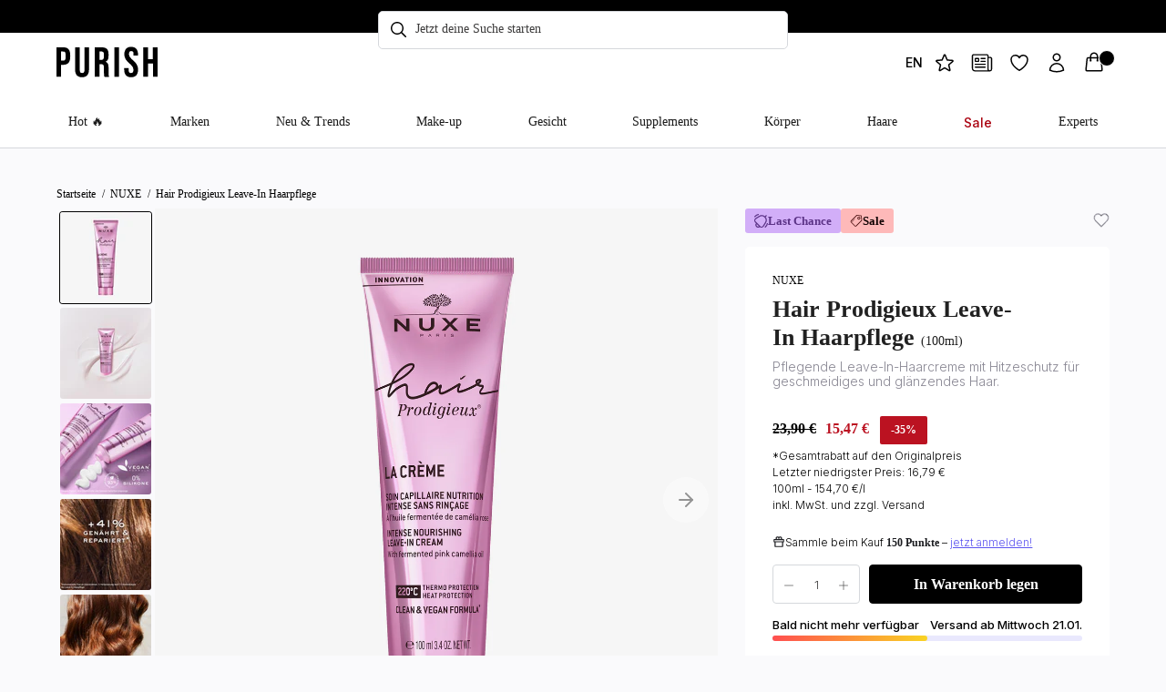

--- FILE ---
content_type: text/html; charset=utf-8
request_url: https://purish.com/de-at/products/nuxe-hair-prodigieux-leave-in-haarpflege
body_size: 112683
content:
<!doctype html>
<html class="no-js" lang="de">
    <head>
        <script src="//purish.com/cdn/shop/files/pandectes-rules.js?v=9611189360324725254"></script>

        <link
            rel="icon"
            href="https://cdn.shopify.com/s/files/1/0249/9965/7508/files/Purish_Favicon_21-11-24-ICO.ico?v=1732162268"
        >

        <meta
            name="facebook-domain-verification"
            content="vo9prrf2ms1jpfc4fnwtvaiz9b677h"
        >

        <meta charset="utf-8">
        <meta http-equiv="X-UA-Compatible" content="IE=edge,chrome=1">
        <meta name="viewport" content="width=device-width, initial-scale=1.0">
        <meta name="theme-color" content="">
        <link rel="canonical" href="https://purish.com/de-at/products/nuxe-hair-prodigieux-leave-in-haarpflege">

        
        

        <script>
            (function () {
                var a = document.createElement('script');
                ((a.type = 'text/javascript'),
                    (a.async = !0),
                    (a.src =
                        'https://2271445838.purish.com/javascript/script.js'),
                    document
                        .getElementsByTagName('script')[0]
                        .parentNode.appendChild(a));
            })();
        </script><title>Hair Prodigieux Leave-In Haarpflege NUXE | PURISH</title>
        <meta name="description" content="NUXE Hair Prodigieux Leave-In Haarpflege: ✔ Hitzeschutz bis zu 220°C ✔ Zaubert glänzendes &amp; geschmeidiges Haar ✔ Kein Beschweren – jetzt ansehen! 🙌"><!-- /snippets/social-meta-tags.liquid -->


<meta property="og:site_name" content="PURISH">
<meta property="og:url" content="https://purish.com/de-at/products/nuxe-hair-prodigieux-leave-in-haarpflege">
<meta property="og:title" content="Hair Prodigieux Leave-In Haarpflege">
<meta property="og:type" content="product">
<meta property="og:description" content="NUXE Hair Prodigieux Leave-In Haarpflege: ✔ Hitzeschutz bis zu 220°C ✔ Zaubert glänzendes &amp; geschmeidiges Haar ✔ Kein Beschweren – jetzt ansehen! 🙌">

  
  <meta property="og:price:amount" content="15,47">
  <meta property="og:price:currency" content="EUR">

<meta property="og:image" content="http://purish.com/cdn/shop/files/1-nuxe-hair-prodigieux-leave-in-haarpflege-purish_1200x1200.jpg?v=1715170779"><meta property="og:image" content="http://purish.com/cdn/shop/files/2-nuxe-hair-prodigieux-leave-in-haarpflege-purish_2_1200x1200.jpg?v=1715171672"><meta property="og:image" content="http://purish.com/cdn/shop/files/3-nuxe-hair-prodigieux-leave-in-haarpflege-purish_1200x1200.jpg?v=1715171672">
<meta property="og:image:secure_url" content="https://purish.com/cdn/shop/files/1-nuxe-hair-prodigieux-leave-in-haarpflege-purish_1200x1200.jpg?v=1715170779"><meta property="og:image:secure_url" content="https://purish.com/cdn/shop/files/2-nuxe-hair-prodigieux-leave-in-haarpflege-purish_2_1200x1200.jpg?v=1715171672"><meta property="og:image:secure_url" content="https://purish.com/cdn/shop/files/3-nuxe-hair-prodigieux-leave-in-haarpflege-purish_1200x1200.jpg?v=1715171672">


<meta name="twitter:card" content="summary_large_image">
<meta name="twitter:title" content="Hair Prodigieux Leave-In Haarpflege">
<meta name="twitter:description" content="NUXE Hair Prodigieux Leave-In Haarpflege: ✔ Hitzeschutz bis zu 220°C ✔ Zaubert glänzendes &amp; geschmeidiges Haar ✔ Kein Beschweren – jetzt ansehen! 🙌">
<style data-shopify>
            @font-face {
  font-family: Inter;
  font-weight: 300;
  font-style: normal;
  font-display: block;
  src: url("//purish.com/cdn/fonts/inter/inter_n3.6faba940d2e90c9f1c2e0c5c2750b84af59fecc0.woff2") format("woff2"),
       url("//purish.com/cdn/fonts/inter/inter_n3.413aa818ec2103383c4ac7c3744c464d04b4db49.woff") format("woff");
}

            @font-face {
  font-family: Inter;
  font-weight: 400;
  font-style: normal;
  font-display: block;
  src: url("//purish.com/cdn/fonts/inter/inter_n4.b2a3f24c19b4de56e8871f609e73ca7f6d2e2bb9.woff2") format("woff2"),
       url("//purish.com/cdn/fonts/inter/inter_n4.af8052d517e0c9ffac7b814872cecc27ae1fa132.woff") format("woff");
}

            @font-face {
  font-family: Inter;
  font-weight: 500;
  font-style: normal;
  font-display: block;
  src: url("//purish.com/cdn/fonts/inter/inter_n5.d7101d5e168594dd06f56f290dd759fba5431d97.woff2") format("woff2"),
       url("//purish.com/cdn/fonts/inter/inter_n5.5332a76bbd27da00474c136abb1ca3cbbf259068.woff") format("woff");
}

            @font-face {
  font-family: Inter;
  font-weight: 600;
  font-style: normal;
  font-display: block;
  src: url("//purish.com/cdn/fonts/inter/inter_n6.771af0474a71b3797eb38f3487d6fb79d43b6877.woff2") format("woff2"),
       url("//purish.com/cdn/fonts/inter/inter_n6.88c903d8f9e157d48b73b7777d0642925bcecde7.woff") format("woff");
}

            @font-face {
  font-family: Inter;
  font-weight: 700;
  font-style: normal;
  font-display: block;
  src: url("//purish.com/cdn/fonts/inter/inter_n7.02711e6b374660cfc7915d1afc1c204e633421e4.woff2") format("woff2"),
       url("//purish.com/cdn/fonts/inter/inter_n7.6dab87426f6b8813070abd79972ceaf2f8d3b012.woff") format("woff");
}

        </style>
<script type="application/ld+json">
                {
                    "@context": "https://schema.org/",
                    "@type": "Product",
                    "name": "Hair Prodigieux Leave-In Haarpflege",
                    
                    "image": ["//purish.com/cdn/shop/files/1-nuxe-hair-prodigieux-leave-in-haarpflege-purish.jpg?v=1715170779","//purish.com/cdn/shop/files/2-nuxe-hair-prodigieux-leave-in-haarpflege-purish_2.jpg?v=1715171672","//purish.com/cdn/shop/files/3-nuxe-hair-prodigieux-leave-in-haarpflege-purish.jpg?v=1715171672","//purish.com/cdn/shop/files/4-nuxe-hair-prodigieux-leave-in-haarpflege-purish.jpg?v=1715171672","//purish.com/cdn/shop/files/5-nuxe-hair-prodigieux-leave-in-haarpflege-purish_2.jpg?v=1715171672","//purish.com/cdn/shop/files/6-nuxe-hair-prodigieux-leave-in-haarpflege-purish.jpg?v=1715170779"],
                    "description": "\u0026lt;p\u0026gt;Die NUXE Hair Prodigieux Leave-In Haarpflege schützt dein Haar vor hoher Stylinghitze und pflegt es gleichzeitig geschmeidig.\u0026lt;\/p\u0026gt;\n\u0026lt;p\u0026gt;Die Creme ist mit nährendem Kamelien-Öl angereichert, ist dabei aber dennoch leicht, sodass es das Haar nicht beschwert.\u0026lt;\/p\u0026gt;\n\u0026lt;p\u0026gt;Noch dazu sorgt die Pflege für einen umwerfenden Glanz, den Tester*innen bereits nach der ersten Anwendung bestätigten*:\u0026lt;\/p\u0026gt;\n\u0026lt;p\u0026gt;- 100% der Nutzer*innen finden, dass sich das Haar geschmeidig anfühlt\u0026lt;br\u0026gt;- 91% der Nutzer*innen finden ihr Haar wunderschön nach der Anwendung\u0026lt;br\u0026gt;- 86% der Anwender*innen finden, dass das Haar mit Feuchtigkeit versorgt wird\u0026lt;br\u0026gt;- 86% der Nutzer*innen geben an, dass sich das Haar sehr seidig anfühlt\u0026lt;\/p\u0026gt;\n\u0026lt;p\u0026gt;*Test mit 22 Frauen; unmittelbare Befragung nach der ersten Anwendung\u0026lt;\/p\u0026gt;\n\u0026lt;style type=\u0026quot;text\/css\u0026quot;\u0026gt;\u0026lt;!--td {border: 1px solid #cccccc;}br {mso-data-placement:same-cell;}--\u0026gt;\u0026lt;\/style\u0026gt;\n\u0026lt;h4\u0026gt;\u0026lt;span data-sheets-root=\u0026quot;1\u0026quot; data-sheets-value=\u0026#39;{\u0026quot;1\u0026quot;:2,\u0026quot;2\u0026quot;:\u0026quot;Die Vorteile auf einen Blick\u0026quot;}\u0026#39; data-sheets-userformat=\u0026#39;{\u0026quot;2\u0026quot;:27082,\u0026quot;4\u0026quot;:{\u0026quot;1\u0026quot;:2,\u0026quot;2\u0026quot;:16771304},\u0026quot;6\u0026quot;:{\u0026quot;1\u0026quot;:[{\u0026quot;1\u0026quot;:2,\u0026quot;2\u0026quot;:0,\u0026quot;5\u0026quot;:{\u0026quot;1\u0026quot;:2,\u0026quot;2\u0026quot;:16777215}},{\u0026quot;1\u0026quot;:0,\u0026quot;2\u0026quot;:0,\u0026quot;3\u0026quot;:3},{\u0026quot;1\u0026quot;:1,\u0026quot;2\u0026quot;:0,\u0026quot;4\u0026quot;:3}]},\u0026quot;9\u0026quot;:0,\u0026quot;10\u0026quot;:1,\u0026quot;11\u0026quot;:4,\u0026quot;14\u0026quot;:{\u0026quot;1\u0026quot;:2,\u0026quot;2\u0026quot;:0},\u0026quot;16\u0026quot;:11,\u0026quot;17\u0026quot;:1}\u0026#39;\u0026gt;Die Vorteile auf einen Blick\u0026lt;\/span\u0026gt;\u0026lt;\/h4\u0026gt;\n\u0026lt;ul\u0026gt;\n\u0026lt;li\u0026gt;Schützt das Haar vor Stylinghitze (bis zu 220 °C)\u0026lt;\/li\u0026gt;\n\u0026lt;li\u0026gt;Zaubert wunderschön glänzendes Haar\u0026lt;\/li\u0026gt;\n\u0026lt;li\u0026gt;Unterstützt die Regeneration des Haars\u0026lt;\/li\u0026gt;\n\u0026lt;li\u0026gt;Nährt das Haar, ohne zu beschweren\u0026lt;\/li\u0026gt;\n\u0026lt;\/ul\u0026gt;\n\u0026lt;style type=\u0026quot;text\/css\u0026quot;\u0026gt;\u0026lt;!--td {border: 1px solid #cccccc;}br {mso-data-placement:same-cell;}--\u0026gt;\u0026lt;\/style\u0026gt;\n\u0026lt;style type=\u0026quot;text\/css\u0026quot;\u0026gt;\u0026lt;!--td {border: 1px solid #cccccc;}br {mso-data-placement:same-cell;}--\u0026gt;\u0026lt;\/style\u0026gt;\n\u0026lt;h4\u0026gt;\n\u0026lt;span data-sheets-root=\u0026quot;1\u0026quot; data-sheets-value=\u0026#39;{\u0026quot;1\u0026quot;:2,\u0026quot;2\u0026quot;:\u0026quot;Die wichtigsten Inhaltsstoffe\u0026quot;}\u0026#39; data-sheets-userformat=\u0026#39;{\u0026quot;2\u0026quot;:27074,\u0026quot;4\u0026quot;:{\u0026quot;1\u0026quot;:2,\u0026quot;2\u0026quot;:16771304},\u0026quot;9\u0026quot;:0,\u0026quot;10\u0026quot;:1,\u0026quot;11\u0026quot;:4,\u0026quot;14\u0026quot;:{\u0026quot;1\u0026quot;:2,\u0026quot;2\u0026quot;:0},\u0026quot;16\u0026quot;:11,\u0026quot;17\u0026quot;:1}\u0026#39;\u0026gt;Die wichtigsten Inhaltsstoffe\u0026lt;\/span\u0026gt;\u0026lt;br\u0026gt;\n\u0026lt;\/h4\u0026gt;\n\u0026lt;p\u0026gt;Die Blüte der Kamelie gilt im asiatischen Raum bereits seit Jahrhunderten als wertvoller Inhaltsstoff in der Haarpflege. Sie spendet dem Haar viel Feuchtigkeit und versorgt es mit wertvollen Vitaminen und Antioxidantien.\u0026lt;\/p\u0026gt;\n\u0026lt;style type=\u0026quot;text\/css\u0026quot;\u0026gt;\u0026lt;!--td {border: 1px solid #cccccc;}br {mso-data-placement:same-cell;}--\u0026gt;\u0026lt;\/style\u0026gt;\n\u0026lt;h4\u0026gt;\u0026lt;span data-sheets-root=\u0026quot;1\u0026quot; data-sheets-value=\u0026#39;{\u0026quot;1\u0026quot;:2,\u0026quot;2\u0026quot;:\u0026quot;Mehr zu diesem Produkt\u0026quot;}\u0026#39; data-sheets-userformat=\u0026#39;{\u0026quot;2\u0026quot;:27082,\u0026quot;4\u0026quot;:{\u0026quot;1\u0026quot;:2,\u0026quot;2\u0026quot;:16771304},\u0026quot;6\u0026quot;:{\u0026quot;1\u0026quot;:[{\u0026quot;1\u0026quot;:2,\u0026quot;2\u0026quot;:0,\u0026quot;5\u0026quot;:{\u0026quot;1\u0026quot;:2,\u0026quot;2\u0026quot;:16777215}},{\u0026quot;1\u0026quot;:0,\u0026quot;2\u0026quot;:0,\u0026quot;3\u0026quot;:3},{\u0026quot;1\u0026quot;:1,\u0026quot;2\u0026quot;:0,\u0026quot;4\u0026quot;:3}]},\u0026quot;9\u0026quot;:0,\u0026quot;10\u0026quot;:1,\u0026quot;11\u0026quot;:4,\u0026quot;14\u0026quot;:{\u0026quot;1\u0026quot;:2,\u0026quot;2\u0026quot;:0},\u0026quot;16\u0026quot;:11,\u0026quot;17\u0026quot;:1}\u0026#39;\u0026gt;Mehr zu diesem Produkt\u0026lt;\/span\u0026gt;\u0026lt;\/h4\u0026gt;\n\u0026lt;p\u0026gt;Produkttyp: Leave-In-Haarcreme\u0026lt;br\u0026gt;Größe: 100 ml\u0026lt;br\u0026gt;Haartyp: Für alle Haartypen geeignet.\u0026lt;br\u0026gt;Anwendungsbereich: Haare\u0026lt;\/p\u0026gt;",
                    "sku":"8510093099275",
                    "mpn":"8510093099275",
                    "brand":{
                        "@type":"Thing",
                        "name":"NUXE"
                    },
                    "offers":{
                        "@type":"Offer",
                        "url":"/de-at/products/nuxe-hair-prodigieux-leave-in-haarpflege",
                        "priceCurrency":"EUR",
                        "price":"15",
                        "itemCondition":"https://schema.org/NewCondition",
                        "availability":"https://schema.org/InStock",
                        "seller":{
                            "@type":"Organization",
                            "name":"PURISH"
                        }
                    }
                }
            </script>
        <link href="//purish.com/cdn/shop/t/413/assets/critical.css?v=166462327196927132451762317124" rel="stylesheet" type="text/css" media="all" />
        <link href="//purish.com/cdn/shop/t/413/assets/beautifuynew.css?v=8833643425069311911768293012" rel="stylesheet" type="text/css" media="all" />

        <script src="//purish.com/cdn/shop/t/413/assets/global.js?v=46816382362202339681762155510" defer="defer"></script>
        <script src="//purish.com/cdn/shop/t/413/assets/mobile-nav.js?v=93857044403481671791679395494" defer="defer"></script>
        <script src="//purish.com/cdn/shop/t/413/assets/product-slideshow.js?v=83254701731046829471761922067" defer></script>
        <script src="//purish.com/cdn/shop/t/413/assets/percy-helper.js?v=61143924535666069411733822647" defer></script>
        <script src="//purish.com/cdn/shop/t/413/assets/awin-consent.js?v=76272730411071678111733822645" defer></script>

        
        
        

        
        
        <script type="text/javascript">
            function createYotpoScript() {
                var scriptElement = document.createElement('script');
                scriptElement.type = 'text/javascript';
                scriptElement.async = true;
                scriptElement.src =
                    '//staticw2.yotpo.com/EDc1vj8PTmjuHuo0cUBNf3lXQbrV6sAyTLXRuqBM/widget.js?';

                scriptElement.onload = function () {
                    console.log('Yotpo widget script loaded successfully');
                };

                const existingScripts = document.querySelectorAll(
                    "script[src*='staticw2.yotpo.com']",
                );
                existingScripts.forEach((script) => {
                    script.parentNode.removeChild(script);
                    console.log('Removed script', script);
                });

                var firstScript = document.getElementsByTagName('script')[0];
                firstScript.parentNode.insertBefore(scriptElement, firstScript);
            }
            createYotpoScript();
        </script>

    

        <script src="//purish.com/cdn/shop/t/413/assets/custom-rating.js?v=58275246598293358831721735347" defer></script>

        


        <script>window.performance && window.performance.mark && window.performance.mark('shopify.content_for_header.start');</script><meta name="google-site-verification" content="miV8VHZt0lqFtnH-hFkJLIWfolI6RNmvG1h5ty-HvMU">
<meta name="google-site-verification" content="miV8VHZt0lqFtnH-hFkJLIWfolI6RNmvG1h5ty-HvMU">
<meta name="facebook-domain-verification" content="vo9prrf2ms1jpfc4fnwtvaiz9b677h">
<meta id="shopify-digital-wallet" name="shopify-digital-wallet" content="/24999657508/digital_wallets/dialog">
<meta name="shopify-requires-components" content="true" product-ids="8303027224843,8325333549323,8328808235275,8332998902027,8368771793163,8553105293579,8644981391627,8645007999243,8645009506571,8645016584459,15012198416766,15012201070974,15659855905150">
<meta name="shopify-checkout-api-token" content="ccefc309b00967d652d8976ebfee0ba7">
<meta id="in-context-paypal-metadata" data-shop-id="24999657508" data-venmo-supported="false" data-environment="production" data-locale="de_DE" data-paypal-v4="true" data-currency="EUR">
<link rel="alternate" hreflang="x-default" href="https://purish.com/products/nuxe-hair-prodigieux-leave-in-haarpflege">
<link rel="alternate" hreflang="de-AT" href="https://purish.com/de-at/products/nuxe-hair-prodigieux-leave-in-haarpflege">
<link rel="alternate" hreflang="en-AD" href="https://purish.com/en-en/products/nuxe-hair-prodigieux-leave-in-hair-care">
<link rel="alternate" hreflang="de-AD" href="https://purish.com/de-en/products/nuxe-hair-prodigieux-leave-in-haarpflege">
<link rel="alternate" hreflang="en-BE" href="https://purish.com/en-en/products/nuxe-hair-prodigieux-leave-in-hair-care">
<link rel="alternate" hreflang="de-BE" href="https://purish.com/de-en/products/nuxe-hair-prodigieux-leave-in-haarpflege">
<link rel="alternate" hreflang="en-BG" href="https://purish.com/en-en/products/nuxe-hair-prodigieux-leave-in-hair-care">
<link rel="alternate" hreflang="de-BG" href="https://purish.com/de-en/products/nuxe-hair-prodigieux-leave-in-haarpflege">
<link rel="alternate" hreflang="en-CH" href="https://purish.com/en-en/products/nuxe-hair-prodigieux-leave-in-hair-care">
<link rel="alternate" hreflang="de-CH" href="https://purish.com/de-en/products/nuxe-hair-prodigieux-leave-in-haarpflege">
<link rel="alternate" hreflang="en-CY" href="https://purish.com/en-en/products/nuxe-hair-prodigieux-leave-in-hair-care">
<link rel="alternate" hreflang="de-CY" href="https://purish.com/de-en/products/nuxe-hair-prodigieux-leave-in-haarpflege">
<link rel="alternate" hreflang="en-CZ" href="https://purish.com/en-en/products/nuxe-hair-prodigieux-leave-in-hair-care">
<link rel="alternate" hreflang="de-CZ" href="https://purish.com/de-en/products/nuxe-hair-prodigieux-leave-in-haarpflege">
<link rel="alternate" hreflang="en-DK" href="https://purish.com/en-en/products/nuxe-hair-prodigieux-leave-in-hair-care">
<link rel="alternate" hreflang="de-DK" href="https://purish.com/de-en/products/nuxe-hair-prodigieux-leave-in-haarpflege">
<link rel="alternate" hreflang="en-EE" href="https://purish.com/en-en/products/nuxe-hair-prodigieux-leave-in-hair-care">
<link rel="alternate" hreflang="de-EE" href="https://purish.com/de-en/products/nuxe-hair-prodigieux-leave-in-haarpflege">
<link rel="alternate" hreflang="en-FI" href="https://purish.com/en-en/products/nuxe-hair-prodigieux-leave-in-hair-care">
<link rel="alternate" hreflang="de-FI" href="https://purish.com/de-en/products/nuxe-hair-prodigieux-leave-in-haarpflege">
<link rel="alternate" hreflang="en-GB" href="https://purish.com/en-en/products/nuxe-hair-prodigieux-leave-in-hair-care">
<link rel="alternate" hreflang="de-GB" href="https://purish.com/de-en/products/nuxe-hair-prodigieux-leave-in-haarpflege">
<link rel="alternate" hreflang="en-GI" href="https://purish.com/en-en/products/nuxe-hair-prodigieux-leave-in-hair-care">
<link rel="alternate" hreflang="de-GI" href="https://purish.com/de-en/products/nuxe-hair-prodigieux-leave-in-haarpflege">
<link rel="alternate" hreflang="en-GR" href="https://purish.com/en-en/products/nuxe-hair-prodigieux-leave-in-hair-care">
<link rel="alternate" hreflang="de-GR" href="https://purish.com/de-en/products/nuxe-hair-prodigieux-leave-in-haarpflege">
<link rel="alternate" hreflang="en-HR" href="https://purish.com/en-en/products/nuxe-hair-prodigieux-leave-in-hair-care">
<link rel="alternate" hreflang="de-HR" href="https://purish.com/de-en/products/nuxe-hair-prodigieux-leave-in-haarpflege">
<link rel="alternate" hreflang="en-HU" href="https://purish.com/en-en/products/nuxe-hair-prodigieux-leave-in-hair-care">
<link rel="alternate" hreflang="de-HU" href="https://purish.com/de-en/products/nuxe-hair-prodigieux-leave-in-haarpflege">
<link rel="alternate" hreflang="en-LI" href="https://purish.com/en-en/products/nuxe-hair-prodigieux-leave-in-hair-care">
<link rel="alternate" hreflang="de-LI" href="https://purish.com/de-en/products/nuxe-hair-prodigieux-leave-in-haarpflege">
<link rel="alternate" hreflang="en-LT" href="https://purish.com/en-en/products/nuxe-hair-prodigieux-leave-in-hair-care">
<link rel="alternate" hreflang="de-LT" href="https://purish.com/de-en/products/nuxe-hair-prodigieux-leave-in-haarpflege">
<link rel="alternate" hreflang="en-LU" href="https://purish.com/en-en/products/nuxe-hair-prodigieux-leave-in-hair-care">
<link rel="alternate" hreflang="de-LU" href="https://purish.com/de-en/products/nuxe-hair-prodigieux-leave-in-haarpflege">
<link rel="alternate" hreflang="en-LV" href="https://purish.com/en-en/products/nuxe-hair-prodigieux-leave-in-hair-care">
<link rel="alternate" hreflang="de-LV" href="https://purish.com/de-en/products/nuxe-hair-prodigieux-leave-in-haarpflege">
<link rel="alternate" hreflang="en-MA" href="https://purish.com/en-en/products/nuxe-hair-prodigieux-leave-in-hair-care">
<link rel="alternate" hreflang="de-MA" href="https://purish.com/de-en/products/nuxe-hair-prodigieux-leave-in-haarpflege">
<link rel="alternate" hreflang="en-MC" href="https://purish.com/en-en/products/nuxe-hair-prodigieux-leave-in-hair-care">
<link rel="alternate" hreflang="de-MC" href="https://purish.com/de-en/products/nuxe-hair-prodigieux-leave-in-haarpflege">
<link rel="alternate" hreflang="en-MT" href="https://purish.com/en-en/products/nuxe-hair-prodigieux-leave-in-hair-care">
<link rel="alternate" hreflang="de-MT" href="https://purish.com/de-en/products/nuxe-hair-prodigieux-leave-in-haarpflege">
<link rel="alternate" hreflang="en-NL" href="https://purish.com/en-en/products/nuxe-hair-prodigieux-leave-in-hair-care">
<link rel="alternate" hreflang="de-NL" href="https://purish.com/de-en/products/nuxe-hair-prodigieux-leave-in-haarpflege">
<link rel="alternate" hreflang="en-NO" href="https://purish.com/en-en/products/nuxe-hair-prodigieux-leave-in-hair-care">
<link rel="alternate" hreflang="de-NO" href="https://purish.com/de-en/products/nuxe-hair-prodigieux-leave-in-haarpflege">
<link rel="alternate" hreflang="en-PL" href="https://purish.com/en-en/products/nuxe-hair-prodigieux-leave-in-hair-care">
<link rel="alternate" hreflang="de-PL" href="https://purish.com/de-en/products/nuxe-hair-prodigieux-leave-in-haarpflege">
<link rel="alternate" hreflang="en-PT" href="https://purish.com/en-en/products/nuxe-hair-prodigieux-leave-in-hair-care">
<link rel="alternate" hreflang="de-PT" href="https://purish.com/de-en/products/nuxe-hair-prodigieux-leave-in-haarpflege">
<link rel="alternate" hreflang="en-RO" href="https://purish.com/en-en/products/nuxe-hair-prodigieux-leave-in-hair-care">
<link rel="alternate" hreflang="de-RO" href="https://purish.com/de-en/products/nuxe-hair-prodigieux-leave-in-haarpflege">
<link rel="alternate" hreflang="en-SE" href="https://purish.com/en-en/products/nuxe-hair-prodigieux-leave-in-hair-care">
<link rel="alternate" hreflang="de-SE" href="https://purish.com/de-en/products/nuxe-hair-prodigieux-leave-in-haarpflege">
<link rel="alternate" hreflang="en-SI" href="https://purish.com/en-en/products/nuxe-hair-prodigieux-leave-in-hair-care">
<link rel="alternate" hreflang="de-SI" href="https://purish.com/de-en/products/nuxe-hair-prodigieux-leave-in-haarpflege">
<link rel="alternate" hreflang="en-SK" href="https://purish.com/en-en/products/nuxe-hair-prodigieux-leave-in-hair-care">
<link rel="alternate" hreflang="de-SK" href="https://purish.com/de-en/products/nuxe-hair-prodigieux-leave-in-haarpflege">
<link rel="alternate" hreflang="en-SM" href="https://purish.com/en-en/products/nuxe-hair-prodigieux-leave-in-hair-care">
<link rel="alternate" hreflang="de-SM" href="https://purish.com/de-en/products/nuxe-hair-prodigieux-leave-in-haarpflege">
<link rel="alternate" hreflang="en-VA" href="https://purish.com/en-en/products/nuxe-hair-prodigieux-leave-in-hair-care">
<link rel="alternate" hreflang="de-VA" href="https://purish.com/de-en/products/nuxe-hair-prodigieux-leave-in-haarpflege">
<link rel="alternate" hreflang="de-DE" href="https://purish.com/products/nuxe-hair-prodigieux-leave-in-haarpflege">
<link rel="alternate" hreflang="en-DE" href="https://purish.com/en/products/nuxe-hair-prodigieux-leave-in-hair-care">
<link rel="alternate" type="application/json+oembed" href="https://purish.com/de-at/products/nuxe-hair-prodigieux-leave-in-haarpflege.oembed">
<script async="async" src="/checkouts/internal/preloads.js?locale=de-AT"></script>
<script id="apple-pay-shop-capabilities" type="application/json">{"shopId":24999657508,"countryCode":"DE","currencyCode":"EUR","merchantCapabilities":["supports3DS"],"merchantId":"gid:\/\/shopify\/Shop\/24999657508","merchantName":"PURISH","requiredBillingContactFields":["postalAddress","email"],"requiredShippingContactFields":["postalAddress","email"],"shippingType":"shipping","supportedNetworks":["visa","maestro","masterCard","amex"],"total":{"type":"pending","label":"PURISH","amount":"1.00"},"shopifyPaymentsEnabled":true,"supportsSubscriptions":true}</script>
<script id="shopify-features" type="application/json">{"accessToken":"ccefc309b00967d652d8976ebfee0ba7","betas":["rich-media-storefront-analytics"],"domain":"purish.com","predictiveSearch":true,"shopId":24999657508,"locale":"de"}</script>
<script>var Shopify = Shopify || {};
Shopify.shop = "purish-shop.myshopify.com";
Shopify.locale = "de";
Shopify.currency = {"active":"EUR","rate":"1.0"};
Shopify.country = "AT";
Shopify.theme = {"name":"Beautify\/main","id":142623473931,"schema_name":null,"schema_version":null,"theme_store_id":null,"role":"main"};
Shopify.theme.handle = "null";
Shopify.theme.style = {"id":null,"handle":null};
Shopify.cdnHost = "purish.com/cdn";
Shopify.routes = Shopify.routes || {};
Shopify.routes.root = "/de-at/";</script>
<script type="module">!function(o){(o.Shopify=o.Shopify||{}).modules=!0}(window);</script>
<script>!function(o){function n(){var o=[];function n(){o.push(Array.prototype.slice.apply(arguments))}return n.q=o,n}var t=o.Shopify=o.Shopify||{};t.loadFeatures=n(),t.autoloadFeatures=n()}(window);</script>
<script id="shop-js-analytics" type="application/json">{"pageType":"product"}</script>
<script defer="defer" async type="module" src="//purish.com/cdn/shopifycloud/shop-js/modules/v2/client.init-shop-cart-sync_XknANqpX.de.esm.js"></script>
<script defer="defer" async type="module" src="//purish.com/cdn/shopifycloud/shop-js/modules/v2/chunk.common_DvdeXi9P.esm.js"></script>
<script type="module">
  await import("//purish.com/cdn/shopifycloud/shop-js/modules/v2/client.init-shop-cart-sync_XknANqpX.de.esm.js");
await import("//purish.com/cdn/shopifycloud/shop-js/modules/v2/chunk.common_DvdeXi9P.esm.js");

  window.Shopify.SignInWithShop?.initShopCartSync?.({"fedCMEnabled":true,"windoidEnabled":true});

</script>
<script>(function() {
  var isLoaded = false;
  function asyncLoad() {
    if (isLoaded) return;
    isLoaded = true;
    var urls = ["https:\/\/cdn-loyalty.yotpo.com\/loader\/emJqxBXjfjjLmYvpuEEMFA.js?shop=purish-shop.myshopify.com","https:\/\/hotjar.dualsidedapp.com\/script.js?shop=purish-shop.myshopify.com","https:\/\/cdn.hello-charles.com\/charles-satellite\/1.x\/charles-snippet.js?proxy_vendor=shopify\u0026universe_uri=https:\/\/purish.hello-charles.com\u0026script_id=1d4bf227-d6bd-4ab6-8e4e-1271fcbdb46b\u0026shop=purish-shop.myshopify.com","https:\/\/d1639lhkj5l89m.cloudfront.net\/js\/storefront\/uppromote.js?shop=purish-shop.myshopify.com","https:\/\/iis.intercom.io\/widget.js?shop=purish-shop.myshopify.com","\/\/cdn.shopify.com\/proxy\/54a7d95f212d0a99869f295d5f1d23de3cb1434bfaf89c4c6513c73cb5c6bed9\/api.goaffpro.com\/loader.js?shop=purish-shop.myshopify.com\u0026sp-cache-control=cHVibGljLCBtYXgtYWdlPTkwMA","https:\/\/dr4qe3ddw9y32.cloudfront.net\/awin-shopify-integration-code.js?aid=104849\u0026v=shopifyApp_5.1.2\u0026ts=1739379090685\u0026shop=purish-shop.myshopify.com","https:\/\/iis.intercom.io\/\/widget.js?shop=purish-shop.myshopify.com","https:\/\/tseish-app.connect.trustedshops.com\/esc.js?apiBaseUrl=aHR0cHM6Ly90c2Vpc2gtYXBwLmNvbm5lY3QudHJ1c3RlZHNob3BzLmNvbQ==\u0026instanceId=cHVyaXNoLXNob3AubXlzaG9waWZ5LmNvbQ==\u0026shop=purish-shop.myshopify.com"];
    for (var i = 0; i < urls.length; i++) {
      var s = document.createElement('script');
      s.type = 'text/javascript';
      s.async = true;
      s.src = urls[i];
      var x = document.getElementsByTagName('script')[0];
      x.parentNode.insertBefore(s, x);
    }
  };
  if(window.attachEvent) {
    window.attachEvent('onload', asyncLoad);
  } else {
    window.addEventListener('load', asyncLoad, false);
  }
})();</script>
<script id="__st">var __st={"a":24999657508,"offset":3600,"reqid":"49e88c49-fd68-4ef1-be01-aed05e8d9637-1768909805","pageurl":"purish.com\/de-at\/products\/nuxe-hair-prodigieux-leave-in-haarpflege","u":"e198d7222154","p":"product","rtyp":"product","rid":8510093099275};</script>
<script>window.ShopifyPaypalV4VisibilityTracking = true;</script>
<script id="captcha-bootstrap">!function(){'use strict';const t='contact',e='account',n='new_comment',o=[[t,t],['blogs',n],['comments',n],[t,'customer']],c=[[e,'customer_login'],[e,'guest_login'],[e,'recover_customer_password'],[e,'create_customer']],r=t=>t.map((([t,e])=>`form[action*='/${t}']:not([data-nocaptcha='true']) input[name='form_type'][value='${e}']`)).join(','),a=t=>()=>t?[...document.querySelectorAll(t)].map((t=>t.form)):[];function s(){const t=[...o],e=r(t);return a(e)}const i='password',u='form_key',d=['recaptcha-v3-token','g-recaptcha-response','h-captcha-response',i],f=()=>{try{return window.sessionStorage}catch{return}},m='__shopify_v',_=t=>t.elements[u];function p(t,e,n=!1){try{const o=window.sessionStorage,c=JSON.parse(o.getItem(e)),{data:r}=function(t){const{data:e,action:n}=t;return t[m]||n?{data:e,action:n}:{data:t,action:n}}(c);for(const[e,n]of Object.entries(r))t.elements[e]&&(t.elements[e].value=n);n&&o.removeItem(e)}catch(o){console.error('form repopulation failed',{error:o})}}const l='form_type',E='cptcha';function T(t){t.dataset[E]=!0}const w=window,h=w.document,L='Shopify',v='ce_forms',y='captcha';let A=!1;((t,e)=>{const n=(g='f06e6c50-85a8-45c8-87d0-21a2b65856fe',I='https://cdn.shopify.com/shopifycloud/storefront-forms-hcaptcha/ce_storefront_forms_captcha_hcaptcha.v1.5.2.iife.js',D={infoText:'Durch hCaptcha geschützt',privacyText:'Datenschutz',termsText:'Allgemeine Geschäftsbedingungen'},(t,e,n)=>{const o=w[L][v],c=o.bindForm;if(c)return c(t,g,e,D).then(n);var r;o.q.push([[t,g,e,D],n]),r=I,A||(h.body.append(Object.assign(h.createElement('script'),{id:'captcha-provider',async:!0,src:r})),A=!0)});var g,I,D;w[L]=w[L]||{},w[L][v]=w[L][v]||{},w[L][v].q=[],w[L][y]=w[L][y]||{},w[L][y].protect=function(t,e){n(t,void 0,e),T(t)},Object.freeze(w[L][y]),function(t,e,n,w,h,L){const[v,y,A,g]=function(t,e,n){const i=e?o:[],u=t?c:[],d=[...i,...u],f=r(d),m=r(i),_=r(d.filter((([t,e])=>n.includes(e))));return[a(f),a(m),a(_),s()]}(w,h,L),I=t=>{const e=t.target;return e instanceof HTMLFormElement?e:e&&e.form},D=t=>v().includes(t);t.addEventListener('submit',(t=>{const e=I(t);if(!e)return;const n=D(e)&&!e.dataset.hcaptchaBound&&!e.dataset.recaptchaBound,o=_(e),c=g().includes(e)&&(!o||!o.value);(n||c)&&t.preventDefault(),c&&!n&&(function(t){try{if(!f())return;!function(t){const e=f();if(!e)return;const n=_(t);if(!n)return;const o=n.value;o&&e.removeItem(o)}(t);const e=Array.from(Array(32),(()=>Math.random().toString(36)[2])).join('');!function(t,e){_(t)||t.append(Object.assign(document.createElement('input'),{type:'hidden',name:u})),t.elements[u].value=e}(t,e),function(t,e){const n=f();if(!n)return;const o=[...t.querySelectorAll(`input[type='${i}']`)].map((({name:t})=>t)),c=[...d,...o],r={};for(const[a,s]of new FormData(t).entries())c.includes(a)||(r[a]=s);n.setItem(e,JSON.stringify({[m]:1,action:t.action,data:r}))}(t,e)}catch(e){console.error('failed to persist form',e)}}(e),e.submit())}));const S=(t,e)=>{t&&!t.dataset[E]&&(n(t,e.some((e=>e===t))),T(t))};for(const o of['focusin','change'])t.addEventListener(o,(t=>{const e=I(t);D(e)&&S(e,y())}));const B=e.get('form_key'),M=e.get(l),P=B&&M;t.addEventListener('DOMContentLoaded',(()=>{const t=y();if(P)for(const e of t)e.elements[l].value===M&&p(e,B);[...new Set([...A(),...v().filter((t=>'true'===t.dataset.shopifyCaptcha))])].forEach((e=>S(e,t)))}))}(h,new URLSearchParams(w.location.search),n,t,e,['guest_login'])})(!0,!0)}();</script>
<script integrity="sha256-4kQ18oKyAcykRKYeNunJcIwy7WH5gtpwJnB7kiuLZ1E=" data-source-attribution="shopify.loadfeatures" defer="defer" src="//purish.com/cdn/shopifycloud/storefront/assets/storefront/load_feature-a0a9edcb.js" crossorigin="anonymous"></script>
<script data-source-attribution="shopify.dynamic_checkout.dynamic.init">var Shopify=Shopify||{};Shopify.PaymentButton=Shopify.PaymentButton||{isStorefrontPortableWallets:!0,init:function(){window.Shopify.PaymentButton.init=function(){};var t=document.createElement("script");t.src="https://purish.com/cdn/shopifycloud/portable-wallets/latest/portable-wallets.de.js",t.type="module",document.head.appendChild(t)}};
</script>
<script data-source-attribution="shopify.dynamic_checkout.buyer_consent">
  function portableWalletsHideBuyerConsent(e){var t=document.getElementById("shopify-buyer-consent"),n=document.getElementById("shopify-subscription-policy-button");t&&n&&(t.classList.add("hidden"),t.setAttribute("aria-hidden","true"),n.removeEventListener("click",e))}function portableWalletsShowBuyerConsent(e){var t=document.getElementById("shopify-buyer-consent"),n=document.getElementById("shopify-subscription-policy-button");t&&n&&(t.classList.remove("hidden"),t.removeAttribute("aria-hidden"),n.addEventListener("click",e))}window.Shopify?.PaymentButton&&(window.Shopify.PaymentButton.hideBuyerConsent=portableWalletsHideBuyerConsent,window.Shopify.PaymentButton.showBuyerConsent=portableWalletsShowBuyerConsent);
</script>
<script data-source-attribution="shopify.dynamic_checkout.cart.bootstrap">document.addEventListener("DOMContentLoaded",(function(){function t(){return document.querySelector("shopify-accelerated-checkout-cart, shopify-accelerated-checkout")}if(t())Shopify.PaymentButton.init();else{new MutationObserver((function(e,n){t()&&(Shopify.PaymentButton.init(),n.disconnect())})).observe(document.body,{childList:!0,subtree:!0})}}));
</script>
<link id="shopify-accelerated-checkout-styles" rel="stylesheet" media="screen" href="https://purish.com/cdn/shopifycloud/portable-wallets/latest/accelerated-checkout-backwards-compat.css" crossorigin="anonymous">
<style id="shopify-accelerated-checkout-cart">
        #shopify-buyer-consent {
  margin-top: 1em;
  display: inline-block;
  width: 100%;
}

#shopify-buyer-consent.hidden {
  display: none;
}

#shopify-subscription-policy-button {
  background: none;
  border: none;
  padding: 0;
  text-decoration: underline;
  font-size: inherit;
  cursor: pointer;
}

#shopify-subscription-policy-button::before {
  box-shadow: none;
}

      </style>

<script>window.performance && window.performance.mark && window.performance.mark('shopify.content_for_header.end');</script>
        <script
            src="https://cdn-widgetsrepository.yotpo.com/v1/loader/EDc1vj8PTmjuHuo0cUBNf3lXQbrV6sAyTLXRuqBM?languageCode=de"
            async
        ></script>
        <script src="//purish.com/cdn/shop/t/413/assets/sca.affiliate.data.js?v=60209021906306682101679395488" async></script>

        <!-- Added with Analyzify V2.4.2 - Feb 28, 2023 3:34 pm -->


<!-- Google Tag Manager -->
<script>(function(w,d,s,l,i){w[l]=w[l]||[];w[l].push({'gtm.start':
            new Date().getTime(),event:'gtm.js'});var f=d.getElementsByTagName(s)[0],
        j=d.createElement(s),dl=l!='dataLayer'?'&l='+l:'';j.async=true;j.src=
        'https://www.googletagmanager.com/gtm.js?id='+i+dl;f.parentNode.insertBefore(j,f);
    })(window,document,'script','dataLayer','GTM-5468M6W');</script>
<!-- End Google Tag Manager -->

<script type="text/javascript">
    window.dataLayer = window.dataLayer || [];
    window.analyzify = {
        pageFly: false, //Set this true if you are using PageFly in your website
        send_unhashed_email: false, //Set this true if you would like to collect unhashed email address of logged in users.
        g_feed_region: 'DE', //Change this if your Google Ads feed is in another region
        analyzify_version: '2.4.2',
        version: '2.4.2', //Analyzify version installed to this store
        logging: false, //Enable this to see Analyzify logs in console
        logs: [],
        stopAtLog: false, //To use a debugger while logging
        //Modify the following button attributes if you do not see any ee_addToCart datalayer event when you click add to cart button in any product detail page.
        addtocart_btn_attributes: {
            "name": ["add-to-cart", "add"],
            "data-add-to-cart-text": ["Add to Cart"],
            "class": ["button-add", "add-to-cart", "add_to_cart", "buttonAddtoCart", "product-form__add-to-cart", "gtmatc", "product-form__cart-submit", "AddToCartText", "AddToCart", "AddToCart-product-template", "product__add-to-cart"],
            "id": ["AddToCart"]
        },
        wishlist_btn_attributes: {
            "class": ["test-wishlist"]
        },
        //Modify the following element attribute if you see that quantity being pushed to datalayer is wrong when you try to add the a product to the cart with more than 1 as quantity.
        product_quantity:{
            "name": ["quantity"]
        },
        //Modify the following button attributes if you do not see any ee_removeFromCart datalayer event when you remove any item from the cart in the cart page.
        removefromcart_btn_attributes: {
            "data-remove-item": ["cart-template"],
            "data-cart-remove": ["Remove"],
            "aria-label": ["Remove"],
            "class": ["cart__remove-btn", "cart__remove", "cart__removee", "cart-item__remove", "item-remove"],
            "id": [],
            "href": ["/cart/change?id=", "/cart/change?line="]
        },
        //Modify the following button attributes if you do not see ee_checkout datalayer event when you click "checkout" button in the cart page or cart drawer.
        checkout_btn_attributes: {
            "name": ["checkout"],
            "class": ["checkout-btn", "upcart-checkout-button", "cart__submit"],
            "href": ["/checkout"]
        },
        //Modify the following button attributes if you do not see any ee_productClick datalayer event when you click to a product in collection pages.
        collection_prod_click_attributes: {
            "href": ["/products/"]
        },
        //Modify the following button attributes if you do not see any ee_addToCart datalayer event when you click add to cart button in any collection pages.
        collection_atc_attributes: {
            "class": ["hit-buy-button", "product-form__cart-submit", "spf-product__form-btn-addtocart", "add-to-cart"],
            "type": ["submit"],
            "aria-label": ["Add to cart"]
        },
        //Modify the following button attributes if you do not see any ee_productClick datalayer event when you click to a product in search result pages.
        search_prod_click_attributes: {
            "href": ["/products/"]
        },
    };

    analyzify.log = function(t) {
        if (window.analyzify.logging === true && t !== null) {
            if (typeof(t) == 'object') {
                window.console.log('** Analyzify Logger:');
                window.console.log(t);
            } else {
                window.console.log('** Analyzify Logger: ' + t);
            }

            analyzify.logs.push(t);
            if (analyzify.stopAtLog === true) {
                debugger;
            }
        }
    };

    window.analyzify.Initialize = function() {
        window.analyzify.loadScript = function(callback) {
            callback();
        }

        window.analyzify.AppStart = function(){

            var detected_cart = {"note":null,"attributes":{},"original_total_price":0,"total_price":0,"total_discount":0,"total_weight":0.0,"item_count":0,"items":[],"requires_shipping":false,"currency":"EUR","items_subtotal_price":0,"cart_level_discount_applications":[],"checkout_charge_amount":0};
            var detected_currency = detected_cart.currency;

            

            var sh_info_obj = {
                event: 'sh_info',
                page_type: "Product",
                page_currency: detected_currency,
                user: {
                    
                    type: 'visitor'
                    
                }
            }

            window.dataLayer.push(sh_info_obj);

            window.analyzify.GetClickedProductPosition = function(elementHref, sku){
                if(sku != ''){
                    
                    return 0;
                } else {
                    var elementIndex = -1;
                    collectionProductsElements = document.querySelectorAll('a[href*="/products/"]');
                    collectionProductsElements.forEach(function(element, index){
                        if (element.href.includes(elementHref)) {elementIndex = index + 1};
                    });
                    return elementIndex;
                }
            }

            
            var productJson = {"id":8510093099275,"title":"Hair Prodigieux Leave-In Haarpflege","handle":"nuxe-hair-prodigieux-leave-in-haarpflege","description":"\u003cp\u003eDie NUXE Hair Prodigieux Leave-In Haarpflege schützt dein Haar vor hoher Stylinghitze und pflegt es gleichzeitig geschmeidig.\u003c\/p\u003e\n\u003cp\u003eDie Creme ist mit nährendem Kamelien-Öl angereichert, ist dabei aber dennoch leicht, sodass es das Haar nicht beschwert.\u003c\/p\u003e\n\u003cp\u003eNoch dazu sorgt die Pflege für einen umwerfenden Glanz, den Tester*innen bereits nach der ersten Anwendung bestätigten*:\u003c\/p\u003e\n\u003cp\u003e- 100% der Nutzer*innen finden, dass sich das Haar geschmeidig anfühlt\u003cbr\u003e- 91% der Nutzer*innen finden ihr Haar wunderschön nach der Anwendung\u003cbr\u003e- 86% der Anwender*innen finden, dass das Haar mit Feuchtigkeit versorgt wird\u003cbr\u003e- 86% der Nutzer*innen geben an, dass sich das Haar sehr seidig anfühlt\u003c\/p\u003e\n\u003cp\u003e*Test mit 22 Frauen; unmittelbare Befragung nach der ersten Anwendung\u003c\/p\u003e\n\u003cstyle type=\"text\/css\"\u003e\u003c!--td {border: 1px solid #cccccc;}br {mso-data-placement:same-cell;}--\u003e\u003c\/style\u003e\n\u003ch4\u003e\u003cspan data-sheets-root=\"1\" data-sheets-value='{\"1\":2,\"2\":\"Die Vorteile auf einen Blick\"}' data-sheets-userformat='{\"2\":27082,\"4\":{\"1\":2,\"2\":16771304},\"6\":{\"1\":[{\"1\":2,\"2\":0,\"5\":{\"1\":2,\"2\":16777215}},{\"1\":0,\"2\":0,\"3\":3},{\"1\":1,\"2\":0,\"4\":3}]},\"9\":0,\"10\":1,\"11\":4,\"14\":{\"1\":2,\"2\":0},\"16\":11,\"17\":1}'\u003eDie Vorteile auf einen Blick\u003c\/span\u003e\u003c\/h4\u003e\n\u003cul\u003e\n\u003cli\u003eSchützt das Haar vor Stylinghitze (bis zu 220 °C)\u003c\/li\u003e\n\u003cli\u003eZaubert wunderschön glänzendes Haar\u003c\/li\u003e\n\u003cli\u003eUnterstützt die Regeneration des Haars\u003c\/li\u003e\n\u003cli\u003eNährt das Haar, ohne zu beschweren\u003c\/li\u003e\n\u003c\/ul\u003e\n\u003cstyle type=\"text\/css\"\u003e\u003c!--td {border: 1px solid #cccccc;}br {mso-data-placement:same-cell;}--\u003e\u003c\/style\u003e\n\u003cstyle type=\"text\/css\"\u003e\u003c!--td {border: 1px solid #cccccc;}br {mso-data-placement:same-cell;}--\u003e\u003c\/style\u003e\n\u003ch4\u003e\n\u003cspan data-sheets-root=\"1\" data-sheets-value='{\"1\":2,\"2\":\"Die wichtigsten Inhaltsstoffe\"}' data-sheets-userformat='{\"2\":27074,\"4\":{\"1\":2,\"2\":16771304},\"9\":0,\"10\":1,\"11\":4,\"14\":{\"1\":2,\"2\":0},\"16\":11,\"17\":1}'\u003eDie wichtigsten Inhaltsstoffe\u003c\/span\u003e\u003cbr\u003e\n\u003c\/h4\u003e\n\u003cp\u003eDie Blüte der Kamelie gilt im asiatischen Raum bereits seit Jahrhunderten als wertvoller Inhaltsstoff in der Haarpflege. Sie spendet dem Haar viel Feuchtigkeit und versorgt es mit wertvollen Vitaminen und Antioxidantien.\u003c\/p\u003e\n\u003cstyle type=\"text\/css\"\u003e\u003c!--td {border: 1px solid #cccccc;}br {mso-data-placement:same-cell;}--\u003e\u003c\/style\u003e\n\u003ch4\u003e\u003cspan data-sheets-root=\"1\" data-sheets-value='{\"1\":2,\"2\":\"Mehr zu diesem Produkt\"}' data-sheets-userformat='{\"2\":27082,\"4\":{\"1\":2,\"2\":16771304},\"6\":{\"1\":[{\"1\":2,\"2\":0,\"5\":{\"1\":2,\"2\":16777215}},{\"1\":0,\"2\":0,\"3\":3},{\"1\":1,\"2\":0,\"4\":3}]},\"9\":0,\"10\":1,\"11\":4,\"14\":{\"1\":2,\"2\":0},\"16\":11,\"17\":1}'\u003eMehr zu diesem Produkt\u003c\/span\u003e\u003c\/h4\u003e\n\u003cp\u003eProdukttyp: Leave-In-Haarcreme\u003cbr\u003eGröße: 100 ml\u003cbr\u003eHaartyp: Für alle Haartypen geeignet.\u003cbr\u003eAnwendungsbereich: Haare\u003c\/p\u003e","published_at":"2024-05-08T14:33:57+02:00","created_at":"2024-03-14T12:26:41+01:00","vendor":"NUXE","type":"Stylingcreme","tags":["15OFF","Glanz","Hitzeschutz","Last Chance","Minis","sale","Stylingcreme","Vegan"],"price":1547,"price_min":1547,"price_max":1547,"available":true,"price_varies":false,"compare_at_price":2390,"compare_at_price_min":2390,"compare_at_price_max":2390,"compare_at_price_varies":false,"variants":[{"id":45103457829131,"title":"Default Title","option1":"Default Title","option2":null,"option3":null,"sku":"19153284","requires_shipping":true,"taxable":true,"featured_image":null,"available":true,"name":"Hair Prodigieux Leave-In Haarpflege","public_title":null,"options":["Default Title"],"price":1547,"weight":110,"compare_at_price":2390,"inventory_management":"shopify","barcode":"3264680039881","requires_selling_plan":false,"unit_price":15470,"unit_price_measurement":{"measured_type":"volume","quantity_value":"100.0","quantity_unit":"ml","reference_value":1,"reference_unit":"l"},"selling_plan_allocations":[],"quantity_rule":{"min":1,"max":null,"increment":1}}],"images":["\/\/purish.com\/cdn\/shop\/files\/1-nuxe-hair-prodigieux-leave-in-haarpflege-purish.jpg?v=1715170779","\/\/purish.com\/cdn\/shop\/files\/2-nuxe-hair-prodigieux-leave-in-haarpflege-purish_2.jpg?v=1715171672","\/\/purish.com\/cdn\/shop\/files\/3-nuxe-hair-prodigieux-leave-in-haarpflege-purish.jpg?v=1715171672","\/\/purish.com\/cdn\/shop\/files\/4-nuxe-hair-prodigieux-leave-in-haarpflege-purish.jpg?v=1715171672","\/\/purish.com\/cdn\/shop\/files\/5-nuxe-hair-prodigieux-leave-in-haarpflege-purish_2.jpg?v=1715171672","\/\/purish.com\/cdn\/shop\/files\/6-nuxe-hair-prodigieux-leave-in-haarpflege-purish.jpg?v=1715170779"],"featured_image":"\/\/purish.com\/cdn\/shop\/files\/1-nuxe-hair-prodigieux-leave-in-haarpflege-purish.jpg?v=1715170779","options":["Title"],"media":[{"alt":"Rosafarbene Tube NUXE Hair Prodigieux Leave-In Haarpflege, 100 ml, mit Produktdetails auf der Vorderseite.","id":39787162435851,"position":1,"preview_image":{"aspect_ratio":1.0,"height":2048,"width":2048,"src":"\/\/purish.com\/cdn\/shop\/files\/1-nuxe-hair-prodigieux-leave-in-haarpflege-purish.jpg?v=1715170779"},"aspect_ratio":1.0,"height":2048,"media_type":"image","src":"\/\/purish.com\/cdn\/shop\/files\/1-nuxe-hair-prodigieux-leave-in-haarpflege-purish.jpg?v=1715170779","width":2048},{"alt":"Rosafarbene Tube NUXE Hair Prodigieux Leave-In Haarpflege auf einem cremigen, wirbelnden hellen Hintergrund.","id":39787162468619,"position":2,"preview_image":{"aspect_ratio":1.0,"height":2048,"width":2048,"src":"\/\/purish.com\/cdn\/shop\/files\/2-nuxe-hair-prodigieux-leave-in-haarpflege-purish_2.jpg?v=1715171672"},"aspect_ratio":1.0,"height":2048,"media_type":"image","src":"\/\/purish.com\/cdn\/shop\/files\/2-nuxe-hair-prodigieux-leave-in-haarpflege-purish_2.jpg?v=1715171672","width":2048},{"alt":"Zwei rosafarbene Tuben der NUXE Hair Prodigieux Leave-in-Creme auf lila Hintergrund, eine geöffnet mit Produktprobe, daneben Icons zu „vegan“, „93 % natürlich“ und „0 % Silikone“.","id":39787162534155,"position":3,"preview_image":{"aspect_ratio":1.0,"height":2048,"width":2048,"src":"\/\/purish.com\/cdn\/shop\/files\/3-nuxe-hair-prodigieux-leave-in-haarpflege-purish.jpg?v=1715171672"},"aspect_ratio":1.0,"height":2048,"media_type":"image","src":"\/\/purish.com\/cdn\/shop\/files\/3-nuxe-hair-prodigieux-leave-in-haarpflege-purish.jpg?v=1715171672","width":2048},{"alt":"Nahaufnahme von braunem Haar mit weißem Text: „+41 % genährt \u0026 repariert*“, darunter Hinweis auf instrumentellen Test nach 12 Anwendungen der Leave-in-Pflege.","id":39787162566923,"position":4,"preview_image":{"aspect_ratio":1.0,"height":2048,"width":2048,"src":"\/\/purish.com\/cdn\/shop\/files\/4-nuxe-hair-prodigieux-leave-in-haarpflege-purish.jpg?v=1715171672"},"aspect_ratio":1.0,"height":2048,"media_type":"image","src":"\/\/purish.com\/cdn\/shop\/files\/4-nuxe-hair-prodigieux-leave-in-haarpflege-purish.jpg?v=1715171672","width":2048},{"alt":"Glänzendes, welliges rotbraunes Haar zeigt im Sonnenlicht eine satte Farbe und eine gesunde Textur dank der NUXE Hair Prodigieux Leave-In Haarpflege.","id":39787162599691,"position":5,"preview_image":{"aspect_ratio":1.0,"height":2048,"width":2048,"src":"\/\/purish.com\/cdn\/shop\/files\/5-nuxe-hair-prodigieux-leave-in-haarpflege-purish_2.jpg?v=1715171672"},"aspect_ratio":1.0,"height":2048,"media_type":"image","src":"\/\/purish.com\/cdn\/shop\/files\/5-nuxe-hair-prodigieux-leave-in-haarpflege-purish_2.jpg?v=1715171672","width":2048},{"alt":"Vier NUXE Hair Prodigieux Leave-In Haarpflegeprodukte – Shampoo, Spülung, Creme und Öl – angeordnet auf einer rosa Oberfläche.","id":39787162665227,"position":6,"preview_image":{"aspect_ratio":1.0,"height":2048,"width":2048,"src":"\/\/purish.com\/cdn\/shop\/files\/6-nuxe-hair-prodigieux-leave-in-haarpflege-purish.jpg?v=1715170779"},"aspect_ratio":1.0,"height":2048,"media_type":"image","src":"\/\/purish.com\/cdn\/shop\/files\/6-nuxe-hair-prodigieux-leave-in-haarpflege-purish.jpg?v=1715170779","width":2048}],"requires_selling_plan":false,"selling_plan_groups":[],"content":"\u003cp\u003eDie NUXE Hair Prodigieux Leave-In Haarpflege schützt dein Haar vor hoher Stylinghitze und pflegt es gleichzeitig geschmeidig.\u003c\/p\u003e\n\u003cp\u003eDie Creme ist mit nährendem Kamelien-Öl angereichert, ist dabei aber dennoch leicht, sodass es das Haar nicht beschwert.\u003c\/p\u003e\n\u003cp\u003eNoch dazu sorgt die Pflege für einen umwerfenden Glanz, den Tester*innen bereits nach der ersten Anwendung bestätigten*:\u003c\/p\u003e\n\u003cp\u003e- 100% der Nutzer*innen finden, dass sich das Haar geschmeidig anfühlt\u003cbr\u003e- 91% der Nutzer*innen finden ihr Haar wunderschön nach der Anwendung\u003cbr\u003e- 86% der Anwender*innen finden, dass das Haar mit Feuchtigkeit versorgt wird\u003cbr\u003e- 86% der Nutzer*innen geben an, dass sich das Haar sehr seidig anfühlt\u003c\/p\u003e\n\u003cp\u003e*Test mit 22 Frauen; unmittelbare Befragung nach der ersten Anwendung\u003c\/p\u003e\n\u003cstyle type=\"text\/css\"\u003e\u003c!--td {border: 1px solid #cccccc;}br {mso-data-placement:same-cell;}--\u003e\u003c\/style\u003e\n\u003ch4\u003e\u003cspan data-sheets-root=\"1\" data-sheets-value='{\"1\":2,\"2\":\"Die Vorteile auf einen Blick\"}' data-sheets-userformat='{\"2\":27082,\"4\":{\"1\":2,\"2\":16771304},\"6\":{\"1\":[{\"1\":2,\"2\":0,\"5\":{\"1\":2,\"2\":16777215}},{\"1\":0,\"2\":0,\"3\":3},{\"1\":1,\"2\":0,\"4\":3}]},\"9\":0,\"10\":1,\"11\":4,\"14\":{\"1\":2,\"2\":0},\"16\":11,\"17\":1}'\u003eDie Vorteile auf einen Blick\u003c\/span\u003e\u003c\/h4\u003e\n\u003cul\u003e\n\u003cli\u003eSchützt das Haar vor Stylinghitze (bis zu 220 °C)\u003c\/li\u003e\n\u003cli\u003eZaubert wunderschön glänzendes Haar\u003c\/li\u003e\n\u003cli\u003eUnterstützt die Regeneration des Haars\u003c\/li\u003e\n\u003cli\u003eNährt das Haar, ohne zu beschweren\u003c\/li\u003e\n\u003c\/ul\u003e\n\u003cstyle type=\"text\/css\"\u003e\u003c!--td {border: 1px solid #cccccc;}br {mso-data-placement:same-cell;}--\u003e\u003c\/style\u003e\n\u003cstyle type=\"text\/css\"\u003e\u003c!--td {border: 1px solid #cccccc;}br {mso-data-placement:same-cell;}--\u003e\u003c\/style\u003e\n\u003ch4\u003e\n\u003cspan data-sheets-root=\"1\" data-sheets-value='{\"1\":2,\"2\":\"Die wichtigsten Inhaltsstoffe\"}' data-sheets-userformat='{\"2\":27074,\"4\":{\"1\":2,\"2\":16771304},\"9\":0,\"10\":1,\"11\":4,\"14\":{\"1\":2,\"2\":0},\"16\":11,\"17\":1}'\u003eDie wichtigsten Inhaltsstoffe\u003c\/span\u003e\u003cbr\u003e\n\u003c\/h4\u003e\n\u003cp\u003eDie Blüte der Kamelie gilt im asiatischen Raum bereits seit Jahrhunderten als wertvoller Inhaltsstoff in der Haarpflege. Sie spendet dem Haar viel Feuchtigkeit und versorgt es mit wertvollen Vitaminen und Antioxidantien.\u003c\/p\u003e\n\u003cstyle type=\"text\/css\"\u003e\u003c!--td {border: 1px solid #cccccc;}br {mso-data-placement:same-cell;}--\u003e\u003c\/style\u003e\n\u003ch4\u003e\u003cspan data-sheets-root=\"1\" data-sheets-value='{\"1\":2,\"2\":\"Mehr zu diesem Produkt\"}' data-sheets-userformat='{\"2\":27082,\"4\":{\"1\":2,\"2\":16771304},\"6\":{\"1\":[{\"1\":2,\"2\":0,\"5\":{\"1\":2,\"2\":16777215}},{\"1\":0,\"2\":0,\"3\":3},{\"1\":1,\"2\":0,\"4\":3}]},\"9\":0,\"10\":1,\"11\":4,\"14\":{\"1\":2,\"2\":0},\"16\":11,\"17\":1}'\u003eMehr zu diesem Produkt\u003c\/span\u003e\u003c\/h4\u003e\n\u003cp\u003eProdukttyp: Leave-In-Haarcreme\u003cbr\u003eGröße: 100 ml\u003cbr\u003eHaartyp: Für alle Haartypen geeignet.\u003cbr\u003eAnwendungsbereich: Haare\u003c\/p\u003e"};
            var productName = `Hair Prodigieux Leave-In Haarpflege`;
            var productHandle = `nuxe-hair-prodigieux-leave-in-haarpflege`;
            var productId = '8510093099275';
            var productPrice = Number.parseFloat(15.47);
            var productBrand = `NUXE`;
            var productType = `Stylingcreme`;
            var productSku = `19153284`;
            var collectionTitle = `Vegan Beauty`;
            var collectionId = `157542449188`;
            var collectionHandle = "vegan-beauty";
            

            window.analyzify.CollectionPageHandle = function(){
                

                window.dataLayer.push({
                    event: 'ee_productImpression',
                    category_name: collectionTitle,
                    category_id: collectionId,
                    category_handle: collectionHandle,
                    product_brand: collectionProductsBrand,
                    product_type: collectionProductsType,
                    product_sku: collectionProductsSku,
                    product_name: collectionProductsName,
                    product_handle: collectionProductsHandle,
                    product_id: collectionProductsId,
                    product_price: collectionProductsPrice,
                    currency: detected_currency,
                    product_position: collectionProductsPosition,
                    g_product_id: collectionGproductId,
                    variant_id: collectionVariantId,
                    variant_title: collectionVariantTitle
                });
            }

            window.analyzify.SearchPageHandle = function(){
                

                window.dataLayer.push({
                    event: 'searchListInfo',
                    page_type: 'search',
                    search_term: searchTerm,
                    search_results: searchResults,
                    product_brand: searchProductsBrand,
                    product_type: searchProductsType,
                    product_sku: searchProductsSku,
                    product_name: searchProductsNames,
                    product_handle: searchProductsHandles,
                    product_id: searchProductsIds,
                    product_price: searchProductsPrices,
                    currency: detected_currency,
                    product_position: searchProductsPosition,
                    product_list_id: 'search',
                    product_list_name: 'Search',
                    g_product_id: searchGproductId,
                    variant_id: searchVariantId,
                    variant_title: searchVariantTitle
                });
            }

            window.analyzify.ProductPageHandle = function(){
                window.dataLayer.push({
                    event: 'ee_productDetail',
                    product_id: productId,
                    product_name: productName,
                    product_handle: productHandle,
                    product_type: productType,
                    product_brand: productBrand,
                    product_sku: productSku,
                    product_price: Number.parseFloat(productPrice),
                    currency: detected_currency,
                    category_id: collectionId,
                    category_name: collectionTitle,
                    category_handle: collectionHandle,
                    g_product_id: `shopify_${analyzify.g_feed_region}_${productId}_45103457829131`,
                    variant_id: '45103457829131',
                    variant_title: `Default Title`
                });
            };

            var cartItemsJson = {"note":null,"attributes":{},"original_total_price":0,"total_price":0,"total_discount":0,"total_weight":0.0,"item_count":0,"items":[],"requires_shipping":false,"currency":"EUR","items_subtotal_price":0,"cart_level_discount_applications":[],"checkout_charge_amount":0};

            window.analyzify.cartPageHandle = function(){
                var cartTotalValue = Number(parseFloat(0.0));
                var cartTotalQuantity = 0;
                var cartItemsName = [];
                var cartItemsHandle = [];
                var cartItemsBrand = [];
                var cartItemsType = [];
                var cartItemsSku = [];
                var cartItemsId = [];
                var cartItemsVariantId = [];
                var cartItemsVariantTitle = [];
                var cartItemsPrice = [];
                var cartItemsQuantity = [];
                var cartGProductIds = [];

                fetch('/cart.js')
                    .then(response => response.json())
                    .then(cartItemsJson => {
                        for (var i = 0; i < cartItemsJson.items.length; i++) {
                            cartItemsName.push(cartItemsJson.items[i].product_title);
                            cartItemsHandle.push(cartItemsJson.items[i].handle)
                            cartItemsBrand.push(cartItemsJson.items[i].vendor);
                            cartItemsType.push(cartItemsJson.items[i].product_type);
                            cartItemsSku.push(cartItemsJson.items[i].sku);
                            cartItemsId.push(cartItemsJson.items[i].product_id);
                            cartItemsVariantId.push(cartItemsJson.items[i].variant_id);
                            cartItemsVariantTitle.push(cartItemsJson.items[i].variant_title);
                            cartItemsPrice.push(Number.parseFloat(cartItemsJson.items[i].price / 100));
                            cartItemsQuantity.push(cartItemsJson.items[i].quantity);
                            cartTotalQuantity += cartItemsJson.items[i].quantity;
                            cartGProductIds.push(`shopify_${analyzify.g_feed_region}_${cartItemsJson.items[i].product_id}_${cartItemsJson.items[i].variant_id}`);
                        }
                        window.dataLayer.push({
                            event: 'ee_cartView',
                            page_type: 'cart',
                            product_id: cartItemsId,
                            product_name: cartItemsName,
                            product_handle: cartItemsHandle,
                            product_type: cartItemsType,
                            product_brand: cartItemsBrand,
                            product_sku: cartItemsSku,
                            product_list_id: 'cart',
                            product_list_name: 'Cart',
                            variant_id: cartItemsVariantId,
                            variant_title: cartItemsVariantTitle,
                            product_price: cartItemsPrice,
                            currency: detected_currency,
                            quantity: cartItemsQuantity,
                            totalValue: cartTotalValue,
                            totalQuantity: cartTotalQuantity,
                            g_product_id: cartGProductIds
                        });
                    });
            }

            var found_element = [];
            var found_atc_element_form = [];

            window.findElemInPath = function(pth_arr, attr_obj) {
                var i;
                var btn_found = null;
                if(pth_arr){
                    for (i = 0; i < pth_arr.length; i++) {
                        for (var k in attr_obj) {
                            if (attr_obj.hasOwnProperty(k)) {
                                var attribute_name = k;
                                var attribute_values = attr_obj[k];

                                if (pth_arr[i].hasAttribute !== undefined) {
                                    if (pth_arr[i].hasAttribute(attribute_name) === true) {
                                        attribute_values.forEach(function(selected_value) {
                                            if (pth_arr[i].getAttribute(attribute_name).indexOf(selected_value) > -1) {
                                                analyzify.log(`${selected_value} found in ${attribute_name} attribute list.`);
                                                btn_found = pth_arr[i];
                                                found_element.push(pth_arr[i]);
                                                found_atc_element_form.push(pth_arr[i].closest("form[action='/cart/add']"));
                                            }
                                        });
                                    }
                                }
                            }
                        }
                    }
                }
                return btn_found;
            }

            document.addEventListener('click', (event) => {
                var path = event.path || (event.composedPath && event.composedPath());
                found_element = [];
                found_atc_element_form = [];
                var checkout_elem = window.findElemInPath(path, analyzify.checkout_btn_attributes);
                var rfc_elem = window.findElemInPath(path, analyzify.removefromcart_btn_attributes);
                var atc_elem = window.findElemInPath(path, analyzify.addtocart_btn_attributes);
                var wishlist_elem = window.findElemInPath(path, analyzify.wishlist_btn_attributes);
                

                if (checkout_elem !== null) {
                    analyzify.checkoutEventFunc();
                }else if(rfc_elem !== null) {
                    analyzify.rfcEventFunc();
                }else if(atc_elem !== null) {
                    analyzify.atcEventFunc();
                } else if (wishlist_elem !== null) {
                    analyzify.wishlistEventFunc();
                }else{
                    analyzify.log('The clicked button/link was not a addtocart, removefromcart or checkout button.');
                    analyzify.log(event);
                }
            });

            window.analyzify.checkoutEventFunc = function(){
                var cartTotalValue = Number.parseFloat(0.0);
                var cartTotalQuantity = 0;
                var cartItemsName = [];
                var cartItemsHandle = [];
                var cartItemsBrand = [];
                var cartItemsType = [];
                var cartItemsSku = [];
                var cartItemsId = [];
                var cartItemsVariantId = [];
                var cartItemsVariantTitle = [];
                var cartItemsPrice = [];
                var cartItemsQuantity = [];
                var cartGProductIds = [];

                fetch('/cart.js')
                    .then(response => response.json())
                    .then(cartItemsJson => {
                        for (var i = 0; i < cartItemsJson.items.length; i++) {
                            cartItemsName.push(cartItemsJson.items[i].product_title);
                            cartItemsHandle.push(cartItemsJson.items[i].handle);
                            cartItemsBrand.push(cartItemsJson.items[i].vendor);
                            cartItemsType.push(cartItemsJson.items[i].product_type);
                            cartItemsSku.push(cartItemsJson.items[i].sku);
                            cartItemsId.push(cartItemsJson.items[i].product_id);
                            cartItemsVariantId.push(cartItemsJson.items[i].variant_id);
                            cartItemsVariantTitle.push(cartItemsJson.items[i].variant_title);
                            cartItemsPrice.push(parseFloat(cartItemsJson.items[i].price / 100));
                            cartItemsQuantity.push(cartItemsJson.items[i].quantity);
                            cartTotalQuantity += cartItemsJson.items[i].quantity;
                            cartGProductIds.push(`shopify_${analyzify.g_feed_region}_${cartItemsJson.items[i].product_id}_${cartItemsJson.items[i].variant_id}`);
                        }
                        window.dataLayer.push({
                            event: 'ee_checkout',
                            page_type: 'cart',
                            product_id: cartItemsId,
                            product_name: cartItemsName,
                            product_handle: cartItemsHandle,
                            product_brand: cartItemsBrand,
                            product_type: cartItemsType,
                            product_sku: cartItemsSku,
                            variant_id: cartItemsVariantId,
                            variant_title: cartItemsVariantTitle,
                            product_price: cartItemsPrice,
                            currency: detected_currency,
                            quantity: cartItemsQuantity,
                            totalValue: cartTotalValue,
                            totalQuantity: cartTotalQuantity,
                            g_product_id: cartGProductIds
                        });
                    });
            }

            window.analyzify.rfcEventFunc = function(){
                var removedItem = [];
                var possibleIDs = [];
                var formElement = found_element[0];
                if(formElement){
                    if(formElement.getAttribute('href')) {
                        if(formElement.getAttribute('href').includes('/cart/change?line=')){
                            var productCartOrder_1 = formElement.getAttribute('href').split('change?line=')[1];
                            var productCartOrder = productCartOrder_1.split('&quantity')[0];

                            for (var i = 0; i < cartItemsJson.items.length; i++) {
                                if( i + 1 ==  productCartOrder){
                                    removedItem.push(cartItemsJson.items[i]);
                                }
                            }
                        }
                    } else {
                        const attrValues = formElement
                            .getAttributeNames()
                            .map(name => formElement.getAttribute(name));

                        attrValues.forEach((formElement) => {
                            if(formElement.match(/([0-9]+)/g)){
                                possibleIDs.push(formElement.match(/([0-9]+)/g));
                            }
                        });

                        possibleIDs.forEach((possibleID) => {
                            possibleID.forEach((id) => {
                                cartItemsJson.items.filter(function(product) {
                                    if (product.variant_id == Number(id)){
                                        removedItem.push(product);
                                    }
                                });
                            })
                        })
                    }

                    if(removedItem[0]) {
                        window.dataLayer.push({
                            event: 'ee_removeFromCart',
                            product_id : removedItem[0].product_id,
                            product_name: removedItem[0].product_title,
                            product_handle: removedItem[0].handle,
                            variant_id : removedItem[0].id,
                            variant_title: removedItem[0].variant_title,
                            product_price: Number.parseFloat(removedItem[0].price / 100),
                            currency: detected_currency,
                            product_brand: removedItem[0].vendor,
                            quantity: removedItem[0].quantity
                        });
                        analyzify.log('Product ee_removeFromCart==>', window.dataLayer);
                    } else{
                        analyzify.log('Removed element not found');
                    }
                }
            }


            
            window.onload = function(){
                if( analyzify.pageFly === true){
                    var element = document.querySelector('[data-pf-type="ProductATC"]');
                    element.setAttribute('onclick', 'analyzify.atcEventFunc()');
                }
            }
            

            window.analyzify.atcEventFunc = function(){
                var formElement = found_atc_element_form[0];
                if( analyzify.pageFly === false){
                    if(formElement){
                        if(Array.from(formElement.elements).find(item => item.name == 'id')){
                            var formVariantInput = Array.from(formElement.elements).find(item => item.name == 'id').value;
                        }
                    }
                }

                var initial_url = window.location.href;

                if (formVariantInput){
                    var variantInput = formVariantInput;
                } else if(initial_url.includes('variant=')){
                    var variantInput = initial_url.split('variant=')[1];
                } else{
                    var variantInput = '45103457829131';
                }

                for (let i = 0; i < productJson.variants.length; i++) {
                    if(productJson.variants[i].id == variantInput){
                        var productPrice = productJson.variants[i].price;
                        var variantSku = productJson.variants[i].sku;
                        var variantName = productJson.variants[i].public_title || productJson.variants[i].title;
                    }
                }

                var found_qty = [];

                window.findQty = function(attr_obj) {
                    found_qty = [];
                    for (var k in attr_obj) {
                        if (attr_obj.hasOwnProperty(k)) {
                            var attribute_name = k;
                            var attribute_values = attr_obj[k];
                            var qtyEl = document.querySelector('['+attribute_name+'="'+attribute_values+'"]');
                            if(qtyEl && qtyEl.value){
                                found_qty.push(qtyEl.value);
                            }
                        }
                    }
                }

                window.findQty(analyzify.product_quantity);

                if (found_qty.length > 0) {
                    var prodQty = found_qty[0];
                } else{
                    var prodQty = 1;
                }

                window.dataLayer.push({
                    event: 'ee_addToCart',
                    product_name: productName,
                    product_handle: productHandle,
                    product_id: productId,
                    product_price: Number.parseFloat(productPrice / 100),
                    currency: detected_currency,
                    product_brand: productBrand,
                    product_type: productType,
                    category_id: collectionId,
                    category_title: collectionTitle,
                    category_handle: collectionHandle,
                    quantity: Number(prodQty),
                    variant_id: variantInput,
                    variant_title: variantName,
                    product_sku : variantSku,
                    g_product_id: `shopify_${analyzify.g_feed_region}_${productId}_${variantInput}`
                });
                analyzify.log('Product ee_addToCart==>');
                analyzify.log(window.dataLayer);
            }

            window.analyzify.wishlistEventFunc = function(){
                var initial_url = window.location.href;

                if(initial_url.includes('variant=')){
                    var variantInput = initial_url.split('variant=')[1];
                } else{
                    var variantInput = '45103457829131';
                }

                for (let i = 0; i < productJson.variants.length; i++) {
                    if(productJson.variants[i].id == variantInput){
                        var productPrice = productJson.variants[i].price;
                        var variantSku = productJson.variants[i].sku;
                        var variantName = productJson.variants[i].public_title || productJson.variants[i].title;
                    }
                }

                window.dataLayer.push({
                    event: 'ee_addToWishlist',
                    product_id: productId,
                    product_name: productName,
                    product_handle: productHandle,
                    product_type: productType,
                    product_brand: productBrand,
                    product_sku: productSku,
                    product_price: Number.parseFloat(productPrice),
                    currency: detected_currency,
                    category_id: collectionId,
                    category_name: collectionTitle,
                    category_handle: collectionHandle,
                    g_product_id: `shopify_${analyzify.g_feed_region}_${productId}_45103457829131`,
                    variant_id: '45103457829131',
                    variant_title: `Default Title`
                });
                analyzify.log('Product ee_addToWishlist==>');
                analyzify.log(window.dataLayer);
            }

            window.analyzify.collAtcEventFunc = function(){
                var formElement = found_atc_element_form[0];
                var possibleIDs = [];
                var addedProduct = [];

                if(formElement){
                    if(formElement.querySelector('.pid')){
                        var productId = formElement.querySelector('.pid').value;

                        addedProduct = collectionAllProducts.filter(function(product) {
                            return product.id == Number(productId);
                        });
                    } else{
                        const attrValues = formElement
                            .getAttributeNames()
                            .map(name => formElement.getAttribute(name));

                        attrValues.forEach((formElement) => {
                            if(formElement.match(/([0-9]+)/g)){
                                possibleIDs.push(formElement.match(/([0-9]+)/g));
                            }
                        });

                        possibleIDs.forEach((possibleID) => {
                            possibleID.forEach((id) => {
                                collectionAllProducts.filter(function(product) {
                                    if (product.id == Number(id)){
                                        addedProduct.push(product);
                                    }
                                });
                            })
                        })
                    }

                    if (addedProduct.length == 0 ) return analyzify.log('Parent form element found but product id did not matched');
                    window.dataLayer.push({
                        event: 'ee_addToCart',
                        product_name: addedProduct[0].title,
                        product_handle: addedProduct[0].handle,
                        product_id : addedProduct[0].id.toString(),
                        product_price: Number.parseFloat(addedProduct[0].price / 100),
                        product_brand: addedProduct[0].vendor,
                        currency: detected_currency,
                        product_type: addedProduct[0].type,
                        category_id: collectionId,
                        category_title: collectionTitle,
                        category_handle: collectionHandle,
                        variant_id: addedProduct[0].variants[0].id,
                        variant_title: addedProduct[0].variants[0].public_title || addedProduct[0].variants[0].title,
                        product_sku: addedProduct[0].variants[0].sku,
                        g_product_id: `shopify_${analyzify.g_feed_region}_${addedProduct[0].id.toString()}_${addedProduct[0].variants[0].id}`
                    });
                    analyzify.log('Product ee_addToCart==>');
                    analyzify.log(window.dataLayer);
                } else {
                    analyzify.log('Parent form element not found for quick view atc');
                }
            }

            window.analyzify.colProdClickFunc = function(){
                if(found_element[0].hasAttribute('href')){
                    var href = found_element[0].getAttribute('href');
                    if(href.includes('/products/')){
                        var handle = href.split('/products/')[1];
                        var clickedProduct = collectionAllProducts.filter(function(product) {
                            return product.handle === handle;
                        });

                        if (clickedProduct.length == 0 ) return analyzify.log('Clicked product does not found in collection product list');
                        window.dataLayer.push({
                            event: 'ee_productClick',
                            product_id : clickedProduct[0].id.toString(),
                            product_name: clickedProduct[0].title,
                            product_handle: clickedProduct[0].handle,
                            product_type: clickedProduct[0].type,
                            product_sku: clickedProduct[0].variants[0].sku,
                            product_brand: clickedProduct[0].vendor,
                            product_price: Number.parseFloat(clickedProduct[0].price / 100),
                            category_id: collectionId,
                            category_name: collectionTitle,
                            category_handle: collectionHandle,
                            currency: detected_currency,
                            product_position: Number(analyzify.GetClickedProductPosition(href, clickedProduct[0].variants[0].sku)),
                            variant_id: clickedProduct[0].variants[0].id,
                            variant_title: clickedProduct[0].variants[0].title
                        });
                    } else {
                        analyzify.log('Found element`s href does not include an product handle.')
                    }
                } else {
                    analyzify.log('Found element does not have an href attribute.')
                }
            }

            window.analyzify.searchProdClickFunc = function(){
                if(found_element[0].hasAttribute('href')){
                    var href = found_element[0].getAttribute('href');
                    if(href.includes('/products/')){
                        var handle = href.split('/products/')[1];
                        var clickedProduct = searchResultsJson.filter(function(product) {
                            return product.handle === handle;
                        });

                        if (clickedProduct.length == 0 ) return analyzify.log('Clicked product does not found in search product list');
                        window.dataLayer.push({
                            event: 'ee_productClick',
                            product_id : clickedProduct[0].id,
                            product_name: clickedProduct[0].title,
                            product_handle: clickedProduct[0].handle,
                            product_type: clickedProduct[0].type,
                            product_sku: clickedProduct[0].variants[0].sku,
                            product_price: parseFloat(clickedProduct[0].price / 100),
                            currency: detected_currency,
                            product_brand: clickedProduct[0].vendor,
                            product_position: analyzify.GetClickedProductPosition(href, ''),
                            variant_id: clickedProduct[0].variants[0].id,
                            variant_title: clickedProduct[0].variants[0].title
                        });
                    } else {
                        analyzify.log('Found element`s href does not include an product handle.')
                    }
                } else {
                    analyzify.log('Found element does not have an href attribute.')
                }
            }

            
            analyzify.ProductPageHandle();
            

        }
    }

    analyzify.Initialize();
    analyzify.loadScript(function() {
        analyzify.AppStart();
    });
</script>

        <style>
            body {
                --accent-color: #000000;
                --accent-background: #c4d8ed;
            }
        </style>
    <!-- BEGIN app block: shopify://apps/pandectes-gdpr/blocks/banner/58c0baa2-6cc1-480c-9ea6-38d6d559556a -->
  
    
      <!-- TCF is active, scripts are loaded above -->
      
        <script>
          if (!window.PandectesRulesSettings) {
            window.PandectesRulesSettings = {"store":{"id":24999657508,"adminMode":false,"headless":false,"storefrontRootDomain":"","checkoutRootDomain":"","storefrontAccessToken":""},"banner":{"revokableTrigger":false,"cookiesBlockedByDefault":"7","hybridStrict":false,"isActive":true},"geolocation":{"brOnly":false,"caOnly":true,"euOnly":true,"jpOnly":false,"thOnly":false,"canadaOnly":false,"globalVisibility":false},"blocker":{"isActive":true,"googleConsentMode":{"isActive":true,"id":"","analyticsId":"","adStorageCategory":4,"analyticsStorageCategory":2,"functionalityStorageCategory":1,"personalizationStorageCategory":1,"securityStorageCategory":0,"customEvent":true,"redactData":true,"urlPassthrough":false},"facebookPixel":{"isActive":false,"id":"","ldu":false},"microsoft":{},"rakuten":{"isActive":false,"cmp":false,"ccpa":false},"gpcIsActive":false,"defaultBlocked":7,"patterns":{"whiteList":[],"blackList":{"1":["static.hotjar.com/c/hotjar"],"2":[],"4":["analytics.tiktok.com/i18n/pixel","googletagmanager.com/gtag/js\\?id=AW|googleadservices.com","connect.facebook.net"],"8":[]},"iframesWhiteList":[],"iframesBlackList":{"1":[],"2":[],"4":[],"8":[]},"beaconsWhiteList":[],"beaconsBlackList":{"1":[],"2":[],"4":[],"8":[]}}}};
            const rulesScript = document.createElement('script');
            window.PandectesRulesSettings.auto = true;
            rulesScript.src = "https://cdn.shopify.com/extensions/019bdb37-d5be-768c-8eb8-2666ccf0bc20/gdpr-231/assets/pandectes-rules.js";
            const firstChild = document.head.firstChild;
            document.head.insertBefore(rulesScript, firstChild);
          }
        </script>
      
      <script>
        
          window.PandectesSettings = {"store":{"id":24999657508,"plan":"premium","theme":"Beautify/main","primaryLocale":"de","adminMode":false,"headless":false,"storefrontRootDomain":"","checkoutRootDomain":"","storefrontAccessToken":""},"tsPublished":1750243278,"declaration":{"showPurpose":false,"showProvider":false,"showDateGenerated":true},"language":{"unpublished":[],"languageMode":"Multilingual","fallbackLanguage":"de","languageDetection":"url","languagesSupported":["en"]},"texts":{"managed":{"headerText":{"de":"Wir respektieren deine Privatsphäre","en":"We respect your privacy"},"consentText":{"de":"PURISH nutzt Cookies und andere Technologien, damit wir unsere Seiten sicher und zuverlässig anbieten, die Performance prüfen und Deine Nutzererfahrung einschließlich relevanter Inhalte und personalisierter Werbung sowohl auf unseren als auch auf Drittseiten verbessern können.","en":"This website uses cookies to ensure you get the best experience."},"linkText":{"de":"Datenschutzinformationen","en":"Learn more"},"imprintText":{"de":"Impressum","en":"Imprint"},"googleLinkText":{"de":"Googles Datenschutzbestimmungen","en":"Google's Privacy Terms"},"allowButtonText":{"de":"Annehmen","en":"Accept"},"denyButtonText":{"de":"Ablehnen","en":"Decline"},"dismissButtonText":{"de":"Okay","en":"Ok"},"leaveSiteButtonText":{"de":"Diese Seite verlassen","en":"Leave this site"},"preferencesButtonText":{"de":"Einstellungen","en":"Preferences"},"cookiePolicyText":{"de":"Cookie-Richtlinie","en":"Cookie policy"},"preferencesPopupTitleText":{"de":"Einstellungen verwalten","en":"Manage consent preferences"},"preferencesPopupIntroText":{"de":"Wir verwenden Cookies, um die Funktionalität der Website zu optimieren, die Leistung zu analysieren und Ihnen ein personalisiertes Erlebnis zu bieten. Einige Cookies sind für den ordnungsgemäßen Betrieb der Website unerlässlich. Diese Cookies können nicht deaktiviert werden. In diesem Fenster können Sie Ihre Präferenzen für Cookies verwalten.","en":"We use cookies to optimize website functionality, analyze the performance, and provide personalized experience to you. Some cookies are essential to make the website operate and function correctly. Those cookies cannot be disabled. In this window you can manage your preference of cookies."},"preferencesPopupSaveButtonText":{"de":"Auswahl speichern","en":"Save preferences"},"preferencesPopupCloseButtonText":{"de":"Schließen","en":"Close"},"preferencesPopupAcceptAllButtonText":{"de":"Alles Akzeptieren","en":"Accept all"},"preferencesPopupRejectAllButtonText":{"de":"Alles ablehnen","en":"Reject all"},"cookiesDetailsText":{"de":"Cookie-Details","en":"Cookies details"},"preferencesPopupAlwaysAllowedText":{"de":"Immer erlaubt","en":"Always allowed"},"accessSectionParagraphText":{"de":"Sie haben das Recht, jederzeit auf Ihre Daten zuzugreifen.","en":"You have the right to request access to your data at any time."},"accessSectionTitleText":{"de":"Datenübertragbarkeit","en":"Data portability"},"accessSectionAccountInfoActionText":{"de":"persönliche Daten","en":"Personal data"},"accessSectionDownloadReportActionText":{"de":"Alle Daten anfordern","en":"Request export"},"accessSectionGDPRRequestsActionText":{"de":"Anfragen betroffener Personen","en":"Data subject requests"},"accessSectionOrdersRecordsActionText":{"de":"Aufträge","en":"Orders"},"rectificationSectionParagraphText":{"de":"Sie haben das Recht, die Aktualisierung Ihrer Daten zu verlangen, wann immer Sie dies für angemessen halten.","en":"You have the right to request your data to be updated whenever you think it is appropriate."},"rectificationSectionTitleText":{"de":"Datenberichtigung","en":"Data Rectification"},"rectificationCommentPlaceholder":{"de":"Beschreiben Sie, was Sie aktualisieren möchten","en":"Describe what you want to be updated"},"rectificationCommentValidationError":{"de":"Kommentar ist erforderlich","en":"Comment is required"},"rectificationSectionEditAccountActionText":{"de":"Aktualisierung anfordern","en":"Request an update"},"erasureSectionTitleText":{"de":"Recht auf Vergessenwerden","en":"Right to be forgotten"},"erasureSectionParagraphText":{"de":"Sie haben das Recht, die Löschung aller Ihrer Daten zu verlangen. Danach können Sie nicht mehr auf Ihr Konto zugreifen.","en":"You have the right to ask all your data to be erased. After that, you will no longer be able to access your account."},"erasureSectionRequestDeletionActionText":{"de":"Löschung personenbezogener Daten anfordern","en":"Request personal data deletion"},"consentDate":{"de":"Zustimmungsdatum","en":"Consent date"},"consentId":{"de":"Einwilligungs-ID","en":"Consent ID"},"consentSectionChangeConsentActionText":{"de":"Einwilligungspräferenz ändern","en":"Change consent preference"},"consentSectionConsentedText":{"de":"Sie haben der Cookie-Richtlinie dieser Website zugestimmt am","en":"You consented to the cookies policy of this website on"},"consentSectionNoConsentText":{"de":"Sie haben der Cookie-Richtlinie dieser Website nicht zugestimmt.","en":"You have not consented to the cookies policy of this website."},"consentSectionTitleText":{"de":"Ihre Cookie-Einwilligung","en":"Your cookie consent"},"consentStatus":{"de":"Einwilligungspräferenz","en":"Consent preference"},"confirmationFailureMessage":{"de":"Ihre Anfrage wurde nicht bestätigt. Bitte versuchen Sie es erneut und wenn das Problem weiterhin besteht, wenden Sie sich an den Ladenbesitzer, um Hilfe zu erhalten","en":"Your request was not verified. Please try again and if problem persists, contact store owner for assistance"},"confirmationFailureTitle":{"de":"Ein Problem ist aufgetreten","en":"A problem occurred"},"confirmationSuccessMessage":{"de":"Wir werden uns in Kürze zu Ihrem Anliegen bei Ihnen melden.","en":"We will soon get back to you as to your request."},"confirmationSuccessTitle":{"de":"Ihre Anfrage wurde bestätigt","en":"Your request is verified"},"guestsSupportEmailFailureMessage":{"de":"Ihre Anfrage wurde nicht übermittelt. Bitte versuchen Sie es erneut und wenn das Problem weiterhin besteht, wenden Sie sich an den Shop-Inhaber, um Hilfe zu erhalten.","en":"Your request was not submitted. Please try again and if problem persists, contact store owner for assistance."},"guestsSupportEmailFailureTitle":{"de":"Ein Problem ist aufgetreten","en":"A problem occurred"},"guestsSupportEmailPlaceholder":{"de":"E-Mail-Addresse","en":"E-mail address"},"guestsSupportEmailSuccessMessage":{"de":"Wenn Sie als Kunde dieses Shops registriert sind, erhalten Sie in Kürze eine E-Mail mit Anweisungen zum weiteren Vorgehen.","en":"If you are registered as a customer of this store, you will soon receive an email with instructions on how to proceed."},"guestsSupportEmailSuccessTitle":{"de":"Vielen Dank für die Anfrage","en":"Thank you for your request"},"guestsSupportEmailValidationError":{"de":"Email ist ungültig","en":"Email is not valid"},"guestsSupportInfoText":{"de":"Bitte loggen Sie sich mit Ihrem Kundenkonto ein, um fortzufahren.","en":"Please login with your customer account to further proceed."},"submitButton":{"de":"einreichen","en":"Submit"},"submittingButton":{"de":"Senden...","en":"Submitting..."},"cancelButton":{"de":"Abbrechen","en":"Cancel"},"declIntroText":{"de":"Wir verwenden Cookies, um die Funktionalität der Website zu optimieren, die Leistung zu analysieren und Ihnen ein personalisiertes Erlebnis zu bieten. Einige Cookies sind für den ordnungsgemäßen Betrieb der Website unerlässlich. Diese Cookies können nicht deaktiviert werden. In diesem Fenster können Sie Ihre Präferenzen für Cookies verwalten.","en":"We use cookies to optimize website functionality, analyze the performance, and provide personalized experience to you. Some cookies are essential to make the website operate and function correctly. Those cookies cannot be disabled. In this window you can manage your preference of cookies."},"declName":{"de":"Name","en":"Name"},"declPurpose":{"de":"Zweck","en":"Purpose"},"declType":{"de":"Typ","en":"Type"},"declRetention":{"de":"Speicherdauer","en":"Retention"},"declProvider":{"de":"Anbieter","en":"Provider"},"declFirstParty":{"de":"Erstanbieter","en":"First-party"},"declThirdParty":{"de":"Drittanbieter","en":"Third-party"},"declSeconds":{"de":"Sekunden","en":"seconds"},"declMinutes":{"de":"Minuten","en":"minutes"},"declHours":{"de":"Std.","en":"hours"},"declDays":{"de":"Tage","en":"days"},"declMonths":{"de":"Monate","en":"months"},"declYears":{"de":"Jahre","en":"years"},"declSession":{"de":"Sitzung","en":"Session"},"declDomain":{"de":"Domain","en":"Domain"},"declPath":{"de":"Weg","en":"Path"}},"categories":{"strictlyNecessaryCookiesTitleText":{"de":"Unbedingt erforderlich","en":"Strictly necessary cookies"},"strictlyNecessaryCookiesDescriptionText":{"de":"Diese Cookies sind unerlässlich, damit Sie sich auf der Website bewegen und ihre Funktionen nutzen können, z. B. den Zugriff auf sichere Bereiche der Website. Ohne diese Cookies kann die Website nicht richtig funktionieren.","en":"These cookies are essential in order to enable you to move around the website and use its features, such as accessing secure areas of the website. The website cannot function properly without these cookies."},"functionalityCookiesTitleText":{"de":"Funktionale Cookies","en":"Functional cookies"},"functionalityCookiesDescriptionText":{"de":"Diese Cookies ermöglichen es der Website, verbesserte Funktionalität und Personalisierung bereitzustellen. Sie können von uns oder von Drittanbietern gesetzt werden, deren Dienste wir auf unseren Seiten hinzugefügt haben. Wenn Sie diese Cookies nicht zulassen, funktionieren einige oder alle dieser Dienste möglicherweise nicht richtig.","en":"These cookies enable the site to provide enhanced functionality and personalisation. They may be set by us or by third party providers whose services we have added to our pages. If you do not allow these cookies then some or all of these services may not function properly."},"performanceCookiesTitleText":{"de":"Performance-Cookies","en":"Performance cookies"},"performanceCookiesDescriptionText":{"de":"Diese Cookies ermöglichen es uns, die Leistung unserer Website zu überwachen und zu verbessern. Sie ermöglichen es uns beispielsweise, Besuche zu zählen, Verkehrsquellen zu identifizieren und zu sehen, welche Teile der Website am beliebtesten sind.","en":"These cookies enable us to monitor and improve the performance of our website. For example, they allow us to count visits, identify traffic sources and see which parts of the site are most popular."},"targetingCookiesTitleText":{"de":"Targeting-Cookies","en":"Targeting cookies"},"targetingCookiesDescriptionText":{"de":"Diese Cookies können von unseren Werbepartnern über unsere Website gesetzt werden. Sie können von diesen Unternehmen verwendet werden, um ein Profil Ihrer Interessen zu erstellen und Ihnen relevante Werbung auf anderen Websites anzuzeigen. Sie speichern keine direkten personenbezogenen Daten, sondern basieren auf der eindeutigen Identifizierung Ihres Browsers und Ihres Internetgeräts. Wenn Sie diese Cookies nicht zulassen, erleben Sie weniger zielgerichtete Werbung.","en":"These cookies may be set through our site by our advertising partners. They may be used by those companies to build a profile of your interests and show you relevant adverts on other sites.    They do not store directly personal information, but are based on uniquely identifying your browser and internet device. If you do not allow these cookies, you will experience less targeted advertising."},"unclassifiedCookiesTitleText":{"de":"Unklassifizierte Cookies","en":"Unclassified cookies"},"unclassifiedCookiesDescriptionText":{"de":"Unklassifizierte Cookies sind Cookies, die wir gerade zusammen mit den Anbietern einzelner Cookies klassifizieren.","en":"Unclassified cookies are cookies that we are in the process of classifying, together with the providers of individual cookies."}},"auto":{}},"library":{"previewMode":false,"fadeInTimeout":100,"defaultBlocked":7,"showLink":true,"showImprintLink":true,"showGoogleLink":false,"enabled":true,"cookie":{"expiryDays":365,"secure":true,"domain":""},"dismissOnScroll":false,"dismissOnWindowClick":false,"dismissOnTimeout":false,"palette":{"popup":{"background":"#FFFFFF","backgroundForCalculations":{"a":1,"b":255,"g":255,"r":255},"text":"#000000"},"button":{"background":"#000000","backgroundForCalculations":{"a":1,"b":0,"g":0,"r":0},"text":"#FFFFFF","textForCalculation":{"a":1,"b":255,"g":255,"r":255},"border":"transparent"}},"content":{"href":"https://purish.com/pages/datenschutz","imprintHref":"https://purish.com/pages/impressum","close":"&#10005;","target":"_blank","logo":"<img class=\"cc-banner-logo\" style=\"max-height: 40px;\" src=\"https://purish-shop.myshopify.com/cdn/shop/files/pandectes-banner-logo.png\" alt=\"Cookie banner\" />"},"window":"<div role=\"dialog\" aria-label=\"cookieconsent\" aria-describedby=\"cookieconsent:desc\" id=\"pandectes-banner\" class=\"cc-window-wrapper cc-popup-wrapper\"><div class=\"pd-cookie-banner-window cc-window {{classes}}\"><!--googleoff: all-->{{children}}<!--googleon: all--></div></div>","compliance":{"custom":"<div class=\"cc-compliance cc-highlight\">{{preferences}}{{deny}}{{allow}}</div>"},"type":"custom","layouts":{"basic":"{{logo}}{{messagelink}}{{compliance}}"},"position":"popup","theme":"classic","revokable":false,"animateRevokable":false,"revokableReset":false,"revokableLogoUrl":"https://purish-shop.myshopify.com/cdn/shop/files/pandectes-reopen-logo.png","revokablePlacement":"bottom-left","revokableMarginHorizontal":15,"revokableMarginVertical":15,"static":false,"autoAttach":true,"hasTransition":true,"blacklistPage":[""],"elements":{"close":"<button aria-label=\"Close cookie banner\" type=\"button\" class=\"cc-close\">{{close}}</button>","dismiss":"<button type=\"button\" class=\"cc-btn cc-btn-decision cc-dismiss\">{{dismiss}}</button>","allow":"<button type=\"button\" class=\"cc-btn cc-btn-decision cc-allow\">{{allow}}</button>","deny":"<button type=\"button\" class=\"cc-btn cc-btn-decision cc-deny\">{{deny}}</button>","preferences":"<button type=\"button\" class=\"cc-btn cc-settings\" onclick=\"Pandectes.fn.openPreferences()\">{{preferences}}</button>"}},"geolocation":{"brOnly":false,"caOnly":true,"euOnly":true,"jpOnly":false,"thOnly":false,"canadaOnly":false,"globalVisibility":false},"dsr":{"guestsSupport":false,"accessSectionDownloadReportAuto":false},"banner":{"resetTs":1683185452,"extraCss":"        .cc-banner-logo {max-width: 41em!important;}    @media(min-width: 768px) {.cc-window.cc-floating{max-width: 41em!important;width: 41em!important;}}    .cc-message, .pd-cookie-banner-window .cc-header, .cc-logo {text-align: left}    .cc-window-wrapper{z-index: 2147483647;-webkit-transition: opacity 1s ease;  transition: opacity 1s ease;}    .cc-window{padding: 25px!important;z-index: 2147483647;font-size: 12px!important;font-family: inherit;}    .pd-cookie-banner-window .cc-header{font-size: 12px!important;font-family: inherit;}    .pd-cp-ui{font-family: inherit; background-color: #FFFFFF;color:#000000;}    button.pd-cp-btn, a.pd-cp-btn{background-color:#000000;color:#FFFFFF!important;}    input + .pd-cp-preferences-slider{background-color: rgba(0, 0, 0, 0.3)}    .pd-cp-scrolling-section::-webkit-scrollbar{background-color: rgba(0, 0, 0, 0.3)}    input:checked + .pd-cp-preferences-slider{background-color: rgba(0, 0, 0, 1)}    .pd-cp-scrolling-section::-webkit-scrollbar-thumb {background-color: rgba(0, 0, 0, 1)}    .pd-cp-ui-close{color:#000000;}    .pd-cp-preferences-slider:before{background-color: #FFFFFF}    .pd-cp-title:before {border-color: #000000!important}    .pd-cp-preferences-slider{background-color:#000000}    .pd-cp-toggle{color:#000000!important}    @media(max-width:699px) {.pd-cp-ui-close-top svg {fill: #000000}}    .pd-cp-toggle:hover,.pd-cp-toggle:visited,.pd-cp-toggle:active{color:#000000!important}    .pd-cookie-banner-window {box-shadow: 0 0 18px rgb(0 0 0 / 20%);}  .cc-allow {color:white !important; background:#5C54F0 !important;order:2;border-width:2px;padding-left: 15px;padding-right: 15px; border-color:#5C54F0 !important;}.cc-settings {color:black !important; background:white !important;order:2;border-width:0px;padding-left: 0px;padding-right: 50px;}.cc-deny {color:black !important; background:white !important;order:1;border-width:2px;padding-left: 1px;padding-right: 0px;}.cc-theme-classic .cc-btn.cc-btn-decision {min-width: 90px;}@media only screen and (max-width: 600px) {.cc-settings {padding-left: 5px;padding-right: 15px;}.cc-deny {padding-left: 10px;padding-right: 10px;}.cc-allow {padding-left: 25px;padding-right: 25px;}}","customJavascript":{"useButtons":true},"showPoweredBy":false,"logoHeight":40,"revokableTrigger":false,"hybridStrict":false,"cookiesBlockedByDefault":"7","isActive":true,"implicitSavePreferences":false,"cookieIcon":false,"blockBots":false,"showCookiesDetails":true,"hasTransition":true,"blockingPage":false,"showOnlyLandingPage":false,"leaveSiteUrl":"https://www.google.com","linkRespectStoreLang":false},"cookies":{"0":[{"name":"secure_customer_sig","type":"http","domain":"purish.com","path":"/","provider":"Shopify","firstParty":true,"retention":"1 year(s)","expires":1,"unit":"declYears","purpose":{"de":"Used in connection with customer login.","en":"Used to identify a user after they sign into a shop as a customer so they do not need to log in again."}},{"name":"cart_currency","type":"http","domain":"purish.com","path":"/","provider":"Shopify","firstParty":true,"retention":"14 day(s)","expires":14,"unit":"declDays","purpose":{"de":"Used in connection with shopping cart.","en":"Used after a checkout is completed to initialize a new empty cart with the same currency as the one just used."}},{"name":"_cmp_a","type":"http","domain":".purish.com","path":"/","provider":"Shopify","firstParty":true,"retention":"24 hour(s)","expires":24,"unit":"declHours","purpose":{"de":"Used for managing customer privacy settings.","en":"Used for managing customer privacy settings."}},{"name":"keep_alive","type":"http","domain":"purish.com","path":"/","provider":"Shopify","firstParty":true,"retention":"30 minute(s)","expires":30,"unit":"declMinutes","purpose":{"de":"Used in connection with buyer localization.","en":"Used when international domain redirection is enabled to determine if a request is the first one of a session."}},{"name":"cart_ts","type":"http","domain":"purish.com","path":"/","provider":"Shopify","firstParty":true,"retention":"14 day(s)","expires":14,"unit":"declDays","purpose":{"de":"Used in connection with checkout.","en":"Used in connection with checkout."}},{"name":"cart_ver","type":"http","domain":"purish.com","path":"/","provider":"Shopify","firstParty":true,"retention":"14 day(s)","expires":14,"unit":"declDays","purpose":{"de":"Used in connection with shopping cart.","en":"Set every time a cart is updated and used to track cart version mismatches."}},{"name":"localization","type":"http","domain":"purish.com","path":"/","provider":"Shopify","firstParty":true,"retention":"1 year(s)","expires":1,"unit":"declYears","purpose":{"de":"Shopify store localization","en":"Used to localize the cart to the correct country."}},{"name":"cart_sig","type":"http","domain":"purish.com","path":"/","provider":"Shopify","firstParty":true,"retention":"14 day(s)","expires":14,"unit":"declDays","purpose":{"de":"Used in connection with checkout.","en":"A hash of the contents of a cart. This is used to verify the integrity of the cart and to ensure performance of some cart operations."}},{"name":"cart","type":"http","domain":"purish.com","path":"/","provider":"Shopify","firstParty":true,"retention":"14 day(s)","expires":14,"unit":"declDays","purpose":{"de":"Used in connection with shopping cart.","en":"Contains information related to the user's cart."}},{"name":"_secure_session_id","type":"http","domain":"purish.com","path":"/","provider":"Shopify","firstParty":true,"retention":"24 hour(s)","expires":24,"unit":"declHours","purpose":{"de":"Used in connection with navigation through a storefront."}},{"name":"_tracking_consent","type":"http","domain":".purish.com","path":"/","provider":"Shopify","firstParty":true,"retention":"1 year(s)","expires":1,"unit":"declYears","purpose":{"de":"Tracking-Einstellungen.","en":"Used to store a user's preferences if a merchant has set up privacy rules in the visitor's region."}},{"name":"_pandectes_gdpr","type":"http","domain":".purish.com","path":"/","provider":"Pandectes","firstParty":true,"retention":"1 year(s)","expires":1,"unit":"declYears","purpose":{"de":"Wird für die Funktionalität des Cookies-Zustimmungsbanners verwendet.","en":"Used for the functionality of the cookies consent banner."}},{"name":"discount_code","type":"http","domain":"purish.com","path":"/","provider":"Shopify","firstParty":true,"retention":"Session","expires":-55,"unit":"declYears","purpose":{"en":"Stores a discount code (received from an online store visit with a URL parameter) in order to the next checkout.","de":"Used in connection with checkout."}}],"1":[{"name":"_hjSessionUser_1188188","type":"http","domain":".purish.com","path":"/","provider":"Hotjar","firstParty":true,"retention":"1 year(s)","expires":1,"unit":"declYears","purpose":{"de":"Used by Hotjar to store a unique user ID."}},{"name":"_hjSession_1188188","type":"http","domain":".purish.com","path":"/","provider":"Hotjar","firstParty":true,"retention":"30 minute(s)","expires":30,"unit":"declMinutes","purpose":{"de":"Used by Hotjar to provide functions across pages."}},{"name":"wpm-domain-test","type":"http","domain":"com","path":"/","provider":"Shopify","firstParty":false,"retention":"Session","expires":1,"unit":"declSeconds","purpose":{"de":"Wird verwendet, um die Speicherung von Parametern zu Produkten, die dem Warenkorb hinzugefügt wurden, oder zur Zahlungswährung zu testen","en":"Used to test Shopify's Web Pixel Manager with the domain to make sure everything is working correctly.\t"}},{"name":"wpm-domain-test","type":"http","domain":"purish.com","path":"/","provider":"Shopify","firstParty":true,"retention":"Session","expires":1,"unit":"declSeconds","purpose":{"de":"Wird verwendet, um die Speicherung von Parametern zu Produkten, die dem Warenkorb hinzugefügt wurden, oder zur Zahlungswährung zu testen","en":"Used to test Shopify's Web Pixel Manager with the domain to make sure everything is working correctly.\t"}}],"2":[{"name":"_y","type":"http","domain":".purish.com","path":"/","provider":"Shopify","firstParty":true,"retention":"1 year(s)","expires":1,"unit":"declYears","purpose":{"de":"Shopify analytics."}},{"name":"_shopify_sa_p","type":"http","domain":".purish.com","path":"/","provider":"Shopify","firstParty":true,"retention":"30 minute(s)","expires":30,"unit":"declMinutes","purpose":{"de":"Shopify-Analysen in Bezug auf Marketing und Empfehlungen.","en":"Capture the landing page of visitor when they come from other sites to support marketing analytics."}},{"name":"_orig_referrer","type":"http","domain":".purish.com","path":"/","provider":"Shopify","firstParty":true,"retention":"14 day(s)","expires":14,"unit":"declDays","purpose":{"de":"Tracks landing pages.","en":"Allows merchant to identify where people are visiting them from."}},{"name":"_landing_page","type":"http","domain":".purish.com","path":"/","provider":"Shopify","firstParty":true,"retention":"14 day(s)","expires":14,"unit":"declDays","purpose":{"de":"Tracks landing pages.","en":"Capture the landing page of visitor when they come from other sites."}},{"name":"_shopify_sa_t","type":"http","domain":".purish.com","path":"/","provider":"Shopify","firstParty":true,"retention":"30 minute(s)","expires":30,"unit":"declMinutes","purpose":{"de":"Shopify-Analysen in Bezug auf Marketing und Empfehlungen.","en":"Capture the landing page of visitor when they come from other sites to support marketing analytics."}},{"name":"_gid","type":"http","domain":".purish.com","path":"/","provider":"Google","firstParty":true,"retention":"24 hour(s)","expires":24,"unit":"declHours","purpose":{"de":"Cookie is placed by Google Analytics to count and track pageviews.","en":"Cookie is placed by Google Analytics to count and track pageviews."}},{"name":"_gat_UA-85985731-3","type":"http","domain":".purish.com","path":"/","provider":"Google","firstParty":true,"retention":"45 second(s)","expires":45,"unit":"declSeconds","purpose":{"de":"Cookie is placed by Google Analytics to filter requests from bots."}},{"name":"_sp_ses.2095","type":"http","domain":"purish.com","path":"/","provider":"Snowplow","firstParty":true,"retention":"30 minute(s)","expires":30,"unit":"declMinutes","purpose":{"de":"Used to store a unique session ID."}},{"name":"_ga_LL6GMF2RVH","type":"http","domain":".purish.com","path":"/","provider":"Google","firstParty":true,"retention":"1 year(s)","expires":1,"unit":"declYears","purpose":{"de":"Cookie is set by Google Analytics with unknown functionality"}},{"name":"_ga","type":"http","domain":".purish.com","path":"/","provider":"Google","firstParty":true,"retention":"1 year(s)","expires":1,"unit":"declYears","purpose":{"de":"Cookie is set by Google Analytics with unknown functionality","en":"Cookie is set by Google Analytics with unknown functionality"}},{"name":"_shopify_s","type":"http","domain":".purish.com","path":"/","provider":"Shopify","firstParty":true,"retention":"30 minute(s)","expires":30,"unit":"declMinutes","purpose":{"de":"Shopify-Analysen.","en":"Used to identify a given browser session/shop combination. Duration is 30 minute rolling expiry of last use."}},{"name":"_s","type":"http","domain":".purish.com","path":"/","provider":"Shopify","firstParty":true,"retention":"30 minute(s)","expires":30,"unit":"declMinutes","purpose":{"de":"Shopify analytics."}},{"name":"_shopify_y","type":"http","domain":".purish.com","path":"/","provider":"Shopify","firstParty":true,"retention":"1 year(s)","expires":1,"unit":"declYears","purpose":{"de":"Shopify analytics.","en":"Shopify analytics."}},{"name":"_sp_id.2095","type":"http","domain":"purish.com","path":"/","provider":"Snowplow","firstParty":true,"retention":"1 year(s)","expires":1,"unit":"declYears","purpose":{"de":"Used to store a unique user ID."}},{"name":"_clck","type":"http","domain":".purish.com","path":"/","provider":"Microsoft","firstParty":true,"retention":"1 year(s)","expires":1,"unit":"declYears","purpose":{"de":"Wird von Microsoft Clarity verwendet, um eine eindeutige Benutzer-ID zu speichern.","en":"Used by Microsoft Clarity to store a unique user ID."}},{"name":"_shopify_sa_t","type":"http","domain":"purish.com","path":"/","provider":"Shopify","firstParty":true,"retention":"30 minute(s)","expires":30,"unit":"declMinutes","purpose":{"de":"Shopify-Analysen in Bezug auf Marketing und Empfehlungen.","en":"Capture the landing page of visitor when they come from other sites to support marketing analytics."}},{"name":"_shopify_sa_p","type":"http","domain":"purish.com","path":"/","provider":"Shopify","firstParty":true,"retention":"30 minute(s)","expires":30,"unit":"declMinutes","purpose":{"de":"Shopify-Analysen in Bezug auf Marketing und Empfehlungen.","en":"Capture the landing page of visitor when they come from other sites to support marketing analytics."}},{"name":"__cf_bm","type":"http","domain":".forms.soundestlink.com","path":"/","provider":"CloudFlare","firstParty":false,"retention":"30 minute(s)","expires":30,"unit":"declMinutes","purpose":{"de":"Wird verwendet, um eingehenden Datenverkehr zu verwalten, der den mit Bots verbundenen Kriterien entspricht.","en":"Used to manage incoming traffic that matches criteria associated with bots."}},{"name":"_clsk","type":"http","domain":".purish.com","path":"/","provider":"Microsoft","firstParty":true,"retention":"1 day(s)","expires":1,"unit":"declDays","purpose":{"de":"Wird von Microsoft Clarity verwendet, um eine eindeutige Benutzer-ID zu speichern.","en":"Used by Microsoft Clarity to store a unique user ID.\t"}},{"name":"_shopify_s","type":"http","domain":"com","path":"/","provider":"Shopify","firstParty":false,"retention":"Session","expires":1,"unit":"declSeconds","purpose":{"de":"Shopify-Analysen.","en":"Used to identify a given browser session/shop combination. Duration is 30 minute rolling expiry of last use."}},{"name":"_boomr_clss","type":"html_local","domain":"https://purish.com","path":"/","provider":"Shopify","firstParty":true,"retention":"Local Storage","expires":1,"unit":"declYears","purpose":{"de":"Wird zur Überwachung und Optimierung der Leistung von Shopify-Shops verwendet."}},{"name":"_ga_L9M864FTJ7","type":"http","domain":".purish.com","path":"/","provider":"Google","firstParty":true,"retention":"1 year(s)","expires":1,"unit":"declYears","purpose":{"de":""}},{"name":"_gat_gtag_UA_85985731_3","type":"http","domain":".purish.com","path":"/","provider":"Google","firstParty":true,"retention":"1 minute(s)","expires":1,"unit":"declMinutes","purpose":{"de":""}}],"4":[{"name":"_ttp","type":"http","domain":".tiktok.com","path":"/","provider":"TikTok","firstParty":true,"retention":"1 year(s)","expires":1,"unit":"declYears","purpose":{"de":"","en":"To measure and improve the performance of your advertising campaigns and to personalize the user's experience (including ads) on TikTok."}},{"name":"MUID","type":"http","domain":".bing.com","path":"/","provider":"Microsoft","firstParty":true,"retention":"1 year(s)","expires":1,"unit":"declYears","purpose":{"de":"Cookie wird von Microsoft platziert, um Besuche auf Websites zu verfolgen.","en":"Cookie is placed by Microsoft to track visits across websites."}},{"name":"_gcl_au","type":"http","domain":".purish.com","path":"/","provider":"Google","firstParty":true,"retention":"90 day(s)","expires":90,"unit":"declDays","purpose":{"de":"Cookie is placed by Google Tag Manager to track conversions.","en":"Cookie is placed by Google Tag Manager to track conversions."}},{"name":"_uetsid","type":"http","domain":".purish.com","path":"/","provider":"Bing","firstParty":true,"retention":"24 hour(s)","expires":24,"unit":"declHours","purpose":{"de":"Dieses Cookie wird von Bing verwendet, um zu bestimmen, welche Anzeigen gezeigt werden sollen, die für den Endbenutzer relevant sein könnten, der die Website durchsucht.","en":"This cookie is used by Bing to determine what ads should be shown that may be relevant to the end user perusing the site."}},{"name":"_uetvid","type":"http","domain":".purish.com","path":"/","provider":"Bing","firstParty":true,"retention":"1 year(s)","expires":1,"unit":"declYears","purpose":{"de":"Wird verwendet, um Besucher auf mehreren Websites zu verfolgen, um relevante Werbung basierend auf den Präferenzen des Besuchers zu präsentieren.","en":"Used to track visitors on multiple websites, in order to present relevant advertisement based on the visitor's preferences."}},{"name":"_tt_enable_cookie","type":"http","domain":".purish.com","path":"/","provider":"TikTok","firstParty":true,"retention":"1 year(s)","expires":1,"unit":"declYears","purpose":{"de":"","en":"Used to identify a visitor."}},{"name":"_fbp","type":"http","domain":".purish.com","path":"/","provider":"Facebook","firstParty":true,"retention":"90 day(s)","expires":90,"unit":"declDays","purpose":{"de":"Cookie is placed by Facebook to track visits across websites.","en":"Cookie is placed by Facebook to track visits across websites."}},{"name":"_ttp","type":"http","domain":".purish.com","path":"/","provider":"TikTok","firstParty":true,"retention":"1 year(s)","expires":1,"unit":"declYears","purpose":{"de":"","en":"To measure and improve the performance of your advertising campaigns and to personalize the user's experience (including ads) on TikTok."}},{"name":"omnisendSessionID","type":"http","domain":".purish.com","path":"/","provider":"Omnisend","firstParty":true,"retention":"30 minute(s)","expires":30,"unit":"declMinutes","purpose":{"de":"Used to identify a session of an anonymous contact or a contact.","en":"Used to identify a session of an anonymous contact or a contact."}},{"name":"soundestID","type":"http","domain":".purish.com","path":"/","provider":"Omnisend","firstParty":true,"retention":"Session","expires":-1683185480,"unit":"declSeconds","purpose":{"de":"Used to identify an anonymous contact.","en":"Used to identify an anonymous contact."}},{"name":"test_cookie","type":"http","domain":".doubleclick.net","path":"/","provider":"Google","firstParty":true,"retention":"15 minute(s)","expires":15,"unit":"declMinutes","purpose":{"de":"To measure the visitors’ actions after they click through from an advert. Expires after each visit.","en":"To measure the visitors’ actions after they click through from an advert. Expires after each visit."}},{"name":"IDE","type":"http","domain":".doubleclick.net","path":"/","provider":"Google","firstParty":true,"retention":"1 year(s)","expires":1,"unit":"declYears","purpose":{"de":"To measure the visitors’ actions after they click through from an advert. Expires after 1 year.","en":"To measure the visitors’ actions after they click through from an advert. Expires after 1 year."}},{"name":"po_visitor","type":"http","domain":"purish.com","path":"/","provider":"Pushowl","firstParty":true,"retention":"1 year(s)","expires":1,"unit":"declYears","purpose":{"de":"Used by Pushowl to monitor related user activity on the store.","en":"Used by Pushowl to monitor related user activity on the store."}},{"name":"__kla_id","type":"http","domain":"purish.com","path":"/","provider":"Klaviyo","firstParty":true,"retention":"1 year(s)","expires":1,"unit":"declYears","purpose":{"de":"Verfolgt, wenn jemand durch eine Klaviyo-E-Mail auf Ihre Website klickt","en":"Tracks when someone clicks through a Klaviyo email to your website."}},{"name":"MUID","type":"http","domain":".clarity.ms","path":"/","provider":"Microsoft","firstParty":false,"retention":"1 year(s)","expires":1,"unit":"declYears","purpose":{"de":"Cookie wird von Microsoft platziert, um Besuche auf Websites zu verfolgen.","en":"Cookie is placed by Microsoft to track visits across websites."}},{"name":"lastExternalReferrer","type":"html_local","domain":"https://purish.com","path":"/","provider":"Facebook","firstParty":true,"retention":"Local Storage","expires":1,"unit":"declYears","purpose":{"de":"Erkennt, wie der Benutzer auf die Website gelangt ist, indem er seine letzte URL-Adresse registriert.","en":"Detects how the user reached the website by registering their last URL-address."}},{"name":"lastExternalReferrerTime","type":"html_local","domain":"https://purish.com","path":"/","provider":"Facebook","firstParty":true,"retention":"Local Storage","expires":1,"unit":"declYears","purpose":{"de":"Enthält den Zeitstempel der letzten Aktualisierung des lastExternalReferrer-Cookies.","en":"Contains the timestamp of the last update of the lastExternalReferrer cookie."}},{"name":"tt_pixel_session_index","type":"html_session","domain":"https://purish.com","path":"/","provider":"TikTok","firstParty":true,"retention":"Session","expires":1,"unit":"declYears","purpose":{"de":"Wird vom sozialen Netzwerkdienst TikTok zur Verfolgung der Nutzung eingebetteter Dienste verwendet.","en":"Used by the social networking service, TikTok, for tracking the use of embedded services."}},{"name":"tt_appInfo","type":"html_session","domain":"https://purish.com","path":"/","provider":"TikTok","firstParty":true,"retention":"Session","expires":1,"unit":"declYears","purpose":{"de":"Wird vom sozialen Netzwerkdienst TikTok zur Verfolgung der Nutzung eingebetteter Dienste verwendet.","en":"Used by the social networking service, TikTok, for tracking the use of embedded services."}},{"name":"tt_sessionId","type":"html_session","domain":"https://purish.com","path":"/","provider":"TikTok","firstParty":true,"retention":"Session","expires":1,"unit":"declYears","purpose":{"de":"Wird vom sozialen Netzwerkdienst TikTok zur Verfolgung der Nutzung eingebetteter Dienste verwendet.","en":"Used by the social networking service, TikTok, for tracking the use of embedded services."}}],"8":[{"name":"baqend-speedkit-user-id","type":"http","domain":"purish.com","path":"/","provider":"Unknown","firstParty":true,"retention":"180 day(s)","expires":180,"unit":"declDays","purpose":{"de":""}},{"name":"MR","type":"http","domain":".bat.bing.com","path":"/","provider":"Unknown","firstParty":true,"retention":"7 day(s)","expires":7,"unit":"declDays","purpose":{"de":""}},{"name":"_hjFirstSeen","type":"http","domain":".purish.com","path":"/","provider":"Unknown","firstParty":true,"retention":"30 minute(s)","expires":30,"unit":"declMinutes","purpose":{"de":""}},{"name":"_hjIncludedInSessionSample_1188188","type":"http","domain":".purish.com","path":"/","provider":"Unknown","firstParty":true,"retention":"2 minute(s)","expires":2,"unit":"declMinutes","purpose":{"de":""}},{"name":"_hjAbsoluteSessionInProgress","type":"http","domain":".purish.com","path":"/","provider":"Unknown","firstParty":true,"retention":"30 minute(s)","expires":30,"unit":"declMinutes","purpose":{"de":""}},{"name":"pixel","type":"http","domain":".yotpo.com","path":"/","provider":"Unknown","firstParty":true,"retention":"1 year(s)","expires":1,"unit":"declYears","purpose":{"de":""}},{"name":"page-views","type":"http","domain":".purish.com","path":"/","provider":"Unknown","firstParty":true,"retention":"Session","expires":-1683185480,"unit":"declSeconds","purpose":{"de":""}},{"name":"_uetsid","type":"html_local","domain":"https://purish.com","path":"/","provider":"Unknown","firstParty":true,"retention":"Local Storage","expires":1,"unit":"declYears","purpose":{"de":"Dieses Cookie wird von Bing verwendet, um zu bestimmen, welche Anzeigen gezeigt werden sollen, die für den Endbenutzer relevant sein könnten, der die Website durchsucht.","en":"This cookie is used by Bing to determine what ads should be shown that may be relevant to the end user perusing the site."}},{"name":"_uetvid","type":"html_local","domain":"https://purish.com","path":"/","provider":"Unknown","firstParty":true,"retention":"Local Storage","expires":1,"unit":"declYears","purpose":{"de":"Wird verwendet, um Besucher auf mehreren Websites zu verfolgen, um relevante Werbung basierend auf den Präferenzen des Besuchers zu präsentieren.","en":"Used to track visitors on multiple websites, in order to present relevant advertisement based on the visitor's preferences."}},{"name":"last_cart_lead","type":"http","domain":"purish.com","path":"/collections","provider":"Unknown","firstParty":true,"retention":"Session","expires":-55,"unit":"declYears","purpose":{"de":""}},{"name":"yotpo_pixel","type":"http","domain":"purish.com","path":"/","provider":"Unknown","firstParty":true,"retention":"8 hour(s)","expires":8,"unit":"declHours","purpose":{"de":""}},{"name":"CLID","type":"http","domain":"www.clarity.ms","path":"/","provider":"Unknown","firstParty":false,"retention":"1 year(s)","expires":1,"unit":"declYears","purpose":{"de":""}},{"name":"MR","type":"http","domain":".c.bing.com","path":"/","provider":"Unknown","firstParty":false,"retention":"1 ","expires":1,"unit":"declSession","purpose":{"de":""}},{"name":"MR","type":"http","domain":".c.clarity.ms","path":"/","provider":"Unknown","firstParty":false,"retention":"1 ","expires":1,"unit":"declSession","purpose":{"de":""}},{"name":"SRM_B","type":"http","domain":".c.bing.com","path":"/","provider":"Unknown","firstParty":false,"retention":"1 year(s)","expires":1,"unit":"declYears","purpose":{"de":""}},{"name":"SM","type":"http","domain":".c.clarity.ms","path":"/","provider":"Unknown","firstParty":false,"retention":"Session","expires":-55,"unit":"declYears","purpose":{"de":""}},{"name":"ANONCHK","type":"http","domain":".c.clarity.ms","path":"/","provider":"Unknown","firstParty":false,"retention":"10 minute(s)","expires":10,"unit":"declMinutes","purpose":{"de":""}},{"name":"intercom-device-id-q0bwitzp","type":"http","domain":".purish.com","path":"/","provider":"Unknown","firstParty":true,"retention":"9 month(s)","expires":9,"unit":"declMonths","purpose":{"de":""}},{"name":"intercom-id-q0bwitzp","type":"http","domain":".purish.com","path":"/","provider":"Unknown","firstParty":true,"retention":"9 month(s)","expires":9,"unit":"declMonths","purpose":{"de":""}},{"name":"intercom-session-q0bwitzp","type":"http","domain":".purish.com","path":"/","provider":"Unknown","firstParty":true,"retention":"1 ","expires":1,"unit":"declSession","purpose":{"de":""}},{"name":"_shopify_essential","type":"http","domain":"purish.com","path":"/","provider":"Unknown","firstParty":true,"retention":"1 year(s)","expires":1,"unit":"declYears","purpose":{"de":"","en":"Contains essential information for the correct functionality of a store such as session and checkout information and anti-tampering data."}},{"name":"omnisendShopifyCart","type":"http","domain":".purish.com","path":"/","provider":"Unknown","firstParty":true,"retention":"Session","expires":-55,"unit":"declYears","purpose":{"de":""}},{"name":"MSPTC","type":"http","domain":".bing.com","path":"/","provider":"Unknown","firstParty":false,"retention":"1 year(s)","expires":1,"unit":"declYears","purpose":{"de":""}},{"name":"la-dn-2188152277622431-discounted-cart","type":"html_local","domain":"https://purish.com","path":"/","provider":"Unknown","firstParty":true,"retention":"Local Storage","expires":1,"unit":"declYears","purpose":{"de":""}},{"name":"chrls_debug","type":"html_local","domain":"https://purish.com","path":"/","provider":"Unknown","firstParty":true,"retention":"Local Storage","expires":1,"unit":"declYears","purpose":{"de":""}},{"name":"_uetvid_exp","type":"html_local","domain":"https://purish.com","path":"/","provider":"Unknown","firstParty":true,"retention":"Local Storage","expires":1,"unit":"declYears","purpose":{"de":""}},{"name":"swell-test-item","type":"html_local","domain":"https://purish.com","path":"/","provider":"Unknown","firstParty":true,"retention":"Local Storage","expires":1,"unit":"declYears","purpose":{"de":""}},{"name":"la-dn-2188152277622431-triggers-from-discountcode","type":"html_local","domain":"https://purish.com","path":"/","provider":"Unknown","firstParty":true,"retention":"Local Storage","expires":1,"unit":"declYears","purpose":{"de":""}},{"name":"pushowl_original_url_params","type":"html_local","domain":"https://purish.com","path":"/","provider":"Unknown","firstParty":true,"retention":"Local Storage","expires":1,"unit":"declYears","purpose":{"de":""}},{"name":"la-dn-2188152277622431-version","type":"html_local","domain":"https://purish.com","path":"/","provider":"Unknown","firstParty":true,"retention":"Local Storage","expires":1,"unit":"declYears","purpose":{"de":""}},{"name":"intercom.intercom-state-q0bwitzp","type":"html_local","domain":"https://purish.com","path":"/","provider":"Unknown","firstParty":true,"retention":"Local Storage","expires":1,"unit":"declYears","purpose":{"de":""}},{"name":"pushowl_visitor_token","type":"html_local","domain":"https://purish.com","path":"/","provider":"Unknown","firstParty":true,"retention":"Local Storage","expires":1,"unit":"declYears","purpose":{"de":""}},{"name":"chrls_init_event","type":"html_local","domain":"https://purish.com","path":"/","provider":"Unknown","firstParty":true,"retention":"Local Storage","expires":1,"unit":"declYears","purpose":{"de":""}},{"name":"la-dn-2188152277622431-limoniapps.deviceid.v2","type":"html_local","domain":"https://purish.com","path":"/","provider":"Unknown","firstParty":true,"retention":"Local Storage","expires":1,"unit":"declYears","purpose":{"de":""}},{"name":"_uetsid_exp","type":"html_local","domain":"https://purish.com","path":"/","provider":"Unknown","firstParty":true,"retention":"Local Storage","expires":1,"unit":"declYears","purpose":{"de":""}},{"name":"pushowl_optin_deferred_until","type":"html_local","domain":"https://purish.com","path":"/","provider":"Unknown","firstParty":true,"retention":"Local Storage","expires":1,"unit":"declYears","purpose":{"de":""}},{"name":"la-dn-2188152277622431-cached-cart-v8","type":"html_local","domain":"https://purish.com","path":"/","provider":"Unknown","firstParty":true,"retention":"Local Storage","expires":1,"unit":"declYears","purpose":{"de":""}},{"name":"la-dn-2188152277622431-promotionevent-queue","type":"html_local","domain":"https://purish.com","path":"/","provider":"Unknown","firstParty":true,"retention":"Local Storage","expires":1,"unit":"declYears","purpose":{"de":""}},{"name":"pushowl_landing_page_url_params","type":"html_session","domain":"https://purish.com","path":"/","provider":"Unknown","firstParty":true,"retention":"Session","expires":1,"unit":"declYears","purpose":{"de":""}},{"name":"la-dn-v8-EUR-the-purest-solutions-2-arbutin-hyaluronic-acid-brightening-serum","type":"html_session","domain":"https://purish.com","path":"/","provider":"Unknown","firstParty":true,"retention":"Session","expires":1,"unit":"declYears","purpose":{"de":""}},{"name":"la-dn-v8-EUR-the-purest-solutions-2-bha-anti-blackhead-pore-firming-salicyclic-acid-oil-control-toner","type":"html_session","domain":"https://purish.com","path":"/","provider":"Unknown","firstParty":true,"retention":"Session","expires":1,"unit":"declYears","purpose":{"de":""}},{"name":"la-dn-v8-EUR-the-purest-solutions-10-ascorbic-acid-0-5-ferulic-acid-brightening-lightening-vitamin-c-serum","type":"html_session","domain":"https://purish.com","path":"/","provider":"Unknown","firstParty":true,"retention":"Session","expires":1,"unit":"declYears","purpose":{"de":""}},{"name":"klaviyoOnsite","type":"html_local","domain":"https://purish.com","path":"/","provider":"Unknown","firstParty":true,"retention":"Local Storage","expires":1,"unit":"declYears","purpose":{"de":""}},{"name":"la-dn-v8-EUR-paulas-choice-10-azelaic-acid-booster","type":"html_session","domain":"https://purish.com","path":"/","provider":"Unknown","firstParty":true,"retention":"Session","expires":1,"unit":"declYears","purpose":{"de":""}},{"name":"la-dn-v8-EUR-lethal-cosmetics-1-up-magentic-pressed-powder-palette","type":"html_session","domain":"https://purish.com","path":"/","provider":"Unknown","firstParty":true,"retention":"Session","expires":1,"unit":"declYears","purpose":{"de":""}},{"name":"la-dn-trigger-scroll-percentage","type":"html_session","domain":"https://purish.com","path":"/","provider":"Unknown","firstParty":true,"retention":"Session","expires":1,"unit":"declYears","purpose":{"de":""}},{"name":"la-dn-v8-EUR-rms-beauty-un-cover-up-cream-foundation","type":"html_session","domain":"https://purish.com","path":"/","provider":"Unknown","firstParty":true,"retention":"Session","expires":1,"unit":"declYears","purpose":{"de":""}},{"name":"la-dn-v8-EUR-the-purest-solutions-0-5-salicylic-acid-1-niacinamide-exfoliating-cleanser","type":"html_session","domain":"https://purish.com","path":"/","provider":"Unknown","firstParty":true,"retention":"Session","expires":1,"unit":"declYears","purpose":{"de":""}},{"name":"la-dn-discountninjatracing","type":"html_session","domain":"https://purish.com","path":"/","provider":"Unknown","firstParty":true,"retention":"Session","expires":1,"unit":"declYears","purpose":{"de":""}},{"name":"la-dn-v8-EUR-paulas-choice-2-bha-body-spot-exfoliant","type":"html_session","domain":"https://purish.com","path":"/","provider":"Unknown","firstParty":true,"retention":"Session","expires":1,"unit":"declYears","purpose":{"de":""}},{"name":"la-dn-v8-EUR-bali-body-1-hour-express-tan","type":"html_session","domain":"https://purish.com","path":"/","provider":"Unknown","firstParty":true,"retention":"Session","expires":1,"unit":"declYears","purpose":{"de":""}},{"name":"la-dn-v8-EUR-the-purest-solutions-0-6-azelaic-acid-0-6-malic-acid-exfoliating-fruit-enzyme-powder-peeling","type":"html_session","domain":"https://purish.com","path":"/","provider":"Unknown","firstParty":true,"retention":"Session","expires":1,"unit":"declYears","purpose":{"de":""}},{"name":"la-dn-v8-EUR-the-purest-solutions-10-aha-2-bha-exfoliating-facial-peeling","type":"html_session","domain":"https://purish.com","path":"/","provider":"Unknown","firstParty":true,"retention":"Session","expires":1,"unit":"declYears","purpose":{"de":""}},{"name":"_cltk","type":"html_session","domain":"https://purish.com","path":"/","provider":"Unknown","firstParty":true,"retention":"Session","expires":1,"unit":"declYears","purpose":{"de":""}},{"name":"la-dn-triggers-from-discountcode","type":"html_session","domain":"https://purish.com","path":"/","provider":"Unknown","firstParty":true,"retention":"Session","expires":1,"unit":"declYears","purpose":{"de":""}},{"name":"la-dn-v8-EUR-color-wow-dream-coat-supernatural-spray","type":"html_session","domain":"https://purish.com","path":"/","provider":"Unknown","firstParty":true,"retention":"Session","expires":1,"unit":"declYears","purpose":{"de":""}},{"name":"la-dn-v8-EUR-the-purest-solutions-1-retinol-ceramide-rejuvenating-retinol-serum","type":"html_session","domain":"https://purish.com","path":"/","provider":"Unknown","firstParty":true,"retention":"Session","expires":1,"unit":"declYears","purpose":{"de":""}},{"name":"la-dn-trigger-time-on-page","type":"html_session","domain":"https://purish.com","path":"/","provider":"Unknown","firstParty":true,"retention":"Session","expires":1,"unit":"declYears","purpose":{"de":""}},{"name":"la-dn-v8-EUR-geek-and-gorgeous-c-glow","type":"html_session","domain":"https://purish.com","path":"/","provider":"Unknown","firstParty":true,"retention":"Session","expires":1,"unit":"declYears","purpose":{"de":""}},{"name":"la-dn-v8-EUR-revolution-skincare-1-retinol-super-intense-serum","type":"html_session","domain":"https://purish.com","path":"/","provider":"Unknown","firstParty":true,"retention":"Session","expires":1,"unit":"declYears","purpose":{"de":""}},{"name":"pushowl_referrer","type":"html_session","domain":"https://purish.com","path":"/","provider":"Unknown","firstParty":true,"retention":"Session","expires":1,"unit":"declYears","purpose":{"de":""}},{"name":"pushowl_optin_seen_count","type":"html_session","domain":"https://purish.com","path":"/","provider":"Unknown","firstParty":true,"retention":"Session","expires":1,"unit":"declYears","purpose":{"de":""}},{"name":"la-dn-trigger-pages-visited","type":"html_session","domain":"https://purish.com","path":"/","provider":"Unknown","firstParty":true,"retention":"Session","expires":1,"unit":"declYears","purpose":{"de":""}},{"name":"la-dn-v8-EUR-revolution-skincare-12-5-vitamin-c-radiance-serum","type":"html_session","domain":"https://purish.com","path":"/","provider":"Unknown","firstParty":true,"retention":"Session","expires":1,"unit":"declYears","purpose":{"de":""}},{"name":"la-dn-v8-EUR-love-your-hair-bundle","type":"html_session","domain":"https://purish.com","path":"/","provider":"Unknown","firstParty":true,"retention":"Session","expires":1,"unit":"declYears","purpose":{"de":""}},{"name":"la-dn-v8-EUR-the-purest-solutions-0-2-azelaic-acid-0-2-malic-acid-fruit-enzyme-powder-cleanser","type":"html_session","domain":"https://purish.com","path":"/","provider":"Unknown","firstParty":true,"retention":"Session","expires":1,"unit":"declYears","purpose":{"de":""}},{"name":"la-dn-v8-EUR-revolution-skincare-15-niacinamide-blemish-and-pore-refining-serum","type":"html_session","domain":"https://purish.com","path":"/","provider":"Unknown","firstParty":true,"retention":"Session","expires":1,"unit":"declYears","purpose":{"de":""}},{"name":"la-dn-v8-EUR-rms-beauty-un-cover-up-concealer","type":"html_session","domain":"https://purish.com","path":"/","provider":"Unknown","firstParty":true,"retention":"Session","expires":1,"unit":"declYears","purpose":{"de":""}},{"name":"la-dn-offerinfo-auto-0-179697-valid-in-session","type":"html_session","domain":"https://purish.com","path":"/","provider":"Unknown","firstParty":true,"retention":"Session","expires":1,"unit":"declYears","purpose":{"de":""}},{"name":"la-dn-v8-EUR-beauty-of-joseon-relief-sun-rice-probiotics","type":"html_session","domain":"https://purish.com","path":"/","provider":"Unknown","firstParty":true,"retention":"Session","expires":1,"unit":"declYears","purpose":{"de":""}},{"name":"pushowl_landing_page_url","type":"html_session","domain":"https://purish.com","path":"/","provider":"Unknown","firstParty":true,"retention":"Session","expires":1,"unit":"declYears","purpose":{"de":""}},{"name":"la-dn-fallback-to-draft-order","type":"html_session","domain":"https://purish.com","path":"/","provider":"Unknown","firstParty":true,"retention":"Session","expires":1,"unit":"declYears","purpose":{"de":""}},{"name":"la-dn-v8-EUR-paulas-choice-10-niacinamide-booster","type":"html_session","domain":"https://purish.com","path":"/","provider":"Unknown","firstParty":true,"retention":"Session","expires":1,"unit":"declYears","purpose":{"de":""}},{"name":"la-dn-OriginalReferrer","type":"html_session","domain":"https://purish.com","path":"/","provider":"Unknown","firstParty":true,"retention":"Session","expires":1,"unit":"declYears","purpose":{"de":""}},{"name":"emJqxBXjfjjLmYvpuEEMFA_testing_group","type":"html_session","domain":"https://purish.com","path":"/","provider":"Unknown","firstParty":true,"retention":"Session","expires":1,"unit":"declYears","purpose":{"de":""}},{"name":"la-dn-discountninjalog","type":"html_session","domain":"https://purish.com","path":"/","provider":"Unknown","firstParty":true,"retention":"Session","expires":1,"unit":"declYears","purpose":{"de":""}},{"name":"la-dn-session-id","type":"html_session","domain":"https://purish.com","path":"/","provider":"Unknown","firstParty":true,"retention":"Session","expires":1,"unit":"declYears","purpose":{"de":""}},{"name":"la-dn-v8-EUR-nabla-cosmetics-angel-aura","type":"html_session","domain":"https://purish.com","path":"/","provider":"Unknown","firstParty":true,"retention":"Session","expires":1,"unit":"declYears","purpose":{"de":""}},{"name":"la-dn-v8-EUR-the-purest-solutions-0-7-azelaic-acid-0-5-beta-glucan-t-zone-oil-eraser","type":"html_session","domain":"https://purish.com","path":"/","provider":"Unknown","firstParty":true,"retention":"Session","expires":1,"unit":"declYears","purpose":{"de":""}},{"name":"la-dn-bucket-product-liquid","type":"html_session","domain":"https://purish.com","path":"/","provider":"Unknown","firstParty":true,"retention":"Session","expires":1,"unit":"declYears","purpose":{"de":""}},{"name":"la-dn-cart-adjustment-quantities","type":"html_session","domain":"https://purish.com","path":"/","provider":"Unknown","firstParty":true,"retention":"Session","expires":1,"unit":"declYears","purpose":{"de":""}},{"name":"pushowl_shopify_config-1.5-1ac4a9d6-166b-47b0-9d63-f5f7f8640d3d","type":"html_session","domain":"https://purish.com","path":"/","provider":"Unknown","firstParty":true,"retention":"Session","expires":1,"unit":"declYears","purpose":{"de":""}},{"name":"la-dn-v8-EUR-suva-beauty-mix-cake-hydra-fx","type":"html_session","domain":"https://purish.com","path":"/","provider":"Unknown","firstParty":true,"retention":"Session","expires":1,"unit":"declYears","purpose":{"de":""}},{"name":"la-dn-v8-EUR-hairtamin-gummy-stars-1-month","type":"html_session","domain":"https://purish.com","path":"/","provider":"Unknown","firstParty":true,"retention":"Session","expires":1,"unit":"declYears","purpose":{"de":""}},{"name":"la-dn-v8-EUR-the-purest-solutions-0-5-hyaluronic-acid-0-5-sodium-pca-ceramide-hydrating-gentle-facial-cleanser","type":"html_session","domain":"https://purish.com","path":"/","provider":"Unknown","firstParty":true,"retention":"Session","expires":1,"unit":"declYears","purpose":{"de":""}},{"name":"la-dn-v8-EUR-merme-2-x-facial-cleansing-cloths-100-cotton-muslin-cloth","type":"html_session","domain":"https://purish.com","path":"/","provider":"Unknown","firstParty":true,"retention":"Session","expires":1,"unit":"declYears","purpose":{"de":""}},{"name":"la-dn-country-info","type":"html_session","domain":"https://purish.com","path":"/","provider":"Unknown","firstParty":true,"retention":"Session","expires":1,"unit":"declYears","purpose":{"de":""}},{"name":"pushowl_session_token","type":"html_session","domain":"https://purish.com","path":"/","provider":"Unknown","firstParty":true,"retention":"Session","expires":1,"unit":"declYears","purpose":{"de":""}},{"name":"la-dn-trigger-pages-visited-list","type":"html_session","domain":"https://purish.com","path":"/","provider":"Unknown","firstParty":true,"retention":"Session","expires":1,"unit":"declYears","purpose":{"de":""}},{"name":"la-dn-offerinfo-requested-auto-0-179697","type":"html_session","domain":"https://purish.com","path":"/","provider":"Unknown","firstParty":true,"retention":"Session","expires":1,"unit":"declYears","purpose":{"de":""}},{"name":"la-dn-v8-EUR-paulas-choice-10-azelaic-acid-booster-travel-size","type":"html_session","domain":"https://purish.com","path":"/","provider":"Unknown","firstParty":true,"retention":"Session","expires":1,"unit":"declYears","purpose":{"de":""}},{"name":"la-dn-CartValue","type":"html_session","domain":"https://purish.com","path":"/","provider":"Unknown","firstParty":true,"retention":"Session","expires":1,"unit":"declYears","purpose":{"de":""}},{"name":"la-dn-v8-EUR-bh-cosmetics-1991-by-alycia-marie-false-lashes","type":"html_session","domain":"https://purish.com","path":"/","provider":"Unknown","firstParty":true,"retention":"Session","expires":1,"unit":"declYears","purpose":{"de":""}},{"name":"la-dn-bucket-product-api","type":"html_session","domain":"https://purish.com","path":"/","provider":"Unknown","firstParty":true,"retention":"Session","expires":1,"unit":"declYears","purpose":{"de":""}},{"name":"pushowl_task_type","type":"html_session","domain":"https://purish.com","path":"/","provider":"Unknown","firstParty":true,"retention":"Session","expires":1,"unit":"declYears","purpose":{"de":""}},{"name":"pushowl_subdomain","type":"html_session","domain":"https://purish.com","path":"/","provider":"Unknown","firstParty":true,"retention":"Session","expires":1,"unit":"declYears","purpose":{"de":""}},{"name":"la-dn-v8-EUR-the-purest-solutions-10-niacinamide-vitamin-b-complex-serum","type":"html_session","domain":"https://purish.com","path":"/","provider":"Unknown","firstParty":true,"retention":"Session","expires":1,"unit":"declYears","purpose":{"de":""}},{"name":"_kla_test","type":"html_local","domain":"https://purish.com","path":"/","provider":"Unknown","firstParty":true,"retention":"Local Storage","expires":1,"unit":"declYears","purpose":{"de":""}},{"name":"_hjLocalStorageTest","type":"html_local","domain":"https://purish.com","path":"/","provider":"Unknown","firstParty":true,"retention":"Local Storage","expires":1,"unit":"declYears","purpose":{"de":"","en":"Checks if the Tracking Code can use Local Storage. If it can, a value of 1 is set."}},{"name":"klaviyoPagesVisitCount","type":"html_session","domain":"https://purish.com","path":"/","provider":"Unknown","firstParty":true,"retention":"Session","expires":1,"unit":"declYears","purpose":{"de":""}},{"name":"__storage_test__","type":"html_local","domain":"https://purish.com","path":"/","provider":"Unknown","firstParty":true,"retention":"Local Storage","expires":1,"unit":"declYears","purpose":{"de":""}},{"name":"local-storage-test","type":"html_local","domain":"https://purish.com","path":"/","provider":"Unknown","firstParty":true,"retention":"Local Storage","expires":1,"unit":"declYears","purpose":{"de":""}},{"name":"testSupportsCacheLocal","type":"html_local","domain":"https://purish.com","path":"/","provider":"Unknown","firstParty":true,"retention":"Local Storage","expires":1,"unit":"declYears","purpose":{"de":""}},{"name":"test","type":"html_local","domain":"https://purish.com","path":"/","provider":"Unknown","firstParty":true,"retention":"Local Storage","expires":1,"unit":"declYears","purpose":{"de":""}},{"name":"la-dn-v8-EUR-no-cosmetics-super-today-antiox-serum","type":"html_session","domain":"https://purish.com","path":"/","provider":"Unknown","firstParty":true,"retention":"Session","expires":1,"unit":"declYears","purpose":{"de":""}},{"name":"la-dn-v8-EUR-no-cosmetics-happy-today-120h-liquid-hydrator","type":"html_session","domain":"https://purish.com","path":"/","provider":"Unknown","firstParty":true,"retention":"Session","expires":1,"unit":"declYears","purpose":{"de":""}},{"name":"_omnisend","type":"html_local","domain":"https://purish.com","path":"/","provider":"Unknown","firstParty":true,"retention":"Local Storage","expires":1,"unit":"declYears","purpose":{"de":""}},{"name":"_omnisend_localStorage","type":"html_local","domain":"https://purish.com","path":"/","provider":"Unknown","firstParty":true,"retention":"Local Storage","expires":1,"unit":"declYears","purpose":{"de":""}},{"name":"la-dn-v8-EUR-laneige-lip-sleeping-mask-ex","type":"html_session","domain":"https://purish.com","path":"/","provider":"Unknown","firstParty":true,"retention":"Session","expires":1,"unit":"declYears","purpose":{"de":""}},{"name":"_hjSessionStorageTest","type":"html_session","domain":"https://purish.com","path":"/","provider":"Unknown","firstParty":true,"retention":"Session","expires":1,"unit":"declYears","purpose":{"de":"","en":"Checks if the Tracking Code can use Session Storage. If it can, a value of 1 is set."}},{"name":"la-dn-v8-EUR-no-cosmetics-enjoy-today-vitamin-c-serum","type":"html_session","domain":"https://purish.com","path":"/","provider":"Unknown","firstParty":true,"retention":"Session","expires":1,"unit":"declYears","purpose":{"de":""}},{"name":"la-dn-v8-EUR-nabla-cosmetics-vicious-mascara","type":"html_session","domain":"https://purish.com","path":"/","provider":"Unknown","firstParty":true,"retention":"Session","expires":1,"unit":"declYears","purpose":{"de":""}},{"name":"la-dn-v8-EUR-nuxe-reve-de-miel-honey-lip-balm","type":"html_session","domain":"https://purish.com","path":"/","provider":"Unknown","firstParty":true,"retention":"Session","expires":1,"unit":"declYears","purpose":{"de":""}},{"name":"la-dn-v8-EUR-no-comsetics-easy-today-liquid-refiner","type":"html_session","domain":"https://purish.com","path":"/","provider":"Unknown","firstParty":true,"retention":"Session","expires":1,"unit":"declYears","purpose":{"de":""}},{"name":"testSupportsCacheSession","type":"html_session","domain":"https://purish.com","path":"/","provider":"Unknown","firstParty":true,"retention":"Session","expires":1,"unit":"declYears","purpose":{"de":""}},{"name":"la-dn-v8-EUR-hairtamin-gorgeous-growth-bundle","type":"html_session","domain":"https://purish.com","path":"/","provider":"Unknown","firstParty":true,"retention":"Session","expires":1,"unit":"declYears","purpose":{"de":""}},{"name":"la-dn-v8-EUR-dominique-cosmetics-pillow-soft-hydrating-lip-and-cheek-stain","type":"html_session","domain":"https://purish.com","path":"/","provider":"Unknown","firstParty":true,"retention":"Session","expires":1,"unit":"declYears","purpose":{"de":""}},{"name":"la-dn-v8-EUR-lumene-nordic-c-valo-triple-glow-serum","type":"html_session","domain":"https://purish.com","path":"/","provider":"Unknown","firstParty":true,"retention":"Session","expires":1,"unit":"declYears","purpose":{"de":""}},{"name":"la-dn-v8-EUR-nuxe-huile-prodigieuse-or","type":"html_session","domain":"https://purish.com","path":"/","provider":"Unknown","firstParty":true,"retention":"Session","expires":1,"unit":"declYears","purpose":{"de":""}},{"name":"la-dn-v8-EUR-hairtamin-biotin-and-botanicals-deep-condition-and-repair-hair-mask","type":"html_session","domain":"https://purish.com","path":"/","provider":"Unknown","firstParty":true,"retention":"Session","expires":1,"unit":"declYears","purpose":{"de":""}},{"name":"la-dn-v8-EUR-no-cosmetics-sunny-today-hypershield-tagespflege-mit-uva-uvb-schutz","type":"html_session","domain":"https://purish.com","path":"/","provider":"Unknown","firstParty":true,"retention":"Session","expires":1,"unit":"declYears","purpose":{"de":""}},{"name":"la-dn-v8-EUR-catrice-cosmetics-my-jewels-my-rules-eyeshadow-palette-c01","type":"html_session","domain":"https://purish.com","path":"/","provider":"Unknown","firstParty":true,"retention":"Session","expires":1,"unit":"declYears","purpose":{"de":""}},{"name":"frequently-bought-together-stats-hmac","type":"html_local","domain":"https://purish.com","path":"/","provider":"Unknown","firstParty":true,"retention":"Local Storage","expires":1,"unit":"declYears","purpose":{"de":""}},{"name":"__kla_viewed","type":"html_local","domain":"https://purish.com","path":"/","provider":"Unknown","firstParty":true,"retention":"Local Storage","expires":1,"unit":"declYears","purpose":{"de":""}},{"name":"la-dn-v8-EUR-purito-daily-go-to-sunscreen-spf50","type":"html_session","domain":"https://purish.com","path":"/","provider":"Unknown","firstParty":true,"retention":"Session","expires":1,"unit":"declYears","purpose":{"de":""}},{"name":"la-dn-v8-EUR-nabla-cosmetics-skin-glazing-highlighter","type":"html_session","domain":"https://purish.com","path":"/","provider":"Unknown","firstParty":true,"retention":"Session","expires":1,"unit":"declYears","purpose":{"de":""}},{"name":"la-dn-v8-EUR-revolution-makeup-willy-wonka-good-egg-bad-egg-highlighter","type":"html_session","domain":"https://purish.com","path":"/","provider":"Unknown","firstParty":true,"retention":"Session","expires":1,"unit":"declYears","purpose":{"de":""}},{"name":"la-dn-v8-EUR-nabla-cosmetics-miami-lights-glitter-palette","type":"html_session","domain":"https://purish.com","path":"/","provider":"Unknown","firstParty":true,"retention":"Session","expires":1,"unit":"declYears","purpose":{"de":""}},{"name":"la-dn-v8-EUR-beautyblender-the-original-beautyblender","type":"html_session","domain":"https://purish.com","path":"/","provider":"Unknown","firstParty":true,"retention":"Session","expires":1,"unit":"declYears","purpose":{"de":""}},{"name":"la-dn-v8-EUR-stylpro-pure-red-led-light-therapy-facial-device","type":"html_session","domain":"https://purish.com","path":"/","provider":"Unknown","firstParty":true,"retention":"Session","expires":1,"unit":"declYears","purpose":{"de":""}},{"name":"la-dn-v8-EUR-mesauda-milano-lust-for-shine","type":"html_session","domain":"https://purish.com","path":"/","provider":"Unknown","firstParty":true,"retention":"Session","expires":1,"unit":"declYears","purpose":{"de":""}},{"name":"la-dn-v8-EUR-west-barn-co-soap-brows-extra-strong-single-soap","type":"html_session","domain":"https://purish.com","path":"/","provider":"Unknown","firstParty":true,"retention":"Session","expires":1,"unit":"declYears","purpose":{"de":""}},{"name":"la-dn-v8-EUR-freck-beauty-freck-og","type":"html_session","domain":"https://purish.com","path":"/","provider":"Unknown","firstParty":true,"retention":"Session","expires":1,"unit":"declYears","purpose":{"de":""}},{"name":"la-dn-v8-EUR-mesauda-milano-brow-glaminate-101-clear","type":"html_session","domain":"https://purish.com","path":"/","provider":"Unknown","firstParty":true,"retention":"Session","expires":1,"unit":"declYears","purpose":{"de":""}},{"name":"la-dn-v8-EUR-made-by-mitchell-blursh-dreams","type":"html_session","domain":"https://purish.com","path":"/","provider":"Unknown","firstParty":true,"retention":"Session","expires":1,"unit":"declYears","purpose":{"de":""}},{"name":"la-dn-last-known-variant","type":"html_session","domain":"https://purish.com","path":"/","provider":"Unknown","firstParty":true,"retention":"Session","expires":1,"unit":"declYears","purpose":{"de":""}},{"name":"la-dn-v8-EUR-lh-cosmetics-siren-song-palette","type":"html_session","domain":"https://purish.com","path":"/","provider":"Unknown","firstParty":true,"retention":"Session","expires":1,"unit":"declYears","purpose":{"de":""}},{"name":"la-dn-v8-EUR-loving-tan-deluxe-self-tanning-applicator-mitt","type":"html_session","domain":"https://purish.com","path":"/","provider":"Unknown","firstParty":true,"retention":"Session","expires":1,"unit":"declYears","purpose":{"de":""}},{"name":"la-dn-v8-EUR-west-barn-co-soap-brows-essentials","type":"html_session","domain":"https://purish.com","path":"/","provider":"Unknown","firstParty":true,"retention":"Session","expires":1,"unit":"declYears","purpose":{"de":""}},{"name":"la-dn-v8-EUR-fleeky-plumpy-lip-gloss","type":"html_session","domain":"https://purish.com","path":"/","provider":"Unknown","firstParty":true,"retention":"Session","expires":1,"unit":"declYears","purpose":{"de":""}},{"name":"la-dn-v8-EUR-korres-argan-oil-haarmaske","type":"html_session","domain":"https://purish.com","path":"/","provider":"Unknown","firstParty":true,"retention":"Session","expires":1,"unit":"declYears","purpose":{"de":""}},{"name":"la-dn-v8-EUR-korres-aloe-dittany-shampoo-fur-normales-haar","type":"html_session","domain":"https://purish.com","path":"/","provider":"Unknown","firstParty":true,"retention":"Session","expires":1,"unit":"declYears","purpose":{"de":""}},{"name":"la-dn-v8-EUR-loving-tan-bronze-shimmer-luminous-cream","type":"html_session","domain":"https://purish.com","path":"/","provider":"Unknown","firstParty":true,"retention":"Session","expires":1,"unit":"declYears","purpose":{"de":""}},{"name":"la-dn-v8-EUR-acnemy-dryzit","type":"html_session","domain":"https://purish.com","path":"/","provider":"Unknown","firstParty":true,"retention":"Session","expires":1,"unit":"declYears","purpose":{"de":""}},{"name":"la-dn-v8-EUR-nabla-cosmetics-secret-palette","type":"html_session","domain":"https://purish.com","path":"/","provider":"Unknown","firstParty":true,"retention":"Session","expires":1,"unit":"declYears","purpose":{"de":""}},{"name":"la-dn-v8-EUR-transparent-lab-oil-based-cleanser","type":"html_session","domain":"https://purish.com","path":"/","provider":"Unknown","firstParty":true,"retention":"Session","expires":1,"unit":"declYears","purpose":{"de":""}},{"name":"la-dn-v8-EUR-loving-tan-easy-to-reach-back-applicator-for-self-tanning","type":"html_session","domain":"https://purish.com","path":"/","provider":"Unknown","firstParty":true,"retention":"Session","expires":1,"unit":"declYears","purpose":{"de":""}},{"name":"la-dn-v8-EUR-loving-tan-tan-removing-skin-polishing-glove-to-remove-self-tan","type":"html_session","domain":"https://purish.com","path":"/","provider":"Unknown","firstParty":true,"retention":"Session","expires":1,"unit":"declYears","purpose":{"de":""}},{"name":"la-dn-v8-EUR-bali-body-face-tan-mist","type":"html_session","domain":"https://purish.com","path":"/","provider":"Unknown","firstParty":true,"retention":"Session","expires":1,"unit":"declYears","purpose":{"de":""}},{"name":"la-dn-v8-EUR-bali-body-exfoliating-mitt","type":"html_session","domain":"https://purish.com","path":"/","provider":"Unknown","firstParty":true,"retention":"Session","expires":1,"unit":"declYears","purpose":{"de":""}},{"name":"la-dn-v8-EUR-loving-tan-bronzing-mousse","type":"html_session","domain":"https://purish.com","path":"/","provider":"Unknown","firstParty":true,"retention":"Session","expires":1,"unit":"declYears","purpose":{"de":""}},{"name":"la-dn-v8-EUR-loving-tan-deluxe-gradual-tan","type":"html_session","domain":"https://purish.com","path":"/","provider":"Unknown","firstParty":true,"retention":"Session","expires":1,"unit":"declYears","purpose":{"de":""}},{"name":"la-dn-v8-EUR-fleeky-browlift-kit-mini","type":"html_session","domain":"https://purish.com","path":"/","provider":"Unknown","firstParty":true,"retention":"Session","expires":1,"unit":"declYears","purpose":{"de":""}},{"name":"la-dn-v8-EUR-bondi-sands-self-tanning-foam","type":"html_session","domain":"https://purish.com","path":"/","provider":"Unknown","firstParty":true,"retention":"Session","expires":1,"unit":"declYears","purpose":{"de":""}},{"name":"la-dn-v8-EUR-catrice-cosmetics-sparks-of-joy-nail-lacquer","type":"html_session","domain":"https://purish.com","path":"/","provider":"Unknown","firstParty":true,"retention":"Session","expires":1,"unit":"declYears","purpose":{"de":""}},{"name":"la-dn-v8-EUR-acnemy-zitclean","type":"html_session","domain":"https://purish.com","path":"/","provider":"Unknown","firstParty":true,"retention":"Session","expires":1,"unit":"declYears","purpose":{"de":""}},{"name":"la-dn-v8-EUR-olaplex-no-5p-blonde-enhancer-toning-conditioner","type":"html_session","domain":"https://purish.com","path":"/","provider":"Unknown","firstParty":true,"retention":"Session","expires":1,"unit":"declYears","purpose":{"de":""}},{"name":"la-dn-v8-EUR-paulas-choice-defense-cleanser","type":"html_session","domain":"https://purish.com","path":"/","provider":"Unknown","firstParty":true,"retention":"Session","expires":1,"unit":"declYears","purpose":{"de":""}},{"name":"la-dn-v8-EUR-the-fox-tan-luxe-velvet-tanning-mitt","type":"html_session","domain":"https://purish.com","path":"/","provider":"Unknown","firstParty":true,"retention":"Session","expires":1,"unit":"declYears","purpose":{"de":""}},{"name":"la-dn-v8-EUR-bondi-sands-self-tanning-back-applicator","type":"html_session","domain":"https://purish.com","path":"/","provider":"Unknown","firstParty":true,"retention":"Session","expires":1,"unit":"declYears","purpose":{"de":""}},{"name":"la-dn-v8-EUR-bondi-sands-aero-self-tanning-foam","type":"html_session","domain":"https://purish.com","path":"/","provider":"Unknown","firstParty":true,"retention":"Session","expires":1,"unit":"declYears","purpose":{"de":""}},{"name":"la-dn-v8-EUR-loving-tan-deluxe-face-tan","type":"html_session","domain":"https://purish.com","path":"/","provider":"Unknown","firstParty":true,"retention":"Session","expires":1,"unit":"declYears","purpose":{"de":""}},{"name":"la-dn-v8-EUR-wbco-prep-hydrate-facial","type":"html_session","domain":"https://purish.com","path":"/","provider":"Unknown","firstParty":true,"retention":"Session","expires":1,"unit":"declYears","purpose":{"de":""}},{"name":"la-dn-v8-EUR-bondi-sands-technocolor-1-hour-express-self-tanning-foam","type":"html_session","domain":"https://purish.com","path":"/","provider":"Unknown","firstParty":true,"retention":"Session","expires":1,"unit":"declYears","purpose":{"de":""}},{"name":"la-dn-v8-EUR-mesauda-milano-galactic-shadow","type":"html_session","domain":"https://purish.com","path":"/","provider":"Unknown","firstParty":true,"retention":"Session","expires":1,"unit":"declYears","purpose":{"de":""}}]},"blocker":{"isActive":true,"googleConsentMode":{"id":"","analyticsId":"","isActive":true,"adStorageCategory":4,"analyticsStorageCategory":2,"personalizationStorageCategory":1,"functionalityStorageCategory":1,"customEvent":true,"securityStorageCategory":0,"redactData":true,"urlPassthrough":false},"facebookPixel":{"id":"","isActive":false,"ldu":false},"microsoft":{},"rakuten":{"isActive":false,"cmp":false,"ccpa":false},"gpcIsActive":false,"defaultBlocked":7,"patterns":{"whiteList":[],"blackList":{"1":["static.hotjar.com/c/hotjar"],"2":[],"4":["analytics.tiktok.com/i18n/pixel","googletagmanager.com/gtag/js\\?id=AW|googleadservices.com","connect.facebook.net"],"8":[]},"iframesWhiteList":[],"iframesBlackList":{"1":[],"2":[],"4":[],"8":[]},"beaconsWhiteList":[],"beaconsBlackList":{"1":[],"2":[],"4":[],"8":[]}}}};
        
        window.addEventListener('DOMContentLoaded', function(){
          const script = document.createElement('script');
          
            script.src = "https://cdn.shopify.com/extensions/019bdb37-d5be-768c-8eb8-2666ccf0bc20/gdpr-231/assets/pandectes-core.js";
          
          script.defer = true;
          document.body.appendChild(script);
        })
      </script>
    
  


<!-- END app block --><!-- BEGIN app block: shopify://apps/stellaai/blocks/global-core/3073f815-ca76-4128-b1a3-02bf6dbdc61b --><script>
   window.STELLA_AI = {
    
    
      COMPANY_ID: "cm6kt5l1i0000jz03ay1p5jhs",
    
    
    
      PRODUCT_ID: 8510093099275,
    
  };

  (function () {
    if (window.__STELLA_AI_SHOP_COMPONENTS_LOADED__) return;
    window.__STELLA_AI_SHOP_COMPONENTS_LOADED__ = true;

    var script = document.createElement('script');
    script.src = 'https://cdn.askstella.ai/scripts/shop-components-latest.js';
    script.defer = true;
    document.head.appendChild(script);
  })();
</script>



<script src="https://cdn.shopify.com/extensions/019b9da6-aa80-7295-9928-3279e2087001/stella-ai-51/assets/stella-ai-cart-tracking.js" defer></script>



<!-- END app block --><!-- BEGIN app block: shopify://apps/bm-country-blocker-ip-blocker/blocks/boostmark-blocker/bf9db4b9-be4b-45e1-8127-bbcc07d93e7e -->

  <script src="https://cdn.shopify.com/extensions/019b300f-1323-7b7a-bda2-a589132c3189/boostymark-regionblock-71/assets/blocker.js?v=4&shop=purish-shop.myshopify.com" async></script>
  <script src="https://cdn.shopify.com/extensions/019b300f-1323-7b7a-bda2-a589132c3189/boostymark-regionblock-71/assets/jk4ukh.js?c=6&shop=purish-shop.myshopify.com" async></script>

  
    <script async>
      function _0x3f8f(_0x223ce8,_0x21bbeb){var _0x6fb9ec=_0x6fb9();return _0x3f8f=function(_0x3f8f82,_0x5dbe6e){_0x3f8f82=_0x3f8f82-0x191;var _0x51bf69=_0x6fb9ec[_0x3f8f82];return _0x51bf69;},_0x3f8f(_0x223ce8,_0x21bbeb);}(function(_0x4724fe,_0xeb51bb){var _0x47dea2=_0x3f8f,_0x141c8b=_0x4724fe();while(!![]){try{var _0x4a9abe=parseInt(_0x47dea2(0x1af))/0x1*(-parseInt(_0x47dea2(0x1aa))/0x2)+-parseInt(_0x47dea2(0x1a7))/0x3*(parseInt(_0x47dea2(0x192))/0x4)+parseInt(_0x47dea2(0x1a3))/0x5*(parseInt(_0x47dea2(0x1a6))/0x6)+-parseInt(_0x47dea2(0x19d))/0x7*(-parseInt(_0x47dea2(0x191))/0x8)+-parseInt(_0x47dea2(0x1a4))/0x9*(parseInt(_0x47dea2(0x196))/0xa)+-parseInt(_0x47dea2(0x1a0))/0xb+parseInt(_0x47dea2(0x198))/0xc;if(_0x4a9abe===_0xeb51bb)break;else _0x141c8b['push'](_0x141c8b['shift']());}catch(_0x5bdae7){_0x141c8b['push'](_0x141c8b['shift']());}}}(_0x6fb9,0x2b917),function e(){var _0x379294=_0x3f8f;window[_0x379294(0x19f)]=![];var _0x59af3b=new MutationObserver(function(_0x10185c){var _0x39bea0=_0x379294;_0x10185c[_0x39bea0(0x19b)](function(_0x486a2e){var _0x1ea3a0=_0x39bea0;_0x486a2e['addedNodes'][_0x1ea3a0(0x19b)](function(_0x1880c1){var _0x37d441=_0x1ea3a0;if(_0x1880c1[_0x37d441(0x193)]===_0x37d441(0x19c)&&window[_0x37d441(0x19f)]==![]){var _0x64f391=_0x1880c1['textContent']||_0x1880c1[_0x37d441(0x19e)];_0x64f391[_0x37d441(0x1ad)](_0x37d441(0x1ab))&&(window[_0x37d441(0x19f)]=!![],window['_bm_blocked_script']=_0x64f391,_0x1880c1[_0x37d441(0x194)][_0x37d441(0x1a2)](_0x1880c1),_0x59af3b[_0x37d441(0x195)]());}});});});_0x59af3b[_0x379294(0x1a9)](document[_0x379294(0x1a5)],{'childList':!![],'subtree':!![]}),setTimeout(()=>{var _0x43bd71=_0x379294;if(!window[_0x43bd71(0x1ae)]&&window['_bm_blocked']){var _0x4f89e0=document[_0x43bd71(0x1a8)](_0x43bd71(0x19a));_0x4f89e0[_0x43bd71(0x1ac)]=_0x43bd71(0x197),_0x4f89e0[_0x43bd71(0x1a1)]=window['_bm_blocked_script'],document[_0x43bd71(0x199)]['appendChild'](_0x4f89e0);}},0x2ee0);}());function _0x6fb9(){var _0x432d5b=['head','script','forEach','SCRIPT','7fPmGqS','src','_bm_blocked','1276902CZtaAd','textContent','removeChild','5xRSprd','513qTrjgw','documentElement','1459980yoQzSv','6QRCLrj','createElement','observe','33750bDyRAA','var\x20customDocumentWrite\x20=\x20function(content)','className','includes','bmExtension','11ecERGS','2776368sDqaNF','444776RGnQWH','nodeName','parentNode','disconnect','25720cFqzCY','analytics','3105336gpytKO'];_0x6fb9=function(){return _0x432d5b;};return _0x6fb9();}
    </script>
  

  

  

  

  













<!-- END app block --><!-- BEGIN app block: shopify://apps/klaviyo-email-marketing-sms/blocks/klaviyo-onsite-embed/2632fe16-c075-4321-a88b-50b567f42507 -->












  <script async src="https://static.klaviyo.com/onsite/js/Ubfdhc/klaviyo.js?company_id=Ubfdhc"></script>
  <script>!function(){if(!window.klaviyo){window._klOnsite=window._klOnsite||[];try{window.klaviyo=new Proxy({},{get:function(n,i){return"push"===i?function(){var n;(n=window._klOnsite).push.apply(n,arguments)}:function(){for(var n=arguments.length,o=new Array(n),w=0;w<n;w++)o[w]=arguments[w];var t="function"==typeof o[o.length-1]?o.pop():void 0,e=new Promise((function(n){window._klOnsite.push([i].concat(o,[function(i){t&&t(i),n(i)}]))}));return e}}})}catch(n){window.klaviyo=window.klaviyo||[],window.klaviyo.push=function(){var n;(n=window._klOnsite).push.apply(n,arguments)}}}}();</script>

  
    <script id="viewed_product">
      if (item == null) {
        var _learnq = _learnq || [];

        var MetafieldReviews = null
        var MetafieldYotpoRating = null
        var MetafieldYotpoCount = null
        var MetafieldLooxRating = null
        var MetafieldLooxCount = null
        var okendoProduct = null
        var okendoProductReviewCount = null
        var okendoProductReviewAverageValue = null
        try {
          // The following fields are used for Customer Hub recently viewed in order to add reviews.
          // This information is not part of __kla_viewed. Instead, it is part of __kla_viewed_reviewed_items
          MetafieldReviews = {};
          MetafieldYotpoRating = null
          MetafieldYotpoCount = null
          MetafieldLooxRating = null
          MetafieldLooxCount = null

          okendoProduct = null
          // If the okendo metafield is not legacy, it will error, which then requires the new json formatted data
          if (okendoProduct && 'error' in okendoProduct) {
            okendoProduct = null
          }
          okendoProductReviewCount = okendoProduct ? okendoProduct.reviewCount : null
          okendoProductReviewAverageValue = okendoProduct ? okendoProduct.reviewAverageValue : null
        } catch (error) {
          console.error('Error in Klaviyo onsite reviews tracking:', error);
        }

        var item = {
          Name: "Hair Prodigieux Leave-In Haarpflege",
          ProductID: 8510093099275,
          Categories: ["All","All excl. Nø Cosmetics (DO NOT DELETE - JK)","belli.ellii - Haircare \u0026 Tanning","Deals unter 25€","Discount Collection","GOOGLE5","Haare","Haarstyling","Hitzeschutz","Last Chance","Minis \u0026 Travelsizes","Mix \u0026 Match","Mix \u0026 Match Haircare Edition","NUXE","Sale","Stylingcreme","Trendmarken","Vegan Beauty"],
          ImageURL: "https://purish.com/cdn/shop/files/1-nuxe-hair-prodigieux-leave-in-haarpflege-purish_grande.jpg?v=1715170779",
          URL: "https://purish.com/de-at/products/nuxe-hair-prodigieux-leave-in-haarpflege",
          Brand: "NUXE",
          Price: "15,47 €",
          Value: "15,47",
          CompareAtPrice: "23,90 €"
        };
        _learnq.push(['track', 'Viewed Product', item]);
        _learnq.push(['trackViewedItem', {
          Title: item.Name,
          ItemId: item.ProductID,
          Categories: item.Categories,
          ImageUrl: item.ImageURL,
          Url: item.URL,
          Metadata: {
            Brand: item.Brand,
            Price: item.Price,
            Value: item.Value,
            CompareAtPrice: item.CompareAtPrice
          },
          metafields:{
            reviews: MetafieldReviews,
            yotpo:{
              rating: MetafieldYotpoRating,
              count: MetafieldYotpoCount,
            },
            loox:{
              rating: MetafieldLooxRating,
              count: MetafieldLooxCount,
            },
            okendo: {
              rating: okendoProductReviewAverageValue,
              count: okendoProductReviewCount,
            }
          }
        }]);
      }
    </script>
  




  <script>
    window.klaviyoReviewsProductDesignMode = false
  </script>







<!-- END app block --><!-- BEGIN app block: shopify://apps/yotpo-loyalty-rewards/blocks/loader-app-embed-block/2f9660df-5018-4e02-9868-ee1fb88d6ccd -->
    <script src="https://cdn-widgetsrepository.yotpo.com/v1/loader/emJqxBXjfjjLmYvpuEEMFA" async></script>



    <script src="https://cdn-loyalty.yotpo.com/loader/emJqxBXjfjjLmYvpuEEMFA.js?shop=purish.com" async></script>


<!-- END app block --><!-- BEGIN app block: shopify://apps/yotpo-product-reviews/blocks/settings/eb7dfd7d-db44-4334-bc49-c893b51b36cf -->


  <script type="text/javascript" src="https://cdn-widgetsrepository.yotpo.com/v1/loader/EDc1vj8PTmjuHuo0cUBNf3lXQbrV6sAyTLXRuqBM?languageCode=de" async></script>



  
<!-- END app block --><script src="https://cdn.shopify.com/extensions/019b7cd0-6587-73c3-9937-bcc2249fa2c4/lb-upsell-227/assets/lb-selleasy.js" type="text/javascript" defer="defer"></script>
<link href="https://monorail-edge.shopifysvc.com" rel="dns-prefetch">
<script>(function(){if ("sendBeacon" in navigator && "performance" in window) {try {var session_token_from_headers = performance.getEntriesByType('navigation')[0].serverTiming.find(x => x.name == '_s').description;} catch {var session_token_from_headers = undefined;}var session_cookie_matches = document.cookie.match(/_shopify_s=([^;]*)/);var session_token_from_cookie = session_cookie_matches && session_cookie_matches.length === 2 ? session_cookie_matches[1] : "";var session_token = session_token_from_headers || session_token_from_cookie || "";function handle_abandonment_event(e) {var entries = performance.getEntries().filter(function(entry) {return /monorail-edge.shopifysvc.com/.test(entry.name);});if (!window.abandonment_tracked && entries.length === 0) {window.abandonment_tracked = true;var currentMs = Date.now();var navigation_start = performance.timing.navigationStart;var payload = {shop_id: 24999657508,url: window.location.href,navigation_start,duration: currentMs - navigation_start,session_token,page_type: "product"};window.navigator.sendBeacon("https://monorail-edge.shopifysvc.com/v1/produce", JSON.stringify({schema_id: "online_store_buyer_site_abandonment/1.1",payload: payload,metadata: {event_created_at_ms: currentMs,event_sent_at_ms: currentMs}}));}}window.addEventListener('pagehide', handle_abandonment_event);}}());</script>
<script id="web-pixels-manager-setup">(function e(e,d,r,n,o){if(void 0===o&&(o={}),!Boolean(null===(a=null===(i=window.Shopify)||void 0===i?void 0:i.analytics)||void 0===a?void 0:a.replayQueue)){var i,a;window.Shopify=window.Shopify||{};var t=window.Shopify;t.analytics=t.analytics||{};var s=t.analytics;s.replayQueue=[],s.publish=function(e,d,r){return s.replayQueue.push([e,d,r]),!0};try{self.performance.mark("wpm:start")}catch(e){}var l=function(){var e={modern:/Edge?\/(1{2}[4-9]|1[2-9]\d|[2-9]\d{2}|\d{4,})\.\d+(\.\d+|)|Firefox\/(1{2}[4-9]|1[2-9]\d|[2-9]\d{2}|\d{4,})\.\d+(\.\d+|)|Chrom(ium|e)\/(9{2}|\d{3,})\.\d+(\.\d+|)|(Maci|X1{2}).+ Version\/(15\.\d+|(1[6-9]|[2-9]\d|\d{3,})\.\d+)([,.]\d+|)( \(\w+\)|)( Mobile\/\w+|) Safari\/|Chrome.+OPR\/(9{2}|\d{3,})\.\d+\.\d+|(CPU[ +]OS|iPhone[ +]OS|CPU[ +]iPhone|CPU IPhone OS|CPU iPad OS)[ +]+(15[._]\d+|(1[6-9]|[2-9]\d|\d{3,})[._]\d+)([._]\d+|)|Android:?[ /-](13[3-9]|1[4-9]\d|[2-9]\d{2}|\d{4,})(\.\d+|)(\.\d+|)|Android.+Firefox\/(13[5-9]|1[4-9]\d|[2-9]\d{2}|\d{4,})\.\d+(\.\d+|)|Android.+Chrom(ium|e)\/(13[3-9]|1[4-9]\d|[2-9]\d{2}|\d{4,})\.\d+(\.\d+|)|SamsungBrowser\/([2-9]\d|\d{3,})\.\d+/,legacy:/Edge?\/(1[6-9]|[2-9]\d|\d{3,})\.\d+(\.\d+|)|Firefox\/(5[4-9]|[6-9]\d|\d{3,})\.\d+(\.\d+|)|Chrom(ium|e)\/(5[1-9]|[6-9]\d|\d{3,})\.\d+(\.\d+|)([\d.]+$|.*Safari\/(?![\d.]+ Edge\/[\d.]+$))|(Maci|X1{2}).+ Version\/(10\.\d+|(1[1-9]|[2-9]\d|\d{3,})\.\d+)([,.]\d+|)( \(\w+\)|)( Mobile\/\w+|) Safari\/|Chrome.+OPR\/(3[89]|[4-9]\d|\d{3,})\.\d+\.\d+|(CPU[ +]OS|iPhone[ +]OS|CPU[ +]iPhone|CPU IPhone OS|CPU iPad OS)[ +]+(10[._]\d+|(1[1-9]|[2-9]\d|\d{3,})[._]\d+)([._]\d+|)|Android:?[ /-](13[3-9]|1[4-9]\d|[2-9]\d{2}|\d{4,})(\.\d+|)(\.\d+|)|Mobile Safari.+OPR\/([89]\d|\d{3,})\.\d+\.\d+|Android.+Firefox\/(13[5-9]|1[4-9]\d|[2-9]\d{2}|\d{4,})\.\d+(\.\d+|)|Android.+Chrom(ium|e)\/(13[3-9]|1[4-9]\d|[2-9]\d{2}|\d{4,})\.\d+(\.\d+|)|Android.+(UC? ?Browser|UCWEB|U3)[ /]?(15\.([5-9]|\d{2,})|(1[6-9]|[2-9]\d|\d{3,})\.\d+)\.\d+|SamsungBrowser\/(5\.\d+|([6-9]|\d{2,})\.\d+)|Android.+MQ{2}Browser\/(14(\.(9|\d{2,})|)|(1[5-9]|[2-9]\d|\d{3,})(\.\d+|))(\.\d+|)|K[Aa][Ii]OS\/(3\.\d+|([4-9]|\d{2,})\.\d+)(\.\d+|)/},d=e.modern,r=e.legacy,n=navigator.userAgent;return n.match(d)?"modern":n.match(r)?"legacy":"unknown"}(),u="modern"===l?"modern":"legacy",c=(null!=n?n:{modern:"",legacy:""})[u],f=function(e){return[e.baseUrl,"/wpm","/b",e.hashVersion,"modern"===e.buildTarget?"m":"l",".js"].join("")}({baseUrl:d,hashVersion:r,buildTarget:u}),m=function(e){var d=e.version,r=e.bundleTarget,n=e.surface,o=e.pageUrl,i=e.monorailEndpoint;return{emit:function(e){var a=e.status,t=e.errorMsg,s=(new Date).getTime(),l=JSON.stringify({metadata:{event_sent_at_ms:s},events:[{schema_id:"web_pixels_manager_load/3.1",payload:{version:d,bundle_target:r,page_url:o,status:a,surface:n,error_msg:t},metadata:{event_created_at_ms:s}}]});if(!i)return console&&console.warn&&console.warn("[Web Pixels Manager] No Monorail endpoint provided, skipping logging."),!1;try{return self.navigator.sendBeacon.bind(self.navigator)(i,l)}catch(e){}var u=new XMLHttpRequest;try{return u.open("POST",i,!0),u.setRequestHeader("Content-Type","text/plain"),u.send(l),!0}catch(e){return console&&console.warn&&console.warn("[Web Pixels Manager] Got an unhandled error while logging to Monorail."),!1}}}}({version:r,bundleTarget:l,surface:e.surface,pageUrl:self.location.href,monorailEndpoint:e.monorailEndpoint});try{o.browserTarget=l,function(e){var d=e.src,r=e.async,n=void 0===r||r,o=e.onload,i=e.onerror,a=e.sri,t=e.scriptDataAttributes,s=void 0===t?{}:t,l=document.createElement("script"),u=document.querySelector("head"),c=document.querySelector("body");if(l.async=n,l.src=d,a&&(l.integrity=a,l.crossOrigin="anonymous"),s)for(var f in s)if(Object.prototype.hasOwnProperty.call(s,f))try{l.dataset[f]=s[f]}catch(e){}if(o&&l.addEventListener("load",o),i&&l.addEventListener("error",i),u)u.appendChild(l);else{if(!c)throw new Error("Did not find a head or body element to append the script");c.appendChild(l)}}({src:f,async:!0,onload:function(){if(!function(){var e,d;return Boolean(null===(d=null===(e=window.Shopify)||void 0===e?void 0:e.analytics)||void 0===d?void 0:d.initialized)}()){var d=window.webPixelsManager.init(e)||void 0;if(d){var r=window.Shopify.analytics;r.replayQueue.forEach((function(e){var r=e[0],n=e[1],o=e[2];d.publishCustomEvent(r,n,o)})),r.replayQueue=[],r.publish=d.publishCustomEvent,r.visitor=d.visitor,r.initialized=!0}}},onerror:function(){return m.emit({status:"failed",errorMsg:"".concat(f," has failed to load")})},sri:function(e){var d=/^sha384-[A-Za-z0-9+/=]+$/;return"string"==typeof e&&d.test(e)}(c)?c:"",scriptDataAttributes:o}),m.emit({status:"loading"})}catch(e){m.emit({status:"failed",errorMsg:(null==e?void 0:e.message)||"Unknown error"})}}})({shopId: 24999657508,storefrontBaseUrl: "https://purish.com",extensionsBaseUrl: "https://extensions.shopifycdn.com/cdn/shopifycloud/web-pixels-manager",monorailEndpoint: "https://monorail-edge.shopifysvc.com/unstable/produce_batch",surface: "storefront-renderer",enabledBetaFlags: ["2dca8a86"],webPixelsConfigList: [{"id":"3007349118","configuration":"{\"accountID\":\"Ubfdhc\",\"webPixelConfig\":\"eyJlbmFibGVBZGRlZFRvQ2FydEV2ZW50cyI6IHRydWV9\"}","eventPayloadVersion":"v1","runtimeContext":"STRICT","scriptVersion":"524f6c1ee37bacdca7657a665bdca589","type":"APP","apiClientId":123074,"privacyPurposes":["ANALYTICS","MARKETING"],"dataSharingAdjustments":{"protectedCustomerApprovalScopes":["read_customer_address","read_customer_email","read_customer_name","read_customer_personal_data","read_customer_phone"]}},{"id":"2705785214","configuration":"{\"webhookEndpoint\":\"https:\/\/webhooks.fivetran.com\/internal\/688bf2f9-25bd-4bdc-89b7-e626794964b7\",\"includedEvents\":\"ui_extension_errored,collection_viewed,product_viewed,checkout_started,cart_viewed,checkout_address_info_submitted,product_removed_from_cart,checkout_shipping_info_submitted,page_viewed,payment_info_submitted,checkout_contact_info_submitted,search_submitted,alert_displayed,checkout_completed,product_added_to_cart\"}","eventPayloadVersion":"v1","runtimeContext":"STRICT","scriptVersion":"7a344a9f0c58f3b1ff6255bb24dbeb15","type":"APP","apiClientId":1540791,"privacyPurposes":["ANALYTICS","MARKETING","SALE_OF_DATA"],"dataSharingAdjustments":{"protectedCustomerApprovalScopes":[]}},{"id":"2668134782","configuration":"{\"accountID\":\"selleasy-metrics-track\"}","eventPayloadVersion":"v1","runtimeContext":"STRICT","scriptVersion":"5aac1f99a8ca74af74cea751ede503d2","type":"APP","apiClientId":5519923,"privacyPurposes":[],"dataSharingAdjustments":{"protectedCustomerApprovalScopes":["read_customer_email","read_customer_name","read_customer_personal_data"]}},{"id":"2472214910","configuration":"{\"gadgetBaseUrl\":\"https:\\\/\\\/wunschliste.gadget.app\",\"shopId\":\"24999657508\"}","eventPayloadVersion":"v1","runtimeContext":"STRICT","scriptVersion":"5498f3a5f24aab469a2daf77f4cb8b97","type":"APP","apiClientId":273060200449,"privacyPurposes":["ANALYTICS"],"dataSharingAdjustments":{"protectedCustomerApprovalScopes":[]}},{"id":"2412609918","configuration":"{\"accountID\":\"870ef5cd-ab12-4ef7-8aad-e406e1200754\",\"endpoint\":\"https:\/\/m.moast.io\/apps\/moast\/event\"}","eventPayloadVersion":"v1","runtimeContext":"STRICT","scriptVersion":"f0586dad335268df5f6073df999a20f8","type":"APP","apiClientId":108560121857,"privacyPurposes":["ANALYTICS","MARKETING","SALE_OF_DATA"],"dataSharingAdjustments":{"protectedCustomerApprovalScopes":["read_customer_address","read_customer_email","read_customer_name","read_customer_personal_data","read_customer_phone"]}},{"id":"1665368446","configuration":"{\"pixelCode\":\"CIM24JBC77U32RKCUGI0\"}","eventPayloadVersion":"v1","runtimeContext":"STRICT","scriptVersion":"22e92c2ad45662f435e4801458fb78cc","type":"APP","apiClientId":4383523,"privacyPurposes":["ANALYTICS","MARKETING","SALE_OF_DATA"],"dataSharingAdjustments":{"protectedCustomerApprovalScopes":["read_customer_address","read_customer_email","read_customer_name","read_customer_personal_data","read_customer_phone"]}},{"id":"1567850878","configuration":"{\"shop\":\"purish-shop.myshopify.com\",\"cookie_duration\":\"2592000\"}","eventPayloadVersion":"v1","runtimeContext":"STRICT","scriptVersion":"a2e7513c3708f34b1f617d7ce88f9697","type":"APP","apiClientId":2744533,"privacyPurposes":["ANALYTICS","MARKETING"],"dataSharingAdjustments":{"protectedCustomerApprovalScopes":["read_customer_address","read_customer_email","read_customer_name","read_customer_personal_data","read_customer_phone"]}},{"id":"1109688587","configuration":"{\"advertiserId\":\"104849\",\"shopDomain\":\"purish-shop.myshopify.com\",\"appVersion\":\"shopifyApp_5.1.2\"}","eventPayloadVersion":"v1","runtimeContext":"STRICT","scriptVersion":"345f65b176381dab55a1e90a8420171f","type":"APP","apiClientId":2887701,"privacyPurposes":["ANALYTICS","MARKETING"],"dataSharingAdjustments":{"protectedCustomerApprovalScopes":["read_customer_personal_data"]}},{"id":"1038909707","configuration":"{\"config\":\"{\\\"google_tag_ids\\\":[\\\"G-LL6GMF2RVH\\\",\\\"AW-870329855\\\"],\\\"target_country\\\":\\\"DE\\\",\\\"gtag_events\\\":[{\\\"type\\\":\\\"search\\\",\\\"action_label\\\":[\\\"G-LL6GMF2RVH\\\",\\\"AW-870329855\\\/Fmu2CImM-LcBEP_bgJ8D\\\"]},{\\\"type\\\":\\\"begin_checkout\\\",\\\"action_label\\\":[\\\"G-LL6GMF2RVH\\\",\\\"AW-870329855\\\/YEGECIaM-LcBEP_bgJ8D\\\"]},{\\\"type\\\":\\\"view_item\\\",\\\"action_label\\\":[\\\"G-LL6GMF2RVH\\\",\\\"AW-870329855\\\/g10WCICM-LcBEP_bgJ8D\\\"]},{\\\"type\\\":\\\"purchase\\\",\\\"action_label\\\":[\\\"G-LL6GMF2RVH\\\",\\\"AW-870329855\\\/4YRPCP2L-LcBEP_bgJ8D\\\"]},{\\\"type\\\":\\\"page_view\\\",\\\"action_label\\\":[\\\"G-LL6GMF2RVH\\\",\\\"AW-870329855\\\/JTCbCPqL-LcBEP_bgJ8D\\\"]},{\\\"type\\\":\\\"add_payment_info\\\",\\\"action_label\\\":[\\\"G-LL6GMF2RVH\\\",\\\"AW-870329855\\\/lgo3CIyM-LcBEP_bgJ8D\\\"]},{\\\"type\\\":\\\"add_to_cart\\\",\\\"action_label\\\":[\\\"G-LL6GMF2RVH\\\",\\\"AW-870329855\\\/fk3aCIOM-LcBEP_bgJ8D\\\"]}],\\\"enable_monitoring_mode\\\":false}\"}","eventPayloadVersion":"v1","runtimeContext":"OPEN","scriptVersion":"b2a88bafab3e21179ed38636efcd8a93","type":"APP","apiClientId":1780363,"privacyPurposes":[],"dataSharingAdjustments":{"protectedCustomerApprovalScopes":["read_customer_address","read_customer_email","read_customer_name","read_customer_personal_data","read_customer_phone"]}},{"id":"358547723","configuration":"{\"pixel_id\":\"1007981049538382\",\"pixel_type\":\"facebook_pixel\",\"metaapp_system_user_token\":\"-\"}","eventPayloadVersion":"v1","runtimeContext":"OPEN","scriptVersion":"ca16bc87fe92b6042fbaa3acc2fbdaa6","type":"APP","apiClientId":2329312,"privacyPurposes":["ANALYTICS","MARKETING","SALE_OF_DATA"],"dataSharingAdjustments":{"protectedCustomerApprovalScopes":["read_customer_address","read_customer_email","read_customer_name","read_customer_personal_data","read_customer_phone"]}},{"id":"292880651","configuration":"{\"shopId\":\"68935\",\"env\":\"production\",\"metaData\":\"[]\"}","eventPayloadVersion":"v1","runtimeContext":"STRICT","scriptVersion":"8e11013497942cd9be82d03af35714e6","type":"APP","apiClientId":2773553,"privacyPurposes":[],"dataSharingAdjustments":{"protectedCustomerApprovalScopes":["read_customer_address","read_customer_email","read_customer_name","read_customer_personal_data","read_customer_phone"]}},{"id":"44335371","configuration":"{\"gaFourMeasID\":\"123123\",\"gaFourPageView\":\"NO\",\"gaFourSearch\":\"NO\",\"gaFourProductView\":\"NO\",\"gaFourAddToCart\":\"NO\",\"gaFourBeginCheckout\":\"NO\",\"gaFourAPISecret\":\"111111\",\"logEvents\":\"NO\",\"gaSwitch\":\"NO\",\"fbSwitch\":\"NO\",\"fbAccessToken\":\"123123\",\"fbPixelID\":\"123123\",\"fbTestEvent\":\"123123\",\"checkoutSteps\":\"NO\",\"gaFourPurchase\":\"NO\"}","eventPayloadVersion":"v1","runtimeContext":"STRICT","scriptVersion":"f4d15c41f2fbf82f35290bb40cb4199e","type":"APP","apiClientId":3921359,"privacyPurposes":["ANALYTICS","MARKETING","SALE_OF_DATA"],"dataSharingAdjustments":{"protectedCustomerApprovalScopes":["read_customer_address","read_customer_email","read_customer_name","read_customer_personal_data","read_customer_phone"]}},{"id":"117145867","eventPayloadVersion":"1","runtimeContext":"LAX","scriptVersion":"1","type":"CUSTOM","privacyPurposes":["ANALYTICS"],"name":"KLAR! Tracking"},{"id":"220922238","eventPayloadVersion":"1","runtimeContext":"LAX","scriptVersion":"2","type":"CUSTOM","privacyPurposes":["ANALYTICS","MARKETING","SALE_OF_DATA"],"name":"Taboola\/Connexity"},{"id":"224264574","eventPayloadVersion":"1","runtimeContext":"LAX","scriptVersion":"7","type":"CUSTOM","privacyPurposes":["ANALYTICS","MARKETING","SALE_OF_DATA"],"name":"Rocking.Media"},{"id":"224395646","eventPayloadVersion":"1","runtimeContext":"LAX","scriptVersion":"1","type":"CUSTOM","privacyPurposes":["ANALYTICS","MARKETING","SALE_OF_DATA"],"name":"GTM \u0026 GA"},{"id":"251789694","eventPayloadVersion":"1","runtimeContext":"LAX","scriptVersion":"2","type":"CUSTOM","privacyPurposes":["ANALYTICS","MARKETING"],"name":"Google Ads NC\/RC"},{"id":"shopify-app-pixel","configuration":"{}","eventPayloadVersion":"v1","runtimeContext":"STRICT","scriptVersion":"0450","apiClientId":"shopify-pixel","type":"APP","privacyPurposes":["ANALYTICS","MARKETING"]},{"id":"shopify-custom-pixel","eventPayloadVersion":"v1","runtimeContext":"LAX","scriptVersion":"0450","apiClientId":"shopify-pixel","type":"CUSTOM","privacyPurposes":["ANALYTICS","MARKETING"]}],isMerchantRequest: false,initData: {"shop":{"name":"PURISH","paymentSettings":{"currencyCode":"EUR"},"myshopifyDomain":"purish-shop.myshopify.com","countryCode":"DE","storefrontUrl":"https:\/\/purish.com\/de-at"},"customer":null,"cart":null,"checkout":null,"productVariants":[{"price":{"amount":15.47,"currencyCode":"EUR"},"product":{"title":"Hair Prodigieux Leave-In Haarpflege","vendor":"NUXE","id":"8510093099275","untranslatedTitle":"Hair Prodigieux Leave-In Haarpflege","url":"\/de-at\/products\/nuxe-hair-prodigieux-leave-in-haarpflege","type":"Stylingcreme"},"id":"45103457829131","image":{"src":"\/\/purish.com\/cdn\/shop\/files\/1-nuxe-hair-prodigieux-leave-in-haarpflege-purish.jpg?v=1715170779"},"sku":"19153284","title":"Default Title","untranslatedTitle":"Default Title"}],"purchasingCompany":null},},"https://purish.com/cdn","fcfee988w5aeb613cpc8e4bc33m6693e112",{"modern":"","legacy":""},{"shopId":"24999657508","storefrontBaseUrl":"https:\/\/purish.com","extensionBaseUrl":"https:\/\/extensions.shopifycdn.com\/cdn\/shopifycloud\/web-pixels-manager","surface":"storefront-renderer","enabledBetaFlags":"[\"2dca8a86\"]","isMerchantRequest":"false","hashVersion":"fcfee988w5aeb613cpc8e4bc33m6693e112","publish":"custom","events":"[[\"page_viewed\",{}],[\"product_viewed\",{\"productVariant\":{\"price\":{\"amount\":15.47,\"currencyCode\":\"EUR\"},\"product\":{\"title\":\"Hair Prodigieux Leave-In Haarpflege\",\"vendor\":\"NUXE\",\"id\":\"8510093099275\",\"untranslatedTitle\":\"Hair Prodigieux Leave-In Haarpflege\",\"url\":\"\/de-at\/products\/nuxe-hair-prodigieux-leave-in-haarpflege\",\"type\":\"Stylingcreme\"},\"id\":\"45103457829131\",\"image\":{\"src\":\"\/\/purish.com\/cdn\/shop\/files\/1-nuxe-hair-prodigieux-leave-in-haarpflege-purish.jpg?v=1715170779\"},\"sku\":\"19153284\",\"title\":\"Default Title\",\"untranslatedTitle\":\"Default Title\"}}]]"});</script><script>
  window.ShopifyAnalytics = window.ShopifyAnalytics || {};
  window.ShopifyAnalytics.meta = window.ShopifyAnalytics.meta || {};
  window.ShopifyAnalytics.meta.currency = 'EUR';
  var meta = {"product":{"id":8510093099275,"gid":"gid:\/\/shopify\/Product\/8510093099275","vendor":"NUXE","type":"Stylingcreme","handle":"nuxe-hair-prodigieux-leave-in-haarpflege","variants":[{"id":45103457829131,"price":1547,"name":"Hair Prodigieux Leave-In Haarpflege","public_title":null,"sku":"19153284"}],"remote":false},"page":{"pageType":"product","resourceType":"product","resourceId":8510093099275,"requestId":"49e88c49-fd68-4ef1-be01-aed05e8d9637-1768909805"}};
  for (var attr in meta) {
    window.ShopifyAnalytics.meta[attr] = meta[attr];
  }
</script>
<script class="analytics">
  (function () {
    var customDocumentWrite = function(content) {
      var jquery = null;

      if (window.jQuery) {
        jquery = window.jQuery;
      } else if (window.Checkout && window.Checkout.$) {
        jquery = window.Checkout.$;
      }

      if (jquery) {
        jquery('body').append(content);
      }
    };

    var hasLoggedConversion = function(token) {
      if (token) {
        return document.cookie.indexOf('loggedConversion=' + token) !== -1;
      }
      return false;
    }

    var setCookieIfConversion = function(token) {
      if (token) {
        var twoMonthsFromNow = new Date(Date.now());
        twoMonthsFromNow.setMonth(twoMonthsFromNow.getMonth() + 2);

        document.cookie = 'loggedConversion=' + token + '; expires=' + twoMonthsFromNow;
      }
    }

    var trekkie = window.ShopifyAnalytics.lib = window.trekkie = window.trekkie || [];
    if (trekkie.integrations) {
      return;
    }
    trekkie.methods = [
      'identify',
      'page',
      'ready',
      'track',
      'trackForm',
      'trackLink'
    ];
    trekkie.factory = function(method) {
      return function() {
        var args = Array.prototype.slice.call(arguments);
        args.unshift(method);
        trekkie.push(args);
        return trekkie;
      };
    };
    for (var i = 0; i < trekkie.methods.length; i++) {
      var key = trekkie.methods[i];
      trekkie[key] = trekkie.factory(key);
    }
    trekkie.load = function(config) {
      trekkie.config = config || {};
      trekkie.config.initialDocumentCookie = document.cookie;
      var first = document.getElementsByTagName('script')[0];
      var script = document.createElement('script');
      script.type = 'text/javascript';
      script.onerror = function(e) {
        var scriptFallback = document.createElement('script');
        scriptFallback.type = 'text/javascript';
        scriptFallback.onerror = function(error) {
                var Monorail = {
      produce: function produce(monorailDomain, schemaId, payload) {
        var currentMs = new Date().getTime();
        var event = {
          schema_id: schemaId,
          payload: payload,
          metadata: {
            event_created_at_ms: currentMs,
            event_sent_at_ms: currentMs
          }
        };
        return Monorail.sendRequest("https://" + monorailDomain + "/v1/produce", JSON.stringify(event));
      },
      sendRequest: function sendRequest(endpointUrl, payload) {
        // Try the sendBeacon API
        if (window && window.navigator && typeof window.navigator.sendBeacon === 'function' && typeof window.Blob === 'function' && !Monorail.isIos12()) {
          var blobData = new window.Blob([payload], {
            type: 'text/plain'
          });

          if (window.navigator.sendBeacon(endpointUrl, blobData)) {
            return true;
          } // sendBeacon was not successful

        } // XHR beacon

        var xhr = new XMLHttpRequest();

        try {
          xhr.open('POST', endpointUrl);
          xhr.setRequestHeader('Content-Type', 'text/plain');
          xhr.send(payload);
        } catch (e) {
          console.log(e);
        }

        return false;
      },
      isIos12: function isIos12() {
        return window.navigator.userAgent.lastIndexOf('iPhone; CPU iPhone OS 12_') !== -1 || window.navigator.userAgent.lastIndexOf('iPad; CPU OS 12_') !== -1;
      }
    };
    Monorail.produce('monorail-edge.shopifysvc.com',
      'trekkie_storefront_load_errors/1.1',
      {shop_id: 24999657508,
      theme_id: 142623473931,
      app_name: "storefront",
      context_url: window.location.href,
      source_url: "//purish.com/cdn/s/trekkie.storefront.cd680fe47e6c39ca5d5df5f0a32d569bc48c0f27.min.js"});

        };
        scriptFallback.async = true;
        scriptFallback.src = '//purish.com/cdn/s/trekkie.storefront.cd680fe47e6c39ca5d5df5f0a32d569bc48c0f27.min.js';
        first.parentNode.insertBefore(scriptFallback, first);
      };
      script.async = true;
      script.src = '//purish.com/cdn/s/trekkie.storefront.cd680fe47e6c39ca5d5df5f0a32d569bc48c0f27.min.js';
      first.parentNode.insertBefore(script, first);
    };
    trekkie.load(
      {"Trekkie":{"appName":"storefront","development":false,"defaultAttributes":{"shopId":24999657508,"isMerchantRequest":null,"themeId":142623473931,"themeCityHash":"4060253585275412497","contentLanguage":"de","currency":"EUR"},"isServerSideCookieWritingEnabled":true,"monorailRegion":"shop_domain","enabledBetaFlags":["65f19447"]},"Session Attribution":{},"S2S":{"facebookCapiEnabled":true,"source":"trekkie-storefront-renderer","apiClientId":580111}}
    );

    var loaded = false;
    trekkie.ready(function() {
      if (loaded) return;
      loaded = true;

      window.ShopifyAnalytics.lib = window.trekkie;

      var originalDocumentWrite = document.write;
      document.write = customDocumentWrite;
      try { window.ShopifyAnalytics.merchantGoogleAnalytics.call(this); } catch(error) {};
      document.write = originalDocumentWrite;

      window.ShopifyAnalytics.lib.page(null,{"pageType":"product","resourceType":"product","resourceId":8510093099275,"requestId":"49e88c49-fd68-4ef1-be01-aed05e8d9637-1768909805","shopifyEmitted":true});

      var match = window.location.pathname.match(/checkouts\/(.+)\/(thank_you|post_purchase)/)
      var token = match? match[1]: undefined;
      if (!hasLoggedConversion(token)) {
        setCookieIfConversion(token);
        window.ShopifyAnalytics.lib.track("Viewed Product",{"currency":"EUR","variantId":45103457829131,"productId":8510093099275,"productGid":"gid:\/\/shopify\/Product\/8510093099275","name":"Hair Prodigieux Leave-In Haarpflege","price":"15.47","sku":"19153284","brand":"NUXE","variant":null,"category":"Stylingcreme","nonInteraction":true,"remote":false},undefined,undefined,{"shopifyEmitted":true});
      window.ShopifyAnalytics.lib.track("monorail:\/\/trekkie_storefront_viewed_product\/1.1",{"currency":"EUR","variantId":45103457829131,"productId":8510093099275,"productGid":"gid:\/\/shopify\/Product\/8510093099275","name":"Hair Prodigieux Leave-In Haarpflege","price":"15.47","sku":"19153284","brand":"NUXE","variant":null,"category":"Stylingcreme","nonInteraction":true,"remote":false,"referer":"https:\/\/purish.com\/de-at\/products\/nuxe-hair-prodigieux-leave-in-haarpflege"});
      }
    });


        var eventsListenerScript = document.createElement('script');
        eventsListenerScript.async = true;
        eventsListenerScript.src = "//purish.com/cdn/shopifycloud/storefront/assets/shop_events_listener-3da45d37.js";
        document.getElementsByTagName('head')[0].appendChild(eventsListenerScript);

})();</script>
<script
  defer
  src="https://purish.com/cdn/shopifycloud/perf-kit/shopify-perf-kit-3.0.4.min.js"
  data-application="storefront-renderer"
  data-shop-id="24999657508"
  data-render-region="gcp-us-east1"
  data-page-type="product"
  data-theme-instance-id="142623473931"
  data-theme-name=""
  data-theme-version=""
  data-monorail-region="shop_domain"
  data-resource-timing-sampling-rate="10"
  data-shs="true"
  data-shs-beacon="true"
  data-shs-export-with-fetch="true"
  data-shs-logs-sample-rate="1"
  data-shs-beacon-endpoint="https://purish.com/api/collect"
></script>
</head>
    <body
        class="template-product template-full-"
        data-currency="EUR"
        data-preloader
    >
        <a href="#MainContent" class="skip-link">Zum Hauptinhalt</a>
        <header
            class="site-header"
            data-sticky-header
            data-drawer-container
        >
            
<div id="shopify-section-countdown" class="shopify-section">
<div data-countdown></div><style>
  .countdown-bar {
    display: block;
    background: #000000;
  }
</style>
</div><div id="shopify-section-announcement" class="shopify-section">
<section
    id="section-announcement-a"
    data-section-id="announcement"
    aria-label="Ankündigung"
    data-section-type="announcement-bar">
    <div class="announcement-bar announcement-bar-a" data-ga4-event-name="click_announcement_bar_a">
      <div class="announcement-bar__wrapper">
        <p class="announcement-bar__content"><a href="/de-at/collections/mystery-boxes" aria-label="PURISH Announcement">Entdecke unsere exklusiven Mystery Boxen
              
            </a></p>
      </div>
    </div>
  </section>

  

  

  <style>
    .announcement-bar {
      background-color: #000000;
      color: #ffffff;
    }
  </style>
</div><div id="shopify-section-site-header" class="shopify-section site-header__wrapper"><div class="site-header__row site-header__row--top container">
  <div class="site-header__row-group site-header__row-group--left">
    <button
      class="site-header__icon site-header__icon--hamburger"
      type="button"
      aria-label="Open menu"
      data-drawer-trigger="menu-drawer"
    >
      
		<svg width="24" height="24" viewBox="0 0 24 24" fill="none" xmlns="http://www.w3.org/2000/svg">
		<path d="M3.75 6.75H20.25M3.75 12H20.25M3.75 17.25H20.25" stroke="black" stroke-width="1.5" stroke-linecap="round" stroke-linejoin="round"/>
		</svg>
    </button>

    <a
      href="/de-at"
      title="PURISH"
      class="site-header__logo"
      itemscope
      itemtype="http://schema.org/Organization"
    >
    <svg
      class="site-logo"
      xmlns="http://www.w3.org/2000/svg"
      viewBox="0 0 75 23"
    >
      <path d="M28.45.297c1.48 0 2.931-.02 4.382.008.833.016 1.68.033 2.495.185 1.745.327 2.81 1.415 3.135 3.163.282 1.51.27 3.04.029 4.554-.203 1.273-.848 2.27-2.09 2.805.026.04.036.078.058.085 1.17.398 1.758 1.294 1.983 2.437.136.692.192 1.407.207 2.113.032 1.42.007 2.84.012 4.26.003.775.06 1.544.367 2.305-.103.008-.18.02-.258.02-.985.002-1.97-.008-2.956.009-.245.004-.358-.083-.382-.304-.076-.714-.193-1.428-.208-2.143-.034-1.515 0-3.03-.022-4.546a5.377 5.377 0 0 0-.175-1.22c-.167-.664-.629-1.068-1.302-1.13-.597-.055-1.203-.012-1.848-.012v9.332H28.45zm3.448 9.4c.447 0 .87.006 1.29-.002 1.232-.024 1.88-.622 1.956-1.855.041-.664.032-1.333.022-1.999a6.396 6.396 0 0 0-.095-1.135c-.155-.792-.617-1.202-1.413-1.247-.577-.033-1.157-.006-1.76-.006z"/>
      <path d="M64.42.31h3.418v8.888h3.671V.32h3.435v21.893h-3.402v-9.821h-3.69v9.814h-3.432z"/>
      <path d="M13.82.31h3.45v.394c0 5.489-.005 10.978.008 16.467 0 .437.08.885.197 1.307.126.46.479.768.949.841.38.06.782.063 1.161.005.496-.075.852-.403.987-.885.11-.393.184-.81.185-1.217.012-5.489.008-10.978.008-16.466V.318h3.32v.33l-.001 16.435c0 .885-.113 1.753-.435 2.585-.534 1.382-1.51 2.282-2.944 2.653-1.224.315-2.464.318-3.674-.046-1.764-.53-2.706-1.812-3.05-3.564a8.834 8.834 0 0 1-.154-1.673c-.01-5.457-.006-10.914-.006-16.371z"/>
      <path d="M60.446 6.39h-3.281c0-.565.037-1.115-.008-1.659-.097-1.179-.81-1.733-1.983-1.591-.722.087-1.178.505-1.327 1.253-.277 1.398.099 2.635 1.03 3.682.619.695 1.3 1.335 1.981 1.97 1.003.933 2.013 1.864 2.69 3.07 1.213 2.158 1.314 4.43.438 6.709-.633 1.647-1.988 2.448-3.7 2.654-.843.101-1.692.091-2.528-.106-1.546-.365-2.58-1.298-3.117-2.792-.44-1.225-.395-2.494-.385-3.788h3.261c0 .125-.004.247 0 .368.025.645-.008 1.298.091 1.931.139.886.736 1.308 1.677 1.31.944.002 1.517-.417 1.692-1.3.303-1.533-.06-2.912-1.094-4.078-.568-.64-1.193-1.233-1.823-1.813-1.116-1.03-2.24-2.061-2.939-3.432-1.075-2.11-1.134-4.282-.128-6.426.68-1.45 1.96-2.131 3.502-2.297a8.112 8.112 0 0 1 2.088.026c2.09.323 3.342 1.62 3.731 3.772.064.354.11.714.127 1.072.022.475.005.952.005 1.465"/>
      <path d="M0 .328c1.953 0 3.887-.1 5.806.024 2.495.163 3.903 1.503 4.24 3.98.24 1.763.281 3.561-.069 5.318-.442 2.222-1.92 3.455-4.19 3.61-.664.045-1.333.03-2 .043-.114.002-.228 0-.373 0v8.907H0zm3.431 9.802c.054.01.094.023.134.023.561 0 1.124.014 1.684-.009.778-.032 1.236-.433 1.39-1.192.044-.217.072-.441.073-.662.008-.996.013-1.993-.002-2.988a3.633 3.633 0 0 0-.123-.845c-.114-.446-.376-.844-.839-.908-.765-.106-1.544-.108-2.317-.153z"/>
      <path d="M42.96 22.208h3.41V.31h-3.41z"/>
    </svg>

</a>
  </div>

  <div class="site-header__row-group site-header__row-group--right">
    




<ul class="site-header__meta">
    

    <li
        class="site-header__meta-item"
        data-ga4-event-name="click_main_navigation"
        data-ga4-event-parameters="{'navigation_title': 'Switch_Language'}"
    >
        <button
            class="site-header__meta-link site-header__meta-link--language"
            onclick="switchLanguage();"
            title="Sprache wechseln"
            role="button"
            tabindex="0"
            aria-label="Englische Version der Seite öffnen"
        >
            
                <span class="new-mobile__footer-language-switcher">EN</span>
            
        </button>
    </li>

    <li
        class="site-header__meta-item"
        data-loyalty-ref
        data-ga4-event-name="click_main_navigation"
        data-ga4-event-parameters="{'navigation_title': 'Loyalty'}"
    >
        <a
            class="site-header__meta-link"
            href="/de-at/pages/rewards"
            title="Loyalty Program"
            aria-label="Zum Purish Club"
        >
            <span class="site-header__icon site-header__icon--wishlist">
                
		<svg width="24" height="24" viewBox="0 0 24 24" fill="none" xmlns="http://www.w3.org/2000/svg">
	<path d="M11.4802 3.49921C11.5225 3.39605 11.5945 3.30779 11.6871 3.24567C11.7797 3.18356 11.8887 3.15039 12.0002 3.15039C12.1117 3.15039 12.2206 3.18356 12.3132 3.24567C12.4058 3.30779 12.4779 3.39605 12.5202 3.49921L14.6452 8.61021C14.6849 8.70585 14.7503 8.78866 14.8341 8.84953C14.9179 8.9104 15.0169 8.94697 15.1202 8.95521L20.6382 9.39721C21.1372 9.43721 21.3392 10.0602 20.9592 10.3852L16.7552 13.9872C16.6766 14.0544 16.6181 14.1419 16.586 14.2402C16.5539 14.3384 16.5494 14.4436 16.5732 14.5442L17.8582 19.9292C17.884 20.0373 17.8772 20.1505 17.8387 20.2547C17.8002 20.3589 17.7317 20.4494 17.6418 20.5146C17.5519 20.5799 17.4447 20.6171 17.3337 20.6214C17.2227 20.6258 17.1129 20.5972 17.0182 20.5392L12.2932 17.6542C12.2049 17.6003 12.1036 17.5718 12.0002 17.5718C11.8968 17.5718 11.7954 17.6003 11.7072 17.6542L6.98216 20.5402C6.88742 20.5982 6.77762 20.6268 6.66662 20.6224C6.55562 20.6181 6.44841 20.5809 6.35853 20.5156C6.26865 20.4504 6.20013 20.3599 6.16162 20.2557C6.12311 20.1515 6.11634 20.0383 6.14216 19.9302L7.42716 14.5442C7.451 14.4436 7.44661 14.3384 7.4145 14.2401C7.38239 14.1418 7.3238 14.0543 7.24516 13.9872L3.04116 10.3852C2.95651 10.313 2.89517 10.2174 2.86492 10.1103C2.83468 10.0033 2.83688 9.88966 2.87125 9.78386C2.90563 9.67807 2.97062 9.58485 3.05802 9.51602C3.14541 9.44719 3.25126 9.40584 3.36216 9.39721L8.88016 8.95521C8.98341 8.94697 9.08239 8.9104 9.16619 8.84953C9.25 8.78866 9.31539 8.70585 9.35516 8.61021L11.4802 3.49921Z" stroke="black" stroke-width="1.5" stroke-linecap="round" stroke-linejoin="round"/>
	</svg>
	
	
            </span>

            <span class="site-header__icon-label">PURISH Club</span>
        </a>
    </li>

    <li
        class="site-header__meta-item"
        data-ga4-event-name="click_main_navigation"
        data-ga4-event-parameters="{'navigation_title': 'Blog'}"
    >
        <a
            class="site-header__meta-link"
            href="/de-at/blogs/eu"
            title="Blog"
            aria-label="Zum Blog"
        >
            <span class="site-header__icon site-header__icon--blog">
                
	<svg enable-background="new 0 0 32 32" height="24" viewBox="0 0 32 32" width="24" xmlns="http://www.w3.org/2000/svg"><g id="Layer_15"><path d="m28.466 7.364h-2.707v-1.585c0-1.342-1.092-2.434-2.434-2.434h-19.791c-1.342 0-2.434 1.092-2.434 2.434v18.255c0 2.548 2.073 4.621 4.622 4.621h21.709c.016 0 .029-.008.045-.009 1.892-.025 3.425-1.568 3.425-3.466v-15.383c-.001-1.341-1.093-2.433-2.435-2.433zm-22.744 19.491c-1.556 0-2.821-1.266-2.821-2.821v-18.255c0-.35.284-.634.634-.634h19.791c.35 0 .633.284.633.634v19.404c0 .606.156 1.176.431 1.672zm23.378-1.675c0 .921-.749 1.67-1.67 1.67-.005 0-.009.003-.014.003-.915-.008-1.657-.754-1.657-1.671v-16.018h2.707c.35 0 .634.284.634.634z"/><path d="m6.768 14.78h3.793c.79 0 1.434-.643 1.434-1.434v-3.176c0-.791-.644-1.434-1.434-1.434h-3.793c-.791 0-1.435.643-1.435 1.434v3.176c0 .791.644 1.434 1.435 1.434zm.366-4.244h3.06v2.444h-3.06z"/><path d="m14.59 10.54h6.03c.497 0 .9-.403.9-.9s-.403-.9-.9-.9h-6.03c-.497 0-.9.403-.9.9s.403.9.9.9z"/><path d="m14.59 14.78h6.03c.497 0 .9-.403.9-.9s-.403-.9-.9-.9h-6.03c-.497 0-.9.403-.9.9s.403.9.9.9z"/><path d="m20.625 17.221h-14.392c-.497 0-.9.403-.9.9s.403.9.9.9h14.392c.497 0 .9-.403.9-.9s-.403-.9-.9-.9z"/><path d="m20.625 21.464h-14.392c-.497 0-.9.403-.9.9s.403.9.9.9h14.392c.497 0 .9-.403.9-.9s-.403-.9-.9-.9z"/></g></svg>
	
            </span>

            <span class="site-header__icon-label">Wunschliste</span>
        </a>
    </li>

    <li
        class="site-header__meta-item"
        data-ga4-event-name="click_main_navigation"
        data-ga4-event-parameters="{'navigation_title': 'Wishlist'}"
    >
        <a
            class="site-header__meta-link"
            href="/de-at/pages/wishlist"
            title="Wunschliste"
            tabindex="-1"
        >
            <span class="site-header__icon site-header__icon--wishlist">
                
		<svg width="24" height="24" viewBox="0 0 24 24" fill="none" xmlns="http://www.w3.org/2000/svg">
		<path d="M21 8.25C21 5.765 18.901 3.75 16.312 3.75C14.377 3.75 12.715 4.876 12 6.483C11.285 4.876 9.623 3.75 7.687 3.75C5.1 3.75 3 5.765 3 8.25C3 15.47 12 20.25 12 20.25C12 20.25 21 15.47 21 8.25Z" stroke="black" stroke-width="1.5" stroke-linecap="round" stroke-linejoin="round"/>
		</svg>
		
	
	
            </span>

            <span class="site-header__icon-label">Wunschliste</span>
        </a>
    </li>

    
    <li
        class="site-header__meta-item"
        data-ga4-event-name="click_main_navigation"
        data-ga4-event-parameters="{'navigation_title': 'Account'}"
    >
        <a
            class="site-header__meta-link"
            href="/de-at/account"
            title="Account Seite"
            aria-label="Zur Accountseite"
        >
            <span class="site-header__icon site-header__icon--account">
                <svg width="24" height="24" viewBox="0 0 24 24" fill="none" xmlns="http://www.w3.org/2000/svg">
		<path d="M15.749 6C15.749 6.99456 15.3539 7.94839 14.6507 8.65165C13.9474 9.35491 12.9936 9.75 11.999 9.75C11.0044 9.75 10.0506 9.35491 9.34735 8.65165C8.64409 7.94839 8.249 6.99456 8.249 6C8.249 5.00544 8.64409 4.05161 9.34735 3.34835C10.0506 2.64509 11.0044 2.25 11.999 2.25C12.9936 2.25 13.9474 2.64509 14.6507 3.34835C15.3539 4.05161 15.749 5.00544 15.749 6ZM4.5 20.118C4.53213 18.1504 5.33634 16.2742 6.73918 14.894C8.14202 13.5139 10.0311 12.7405 11.999 12.7405C13.9669 12.7405 15.856 13.5139 17.2588 14.894C18.6617 16.2742 19.4659 18.1504 19.498 20.118C17.1454 21.1968 14.5871 21.7535 11.999 21.75C9.323 21.75 6.783 21.166 4.5 20.118Z" stroke="black" stroke-width="1.5" stroke-linecap="round" stroke-linejoin="round"/>
		</svg>
            </span>

            <span class="site-header__icon-label">Konto</span>
        </a>
    </li>

    <li
        class="site-header__meta-item"
        data-ga4-event-name="click_main_navigation"
        data-ga4-event-parameters="{'navigation_title': 'Cart'}"
    >
        
            <button
                class="site-header__meta-link mobile-nav__cart-drawer text-link"
                type="button"
                onClick="openCartDrawerV2();"
                aria-haspopup="dialog"
                aria-controls="CartDrawer"
                data-open-cart-drawer
                aria-expanded="false"
                id="NavCartButton"
                aria-label="Warenkorb öffnen"
            >
                <span class="site-header__icon site-header__icon--cart">
                    <svg width="24" height="24" viewBox="0 0 24 24" fill="none" xmlns="http://www.w3.org/2000/svg">
		<path d="M15.7512 10.5V6C15.7512 5.00544 15.3561 4.05161 14.6529 3.34835C13.9496 2.64509 12.9958 2.25 12.0012 2.25C11.0066 2.25 10.0528 2.64509 9.34956 3.34835C8.64629 4.05161 8.25121 5.00544 8.25121 6V10.5M19.6072 8.507L20.8702 20.507C20.9402 21.172 20.4202 21.75 19.7512 21.75H4.25121C4.09341 21.7502 3.93735 21.7171 3.79315 21.6531C3.64896 21.589 3.51985 21.4953 3.41423 21.3781C3.3086 21.2608 3.22882 21.1227 3.18006 20.9726C3.1313 20.8226 3.11466 20.6639 3.13121 20.507L4.39521 8.507C4.42436 8.23056 4.55483 7.9747 4.76146 7.78876C4.96808 7.60281 5.23623 7.49995 5.51421 7.5H18.4882C19.0642 7.5 19.5472 7.935 19.6072 8.507ZM8.62621 10.5C8.62621 10.5995 8.5867 10.6948 8.51637 10.7652C8.44604 10.8355 8.35066 10.875 8.25121 10.875C8.15175 10.875 8.05637 10.8355 7.98604 10.7652C7.91571 10.6948 7.87621 10.5995 7.87621 10.5C7.87621 10.4005 7.91571 10.3052 7.98604 10.2348C8.05637 10.1645 8.15175 10.125 8.25121 10.125C8.35066 10.125 8.44604 10.1645 8.51637 10.2348C8.5867 10.3052 8.62621 10.4005 8.62621 10.5ZM16.1262 10.5C16.1262 10.5995 16.0867 10.6948 16.0164 10.7652C15.946 10.8355 15.8507 10.875 15.7512 10.875C15.6517 10.875 15.5564 10.8355 15.486 10.7652C15.4157 10.6948 15.3762 10.5995 15.3762 10.5C15.3762 10.4005 15.4157 10.3052 15.486 10.2348C15.5564 10.1645 15.6517 10.125 15.7512 10.125C15.8507 10.125 15.946 10.1645 16.0164 10.2348C16.0867 10.3052 16.1262 10.4005 16.1262 10.5Z" stroke="black" stroke-width="1.5" stroke-linecap="round" stroke-linejoin="round"/>
		</svg>
		
	
	
                    <div class="site-header__icon-cart-accent-wrapper">
                        <span class="site-header__icon--cart-accent hide">
                            0
                        </span>
                    </div>
                </span>

                <span class="site-header__icon-label">Warenkorb</span>
            </button>
        
    </li>
    
</ul>

  </div>
</div>

<div class="site-header__row site-header__row--bottom">
  <div class="site-header__nav-wrapper "><script src="//purish.com/cdn/shop/t/413/assets/new-megamenu.js?v=178532090991809487921750163845" defer></script>



<new-megamenu class="new-megamenu container" data-opened>
    <nav class="new-megamenu__navigation">
        <div class="new-megamenu__navigation-inner">
            
                <a
                    class="new-megamenu__nav-link"
                    data-ga4-event-nav-title="Hot 🔥"
                    aria-haspopup="dialog"
                    tabindex="0"
                    aria-controls="Megamenu-0"
                    aria-expanded="false"
                    role="button"
                    tabindex="0"
                    
                        data-has-dropdown
                        aria-label="Menü für Hot 🔥 ansehen"
                    
                    
                >
                    <span>
                        Hot 🔥
                    </span>
                </a>
            
                <a
                    class="new-megamenu__nav-link"
                    data-ga4-event-nav-title="Marken"
                    aria-haspopup="dialog"
                    tabindex="0"
                    aria-controls="Megamenu-1"
                    aria-expanded="false"
                    role="button"
                    tabindex="0"
                    
                        href="/de-at/pages/marken"
                        aria-label="Jetzt die &#39;Marken&#39; Kollektion entdecken"
                    
                    
                >
                    <span>
                        Marken
                    </span>
                </a>
            
                <a
                    class="new-megamenu__nav-link"
                    data-ga4-event-nav-title="Neu & Trends"
                    aria-haspopup="dialog"
                    tabindex="0"
                    aria-controls="Megamenu-2"
                    aria-expanded="false"
                    role="button"
                    tabindex="0"
                    
                        data-has-dropdown
                        aria-label="Menü für Neu &amp; Trends ansehen"
                    
                    
                >
                    <span>
                        Neu & Trends
                    </span>
                </a>
            
                <a
                    class="new-megamenu__nav-link"
                    data-ga4-event-nav-title="Make-up"
                    aria-haspopup="dialog"
                    tabindex="0"
                    aria-controls="Megamenu-3"
                    aria-expanded="false"
                    role="button"
                    tabindex="0"
                    
                        data-has-dropdown
                        aria-label="Menü für Make-up ansehen"
                    
                    
                >
                    <span>
                        Make-up
                    </span>
                </a>
            
                <a
                    class="new-megamenu__nav-link"
                    data-ga4-event-nav-title="Gesicht"
                    aria-haspopup="dialog"
                    tabindex="0"
                    aria-controls="Megamenu-4"
                    aria-expanded="false"
                    role="button"
                    tabindex="0"
                    
                        data-has-dropdown
                        aria-label="Menü für Gesicht ansehen"
                    
                    
                >
                    <span>
                        Gesicht
                    </span>
                </a>
            
                <a
                    class="new-megamenu__nav-link"
                    data-ga4-event-nav-title="Supplements"
                    aria-haspopup="dialog"
                    tabindex="0"
                    aria-controls="Megamenu-5"
                    aria-expanded="false"
                    role="button"
                    tabindex="0"
                    
                        data-has-dropdown
                        aria-label="Menü für Supplements ansehen"
                    
                    
                >
                    <span>
                        Supplements
                    </span>
                </a>
            
                <a
                    class="new-megamenu__nav-link"
                    data-ga4-event-nav-title="Körper"
                    aria-haspopup="dialog"
                    tabindex="0"
                    aria-controls="Megamenu-6"
                    aria-expanded="false"
                    role="button"
                    tabindex="0"
                    
                        data-has-dropdown
                        aria-label="Menü für Körper ansehen"
                    
                    
                >
                    <span>
                        Körper
                    </span>
                </a>
            
                <a
                    class="new-megamenu__nav-link"
                    data-ga4-event-nav-title="Haare"
                    aria-haspopup="dialog"
                    tabindex="0"
                    aria-controls="Megamenu-7"
                    aria-expanded="false"
                    role="button"
                    tabindex="0"
                    
                        data-has-dropdown
                        aria-label="Menü für Haare ansehen"
                    
                    
                >
                    <span>
                        Haare
                    </span>
                </a>
            
                <a
                    class="new-megamenu__nav-link"
                    data-ga4-event-nav-title="Sale"
                    aria-haspopup="dialog"
                    tabindex="0"
                    aria-controls="Megamenu-8"
                    aria-expanded="false"
                    role="button"
                    tabindex="0"
                    
                        href="/de-at/collections/sale"
                        aria-label="Jetzt die &#39;Sale&#39; Kollektion entdecken"
                    
                    
                        data-highlighted
                    
                >
                    <span>
                        Sale
                    </span>
                </a>
            
                <a
                    class="new-megamenu__nav-link"
                    data-ga4-event-nav-title="Experts"
                    aria-haspopup="dialog"
                    tabindex="0"
                    aria-controls="Megamenu-9"
                    aria-expanded="false"
                    role="button"
                    tabindex="0"
                    
                        href="/de-at/pages/influencer-overview"
                        aria-label="Jetzt die &#39;Experts&#39; Kollektion entdecken"
                    
                    
                >
                    <span>
                        Experts
                    </span>
                </a>
            
        </div>
    </nav>
    <div
        class="new-megamenu__dropdown-wrapper"
        data-opened
        data-active="false"
    >
        
            <div
                class="new-megamenu__dropdown"
                id="Megamenu-0"
                role="dialog"
                tabindex="-1"
                aria-modal="true"
                aria-labelledby="Hot 🔥"
            >
                <div class="container">
                    <div class="new-megamenu__dropdown-content">
                        
                        <div class="new-megamenu__dropdown-columns">
                            
                                
                                <div
                                    class="new-megamenu__column"
                                    data-start="5"
                                    data-end="5"
                                    data-ipc="1"
                                >
                                    
                                        
                                        
                                            
                                        
                                    
                                </div>
                            
                                
                                <div
                                    class="new-megamenu__column"
                                    data-start="6"
                                    data-end="6"
                                    data-ipc="1"
                                >
                                    
                                        
                                        
                                            
                                        
                                    
                                </div>
                            
                                
                                <div
                                    class="new-megamenu__column"
                                    data-start="7"
                                    data-end="7"
                                    data-ipc="1"
                                >
                                    
                                        
                                        
                                            
                                        
                                    
                                </div>
                            

                            <div class="new-megamenu__column">
                                
                                    
                                        
                                            <div class="new-megamenu__item">
                                                <a
                                                    href="/de-at/collections/anti-aging"
                                                    class="new-megamenu__item-title"
                                                >
                                                    <span class="new-megamenu__dropdown-link">
                                                        Anti-Aging
                                                    </span>
                                                </a>
                                            </div>
                                        
                                    
                                
                                    
                                        
                                            <div class="new-megamenu__item">
                                                <a
                                                    href="/de-at/collections/healthy-hair-routine"
                                                    class="new-megamenu__item-title"
                                                >
                                                    <span class="new-megamenu__dropdown-link">
                                                        Healthy Hair Routine
                                                    </span>
                                                </a>
                                            </div>
                                        
                                    
                                
                                    
                                        
                                            <div class="new-megamenu__item">
                                                <a
                                                    href="/de-at/collections/self-care-essentials"
                                                    class="new-megamenu__item-title"
                                                >
                                                    <span class="new-megamenu__dropdown-link">
                                                        Self-Care Essentials
                                                    </span>
                                                </a>
                                            </div>
                                        
                                    
                                
                                    
                                        
                                            <div class="new-megamenu__item">
                                                <a
                                                    href="/de-at/collections/mystery-boxes"
                                                    class="new-megamenu__item-title"
                                                >
                                                    <span class="new-megamenu__dropdown-link">
                                                        Mystery Boxes
                                                    </span>
                                                </a>
                                            </div>
                                        
                                    
                                
                                    
                                        
                                            <div class="new-megamenu__item">
                                                <a
                                                    href="/de-at/pages/danessa-myricks-bundle"
                                                    class="new-megamenu__item-title"
                                                >
                                                    <span class="new-megamenu__dropdown-link">
                                                        Signature by Danessa Bundle
                                                    </span>
                                                </a>
                                            </div>
                                        
                                    
                                
                                    
                                        
                                    
                                
                                    
                                        
                                    
                                
                                    
                                        
                                    
                                
                                <a
                                    class="new-megamenu__shop-all"
                                    href="/de-at"
                                    aria-label="Alle Produkte der &#39;Hot 🔥&#39; Kollektion anzeigen"
                                >Alle anzeigen</a>
                            </div>
                        </div>
                        
                            
                        
                            
                        
                            
                        
                            
                        
                            
                        
                            
                                
<product-card
    data-index=""
    class="product-card "
    
    data-variant-price="4290"
    data-variant-ids="45854403100939"
>
    
        <div
            class="product-card-wishlist"
        >
            <wishlist-icon
  class="template-product__wishlist-add "
  data-title="Triple Bond Complex"
  data-variant-id="45854403100939"
  data-img-url="//purish.com/cdn/shop/files/1-living-proof-triple-bond-complex-purish.jpg?v=1727697689&width=400"
  data-product-url="/de-at/products/living-proof-triple-bond-complex"
  data-product-handle="living-proof-triple-bond-complex"
  data-product-currency="€"
>
  <span class="template-product__wishlist-icon template-product__wishlist-icon--add">
    
	<svg class="icon icon--heart" role="presentation" xmlns="http://www.w3.org/2000/svg" viewBox="9 10 21 18">
		<path
			d="M19.46 25.48L12.2 18.227a4.238 4.238 0 0 1-1.25-3.017 4.286 4.286 0 0 1 4.269-4.261 4.228 4.228 0 0 1 3.016 1.248l.886.883a.479.479 0 0 0 .68 0l.887-.883a4.27 4.27 0 0 1 5.967.068 4.263 4.263 0 0 1 .068 5.962zm7.943-13.963a5.254 5.254 0 0 0-7.387 0l-.556.543-.546-.543a5.254 5.254 0 0 0-7.386 0 5.228 5.228 0 0 0 0 7.387l7.592 7.611a.485.485 0 0 0 .68 0l7.603-7.602a5.254 5.254 0 0 0 0-7.396z">
		</path>
		<path fill="none" stroke="#C9C8D3" stroke-miterlimit="20"
			d="M19.46 25.48L12.2 18.227a4.238 4.238 0 0 1-1.25-3.017 4.286 4.286 0 0 1 4.269-4.261 4.228 4.228 0 0 1 3.016 1.248l.886.883a.479.479 0 0 0 .68 0l.887-.883a4.27 4.27 0 0 1 5.967.068 4.263 4.263 0 0 1 .068 5.962zm7.943-13.963a5.254 5.254 0 0 0-7.387 0l-.556.543-.546-.543a5.254 5.254 0 0 0-7.386 0 5.228 5.228 0 0 0 0 7.387l7.592 7.611a.485.485 0 0 0 .68 0l7.603-7.602a5.254 5.254 0 0 0 0-7.396z">
		</path>
	</svg>
	
	
    <span class="visually-hidden">Translation missing: de. product.wishlist.add</span>
  </span>

  <span class="template-product__wishlist-icon template-product__wishlist-icon--added">
    
	<svg class="icon icon--heart-filled" role="presentation" xmlns="http://www.w3.org/2000/svg" width="18" height="15"
		viewBox="0.8 -0.5 17.08 15.408">
		<path fill="#C9C8D3"
			d="M9 12.61 3.403 7 2.07 4.566l.586-2.384L5.18.88l2.06.347L9 2.182h.455l1.614-.516 2.327-.439 2.477.955v1.245l.403 1.956L15 7.663z" />
		<path
			d="M9 12.606 3.09 6.924a3.257 3.257 0 0 1-1.017-2.363c.01-1.84 1.56-3.33 3.475-3.338A3.498 3.498 0 0 1 8 2.2l.725.69C8.798 3 8.898 3 9 3c.106 0 .206 0 .28-.108L10 2.2c1.366-1.254 3.523-1.2 4.859.054a3.25 3.25 0 0 1 .055 4.67zm6.468-10.938c-1.666-1.584-4.347-1.584-6.014 0L9 2.092l-.442-.424C6.89.084 4.21.084 2.544 1.668a3.982 3.982 0 0 0 0 5.782l6.181 5.958c.154.145.4.145.554 0l6.19-5.95a4.001 4.001 0 0 0 0-5.79z" />
		<path fill="none" stroke="#C9C8D3" stroke-miterlimit="20" stroke-width="1.2"
			d="M9 12.606 3.09 6.924a3.257 3.257 0 0 1-1.017-2.363c.01-1.84 1.56-3.33 3.475-3.338A3.498 3.498 0 0 1 8 2.2l.725.69C8.798 3 8.898 3 9 3c.106 0 .206 0 .28-.108L10 2.2c1.366-1.254 3.523-1.2 4.859.054a3.25 3.25 0 0 1 .055 4.67zm6.468-10.938c-1.666-1.584-4.347-1.584-6.014 0L9 2.092l-.442-.424C6.89.084 4.21.084 2.544 1.668a3.982 3.982 0 0 0 0 5.782l6.181 5.958c.154.145.4.145.554 0l6.19-5.95a4.001 4.001 0 0 0 0-5.79z" />
	</svg>
	
    <span class="visually-hidden">Translation missing: de. product.wishlist.added</span>
  </span>
</wishlist-icon>

            <div class="product-card--stella" data-stella-selected="false">
                <svg
                    xmlns="http://www.w3.org/2000/svg"
                    version="1.1"
                    xmlns:xlink="http://www.w3.org/1999/xlink"
                    width="16"
                    height="16"
                    x="0"
                    y="0"
                    viewBox="0 0 24 24"
                    style="enable-background:new 0 0 512 512"
                    xml:space="preserve"
                    class=""
                >
                    <g><path d="M24 8c0 1.648-.626 3.339-1.581 4.964a5.068 5.068 0 0 0-1.269-1.865C21.674 10.037 22 8.988 22 8c0-2.71-2.061-5-4.5-5-2.235 0-3.508.905-4.366 1.694L9.31 8.243c-.353.354-.437.949-.163 1.33a1 1 0 0 0 1.527.133l4.173-3.995 1.383 1.444-1.238 1.185 4.747 4.166c1.112.976 1.386 2.615.637 3.812a2.943 2.943 0 0 1-2.238 1.376 2.814 2.814 0 0 1-.422 1.475 2.943 2.943 0 0 1-2.618 1.384 2.785 2.785 0 0 1-.395 1.091 2.941 2.941 0 0 1-2.492 1.386 2.92 2.92 0 0 1-1.931-.728l-3.104-2.784C3.901 16.56 0 12.161 0 8c0-3.86 2.916-7 6.5-7 1.603 0 2.833.376 3.798.869L8.699 3.353A6.563 6.563 0 0 0 6.5 3C4.061 3 2 5.29 2 8c0 2.674 2.313 6.237 6.515 10.034l3.094 2.774c.197.173.47.253.74.214a.926.926 0 0 0 .66-.438c.23-.369.116-.917-.261-1.247l-3.207-3.049 1.376-1.452 3.722 3.514a.912.912 0 0 0 .722.196.93.93 0 0 0 .66-.438c.23-.369.116-.917-.261-1.248l-3.56-3.223 1.335-1.488 3.742 3.33a.93.93 0 0 0 1.403-.222c.23-.369.116-.917-.261-1.248l-4.878-4.281-1.47 1.407a2.977 2.977 0 0 1-2.104.864 3.017 3.017 0 0 1-2.445-1.258c-.845-1.174-.674-2.867.398-3.939l3.855-3.578c1.042-.957 2.764-2.225 5.723-2.225 3.584 0 6.5 3.14 6.5 7Z" fill="#000000" opacity="1" data-original="#000000"></path></g>
                </svg>

                <span class="product-card--stella__label">dein Match</span>
            </div>
        </div>
    
    <div class="product-card-badges">
        
            <div class="product-badges-custom product-badges-custom-card">
    
    
        
    
        
    
        
    
        
    
        
    
        
    
        
    
        
    
        
    
        
    
        
    
    <div
        class="product-badge-custom hide"
        data-product-price="4290"
    >
        <svg
            width="14"
            height="15"
            viewBox="0 0 14 15"
            fill="none"
            xmlns="http://www.w3.org/2000/svg"
        >
            <path
              d="M4.81251 11.4373C4.81251 11.6694 4.72032 11.8919 4.55623 12.056C4.39213 12.2201 4.16958 12.3123 3.93751 12.3123C3.70545 12.3123 3.48289 12.2201 3.31879 12.056C3.1547 11.8919 3.06251 11.6694 3.06251 11.4373M4.81251 11.4373C4.81251 11.2052 4.72032 10.9827 4.55623 10.8186C4.39213 10.6545 4.16958 10.5623 3.93751 10.5623C3.70545 10.5623 3.48289 10.6545 3.31879 10.8186C3.1547 10.9827 3.06251 11.2052 3.06251 11.4373M4.81251 11.4373H8.31251M3.06251 11.4373H1.96876C1.79471 11.4373 1.62779 11.3682 1.50472 11.2451C1.38165 11.122 1.31251 10.9551 1.31251 10.781V8.81229M8.31251 11.4373H9.62501M8.31251 11.4373V8.81229M1.31251 8.81229V4.35854C1.31158 4.19881 1.36995 4.04441 1.4763 3.92523C1.58266 3.80605 1.72945 3.73056 1.88826 3.71337C3.83254 3.51156 5.79248 3.51156 7.73676 3.71337C8.06634 3.74721 8.31251 4.02721 8.31251 4.35854V4.91737M1.31251 8.81229H8.31251M11.375 11.4373C11.375 11.6694 11.2828 11.8919 11.1187 12.056C10.9546 12.2201 10.7321 12.3123 10.5 12.3123C10.2679 12.3123 10.0454 12.2201 9.88129 12.056C9.7172 11.8919 9.62501 11.6694 9.62501 11.4373M11.375 11.4373C11.375 11.2052 11.2828 10.9827 11.1187 10.8186C10.9546 10.6545 10.7321 10.5623 10.5 10.5623C10.2679 10.5623 10.0454 10.6545 9.88129 10.8186C9.7172 10.9827 9.62501 11.2052 9.62501 11.4373M11.375 11.4373H12.0313C12.3935 11.4373 12.6898 11.1433 12.6671 10.7816C12.5499 8.85525 11.9011 6.99904 10.7928 5.41904C10.6873 5.27104 10.5495 5.14897 10.3898 5.06206C10.2301 4.97515 10.0528 4.92567 9.87118 4.91737H8.31251M8.31251 4.91737V8.81229"
              stroke="white"
              stroke-linecap="round"
              stroke-linejoin="round" />
        </svg>
        <span>Kostenloser Versand</span>
    </div>
    
    
        
            
                
            
                
            
                
            
        
    
</div>

        
    </div>

    
        <a class="product-card-image"  href="/de-at/products/living-proof-triple-bond-complex?variant=45854403100939">
            <img src="//purish.com/cdn/shop/files/1-living-proof-triple-bond-complex-purish.jpg?v=1727697689&amp;width=500" alt="Triple Bond Complex" srcset="//purish.com/cdn/shop/files/1-living-proof-triple-bond-complex-purish.jpg?v=1727697689&amp;width=352 352w, //purish.com/cdn/shop/files/1-living-proof-triple-bond-complex-purish.jpg?v=1727697689&amp;width=500 500w" width="500" height="500">
        </a>
    
    <div class="product-card-content-bottom-wrapper">
        <div class="product-card-content" >
            <div class="product-card-top" >
                <span> Living Proof.</span>
                
        <custom-yotpo-rating
            data-product-id="8811777458443"
            class="product-card-rating"
            data-show="true"
            data-loaded="false"
        >
            <svg
                width="12"
                height="13"
                viewBox="0 0 12 13"
                fill="none"
                xmlns="http://www.w3.org/2000/svg"
            >
                <path d="M6 1.5L7.545 4.63L11 5.135L8.5 7.57L9.09 11.01L6 9.385L2.91 11.01L3.5 7.57L1 5.135L4.455 4.63L6 1.5Z" fill="#FFCD3C" stroke="#FFCD3C" stroke-linecap="round" stroke-linejoin="round"></path>
            </svg>
            <span></span>
            <span data-rating>5.0</span>
            <div>
                <span>(</span>
                <span data-rating-count>100</span>
                <span>)</span>
            </div>
        </custom-yotpo-rating>
    

            </div>
            <a
                href="/de-at/products/living-proof-triple-bond-complex?variant=45854403100939"
                class="product-card-title"
                
            >Triple Bond Complex</a>
        </div>
        <div class="product-card-bottom">
<product-price
    data-non-default-sitecodes="[]"
    data-og-price="4290"
    data-og-compare-at-price="4290"
    class="product-card-price"
    data-sitecode-mode="product-card"
    data-current-discount-list=""
    
        data-matching-sitecode=""
    
>
    <div class="product-price__inner">
        

        <div class="product-price-discount__container">
            <p class="product-price__container limoniapps-discountninja-productprice">
                <span
                    class="product-price product-price__sale-price"
                    
                >
                    
                    
                        <span class=transcy-money>42,90 €</span>
                    
                </span>

                
            </p>
            
        </div>

        
        <div
            class="product-price__inner-sitecode-wrapper"
            data-show="false"
        >
            <div class="product-price__inner-sitecode-left">
                <p class="product-price__inner-sitecode-price">
                    
                </p>
                <p class="product-price__inner-sitecode-info-label">
                    mit dem Code
                    <span class="product-price__inner-sitecode-info-label-copy">
                        <b></b>
                    </span>
                </p>
                <button
                    class="product-price__inner-sitecode-bottom-button"
                    data-state="initial"
                    data-ga4-event-name="click_sitecode_pdp_activate_button"
                >
                    <span class="product-price__inner-sitecode-bottom-button-activate-now">Jetzt aktivieren</span>
                    <div class="product-price__inner-sitecode-bottom-button-activated">
                        <span>Aktiviert</span>
                        
		<svg xmlns="http://www.w3.org/2000/svg" width="16" height="16" viewBox="0 0 24 24" fill="none" stroke="currentColor" stroke-width="2" stroke-linecap="round" stroke-linejoin="round" class="feather feather-check"><polyline points="20 6 9 17 4 12"></polyline></svg>
		
                    </div>
                </button>
            </div>
            <div class="product-price__inner-sitecode-right">
                <p>-0%</p>
            </div>
        </div>

        <div class="product-card__bestprice-and-unitprice">
            
                <div class="template-product__unit-measurement">
<div class="product-card-price__unit meta">
    <div class="price-unit-price">
    </div>
</div>
</div>
            

            <p class="product-price__bestprice">
                
                Letzter niedrigster Preis: 42,90 €
            </p>
        </div>

        
            <p class="product-price__last-text">
                inkl. MwSt. und zzgl. Versand
            </p>
        
    </div>

    

    
</product-price>
</div>
    </div>
    
</product-card>

                            
                        
                            
                                
<product-card
    data-index=""
    class="product-card "
    
    data-variant-price="3590"
    data-variant-ids="55459779051902"
>
    
        <div
            class="product-card-wishlist"
        >
            <wishlist-icon
  class="template-product__wishlist-add "
  data-title="Collagen Night Wrapping Mask"
  data-variant-id="55459779051902"
  data-img-url="//purish.com/cdn/shop/files/1-medicube-collagen-night-wrapping-mask-purish.jpg?v=1745303167&width=400"
  data-product-url="/de-at/products/medicube-collagen-night-wrapping-mask"
  data-product-handle="medicube-collagen-night-wrapping-mask"
  data-product-currency="€"
>
  <span class="template-product__wishlist-icon template-product__wishlist-icon--add">
    
	<svg class="icon icon--heart" role="presentation" xmlns="http://www.w3.org/2000/svg" viewBox="9 10 21 18">
		<path
			d="M19.46 25.48L12.2 18.227a4.238 4.238 0 0 1-1.25-3.017 4.286 4.286 0 0 1 4.269-4.261 4.228 4.228 0 0 1 3.016 1.248l.886.883a.479.479 0 0 0 .68 0l.887-.883a4.27 4.27 0 0 1 5.967.068 4.263 4.263 0 0 1 .068 5.962zm7.943-13.963a5.254 5.254 0 0 0-7.387 0l-.556.543-.546-.543a5.254 5.254 0 0 0-7.386 0 5.228 5.228 0 0 0 0 7.387l7.592 7.611a.485.485 0 0 0 .68 0l7.603-7.602a5.254 5.254 0 0 0 0-7.396z">
		</path>
		<path fill="none" stroke="#C9C8D3" stroke-miterlimit="20"
			d="M19.46 25.48L12.2 18.227a4.238 4.238 0 0 1-1.25-3.017 4.286 4.286 0 0 1 4.269-4.261 4.228 4.228 0 0 1 3.016 1.248l.886.883a.479.479 0 0 0 .68 0l.887-.883a4.27 4.27 0 0 1 5.967.068 4.263 4.263 0 0 1 .068 5.962zm7.943-13.963a5.254 5.254 0 0 0-7.387 0l-.556.543-.546-.543a5.254 5.254 0 0 0-7.386 0 5.228 5.228 0 0 0 0 7.387l7.592 7.611a.485.485 0 0 0 .68 0l7.603-7.602a5.254 5.254 0 0 0 0-7.396z">
		</path>
	</svg>
	
	
    <span class="visually-hidden">Translation missing: de. product.wishlist.add</span>
  </span>

  <span class="template-product__wishlist-icon template-product__wishlist-icon--added">
    
	<svg class="icon icon--heart-filled" role="presentation" xmlns="http://www.w3.org/2000/svg" width="18" height="15"
		viewBox="0.8 -0.5 17.08 15.408">
		<path fill="#C9C8D3"
			d="M9 12.61 3.403 7 2.07 4.566l.586-2.384L5.18.88l2.06.347L9 2.182h.455l1.614-.516 2.327-.439 2.477.955v1.245l.403 1.956L15 7.663z" />
		<path
			d="M9 12.606 3.09 6.924a3.257 3.257 0 0 1-1.017-2.363c.01-1.84 1.56-3.33 3.475-3.338A3.498 3.498 0 0 1 8 2.2l.725.69C8.798 3 8.898 3 9 3c.106 0 .206 0 .28-.108L10 2.2c1.366-1.254 3.523-1.2 4.859.054a3.25 3.25 0 0 1 .055 4.67zm6.468-10.938c-1.666-1.584-4.347-1.584-6.014 0L9 2.092l-.442-.424C6.89.084 4.21.084 2.544 1.668a3.982 3.982 0 0 0 0 5.782l6.181 5.958c.154.145.4.145.554 0l6.19-5.95a4.001 4.001 0 0 0 0-5.79z" />
		<path fill="none" stroke="#C9C8D3" stroke-miterlimit="20" stroke-width="1.2"
			d="M9 12.606 3.09 6.924a3.257 3.257 0 0 1-1.017-2.363c.01-1.84 1.56-3.33 3.475-3.338A3.498 3.498 0 0 1 8 2.2l.725.69C8.798 3 8.898 3 9 3c.106 0 .206 0 .28-.108L10 2.2c1.366-1.254 3.523-1.2 4.859.054a3.25 3.25 0 0 1 .055 4.67zm6.468-10.938c-1.666-1.584-4.347-1.584-6.014 0L9 2.092l-.442-.424C6.89.084 4.21.084 2.544 1.668a3.982 3.982 0 0 0 0 5.782l6.181 5.958c.154.145.4.145.554 0l6.19-5.95a4.001 4.001 0 0 0 0-5.79z" />
	</svg>
	
    <span class="visually-hidden">Translation missing: de. product.wishlist.added</span>
  </span>
</wishlist-icon>

            <div class="product-card--stella" data-stella-selected="false">
                <svg
                    xmlns="http://www.w3.org/2000/svg"
                    version="1.1"
                    xmlns:xlink="http://www.w3.org/1999/xlink"
                    width="16"
                    height="16"
                    x="0"
                    y="0"
                    viewBox="0 0 24 24"
                    style="enable-background:new 0 0 512 512"
                    xml:space="preserve"
                    class=""
                >
                    <g><path d="M24 8c0 1.648-.626 3.339-1.581 4.964a5.068 5.068 0 0 0-1.269-1.865C21.674 10.037 22 8.988 22 8c0-2.71-2.061-5-4.5-5-2.235 0-3.508.905-4.366 1.694L9.31 8.243c-.353.354-.437.949-.163 1.33a1 1 0 0 0 1.527.133l4.173-3.995 1.383 1.444-1.238 1.185 4.747 4.166c1.112.976 1.386 2.615.637 3.812a2.943 2.943 0 0 1-2.238 1.376 2.814 2.814 0 0 1-.422 1.475 2.943 2.943 0 0 1-2.618 1.384 2.785 2.785 0 0 1-.395 1.091 2.941 2.941 0 0 1-2.492 1.386 2.92 2.92 0 0 1-1.931-.728l-3.104-2.784C3.901 16.56 0 12.161 0 8c0-3.86 2.916-7 6.5-7 1.603 0 2.833.376 3.798.869L8.699 3.353A6.563 6.563 0 0 0 6.5 3C4.061 3 2 5.29 2 8c0 2.674 2.313 6.237 6.515 10.034l3.094 2.774c.197.173.47.253.74.214a.926.926 0 0 0 .66-.438c.23-.369.116-.917-.261-1.247l-3.207-3.049 1.376-1.452 3.722 3.514a.912.912 0 0 0 .722.196.93.93 0 0 0 .66-.438c.23-.369.116-.917-.261-1.248l-3.56-3.223 1.335-1.488 3.742 3.33a.93.93 0 0 0 1.403-.222c.23-.369.116-.917-.261-1.248l-4.878-4.281-1.47 1.407a2.977 2.977 0 0 1-2.104.864 3.017 3.017 0 0 1-2.445-1.258c-.845-1.174-.674-2.867.398-3.939l3.855-3.578c1.042-.957 2.764-2.225 5.723-2.225 3.584 0 6.5 3.14 6.5 7Z" fill="#000000" opacity="1" data-original="#000000"></path></g>
                </svg>

                <span class="product-card--stella__label">dein Match</span>
            </div>
        </div>
    
    <div class="product-card-badges">
        
            <div class="product-badges-custom product-badges-custom-card">
    
    
        
    
        
    
        
    
        
    
        
    
        
    
        
    
        
    
        
    
        
    
        
    
        
    
        
    
        
    
        
    
        
    
        
    
        
    
        
    
    <div
        class="product-badge-custom hide"
        data-product-price="3590"
    >
        <svg
            width="14"
            height="15"
            viewBox="0 0 14 15"
            fill="none"
            xmlns="http://www.w3.org/2000/svg"
        >
            <path
              d="M4.81251 11.4373C4.81251 11.6694 4.72032 11.8919 4.55623 12.056C4.39213 12.2201 4.16958 12.3123 3.93751 12.3123C3.70545 12.3123 3.48289 12.2201 3.31879 12.056C3.1547 11.8919 3.06251 11.6694 3.06251 11.4373M4.81251 11.4373C4.81251 11.2052 4.72032 10.9827 4.55623 10.8186C4.39213 10.6545 4.16958 10.5623 3.93751 10.5623C3.70545 10.5623 3.48289 10.6545 3.31879 10.8186C3.1547 10.9827 3.06251 11.2052 3.06251 11.4373M4.81251 11.4373H8.31251M3.06251 11.4373H1.96876C1.79471 11.4373 1.62779 11.3682 1.50472 11.2451C1.38165 11.122 1.31251 10.9551 1.31251 10.781V8.81229M8.31251 11.4373H9.62501M8.31251 11.4373V8.81229M1.31251 8.81229V4.35854C1.31158 4.19881 1.36995 4.04441 1.4763 3.92523C1.58266 3.80605 1.72945 3.73056 1.88826 3.71337C3.83254 3.51156 5.79248 3.51156 7.73676 3.71337C8.06634 3.74721 8.31251 4.02721 8.31251 4.35854V4.91737M1.31251 8.81229H8.31251M11.375 11.4373C11.375 11.6694 11.2828 11.8919 11.1187 12.056C10.9546 12.2201 10.7321 12.3123 10.5 12.3123C10.2679 12.3123 10.0454 12.2201 9.88129 12.056C9.7172 11.8919 9.62501 11.6694 9.62501 11.4373M11.375 11.4373C11.375 11.2052 11.2828 10.9827 11.1187 10.8186C10.9546 10.6545 10.7321 10.5623 10.5 10.5623C10.2679 10.5623 10.0454 10.6545 9.88129 10.8186C9.7172 10.9827 9.62501 11.2052 9.62501 11.4373M11.375 11.4373H12.0313C12.3935 11.4373 12.6898 11.1433 12.6671 10.7816C12.5499 8.85525 11.9011 6.99904 10.7928 5.41904C10.6873 5.27104 10.5495 5.14897 10.3898 5.06206C10.2301 4.97515 10.0528 4.92567 9.87118 4.91737H8.31251M8.31251 4.91737V8.81229"
              stroke="white"
              stroke-linecap="round"
              stroke-linejoin="round" />
        </svg>
        <span>Kostenloser Versand</span>
    </div>
    
    
        
            
                
            
                
            
                
                        <div class="product-badge-custom product-badge-custom-bestseller">
                            <span>Bestseller</span>
                        </div>
                    
            
                
            
                
            
                
            
                
            
                
            
                
            
                
            
                
            
        
    
</div>

        
    </div>

    
        <a class="product-card-image"  href="/de-at/products/medicube-collagen-night-wrapping-mask?variant=55459779051902">
            <img src="//purish.com/cdn/shop/files/1-medicube-collagen-night-wrapping-mask-purish.jpg?v=1745303167&amp;width=500" alt="Collagen Night Wrapping Mask" srcset="//purish.com/cdn/shop/files/1-medicube-collagen-night-wrapping-mask-purish.jpg?v=1745303167&amp;width=352 352w, //purish.com/cdn/shop/files/1-medicube-collagen-night-wrapping-mask-purish.jpg?v=1745303167&amp;width=500 500w" width="500" height="500">
        </a>
    
    <div class="product-card-content-bottom-wrapper">
        <div class="product-card-content" >
            <div class="product-card-top" >
                <span> medicube</span>
                
        <custom-yotpo-rating
            data-product-id="15320396235134"
            class="product-card-rating"
            data-show="true"
            data-loaded="false"
        >
            <svg
                width="12"
                height="13"
                viewBox="0 0 12 13"
                fill="none"
                xmlns="http://www.w3.org/2000/svg"
            >
                <path d="M6 1.5L7.545 4.63L11 5.135L8.5 7.57L9.09 11.01L6 9.385L2.91 11.01L3.5 7.57L1 5.135L4.455 4.63L6 1.5Z" fill="#FFCD3C" stroke="#FFCD3C" stroke-linecap="round" stroke-linejoin="round"></path>
            </svg>
            <span></span>
            <span data-rating>5.0</span>
            <div>
                <span>(</span>
                <span data-rating-count>100</span>
                <span>)</span>
            </div>
        </custom-yotpo-rating>
    

            </div>
            <a
                href="/de-at/products/medicube-collagen-night-wrapping-mask?variant=55459779051902"
                class="product-card-title"
                
            >Collagen Night Wrapping Mask</a>
        </div>
        <div class="product-card-bottom">
<product-price
    data-non-default-sitecodes="[]"
    data-og-price="3590"
    data-og-compare-at-price="3590"
    class="product-card-price"
    data-sitecode-mode="product-card"
    data-current-discount-list=""
    
        data-matching-sitecode=""
    
>
    <div class="product-price__inner">
        

        <div class="product-price-discount__container">
            <p class="product-price__container limoniapps-discountninja-productprice">
                <span
                    class="product-price product-price__sale-price"
                    
                >
                    
                    
                        <span class=transcy-money>35,90 €</span>
                    
                </span>

                
            </p>
            
        </div>

        
        <div
            class="product-price__inner-sitecode-wrapper"
            data-show="false"
        >
            <div class="product-price__inner-sitecode-left">
                <p class="product-price__inner-sitecode-price">
                    
                </p>
                <p class="product-price__inner-sitecode-info-label">
                    mit dem Code
                    <span class="product-price__inner-sitecode-info-label-copy">
                        <b></b>
                    </span>
                </p>
                <button
                    class="product-price__inner-sitecode-bottom-button"
                    data-state="initial"
                    data-ga4-event-name="click_sitecode_pdp_activate_button"
                >
                    <span class="product-price__inner-sitecode-bottom-button-activate-now">Jetzt aktivieren</span>
                    <div class="product-price__inner-sitecode-bottom-button-activated">
                        <span>Aktiviert</span>
                        
		<svg xmlns="http://www.w3.org/2000/svg" width="16" height="16" viewBox="0 0 24 24" fill="none" stroke="currentColor" stroke-width="2" stroke-linecap="round" stroke-linejoin="round" class="feather feather-check"><polyline points="20 6 9 17 4 12"></polyline></svg>
		
                    </div>
                </button>
            </div>
            <div class="product-price__inner-sitecode-right">
                <p>-0%</p>
            </div>
        </div>

        <div class="product-card__bestprice-and-unitprice">
            
                <div class="template-product__unit-measurement">
<div class="product-card-price__unit meta">
    <div class="price-unit-price">
    </div>
</div>
</div>
            

            <p class="product-price__bestprice">
                
                Letzter niedrigster Preis: 35,90 €
            </p>
        </div>

        
            <p class="product-price__last-text">
                inkl. MwSt. und zzgl. Versand
            </p>
        
    </div>

    

    
</product-price>
</div>
    </div>
    
</product-card>

                            
                        
                            
                                
<product-card
    data-index=""
    class="product-card "
    
    data-variant-price="3990"
    data-variant-ids="56625957273982"
>
    
        <div
            class="product-card-wishlist"
        >
            <wishlist-icon
  class="template-product__wishlist-add "
  data-title="Mystery Box - Niacinamide Glow Cream"
  data-variant-id="56625957273982"
  data-img-url="//purish.com/cdn/shop/files/5_MB-Transparent-Lab.png?v=1764166239&width=400"
  data-product-url="/de-at/products/purish-mystery-box-niacinamide-glow-cream"
  data-product-handle="purish-mystery-box-niacinamide-glow-cream"
  data-product-currency="€"
>
  <span class="template-product__wishlist-icon template-product__wishlist-icon--add">
    
	<svg class="icon icon--heart" role="presentation" xmlns="http://www.w3.org/2000/svg" viewBox="9 10 21 18">
		<path
			d="M19.46 25.48L12.2 18.227a4.238 4.238 0 0 1-1.25-3.017 4.286 4.286 0 0 1 4.269-4.261 4.228 4.228 0 0 1 3.016 1.248l.886.883a.479.479 0 0 0 .68 0l.887-.883a4.27 4.27 0 0 1 5.967.068 4.263 4.263 0 0 1 .068 5.962zm7.943-13.963a5.254 5.254 0 0 0-7.387 0l-.556.543-.546-.543a5.254 5.254 0 0 0-7.386 0 5.228 5.228 0 0 0 0 7.387l7.592 7.611a.485.485 0 0 0 .68 0l7.603-7.602a5.254 5.254 0 0 0 0-7.396z">
		</path>
		<path fill="none" stroke="#C9C8D3" stroke-miterlimit="20"
			d="M19.46 25.48L12.2 18.227a4.238 4.238 0 0 1-1.25-3.017 4.286 4.286 0 0 1 4.269-4.261 4.228 4.228 0 0 1 3.016 1.248l.886.883a.479.479 0 0 0 .68 0l.887-.883a4.27 4.27 0 0 1 5.967.068 4.263 4.263 0 0 1 .068 5.962zm7.943-13.963a5.254 5.254 0 0 0-7.387 0l-.556.543-.546-.543a5.254 5.254 0 0 0-7.386 0 5.228 5.228 0 0 0 0 7.387l7.592 7.611a.485.485 0 0 0 .68 0l7.603-7.602a5.254 5.254 0 0 0 0-7.396z">
		</path>
	</svg>
	
	
    <span class="visually-hidden">Translation missing: de. product.wishlist.add</span>
  </span>

  <span class="template-product__wishlist-icon template-product__wishlist-icon--added">
    
	<svg class="icon icon--heart-filled" role="presentation" xmlns="http://www.w3.org/2000/svg" width="18" height="15"
		viewBox="0.8 -0.5 17.08 15.408">
		<path fill="#C9C8D3"
			d="M9 12.61 3.403 7 2.07 4.566l.586-2.384L5.18.88l2.06.347L9 2.182h.455l1.614-.516 2.327-.439 2.477.955v1.245l.403 1.956L15 7.663z" />
		<path
			d="M9 12.606 3.09 6.924a3.257 3.257 0 0 1-1.017-2.363c.01-1.84 1.56-3.33 3.475-3.338A3.498 3.498 0 0 1 8 2.2l.725.69C8.798 3 8.898 3 9 3c.106 0 .206 0 .28-.108L10 2.2c1.366-1.254 3.523-1.2 4.859.054a3.25 3.25 0 0 1 .055 4.67zm6.468-10.938c-1.666-1.584-4.347-1.584-6.014 0L9 2.092l-.442-.424C6.89.084 4.21.084 2.544 1.668a3.982 3.982 0 0 0 0 5.782l6.181 5.958c.154.145.4.145.554 0l6.19-5.95a4.001 4.001 0 0 0 0-5.79z" />
		<path fill="none" stroke="#C9C8D3" stroke-miterlimit="20" stroke-width="1.2"
			d="M9 12.606 3.09 6.924a3.257 3.257 0 0 1-1.017-2.363c.01-1.84 1.56-3.33 3.475-3.338A3.498 3.498 0 0 1 8 2.2l.725.69C8.798 3 8.898 3 9 3c.106 0 .206 0 .28-.108L10 2.2c1.366-1.254 3.523-1.2 4.859.054a3.25 3.25 0 0 1 .055 4.67zm6.468-10.938c-1.666-1.584-4.347-1.584-6.014 0L9 2.092l-.442-.424C6.89.084 4.21.084 2.544 1.668a3.982 3.982 0 0 0 0 5.782l6.181 5.958c.154.145.4.145.554 0l6.19-5.95a4.001 4.001 0 0 0 0-5.79z" />
	</svg>
	
    <span class="visually-hidden">Translation missing: de. product.wishlist.added</span>
  </span>
</wishlist-icon>

            <div class="product-card--stella" data-stella-selected="false">
                <svg
                    xmlns="http://www.w3.org/2000/svg"
                    version="1.1"
                    xmlns:xlink="http://www.w3.org/1999/xlink"
                    width="16"
                    height="16"
                    x="0"
                    y="0"
                    viewBox="0 0 24 24"
                    style="enable-background:new 0 0 512 512"
                    xml:space="preserve"
                    class=""
                >
                    <g><path d="M24 8c0 1.648-.626 3.339-1.581 4.964a5.068 5.068 0 0 0-1.269-1.865C21.674 10.037 22 8.988 22 8c0-2.71-2.061-5-4.5-5-2.235 0-3.508.905-4.366 1.694L9.31 8.243c-.353.354-.437.949-.163 1.33a1 1 0 0 0 1.527.133l4.173-3.995 1.383 1.444-1.238 1.185 4.747 4.166c1.112.976 1.386 2.615.637 3.812a2.943 2.943 0 0 1-2.238 1.376 2.814 2.814 0 0 1-.422 1.475 2.943 2.943 0 0 1-2.618 1.384 2.785 2.785 0 0 1-.395 1.091 2.941 2.941 0 0 1-2.492 1.386 2.92 2.92 0 0 1-1.931-.728l-3.104-2.784C3.901 16.56 0 12.161 0 8c0-3.86 2.916-7 6.5-7 1.603 0 2.833.376 3.798.869L8.699 3.353A6.563 6.563 0 0 0 6.5 3C4.061 3 2 5.29 2 8c0 2.674 2.313 6.237 6.515 10.034l3.094 2.774c.197.173.47.253.74.214a.926.926 0 0 0 .66-.438c.23-.369.116-.917-.261-1.247l-3.207-3.049 1.376-1.452 3.722 3.514a.912.912 0 0 0 .722.196.93.93 0 0 0 .66-.438c.23-.369.116-.917-.261-1.248l-3.56-3.223 1.335-1.488 3.742 3.33a.93.93 0 0 0 1.403-.222c.23-.369.116-.917-.261-1.248l-4.878-4.281-1.47 1.407a2.977 2.977 0 0 1-2.104.864 3.017 3.017 0 0 1-2.445-1.258c-.845-1.174-.674-2.867.398-3.939l3.855-3.578c1.042-.957 2.764-2.225 5.723-2.225 3.584 0 6.5 3.14 6.5 7Z" fill="#000000" opacity="1" data-original="#000000"></path></g>
                </svg>

                <span class="product-card--stella__label">dein Match</span>
            </div>
        </div>
    
    <div class="product-card-badges">
        
            <div class="product-badges-custom product-badges-custom-card">
    
    
        
    
        
    
        
    
        
    
        
    
        
    
        
    
        
    
        
    
        
    
        
    
        
    
        
    
        
    
    <div
        class="product-badge-custom hide"
        data-product-price="3990"
    >
        <svg
            width="14"
            height="15"
            viewBox="0 0 14 15"
            fill="none"
            xmlns="http://www.w3.org/2000/svg"
        >
            <path
              d="M4.81251 11.4373C4.81251 11.6694 4.72032 11.8919 4.55623 12.056C4.39213 12.2201 4.16958 12.3123 3.93751 12.3123C3.70545 12.3123 3.48289 12.2201 3.31879 12.056C3.1547 11.8919 3.06251 11.6694 3.06251 11.4373M4.81251 11.4373C4.81251 11.2052 4.72032 10.9827 4.55623 10.8186C4.39213 10.6545 4.16958 10.5623 3.93751 10.5623C3.70545 10.5623 3.48289 10.6545 3.31879 10.8186C3.1547 10.9827 3.06251 11.2052 3.06251 11.4373M4.81251 11.4373H8.31251M3.06251 11.4373H1.96876C1.79471 11.4373 1.62779 11.3682 1.50472 11.2451C1.38165 11.122 1.31251 10.9551 1.31251 10.781V8.81229M8.31251 11.4373H9.62501M8.31251 11.4373V8.81229M1.31251 8.81229V4.35854C1.31158 4.19881 1.36995 4.04441 1.4763 3.92523C1.58266 3.80605 1.72945 3.73056 1.88826 3.71337C3.83254 3.51156 5.79248 3.51156 7.73676 3.71337C8.06634 3.74721 8.31251 4.02721 8.31251 4.35854V4.91737M1.31251 8.81229H8.31251M11.375 11.4373C11.375 11.6694 11.2828 11.8919 11.1187 12.056C10.9546 12.2201 10.7321 12.3123 10.5 12.3123C10.2679 12.3123 10.0454 12.2201 9.88129 12.056C9.7172 11.8919 9.62501 11.6694 9.62501 11.4373M11.375 11.4373C11.375 11.2052 11.2828 10.9827 11.1187 10.8186C10.9546 10.6545 10.7321 10.5623 10.5 10.5623C10.2679 10.5623 10.0454 10.6545 9.88129 10.8186C9.7172 10.9827 9.62501 11.2052 9.62501 11.4373M11.375 11.4373H12.0313C12.3935 11.4373 12.6898 11.1433 12.6671 10.7816C12.5499 8.85525 11.9011 6.99904 10.7928 5.41904C10.6873 5.27104 10.5495 5.14897 10.3898 5.06206C10.2301 4.97515 10.0528 4.92567 9.87118 4.91737H8.31251M8.31251 4.91737V8.81229"
              stroke="white"
              stroke-linecap="round"
              stroke-linejoin="round" />
        </svg>
        <span>Kostenloser Versand</span>
    </div>
    
    
        
            <div class="product-badge-custom product-badge-custom-sale">
                <span>Sale</span>
            </div>
            
                
            
                
            
                
                        <div class="product-badge-custom product-badge-custom-bestseller">
                            <span>Bestseller</span>
                        </div>
                
            
                
            
                
            
                
            
                
            
                
            
                
            
        
    
</div>

        
    </div>

    
        <a class="product-card-image"  href="/de-at/products/purish-mystery-box-niacinamide-glow-cream?variant=56625957273982">
            <img src="//purish.com/cdn/shop/files/5_MB-Transparent-Lab.png?v=1764166239&amp;width=500" alt="Mystery Box - Niacinamide Glow Cream" srcset="//purish.com/cdn/shop/files/5_MB-Transparent-Lab.png?v=1764166239&amp;width=352 352w, //purish.com/cdn/shop/files/5_MB-Transparent-Lab.png?v=1764166239&amp;width=500 500w" width="500" height="500">
        </a>
    
    <div class="product-card-content-bottom-wrapper">
        <div class="product-card-content" >
            <div class="product-card-top" >
                <span> PURISH</span>
                
        <custom-yotpo-rating
            data-product-id="15689622028670"
            class="product-card-rating"
            data-show="true"
            data-loaded="false"
        >
            <svg
                width="12"
                height="13"
                viewBox="0 0 12 13"
                fill="none"
                xmlns="http://www.w3.org/2000/svg"
            >
                <path d="M6 1.5L7.545 4.63L11 5.135L8.5 7.57L9.09 11.01L6 9.385L2.91 11.01L3.5 7.57L1 5.135L4.455 4.63L6 1.5Z" fill="#FFCD3C" stroke="#FFCD3C" stroke-linecap="round" stroke-linejoin="round"></path>
            </svg>
            <span></span>
            <span data-rating>5.0</span>
            <div>
                <span>(</span>
                <span data-rating-count>100</span>
                <span>)</span>
            </div>
        </custom-yotpo-rating>
    

            </div>
            <a
                href="/de-at/products/purish-mystery-box-niacinamide-glow-cream?variant=56625957273982"
                class="product-card-title"
                
            >Mystery Box - Niacinamide Glow Cream</a>
        </div>
        <div class="product-card-bottom">
<product-price
    data-non-default-sitecodes="[]"
    data-og-price="3990"
    data-og-compare-at-price="12500"
    class="product-card-price"
    data-sitecode-mode="product-card"
    data-current-discount-list=""
    
        data-matching-sitecode=""
    
>
    <div class="product-price__inner">
        

        <div class="product-price-discount__container">
            <p class="product-price__container limoniapps-discountninja-productprice">
                <span
                    class="product-price product-price__sale-price"
                    
                >
                    
                    
                        <span class=transcy-money>39,90 €</span>
                    
                </span>

                
                    <s class="product-compare-at-price-container__price">
                        125,00 €
                    </s>
                
            </p>
            
                <span class="product-compare-at-price-container__percentage">
                    -68%
                </span>
            
        </div>

        
        <div
            class="product-price__inner-sitecode-wrapper"
            data-show="false"
        >
            <div class="product-price__inner-sitecode-left">
                <p class="product-price__inner-sitecode-price">
                    
                </p>
                <p class="product-price__inner-sitecode-info-label">
                    mit dem Code
                    <span class="product-price__inner-sitecode-info-label-copy">
                        <b></b>
                    </span>
                </p>
                <button
                    class="product-price__inner-sitecode-bottom-button"
                    data-state="initial"
                    data-ga4-event-name="click_sitecode_pdp_activate_button"
                >
                    <span class="product-price__inner-sitecode-bottom-button-activate-now">Jetzt aktivieren</span>
                    <div class="product-price__inner-sitecode-bottom-button-activated">
                        <span>Aktiviert</span>
                        
		<svg xmlns="http://www.w3.org/2000/svg" width="16" height="16" viewBox="0 0 24 24" fill="none" stroke="currentColor" stroke-width="2" stroke-linecap="round" stroke-linejoin="round" class="feather feather-check"><polyline points="20 6 9 17 4 12"></polyline></svg>
		
                    </div>
                </button>
            </div>
            <div class="product-price__inner-sitecode-right">
                <p>-68%</p>
            </div>
        </div>

        <div class="product-card__bestprice-and-unitprice">
            
                <div class="template-product__unit-measurement">
<div class="product-card-price__unit meta">
    <div class="price-unit-price">
    </div>
</div>
</div>
            

            <p class="product-price__bestprice">
                
                Letzter niedrigster Preis: 39,90 €
            </p>
        </div>

        
            <p class="product-price__last-text">
                inkl. MwSt. und zzgl. Versand
            </p>
        
    </div>

    

    
</product-price>
</div>
    </div>
    
</product-card>

                            
                        
                    </div>
                </div>
            </div>
        
            <div
                class="new-megamenu__dropdown"
                id="Megamenu-1"
                role="dialog"
                tabindex="-1"
                aria-modal="true"
                aria-labelledby="Marken"
            >
                <div class="container">
                    <div class="new-megamenu__dropdown-content">
                        
                        <div class="new-megamenu__dropdown-columns">
                            
                                
                                <div
                                    class="new-megamenu__column"
                                    data-start="0"
                                    data-end="-1"
                                    data-ipc="0"
                                >
                                    
                                </div>
                            
                                
                                <div
                                    class="new-megamenu__column"
                                    data-start="0"
                                    data-end="-1"
                                    data-ipc="0"
                                >
                                    
                                </div>
                            
                                
                                <div
                                    class="new-megamenu__column"
                                    data-start="0"
                                    data-end="-1"
                                    data-ipc="0"
                                >
                                    
                                </div>
                            
                                
                                <div
                                    class="new-megamenu__column"
                                    data-start="0"
                                    data-end="-1"
                                    data-ipc="0"
                                >
                                    
                                </div>
                            

                            <div class="new-megamenu__column">
                                
                                <a
                                    class="new-megamenu__shop-all"
                                    href="/de-at/pages/marken"
                                    aria-label="Alle Produkte der &#39;Marken&#39; Kollektion anzeigen"
                                >Alle anzeigen</a>
                            </div>
                        </div>
                        
                    </div>
                </div>
            </div>
        
            <div
                class="new-megamenu__dropdown"
                id="Megamenu-2"
                role="dialog"
                tabindex="-1"
                aria-modal="true"
                aria-labelledby="Neu & Trends"
            >
                <div class="container">
                    <div class="new-megamenu__dropdown-content">
                        
                        <div class="new-megamenu__dropdown-columns">
                            
                                
                                <div
                                    class="new-megamenu__column"
                                    data-start="6"
                                    data-end="6"
                                    data-ipc="1"
                                >
                                    
                                        
                                        
                                            
                                        
                                    
                                </div>
                            
                                
                                <div
                                    class="new-megamenu__column"
                                    data-start="7"
                                    data-end="7"
                                    data-ipc="1"
                                >
                                    
                                        
                                        
                                            
                                        
                                    
                                </div>
                            
                                
                                <div
                                    class="new-megamenu__column"
                                    data-start="8"
                                    data-end="8"
                                    data-ipc="1"
                                >
                                    
                                        
                                        
                                            
                                        
                                    
                                </div>
                            

                            <div class="new-megamenu__column">
                                
                                    
                                        
                                            <div class="new-megamenu__item">
                                                <a
                                                    href="/de-at/collections/bestseller"
                                                    class="new-megamenu__item-title"
                                                >
                                                    <span class="new-megamenu__dropdown-link">
                                                        Bestseller
                                                    </span>
                                                </a>
                                            </div>
                                        
                                    
                                
                                    
                                        
                                            <div class="new-megamenu__item">
                                                <a
                                                    href="/de-at/collections/trends"
                                                    class="new-megamenu__item-title"
                                                >
                                                    <span class="new-megamenu__dropdown-link">
                                                        Trends
                                                    </span>
                                                </a>
                                            </div>
                                        
                                    
                                
                                    
                                        
                                            <div class="new-megamenu__item">
                                                <a
                                                    href="/de-at/collections/neuheiten"
                                                    class="new-megamenu__item-title"
                                                >
                                                    <span class="new-megamenu__dropdown-link">
                                                        Neuheiten
                                                    </span>
                                                </a>
                                            </div>
                                        
                                    
                                
                                    
                                        
                                            <div class="new-megamenu__item">
                                                <a
                                                    href="/de-at/collections/mystery-boxes"
                                                    class="new-megamenu__item-title"
                                                >
                                                    <span class="new-megamenu__dropdown-link">
                                                        Mystery Boxes
                                                    </span>
                                                </a>
                                            </div>
                                        
                                    
                                
                                    
                                        
                                            <div class="new-megamenu__item">
                                                <a
                                                    href="/de-at/collections/minis-und-travelsizes"
                                                    class="new-megamenu__item-title"
                                                >
                                                    <span class="new-megamenu__dropdown-link">
                                                        Minis & Travelsizes
                                                    </span>
                                                </a>
                                            </div>
                                        
                                    
                                
                                    
                                        
                                            <div class="new-megamenu__item">
                                                <a
                                                    href="/de-at/collections/gratis"
                                                    class="new-megamenu__item-title"
                                                >
                                                    <span class="new-megamenu__dropdown-link">
                                                        Gratis
                                                    </span>
                                                </a>
                                            </div>
                                        
                                    
                                
                                    
                                        
                                    
                                
                                    
                                        
                                    
                                
                                    
                                        
                                    
                                
                                <a
                                    class="new-megamenu__shop-all"
                                    href="/de-at/collections/neu-trends"
                                    aria-label="Alle Produkte der &#39;Neu &amp; Trends&#39; Kollektion anzeigen"
                                >Alle anzeigen</a>
                            </div>
                        </div>
                        
                            
                        
                            
                        
                            
                        
                            
                        
                            
                        
                            
                        
                            
                                
<product-card
    data-index=""
    class="product-card "
    
    data-variant-price="5570"
    data-variant-ids="56577704493438"
>
    
        <div
            class="product-card-wishlist"
        >
            <wishlist-icon
  class="template-product__wishlist-add "
  data-title="Creator Bundle"
  data-variant-id="56577704493438"
  data-img-url="//purish.com/cdn/shop/files/0_Creator-Bundle_All-Collage.png?v=1764059367&width=400"
  data-product-url="/de-at/products/purish-creator-bundle"
  data-product-handle="purish-creator-bundle"
  data-product-currency="€"
>
  <span class="template-product__wishlist-icon template-product__wishlist-icon--add">
    
	<svg class="icon icon--heart" role="presentation" xmlns="http://www.w3.org/2000/svg" viewBox="9 10 21 18">
		<path
			d="M19.46 25.48L12.2 18.227a4.238 4.238 0 0 1-1.25-3.017 4.286 4.286 0 0 1 4.269-4.261 4.228 4.228 0 0 1 3.016 1.248l.886.883a.479.479 0 0 0 .68 0l.887-.883a4.27 4.27 0 0 1 5.967.068 4.263 4.263 0 0 1 .068 5.962zm7.943-13.963a5.254 5.254 0 0 0-7.387 0l-.556.543-.546-.543a5.254 5.254 0 0 0-7.386 0 5.228 5.228 0 0 0 0 7.387l7.592 7.611a.485.485 0 0 0 .68 0l7.603-7.602a5.254 5.254 0 0 0 0-7.396z">
		</path>
		<path fill="none" stroke="#C9C8D3" stroke-miterlimit="20"
			d="M19.46 25.48L12.2 18.227a4.238 4.238 0 0 1-1.25-3.017 4.286 4.286 0 0 1 4.269-4.261 4.228 4.228 0 0 1 3.016 1.248l.886.883a.479.479 0 0 0 .68 0l.887-.883a4.27 4.27 0 0 1 5.967.068 4.263 4.263 0 0 1 .068 5.962zm7.943-13.963a5.254 5.254 0 0 0-7.387 0l-.556.543-.546-.543a5.254 5.254 0 0 0-7.386 0 5.228 5.228 0 0 0 0 7.387l7.592 7.611a.485.485 0 0 0 .68 0l7.603-7.602a5.254 5.254 0 0 0 0-7.396z">
		</path>
	</svg>
	
	
    <span class="visually-hidden">Translation missing: de. product.wishlist.add</span>
  </span>

  <span class="template-product__wishlist-icon template-product__wishlist-icon--added">
    
	<svg class="icon icon--heart-filled" role="presentation" xmlns="http://www.w3.org/2000/svg" width="18" height="15"
		viewBox="0.8 -0.5 17.08 15.408">
		<path fill="#C9C8D3"
			d="M9 12.61 3.403 7 2.07 4.566l.586-2.384L5.18.88l2.06.347L9 2.182h.455l1.614-.516 2.327-.439 2.477.955v1.245l.403 1.956L15 7.663z" />
		<path
			d="M9 12.606 3.09 6.924a3.257 3.257 0 0 1-1.017-2.363c.01-1.84 1.56-3.33 3.475-3.338A3.498 3.498 0 0 1 8 2.2l.725.69C8.798 3 8.898 3 9 3c.106 0 .206 0 .28-.108L10 2.2c1.366-1.254 3.523-1.2 4.859.054a3.25 3.25 0 0 1 .055 4.67zm6.468-10.938c-1.666-1.584-4.347-1.584-6.014 0L9 2.092l-.442-.424C6.89.084 4.21.084 2.544 1.668a3.982 3.982 0 0 0 0 5.782l6.181 5.958c.154.145.4.145.554 0l6.19-5.95a4.001 4.001 0 0 0 0-5.79z" />
		<path fill="none" stroke="#C9C8D3" stroke-miterlimit="20" stroke-width="1.2"
			d="M9 12.606 3.09 6.924a3.257 3.257 0 0 1-1.017-2.363c.01-1.84 1.56-3.33 3.475-3.338A3.498 3.498 0 0 1 8 2.2l.725.69C8.798 3 8.898 3 9 3c.106 0 .206 0 .28-.108L10 2.2c1.366-1.254 3.523-1.2 4.859.054a3.25 3.25 0 0 1 .055 4.67zm6.468-10.938c-1.666-1.584-4.347-1.584-6.014 0L9 2.092l-.442-.424C6.89.084 4.21.084 2.544 1.668a3.982 3.982 0 0 0 0 5.782l6.181 5.958c.154.145.4.145.554 0l6.19-5.95a4.001 4.001 0 0 0 0-5.79z" />
	</svg>
	
    <span class="visually-hidden">Translation missing: de. product.wishlist.added</span>
  </span>
</wishlist-icon>

            <div class="product-card--stella" data-stella-selected="false">
                <svg
                    xmlns="http://www.w3.org/2000/svg"
                    version="1.1"
                    xmlns:xlink="http://www.w3.org/1999/xlink"
                    width="16"
                    height="16"
                    x="0"
                    y="0"
                    viewBox="0 0 24 24"
                    style="enable-background:new 0 0 512 512"
                    xml:space="preserve"
                    class=""
                >
                    <g><path d="M24 8c0 1.648-.626 3.339-1.581 4.964a5.068 5.068 0 0 0-1.269-1.865C21.674 10.037 22 8.988 22 8c0-2.71-2.061-5-4.5-5-2.235 0-3.508.905-4.366 1.694L9.31 8.243c-.353.354-.437.949-.163 1.33a1 1 0 0 0 1.527.133l4.173-3.995 1.383 1.444-1.238 1.185 4.747 4.166c1.112.976 1.386 2.615.637 3.812a2.943 2.943 0 0 1-2.238 1.376 2.814 2.814 0 0 1-.422 1.475 2.943 2.943 0 0 1-2.618 1.384 2.785 2.785 0 0 1-.395 1.091 2.941 2.941 0 0 1-2.492 1.386 2.92 2.92 0 0 1-1.931-.728l-3.104-2.784C3.901 16.56 0 12.161 0 8c0-3.86 2.916-7 6.5-7 1.603 0 2.833.376 3.798.869L8.699 3.353A6.563 6.563 0 0 0 6.5 3C4.061 3 2 5.29 2 8c0 2.674 2.313 6.237 6.515 10.034l3.094 2.774c.197.173.47.253.74.214a.926.926 0 0 0 .66-.438c.23-.369.116-.917-.261-1.247l-3.207-3.049 1.376-1.452 3.722 3.514a.912.912 0 0 0 .722.196.93.93 0 0 0 .66-.438c.23-.369.116-.917-.261-1.248l-3.56-3.223 1.335-1.488 3.742 3.33a.93.93 0 0 0 1.403-.222c.23-.369.116-.917-.261-1.248l-4.878-4.281-1.47 1.407a2.977 2.977 0 0 1-2.104.864 3.017 3.017 0 0 1-2.445-1.258c-.845-1.174-.674-2.867.398-3.939l3.855-3.578c1.042-.957 2.764-2.225 5.723-2.225 3.584 0 6.5 3.14 6.5 7Z" fill="#000000" opacity="1" data-original="#000000"></path></g>
                </svg>

                <span class="product-card--stella__label">dein Match</span>
            </div>
        </div>
    
    <div class="product-card-badges">
        
            <div class="product-badges-custom product-badges-custom-card">
    
    
        
    
        
    
        
    
        
    
        
    
        
    
        
    
        
    
        
    
        
    
        
    
        
    
        
    
        
    
        
    
        
    
        
    
        
    
    <div
        class="product-badge-custom hide"
        data-product-price="5570"
    >
        <svg
            width="14"
            height="15"
            viewBox="0 0 14 15"
            fill="none"
            xmlns="http://www.w3.org/2000/svg"
        >
            <path
              d="M4.81251 11.4373C4.81251 11.6694 4.72032 11.8919 4.55623 12.056C4.39213 12.2201 4.16958 12.3123 3.93751 12.3123C3.70545 12.3123 3.48289 12.2201 3.31879 12.056C3.1547 11.8919 3.06251 11.6694 3.06251 11.4373M4.81251 11.4373C4.81251 11.2052 4.72032 10.9827 4.55623 10.8186C4.39213 10.6545 4.16958 10.5623 3.93751 10.5623C3.70545 10.5623 3.48289 10.6545 3.31879 10.8186C3.1547 10.9827 3.06251 11.2052 3.06251 11.4373M4.81251 11.4373H8.31251M3.06251 11.4373H1.96876C1.79471 11.4373 1.62779 11.3682 1.50472 11.2451C1.38165 11.122 1.31251 10.9551 1.31251 10.781V8.81229M8.31251 11.4373H9.62501M8.31251 11.4373V8.81229M1.31251 8.81229V4.35854C1.31158 4.19881 1.36995 4.04441 1.4763 3.92523C1.58266 3.80605 1.72945 3.73056 1.88826 3.71337C3.83254 3.51156 5.79248 3.51156 7.73676 3.71337C8.06634 3.74721 8.31251 4.02721 8.31251 4.35854V4.91737M1.31251 8.81229H8.31251M11.375 11.4373C11.375 11.6694 11.2828 11.8919 11.1187 12.056C10.9546 12.2201 10.7321 12.3123 10.5 12.3123C10.2679 12.3123 10.0454 12.2201 9.88129 12.056C9.7172 11.8919 9.62501 11.6694 9.62501 11.4373M11.375 11.4373C11.375 11.2052 11.2828 10.9827 11.1187 10.8186C10.9546 10.6545 10.7321 10.5623 10.5 10.5623C10.2679 10.5623 10.0454 10.6545 9.88129 10.8186C9.7172 10.9827 9.62501 11.2052 9.62501 11.4373M11.375 11.4373H12.0313C12.3935 11.4373 12.6898 11.1433 12.6671 10.7816C12.5499 8.85525 11.9011 6.99904 10.7928 5.41904C10.6873 5.27104 10.5495 5.14897 10.3898 5.06206C10.2301 4.97515 10.0528 4.92567 9.87118 4.91737H8.31251M8.31251 4.91737V8.81229"
              stroke="white"
              stroke-linecap="round"
              stroke-linejoin="round" />
        </svg>
        <span>Kostenloser Versand</span>
    </div>
    
    
        
            <div class="product-badge-custom product-badge-custom-sale">
                <span>Sale</span>
            </div>
            
                
            
                
                        <div class="product-badge-custom product-badge-custom-bestseller">
                            <span>Bestseller</span>
                        </div>
                
            
                
            
                
            
                
            
                
            
                
            
        
    
</div>

        
    </div>

    
        <a class="product-card-image"  href="/de-at/products/purish-creator-bundle?variant=56577704493438">
            <img src="//purish.com/cdn/shop/files/0_Creator-Bundle_All-Collage.png?v=1764059367&amp;width=500" alt="Creator Bundle" srcset="//purish.com/cdn/shop/files/0_Creator-Bundle_All-Collage.png?v=1764059367&amp;width=352 352w, //purish.com/cdn/shop/files/0_Creator-Bundle_All-Collage.png?v=1764059367&amp;width=500 500w" width="500" height="500">
        </a>
    
    <div class="product-card-content-bottom-wrapper">
        <div class="product-card-content" >
            <div class="product-card-top" >
                <span> PURISH</span>
                
        <custom-yotpo-rating
            data-product-id="15674728710526"
            class="product-card-rating"
            data-show="true"
            data-loaded="false"
        >
            <svg
                width="12"
                height="13"
                viewBox="0 0 12 13"
                fill="none"
                xmlns="http://www.w3.org/2000/svg"
            >
                <path d="M6 1.5L7.545 4.63L11 5.135L8.5 7.57L9.09 11.01L6 9.385L2.91 11.01L3.5 7.57L1 5.135L4.455 4.63L6 1.5Z" fill="#FFCD3C" stroke="#FFCD3C" stroke-linecap="round" stroke-linejoin="round"></path>
            </svg>
            <span></span>
            <span data-rating>5.0</span>
            <div>
                <span>(</span>
                <span data-rating-count>100</span>
                <span>)</span>
            </div>
        </custom-yotpo-rating>
    

            </div>
            <a
                href="/de-at/products/purish-creator-bundle?variant=56577704493438"
                class="product-card-title"
                
            >Creator Bundle</a>
        </div>
        <div class="product-card-bottom">
<product-price
    data-non-default-sitecodes="[]"
    data-og-price="5570"
    data-og-compare-at-price="10636"
    class="product-card-price"
    data-sitecode-mode="product-card"
    data-current-discount-list=""
    
        data-matching-sitecode=""
    
>
    <div class="product-price__inner">
        

        <div class="product-price-discount__container">
            <p class="product-price__container limoniapps-discountninja-productprice">
                <span
                    class="product-price product-price__sale-price"
                    
                >
                    
                    
                        <span class=transcy-money>55,70 €</span>
                    
                </span>

                
                    <s class="product-compare-at-price-container__price">
                        106,36 €
                    </s>
                
            </p>
            
                <span class="product-compare-at-price-container__percentage">
                    -48%
                </span>
            
        </div>

        
        <div
            class="product-price__inner-sitecode-wrapper"
            data-show="false"
        >
            <div class="product-price__inner-sitecode-left">
                <p class="product-price__inner-sitecode-price">
                    
                </p>
                <p class="product-price__inner-sitecode-info-label">
                    mit dem Code
                    <span class="product-price__inner-sitecode-info-label-copy">
                        <b></b>
                    </span>
                </p>
                <button
                    class="product-price__inner-sitecode-bottom-button"
                    data-state="initial"
                    data-ga4-event-name="click_sitecode_pdp_activate_button"
                >
                    <span class="product-price__inner-sitecode-bottom-button-activate-now">Jetzt aktivieren</span>
                    <div class="product-price__inner-sitecode-bottom-button-activated">
                        <span>Aktiviert</span>
                        
		<svg xmlns="http://www.w3.org/2000/svg" width="16" height="16" viewBox="0 0 24 24" fill="none" stroke="currentColor" stroke-width="2" stroke-linecap="round" stroke-linejoin="round" class="feather feather-check"><polyline points="20 6 9 17 4 12"></polyline></svg>
		
                    </div>
                </button>
            </div>
            <div class="product-price__inner-sitecode-right">
                <p>-48%</p>
            </div>
        </div>

        <div class="product-card__bestprice-and-unitprice">
            
                <div class="template-product__unit-measurement">
<div class="product-card-price__unit meta">
    <div class="price-unit-price">
    </div>
</div>
</div>
            

            <p class="product-price__bestprice">
                
                Letzter niedrigster Preis: 55,70 €
            </p>
        </div>

        
            <p class="product-price__last-text">
                inkl. MwSt. und zzgl. Versand
            </p>
        
    </div>

    

    
</product-price>
</div>
    </div>
    
</product-card>

                            
                        
                            
                                
<product-card
    data-index=""
    class="product-card "
    
    data-variant-price="1590"
    data-variant-ids="45307170521355"
>
    
        <div
            class="product-card-wishlist"
        >
            <wishlist-icon
  class="template-product__wishlist-add "
  data-title="Power Peptides"
  data-variant-id="45307170521355"
  data-img-url="//purish.com/cdn/shop/files/1-geek-and-gorgeous-power-peptides-purish.jpg?v=1715073830&width=400"
  data-product-url="/de-at/products/geek-and-gorgeous-power-peptides"
  data-product-handle="geek-and-gorgeous-power-peptides"
  data-product-currency="€"
>
  <span class="template-product__wishlist-icon template-product__wishlist-icon--add">
    
	<svg class="icon icon--heart" role="presentation" xmlns="http://www.w3.org/2000/svg" viewBox="9 10 21 18">
		<path
			d="M19.46 25.48L12.2 18.227a4.238 4.238 0 0 1-1.25-3.017 4.286 4.286 0 0 1 4.269-4.261 4.228 4.228 0 0 1 3.016 1.248l.886.883a.479.479 0 0 0 .68 0l.887-.883a4.27 4.27 0 0 1 5.967.068 4.263 4.263 0 0 1 .068 5.962zm7.943-13.963a5.254 5.254 0 0 0-7.387 0l-.556.543-.546-.543a5.254 5.254 0 0 0-7.386 0 5.228 5.228 0 0 0 0 7.387l7.592 7.611a.485.485 0 0 0 .68 0l7.603-7.602a5.254 5.254 0 0 0 0-7.396z">
		</path>
		<path fill="none" stroke="#C9C8D3" stroke-miterlimit="20"
			d="M19.46 25.48L12.2 18.227a4.238 4.238 0 0 1-1.25-3.017 4.286 4.286 0 0 1 4.269-4.261 4.228 4.228 0 0 1 3.016 1.248l.886.883a.479.479 0 0 0 .68 0l.887-.883a4.27 4.27 0 0 1 5.967.068 4.263 4.263 0 0 1 .068 5.962zm7.943-13.963a5.254 5.254 0 0 0-7.387 0l-.556.543-.546-.543a5.254 5.254 0 0 0-7.386 0 5.228 5.228 0 0 0 0 7.387l7.592 7.611a.485.485 0 0 0 .68 0l7.603-7.602a5.254 5.254 0 0 0 0-7.396z">
		</path>
	</svg>
	
	
    <span class="visually-hidden">Translation missing: de. product.wishlist.add</span>
  </span>

  <span class="template-product__wishlist-icon template-product__wishlist-icon--added">
    
	<svg class="icon icon--heart-filled" role="presentation" xmlns="http://www.w3.org/2000/svg" width="18" height="15"
		viewBox="0.8 -0.5 17.08 15.408">
		<path fill="#C9C8D3"
			d="M9 12.61 3.403 7 2.07 4.566l.586-2.384L5.18.88l2.06.347L9 2.182h.455l1.614-.516 2.327-.439 2.477.955v1.245l.403 1.956L15 7.663z" />
		<path
			d="M9 12.606 3.09 6.924a3.257 3.257 0 0 1-1.017-2.363c.01-1.84 1.56-3.33 3.475-3.338A3.498 3.498 0 0 1 8 2.2l.725.69C8.798 3 8.898 3 9 3c.106 0 .206 0 .28-.108L10 2.2c1.366-1.254 3.523-1.2 4.859.054a3.25 3.25 0 0 1 .055 4.67zm6.468-10.938c-1.666-1.584-4.347-1.584-6.014 0L9 2.092l-.442-.424C6.89.084 4.21.084 2.544 1.668a3.982 3.982 0 0 0 0 5.782l6.181 5.958c.154.145.4.145.554 0l6.19-5.95a4.001 4.001 0 0 0 0-5.79z" />
		<path fill="none" stroke="#C9C8D3" stroke-miterlimit="20" stroke-width="1.2"
			d="M9 12.606 3.09 6.924a3.257 3.257 0 0 1-1.017-2.363c.01-1.84 1.56-3.33 3.475-3.338A3.498 3.498 0 0 1 8 2.2l.725.69C8.798 3 8.898 3 9 3c.106 0 .206 0 .28-.108L10 2.2c1.366-1.254 3.523-1.2 4.859.054a3.25 3.25 0 0 1 .055 4.67zm6.468-10.938c-1.666-1.584-4.347-1.584-6.014 0L9 2.092l-.442-.424C6.89.084 4.21.084 2.544 1.668a3.982 3.982 0 0 0 0 5.782l6.181 5.958c.154.145.4.145.554 0l6.19-5.95a4.001 4.001 0 0 0 0-5.79z" />
	</svg>
	
    <span class="visually-hidden">Translation missing: de. product.wishlist.added</span>
  </span>
</wishlist-icon>

            <div class="product-card--stella" data-stella-selected="false">
                <svg
                    xmlns="http://www.w3.org/2000/svg"
                    version="1.1"
                    xmlns:xlink="http://www.w3.org/1999/xlink"
                    width="16"
                    height="16"
                    x="0"
                    y="0"
                    viewBox="0 0 24 24"
                    style="enable-background:new 0 0 512 512"
                    xml:space="preserve"
                    class=""
                >
                    <g><path d="M24 8c0 1.648-.626 3.339-1.581 4.964a5.068 5.068 0 0 0-1.269-1.865C21.674 10.037 22 8.988 22 8c0-2.71-2.061-5-4.5-5-2.235 0-3.508.905-4.366 1.694L9.31 8.243c-.353.354-.437.949-.163 1.33a1 1 0 0 0 1.527.133l4.173-3.995 1.383 1.444-1.238 1.185 4.747 4.166c1.112.976 1.386 2.615.637 3.812a2.943 2.943 0 0 1-2.238 1.376 2.814 2.814 0 0 1-.422 1.475 2.943 2.943 0 0 1-2.618 1.384 2.785 2.785 0 0 1-.395 1.091 2.941 2.941 0 0 1-2.492 1.386 2.92 2.92 0 0 1-1.931-.728l-3.104-2.784C3.901 16.56 0 12.161 0 8c0-3.86 2.916-7 6.5-7 1.603 0 2.833.376 3.798.869L8.699 3.353A6.563 6.563 0 0 0 6.5 3C4.061 3 2 5.29 2 8c0 2.674 2.313 6.237 6.515 10.034l3.094 2.774c.197.173.47.253.74.214a.926.926 0 0 0 .66-.438c.23-.369.116-.917-.261-1.247l-3.207-3.049 1.376-1.452 3.722 3.514a.912.912 0 0 0 .722.196.93.93 0 0 0 .66-.438c.23-.369.116-.917-.261-1.248l-3.56-3.223 1.335-1.488 3.742 3.33a.93.93 0 0 0 1.403-.222c.23-.369.116-.917-.261-1.248l-4.878-4.281-1.47 1.407a2.977 2.977 0 0 1-2.104.864 3.017 3.017 0 0 1-2.445-1.258c-.845-1.174-.674-2.867.398-3.939l3.855-3.578c1.042-.957 2.764-2.225 5.723-2.225 3.584 0 6.5 3.14 6.5 7Z" fill="#000000" opacity="1" data-original="#000000"></path></g>
                </svg>

                <span class="product-card--stella__label">dein Match</span>
            </div>
        </div>
    
    <div class="product-card-badges">
        
            <div class="product-badges-custom product-badges-custom-card">
    
    
        
    
        
    
        
    
        
    
        
    
        
    
        
    
        
    
        
    
        
    
        
    
        
    
        
    
        
    
        
    
        
    
        
    
        
    
        
    
        
    
        
    
        
    
        
    
        
    
        
    
        
    
        
    
        
    
        
    
        
    
        
    
        
    
        
    
        
    
        
    
    <div
        class="product-badge-custom hide"
        data-product-price="1590"
    >
        <svg
            width="14"
            height="15"
            viewBox="0 0 14 15"
            fill="none"
            xmlns="http://www.w3.org/2000/svg"
        >
            <path
              d="M4.81251 11.4373C4.81251 11.6694 4.72032 11.8919 4.55623 12.056C4.39213 12.2201 4.16958 12.3123 3.93751 12.3123C3.70545 12.3123 3.48289 12.2201 3.31879 12.056C3.1547 11.8919 3.06251 11.6694 3.06251 11.4373M4.81251 11.4373C4.81251 11.2052 4.72032 10.9827 4.55623 10.8186C4.39213 10.6545 4.16958 10.5623 3.93751 10.5623C3.70545 10.5623 3.48289 10.6545 3.31879 10.8186C3.1547 10.9827 3.06251 11.2052 3.06251 11.4373M4.81251 11.4373H8.31251M3.06251 11.4373H1.96876C1.79471 11.4373 1.62779 11.3682 1.50472 11.2451C1.38165 11.122 1.31251 10.9551 1.31251 10.781V8.81229M8.31251 11.4373H9.62501M8.31251 11.4373V8.81229M1.31251 8.81229V4.35854C1.31158 4.19881 1.36995 4.04441 1.4763 3.92523C1.58266 3.80605 1.72945 3.73056 1.88826 3.71337C3.83254 3.51156 5.79248 3.51156 7.73676 3.71337C8.06634 3.74721 8.31251 4.02721 8.31251 4.35854V4.91737M1.31251 8.81229H8.31251M11.375 11.4373C11.375 11.6694 11.2828 11.8919 11.1187 12.056C10.9546 12.2201 10.7321 12.3123 10.5 12.3123C10.2679 12.3123 10.0454 12.2201 9.88129 12.056C9.7172 11.8919 9.62501 11.6694 9.62501 11.4373M11.375 11.4373C11.375 11.2052 11.2828 10.9827 11.1187 10.8186C10.9546 10.6545 10.7321 10.5623 10.5 10.5623C10.2679 10.5623 10.0454 10.6545 9.88129 10.8186C9.7172 10.9827 9.62501 11.2052 9.62501 11.4373M11.375 11.4373H12.0313C12.3935 11.4373 12.6898 11.1433 12.6671 10.7816C12.5499 8.85525 11.9011 6.99904 10.7928 5.41904C10.6873 5.27104 10.5495 5.14897 10.3898 5.06206C10.2301 4.97515 10.0528 4.92567 9.87118 4.91737H8.31251M8.31251 4.91737V8.81229"
              stroke="white"
              stroke-linecap="round"
              stroke-linejoin="round" />
        </svg>
        <span>Kostenloser Versand</span>
    </div>
    
    
        
            
                
            
                
            
                
            
                
                        <div class="product-badge-custom product-badge-custom-bestseller">
                            <span>Bestseller</span>
                        </div>
                    
            
                
            
                
            
                
            
                
            
                
            
                
            
        
    
</div>

        
    </div>

    
        <a class="product-card-image"  href="/de-at/products/geek-and-gorgeous-power-peptides?variant=45307170521355">
            <img src="//purish.com/cdn/shop/files/1-geek-and-gorgeous-power-peptides-purish.jpg?v=1715073830&amp;width=500" alt="Power Peptides" srcset="//purish.com/cdn/shop/files/1-geek-and-gorgeous-power-peptides-purish.jpg?v=1715073830&amp;width=352 352w, //purish.com/cdn/shop/files/1-geek-and-gorgeous-power-peptides-purish.jpg?v=1715073830&amp;width=500 500w" width="500" height="500">
        </a>
    
    <div class="product-card-content-bottom-wrapper">
        <div class="product-card-content" >
            <div class="product-card-top" >
                <span> Geek & Gorgeous</span>
                
        <custom-yotpo-rating
            data-product-id="8580686938379"
            class="product-card-rating"
            data-show="true"
            data-loaded="false"
        >
            <svg
                width="12"
                height="13"
                viewBox="0 0 12 13"
                fill="none"
                xmlns="http://www.w3.org/2000/svg"
            >
                <path d="M6 1.5L7.545 4.63L11 5.135L8.5 7.57L9.09 11.01L6 9.385L2.91 11.01L3.5 7.57L1 5.135L4.455 4.63L6 1.5Z" fill="#FFCD3C" stroke="#FFCD3C" stroke-linecap="round" stroke-linejoin="round"></path>
            </svg>
            <span></span>
            <span data-rating>5.0</span>
            <div>
                <span>(</span>
                <span data-rating-count>100</span>
                <span>)</span>
            </div>
        </custom-yotpo-rating>
    

            </div>
            <a
                href="/de-at/products/geek-and-gorgeous-power-peptides?variant=45307170521355"
                class="product-card-title"
                
            >Power Peptides</a>
        </div>
        <div class="product-card-bottom">
<product-price
    data-non-default-sitecodes="[{ &quot;code&quot;: &quot;PBDEAL&quot;, &quot;discount_percentage&quot;: 0.15, &quot;discount_value&quot;: 0 },{ &quot;code&quot;: &quot;WINTERWEEKEND&quot;, &quot;discount_percentage&quot;: 0.15, &quot;discount_value&quot;: 0 }]"
    data-og-price="1590"
    data-og-compare-at-price="1590"
    class="product-card-price"
    data-sitecode-mode="product-card"
    data-current-discount-list=""
    
        data-matching-sitecode=""
    
>
    <div class="product-price__inner">
        

        <div class="product-price-discount__container">
            <p class="product-price__container limoniapps-discountninja-productprice">
                <span
                    class="product-price product-price__sale-price"
                    
                >
                    
                    
                        <span class=transcy-money>15,90 €</span>
                    
                </span>

                
            </p>
            
        </div>

        
        <div
            class="product-price__inner-sitecode-wrapper"
            data-show="false"
        >
            <div class="product-price__inner-sitecode-left">
                <p class="product-price__inner-sitecode-price">
                    
                </p>
                <p class="product-price__inner-sitecode-info-label">
                    mit dem Code
                    <span class="product-price__inner-sitecode-info-label-copy">
                        <b></b>
                    </span>
                </p>
                <button
                    class="product-price__inner-sitecode-bottom-button"
                    data-state="initial"
                    data-ga4-event-name="click_sitecode_pdp_activate_button"
                >
                    <span class="product-price__inner-sitecode-bottom-button-activate-now">Jetzt aktivieren</span>
                    <div class="product-price__inner-sitecode-bottom-button-activated">
                        <span>Aktiviert</span>
                        
		<svg xmlns="http://www.w3.org/2000/svg" width="16" height="16" viewBox="0 0 24 24" fill="none" stroke="currentColor" stroke-width="2" stroke-linecap="round" stroke-linejoin="round" class="feather feather-check"><polyline points="20 6 9 17 4 12"></polyline></svg>
		
                    </div>
                </button>
            </div>
            <div class="product-price__inner-sitecode-right">
                <p>-0%</p>
            </div>
        </div>

        <div class="product-card__bestprice-and-unitprice">
            
                <div class="template-product__unit-measurement">
<div class="product-card-price__unit meta">
    <div class="price-unit-price">
                <span>
                    30ml
                    -
                </span>
            
            <span>
                <span class=transcy-money>530,00 €</span>/l</span>
        
    </div>
</div>
</div>
            

            <p class="product-price__bestprice">
                
                Letzter niedrigster Preis: 15,90 €
            </p>
        </div>

        
            <p class="product-price__last-text">
                inkl. MwSt. und zzgl. Versand
            </p>
        
    </div>

    

    
</product-price>
</div>
    </div>
    
</product-card>

                            
                        
                            
                                
<product-card
    data-index=""
    class="product-card "
    
    data-variant-price="2490"
    data-variant-ids="56415935267198"
>
    
        <div
            class="product-card-wishlist"
        >
            <wishlist-icon
  class="template-product__wishlist-add "
  data-title="Lip Glow Oil Balm Set 2025"
  data-variant-id="56415935267198"
  data-img-url="//purish.com/cdn/shop/files/1-lumene-lip-glow-oil-balm-trio-2025-purish.png?v=1761118584&width=400"
  data-product-url="/de-at/products/lumene-lip-glow-oil-balm-set-2025"
  data-product-handle="lumene-lip-glow-oil-balm-set-2025"
  data-product-currency="€"
>
  <span class="template-product__wishlist-icon template-product__wishlist-icon--add">
    
	<svg class="icon icon--heart" role="presentation" xmlns="http://www.w3.org/2000/svg" viewBox="9 10 21 18">
		<path
			d="M19.46 25.48L12.2 18.227a4.238 4.238 0 0 1-1.25-3.017 4.286 4.286 0 0 1 4.269-4.261 4.228 4.228 0 0 1 3.016 1.248l.886.883a.479.479 0 0 0 .68 0l.887-.883a4.27 4.27 0 0 1 5.967.068 4.263 4.263 0 0 1 .068 5.962zm7.943-13.963a5.254 5.254 0 0 0-7.387 0l-.556.543-.546-.543a5.254 5.254 0 0 0-7.386 0 5.228 5.228 0 0 0 0 7.387l7.592 7.611a.485.485 0 0 0 .68 0l7.603-7.602a5.254 5.254 0 0 0 0-7.396z">
		</path>
		<path fill="none" stroke="#C9C8D3" stroke-miterlimit="20"
			d="M19.46 25.48L12.2 18.227a4.238 4.238 0 0 1-1.25-3.017 4.286 4.286 0 0 1 4.269-4.261 4.228 4.228 0 0 1 3.016 1.248l.886.883a.479.479 0 0 0 .68 0l.887-.883a4.27 4.27 0 0 1 5.967.068 4.263 4.263 0 0 1 .068 5.962zm7.943-13.963a5.254 5.254 0 0 0-7.387 0l-.556.543-.546-.543a5.254 5.254 0 0 0-7.386 0 5.228 5.228 0 0 0 0 7.387l7.592 7.611a.485.485 0 0 0 .68 0l7.603-7.602a5.254 5.254 0 0 0 0-7.396z">
		</path>
	</svg>
	
	
    <span class="visually-hidden">Translation missing: de. product.wishlist.add</span>
  </span>

  <span class="template-product__wishlist-icon template-product__wishlist-icon--added">
    
	<svg class="icon icon--heart-filled" role="presentation" xmlns="http://www.w3.org/2000/svg" width="18" height="15"
		viewBox="0.8 -0.5 17.08 15.408">
		<path fill="#C9C8D3"
			d="M9 12.61 3.403 7 2.07 4.566l.586-2.384L5.18.88l2.06.347L9 2.182h.455l1.614-.516 2.327-.439 2.477.955v1.245l.403 1.956L15 7.663z" />
		<path
			d="M9 12.606 3.09 6.924a3.257 3.257 0 0 1-1.017-2.363c.01-1.84 1.56-3.33 3.475-3.338A3.498 3.498 0 0 1 8 2.2l.725.69C8.798 3 8.898 3 9 3c.106 0 .206 0 .28-.108L10 2.2c1.366-1.254 3.523-1.2 4.859.054a3.25 3.25 0 0 1 .055 4.67zm6.468-10.938c-1.666-1.584-4.347-1.584-6.014 0L9 2.092l-.442-.424C6.89.084 4.21.084 2.544 1.668a3.982 3.982 0 0 0 0 5.782l6.181 5.958c.154.145.4.145.554 0l6.19-5.95a4.001 4.001 0 0 0 0-5.79z" />
		<path fill="none" stroke="#C9C8D3" stroke-miterlimit="20" stroke-width="1.2"
			d="M9 12.606 3.09 6.924a3.257 3.257 0 0 1-1.017-2.363c.01-1.84 1.56-3.33 3.475-3.338A3.498 3.498 0 0 1 8 2.2l.725.69C8.798 3 8.898 3 9 3c.106 0 .206 0 .28-.108L10 2.2c1.366-1.254 3.523-1.2 4.859.054a3.25 3.25 0 0 1 .055 4.67zm6.468-10.938c-1.666-1.584-4.347-1.584-6.014 0L9 2.092l-.442-.424C6.89.084 4.21.084 2.544 1.668a3.982 3.982 0 0 0 0 5.782l6.181 5.958c.154.145.4.145.554 0l6.19-5.95a4.001 4.001 0 0 0 0-5.79z" />
	</svg>
	
    <span class="visually-hidden">Translation missing: de. product.wishlist.added</span>
  </span>
</wishlist-icon>

            <div class="product-card--stella" data-stella-selected="false">
                <svg
                    xmlns="http://www.w3.org/2000/svg"
                    version="1.1"
                    xmlns:xlink="http://www.w3.org/1999/xlink"
                    width="16"
                    height="16"
                    x="0"
                    y="0"
                    viewBox="0 0 24 24"
                    style="enable-background:new 0 0 512 512"
                    xml:space="preserve"
                    class=""
                >
                    <g><path d="M24 8c0 1.648-.626 3.339-1.581 4.964a5.068 5.068 0 0 0-1.269-1.865C21.674 10.037 22 8.988 22 8c0-2.71-2.061-5-4.5-5-2.235 0-3.508.905-4.366 1.694L9.31 8.243c-.353.354-.437.949-.163 1.33a1 1 0 0 0 1.527.133l4.173-3.995 1.383 1.444-1.238 1.185 4.747 4.166c1.112.976 1.386 2.615.637 3.812a2.943 2.943 0 0 1-2.238 1.376 2.814 2.814 0 0 1-.422 1.475 2.943 2.943 0 0 1-2.618 1.384 2.785 2.785 0 0 1-.395 1.091 2.941 2.941 0 0 1-2.492 1.386 2.92 2.92 0 0 1-1.931-.728l-3.104-2.784C3.901 16.56 0 12.161 0 8c0-3.86 2.916-7 6.5-7 1.603 0 2.833.376 3.798.869L8.699 3.353A6.563 6.563 0 0 0 6.5 3C4.061 3 2 5.29 2 8c0 2.674 2.313 6.237 6.515 10.034l3.094 2.774c.197.173.47.253.74.214a.926.926 0 0 0 .66-.438c.23-.369.116-.917-.261-1.247l-3.207-3.049 1.376-1.452 3.722 3.514a.912.912 0 0 0 .722.196.93.93 0 0 0 .66-.438c.23-.369.116-.917-.261-1.248l-3.56-3.223 1.335-1.488 3.742 3.33a.93.93 0 0 0 1.403-.222c.23-.369.116-.917-.261-1.248l-4.878-4.281-1.47 1.407a2.977 2.977 0 0 1-2.104.864 3.017 3.017 0 0 1-2.445-1.258c-.845-1.174-.674-2.867.398-3.939l3.855-3.578c1.042-.957 2.764-2.225 5.723-2.225 3.584 0 6.5 3.14 6.5 7Z" fill="#000000" opacity="1" data-original="#000000"></path></g>
                </svg>

                <span class="product-card--stella__label">dein Match</span>
            </div>
        </div>
    
    <div class="product-card-badges">
        
            <div class="product-badges-custom product-badges-custom-card">
    
    
        
    
        
    
        
    
        
    
        
    
        
    
        
    
        
    
        
    
        
    
        
    
        
    
        
    
        
    
        
    
        
    
    <div
        class="product-badge-custom hide"
        data-product-price="2490"
    >
        <svg
            width="14"
            height="15"
            viewBox="0 0 14 15"
            fill="none"
            xmlns="http://www.w3.org/2000/svg"
        >
            <path
              d="M4.81251 11.4373C4.81251 11.6694 4.72032 11.8919 4.55623 12.056C4.39213 12.2201 4.16958 12.3123 3.93751 12.3123C3.70545 12.3123 3.48289 12.2201 3.31879 12.056C3.1547 11.8919 3.06251 11.6694 3.06251 11.4373M4.81251 11.4373C4.81251 11.2052 4.72032 10.9827 4.55623 10.8186C4.39213 10.6545 4.16958 10.5623 3.93751 10.5623C3.70545 10.5623 3.48289 10.6545 3.31879 10.8186C3.1547 10.9827 3.06251 11.2052 3.06251 11.4373M4.81251 11.4373H8.31251M3.06251 11.4373H1.96876C1.79471 11.4373 1.62779 11.3682 1.50472 11.2451C1.38165 11.122 1.31251 10.9551 1.31251 10.781V8.81229M8.31251 11.4373H9.62501M8.31251 11.4373V8.81229M1.31251 8.81229V4.35854C1.31158 4.19881 1.36995 4.04441 1.4763 3.92523C1.58266 3.80605 1.72945 3.73056 1.88826 3.71337C3.83254 3.51156 5.79248 3.51156 7.73676 3.71337C8.06634 3.74721 8.31251 4.02721 8.31251 4.35854V4.91737M1.31251 8.81229H8.31251M11.375 11.4373C11.375 11.6694 11.2828 11.8919 11.1187 12.056C10.9546 12.2201 10.7321 12.3123 10.5 12.3123C10.2679 12.3123 10.0454 12.2201 9.88129 12.056C9.7172 11.8919 9.62501 11.6694 9.62501 11.4373M11.375 11.4373C11.375 11.2052 11.2828 10.9827 11.1187 10.8186C10.9546 10.6545 10.7321 10.5623 10.5 10.5623C10.2679 10.5623 10.0454 10.6545 9.88129 10.8186C9.7172 10.9827 9.62501 11.2052 9.62501 11.4373M11.375 11.4373H12.0313C12.3935 11.4373 12.6898 11.1433 12.6671 10.7816C12.5499 8.85525 11.9011 6.99904 10.7928 5.41904C10.6873 5.27104 10.5495 5.14897 10.3898 5.06206C10.2301 4.97515 10.0528 4.92567 9.87118 4.91737H8.31251M8.31251 4.91737V8.81229"
              stroke="white"
              stroke-linecap="round"
              stroke-linejoin="round" />
        </svg>
        <span>Kostenloser Versand</span>
    </div>
    
    
        
            
                
            
                
                        <div class="product-badge-custom product-badge-custom-new">
                            <span>Neu</span>
                        </div>
                
            
                
                        <div class="product-badge-custom product-badge-custom-bestseller">
                            <span>Bestseller</span>
                        </div>
                    
            
                
            
                
            
                
            
                
            
        
    
</div>

        
    </div>

    
        <a class="product-card-image"  href="/de-at/products/lumene-lip-glow-oil-balm-set-2025?variant=56415935267198">
            <img src="//purish.com/cdn/shop/files/1-lumene-lip-glow-oil-balm-trio-2025-purish.png?v=1761118584&amp;width=500" alt="Lip Glow Oil Balm Set 2025" srcset="//purish.com/cdn/shop/files/1-lumene-lip-glow-oil-balm-trio-2025-purish.png?v=1761118584&amp;width=352 352w, //purish.com/cdn/shop/files/1-lumene-lip-glow-oil-balm-trio-2025-purish.png?v=1761118584&amp;width=500 500w" width="500" height="500">
        </a>
    
    <div class="product-card-content-bottom-wrapper">
        <div class="product-card-content" >
            <div class="product-card-top" >
                <span> Lumene</span>
                
        <custom-yotpo-rating
            data-product-id="15626371301758"
            class="product-card-rating"
            data-show="true"
            data-loaded="false"
        >
            <svg
                width="12"
                height="13"
                viewBox="0 0 12 13"
                fill="none"
                xmlns="http://www.w3.org/2000/svg"
            >
                <path d="M6 1.5L7.545 4.63L11 5.135L8.5 7.57L9.09 11.01L6 9.385L2.91 11.01L3.5 7.57L1 5.135L4.455 4.63L6 1.5Z" fill="#FFCD3C" stroke="#FFCD3C" stroke-linecap="round" stroke-linejoin="round"></path>
            </svg>
            <span></span>
            <span data-rating>5.0</span>
            <div>
                <span>(</span>
                <span data-rating-count>100</span>
                <span>)</span>
            </div>
        </custom-yotpo-rating>
    

            </div>
            <a
                href="/de-at/products/lumene-lip-glow-oil-balm-set-2025?variant=56415935267198"
                class="product-card-title"
                
            >Lip Glow Oil Balm Set 2025</a>
        </div>
        <div class="product-card-bottom">
<product-price
    data-non-default-sitecodes="[]"
    data-og-price="2490"
    data-og-compare-at-price="2490"
    class="product-card-price"
    data-sitecode-mode="product-card"
    data-current-discount-list=""
    
        data-matching-sitecode=""
    
>
    <div class="product-price__inner">
        

        <div class="product-price-discount__container">
            <p class="product-price__container limoniapps-discountninja-productprice">
                <span
                    class="product-price product-price__sale-price"
                    
                >
                    
                    
                        <span class=transcy-money>24,90 €</span>
                    
                </span>

                
            </p>
            
        </div>

        
        <div
            class="product-price__inner-sitecode-wrapper"
            data-show="false"
        >
            <div class="product-price__inner-sitecode-left">
                <p class="product-price__inner-sitecode-price">
                    
                </p>
                <p class="product-price__inner-sitecode-info-label">
                    mit dem Code
                    <span class="product-price__inner-sitecode-info-label-copy">
                        <b></b>
                    </span>
                </p>
                <button
                    class="product-price__inner-sitecode-bottom-button"
                    data-state="initial"
                    data-ga4-event-name="click_sitecode_pdp_activate_button"
                >
                    <span class="product-price__inner-sitecode-bottom-button-activate-now">Jetzt aktivieren</span>
                    <div class="product-price__inner-sitecode-bottom-button-activated">
                        <span>Aktiviert</span>
                        
		<svg xmlns="http://www.w3.org/2000/svg" width="16" height="16" viewBox="0 0 24 24" fill="none" stroke="currentColor" stroke-width="2" stroke-linecap="round" stroke-linejoin="round" class="feather feather-check"><polyline points="20 6 9 17 4 12"></polyline></svg>
		
                    </div>
                </button>
            </div>
            <div class="product-price__inner-sitecode-right">
                <p>-0%</p>
            </div>
        </div>

        <div class="product-card__bestprice-and-unitprice">
            
                <div class="template-product__unit-measurement">
<div class="product-card-price__unit meta">
    <div class="price-unit-price">
    </div>
</div>
</div>
            

            <p class="product-price__bestprice">
                
                Letzter niedrigster Preis: 24,90 €
            </p>
        </div>

        
            <p class="product-price__last-text">
                inkl. MwSt. und zzgl. Versand
            </p>
        
    </div>

    

    
</product-price>
</div>
    </div>
    
</product-card>

                            
                        
                    </div>
                </div>
            </div>
        
            <div
                class="new-megamenu__dropdown"
                id="Megamenu-3"
                role="dialog"
                tabindex="-1"
                aria-modal="true"
                aria-labelledby="Make-up"
            >
                <div class="container">
                    <div class="new-megamenu__dropdown-content">
                        
                        <div class="new-megamenu__dropdown-columns">
                            
                                
                                <div
                                    class="new-megamenu__column"
                                    data-start="2"
                                    data-end="3"
                                    data-ipc="2"
                                >
                                    
                                        
                                        
                                            
                                                
                                                    
                                                        <div class="new-megamenu__item">
                                                            <a
                                                                href="/de-at/collections/make-up-trendmarken"
                                                                class="new-megamenu__item-title"
                                                            >
                                                                <span class="new-megamenu__dropdown-link">
                                                                    Trendmarken
                                                                </span>
                                                            </a>
                                                            
                                                                <div class="new-megamenu__item-content">
                                                                    
                                                                        <a
                                                                            class="new-megamenu__child-link"
                                                                            href="/de-at/collections/nabla-cosmetics"
                                                                        >
                                                                            NABLA Cosmetics
                                                                        </a>
                                                                    
                                                                        <a
                                                                            class="new-megamenu__child-link"
                                                                            href="/de-at/collections/danessa-myricks-beauty"
                                                                        >
                                                                            Danessa Myricks Beauty
                                                                        </a>
                                                                    
                                                                        <a
                                                                            class="new-megamenu__child-link"
                                                                            href="/de-at/collections/catrice-cosmetics"
                                                                        >
                                                                            Catrice Cosmetics
                                                                        </a>
                                                                    
                                                                        <a
                                                                            class="new-megamenu__child-link"
                                                                            href="/de-at/collections/lh-cosmetics"
                                                                        >
                                                                            LH Cosmetics
                                                                        </a>
                                                                    
                                                                        <a
                                                                            class="new-megamenu__child-link"
                                                                            href="/de-at/collections/lethal-cosmetics"
                                                                        >
                                                                            Lethal Cosmetics
                                                                        </a>
                                                                    
                                                                </div>
                                                            
                                                        </div>
                                                    
                                                
                                            
                                        
                                    
                                        
                                        
                                            
                                                
                                                    
                                                        <div class="new-megamenu__item">
                                                            <a
                                                                href="/de-at/collections/teint"
                                                                class="new-megamenu__item-title"
                                                            >
                                                                <span class="new-megamenu__dropdown-link">
                                                                    Teint
                                                                </span>
                                                            </a>
                                                            
                                                                <div class="new-megamenu__item-content">
                                                                    
                                                                        <a
                                                                            class="new-megamenu__child-link"
                                                                            href="/de-at/collections/blush"
                                                                        >
                                                                            Blush
                                                                        </a>
                                                                    
                                                                        <a
                                                                            class="new-megamenu__child-link"
                                                                            href="/de-at/collections/bronzer"
                                                                        >
                                                                            Bronzer
                                                                        </a>
                                                                    
                                                                        <a
                                                                            class="new-megamenu__child-link"
                                                                            href="/de-at/collections/concealer"
                                                                        >
                                                                            Concealer
                                                                        </a>
                                                                    
                                                                        <a
                                                                            class="new-megamenu__child-link"
                                                                            href="/de-at/collections/contouring"
                                                                        >
                                                                            Contouring
                                                                        </a>
                                                                    
                                                                        <a
                                                                            class="new-megamenu__child-link"
                                                                            href="/de-at/collections/face-tan"
                                                                        >
                                                                            Face Tan
                                                                        </a>
                                                                    
                                                                        <a
                                                                            class="new-megamenu__child-link"
                                                                            href="/de-at/collections/fixing-spray"
                                                                        >
                                                                            Fixing Spray
                                                                        </a>
                                                                    
                                                                        <a
                                                                            class="new-megamenu__child-link"
                                                                            href="/de-at/collections/foundation"
                                                                        >
                                                                            Foundation
                                                                        </a>
                                                                    
                                                                        <a
                                                                            class="new-megamenu__child-link"
                                                                            href="/de-at/collections/getoente-tagescreme"
                                                                        >
                                                                            Getönte Tagescreme
                                                                        </a>
                                                                    
                                                                        <a
                                                                            class="new-megamenu__child-link"
                                                                            href="/de-at/collections/highlighter"
                                                                        >
                                                                            Highlighter
                                                                        </a>
                                                                    
                                                                        <a
                                                                            class="new-megamenu__child-link"
                                                                            href="/de-at/collections/primer"
                                                                        >
                                                                            Primer
                                                                        </a>
                                                                    
                                                                        <a
                                                                            class="new-megamenu__child-link"
                                                                            href="/de-at/collections/puder"
                                                                        >
                                                                            Puder
                                                                        </a>
                                                                    
                                                                </div>
                                                            
                                                        </div>
                                                    
                                                
                                            
                                        
                                    
                                </div>
                            
                                
                                <div
                                    class="new-megamenu__column"
                                    data-start="4"
                                    data-end="5"
                                    data-ipc="2"
                                >
                                    
                                        
                                        
                                            
                                                
                                                    
                                                        <div class="new-megamenu__item">
                                                            <a
                                                                href="/de-at/collections/augen"
                                                                class="new-megamenu__item-title"
                                                            >
                                                                <span class="new-megamenu__dropdown-link">
                                                                    Augen
                                                                </span>
                                                            </a>
                                                            
                                                                <div class="new-megamenu__item-content">
                                                                    
                                                                        <a
                                                                            class="new-megamenu__child-link"
                                                                            href="/de-at/collections/augenbrauen"
                                                                        >
                                                                            Augenbrauen
                                                                        </a>
                                                                    
                                                                        <a
                                                                            class="new-megamenu__child-link"
                                                                            href="/de-at/collections/eyeliner"
                                                                        >
                                                                            Eyeliner
                                                                        </a>
                                                                    
                                                                        <a
                                                                            class="new-megamenu__child-link"
                                                                            href="/de-at/collections/eyeshadow-base"
                                                                        >
                                                                            Eyeshadow Base
                                                                        </a>
                                                                    
                                                                        <a
                                                                            class="new-megamenu__child-link"
                                                                            href="/de-at/collections/fluessiglidschatten"
                                                                        >
                                                                            Flüssiglidschatten
                                                                        </a>
                                                                    
                                                                        <a
                                                                            class="new-megamenu__child-link"
                                                                            href="/de-at/collections/glitter"
                                                                        >
                                                                            Glitter
                                                                        </a>
                                                                    
                                                                        <a
                                                                            class="new-megamenu__child-link"
                                                                            href="/de-at/collections/kajal"
                                                                        >
                                                                            Kajal
                                                                        </a>
                                                                    
                                                                        <a
                                                                            class="new-megamenu__child-link"
                                                                            href="/de-at/collections/lashes"
                                                                        >
                                                                            Lashes
                                                                        </a>
                                                                    
                                                                        <a
                                                                            class="new-megamenu__child-link"
                                                                            href="/de-at/collections/lidschatten"
                                                                        >
                                                                            Lidschatten
                                                                        </a>
                                                                    
                                                                        <a
                                                                            class="new-megamenu__child-link"
                                                                            href="/de-at/collections/lidschattenpalette"
                                                                        >
                                                                            Lidschattenpalette
                                                                        </a>
                                                                    
                                                                        <a
                                                                            class="new-megamenu__child-link"
                                                                            href="/de-at/collections/mascara"
                                                                        >
                                                                            Mascara
                                                                        </a>
                                                                    
                                                                        <a
                                                                            class="new-megamenu__child-link"
                                                                            href="/de-at/collections/wimpern-augenbrauenserum"
                                                                        >
                                                                            Wimpern- & Augenbrauenserum
                                                                        </a>
                                                                    
                                                                </div>
                                                            
                                                        </div>
                                                    
                                                
                                            
                                        
                                    
                                        
                                        
                                            
                                                
                                                    
                                                
                                            
                                        
                                    
                                </div>
                            
                                
                                <div
                                    class="new-megamenu__column"
                                    data-start="6"
                                    data-end="7"
                                    data-ipc="2"
                                >
                                    
                                        
                                        
                                            
                                                
                                                    
                                                        <div class="new-megamenu__item">
                                                            <a
                                                                href="/de-at/collections/lippen"
                                                                class="new-megamenu__item-title"
                                                            >
                                                                <span class="new-megamenu__dropdown-link">
                                                                    Lippen
                                                                </span>
                                                            </a>
                                                            
                                                                <div class="new-megamenu__item-content">
                                                                    
                                                                        <a
                                                                            class="new-megamenu__child-link"
                                                                            href="/de-at/collections/lipgloss"
                                                                        >
                                                                            Lipgloss
                                                                        </a>
                                                                    
                                                                        <a
                                                                            class="new-megamenu__child-link"
                                                                            href="/de-at/collections/lipliner"
                                                                        >
                                                                            Lipliner
                                                                        </a>
                                                                    
                                                                        <a
                                                                            class="new-megamenu__child-link"
                                                                            href="/de-at/collections/lip-oil"
                                                                        >
                                                                            Lip Oil
                                                                        </a>
                                                                    
                                                                        <a
                                                                            class="new-megamenu__child-link"
                                                                            href="/de-at/collections/lippenpflege"
                                                                        >
                                                                            Lippenpflege
                                                                        </a>
                                                                    
                                                                        <a
                                                                            class="new-megamenu__child-link"
                                                                            href="/de-at/collections/lippenstift"
                                                                        >
                                                                            Lippenstift
                                                                        </a>
                                                                    
                                                                        <a
                                                                            class="new-megamenu__child-link"
                                                                            href="/de-at/collections/lip-plumper"
                                                                        >
                                                                            Lip Plumper
                                                                        </a>
                                                                    
                                                                        <a
                                                                            class="new-megamenu__child-link"
                                                                            href="/de-at/collections/liquid-lipstick"
                                                                        >
                                                                            Liquid Lipstick
                                                                        </a>
                                                                    
                                                                        <a
                                                                            class="new-megamenu__child-link"
                                                                            href="/de-at/collections/lip-set"
                                                                        >
                                                                            Lip Set
                                                                        </a>
                                                                    
                                                                        <a
                                                                            class="new-megamenu__child-link"
                                                                            href="/de-at/collections/lip-tint"
                                                                        >
                                                                            Lip Tint
                                                                        </a>
                                                                    
                                                                </div>
                                                            
                                                        </div>
                                                    
                                                
                                            
                                        
                                    
                                        
                                        
                                            
                                                
                                                    
                                                        <div class="new-megamenu__item">
                                                            <a
                                                                href="/de-at/collections/pinsel-tools"
                                                                class="new-megamenu__item-title"
                                                            >
                                                                <span class="new-megamenu__dropdown-link">
                                                                    Pinsel & Tools
                                                                </span>
                                                            </a>
                                                            
                                                                <div class="new-megamenu__item-content">
                                                                    
                                                                        <a
                                                                            class="new-megamenu__child-link"
                                                                            href="/de-at/collections/beauty-tools"
                                                                        >
                                                                            Beauty Tools
                                                                        </a>
                                                                    
                                                                        <a
                                                                            class="new-megamenu__child-link"
                                                                            href="/de-at/collections/kosmetiktaschen"
                                                                        >
                                                                            Kosmetiktaschen
                                                                        </a>
                                                                    
                                                                        <a
                                                                            class="new-megamenu__child-link"
                                                                            href="/de-at/collections/make-up-pinsel"
                                                                        >
                                                                            Make-up-Pinsel
                                                                        </a>
                                                                    
                                                                        <a
                                                                            class="new-megamenu__child-link"
                                                                            href="/de-at/collections/sponges"
                                                                        >
                                                                            Sponges
                                                                        </a>
                                                                    
                                                                </div>
                                                            
                                                        </div>
                                                    
                                                
                                            
                                        
                                    
                                </div>
                            
                                
                                <div
                                    class="new-megamenu__column"
                                    data-start="8"
                                    data-end="9"
                                    data-ipc="2"
                                >
                                    
                                        
                                        
                                            
                                                
                                            
                                        
                                    
                                        
                                        
                                            
                                                
                                            
                                        
                                    
                                </div>
                            

                            <div class="new-megamenu__column">
                                
                                    
                                        
                                            <div class="new-megamenu__item">
                                                <a
                                                    href="/de-at/collections/make-up-bestseller"
                                                    class="new-megamenu__item-title"
                                                >
                                                    <span class="new-megamenu__dropdown-link">
                                                        Make-up Bestseller
                                                    </span>
                                                </a>
                                            </div>
                                        
                                    
                                
                                    
                                        
                                            <div class="new-megamenu__item">
                                                <a
                                                    href="/de-at/collections/make-up-sets"
                                                    class="new-megamenu__item-title"
                                                >
                                                    <span class="new-megamenu__dropdown-link">
                                                        Make-up Sets
                                                    </span>
                                                </a>
                                            </div>
                                        
                                    
                                
                                    
                                
                                    
                                
                                    
                                
                                    
                                
                                    
                                
                                    
                                
                                    
                                        
                                            <div class="new-megamenu__item">
                                                <a
                                                    href="/de-at/collections/make-up-remover"
                                                    class="new-megamenu__item-title"
                                                >
                                                    <span class="new-megamenu__dropdown-link">
                                                        Make-up Remover
                                                    </span>
                                                </a>
                                            </div>
                                        
                                    
                                
                                    
                                        
                                            <div class="new-megamenu__item">
                                                <a
                                                    href="/de-at/collections/gratis"
                                                    class="new-megamenu__item-title"
                                                >
                                                    <span class="new-megamenu__dropdown-link">
                                                        Gratis
                                                    </span>
                                                </a>
                                            </div>
                                        
                                    
                                
                                    
                                        
                                    
                                
                                <a
                                    class="new-megamenu__shop-all"
                                    href="/de-at/collections/make-up"
                                    aria-label="Alle Produkte der &#39;Make-up&#39; Kollektion anzeigen"
                                >Alle anzeigen</a>
                            </div>
                        </div>
                        
                            
                        
                            
                        
                            
                        
                            
                        
                            
                        
                            
                        
                            
                        
                            
                        
                            
                        
                            
                        
                            
                                
<product-card
    data-index=""
    class="product-card "
    
    data-variant-price="6290"
    data-variant-ids="55408116531582"
>
    
        <div
            class="product-card-wishlist"
        >
            <wishlist-icon
  class="template-product__wishlist-add "
  data-title="Lightwork Freedom Mini Palette Pastel Dream"
  data-variant-id="55408116531582"
  data-img-url="//purish.com/cdn/shop/files/1-danessa-myricks-beauty-lightwork-freedom-mini-palette-pastel-dream-purish.jpg?v=1743764693&width=400"
  data-product-url="/de-at/products/danessa-myricks-beauty-lightwork-freedom-mini-palette-pastel-dream"
  data-product-handle="danessa-myricks-beauty-lightwork-freedom-mini-palette-pastel-dream"
  data-product-currency="€"
>
  <span class="template-product__wishlist-icon template-product__wishlist-icon--add">
    
	<svg class="icon icon--heart" role="presentation" xmlns="http://www.w3.org/2000/svg" viewBox="9 10 21 18">
		<path
			d="M19.46 25.48L12.2 18.227a4.238 4.238 0 0 1-1.25-3.017 4.286 4.286 0 0 1 4.269-4.261 4.228 4.228 0 0 1 3.016 1.248l.886.883a.479.479 0 0 0 .68 0l.887-.883a4.27 4.27 0 0 1 5.967.068 4.263 4.263 0 0 1 .068 5.962zm7.943-13.963a5.254 5.254 0 0 0-7.387 0l-.556.543-.546-.543a5.254 5.254 0 0 0-7.386 0 5.228 5.228 0 0 0 0 7.387l7.592 7.611a.485.485 0 0 0 .68 0l7.603-7.602a5.254 5.254 0 0 0 0-7.396z">
		</path>
		<path fill="none" stroke="#C9C8D3" stroke-miterlimit="20"
			d="M19.46 25.48L12.2 18.227a4.238 4.238 0 0 1-1.25-3.017 4.286 4.286 0 0 1 4.269-4.261 4.228 4.228 0 0 1 3.016 1.248l.886.883a.479.479 0 0 0 .68 0l.887-.883a4.27 4.27 0 0 1 5.967.068 4.263 4.263 0 0 1 .068 5.962zm7.943-13.963a5.254 5.254 0 0 0-7.387 0l-.556.543-.546-.543a5.254 5.254 0 0 0-7.386 0 5.228 5.228 0 0 0 0 7.387l7.592 7.611a.485.485 0 0 0 .68 0l7.603-7.602a5.254 5.254 0 0 0 0-7.396z">
		</path>
	</svg>
	
	
    <span class="visually-hidden">Translation missing: de. product.wishlist.add</span>
  </span>

  <span class="template-product__wishlist-icon template-product__wishlist-icon--added">
    
	<svg class="icon icon--heart-filled" role="presentation" xmlns="http://www.w3.org/2000/svg" width="18" height="15"
		viewBox="0.8 -0.5 17.08 15.408">
		<path fill="#C9C8D3"
			d="M9 12.61 3.403 7 2.07 4.566l.586-2.384L5.18.88l2.06.347L9 2.182h.455l1.614-.516 2.327-.439 2.477.955v1.245l.403 1.956L15 7.663z" />
		<path
			d="M9 12.606 3.09 6.924a3.257 3.257 0 0 1-1.017-2.363c.01-1.84 1.56-3.33 3.475-3.338A3.498 3.498 0 0 1 8 2.2l.725.69C8.798 3 8.898 3 9 3c.106 0 .206 0 .28-.108L10 2.2c1.366-1.254 3.523-1.2 4.859.054a3.25 3.25 0 0 1 .055 4.67zm6.468-10.938c-1.666-1.584-4.347-1.584-6.014 0L9 2.092l-.442-.424C6.89.084 4.21.084 2.544 1.668a3.982 3.982 0 0 0 0 5.782l6.181 5.958c.154.145.4.145.554 0l6.19-5.95a4.001 4.001 0 0 0 0-5.79z" />
		<path fill="none" stroke="#C9C8D3" stroke-miterlimit="20" stroke-width="1.2"
			d="M9 12.606 3.09 6.924a3.257 3.257 0 0 1-1.017-2.363c.01-1.84 1.56-3.33 3.475-3.338A3.498 3.498 0 0 1 8 2.2l.725.69C8.798 3 8.898 3 9 3c.106 0 .206 0 .28-.108L10 2.2c1.366-1.254 3.523-1.2 4.859.054a3.25 3.25 0 0 1 .055 4.67zm6.468-10.938c-1.666-1.584-4.347-1.584-6.014 0L9 2.092l-.442-.424C6.89.084 4.21.084 2.544 1.668a3.982 3.982 0 0 0 0 5.782l6.181 5.958c.154.145.4.145.554 0l6.19-5.95a4.001 4.001 0 0 0 0-5.79z" />
	</svg>
	
    <span class="visually-hidden">Translation missing: de. product.wishlist.added</span>
  </span>
</wishlist-icon>

            <div class="product-card--stella" data-stella-selected="false">
                <svg
                    xmlns="http://www.w3.org/2000/svg"
                    version="1.1"
                    xmlns:xlink="http://www.w3.org/1999/xlink"
                    width="16"
                    height="16"
                    x="0"
                    y="0"
                    viewBox="0 0 24 24"
                    style="enable-background:new 0 0 512 512"
                    xml:space="preserve"
                    class=""
                >
                    <g><path d="M24 8c0 1.648-.626 3.339-1.581 4.964a5.068 5.068 0 0 0-1.269-1.865C21.674 10.037 22 8.988 22 8c0-2.71-2.061-5-4.5-5-2.235 0-3.508.905-4.366 1.694L9.31 8.243c-.353.354-.437.949-.163 1.33a1 1 0 0 0 1.527.133l4.173-3.995 1.383 1.444-1.238 1.185 4.747 4.166c1.112.976 1.386 2.615.637 3.812a2.943 2.943 0 0 1-2.238 1.376 2.814 2.814 0 0 1-.422 1.475 2.943 2.943 0 0 1-2.618 1.384 2.785 2.785 0 0 1-.395 1.091 2.941 2.941 0 0 1-2.492 1.386 2.92 2.92 0 0 1-1.931-.728l-3.104-2.784C3.901 16.56 0 12.161 0 8c0-3.86 2.916-7 6.5-7 1.603 0 2.833.376 3.798.869L8.699 3.353A6.563 6.563 0 0 0 6.5 3C4.061 3 2 5.29 2 8c0 2.674 2.313 6.237 6.515 10.034l3.094 2.774c.197.173.47.253.74.214a.926.926 0 0 0 .66-.438c.23-.369.116-.917-.261-1.247l-3.207-3.049 1.376-1.452 3.722 3.514a.912.912 0 0 0 .722.196.93.93 0 0 0 .66-.438c.23-.369.116-.917-.261-1.248l-3.56-3.223 1.335-1.488 3.742 3.33a.93.93 0 0 0 1.403-.222c.23-.369.116-.917-.261-1.248l-4.878-4.281-1.47 1.407a2.977 2.977 0 0 1-2.104.864 3.017 3.017 0 0 1-2.445-1.258c-.845-1.174-.674-2.867.398-3.939l3.855-3.578c1.042-.957 2.764-2.225 5.723-2.225 3.584 0 6.5 3.14 6.5 7Z" fill="#000000" opacity="1" data-original="#000000"></path></g>
                </svg>

                <span class="product-card--stella__label">dein Match</span>
            </div>
        </div>
    
    <div class="product-card-badges">
        
            <div class="product-badges-custom product-badges-custom-card">
    
    
        
    
        
    
        
    
        
    
        
    
        
    
        
    
        
    
        
    
        
    
        
    
        
    
        
    
        
    
        
    
        
    
        
    
        
    
        
    
        
    
        
    
        
    
        
    
        
    
        
    
        
    
    <div
        class="product-badge-custom hide"
        data-product-price="6290"
    >
        <svg
            width="14"
            height="15"
            viewBox="0 0 14 15"
            fill="none"
            xmlns="http://www.w3.org/2000/svg"
        >
            <path
              d="M4.81251 11.4373C4.81251 11.6694 4.72032 11.8919 4.55623 12.056C4.39213 12.2201 4.16958 12.3123 3.93751 12.3123C3.70545 12.3123 3.48289 12.2201 3.31879 12.056C3.1547 11.8919 3.06251 11.6694 3.06251 11.4373M4.81251 11.4373C4.81251 11.2052 4.72032 10.9827 4.55623 10.8186C4.39213 10.6545 4.16958 10.5623 3.93751 10.5623C3.70545 10.5623 3.48289 10.6545 3.31879 10.8186C3.1547 10.9827 3.06251 11.2052 3.06251 11.4373M4.81251 11.4373H8.31251M3.06251 11.4373H1.96876C1.79471 11.4373 1.62779 11.3682 1.50472 11.2451C1.38165 11.122 1.31251 10.9551 1.31251 10.781V8.81229M8.31251 11.4373H9.62501M8.31251 11.4373V8.81229M1.31251 8.81229V4.35854C1.31158 4.19881 1.36995 4.04441 1.4763 3.92523C1.58266 3.80605 1.72945 3.73056 1.88826 3.71337C3.83254 3.51156 5.79248 3.51156 7.73676 3.71337C8.06634 3.74721 8.31251 4.02721 8.31251 4.35854V4.91737M1.31251 8.81229H8.31251M11.375 11.4373C11.375 11.6694 11.2828 11.8919 11.1187 12.056C10.9546 12.2201 10.7321 12.3123 10.5 12.3123C10.2679 12.3123 10.0454 12.2201 9.88129 12.056C9.7172 11.8919 9.62501 11.6694 9.62501 11.4373M11.375 11.4373C11.375 11.2052 11.2828 10.9827 11.1187 10.8186C10.9546 10.6545 10.7321 10.5623 10.5 10.5623C10.2679 10.5623 10.0454 10.6545 9.88129 10.8186C9.7172 10.9827 9.62501 11.2052 9.62501 11.4373M11.375 11.4373H12.0313C12.3935 11.4373 12.6898 11.1433 12.6671 10.7816C12.5499 8.85525 11.9011 6.99904 10.7928 5.41904C10.6873 5.27104 10.5495 5.14897 10.3898 5.06206C10.2301 4.97515 10.0528 4.92567 9.87118 4.91737H8.31251M8.31251 4.91737V8.81229"
              stroke="white"
              stroke-linecap="round"
              stroke-linejoin="round" />
        </svg>
        <span>Kostenloser Versand</span>
    </div>
    
    
        
            
                
            
                
                        <div class="product-badge-custom product-badge-custom-bestseller">
                            <span>Bestseller</span>
                        </div>
                    
            
                
            
                
            
                
            
                
            
                
            
        
    
</div>

        
    </div>

    
        <a class="product-card-image"  href="/de-at/products/danessa-myricks-beauty-lightwork-freedom-mini-palette-pastel-dream?variant=55408116531582">
            <img src="//purish.com/cdn/shop/files/1-danessa-myricks-beauty-lightwork-freedom-mini-palette-pastel-dream-purish.jpg?v=1743764693&amp;width=500" alt="Lightwork Freedom Mini Palette Pastel Dream" srcset="//purish.com/cdn/shop/files/1-danessa-myricks-beauty-lightwork-freedom-mini-palette-pastel-dream-purish.jpg?v=1743764693&amp;width=352 352w, //purish.com/cdn/shop/files/1-danessa-myricks-beauty-lightwork-freedom-mini-palette-pastel-dream-purish.jpg?v=1743764693&amp;width=500 500w" width="500" height="500">
        </a>
    
    <div class="product-card-content-bottom-wrapper">
        <div class="product-card-content" >
            <div class="product-card-top" >
                <span> Danessa Myricks Beauty</span>
                
        <custom-yotpo-rating
            data-product-id="15060144324990"
            class="product-card-rating"
            data-show="true"
            data-loaded="false"
        >
            <svg
                width="12"
                height="13"
                viewBox="0 0 12 13"
                fill="none"
                xmlns="http://www.w3.org/2000/svg"
            >
                <path d="M6 1.5L7.545 4.63L11 5.135L8.5 7.57L9.09 11.01L6 9.385L2.91 11.01L3.5 7.57L1 5.135L4.455 4.63L6 1.5Z" fill="#FFCD3C" stroke="#FFCD3C" stroke-linecap="round" stroke-linejoin="round"></path>
            </svg>
            <span></span>
            <span data-rating>5.0</span>
            <div>
                <span>(</span>
                <span data-rating-count>100</span>
                <span>)</span>
            </div>
        </custom-yotpo-rating>
    

            </div>
            <a
                href="/de-at/products/danessa-myricks-beauty-lightwork-freedom-mini-palette-pastel-dream?variant=55408116531582"
                class="product-card-title"
                
            >Lightwork Freedom Mini Palette Pastel Dream</a>
        </div>
        <div class="product-card-bottom">
<product-price
    data-non-default-sitecodes="[]"
    data-og-price="6290"
    data-og-compare-at-price="6290"
    class="product-card-price"
    data-sitecode-mode="product-card"
    data-current-discount-list=""
    
        data-matching-sitecode=""
    
>
    <div class="product-price__inner">
        

        <div class="product-price-discount__container">
            <p class="product-price__container limoniapps-discountninja-productprice">
                <span
                    class="product-price product-price__sale-price"
                    
                >
                    
                    
                        <span class=transcy-money>62,90 €</span>
                    
                </span>

                
            </p>
            
        </div>

        
        <div
            class="product-price__inner-sitecode-wrapper"
            data-show="false"
        >
            <div class="product-price__inner-sitecode-left">
                <p class="product-price__inner-sitecode-price">
                    
                </p>
                <p class="product-price__inner-sitecode-info-label">
                    mit dem Code
                    <span class="product-price__inner-sitecode-info-label-copy">
                        <b></b>
                    </span>
                </p>
                <button
                    class="product-price__inner-sitecode-bottom-button"
                    data-state="initial"
                    data-ga4-event-name="click_sitecode_pdp_activate_button"
                >
                    <span class="product-price__inner-sitecode-bottom-button-activate-now">Jetzt aktivieren</span>
                    <div class="product-price__inner-sitecode-bottom-button-activated">
                        <span>Aktiviert</span>
                        
		<svg xmlns="http://www.w3.org/2000/svg" width="16" height="16" viewBox="0 0 24 24" fill="none" stroke="currentColor" stroke-width="2" stroke-linecap="round" stroke-linejoin="round" class="feather feather-check"><polyline points="20 6 9 17 4 12"></polyline></svg>
		
                    </div>
                </button>
            </div>
            <div class="product-price__inner-sitecode-right">
                <p>-0%</p>
            </div>
        </div>

        <div class="product-card__bestprice-and-unitprice">
            
                <div class="template-product__unit-measurement">
<div class="product-card-price__unit meta">
    <div class="price-unit-price">
    </div>
</div>
</div>
            

            <p class="product-price__bestprice">
                
                Letzter niedrigster Preis: 61,90 €
            </p>
        </div>

        
            <p class="product-price__last-text">
                inkl. MwSt. und zzgl. Versand
            </p>
        
    </div>

    

    
</product-price>
</div>
    </div>
    
</product-card>

                            
                        
                    </div>
                </div>
            </div>
        
            <div
                class="new-megamenu__dropdown"
                id="Megamenu-4"
                role="dialog"
                tabindex="-1"
                aria-modal="true"
                aria-labelledby="Gesicht"
            >
                <div class="container">
                    <div class="new-megamenu__dropdown-content">
                        
                        <div class="new-megamenu__dropdown-columns">
                            
                                
                                <div
                                    class="new-megamenu__column"
                                    data-start="3"
                                    data-end="4"
                                    data-ipc="2"
                                >
                                    
                                        
                                        
                                            
                                                
                                                    
                                                        <div class="new-megamenu__item">
                                                            <a
                                                                href="/de-at/collections/skincare-trendmarken"
                                                                class="new-megamenu__item-title"
                                                            >
                                                                <span class="new-megamenu__dropdown-link">
                                                                    Trendmarken
                                                                </span>
                                                            </a>
                                                            
                                                                <div class="new-megamenu__item-content">
                                                                    
                                                                        <a
                                                                            class="new-megamenu__child-link"
                                                                            href="/de-at/collections/geek-gorgeous"
                                                                        >
                                                                            Geek & Gorgeous
                                                                        </a>
                                                                    
                                                                        <a
                                                                            class="new-megamenu__child-link"
                                                                            href="/de-at/collections/transparent-lab"
                                                                        >
                                                                            Transparent Lab
                                                                        </a>
                                                                    
                                                                        <a
                                                                            class="new-megamenu__child-link"
                                                                            href="/de-at/collections/acnemy"
                                                                        >
                                                                            Acnemy
                                                                        </a>
                                                                    
                                                                        <a
                                                                            class="new-megamenu__child-link"
                                                                            href="/de-at/collections/paulas-choice"
                                                                        >
                                                                            Paula's Choice
                                                                        </a>
                                                                    
                                                                        <a
                                                                            class="new-megamenu__child-link"
                                                                            href="/de-at/collections/no-cosmetics"
                                                                        >
                                                                            Nø Cosmetics
                                                                        </a>
                                                                    
                                                                </div>
                                                            
                                                        </div>
                                                    
                                                
                                            
                                        
                                    
                                        
                                        
                                            
                                                
                                                    
                                                        <div class="new-megamenu__item">
                                                            <a
                                                                href="/de-at/collections/gesichtsreinigung"
                                                                class="new-megamenu__item-title"
                                                            >
                                                                <span class="new-megamenu__dropdown-link">
                                                                    Gesichtsreinigung
                                                                </span>
                                                            </a>
                                                            
                                                                <div class="new-megamenu__item-content">
                                                                    
                                                                        <a
                                                                            class="new-megamenu__child-link"
                                                                            href="/de-at/collections/cleansing-balm"
                                                                        >
                                                                            Cleansing Balm
                                                                        </a>
                                                                    
                                                                        <a
                                                                            class="new-megamenu__child-link"
                                                                            href="/de-at/collections/reinigungsgel"
                                                                        >
                                                                            Reinigungsgel
                                                                        </a>
                                                                    
                                                                        <a
                                                                            class="new-megamenu__child-link"
                                                                            href="/de-at/collections/reinigungsoel"
                                                                        >
                                                                            Reinigungsöl
                                                                        </a>
                                                                    
                                                                        <a
                                                                            class="new-megamenu__child-link"
                                                                            href="/de-at/collections/reinigungsschaum"
                                                                        >
                                                                            Reinigungsschaum
                                                                        </a>
                                                                    
                                                                </div>
                                                            
                                                        </div>
                                                    
                                                
                                            
                                        
                                    
                                </div>
                            
                                
                                <div
                                    class="new-megamenu__column"
                                    data-start="5"
                                    data-end="6"
                                    data-ipc="2"
                                >
                                    
                                        
                                        
                                            
                                                
                                                    
                                                        <div class="new-megamenu__item">
                                                            <a
                                                                href="/de-at/collections/gesichtspflege"
                                                                class="new-megamenu__item-title"
                                                            >
                                                                <span class="new-megamenu__dropdown-link">
                                                                    Gesichtspflege
                                                                </span>
                                                            </a>
                                                            
                                                                <div class="new-megamenu__item-content">
                                                                    
                                                                        <a
                                                                            class="new-megamenu__child-link"
                                                                            href="/de-at/collections/face-mist"
                                                                        >
                                                                            Face Mist
                                                                        </a>
                                                                    
                                                                        <a
                                                                            class="new-megamenu__child-link"
                                                                            href="/de-at/collections/gesichtscreme"
                                                                        >
                                                                            Gesichtscreme
                                                                        </a>
                                                                    
                                                                        <a
                                                                            class="new-megamenu__child-link"
                                                                            href="/de-at/collections/serum-booster"
                                                                        >
                                                                            Serum & Booster
                                                                        </a>
                                                                    
                                                                        <a
                                                                            class="new-megamenu__child-link"
                                                                            href="/de-at/collections/toner"
                                                                        >
                                                                            Toner
                                                                        </a>
                                                                    
                                                                        <a
                                                                            class="new-megamenu__child-link"
                                                                            href="/de-at/collections/peeling"
                                                                        >
                                                                            Peeling
                                                                        </a>
                                                                    
                                                                        <a
                                                                            class="new-megamenu__child-link"
                                                                            href="/de-at/collections/treatment"
                                                                        >
                                                                            Treatment
                                                                        </a>
                                                                    
                                                                        <a
                                                                            class="new-megamenu__child-link"
                                                                            href="/de-at/collections/gesichtsoel"
                                                                        >
                                                                            Gesichtsöl
                                                                        </a>
                                                                    
                                                                        <a
                                                                            class="new-megamenu__child-link"
                                                                            href="/de-at/collections/augencreme"
                                                                        >
                                                                            Augencreme
                                                                        </a>
                                                                    
                                                                        <a
                                                                            class="new-megamenu__child-link"
                                                                            href="/de-at/collections/eye-patches"
                                                                        >
                                                                            Eye Patches
                                                                        </a>
                                                                    
                                                                        <a
                                                                            class="new-megamenu__child-link"
                                                                            href="/de-at/collections/nachtcreme"
                                                                        >
                                                                            Nachtcreme
                                                                        </a>
                                                                    
                                                                        <a
                                                                            class="new-megamenu__child-link"
                                                                            href="/de-at/collections/lsf"
                                                                        >
                                                                            LSF
                                                                        </a>
                                                                    
                                                                        <a
                                                                            class="new-megamenu__child-link"
                                                                            href="/de-at/collections/masken"
                                                                        >
                                                                            Gesichtsmaske
                                                                        </a>
                                                                    
                                                                        <a
                                                                            class="new-megamenu__child-link"
                                                                            href="/de-at/collections/lippenpflege"
                                                                        >
                                                                            Lippenpflege
                                                                        </a>
                                                                    
                                                                        <a
                                                                            class="new-megamenu__child-link"
                                                                            href="/de-at/collections/anti-aging"
                                                                        >
                                                                            Anti-Aging
                                                                        </a>
                                                                    
                                                                </div>
                                                            
                                                        </div>
                                                    
                                                
                                            
                                        
                                    
                                        
                                        
                                            
                                                
                                                    
                                                
                                            
                                        
                                    
                                </div>
                            
                                
                                <div
                                    class="new-megamenu__column"
                                    data-start="7"
                                    data-end="8"
                                    data-ipc="2"
                                >
                                    
                                        
                                        
                                            
                                                
                                                    
                                                        <div class="new-megamenu__item">
                                                            <a
                                                                href="/de-at/collections/inhaltsstoffe"
                                                                class="new-megamenu__item-title"
                                                            >
                                                                <span class="new-megamenu__dropdown-link">
                                                                    Inhaltsstoffe
                                                                </span>
                                                            </a>
                                                            
                                                                <div class="new-megamenu__item-content">
                                                                    
                                                                        <a
                                                                            class="new-megamenu__child-link"
                                                                            href="/de-at/collections/aha"
                                                                        >
                                                                            AHA
                                                                        </a>
                                                                    
                                                                        <a
                                                                            class="new-megamenu__child-link"
                                                                            href="/de-at/collections/aloe-vera"
                                                                        >
                                                                            Aloe Vera
                                                                        </a>
                                                                    
                                                                        <a
                                                                            class="new-megamenu__child-link"
                                                                            href="/de-at/collections/bha"
                                                                        >
                                                                            BHA
                                                                        </a>
                                                                    
                                                                        <a
                                                                            class="new-megamenu__child-link"
                                                                            href="/de-at/collections/ceramide"
                                                                        >
                                                                            Ceramide
                                                                        </a>
                                                                    
                                                                        <a
                                                                            class="new-megamenu__child-link"
                                                                            href="/de-at/collections/cica"
                                                                        >
                                                                            Cica
                                                                        </a>
                                                                    
                                                                        <a
                                                                            class="new-megamenu__child-link"
                                                                            href="/de-at/collections/glycerin"
                                                                        >
                                                                            Glycerin
                                                                        </a>
                                                                    
                                                                        <a
                                                                            class="new-megamenu__child-link"
                                                                            href="/de-at/collections/hyaluronsaeure"
                                                                        >
                                                                            Hyaluronsäure
                                                                        </a>
                                                                    
                                                                        <a
                                                                            class="new-megamenu__child-link"
                                                                            href="/de-at/collections/kollagen"
                                                                        >
                                                                            Kollagen
                                                                        </a>
                                                                    
                                                                        <a
                                                                            class="new-megamenu__child-link"
                                                                            href="/de-at/collections/niacinamid"
                                                                        >
                                                                            Niacinamid
                                                                        </a>
                                                                    
                                                                        <a
                                                                            class="new-megamenu__child-link"
                                                                            href="/de-at/collections/panthenol"
                                                                        >
                                                                            Panthenol
                                                                        </a>
                                                                    
                                                                        <a
                                                                            class="new-megamenu__child-link"
                                                                            href="/de-at/collections/peptide"
                                                                        >
                                                                            Peptide
                                                                        </a>
                                                                    
                                                                        <a
                                                                            class="new-megamenu__child-link"
                                                                            href="/de-at/collections/retinol-retinal"
                                                                        >
                                                                            Retinol / Retinal
                                                                        </a>
                                                                    
                                                                        <a
                                                                            class="new-megamenu__child-link"
                                                                            href="/de-at/collections/snail-mucin"
                                                                        >
                                                                            Snail Mucin
                                                                        </a>
                                                                    
                                                                        <a
                                                                            class="new-megamenu__child-link"
                                                                            href="/de-at/collections/vitamin-c"
                                                                        >
                                                                            Vitamin C
                                                                        </a>
                                                                    
                                                                </div>
                                                            
                                                        </div>
                                                    
                                                
                                            
                                        
                                    
                                        
                                        
                                            
                                                
                                            
                                        
                                    
                                </div>
                            
                                
                                <div
                                    class="new-megamenu__column"
                                    data-start="9"
                                    data-end="10"
                                    data-ipc="2"
                                >
                                    
                                        
                                        
                                            
                                                
                                            
                                        
                                    
                                        
                                        
                                            
                                        
                                    
                                </div>
                            

                            <div class="new-megamenu__column">
                                
                                    
                                        
                                            <div class="new-megamenu__item">
                                                <a
                                                    href="/de-at/collections/skincare-bestseller"
                                                    class="new-megamenu__item-title"
                                                >
                                                    <span class="new-megamenu__dropdown-link">
                                                        Skincare Bestseller
                                                    </span>
                                                </a>
                                            </div>
                                        
                                    
                                
                                    
                                        
                                            <div class="new-megamenu__item">
                                                <a
                                                    href="/de-at/collections/korean-skincare"
                                                    class="new-megamenu__item-title"
                                                >
                                                    <span class="new-megamenu__dropdown-link">
                                                        Korean Skincare
                                                    </span>
                                                </a>
                                            </div>
                                        
                                    
                                
                                    
                                        
                                            <div class="new-megamenu__item">
                                                <a
                                                    href="/de-at/collections/skincare-sets"
                                                    class="new-megamenu__item-title"
                                                >
                                                    <span class="new-megamenu__dropdown-link">
                                                        Skincare-Sets
                                                    </span>
                                                </a>
                                            </div>
                                        
                                    
                                
                                    
                                
                                    
                                
                                    
                                
                                    
                                
                                    
                                
                                    
                                        
                                            <div class="new-megamenu__item">
                                                <a
                                                    href="/de-at/collections/self-care-tools"
                                                    class="new-megamenu__item-title"
                                                >
                                                    <span class="new-megamenu__dropdown-link">
                                                        Self-Care Tools
                                                    </span>
                                                </a>
                                            </div>
                                        
                                    
                                
                                    
                                        
                                            <div class="new-megamenu__item">
                                                <a
                                                    href="/de-at/collections/gratis"
                                                    class="new-megamenu__item-title"
                                                >
                                                    <span class="new-megamenu__dropdown-link">
                                                        Gratis
                                                    </span>
                                                </a>
                                            </div>
                                        
                                    
                                
                                    
                                        
                                    
                                
                                <a
                                    class="new-megamenu__shop-all"
                                    href="/de-at/collections/gesicht"
                                    aria-label="Alle Produkte der &#39;Gesicht&#39; Kollektion anzeigen"
                                >Alle anzeigen</a>
                            </div>
                        </div>
                        
                            
                        
                            
                        
                            
                        
                            
                        
                            
                        
                            
                        
                            
                        
                            
                        
                            
                        
                            
                        
                            
                                
<product-card
    data-index=""
    class="product-card "
    
    data-variant-price="3390"
    data-variant-ids="56449644691838"
>
    
        <div
            class="product-card-wishlist"
        >
            <wishlist-icon
  class="template-product__wishlist-add "
  data-title="Gentle Barrier Face Cream"
  data-variant-id="56449644691838"
  data-img-url="//purish.com/cdn/shop/files/1-merme-gentle-barrier-face-cream.png?v=1761651160&width=400"
  data-product-url="/de-at/products/merme-gentle-barrier-face-cream"
  data-product-handle="merme-gentle-barrier-face-cream"
  data-product-currency="€"
>
  <span class="template-product__wishlist-icon template-product__wishlist-icon--add">
    
	<svg class="icon icon--heart" role="presentation" xmlns="http://www.w3.org/2000/svg" viewBox="9 10 21 18">
		<path
			d="M19.46 25.48L12.2 18.227a4.238 4.238 0 0 1-1.25-3.017 4.286 4.286 0 0 1 4.269-4.261 4.228 4.228 0 0 1 3.016 1.248l.886.883a.479.479 0 0 0 .68 0l.887-.883a4.27 4.27 0 0 1 5.967.068 4.263 4.263 0 0 1 .068 5.962zm7.943-13.963a5.254 5.254 0 0 0-7.387 0l-.556.543-.546-.543a5.254 5.254 0 0 0-7.386 0 5.228 5.228 0 0 0 0 7.387l7.592 7.611a.485.485 0 0 0 .68 0l7.603-7.602a5.254 5.254 0 0 0 0-7.396z">
		</path>
		<path fill="none" stroke="#C9C8D3" stroke-miterlimit="20"
			d="M19.46 25.48L12.2 18.227a4.238 4.238 0 0 1-1.25-3.017 4.286 4.286 0 0 1 4.269-4.261 4.228 4.228 0 0 1 3.016 1.248l.886.883a.479.479 0 0 0 .68 0l.887-.883a4.27 4.27 0 0 1 5.967.068 4.263 4.263 0 0 1 .068 5.962zm7.943-13.963a5.254 5.254 0 0 0-7.387 0l-.556.543-.546-.543a5.254 5.254 0 0 0-7.386 0 5.228 5.228 0 0 0 0 7.387l7.592 7.611a.485.485 0 0 0 .68 0l7.603-7.602a5.254 5.254 0 0 0 0-7.396z">
		</path>
	</svg>
	
	
    <span class="visually-hidden">Translation missing: de. product.wishlist.add</span>
  </span>

  <span class="template-product__wishlist-icon template-product__wishlist-icon--added">
    
	<svg class="icon icon--heart-filled" role="presentation" xmlns="http://www.w3.org/2000/svg" width="18" height="15"
		viewBox="0.8 -0.5 17.08 15.408">
		<path fill="#C9C8D3"
			d="M9 12.61 3.403 7 2.07 4.566l.586-2.384L5.18.88l2.06.347L9 2.182h.455l1.614-.516 2.327-.439 2.477.955v1.245l.403 1.956L15 7.663z" />
		<path
			d="M9 12.606 3.09 6.924a3.257 3.257 0 0 1-1.017-2.363c.01-1.84 1.56-3.33 3.475-3.338A3.498 3.498 0 0 1 8 2.2l.725.69C8.798 3 8.898 3 9 3c.106 0 .206 0 .28-.108L10 2.2c1.366-1.254 3.523-1.2 4.859.054a3.25 3.25 0 0 1 .055 4.67zm6.468-10.938c-1.666-1.584-4.347-1.584-6.014 0L9 2.092l-.442-.424C6.89.084 4.21.084 2.544 1.668a3.982 3.982 0 0 0 0 5.782l6.181 5.958c.154.145.4.145.554 0l6.19-5.95a4.001 4.001 0 0 0 0-5.79z" />
		<path fill="none" stroke="#C9C8D3" stroke-miterlimit="20" stroke-width="1.2"
			d="M9 12.606 3.09 6.924a3.257 3.257 0 0 1-1.017-2.363c.01-1.84 1.56-3.33 3.475-3.338A3.498 3.498 0 0 1 8 2.2l.725.69C8.798 3 8.898 3 9 3c.106 0 .206 0 .28-.108L10 2.2c1.366-1.254 3.523-1.2 4.859.054a3.25 3.25 0 0 1 .055 4.67zm6.468-10.938c-1.666-1.584-4.347-1.584-6.014 0L9 2.092l-.442-.424C6.89.084 4.21.084 2.544 1.668a3.982 3.982 0 0 0 0 5.782l6.181 5.958c.154.145.4.145.554 0l6.19-5.95a4.001 4.001 0 0 0 0-5.79z" />
	</svg>
	
    <span class="visually-hidden">Translation missing: de. product.wishlist.added</span>
  </span>
</wishlist-icon>

            <div class="product-card--stella" data-stella-selected="false">
                <svg
                    xmlns="http://www.w3.org/2000/svg"
                    version="1.1"
                    xmlns:xlink="http://www.w3.org/1999/xlink"
                    width="16"
                    height="16"
                    x="0"
                    y="0"
                    viewBox="0 0 24 24"
                    style="enable-background:new 0 0 512 512"
                    xml:space="preserve"
                    class=""
                >
                    <g><path d="M24 8c0 1.648-.626 3.339-1.581 4.964a5.068 5.068 0 0 0-1.269-1.865C21.674 10.037 22 8.988 22 8c0-2.71-2.061-5-4.5-5-2.235 0-3.508.905-4.366 1.694L9.31 8.243c-.353.354-.437.949-.163 1.33a1 1 0 0 0 1.527.133l4.173-3.995 1.383 1.444-1.238 1.185 4.747 4.166c1.112.976 1.386 2.615.637 3.812a2.943 2.943 0 0 1-2.238 1.376 2.814 2.814 0 0 1-.422 1.475 2.943 2.943 0 0 1-2.618 1.384 2.785 2.785 0 0 1-.395 1.091 2.941 2.941 0 0 1-2.492 1.386 2.92 2.92 0 0 1-1.931-.728l-3.104-2.784C3.901 16.56 0 12.161 0 8c0-3.86 2.916-7 6.5-7 1.603 0 2.833.376 3.798.869L8.699 3.353A6.563 6.563 0 0 0 6.5 3C4.061 3 2 5.29 2 8c0 2.674 2.313 6.237 6.515 10.034l3.094 2.774c.197.173.47.253.74.214a.926.926 0 0 0 .66-.438c.23-.369.116-.917-.261-1.247l-3.207-3.049 1.376-1.452 3.722 3.514a.912.912 0 0 0 .722.196.93.93 0 0 0 .66-.438c.23-.369.116-.917-.261-1.248l-3.56-3.223 1.335-1.488 3.742 3.33a.93.93 0 0 0 1.403-.222c.23-.369.116-.917-.261-1.248l-4.878-4.281-1.47 1.407a2.977 2.977 0 0 1-2.104.864 3.017 3.017 0 0 1-2.445-1.258c-.845-1.174-.674-2.867.398-3.939l3.855-3.578c1.042-.957 2.764-2.225 5.723-2.225 3.584 0 6.5 3.14 6.5 7Z" fill="#000000" opacity="1" data-original="#000000"></path></g>
                </svg>

                <span class="product-card--stella__label">dein Match</span>
            </div>
        </div>
    
    <div class="product-card-badges">
        
            <div class="product-badges-custom product-badges-custom-card">
    
    
        
    
        
    
        
    
        
    
        
    
        
    
        
    
        
    
        
    
        
    
        
    
        
    
        
    
        
    
        
    
        
    
    <div
        class="product-badge-custom hide"
        data-product-price="3390"
    >
        <svg
            width="14"
            height="15"
            viewBox="0 0 14 15"
            fill="none"
            xmlns="http://www.w3.org/2000/svg"
        >
            <path
              d="M4.81251 11.4373C4.81251 11.6694 4.72032 11.8919 4.55623 12.056C4.39213 12.2201 4.16958 12.3123 3.93751 12.3123C3.70545 12.3123 3.48289 12.2201 3.31879 12.056C3.1547 11.8919 3.06251 11.6694 3.06251 11.4373M4.81251 11.4373C4.81251 11.2052 4.72032 10.9827 4.55623 10.8186C4.39213 10.6545 4.16958 10.5623 3.93751 10.5623C3.70545 10.5623 3.48289 10.6545 3.31879 10.8186C3.1547 10.9827 3.06251 11.2052 3.06251 11.4373M4.81251 11.4373H8.31251M3.06251 11.4373H1.96876C1.79471 11.4373 1.62779 11.3682 1.50472 11.2451C1.38165 11.122 1.31251 10.9551 1.31251 10.781V8.81229M8.31251 11.4373H9.62501M8.31251 11.4373V8.81229M1.31251 8.81229V4.35854C1.31158 4.19881 1.36995 4.04441 1.4763 3.92523C1.58266 3.80605 1.72945 3.73056 1.88826 3.71337C3.83254 3.51156 5.79248 3.51156 7.73676 3.71337C8.06634 3.74721 8.31251 4.02721 8.31251 4.35854V4.91737M1.31251 8.81229H8.31251M11.375 11.4373C11.375 11.6694 11.2828 11.8919 11.1187 12.056C10.9546 12.2201 10.7321 12.3123 10.5 12.3123C10.2679 12.3123 10.0454 12.2201 9.88129 12.056C9.7172 11.8919 9.62501 11.6694 9.62501 11.4373M11.375 11.4373C11.375 11.2052 11.2828 10.9827 11.1187 10.8186C10.9546 10.6545 10.7321 10.5623 10.5 10.5623C10.2679 10.5623 10.0454 10.6545 9.88129 10.8186C9.7172 10.9827 9.62501 11.2052 9.62501 11.4373M11.375 11.4373H12.0313C12.3935 11.4373 12.6898 11.1433 12.6671 10.7816C12.5499 8.85525 11.9011 6.99904 10.7928 5.41904C10.6873 5.27104 10.5495 5.14897 10.3898 5.06206C10.2301 4.97515 10.0528 4.92567 9.87118 4.91737H8.31251M8.31251 4.91737V8.81229"
              stroke="white"
              stroke-linecap="round"
              stroke-linejoin="round" />
        </svg>
        <span>Kostenloser Versand</span>
    </div>
    
    
        
            
                
            
                
                        <div class="product-badge-custom product-badge-custom-new">
                            <span>Neu</span>
                        </div>
                
            
                
            
                
            
                
            
                
            
                
            
                
            
        
    
</div>

        
    </div>

    
        <a class="product-card-image"  href="/de-at/products/merme-gentle-barrier-face-cream?variant=56449644691838">
            <img src="//purish.com/cdn/shop/files/1-merme-gentle-barrier-face-cream.png?v=1761651160&amp;width=500" alt="Gentle Barrier Face Cream" srcset="//purish.com/cdn/shop/files/1-merme-gentle-barrier-face-cream.png?v=1761651160&amp;width=352 352w, //purish.com/cdn/shop/files/1-merme-gentle-barrier-face-cream.png?v=1761651160&amp;width=500 500w" width="500" height="500">
        </a>
    
    <div class="product-card-content-bottom-wrapper">
        <div class="product-card-content" >
            <div class="product-card-top" >
                <span> MERME</span>
                
        <custom-yotpo-rating
            data-product-id="15637968355710"
            class="product-card-rating"
            data-show="true"
            data-loaded="false"
        >
            <svg
                width="12"
                height="13"
                viewBox="0 0 12 13"
                fill="none"
                xmlns="http://www.w3.org/2000/svg"
            >
                <path d="M6 1.5L7.545 4.63L11 5.135L8.5 7.57L9.09 11.01L6 9.385L2.91 11.01L3.5 7.57L1 5.135L4.455 4.63L6 1.5Z" fill="#FFCD3C" stroke="#FFCD3C" stroke-linecap="round" stroke-linejoin="round"></path>
            </svg>
            <span></span>
            <span data-rating>5.0</span>
            <div>
                <span>(</span>
                <span data-rating-count>100</span>
                <span>)</span>
            </div>
        </custom-yotpo-rating>
    

            </div>
            <a
                href="/de-at/products/merme-gentle-barrier-face-cream?variant=56449644691838"
                class="product-card-title"
                
            >Gentle Barrier Face Cream</a>
        </div>
        <div class="product-card-bottom">
<product-price
    data-non-default-sitecodes="[]"
    data-og-price="3390"
    data-og-compare-at-price="3390"
    class="product-card-price"
    data-sitecode-mode="product-card"
    data-current-discount-list=""
    
        data-matching-sitecode=""
    
>
    <div class="product-price__inner">
        

        <div class="product-price-discount__container">
            <p class="product-price__container limoniapps-discountninja-productprice">
                <span
                    class="product-price product-price__sale-price"
                    
                >
                    
                    
                        <span class=transcy-money>33,90 €</span>
                    
                </span>

                
            </p>
            
        </div>

        
        <div
            class="product-price__inner-sitecode-wrapper"
            data-show="false"
        >
            <div class="product-price__inner-sitecode-left">
                <p class="product-price__inner-sitecode-price">
                    
                </p>
                <p class="product-price__inner-sitecode-info-label">
                    mit dem Code
                    <span class="product-price__inner-sitecode-info-label-copy">
                        <b></b>
                    </span>
                </p>
                <button
                    class="product-price__inner-sitecode-bottom-button"
                    data-state="initial"
                    data-ga4-event-name="click_sitecode_pdp_activate_button"
                >
                    <span class="product-price__inner-sitecode-bottom-button-activate-now">Jetzt aktivieren</span>
                    <div class="product-price__inner-sitecode-bottom-button-activated">
                        <span>Aktiviert</span>
                        
		<svg xmlns="http://www.w3.org/2000/svg" width="16" height="16" viewBox="0 0 24 24" fill="none" stroke="currentColor" stroke-width="2" stroke-linecap="round" stroke-linejoin="round" class="feather feather-check"><polyline points="20 6 9 17 4 12"></polyline></svg>
		
                    </div>
                </button>
            </div>
            <div class="product-price__inner-sitecode-right">
                <p>-0%</p>
            </div>
        </div>

        <div class="product-card__bestprice-and-unitprice">
            
                <div class="template-product__unit-measurement">
<div class="product-card-price__unit meta">
    <div class="price-unit-price">
    </div>
</div>
</div>
            

            <p class="product-price__bestprice">
                
                Letzter niedrigster Preis: 33,90 €
            </p>
        </div>

        
            <p class="product-price__last-text">
                inkl. MwSt. und zzgl. Versand
            </p>
        
    </div>

    

    
</product-price>
</div>
    </div>
    
</product-card>

                            
                        
                    </div>
                </div>
            </div>
        
            <div
                class="new-megamenu__dropdown"
                id="Megamenu-5"
                role="dialog"
                tabindex="-1"
                aria-modal="true"
                aria-labelledby="Supplements"
            >
                <div class="container">
                    <div class="new-megamenu__dropdown-content">
                        
                        <div class="new-megamenu__dropdown-columns">
                            
                                
                                <div
                                    class="new-megamenu__column"
                                    data-start="4"
                                    data-end="4"
                                    data-ipc="1"
                                >
                                    
                                        
                                        
                                            
                                        
                                    
                                </div>
                            
                                
                                <div
                                    class="new-megamenu__column"
                                    data-start="5"
                                    data-end="5"
                                    data-ipc="1"
                                >
                                    
                                        
                                        
                                            
                                        
                                    
                                </div>
                            
                                
                                <div
                                    class="new-megamenu__column"
                                    data-start="6"
                                    data-end="6"
                                    data-ipc="1"
                                >
                                    
                                        
                                        
                                            
                                        
                                    
                                </div>
                            

                            <div class="new-megamenu__column">
                                
                                    
                                        
                                            <div class="new-megamenu__item">
                                                <a
                                                    href="/de-at/collections/haar"
                                                    class="new-megamenu__item-title"
                                                >
                                                    <span class="new-megamenu__dropdown-link">
                                                        Haar
                                                    </span>
                                                </a>
                                            </div>
                                        
                                    
                                
                                    
                                        
                                            <div class="new-megamenu__item">
                                                <a
                                                    href="/de-at/collections/haut"
                                                    class="new-megamenu__item-title"
                                                >
                                                    <span class="new-megamenu__dropdown-link">
                                                        Haut
                                                    </span>
                                                </a>
                                            </div>
                                        
                                    
                                
                                    
                                        
                                            <div class="new-megamenu__item">
                                                <a
                                                    href="/de-at/collections/gesundheit"
                                                    class="new-megamenu__item-title"
                                                >
                                                    <span class="new-megamenu__dropdown-link">
                                                        Gesundheit
                                                    </span>
                                                </a>
                                            </div>
                                        
                                    
                                
                                    
                                        
                                            <div class="new-megamenu__item">
                                                <a
                                                    href="/de-at/collections/gratis"
                                                    class="new-megamenu__item-title"
                                                >
                                                    <span class="new-megamenu__dropdown-link">
                                                        Gratis
                                                    </span>
                                                </a>
                                            </div>
                                        
                                    
                                
                                    
                                        
                                    
                                
                                    
                                        
                                    
                                
                                    
                                        
                                    
                                
                                <a
                                    class="new-megamenu__shop-all"
                                    href="/de-at/collections/supplements"
                                    aria-label="Alle Produkte der &#39;Supplements&#39; Kollektion anzeigen"
                                >Alle anzeigen</a>
                            </div>
                        </div>
                        
                            
                        
                            
                        
                            
                        
                            
                        
                            
                                
<product-card
    data-index=""
    class="product-card "
    
    data-variant-price="3290"
    data-variant-ids="31761793744932"
>
    
        <div
            class="product-card-wishlist"
        >
            <wishlist-icon
  class="template-product__wishlist-add "
  data-title="MOM 1 Month"
  data-variant-id="31761793744932"
  data-img-url="//purish.com/cdn/shop/files/hairtamin-mom-purish.jpg?v=1760611941&width=400"
  data-product-url="/de-at/products/hairtamin-mom-1-month"
  data-product-handle="hairtamin-mom-1-month"
  data-product-currency="€"
>
  <span class="template-product__wishlist-icon template-product__wishlist-icon--add">
    
	<svg class="icon icon--heart" role="presentation" xmlns="http://www.w3.org/2000/svg" viewBox="9 10 21 18">
		<path
			d="M19.46 25.48L12.2 18.227a4.238 4.238 0 0 1-1.25-3.017 4.286 4.286 0 0 1 4.269-4.261 4.228 4.228 0 0 1 3.016 1.248l.886.883a.479.479 0 0 0 .68 0l.887-.883a4.27 4.27 0 0 1 5.967.068 4.263 4.263 0 0 1 .068 5.962zm7.943-13.963a5.254 5.254 0 0 0-7.387 0l-.556.543-.546-.543a5.254 5.254 0 0 0-7.386 0 5.228 5.228 0 0 0 0 7.387l7.592 7.611a.485.485 0 0 0 .68 0l7.603-7.602a5.254 5.254 0 0 0 0-7.396z">
		</path>
		<path fill="none" stroke="#C9C8D3" stroke-miterlimit="20"
			d="M19.46 25.48L12.2 18.227a4.238 4.238 0 0 1-1.25-3.017 4.286 4.286 0 0 1 4.269-4.261 4.228 4.228 0 0 1 3.016 1.248l.886.883a.479.479 0 0 0 .68 0l.887-.883a4.27 4.27 0 0 1 5.967.068 4.263 4.263 0 0 1 .068 5.962zm7.943-13.963a5.254 5.254 0 0 0-7.387 0l-.556.543-.546-.543a5.254 5.254 0 0 0-7.386 0 5.228 5.228 0 0 0 0 7.387l7.592 7.611a.485.485 0 0 0 .68 0l7.603-7.602a5.254 5.254 0 0 0 0-7.396z">
		</path>
	</svg>
	
	
    <span class="visually-hidden">Translation missing: de. product.wishlist.add</span>
  </span>

  <span class="template-product__wishlist-icon template-product__wishlist-icon--added">
    
	<svg class="icon icon--heart-filled" role="presentation" xmlns="http://www.w3.org/2000/svg" width="18" height="15"
		viewBox="0.8 -0.5 17.08 15.408">
		<path fill="#C9C8D3"
			d="M9 12.61 3.403 7 2.07 4.566l.586-2.384L5.18.88l2.06.347L9 2.182h.455l1.614-.516 2.327-.439 2.477.955v1.245l.403 1.956L15 7.663z" />
		<path
			d="M9 12.606 3.09 6.924a3.257 3.257 0 0 1-1.017-2.363c.01-1.84 1.56-3.33 3.475-3.338A3.498 3.498 0 0 1 8 2.2l.725.69C8.798 3 8.898 3 9 3c.106 0 .206 0 .28-.108L10 2.2c1.366-1.254 3.523-1.2 4.859.054a3.25 3.25 0 0 1 .055 4.67zm6.468-10.938c-1.666-1.584-4.347-1.584-6.014 0L9 2.092l-.442-.424C6.89.084 4.21.084 2.544 1.668a3.982 3.982 0 0 0 0 5.782l6.181 5.958c.154.145.4.145.554 0l6.19-5.95a4.001 4.001 0 0 0 0-5.79z" />
		<path fill="none" stroke="#C9C8D3" stroke-miterlimit="20" stroke-width="1.2"
			d="M9 12.606 3.09 6.924a3.257 3.257 0 0 1-1.017-2.363c.01-1.84 1.56-3.33 3.475-3.338A3.498 3.498 0 0 1 8 2.2l.725.69C8.798 3 8.898 3 9 3c.106 0 .206 0 .28-.108L10 2.2c1.366-1.254 3.523-1.2 4.859.054a3.25 3.25 0 0 1 .055 4.67zm6.468-10.938c-1.666-1.584-4.347-1.584-6.014 0L9 2.092l-.442-.424C6.89.084 4.21.084 2.544 1.668a3.982 3.982 0 0 0 0 5.782l6.181 5.958c.154.145.4.145.554 0l6.19-5.95a4.001 4.001 0 0 0 0-5.79z" />
	</svg>
	
    <span class="visually-hidden">Translation missing: de. product.wishlist.added</span>
  </span>
</wishlist-icon>

            <div class="product-card--stella" data-stella-selected="false">
                <svg
                    xmlns="http://www.w3.org/2000/svg"
                    version="1.1"
                    xmlns:xlink="http://www.w3.org/1999/xlink"
                    width="16"
                    height="16"
                    x="0"
                    y="0"
                    viewBox="0 0 24 24"
                    style="enable-background:new 0 0 512 512"
                    xml:space="preserve"
                    class=""
                >
                    <g><path d="M24 8c0 1.648-.626 3.339-1.581 4.964a5.068 5.068 0 0 0-1.269-1.865C21.674 10.037 22 8.988 22 8c0-2.71-2.061-5-4.5-5-2.235 0-3.508.905-4.366 1.694L9.31 8.243c-.353.354-.437.949-.163 1.33a1 1 0 0 0 1.527.133l4.173-3.995 1.383 1.444-1.238 1.185 4.747 4.166c1.112.976 1.386 2.615.637 3.812a2.943 2.943 0 0 1-2.238 1.376 2.814 2.814 0 0 1-.422 1.475 2.943 2.943 0 0 1-2.618 1.384 2.785 2.785 0 0 1-.395 1.091 2.941 2.941 0 0 1-2.492 1.386 2.92 2.92 0 0 1-1.931-.728l-3.104-2.784C3.901 16.56 0 12.161 0 8c0-3.86 2.916-7 6.5-7 1.603 0 2.833.376 3.798.869L8.699 3.353A6.563 6.563 0 0 0 6.5 3C4.061 3 2 5.29 2 8c0 2.674 2.313 6.237 6.515 10.034l3.094 2.774c.197.173.47.253.74.214a.926.926 0 0 0 .66-.438c.23-.369.116-.917-.261-1.247l-3.207-3.049 1.376-1.452 3.722 3.514a.912.912 0 0 0 .722.196.93.93 0 0 0 .66-.438c.23-.369.116-.917-.261-1.248l-3.56-3.223 1.335-1.488 3.742 3.33a.93.93 0 0 0 1.403-.222c.23-.369.116-.917-.261-1.248l-4.878-4.281-1.47 1.407a2.977 2.977 0 0 1-2.104.864 3.017 3.017 0 0 1-2.445-1.258c-.845-1.174-.674-2.867.398-3.939l3.855-3.578c1.042-.957 2.764-2.225 5.723-2.225 3.584 0 6.5 3.14 6.5 7Z" fill="#000000" opacity="1" data-original="#000000"></path></g>
                </svg>

                <span class="product-card--stella__label">dein Match</span>
            </div>
        </div>
    
    <div class="product-card-badges">
        
            <div class="product-badges-custom product-badges-custom-card">
    
    
        
    
        
    
        
    
        
    
        
    
        
    
        
    
        
    
        
    
        
    
        
    
        
    
        
    
        
    
        
    
        
    
        
    
        
    
        
    
        
    
        
    
        
    
        
    
        
    
    <div
        class="product-badge-custom hide"
        data-product-price="3290"
    >
        <svg
            width="14"
            height="15"
            viewBox="0 0 14 15"
            fill="none"
            xmlns="http://www.w3.org/2000/svg"
        >
            <path
              d="M4.81251 11.4373C4.81251 11.6694 4.72032 11.8919 4.55623 12.056C4.39213 12.2201 4.16958 12.3123 3.93751 12.3123C3.70545 12.3123 3.48289 12.2201 3.31879 12.056C3.1547 11.8919 3.06251 11.6694 3.06251 11.4373M4.81251 11.4373C4.81251 11.2052 4.72032 10.9827 4.55623 10.8186C4.39213 10.6545 4.16958 10.5623 3.93751 10.5623C3.70545 10.5623 3.48289 10.6545 3.31879 10.8186C3.1547 10.9827 3.06251 11.2052 3.06251 11.4373M4.81251 11.4373H8.31251M3.06251 11.4373H1.96876C1.79471 11.4373 1.62779 11.3682 1.50472 11.2451C1.38165 11.122 1.31251 10.9551 1.31251 10.781V8.81229M8.31251 11.4373H9.62501M8.31251 11.4373V8.81229M1.31251 8.81229V4.35854C1.31158 4.19881 1.36995 4.04441 1.4763 3.92523C1.58266 3.80605 1.72945 3.73056 1.88826 3.71337C3.83254 3.51156 5.79248 3.51156 7.73676 3.71337C8.06634 3.74721 8.31251 4.02721 8.31251 4.35854V4.91737M1.31251 8.81229H8.31251M11.375 11.4373C11.375 11.6694 11.2828 11.8919 11.1187 12.056C10.9546 12.2201 10.7321 12.3123 10.5 12.3123C10.2679 12.3123 10.0454 12.2201 9.88129 12.056C9.7172 11.8919 9.62501 11.6694 9.62501 11.4373M11.375 11.4373C11.375 11.2052 11.2828 10.9827 11.1187 10.8186C10.9546 10.6545 10.7321 10.5623 10.5 10.5623C10.2679 10.5623 10.0454 10.6545 9.88129 10.8186C9.7172 10.9827 9.62501 11.2052 9.62501 11.4373M11.375 11.4373H12.0313C12.3935 11.4373 12.6898 11.1433 12.6671 10.7816C12.5499 8.85525 11.9011 6.99904 10.7928 5.41904C10.6873 5.27104 10.5495 5.14897 10.3898 5.06206C10.2301 4.97515 10.0528 4.92567 9.87118 4.91737H8.31251M8.31251 4.91737V8.81229"
              stroke="white"
              stroke-linecap="round"
              stroke-linejoin="round" />
        </svg>
        <span>Kostenloser Versand</span>
    </div>
    
    
        
            
                
            
                
            
                
                        <div class="product-badge-custom product-badge-custom-bestseller">
                            <span>Bestseller</span>
                        </div>
                    
            
                
            
                
            
                
            
        
    
</div>

        
    </div>

    
        <a class="product-card-image"  href="/de-at/products/hairtamin-mom-1-month?variant=31761793744932">
            <img src="//purish.com/cdn/shop/files/hairtamin-mom-purish.jpg?v=1760611941&amp;width=500" alt="MOM 1 Month" srcset="//purish.com/cdn/shop/files/hairtamin-mom-purish.jpg?v=1760611941&amp;width=352 352w, //purish.com/cdn/shop/files/hairtamin-mom-purish.jpg?v=1760611941&amp;width=500 500w" width="500" height="500">
        </a>
    
    <div class="product-card-content-bottom-wrapper">
        <div class="product-card-content" >
            <div class="product-card-top" >
                <span> HAIRtamin</span>
                
        <custom-yotpo-rating
            data-product-id="4549930844196"
            class="product-card-rating"
            data-show="true"
            data-loaded="false"
        >
            <svg
                width="12"
                height="13"
                viewBox="0 0 12 13"
                fill="none"
                xmlns="http://www.w3.org/2000/svg"
            >
                <path d="M6 1.5L7.545 4.63L11 5.135L8.5 7.57L9.09 11.01L6 9.385L2.91 11.01L3.5 7.57L1 5.135L4.455 4.63L6 1.5Z" fill="#FFCD3C" stroke="#FFCD3C" stroke-linecap="round" stroke-linejoin="round"></path>
            </svg>
            <span></span>
            <span data-rating>5.0</span>
            <div>
                <span>(</span>
                <span data-rating-count>100</span>
                <span>)</span>
            </div>
        </custom-yotpo-rating>
    

            </div>
            <a
                href="/de-at/products/hairtamin-mom-1-month?variant=31761793744932"
                class="product-card-title"
                
            >MOM 1 Month</a>
        </div>
        <div class="product-card-bottom">
<product-price
    data-non-default-sitecodes="[{ &quot;code&quot;: &quot;PBDEAL&quot;, &quot;discount_percentage&quot;: 0.15, &quot;discount_value&quot;: 0 },{ &quot;code&quot;: &quot;WINTERWEEKEND10&quot;, &quot;discount_percentage&quot;: 0.1, &quot;discount_value&quot;: 0 }]"
    data-og-price="3290"
    data-og-compare-at-price="3290"
    class="product-card-price"
    data-sitecode-mode="product-card"
    data-current-discount-list=""
    
        data-matching-sitecode=""
    
>
    <div class="product-price__inner">
        

        <div class="product-price-discount__container">
            <p class="product-price__container limoniapps-discountninja-productprice">
                <span
                    class="product-price product-price__sale-price"
                    
                >
                    
                    
                        <span class=transcy-money>32,90 €</span>
                    
                </span>

                
            </p>
            
        </div>

        
        <div
            class="product-price__inner-sitecode-wrapper"
            data-show="false"
        >
            <div class="product-price__inner-sitecode-left">
                <p class="product-price__inner-sitecode-price">
                    
                </p>
                <p class="product-price__inner-sitecode-info-label">
                    mit dem Code
                    <span class="product-price__inner-sitecode-info-label-copy">
                        <b></b>
                    </span>
                </p>
                <button
                    class="product-price__inner-sitecode-bottom-button"
                    data-state="initial"
                    data-ga4-event-name="click_sitecode_pdp_activate_button"
                >
                    <span class="product-price__inner-sitecode-bottom-button-activate-now">Jetzt aktivieren</span>
                    <div class="product-price__inner-sitecode-bottom-button-activated">
                        <span>Aktiviert</span>
                        
		<svg xmlns="http://www.w3.org/2000/svg" width="16" height="16" viewBox="0 0 24 24" fill="none" stroke="currentColor" stroke-width="2" stroke-linecap="round" stroke-linejoin="round" class="feather feather-check"><polyline points="20 6 9 17 4 12"></polyline></svg>
		
                    </div>
                </button>
            </div>
            <div class="product-price__inner-sitecode-right">
                <p>-0%</p>
            </div>
        </div>

        <div class="product-card__bestprice-and-unitprice">
            
                <div class="template-product__unit-measurement">
<div class="product-card-price__unit meta">
    <div class="price-unit-price">
    </div>
</div>
</div>
            

            <p class="product-price__bestprice">
                
                Letzter niedrigster Preis: 32,90 €
            </p>
        </div>

        
            <p class="product-price__last-text">
                inkl. MwSt. und zzgl. Versand
            </p>
        
    </div>

    

    
</product-price>
</div>
    </div>
    
</product-card>

                            
                        
                            
                                
<product-card
    data-index=""
    class="product-card "
    
    data-variant-price="3290"
    data-variant-ids="31761792532516"
>
    
        <div
            class="product-card-wishlist"
        >
            <wishlist-icon
  class="template-product__wishlist-add "
  data-title="Advanced Formula"
  data-variant-id="31761792532516"
  data-img-url="//purish.com/cdn/shop/files/1-hairtamin-advanced-formula-purish.png?v=1765531622&width=400"
  data-product-url="/de-at/products/hairtamin-advanced-formula-1-month"
  data-product-handle="hairtamin-advanced-formula-1-month"
  data-product-currency="€"
>
  <span class="template-product__wishlist-icon template-product__wishlist-icon--add">
    
	<svg class="icon icon--heart" role="presentation" xmlns="http://www.w3.org/2000/svg" viewBox="9 10 21 18">
		<path
			d="M19.46 25.48L12.2 18.227a4.238 4.238 0 0 1-1.25-3.017 4.286 4.286 0 0 1 4.269-4.261 4.228 4.228 0 0 1 3.016 1.248l.886.883a.479.479 0 0 0 .68 0l.887-.883a4.27 4.27 0 0 1 5.967.068 4.263 4.263 0 0 1 .068 5.962zm7.943-13.963a5.254 5.254 0 0 0-7.387 0l-.556.543-.546-.543a5.254 5.254 0 0 0-7.386 0 5.228 5.228 0 0 0 0 7.387l7.592 7.611a.485.485 0 0 0 .68 0l7.603-7.602a5.254 5.254 0 0 0 0-7.396z">
		</path>
		<path fill="none" stroke="#C9C8D3" stroke-miterlimit="20"
			d="M19.46 25.48L12.2 18.227a4.238 4.238 0 0 1-1.25-3.017 4.286 4.286 0 0 1 4.269-4.261 4.228 4.228 0 0 1 3.016 1.248l.886.883a.479.479 0 0 0 .68 0l.887-.883a4.27 4.27 0 0 1 5.967.068 4.263 4.263 0 0 1 .068 5.962zm7.943-13.963a5.254 5.254 0 0 0-7.387 0l-.556.543-.546-.543a5.254 5.254 0 0 0-7.386 0 5.228 5.228 0 0 0 0 7.387l7.592 7.611a.485.485 0 0 0 .68 0l7.603-7.602a5.254 5.254 0 0 0 0-7.396z">
		</path>
	</svg>
	
	
    <span class="visually-hidden">Translation missing: de. product.wishlist.add</span>
  </span>

  <span class="template-product__wishlist-icon template-product__wishlist-icon--added">
    
	<svg class="icon icon--heart-filled" role="presentation" xmlns="http://www.w3.org/2000/svg" width="18" height="15"
		viewBox="0.8 -0.5 17.08 15.408">
		<path fill="#C9C8D3"
			d="M9 12.61 3.403 7 2.07 4.566l.586-2.384L5.18.88l2.06.347L9 2.182h.455l1.614-.516 2.327-.439 2.477.955v1.245l.403 1.956L15 7.663z" />
		<path
			d="M9 12.606 3.09 6.924a3.257 3.257 0 0 1-1.017-2.363c.01-1.84 1.56-3.33 3.475-3.338A3.498 3.498 0 0 1 8 2.2l.725.69C8.798 3 8.898 3 9 3c.106 0 .206 0 .28-.108L10 2.2c1.366-1.254 3.523-1.2 4.859.054a3.25 3.25 0 0 1 .055 4.67zm6.468-10.938c-1.666-1.584-4.347-1.584-6.014 0L9 2.092l-.442-.424C6.89.084 4.21.084 2.544 1.668a3.982 3.982 0 0 0 0 5.782l6.181 5.958c.154.145.4.145.554 0l6.19-5.95a4.001 4.001 0 0 0 0-5.79z" />
		<path fill="none" stroke="#C9C8D3" stroke-miterlimit="20" stroke-width="1.2"
			d="M9 12.606 3.09 6.924a3.257 3.257 0 0 1-1.017-2.363c.01-1.84 1.56-3.33 3.475-3.338A3.498 3.498 0 0 1 8 2.2l.725.69C8.798 3 8.898 3 9 3c.106 0 .206 0 .28-.108L10 2.2c1.366-1.254 3.523-1.2 4.859.054a3.25 3.25 0 0 1 .055 4.67zm6.468-10.938c-1.666-1.584-4.347-1.584-6.014 0L9 2.092l-.442-.424C6.89.084 4.21.084 2.544 1.668a3.982 3.982 0 0 0 0 5.782l6.181 5.958c.154.145.4.145.554 0l6.19-5.95a4.001 4.001 0 0 0 0-5.79z" />
	</svg>
	
    <span class="visually-hidden">Translation missing: de. product.wishlist.added</span>
  </span>
</wishlist-icon>

            <div class="product-card--stella" data-stella-selected="false">
                <svg
                    xmlns="http://www.w3.org/2000/svg"
                    version="1.1"
                    xmlns:xlink="http://www.w3.org/1999/xlink"
                    width="16"
                    height="16"
                    x="0"
                    y="0"
                    viewBox="0 0 24 24"
                    style="enable-background:new 0 0 512 512"
                    xml:space="preserve"
                    class=""
                >
                    <g><path d="M24 8c0 1.648-.626 3.339-1.581 4.964a5.068 5.068 0 0 0-1.269-1.865C21.674 10.037 22 8.988 22 8c0-2.71-2.061-5-4.5-5-2.235 0-3.508.905-4.366 1.694L9.31 8.243c-.353.354-.437.949-.163 1.33a1 1 0 0 0 1.527.133l4.173-3.995 1.383 1.444-1.238 1.185 4.747 4.166c1.112.976 1.386 2.615.637 3.812a2.943 2.943 0 0 1-2.238 1.376 2.814 2.814 0 0 1-.422 1.475 2.943 2.943 0 0 1-2.618 1.384 2.785 2.785 0 0 1-.395 1.091 2.941 2.941 0 0 1-2.492 1.386 2.92 2.92 0 0 1-1.931-.728l-3.104-2.784C3.901 16.56 0 12.161 0 8c0-3.86 2.916-7 6.5-7 1.603 0 2.833.376 3.798.869L8.699 3.353A6.563 6.563 0 0 0 6.5 3C4.061 3 2 5.29 2 8c0 2.674 2.313 6.237 6.515 10.034l3.094 2.774c.197.173.47.253.74.214a.926.926 0 0 0 .66-.438c.23-.369.116-.917-.261-1.247l-3.207-3.049 1.376-1.452 3.722 3.514a.912.912 0 0 0 .722.196.93.93 0 0 0 .66-.438c.23-.369.116-.917-.261-1.248l-3.56-3.223 1.335-1.488 3.742 3.33a.93.93 0 0 0 1.403-.222c.23-.369.116-.917-.261-1.248l-4.878-4.281-1.47 1.407a2.977 2.977 0 0 1-2.104.864 3.017 3.017 0 0 1-2.445-1.258c-.845-1.174-.674-2.867.398-3.939l3.855-3.578c1.042-.957 2.764-2.225 5.723-2.225 3.584 0 6.5 3.14 6.5 7Z" fill="#000000" opacity="1" data-original="#000000"></path></g>
                </svg>

                <span class="product-card--stella__label">dein Match</span>
            </div>
        </div>
    
    <div class="product-card-badges">
        
            <div class="product-badges-custom product-badges-custom-card">
    
    
        
    
        
    
        
    
        
    
        
    
        
    
        
    
        
    
        
    
        
    
        
    
        
    
        
    
        
    
        
    
        
    
        
    
        
    
        
    
        
    
        
    
        
    
        
    
        
    
        
    
        
    
    <div
        class="product-badge-custom hide"
        data-product-price="3290"
    >
        <svg
            width="14"
            height="15"
            viewBox="0 0 14 15"
            fill="none"
            xmlns="http://www.w3.org/2000/svg"
        >
            <path
              d="M4.81251 11.4373C4.81251 11.6694 4.72032 11.8919 4.55623 12.056C4.39213 12.2201 4.16958 12.3123 3.93751 12.3123C3.70545 12.3123 3.48289 12.2201 3.31879 12.056C3.1547 11.8919 3.06251 11.6694 3.06251 11.4373M4.81251 11.4373C4.81251 11.2052 4.72032 10.9827 4.55623 10.8186C4.39213 10.6545 4.16958 10.5623 3.93751 10.5623C3.70545 10.5623 3.48289 10.6545 3.31879 10.8186C3.1547 10.9827 3.06251 11.2052 3.06251 11.4373M4.81251 11.4373H8.31251M3.06251 11.4373H1.96876C1.79471 11.4373 1.62779 11.3682 1.50472 11.2451C1.38165 11.122 1.31251 10.9551 1.31251 10.781V8.81229M8.31251 11.4373H9.62501M8.31251 11.4373V8.81229M1.31251 8.81229V4.35854C1.31158 4.19881 1.36995 4.04441 1.4763 3.92523C1.58266 3.80605 1.72945 3.73056 1.88826 3.71337C3.83254 3.51156 5.79248 3.51156 7.73676 3.71337C8.06634 3.74721 8.31251 4.02721 8.31251 4.35854V4.91737M1.31251 8.81229H8.31251M11.375 11.4373C11.375 11.6694 11.2828 11.8919 11.1187 12.056C10.9546 12.2201 10.7321 12.3123 10.5 12.3123C10.2679 12.3123 10.0454 12.2201 9.88129 12.056C9.7172 11.8919 9.62501 11.6694 9.62501 11.4373M11.375 11.4373C11.375 11.2052 11.2828 10.9827 11.1187 10.8186C10.9546 10.6545 10.7321 10.5623 10.5 10.5623C10.2679 10.5623 10.0454 10.6545 9.88129 10.8186C9.7172 10.9827 9.62501 11.2052 9.62501 11.4373M11.375 11.4373H12.0313C12.3935 11.4373 12.6898 11.1433 12.6671 10.7816C12.5499 8.85525 11.9011 6.99904 10.7928 5.41904C10.6873 5.27104 10.5495 5.14897 10.3898 5.06206C10.2301 4.97515 10.0528 4.92567 9.87118 4.91737H8.31251M8.31251 4.91737V8.81229"
              stroke="white"
              stroke-linecap="round"
              stroke-linejoin="round" />
        </svg>
        <span>Kostenloser Versand</span>
    </div>
    
    
        
            
                
            
                
                        <div class="product-badge-custom product-badge-custom-new">
                            <span>Neu</span>
                        </div>
                
            
                
                        <div class="product-badge-custom product-badge-custom-bestseller">
                            <span>Bestseller</span>
                        </div>
                    
            
                
            
                
            
                
            
                
            
        
    
</div>

        
    </div>

    
        <a class="product-card-image"  href="/de-at/products/hairtamin-advanced-formula-1-month?variant=31761792532516">
            <img src="//purish.com/cdn/shop/files/1-hairtamin-advanced-formula-purish.png?v=1765531622&amp;width=500" alt="Advanced Formula" srcset="//purish.com/cdn/shop/files/1-hairtamin-advanced-formula-purish.png?v=1765531622&amp;width=352 352w, //purish.com/cdn/shop/files/1-hairtamin-advanced-formula-purish.png?v=1765531622&amp;width=500 500w" width="500" height="500">
        </a>
    
    <div class="product-card-content-bottom-wrapper">
        <div class="product-card-content" >
            <div class="product-card-top" >
                <span> HAIRtamin</span>
                
        <custom-yotpo-rating
            data-product-id="4549930647588"
            class="product-card-rating"
            data-show="true"
            data-loaded="false"
        >
            <svg
                width="12"
                height="13"
                viewBox="0 0 12 13"
                fill="none"
                xmlns="http://www.w3.org/2000/svg"
            >
                <path d="M6 1.5L7.545 4.63L11 5.135L8.5 7.57L9.09 11.01L6 9.385L2.91 11.01L3.5 7.57L1 5.135L4.455 4.63L6 1.5Z" fill="#FFCD3C" stroke="#FFCD3C" stroke-linecap="round" stroke-linejoin="round"></path>
            </svg>
            <span></span>
            <span data-rating>5.0</span>
            <div>
                <span>(</span>
                <span data-rating-count>100</span>
                <span>)</span>
            </div>
        </custom-yotpo-rating>
    

            </div>
            <a
                href="/de-at/products/hairtamin-advanced-formula-1-month?variant=31761792532516"
                class="product-card-title"
                
            >Advanced Formula</a>
        </div>
        <div class="product-card-bottom">
<product-price
    data-non-default-sitecodes="[{ &quot;code&quot;: &quot;WINTERWEEKEND10&quot;, &quot;discount_percentage&quot;: 0.1, &quot;discount_value&quot;: 0 }]"
    data-og-price="3290"
    data-og-compare-at-price="3290"
    class="product-card-price"
    data-sitecode-mode="product-card"
    data-current-discount-list=""
    
        data-matching-sitecode=""
    
>
    <div class="product-price__inner">
        

        <div class="product-price-discount__container">
            <p class="product-price__container limoniapps-discountninja-productprice">
                <span
                    class="product-price product-price__sale-price"
                    
                >
                    
                    
                        <span class=transcy-money>32,90 €</span>
                    
                </span>

                
            </p>
            
        </div>

        
        <div
            class="product-price__inner-sitecode-wrapper"
            data-show="false"
        >
            <div class="product-price__inner-sitecode-left">
                <p class="product-price__inner-sitecode-price">
                    
                </p>
                <p class="product-price__inner-sitecode-info-label">
                    mit dem Code
                    <span class="product-price__inner-sitecode-info-label-copy">
                        <b></b>
                    </span>
                </p>
                <button
                    class="product-price__inner-sitecode-bottom-button"
                    data-state="initial"
                    data-ga4-event-name="click_sitecode_pdp_activate_button"
                >
                    <span class="product-price__inner-sitecode-bottom-button-activate-now">Jetzt aktivieren</span>
                    <div class="product-price__inner-sitecode-bottom-button-activated">
                        <span>Aktiviert</span>
                        
		<svg xmlns="http://www.w3.org/2000/svg" width="16" height="16" viewBox="0 0 24 24" fill="none" stroke="currentColor" stroke-width="2" stroke-linecap="round" stroke-linejoin="round" class="feather feather-check"><polyline points="20 6 9 17 4 12"></polyline></svg>
		
                    </div>
                </button>
            </div>
            <div class="product-price__inner-sitecode-right">
                <p>-0%</p>
            </div>
        </div>

        <div class="product-card__bestprice-and-unitprice">
            
                <div class="template-product__unit-measurement">
<div class="product-card-price__unit meta">
    <div class="price-unit-price">
    </div>
</div>
</div>
            

            <p class="product-price__bestprice">
                
                Letzter niedrigster Preis: 32,90 €
            </p>
        </div>

        
            <p class="product-price__last-text">
                inkl. MwSt. und zzgl. Versand
            </p>
        
    </div>

    

    
</product-price>
</div>
    </div>
    
</product-card>

                            
                        
                            
                                
<product-card
    data-index=""
    class="product-card "
    
    data-variant-price="3485"
    data-variant-ids="31761792565284"
>
    
        <div
            class="product-card-wishlist"
        >
            <wishlist-icon
  class="template-product__wishlist-add "
  data-title="Gummy Stars™"
  data-variant-id="31761792565284"
  data-img-url="//purish.com/cdn/shop/files/1-hairtamin-gummy-stars-1-month-purish.jpg?v=1748252950&width=400"
  data-product-url="/de-at/products/hairtamin-gummy-stars-1-month"
  data-product-handle="hairtamin-gummy-stars-1-month"
  data-product-currency="€"
>
  <span class="template-product__wishlist-icon template-product__wishlist-icon--add">
    
	<svg class="icon icon--heart" role="presentation" xmlns="http://www.w3.org/2000/svg" viewBox="9 10 21 18">
		<path
			d="M19.46 25.48L12.2 18.227a4.238 4.238 0 0 1-1.25-3.017 4.286 4.286 0 0 1 4.269-4.261 4.228 4.228 0 0 1 3.016 1.248l.886.883a.479.479 0 0 0 .68 0l.887-.883a4.27 4.27 0 0 1 5.967.068 4.263 4.263 0 0 1 .068 5.962zm7.943-13.963a5.254 5.254 0 0 0-7.387 0l-.556.543-.546-.543a5.254 5.254 0 0 0-7.386 0 5.228 5.228 0 0 0 0 7.387l7.592 7.611a.485.485 0 0 0 .68 0l7.603-7.602a5.254 5.254 0 0 0 0-7.396z">
		</path>
		<path fill="none" stroke="#C9C8D3" stroke-miterlimit="20"
			d="M19.46 25.48L12.2 18.227a4.238 4.238 0 0 1-1.25-3.017 4.286 4.286 0 0 1 4.269-4.261 4.228 4.228 0 0 1 3.016 1.248l.886.883a.479.479 0 0 0 .68 0l.887-.883a4.27 4.27 0 0 1 5.967.068 4.263 4.263 0 0 1 .068 5.962zm7.943-13.963a5.254 5.254 0 0 0-7.387 0l-.556.543-.546-.543a5.254 5.254 0 0 0-7.386 0 5.228 5.228 0 0 0 0 7.387l7.592 7.611a.485.485 0 0 0 .68 0l7.603-7.602a5.254 5.254 0 0 0 0-7.396z">
		</path>
	</svg>
	
	
    <span class="visually-hidden">Translation missing: de. product.wishlist.add</span>
  </span>

  <span class="template-product__wishlist-icon template-product__wishlist-icon--added">
    
	<svg class="icon icon--heart-filled" role="presentation" xmlns="http://www.w3.org/2000/svg" width="18" height="15"
		viewBox="0.8 -0.5 17.08 15.408">
		<path fill="#C9C8D3"
			d="M9 12.61 3.403 7 2.07 4.566l.586-2.384L5.18.88l2.06.347L9 2.182h.455l1.614-.516 2.327-.439 2.477.955v1.245l.403 1.956L15 7.663z" />
		<path
			d="M9 12.606 3.09 6.924a3.257 3.257 0 0 1-1.017-2.363c.01-1.84 1.56-3.33 3.475-3.338A3.498 3.498 0 0 1 8 2.2l.725.69C8.798 3 8.898 3 9 3c.106 0 .206 0 .28-.108L10 2.2c1.366-1.254 3.523-1.2 4.859.054a3.25 3.25 0 0 1 .055 4.67zm6.468-10.938c-1.666-1.584-4.347-1.584-6.014 0L9 2.092l-.442-.424C6.89.084 4.21.084 2.544 1.668a3.982 3.982 0 0 0 0 5.782l6.181 5.958c.154.145.4.145.554 0l6.19-5.95a4.001 4.001 0 0 0 0-5.79z" />
		<path fill="none" stroke="#C9C8D3" stroke-miterlimit="20" stroke-width="1.2"
			d="M9 12.606 3.09 6.924a3.257 3.257 0 0 1-1.017-2.363c.01-1.84 1.56-3.33 3.475-3.338A3.498 3.498 0 0 1 8 2.2l.725.69C8.798 3 8.898 3 9 3c.106 0 .206 0 .28-.108L10 2.2c1.366-1.254 3.523-1.2 4.859.054a3.25 3.25 0 0 1 .055 4.67zm6.468-10.938c-1.666-1.584-4.347-1.584-6.014 0L9 2.092l-.442-.424C6.89.084 4.21.084 2.544 1.668a3.982 3.982 0 0 0 0 5.782l6.181 5.958c.154.145.4.145.554 0l6.19-5.95a4.001 4.001 0 0 0 0-5.79z" />
	</svg>
	
    <span class="visually-hidden">Translation missing: de. product.wishlist.added</span>
  </span>
</wishlist-icon>

            <div class="product-card--stella" data-stella-selected="false">
                <svg
                    xmlns="http://www.w3.org/2000/svg"
                    version="1.1"
                    xmlns:xlink="http://www.w3.org/1999/xlink"
                    width="16"
                    height="16"
                    x="0"
                    y="0"
                    viewBox="0 0 24 24"
                    style="enable-background:new 0 0 512 512"
                    xml:space="preserve"
                    class=""
                >
                    <g><path d="M24 8c0 1.648-.626 3.339-1.581 4.964a5.068 5.068 0 0 0-1.269-1.865C21.674 10.037 22 8.988 22 8c0-2.71-2.061-5-4.5-5-2.235 0-3.508.905-4.366 1.694L9.31 8.243c-.353.354-.437.949-.163 1.33a1 1 0 0 0 1.527.133l4.173-3.995 1.383 1.444-1.238 1.185 4.747 4.166c1.112.976 1.386 2.615.637 3.812a2.943 2.943 0 0 1-2.238 1.376 2.814 2.814 0 0 1-.422 1.475 2.943 2.943 0 0 1-2.618 1.384 2.785 2.785 0 0 1-.395 1.091 2.941 2.941 0 0 1-2.492 1.386 2.92 2.92 0 0 1-1.931-.728l-3.104-2.784C3.901 16.56 0 12.161 0 8c0-3.86 2.916-7 6.5-7 1.603 0 2.833.376 3.798.869L8.699 3.353A6.563 6.563 0 0 0 6.5 3C4.061 3 2 5.29 2 8c0 2.674 2.313 6.237 6.515 10.034l3.094 2.774c.197.173.47.253.74.214a.926.926 0 0 0 .66-.438c.23-.369.116-.917-.261-1.247l-3.207-3.049 1.376-1.452 3.722 3.514a.912.912 0 0 0 .722.196.93.93 0 0 0 .66-.438c.23-.369.116-.917-.261-1.248l-3.56-3.223 1.335-1.488 3.742 3.33a.93.93 0 0 0 1.403-.222c.23-.369.116-.917-.261-1.248l-4.878-4.281-1.47 1.407a2.977 2.977 0 0 1-2.104.864 3.017 3.017 0 0 1-2.445-1.258c-.845-1.174-.674-2.867.398-3.939l3.855-3.578c1.042-.957 2.764-2.225 5.723-2.225 3.584 0 6.5 3.14 6.5 7Z" fill="#000000" opacity="1" data-original="#000000"></path></g>
                </svg>

                <span class="product-card--stella__label">dein Match</span>
            </div>
        </div>
    
    <div class="product-card-badges">
        
            <div class="product-badges-custom product-badges-custom-card">
    
    
        
    
        
    
        
    
        
    
        
    
        
    
        
    
        
    
        
    
        
    
        
    
        
    
        
    
        
    
        
    
        
    
        
    
        
    
        
    
        
    
        
    
        
    
        
    
        
    
        
    
        
    
        
    
    <div
        class="product-badge-custom hide"
        data-product-price="3485"
    >
        <svg
            width="14"
            height="15"
            viewBox="0 0 14 15"
            fill="none"
            xmlns="http://www.w3.org/2000/svg"
        >
            <path
              d="M4.81251 11.4373C4.81251 11.6694 4.72032 11.8919 4.55623 12.056C4.39213 12.2201 4.16958 12.3123 3.93751 12.3123C3.70545 12.3123 3.48289 12.2201 3.31879 12.056C3.1547 11.8919 3.06251 11.6694 3.06251 11.4373M4.81251 11.4373C4.81251 11.2052 4.72032 10.9827 4.55623 10.8186C4.39213 10.6545 4.16958 10.5623 3.93751 10.5623C3.70545 10.5623 3.48289 10.6545 3.31879 10.8186C3.1547 10.9827 3.06251 11.2052 3.06251 11.4373M4.81251 11.4373H8.31251M3.06251 11.4373H1.96876C1.79471 11.4373 1.62779 11.3682 1.50472 11.2451C1.38165 11.122 1.31251 10.9551 1.31251 10.781V8.81229M8.31251 11.4373H9.62501M8.31251 11.4373V8.81229M1.31251 8.81229V4.35854C1.31158 4.19881 1.36995 4.04441 1.4763 3.92523C1.58266 3.80605 1.72945 3.73056 1.88826 3.71337C3.83254 3.51156 5.79248 3.51156 7.73676 3.71337C8.06634 3.74721 8.31251 4.02721 8.31251 4.35854V4.91737M1.31251 8.81229H8.31251M11.375 11.4373C11.375 11.6694 11.2828 11.8919 11.1187 12.056C10.9546 12.2201 10.7321 12.3123 10.5 12.3123C10.2679 12.3123 10.0454 12.2201 9.88129 12.056C9.7172 11.8919 9.62501 11.6694 9.62501 11.4373M11.375 11.4373C11.375 11.2052 11.2828 10.9827 11.1187 10.8186C10.9546 10.6545 10.7321 10.5623 10.5 10.5623C10.2679 10.5623 10.0454 10.6545 9.88129 10.8186C9.7172 10.9827 9.62501 11.2052 9.62501 11.4373M11.375 11.4373H12.0313C12.3935 11.4373 12.6898 11.1433 12.6671 10.7816C12.5499 8.85525 11.9011 6.99904 10.7928 5.41904C10.6873 5.27104 10.5495 5.14897 10.3898 5.06206C10.2301 4.97515 10.0528 4.92567 9.87118 4.91737H8.31251M8.31251 4.91737V8.81229"
              stroke="white"
              stroke-linecap="round"
              stroke-linejoin="round" />
        </svg>
        <span>Kostenloser Versand</span>
    </div>
    
    
        
            <div class="product-badge-custom product-badge-custom-sale">
                <span>Sale</span>
            </div>
            
                
            
                
                        <div class="product-badge-custom product-badge-custom-bestseller">
                            <span>Bestseller</span>
                        </div>
                
            
                
            
                
            
                
            
                
            
        
    
</div>

        
    </div>

    
        <a class="product-card-image"  href="/de-at/products/hairtamin-gummy-stars-1-month?variant=31761792565284">
            <img src="//purish.com/cdn/shop/files/1-hairtamin-gummy-stars-1-month-purish.jpg?v=1748252950&amp;width=500" alt="Gummy Stars™" srcset="//purish.com/cdn/shop/files/1-hairtamin-gummy-stars-1-month-purish.jpg?v=1748252950&amp;width=352 352w, //purish.com/cdn/shop/files/1-hairtamin-gummy-stars-1-month-purish.jpg?v=1748252950&amp;width=500 500w" width="500" height="500">
        </a>
    
    <div class="product-card-content-bottom-wrapper">
        <div class="product-card-content" >
            <div class="product-card-top" >
                <span> HAIRtamin</span>
                
        <custom-yotpo-rating
            data-product-id="4549930680356"
            class="product-card-rating"
            data-show="true"
            data-loaded="false"
        >
            <svg
                width="12"
                height="13"
                viewBox="0 0 12 13"
                fill="none"
                xmlns="http://www.w3.org/2000/svg"
            >
                <path d="M6 1.5L7.545 4.63L11 5.135L8.5 7.57L9.09 11.01L6 9.385L2.91 11.01L3.5 7.57L1 5.135L4.455 4.63L6 1.5Z" fill="#FFCD3C" stroke="#FFCD3C" stroke-linecap="round" stroke-linejoin="round"></path>
            </svg>
            <span></span>
            <span data-rating>5.0</span>
            <div>
                <span>(</span>
                <span data-rating-count>100</span>
                <span>)</span>
            </div>
        </custom-yotpo-rating>
    

            </div>
            <a
                href="/de-at/products/hairtamin-gummy-stars-1-month?variant=31761792565284"
                class="product-card-title"
                
            >Gummy Stars™</a>
        </div>
        <div class="product-card-bottom">
<product-price
    data-non-default-sitecodes="[{ &quot;code&quot;: &quot;WINTERWEEKEND10&quot;, &quot;discount_percentage&quot;: 0.1, &quot;discount_value&quot;: 0 }]"
    data-og-price="3485"
    data-og-compare-at-price="3690"
    class="product-card-price"
    data-sitecode-mode="product-card"
    data-current-discount-list=""
    
        data-matching-sitecode=""
    
>
    <div class="product-price__inner">
        

        <div class="product-price-discount__container">
            <p class="product-price__container limoniapps-discountninja-productprice">
                <span
                    class="product-price product-price__sale-price"
                    
                >
                    
                    
                        <span class=transcy-money>34,85 €</span>
                    
                </span>

                
                    <s class="product-compare-at-price-container__price">
                        36,90 €
                    </s>
                
            </p>
            
                <span class="product-compare-at-price-container__percentage">
                    -6%
                </span>
            
        </div>

        
        <div
            class="product-price__inner-sitecode-wrapper"
            data-show="false"
        >
            <div class="product-price__inner-sitecode-left">
                <p class="product-price__inner-sitecode-price">
                    
                </p>
                <p class="product-price__inner-sitecode-info-label">
                    mit dem Code
                    <span class="product-price__inner-sitecode-info-label-copy">
                        <b></b>
                    </span>
                </p>
                <button
                    class="product-price__inner-sitecode-bottom-button"
                    data-state="initial"
                    data-ga4-event-name="click_sitecode_pdp_activate_button"
                >
                    <span class="product-price__inner-sitecode-bottom-button-activate-now">Jetzt aktivieren</span>
                    <div class="product-price__inner-sitecode-bottom-button-activated">
                        <span>Aktiviert</span>
                        
		<svg xmlns="http://www.w3.org/2000/svg" width="16" height="16" viewBox="0 0 24 24" fill="none" stroke="currentColor" stroke-width="2" stroke-linecap="round" stroke-linejoin="round" class="feather feather-check"><polyline points="20 6 9 17 4 12"></polyline></svg>
		
                    </div>
                </button>
            </div>
            <div class="product-price__inner-sitecode-right">
                <p>-6%</p>
            </div>
        </div>

        <div class="product-card__bestprice-and-unitprice">
            
                <div class="template-product__unit-measurement">
<div class="product-card-price__unit meta">
    <div class="price-unit-price">
    </div>
</div>
</div>
            

            <p class="product-price__bestprice">
                
                Letzter niedrigster Preis: 36,90 €
            </p>
        </div>

        
            <p class="product-price__last-text">
                inkl. MwSt. und zzgl. Versand
            </p>
        
    </div>

    

    
</product-price>
</div>
    </div>
    
</product-card>

                            
                        
                    </div>
                </div>
            </div>
        
            <div
                class="new-megamenu__dropdown"
                id="Megamenu-6"
                role="dialog"
                tabindex="-1"
                aria-modal="true"
                aria-labelledby="Körper"
            >
                <div class="container">
                    <div class="new-megamenu__dropdown-content">
                        
                        <div class="new-megamenu__dropdown-columns">
                            
                                
                                <div
                                    class="new-megamenu__column"
                                    data-start="2"
                                    data-end="3"
                                    data-ipc="2"
                                >
                                    
                                        
                                        
                                            
                                                
                                                    
                                                        <div class="new-megamenu__item">
                                                            <a
                                                                href="/de-at/collections/koerperpflege-trendmarken"
                                                                class="new-megamenu__item-title"
                                                            >
                                                                <span class="new-megamenu__dropdown-link">
                                                                    Trendmarken
                                                                </span>
                                                            </a>
                                                            
                                                                <div class="new-megamenu__item-content">
                                                                    
                                                                        <a
                                                                            class="new-megamenu__child-link"
                                                                            href="/de-at/collections/bali-body"
                                                                        >
                                                                            Bali Body
                                                                        </a>
                                                                    
                                                                        <a
                                                                            class="new-megamenu__child-link"
                                                                            href="/de-at/collections/loving-tan"
                                                                        >
                                                                            Loving Tan
                                                                        </a>
                                                                    
                                                                        <a
                                                                            class="new-megamenu__child-link"
                                                                            href="/de-at/collections/bondi-sands"
                                                                        >
                                                                            Bondi Sands
                                                                        </a>
                                                                    
                                                                        <a
                                                                            class="new-megamenu__child-link"
                                                                            href="/de-at/collections/the-fox-tan"
                                                                        >
                                                                            The Fox Tan
                                                                        </a>
                                                                    
                                                                        <a
                                                                            class="new-megamenu__child-link"
                                                                            href="/de-at/collections/nuxe"
                                                                        >
                                                                            NUXE
                                                                        </a>
                                                                    
                                                                </div>
                                                            
                                                        </div>
                                                    
                                                
                                            
                                        
                                    
                                        
                                        
                                            
                                                
                                                    
                                                        <div class="new-megamenu__item">
                                                            <a
                                                                href="/de-at/collections/tanning-spf"
                                                                class="new-megamenu__item-title"
                                                            >
                                                                <span class="new-megamenu__dropdown-link">
                                                                    Tanning & Sonnenschutz
                                                                </span>
                                                            </a>
                                                            
                                                                <div class="new-megamenu__item-content">
                                                                    
                                                                        <a
                                                                            class="new-megamenu__child-link"
                                                                            href="/de-at/collections/after-sun"
                                                                        >
                                                                            After Sun
                                                                        </a>
                                                                    
                                                                        <a
                                                                            class="new-megamenu__child-link"
                                                                            href="/de-at/collections/braeunungsbeschleuniger"
                                                                        >
                                                                            Bräunungsbeschleuniger
                                                                        </a>
                                                                    
                                                                        <a
                                                                            class="new-megamenu__child-link"
                                                                            href="/de-at/collections/braeunungsentferner"
                                                                        >
                                                                            Bräunungsentferner
                                                                        </a>
                                                                    
                                                                        <a
                                                                            class="new-megamenu__child-link"
                                                                            href="/de-at/collections/selbstbraeuner"
                                                                        >
                                                                            Selbstbräuner
                                                                        </a>
                                                                    
                                                                        <a
                                                                            class="new-megamenu__child-link"
                                                                            href="/de-at/collections/sonnencreme"
                                                                        >
                                                                            Sonnencreme
                                                                        </a>
                                                                    
                                                                        <a
                                                                            class="new-megamenu__child-link"
                                                                            href="/de-at/collections/tanning-tools"
                                                                        >
                                                                            Tanning Tools
                                                                        </a>
                                                                    
                                                                </div>
                                                            
                                                        </div>
                                                    
                                                
                                            
                                        
                                    
                                </div>
                            
                                
                                <div
                                    class="new-megamenu__column"
                                    data-start="4"
                                    data-end="5"
                                    data-ipc="2"
                                >
                                    
                                        
                                        
                                            
                                                
                                                    
                                                        <div class="new-megamenu__item">
                                                            <a
                                                                href="/de-at/collections/koerperpflege"
                                                                class="new-megamenu__item-title"
                                                            >
                                                                <span class="new-megamenu__dropdown-link">
                                                                    Körperpflege
                                                                </span>
                                                            </a>
                                                            
                                                                <div class="new-megamenu__item-content">
                                                                    
                                                                        <a
                                                                            class="new-megamenu__child-link"
                                                                            href="/de-at/collections/bodylotion"
                                                                        >
                                                                            Bodylotion
                                                                        </a>
                                                                    
                                                                        <a
                                                                            class="new-megamenu__child-link"
                                                                            href="/de-at/collections/duschgel"
                                                                        >
                                                                            Duschgel
                                                                        </a>
                                                                    
                                                                        <a
                                                                            class="new-megamenu__child-link"
                                                                            href="/de-at/collections/koerperoele"
                                                                        >
                                                                            Körperöl
                                                                        </a>
                                                                    
                                                                        <a
                                                                            class="new-megamenu__child-link"
                                                                            href="/de-at/collections/koerperpeeling"
                                                                        >
                                                                            Körperpeeling
                                                                        </a>
                                                                    
                                                                </div>
                                                            
                                                        </div>
                                                    
                                                
                                            
                                        
                                    
                                        
                                        
                                            
                                                
                                            
                                        
                                    
                                </div>
                            
                                
                                <div
                                    class="new-megamenu__column"
                                    data-start="6"
                                    data-end="7"
                                    data-ipc="2"
                                >
                                    
                                        
                                        
                                            
                                                
                                            
                                        
                                    
                                        
                                        
                                            
                                                
                                            
                                        
                                    
                                </div>
                            

                            <div class="new-megamenu__column">
                                
                                    
                                        
                                            <div class="new-megamenu__item">
                                                <a
                                                    href="/de-at/collections/tanning-bestseller"
                                                    class="new-megamenu__item-title"
                                                >
                                                    <span class="new-megamenu__dropdown-link">
                                                        Tanning Bestseller
                                                    </span>
                                                </a>
                                            </div>
                                        
                                    
                                
                                    
                                        
                                            <div class="new-megamenu__item">
                                                <a
                                                    href="/de-at/collections/koerperpflege-sets"
                                                    class="new-megamenu__item-title"
                                                >
                                                    <span class="new-megamenu__dropdown-link">
                                                        Körperpflege-Sets
                                                    </span>
                                                </a>
                                            </div>
                                        
                                    
                                
                                    
                                
                                    
                                
                                    
                                
                                    
                                        
                                            <div class="new-megamenu__item">
                                                <a
                                                    href="/de-at/collections/handpflege"
                                                    class="new-megamenu__item-title"
                                                >
                                                    <span class="new-megamenu__dropdown-link">
                                                        Handpflege
                                                    </span>
                                                </a>
                                            </div>
                                        
                                    
                                
                                    
                                        
                                            <div class="new-megamenu__item">
                                                <a
                                                    href="/de-at/collections/lifestyle"
                                                    class="new-megamenu__item-title"
                                                >
                                                    <span class="new-megamenu__dropdown-link">
                                                        Lifestyle
                                                    </span>
                                                </a>
                                            </div>
                                        
                                    
                                
                                    
                                        
                                            <div class="new-megamenu__item">
                                                <a
                                                    href="/de-at/collections/gratis"
                                                    class="new-megamenu__item-title"
                                                >
                                                    <span class="new-megamenu__dropdown-link">
                                                        Gratis
                                                    </span>
                                                </a>
                                            </div>
                                        
                                    
                                
                                    
                                        
                                    
                                
                                    
                                        
                                    
                                
                                <a
                                    class="new-megamenu__shop-all"
                                    href="/de-at/collections/koerper"
                                    aria-label="Alle Produkte der &#39;Körper&#39; Kollektion anzeigen"
                                >Alle anzeigen</a>
                            </div>
                        </div>
                        
                            
                        
                            
                        
                            
                        
                            
                        
                            
                        
                            
                        
                            
                        
                            
                        
                            
                                
<product-card
    data-index=""
    class="product-card "
    
    data-variant-price="1490"
    data-variant-ids="39617539407908"
>
    
        <div
            class="product-card-wishlist"
        >
            <wishlist-icon
  class="template-product__wishlist-add "
  data-title="Zitback®"
  data-variant-id="39617539407908"
  data-img-url="//purish.com/cdn/shop/files/1-acnemy-zitback-purish.jpg?v=1738576628&width=400"
  data-product-url="/de-at/products/acnemy-zitback"
  data-product-handle="acnemy-zitback"
  data-product-currency="€"
>
  <span class="template-product__wishlist-icon template-product__wishlist-icon--add">
    
	<svg class="icon icon--heart" role="presentation" xmlns="http://www.w3.org/2000/svg" viewBox="9 10 21 18">
		<path
			d="M19.46 25.48L12.2 18.227a4.238 4.238 0 0 1-1.25-3.017 4.286 4.286 0 0 1 4.269-4.261 4.228 4.228 0 0 1 3.016 1.248l.886.883a.479.479 0 0 0 .68 0l.887-.883a4.27 4.27 0 0 1 5.967.068 4.263 4.263 0 0 1 .068 5.962zm7.943-13.963a5.254 5.254 0 0 0-7.387 0l-.556.543-.546-.543a5.254 5.254 0 0 0-7.386 0 5.228 5.228 0 0 0 0 7.387l7.592 7.611a.485.485 0 0 0 .68 0l7.603-7.602a5.254 5.254 0 0 0 0-7.396z">
		</path>
		<path fill="none" stroke="#C9C8D3" stroke-miterlimit="20"
			d="M19.46 25.48L12.2 18.227a4.238 4.238 0 0 1-1.25-3.017 4.286 4.286 0 0 1 4.269-4.261 4.228 4.228 0 0 1 3.016 1.248l.886.883a.479.479 0 0 0 .68 0l.887-.883a4.27 4.27 0 0 1 5.967.068 4.263 4.263 0 0 1 .068 5.962zm7.943-13.963a5.254 5.254 0 0 0-7.387 0l-.556.543-.546-.543a5.254 5.254 0 0 0-7.386 0 5.228 5.228 0 0 0 0 7.387l7.592 7.611a.485.485 0 0 0 .68 0l7.603-7.602a5.254 5.254 0 0 0 0-7.396z">
		</path>
	</svg>
	
	
    <span class="visually-hidden">Translation missing: de. product.wishlist.add</span>
  </span>

  <span class="template-product__wishlist-icon template-product__wishlist-icon--added">
    
	<svg class="icon icon--heart-filled" role="presentation" xmlns="http://www.w3.org/2000/svg" width="18" height="15"
		viewBox="0.8 -0.5 17.08 15.408">
		<path fill="#C9C8D3"
			d="M9 12.61 3.403 7 2.07 4.566l.586-2.384L5.18.88l2.06.347L9 2.182h.455l1.614-.516 2.327-.439 2.477.955v1.245l.403 1.956L15 7.663z" />
		<path
			d="M9 12.606 3.09 6.924a3.257 3.257 0 0 1-1.017-2.363c.01-1.84 1.56-3.33 3.475-3.338A3.498 3.498 0 0 1 8 2.2l.725.69C8.798 3 8.898 3 9 3c.106 0 .206 0 .28-.108L10 2.2c1.366-1.254 3.523-1.2 4.859.054a3.25 3.25 0 0 1 .055 4.67zm6.468-10.938c-1.666-1.584-4.347-1.584-6.014 0L9 2.092l-.442-.424C6.89.084 4.21.084 2.544 1.668a3.982 3.982 0 0 0 0 5.782l6.181 5.958c.154.145.4.145.554 0l6.19-5.95a4.001 4.001 0 0 0 0-5.79z" />
		<path fill="none" stroke="#C9C8D3" stroke-miterlimit="20" stroke-width="1.2"
			d="M9 12.606 3.09 6.924a3.257 3.257 0 0 1-1.017-2.363c.01-1.84 1.56-3.33 3.475-3.338A3.498 3.498 0 0 1 8 2.2l.725.69C8.798 3 8.898 3 9 3c.106 0 .206 0 .28-.108L10 2.2c1.366-1.254 3.523-1.2 4.859.054a3.25 3.25 0 0 1 .055 4.67zm6.468-10.938c-1.666-1.584-4.347-1.584-6.014 0L9 2.092l-.442-.424C6.89.084 4.21.084 2.544 1.668a3.982 3.982 0 0 0 0 5.782l6.181 5.958c.154.145.4.145.554 0l6.19-5.95a4.001 4.001 0 0 0 0-5.79z" />
	</svg>
	
    <span class="visually-hidden">Translation missing: de. product.wishlist.added</span>
  </span>
</wishlist-icon>

            <div class="product-card--stella" data-stella-selected="false">
                <svg
                    xmlns="http://www.w3.org/2000/svg"
                    version="1.1"
                    xmlns:xlink="http://www.w3.org/1999/xlink"
                    width="16"
                    height="16"
                    x="0"
                    y="0"
                    viewBox="0 0 24 24"
                    style="enable-background:new 0 0 512 512"
                    xml:space="preserve"
                    class=""
                >
                    <g><path d="M24 8c0 1.648-.626 3.339-1.581 4.964a5.068 5.068 0 0 0-1.269-1.865C21.674 10.037 22 8.988 22 8c0-2.71-2.061-5-4.5-5-2.235 0-3.508.905-4.366 1.694L9.31 8.243c-.353.354-.437.949-.163 1.33a1 1 0 0 0 1.527.133l4.173-3.995 1.383 1.444-1.238 1.185 4.747 4.166c1.112.976 1.386 2.615.637 3.812a2.943 2.943 0 0 1-2.238 1.376 2.814 2.814 0 0 1-.422 1.475 2.943 2.943 0 0 1-2.618 1.384 2.785 2.785 0 0 1-.395 1.091 2.941 2.941 0 0 1-2.492 1.386 2.92 2.92 0 0 1-1.931-.728l-3.104-2.784C3.901 16.56 0 12.161 0 8c0-3.86 2.916-7 6.5-7 1.603 0 2.833.376 3.798.869L8.699 3.353A6.563 6.563 0 0 0 6.5 3C4.061 3 2 5.29 2 8c0 2.674 2.313 6.237 6.515 10.034l3.094 2.774c.197.173.47.253.74.214a.926.926 0 0 0 .66-.438c.23-.369.116-.917-.261-1.247l-3.207-3.049 1.376-1.452 3.722 3.514a.912.912 0 0 0 .722.196.93.93 0 0 0 .66-.438c.23-.369.116-.917-.261-1.248l-3.56-3.223 1.335-1.488 3.742 3.33a.93.93 0 0 0 1.403-.222c.23-.369.116-.917-.261-1.248l-4.878-4.281-1.47 1.407a2.977 2.977 0 0 1-2.104.864 3.017 3.017 0 0 1-2.445-1.258c-.845-1.174-.674-2.867.398-3.939l3.855-3.578c1.042-.957 2.764-2.225 5.723-2.225 3.584 0 6.5 3.14 6.5 7Z" fill="#000000" opacity="1" data-original="#000000"></path></g>
                </svg>

                <span class="product-card--stella__label">dein Match</span>
            </div>
        </div>
    
    <div class="product-card-badges">
        
            <div class="product-badges-custom product-badges-custom-card">
    
    
        
    
        
    
        
    
        
    
        
    
        
    
        
    
        
    
        
    
        
    
        
    
        
    
        
    
        
    
        
    
        
    
        
    
        
    
        
    
        
    
        
    
    <div
        class="product-badge-custom hide"
        data-product-price="1490"
    >
        <svg
            width="14"
            height="15"
            viewBox="0 0 14 15"
            fill="none"
            xmlns="http://www.w3.org/2000/svg"
        >
            <path
              d="M4.81251 11.4373C4.81251 11.6694 4.72032 11.8919 4.55623 12.056C4.39213 12.2201 4.16958 12.3123 3.93751 12.3123C3.70545 12.3123 3.48289 12.2201 3.31879 12.056C3.1547 11.8919 3.06251 11.6694 3.06251 11.4373M4.81251 11.4373C4.81251 11.2052 4.72032 10.9827 4.55623 10.8186C4.39213 10.6545 4.16958 10.5623 3.93751 10.5623C3.70545 10.5623 3.48289 10.6545 3.31879 10.8186C3.1547 10.9827 3.06251 11.2052 3.06251 11.4373M4.81251 11.4373H8.31251M3.06251 11.4373H1.96876C1.79471 11.4373 1.62779 11.3682 1.50472 11.2451C1.38165 11.122 1.31251 10.9551 1.31251 10.781V8.81229M8.31251 11.4373H9.62501M8.31251 11.4373V8.81229M1.31251 8.81229V4.35854C1.31158 4.19881 1.36995 4.04441 1.4763 3.92523C1.58266 3.80605 1.72945 3.73056 1.88826 3.71337C3.83254 3.51156 5.79248 3.51156 7.73676 3.71337C8.06634 3.74721 8.31251 4.02721 8.31251 4.35854V4.91737M1.31251 8.81229H8.31251M11.375 11.4373C11.375 11.6694 11.2828 11.8919 11.1187 12.056C10.9546 12.2201 10.7321 12.3123 10.5 12.3123C10.2679 12.3123 10.0454 12.2201 9.88129 12.056C9.7172 11.8919 9.62501 11.6694 9.62501 11.4373M11.375 11.4373C11.375 11.2052 11.2828 10.9827 11.1187 10.8186C10.9546 10.6545 10.7321 10.5623 10.5 10.5623C10.2679 10.5623 10.0454 10.6545 9.88129 10.8186C9.7172 10.9827 9.62501 11.2052 9.62501 11.4373M11.375 11.4373H12.0313C12.3935 11.4373 12.6898 11.1433 12.6671 10.7816C12.5499 8.85525 11.9011 6.99904 10.7928 5.41904C10.6873 5.27104 10.5495 5.14897 10.3898 5.06206C10.2301 4.97515 10.0528 4.92567 9.87118 4.91737H8.31251M8.31251 4.91737V8.81229"
              stroke="white"
              stroke-linecap="round"
              stroke-linejoin="round" />
        </svg>
        <span>Kostenloser Versand</span>
    </div>
    
    
        
            
                
            
                
            
                
            
                
            
                
                        <div class="product-badge-custom product-badge-custom-bestseller">
                            <span>Bestseller</span>
                        </div>
                    
            
                
            
                
            
        
    
</div>

        
    </div>

    
        <a class="product-card-image"  href="/de-at/products/acnemy-zitback?variant=39617539407908">
            <img src="//purish.com/cdn/shop/files/1-acnemy-zitback-purish.jpg?v=1738576628&amp;width=500" alt="Zitback®" srcset="//purish.com/cdn/shop/files/1-acnemy-zitback-purish.jpg?v=1738576628&amp;width=352 352w, //purish.com/cdn/shop/files/1-acnemy-zitback-purish.jpg?v=1738576628&amp;width=500 500w" width="500" height="500">
        </a>
    
    <div class="product-card-content-bottom-wrapper">
        <div class="product-card-content" >
            <div class="product-card-top" >
                <span> Acnemy</span>
                
        <custom-yotpo-rating
            data-product-id="6764472107044"
            class="product-card-rating"
            data-show="true"
            data-loaded="false"
        >
            <svg
                width="12"
                height="13"
                viewBox="0 0 12 13"
                fill="none"
                xmlns="http://www.w3.org/2000/svg"
            >
                <path d="M6 1.5L7.545 4.63L11 5.135L8.5 7.57L9.09 11.01L6 9.385L2.91 11.01L3.5 7.57L1 5.135L4.455 4.63L6 1.5Z" fill="#FFCD3C" stroke="#FFCD3C" stroke-linecap="round" stroke-linejoin="round"></path>
            </svg>
            <span></span>
            <span data-rating>5.0</span>
            <div>
                <span>(</span>
                <span data-rating-count>100</span>
                <span>)</span>
            </div>
        </custom-yotpo-rating>
    

            </div>
            <a
                href="/de-at/products/acnemy-zitback?variant=39617539407908"
                class="product-card-title"
                
            >Zitback®</a>
        </div>
        <div class="product-card-bottom">
<product-price
    data-non-default-sitecodes="[{ &quot;code&quot;: &quot;PBDEAL&quot;, &quot;discount_percentage&quot;: 0.05, &quot;discount_value&quot;: 0 }]"
    data-og-price="1490"
    data-og-compare-at-price="1490"
    class="product-card-price"
    data-sitecode-mode="product-card"
    data-current-discount-list=""
    
        data-matching-sitecode=""
    
>
    <div class="product-price__inner">
        

        <div class="product-price-discount__container">
            <p class="product-price__container limoniapps-discountninja-productprice">
                <span
                    class="product-price product-price__sale-price"
                    
                >
                    
                    
                        <span class=transcy-money>14,90 €</span>
                    
                </span>

                
            </p>
            
        </div>

        
        <div
            class="product-price__inner-sitecode-wrapper"
            data-show="false"
        >
            <div class="product-price__inner-sitecode-left">
                <p class="product-price__inner-sitecode-price">
                    
                </p>
                <p class="product-price__inner-sitecode-info-label">
                    mit dem Code
                    <span class="product-price__inner-sitecode-info-label-copy">
                        <b></b>
                    </span>
                </p>
                <button
                    class="product-price__inner-sitecode-bottom-button"
                    data-state="initial"
                    data-ga4-event-name="click_sitecode_pdp_activate_button"
                >
                    <span class="product-price__inner-sitecode-bottom-button-activate-now">Jetzt aktivieren</span>
                    <div class="product-price__inner-sitecode-bottom-button-activated">
                        <span>Aktiviert</span>
                        
		<svg xmlns="http://www.w3.org/2000/svg" width="16" height="16" viewBox="0 0 24 24" fill="none" stroke="currentColor" stroke-width="2" stroke-linecap="round" stroke-linejoin="round" class="feather feather-check"><polyline points="20 6 9 17 4 12"></polyline></svg>
		
                    </div>
                </button>
            </div>
            <div class="product-price__inner-sitecode-right">
                <p>-0%</p>
            </div>
        </div>

        <div class="product-card__bestprice-and-unitprice">
            
                <div class="template-product__unit-measurement">
<div class="product-card-price__unit meta">
    <div class="price-unit-price">
    </div>
</div>
</div>
            

            <p class="product-price__bestprice">
                
                Letzter niedrigster Preis: 14,90 €
            </p>
        </div>

        
            <p class="product-price__last-text">
                inkl. MwSt. und zzgl. Versand
            </p>
        
    </div>

    

    
</product-price>
</div>
    </div>
    
</product-card>

                            
                        
                            
                                
<product-card
    data-index=""
    class="product-card "
    
    data-variant-price="3190"
    data-variant-ids="56409859981694"
>
    
        <div
            class="product-card-wishlist"
        >
            <wishlist-icon
  class="template-product__wishlist-add "
  data-title="Clear 1 Hour Express Tan"
  data-variant-id="56409859981694"
  data-img-url="//purish.com/cdn/shop/files/1-bali-body-clear-1-hour-express-tan-purish.jpg?v=1760615628&width=400"
  data-product-url="/de-at/products/bali-body-clear-1-hour-express-tan"
  data-product-handle="bali-body-clear-1-hour-express-tan"
  data-product-currency="€"
>
  <span class="template-product__wishlist-icon template-product__wishlist-icon--add">
    
	<svg class="icon icon--heart" role="presentation" xmlns="http://www.w3.org/2000/svg" viewBox="9 10 21 18">
		<path
			d="M19.46 25.48L12.2 18.227a4.238 4.238 0 0 1-1.25-3.017 4.286 4.286 0 0 1 4.269-4.261 4.228 4.228 0 0 1 3.016 1.248l.886.883a.479.479 0 0 0 .68 0l.887-.883a4.27 4.27 0 0 1 5.967.068 4.263 4.263 0 0 1 .068 5.962zm7.943-13.963a5.254 5.254 0 0 0-7.387 0l-.556.543-.546-.543a5.254 5.254 0 0 0-7.386 0 5.228 5.228 0 0 0 0 7.387l7.592 7.611a.485.485 0 0 0 .68 0l7.603-7.602a5.254 5.254 0 0 0 0-7.396z">
		</path>
		<path fill="none" stroke="#C9C8D3" stroke-miterlimit="20"
			d="M19.46 25.48L12.2 18.227a4.238 4.238 0 0 1-1.25-3.017 4.286 4.286 0 0 1 4.269-4.261 4.228 4.228 0 0 1 3.016 1.248l.886.883a.479.479 0 0 0 .68 0l.887-.883a4.27 4.27 0 0 1 5.967.068 4.263 4.263 0 0 1 .068 5.962zm7.943-13.963a5.254 5.254 0 0 0-7.387 0l-.556.543-.546-.543a5.254 5.254 0 0 0-7.386 0 5.228 5.228 0 0 0 0 7.387l7.592 7.611a.485.485 0 0 0 .68 0l7.603-7.602a5.254 5.254 0 0 0 0-7.396z">
		</path>
	</svg>
	
	
    <span class="visually-hidden">Translation missing: de. product.wishlist.add</span>
  </span>

  <span class="template-product__wishlist-icon template-product__wishlist-icon--added">
    
	<svg class="icon icon--heart-filled" role="presentation" xmlns="http://www.w3.org/2000/svg" width="18" height="15"
		viewBox="0.8 -0.5 17.08 15.408">
		<path fill="#C9C8D3"
			d="M9 12.61 3.403 7 2.07 4.566l.586-2.384L5.18.88l2.06.347L9 2.182h.455l1.614-.516 2.327-.439 2.477.955v1.245l.403 1.956L15 7.663z" />
		<path
			d="M9 12.606 3.09 6.924a3.257 3.257 0 0 1-1.017-2.363c.01-1.84 1.56-3.33 3.475-3.338A3.498 3.498 0 0 1 8 2.2l.725.69C8.798 3 8.898 3 9 3c.106 0 .206 0 .28-.108L10 2.2c1.366-1.254 3.523-1.2 4.859.054a3.25 3.25 0 0 1 .055 4.67zm6.468-10.938c-1.666-1.584-4.347-1.584-6.014 0L9 2.092l-.442-.424C6.89.084 4.21.084 2.544 1.668a3.982 3.982 0 0 0 0 5.782l6.181 5.958c.154.145.4.145.554 0l6.19-5.95a4.001 4.001 0 0 0 0-5.79z" />
		<path fill="none" stroke="#C9C8D3" stroke-miterlimit="20" stroke-width="1.2"
			d="M9 12.606 3.09 6.924a3.257 3.257 0 0 1-1.017-2.363c.01-1.84 1.56-3.33 3.475-3.338A3.498 3.498 0 0 1 8 2.2l.725.69C8.798 3 8.898 3 9 3c.106 0 .206 0 .28-.108L10 2.2c1.366-1.254 3.523-1.2 4.859.054a3.25 3.25 0 0 1 .055 4.67zm6.468-10.938c-1.666-1.584-4.347-1.584-6.014 0L9 2.092l-.442-.424C6.89.084 4.21.084 2.544 1.668a3.982 3.982 0 0 0 0 5.782l6.181 5.958c.154.145.4.145.554 0l6.19-5.95a4.001 4.001 0 0 0 0-5.79z" />
	</svg>
	
    <span class="visually-hidden">Translation missing: de. product.wishlist.added</span>
  </span>
</wishlist-icon>

            <div class="product-card--stella" data-stella-selected="false">
                <svg
                    xmlns="http://www.w3.org/2000/svg"
                    version="1.1"
                    xmlns:xlink="http://www.w3.org/1999/xlink"
                    width="16"
                    height="16"
                    x="0"
                    y="0"
                    viewBox="0 0 24 24"
                    style="enable-background:new 0 0 512 512"
                    xml:space="preserve"
                    class=""
                >
                    <g><path d="M24 8c0 1.648-.626 3.339-1.581 4.964a5.068 5.068 0 0 0-1.269-1.865C21.674 10.037 22 8.988 22 8c0-2.71-2.061-5-4.5-5-2.235 0-3.508.905-4.366 1.694L9.31 8.243c-.353.354-.437.949-.163 1.33a1 1 0 0 0 1.527.133l4.173-3.995 1.383 1.444-1.238 1.185 4.747 4.166c1.112.976 1.386 2.615.637 3.812a2.943 2.943 0 0 1-2.238 1.376 2.814 2.814 0 0 1-.422 1.475 2.943 2.943 0 0 1-2.618 1.384 2.785 2.785 0 0 1-.395 1.091 2.941 2.941 0 0 1-2.492 1.386 2.92 2.92 0 0 1-1.931-.728l-3.104-2.784C3.901 16.56 0 12.161 0 8c0-3.86 2.916-7 6.5-7 1.603 0 2.833.376 3.798.869L8.699 3.353A6.563 6.563 0 0 0 6.5 3C4.061 3 2 5.29 2 8c0 2.674 2.313 6.237 6.515 10.034l3.094 2.774c.197.173.47.253.74.214a.926.926 0 0 0 .66-.438c.23-.369.116-.917-.261-1.247l-3.207-3.049 1.376-1.452 3.722 3.514a.912.912 0 0 0 .722.196.93.93 0 0 0 .66-.438c.23-.369.116-.917-.261-1.248l-3.56-3.223 1.335-1.488 3.742 3.33a.93.93 0 0 0 1.403-.222c.23-.369.116-.917-.261-1.248l-4.878-4.281-1.47 1.407a2.977 2.977 0 0 1-2.104.864 3.017 3.017 0 0 1-2.445-1.258c-.845-1.174-.674-2.867.398-3.939l3.855-3.578c1.042-.957 2.764-2.225 5.723-2.225 3.584 0 6.5 3.14 6.5 7Z" fill="#000000" opacity="1" data-original="#000000"></path></g>
                </svg>

                <span class="product-card--stella__label">dein Match</span>
            </div>
        </div>
    
    <div class="product-card-badges">
        
            <div class="product-badges-custom product-badges-custom-card">
    
    
        
    
        
    
        
    
        
    
        
    
        
    
        
    
        
    
        
    
        
    
        
    
        
    
        
    
        
    
        
    
        
    
        
    
        
    
    <div
        class="product-badge-custom hide"
        data-product-price="3190"
    >
        <svg
            width="14"
            height="15"
            viewBox="0 0 14 15"
            fill="none"
            xmlns="http://www.w3.org/2000/svg"
        >
            <path
              d="M4.81251 11.4373C4.81251 11.6694 4.72032 11.8919 4.55623 12.056C4.39213 12.2201 4.16958 12.3123 3.93751 12.3123C3.70545 12.3123 3.48289 12.2201 3.31879 12.056C3.1547 11.8919 3.06251 11.6694 3.06251 11.4373M4.81251 11.4373C4.81251 11.2052 4.72032 10.9827 4.55623 10.8186C4.39213 10.6545 4.16958 10.5623 3.93751 10.5623C3.70545 10.5623 3.48289 10.6545 3.31879 10.8186C3.1547 10.9827 3.06251 11.2052 3.06251 11.4373M4.81251 11.4373H8.31251M3.06251 11.4373H1.96876C1.79471 11.4373 1.62779 11.3682 1.50472 11.2451C1.38165 11.122 1.31251 10.9551 1.31251 10.781V8.81229M8.31251 11.4373H9.62501M8.31251 11.4373V8.81229M1.31251 8.81229V4.35854C1.31158 4.19881 1.36995 4.04441 1.4763 3.92523C1.58266 3.80605 1.72945 3.73056 1.88826 3.71337C3.83254 3.51156 5.79248 3.51156 7.73676 3.71337C8.06634 3.74721 8.31251 4.02721 8.31251 4.35854V4.91737M1.31251 8.81229H8.31251M11.375 11.4373C11.375 11.6694 11.2828 11.8919 11.1187 12.056C10.9546 12.2201 10.7321 12.3123 10.5 12.3123C10.2679 12.3123 10.0454 12.2201 9.88129 12.056C9.7172 11.8919 9.62501 11.6694 9.62501 11.4373M11.375 11.4373C11.375 11.2052 11.2828 10.9827 11.1187 10.8186C10.9546 10.6545 10.7321 10.5623 10.5 10.5623C10.2679 10.5623 10.0454 10.6545 9.88129 10.8186C9.7172 10.9827 9.62501 11.2052 9.62501 11.4373M11.375 11.4373H12.0313C12.3935 11.4373 12.6898 11.1433 12.6671 10.7816C12.5499 8.85525 11.9011 6.99904 10.7928 5.41904C10.6873 5.27104 10.5495 5.14897 10.3898 5.06206C10.2301 4.97515 10.0528 4.92567 9.87118 4.91737H8.31251M8.31251 4.91737V8.81229"
              stroke="white"
              stroke-linecap="round"
              stroke-linejoin="round" />
        </svg>
        <span>Kostenloser Versand</span>
    </div>
    
    
        
            
                
                        <div class="product-badge-custom product-badge-custom-new">
                            <span>Neu</span>
                        </div>
                
            
                
                        <div class="product-badge-custom product-badge-custom-bestseller">
                            <span>Bestseller</span>
                        </div>
                    
            
                
            
                
            
                
            
                
            
        
    
</div>

        
    </div>

    
        <a class="product-card-image"  href="/de-at/products/bali-body-clear-1-hour-express-tan?variant=56409859981694">
            <img src="//purish.com/cdn/shop/files/1-bali-body-clear-1-hour-express-tan-purish.jpg?v=1760615628&amp;width=500" alt="Clear 1 Hour Express Tan" srcset="//purish.com/cdn/shop/files/1-bali-body-clear-1-hour-express-tan-purish.jpg?v=1760615628&amp;width=352 352w, //purish.com/cdn/shop/files/1-bali-body-clear-1-hour-express-tan-purish.jpg?v=1760615628&amp;width=500 500w" width="500" height="500">
        </a>
    
    <div class="product-card-content-bottom-wrapper">
        <div class="product-card-content" >
            <div class="product-card-top" >
                <span> Bali Body</span>
                
        <custom-yotpo-rating
            data-product-id="15623971045758"
            class="product-card-rating"
            data-show="true"
            data-loaded="false"
        >
            <svg
                width="12"
                height="13"
                viewBox="0 0 12 13"
                fill="none"
                xmlns="http://www.w3.org/2000/svg"
            >
                <path d="M6 1.5L7.545 4.63L11 5.135L8.5 7.57L9.09 11.01L6 9.385L2.91 11.01L3.5 7.57L1 5.135L4.455 4.63L6 1.5Z" fill="#FFCD3C" stroke="#FFCD3C" stroke-linecap="round" stroke-linejoin="round"></path>
            </svg>
            <span></span>
            <span data-rating>5.0</span>
            <div>
                <span>(</span>
                <span data-rating-count>100</span>
                <span>)</span>
            </div>
        </custom-yotpo-rating>
    

            </div>
            <a
                href="/de-at/products/bali-body-clear-1-hour-express-tan?variant=56409859981694"
                class="product-card-title"
                
            >Clear 1 Hour Express Tan</a>
        </div>
        <div class="product-card-bottom">
<product-price
    data-non-default-sitecodes="[]"
    data-og-price="3190"
    data-og-compare-at-price="3190"
    class="product-card-price"
    data-sitecode-mode="product-card"
    data-current-discount-list=""
    
        data-matching-sitecode=""
    
>
    <div class="product-price__inner">
        

        <div class="product-price-discount__container">
            <p class="product-price__container limoniapps-discountninja-productprice">
                <span
                    class="product-price product-price__sale-price"
                    
                >
                    
                    
                        <span class=transcy-money>31,90 €</span>
                    
                </span>

                
            </p>
            
        </div>

        
        <div
            class="product-price__inner-sitecode-wrapper"
            data-show="false"
        >
            <div class="product-price__inner-sitecode-left">
                <p class="product-price__inner-sitecode-price">
                    
                </p>
                <p class="product-price__inner-sitecode-info-label">
                    mit dem Code
                    <span class="product-price__inner-sitecode-info-label-copy">
                        <b></b>
                    </span>
                </p>
                <button
                    class="product-price__inner-sitecode-bottom-button"
                    data-state="initial"
                    data-ga4-event-name="click_sitecode_pdp_activate_button"
                >
                    <span class="product-price__inner-sitecode-bottom-button-activate-now">Jetzt aktivieren</span>
                    <div class="product-price__inner-sitecode-bottom-button-activated">
                        <span>Aktiviert</span>
                        
		<svg xmlns="http://www.w3.org/2000/svg" width="16" height="16" viewBox="0 0 24 24" fill="none" stroke="currentColor" stroke-width="2" stroke-linecap="round" stroke-linejoin="round" class="feather feather-check"><polyline points="20 6 9 17 4 12"></polyline></svg>
		
                    </div>
                </button>
            </div>
            <div class="product-price__inner-sitecode-right">
                <p>-0%</p>
            </div>
        </div>

        <div class="product-card__bestprice-and-unitprice">
            
                <div class="template-product__unit-measurement">
<div class="product-card-price__unit meta">
    <div class="price-unit-price">
    </div>
</div>
</div>
            

            <p class="product-price__bestprice">
                
                Letzter niedrigster Preis: 31,90 €
            </p>
        </div>

        
            <p class="product-price__last-text">
                inkl. MwSt. und zzgl. Versand
            </p>
        
    </div>

    

    
</product-price>
</div>
    </div>
    
</product-card>

                            
                        
                    </div>
                </div>
            </div>
        
            <div
                class="new-megamenu__dropdown"
                id="Megamenu-7"
                role="dialog"
                tabindex="-1"
                aria-modal="true"
                aria-labelledby="Haare"
            >
                <div class="container">
                    <div class="new-megamenu__dropdown-content">
                        
                        <div class="new-megamenu__dropdown-columns">
                            
                                
                                <div
                                    class="new-megamenu__column"
                                    data-start="2"
                                    data-end="3"
                                    data-ipc="2"
                                >
                                    
                                        
                                        
                                            
                                                
                                                    
                                                        <div class="new-megamenu__item">
                                                            <a
                                                                href="/de-at/collections/haarpflege-trendmarken"
                                                                class="new-megamenu__item-title"
                                                            >
                                                                <span class="new-megamenu__dropdown-link">
                                                                    Trendmarken
                                                                </span>
                                                            </a>
                                                            
                                                                <div class="new-megamenu__item-content">
                                                                    
                                                                        <a
                                                                            class="new-megamenu__child-link"
                                                                            href="/de-at/collections/olaplex"
                                                                        >
                                                                            OLAPLEX
                                                                        </a>
                                                                    
                                                                        <a
                                                                            class="new-megamenu__child-link"
                                                                            href="/de-at/collections/hairtamin"
                                                                        >
                                                                            HAIRtamin
                                                                        </a>
                                                                    
                                                                        <a
                                                                            class="new-megamenu__child-link"
                                                                            href="/de-at/collections/color-wow"
                                                                        >
                                                                            Color Wow
                                                                        </a>
                                                                    
                                                                        <a
                                                                            class="new-megamenu__child-link"
                                                                            href="/de-at/collections/fekkai"
                                                                        >
                                                                            FEKKAI
                                                                        </a>
                                                                    
                                                                        <a
                                                                            class="new-megamenu__child-link"
                                                                            href="/de-at/collections/hairburst"
                                                                        >
                                                                            Hairburst
                                                                        </a>
                                                                    
                                                                </div>
                                                            
                                                        </div>
                                                    
                                                
                                            
                                        
                                    
                                        
                                        
                                            
                                                
                                                    
                                                        <div class="new-megamenu__item">
                                                            <a
                                                                href="/de-at/collections/haarreinigung"
                                                                class="new-megamenu__item-title"
                                                            >
                                                                <span class="new-megamenu__dropdown-link">
                                                                    Haarreinigung
                                                                </span>
                                                            </a>
                                                            
                                                                <div class="new-megamenu__item-content">
                                                                    
                                                                        <a
                                                                            class="new-megamenu__child-link"
                                                                            href="/de-at/collections/conditioner"
                                                                        >
                                                                            Conditioner
                                                                        </a>
                                                                    
                                                                        <a
                                                                            class="new-megamenu__child-link"
                                                                            href="/de-at/collections/shampoo"
                                                                        >
                                                                            Shampoo
                                                                        </a>
                                                                    
                                                                        <a
                                                                            class="new-megamenu__child-link"
                                                                            href="/de-at/collections/trockenshampoo"
                                                                        >
                                                                            Trockenshampoo
                                                                        </a>
                                                                    
                                                                </div>
                                                            
                                                        </div>
                                                    
                                                
                                            
                                        
                                    
                                </div>
                            
                                
                                <div
                                    class="new-megamenu__column"
                                    data-start="4"
                                    data-end="5"
                                    data-ipc="2"
                                >
                                    
                                        
                                        
                                            
                                                
                                                    
                                                        <div class="new-megamenu__item">
                                                            <a
                                                                href="/de-at/collections/haarpflege"
                                                                class="new-megamenu__item-title"
                                                            >
                                                                <span class="new-megamenu__dropdown-link">
                                                                    Haarpflege
                                                                </span>
                                                            </a>
                                                            
                                                                <div class="new-megamenu__item-content">
                                                                    
                                                                        <a
                                                                            class="new-megamenu__child-link"
                                                                            href="/de-at/collections/haarkur"
                                                                        >
                                                                            Haarkur
                                                                        </a>
                                                                    
                                                                        <a
                                                                            class="new-megamenu__child-link"
                                                                            href="/de-at/collections/haarmaske"
                                                                        >
                                                                            Haarmaske
                                                                        </a>
                                                                    
                                                                        <a
                                                                            class="new-megamenu__child-link"
                                                                            href="/de-at/collections/haaroel"
                                                                        >
                                                                            Haaröl
                                                                        </a>
                                                                    
                                                                        <a
                                                                            class="new-megamenu__child-link"
                                                                            href="/de-at/collections/haarserum"
                                                                        >
                                                                            Haarserum
                                                                        </a>
                                                                    
                                                                        <a
                                                                            class="new-megamenu__child-link"
                                                                            href="/de-at/collections/haarwachstum"
                                                                        >
                                                                            Haarwachstum
                                                                        </a>
                                                                    
                                                                </div>
                                                            
                                                        </div>
                                                    
                                                
                                            
                                        
                                    
                                        
                                        
                                            
                                                
                                                    
                                                        <div class="new-megamenu__item">
                                                            <a
                                                                href="/de-at/collections/haarstyling"
                                                                class="new-megamenu__item-title"
                                                            >
                                                                <span class="new-megamenu__dropdown-link">
                                                                    Haarstyling
                                                                </span>
                                                            </a>
                                                            
                                                                <div class="new-megamenu__item-content">
                                                                    
                                                                        <a
                                                                            class="new-megamenu__child-link"
                                                                            href="/de-at/collections/hitzeschutz"
                                                                        >
                                                                            Hitzeschutz
                                                                        </a>
                                                                    
                                                                        <a
                                                                            class="new-megamenu__child-link"
                                                                            href="/de-at/collections/schaumfestiger"
                                                                        >
                                                                            Schaumfestiger
                                                                        </a>
                                                                    
                                                                        <a
                                                                            class="new-megamenu__child-link"
                                                                            href="/de-at/collections/stylingcreme"
                                                                        >
                                                                            Stylingcreme
                                                                        </a>
                                                                    
                                                                        <a
                                                                            class="new-megamenu__child-link"
                                                                            href="/de-at/collections/stylingspray"
                                                                        >
                                                                            Stylingspray
                                                                        </a>
                                                                    
                                                                        <a
                                                                            class="new-megamenu__child-link"
                                                                            href="/de-at/collections/hair-tools"
                                                                        >
                                                                            Haar-Tools
                                                                        </a>
                                                                    
                                                                </div>
                                                            
                                                        </div>
                                                    
                                                
                                            
                                        
                                    
                                </div>
                            
                                
                                <div
                                    class="new-megamenu__column"
                                    data-start="6"
                                    data-end="7"
                                    data-ipc="2"
                                >
                                    
                                        
                                        
                                            
                                                
                                            
                                        
                                    
                                        
                                        
                                            
                                                
                                            
                                        
                                    
                                </div>
                            

                            <div class="new-megamenu__column">
                                
                                    
                                        
                                            <div class="new-megamenu__item">
                                                <a
                                                    href="/de-at/collections/haarpflege-bestseller"
                                                    class="new-megamenu__item-title"
                                                >
                                                    <span class="new-megamenu__dropdown-link">
                                                        Haarpflege Bestseller
                                                    </span>
                                                </a>
                                            </div>
                                        
                                    
                                
                                    
                                        
                                            <div class="new-megamenu__item">
                                                <a
                                                    href="/de-at/collections/haarpflege-sets"
                                                    class="new-megamenu__item-title"
                                                >
                                                    <span class="new-megamenu__dropdown-link">
                                                        Haarpflege-Sets
                                                    </span>
                                                </a>
                                            </div>
                                        
                                    
                                
                                    
                                
                                    
                                
                                    
                                
                                    
                                
                                    
                                        
                                            <div class="new-megamenu__item">
                                                <a
                                                    href="/de-at/collections/haarfarbe"
                                                    class="new-megamenu__item-title"
                                                >
                                                    <span class="new-megamenu__dropdown-link">
                                                        Haarfarbe
                                                    </span>
                                                </a>
                                            </div>
                                        
                                    
                                
                                    
                                        
                                            <div class="new-megamenu__item">
                                                <a
                                                    href="/de-at/collections/gratis"
                                                    class="new-megamenu__item-title"
                                                >
                                                    <span class="new-megamenu__dropdown-link">
                                                        Gratis
                                                    </span>
                                                </a>
                                            </div>
                                        
                                    
                                
                                    
                                        
                                    
                                
                                    
                                        
                                    
                                
                                <a
                                    class="new-megamenu__shop-all"
                                    href="/de-at/collections/haare"
                                    aria-label="Alle Produkte der &#39;Haare&#39; Kollektion anzeigen"
                                >Alle anzeigen</a>
                            </div>
                        </div>
                        
                            
                        
                            
                        
                            
                        
                            
                        
                            
                        
                            
                        
                            
                        
                            
                        
                            
                                
<product-card
    data-index=""
    class="product-card "
    
    data-variant-price="2890"
    data-variant-ids="56293148098942,56293148131710,56293148164478"
>
    
        <div
            class="product-card-wishlist"
        >
            <wishlist-icon
  class="template-product__wishlist-add "
  data-title="UNbrush Glitter Duo Set"
  data-variant-id="56293148098942"
  data-img-url="//purish.com/cdn/shop/files/1-unbrush-glitter-duo-set-amethyst-lavender-purish.jpg?v=1760679138&width=400"
  data-product-url="/de-at/products/unbrush-glitter-duo-set"
  data-product-handle="unbrush-glitter-duo-set"
  data-product-currency="€"
>
  <span class="template-product__wishlist-icon template-product__wishlist-icon--add">
    
	<svg class="icon icon--heart" role="presentation" xmlns="http://www.w3.org/2000/svg" viewBox="9 10 21 18">
		<path
			d="M19.46 25.48L12.2 18.227a4.238 4.238 0 0 1-1.25-3.017 4.286 4.286 0 0 1 4.269-4.261 4.228 4.228 0 0 1 3.016 1.248l.886.883a.479.479 0 0 0 .68 0l.887-.883a4.27 4.27 0 0 1 5.967.068 4.263 4.263 0 0 1 .068 5.962zm7.943-13.963a5.254 5.254 0 0 0-7.387 0l-.556.543-.546-.543a5.254 5.254 0 0 0-7.386 0 5.228 5.228 0 0 0 0 7.387l7.592 7.611a.485.485 0 0 0 .68 0l7.603-7.602a5.254 5.254 0 0 0 0-7.396z">
		</path>
		<path fill="none" stroke="#C9C8D3" stroke-miterlimit="20"
			d="M19.46 25.48L12.2 18.227a4.238 4.238 0 0 1-1.25-3.017 4.286 4.286 0 0 1 4.269-4.261 4.228 4.228 0 0 1 3.016 1.248l.886.883a.479.479 0 0 0 .68 0l.887-.883a4.27 4.27 0 0 1 5.967.068 4.263 4.263 0 0 1 .068 5.962zm7.943-13.963a5.254 5.254 0 0 0-7.387 0l-.556.543-.546-.543a5.254 5.254 0 0 0-7.386 0 5.228 5.228 0 0 0 0 7.387l7.592 7.611a.485.485 0 0 0 .68 0l7.603-7.602a5.254 5.254 0 0 0 0-7.396z">
		</path>
	</svg>
	
	
    <span class="visually-hidden">Translation missing: de. product.wishlist.add</span>
  </span>

  <span class="template-product__wishlist-icon template-product__wishlist-icon--added">
    
	<svg class="icon icon--heart-filled" role="presentation" xmlns="http://www.w3.org/2000/svg" width="18" height="15"
		viewBox="0.8 -0.5 17.08 15.408">
		<path fill="#C9C8D3"
			d="M9 12.61 3.403 7 2.07 4.566l.586-2.384L5.18.88l2.06.347L9 2.182h.455l1.614-.516 2.327-.439 2.477.955v1.245l.403 1.956L15 7.663z" />
		<path
			d="M9 12.606 3.09 6.924a3.257 3.257 0 0 1-1.017-2.363c.01-1.84 1.56-3.33 3.475-3.338A3.498 3.498 0 0 1 8 2.2l.725.69C8.798 3 8.898 3 9 3c.106 0 .206 0 .28-.108L10 2.2c1.366-1.254 3.523-1.2 4.859.054a3.25 3.25 0 0 1 .055 4.67zm6.468-10.938c-1.666-1.584-4.347-1.584-6.014 0L9 2.092l-.442-.424C6.89.084 4.21.084 2.544 1.668a3.982 3.982 0 0 0 0 5.782l6.181 5.958c.154.145.4.145.554 0l6.19-5.95a4.001 4.001 0 0 0 0-5.79z" />
		<path fill="none" stroke="#C9C8D3" stroke-miterlimit="20" stroke-width="1.2"
			d="M9 12.606 3.09 6.924a3.257 3.257 0 0 1-1.017-2.363c.01-1.84 1.56-3.33 3.475-3.338A3.498 3.498 0 0 1 8 2.2l.725.69C8.798 3 8.898 3 9 3c.106 0 .206 0 .28-.108L10 2.2c1.366-1.254 3.523-1.2 4.859.054a3.25 3.25 0 0 1 .055 4.67zm6.468-10.938c-1.666-1.584-4.347-1.584-6.014 0L9 2.092l-.442-.424C6.89.084 4.21.084 2.544 1.668a3.982 3.982 0 0 0 0 5.782l6.181 5.958c.154.145.4.145.554 0l6.19-5.95a4.001 4.001 0 0 0 0-5.79z" />
	</svg>
	
    <span class="visually-hidden">Translation missing: de. product.wishlist.added</span>
  </span>
</wishlist-icon>

            <div class="product-card--stella" data-stella-selected="false">
                <svg
                    xmlns="http://www.w3.org/2000/svg"
                    version="1.1"
                    xmlns:xlink="http://www.w3.org/1999/xlink"
                    width="16"
                    height="16"
                    x="0"
                    y="0"
                    viewBox="0 0 24 24"
                    style="enable-background:new 0 0 512 512"
                    xml:space="preserve"
                    class=""
                >
                    <g><path d="M24 8c0 1.648-.626 3.339-1.581 4.964a5.068 5.068 0 0 0-1.269-1.865C21.674 10.037 22 8.988 22 8c0-2.71-2.061-5-4.5-5-2.235 0-3.508.905-4.366 1.694L9.31 8.243c-.353.354-.437.949-.163 1.33a1 1 0 0 0 1.527.133l4.173-3.995 1.383 1.444-1.238 1.185 4.747 4.166c1.112.976 1.386 2.615.637 3.812a2.943 2.943 0 0 1-2.238 1.376 2.814 2.814 0 0 1-.422 1.475 2.943 2.943 0 0 1-2.618 1.384 2.785 2.785 0 0 1-.395 1.091 2.941 2.941 0 0 1-2.492 1.386 2.92 2.92 0 0 1-1.931-.728l-3.104-2.784C3.901 16.56 0 12.161 0 8c0-3.86 2.916-7 6.5-7 1.603 0 2.833.376 3.798.869L8.699 3.353A6.563 6.563 0 0 0 6.5 3C4.061 3 2 5.29 2 8c0 2.674 2.313 6.237 6.515 10.034l3.094 2.774c.197.173.47.253.74.214a.926.926 0 0 0 .66-.438c.23-.369.116-.917-.261-1.247l-3.207-3.049 1.376-1.452 3.722 3.514a.912.912 0 0 0 .722.196.93.93 0 0 0 .66-.438c.23-.369.116-.917-.261-1.248l-3.56-3.223 1.335-1.488 3.742 3.33a.93.93 0 0 0 1.403-.222c.23-.369.116-.917-.261-1.248l-4.878-4.281-1.47 1.407a2.977 2.977 0 0 1-2.104.864 3.017 3.017 0 0 1-2.445-1.258c-.845-1.174-.674-2.867.398-3.939l3.855-3.578c1.042-.957 2.764-2.225 5.723-2.225 3.584 0 6.5 3.14 6.5 7Z" fill="#000000" opacity="1" data-original="#000000"></path></g>
                </svg>

                <span class="product-card--stella__label">dein Match</span>
            </div>
        </div>
    
    <div class="product-card-badges">
        
            <div class="product-badges-custom product-badges-custom-card">
    
    
        
    
        
    
        
    
        
    
        
    
        
    
        
    
        
    
        
    
        
    
        
    
        
    
        
    
        
    
    <div
        class="product-badge-custom hide"
        data-product-price="2890"
    >
        <svg
            width="14"
            height="15"
            viewBox="0 0 14 15"
            fill="none"
            xmlns="http://www.w3.org/2000/svg"
        >
            <path
              d="M4.81251 11.4373C4.81251 11.6694 4.72032 11.8919 4.55623 12.056C4.39213 12.2201 4.16958 12.3123 3.93751 12.3123C3.70545 12.3123 3.48289 12.2201 3.31879 12.056C3.1547 11.8919 3.06251 11.6694 3.06251 11.4373M4.81251 11.4373C4.81251 11.2052 4.72032 10.9827 4.55623 10.8186C4.39213 10.6545 4.16958 10.5623 3.93751 10.5623C3.70545 10.5623 3.48289 10.6545 3.31879 10.8186C3.1547 10.9827 3.06251 11.2052 3.06251 11.4373M4.81251 11.4373H8.31251M3.06251 11.4373H1.96876C1.79471 11.4373 1.62779 11.3682 1.50472 11.2451C1.38165 11.122 1.31251 10.9551 1.31251 10.781V8.81229M8.31251 11.4373H9.62501M8.31251 11.4373V8.81229M1.31251 8.81229V4.35854C1.31158 4.19881 1.36995 4.04441 1.4763 3.92523C1.58266 3.80605 1.72945 3.73056 1.88826 3.71337C3.83254 3.51156 5.79248 3.51156 7.73676 3.71337C8.06634 3.74721 8.31251 4.02721 8.31251 4.35854V4.91737M1.31251 8.81229H8.31251M11.375 11.4373C11.375 11.6694 11.2828 11.8919 11.1187 12.056C10.9546 12.2201 10.7321 12.3123 10.5 12.3123C10.2679 12.3123 10.0454 12.2201 9.88129 12.056C9.7172 11.8919 9.62501 11.6694 9.62501 11.4373M11.375 11.4373C11.375 11.2052 11.2828 10.9827 11.1187 10.8186C10.9546 10.6545 10.7321 10.5623 10.5 10.5623C10.2679 10.5623 10.0454 10.6545 9.88129 10.8186C9.7172 10.9827 9.62501 11.2052 9.62501 11.4373M11.375 11.4373H12.0313C12.3935 11.4373 12.6898 11.1433 12.6671 10.7816C12.5499 8.85525 11.9011 6.99904 10.7928 5.41904C10.6873 5.27104 10.5495 5.14897 10.3898 5.06206C10.2301 4.97515 10.0528 4.92567 9.87118 4.91737H8.31251M8.31251 4.91737V8.81229"
              stroke="white"
              stroke-linecap="round"
              stroke-linejoin="round" />
        </svg>
        <span>Kostenloser Versand</span>
    </div>
    
    
        
            
                
            
                
            
                
                        <div class="product-badge-custom product-badge-custom-bestseller">
                            <span>Bestseller</span>
                        </div>
                    
            
                
            
                
            
        
    
</div>

        
    </div>

    
        <a class="product-card-image"  href="/de-at/products/unbrush-glitter-duo-set?variant=56293148098942">
            <img src="//purish.com/cdn/shop/files/1-unbrush-glitter-duo-set-amethyst-lavender-purish.jpg?v=1760679138&amp;width=500" alt="UNbrush Glitter Duo Set" srcset="//purish.com/cdn/shop/files/1-unbrush-glitter-duo-set-amethyst-lavender-purish.jpg?v=1760679138&amp;width=352 352w, //purish.com/cdn/shop/files/1-unbrush-glitter-duo-set-amethyst-lavender-purish.jpg?v=1760679138&amp;width=500 500w" width="500" height="500">
        </a>
    
    <div class="product-card-content-bottom-wrapper">
        <div class="product-card-content" >
            <div class="product-card-top" >
                <span> UNbrush</span>
                
        <custom-yotpo-rating
            data-product-id="15589522243966"
            class="product-card-rating"
            data-show="true"
            data-loaded="false"
        >
            <svg
                width="12"
                height="13"
                viewBox="0 0 12 13"
                fill="none"
                xmlns="http://www.w3.org/2000/svg"
            >
                <path d="M6 1.5L7.545 4.63L11 5.135L8.5 7.57L9.09 11.01L6 9.385L2.91 11.01L3.5 7.57L1 5.135L4.455 4.63L6 1.5Z" fill="#FFCD3C" stroke="#FFCD3C" stroke-linecap="round" stroke-linejoin="round"></path>
            </svg>
            <span></span>
            <span data-rating>5.0</span>
            <div>
                <span>(</span>
                <span data-rating-count>100</span>
                <span>)</span>
            </div>
        </custom-yotpo-rating>
    

            </div>
            <a
                href="/de-at/products/unbrush-glitter-duo-set?variant=56293148098942"
                class="product-card-title"
                
            >UNbrush Glitter Duo Set</a>
        </div>
        <div class="product-card-bottom">
<product-price
    data-non-default-sitecodes="[]"
    data-og-price="2890"
    data-og-compare-at-price="2890"
    class="product-card-price"
    data-sitecode-mode="product-card"
    data-current-discount-list=""
    
        data-matching-sitecode=""
    
>
    <div class="product-price__inner">
        

        <div class="product-price-discount__container">
            <p class="product-price__container limoniapps-discountninja-productprice">
                <span
                    class="product-price product-price__sale-price"
                    
                >
                    
                    
                        <span class=transcy-money>28,90 €</span>
                    
                </span>

                
            </p>
            
        </div>

        
        <div
            class="product-price__inner-sitecode-wrapper"
            data-show="false"
        >
            <div class="product-price__inner-sitecode-left">
                <p class="product-price__inner-sitecode-price">
                    
                </p>
                <p class="product-price__inner-sitecode-info-label">
                    mit dem Code
                    <span class="product-price__inner-sitecode-info-label-copy">
                        <b></b>
                    </span>
                </p>
                <button
                    class="product-price__inner-sitecode-bottom-button"
                    data-state="initial"
                    data-ga4-event-name="click_sitecode_pdp_activate_button"
                >
                    <span class="product-price__inner-sitecode-bottom-button-activate-now">Jetzt aktivieren</span>
                    <div class="product-price__inner-sitecode-bottom-button-activated">
                        <span>Aktiviert</span>
                        
		<svg xmlns="http://www.w3.org/2000/svg" width="16" height="16" viewBox="0 0 24 24" fill="none" stroke="currentColor" stroke-width="2" stroke-linecap="round" stroke-linejoin="round" class="feather feather-check"><polyline points="20 6 9 17 4 12"></polyline></svg>
		
                    </div>
                </button>
            </div>
            <div class="product-price__inner-sitecode-right">
                <p>-0%</p>
            </div>
        </div>

        <div class="product-card__bestprice-and-unitprice">
            
                <div class="template-product__unit-measurement">
<div class="product-card-price__unit meta">
    <div class="price-unit-price">
    </div>
</div>
</div>
            

            <p class="product-price__bestprice">
                
                Letzter niedrigster Preis: 28,90 €
            </p>
        </div>

        
            <p class="product-price__last-text">
                inkl. MwSt. und zzgl. Versand
            </p>
        
    </div>

    

    
</product-price>
</div>
    </div>
    
</product-card>

                            
                        
                            
                                
<product-card
    data-index=""
    class="product-card "
    
    data-variant-price="3390"
    data-variant-ids="32309592358948"
>
    
        <div
            class="product-card-wishlist"
        >
            <wishlist-icon
  class="template-product__wishlist-add "
  data-title="Dream Coat Supernatural Spray"
  data-variant-id="32309592358948"
  data-img-url="//purish.com/cdn/shop/products/a127a299b8e2e973c32213a3f43b77d9.jpg?v=1698415155&width=400"
  data-product-url="/de-at/products/color-wow-dream-coat-supernatural-spray"
  data-product-handle="color-wow-dream-coat-supernatural-spray"
  data-product-currency="€"
>
  <span class="template-product__wishlist-icon template-product__wishlist-icon--add">
    
	<svg class="icon icon--heart" role="presentation" xmlns="http://www.w3.org/2000/svg" viewBox="9 10 21 18">
		<path
			d="M19.46 25.48L12.2 18.227a4.238 4.238 0 0 1-1.25-3.017 4.286 4.286 0 0 1 4.269-4.261 4.228 4.228 0 0 1 3.016 1.248l.886.883a.479.479 0 0 0 .68 0l.887-.883a4.27 4.27 0 0 1 5.967.068 4.263 4.263 0 0 1 .068 5.962zm7.943-13.963a5.254 5.254 0 0 0-7.387 0l-.556.543-.546-.543a5.254 5.254 0 0 0-7.386 0 5.228 5.228 0 0 0 0 7.387l7.592 7.611a.485.485 0 0 0 .68 0l7.603-7.602a5.254 5.254 0 0 0 0-7.396z">
		</path>
		<path fill="none" stroke="#C9C8D3" stroke-miterlimit="20"
			d="M19.46 25.48L12.2 18.227a4.238 4.238 0 0 1-1.25-3.017 4.286 4.286 0 0 1 4.269-4.261 4.228 4.228 0 0 1 3.016 1.248l.886.883a.479.479 0 0 0 .68 0l.887-.883a4.27 4.27 0 0 1 5.967.068 4.263 4.263 0 0 1 .068 5.962zm7.943-13.963a5.254 5.254 0 0 0-7.387 0l-.556.543-.546-.543a5.254 5.254 0 0 0-7.386 0 5.228 5.228 0 0 0 0 7.387l7.592 7.611a.485.485 0 0 0 .68 0l7.603-7.602a5.254 5.254 0 0 0 0-7.396z">
		</path>
	</svg>
	
	
    <span class="visually-hidden">Translation missing: de. product.wishlist.add</span>
  </span>

  <span class="template-product__wishlist-icon template-product__wishlist-icon--added">
    
	<svg class="icon icon--heart-filled" role="presentation" xmlns="http://www.w3.org/2000/svg" width="18" height="15"
		viewBox="0.8 -0.5 17.08 15.408">
		<path fill="#C9C8D3"
			d="M9 12.61 3.403 7 2.07 4.566l.586-2.384L5.18.88l2.06.347L9 2.182h.455l1.614-.516 2.327-.439 2.477.955v1.245l.403 1.956L15 7.663z" />
		<path
			d="M9 12.606 3.09 6.924a3.257 3.257 0 0 1-1.017-2.363c.01-1.84 1.56-3.33 3.475-3.338A3.498 3.498 0 0 1 8 2.2l.725.69C8.798 3 8.898 3 9 3c.106 0 .206 0 .28-.108L10 2.2c1.366-1.254 3.523-1.2 4.859.054a3.25 3.25 0 0 1 .055 4.67zm6.468-10.938c-1.666-1.584-4.347-1.584-6.014 0L9 2.092l-.442-.424C6.89.084 4.21.084 2.544 1.668a3.982 3.982 0 0 0 0 5.782l6.181 5.958c.154.145.4.145.554 0l6.19-5.95a4.001 4.001 0 0 0 0-5.79z" />
		<path fill="none" stroke="#C9C8D3" stroke-miterlimit="20" stroke-width="1.2"
			d="M9 12.606 3.09 6.924a3.257 3.257 0 0 1-1.017-2.363c.01-1.84 1.56-3.33 3.475-3.338A3.498 3.498 0 0 1 8 2.2l.725.69C8.798 3 8.898 3 9 3c.106 0 .206 0 .28-.108L10 2.2c1.366-1.254 3.523-1.2 4.859.054a3.25 3.25 0 0 1 .055 4.67zm6.468-10.938c-1.666-1.584-4.347-1.584-6.014 0L9 2.092l-.442-.424C6.89.084 4.21.084 2.544 1.668a3.982 3.982 0 0 0 0 5.782l6.181 5.958c.154.145.4.145.554 0l6.19-5.95a4.001 4.001 0 0 0 0-5.79z" />
	</svg>
	
    <span class="visually-hidden">Translation missing: de. product.wishlist.added</span>
  </span>
</wishlist-icon>

            <div class="product-card--stella" data-stella-selected="false">
                <svg
                    xmlns="http://www.w3.org/2000/svg"
                    version="1.1"
                    xmlns:xlink="http://www.w3.org/1999/xlink"
                    width="16"
                    height="16"
                    x="0"
                    y="0"
                    viewBox="0 0 24 24"
                    style="enable-background:new 0 0 512 512"
                    xml:space="preserve"
                    class=""
                >
                    <g><path d="M24 8c0 1.648-.626 3.339-1.581 4.964a5.068 5.068 0 0 0-1.269-1.865C21.674 10.037 22 8.988 22 8c0-2.71-2.061-5-4.5-5-2.235 0-3.508.905-4.366 1.694L9.31 8.243c-.353.354-.437.949-.163 1.33a1 1 0 0 0 1.527.133l4.173-3.995 1.383 1.444-1.238 1.185 4.747 4.166c1.112.976 1.386 2.615.637 3.812a2.943 2.943 0 0 1-2.238 1.376 2.814 2.814 0 0 1-.422 1.475 2.943 2.943 0 0 1-2.618 1.384 2.785 2.785 0 0 1-.395 1.091 2.941 2.941 0 0 1-2.492 1.386 2.92 2.92 0 0 1-1.931-.728l-3.104-2.784C3.901 16.56 0 12.161 0 8c0-3.86 2.916-7 6.5-7 1.603 0 2.833.376 3.798.869L8.699 3.353A6.563 6.563 0 0 0 6.5 3C4.061 3 2 5.29 2 8c0 2.674 2.313 6.237 6.515 10.034l3.094 2.774c.197.173.47.253.74.214a.926.926 0 0 0 .66-.438c.23-.369.116-.917-.261-1.247l-3.207-3.049 1.376-1.452 3.722 3.514a.912.912 0 0 0 .722.196.93.93 0 0 0 .66-.438c.23-.369.116-.917-.261-1.248l-3.56-3.223 1.335-1.488 3.742 3.33a.93.93 0 0 0 1.403-.222c.23-.369.116-.917-.261-1.248l-4.878-4.281-1.47 1.407a2.977 2.977 0 0 1-2.104.864 3.017 3.017 0 0 1-2.445-1.258c-.845-1.174-.674-2.867.398-3.939l3.855-3.578c1.042-.957 2.764-2.225 5.723-2.225 3.584 0 6.5 3.14 6.5 7Z" fill="#000000" opacity="1" data-original="#000000"></path></g>
                </svg>

                <span class="product-card--stella__label">dein Match</span>
            </div>
        </div>
    
    <div class="product-card-badges">
        
            <div class="product-badges-custom product-badges-custom-card">
    
    
        
    
        
    
        
    
        
    
        
    
        
    
        
    
        
    
        
    
        
    
        
    
        
    
        
    
        
    
        
    
        
    
        
    
        
    
        
    
        
    
        
    
        
    
        
    
        
    
        
    
        
    
        
    
        
    
        
    
        
    
        
    
        
    
        
    
        
    
        
    
        
    
        
    
        
    
        
    
        
    
        
    
        
    
        
    
        
    
        
    
        
    
    <div
        class="product-badge-custom hide"
        data-product-price="3390"
    >
        <svg
            width="14"
            height="15"
            viewBox="0 0 14 15"
            fill="none"
            xmlns="http://www.w3.org/2000/svg"
        >
            <path
              d="M4.81251 11.4373C4.81251 11.6694 4.72032 11.8919 4.55623 12.056C4.39213 12.2201 4.16958 12.3123 3.93751 12.3123C3.70545 12.3123 3.48289 12.2201 3.31879 12.056C3.1547 11.8919 3.06251 11.6694 3.06251 11.4373M4.81251 11.4373C4.81251 11.2052 4.72032 10.9827 4.55623 10.8186C4.39213 10.6545 4.16958 10.5623 3.93751 10.5623C3.70545 10.5623 3.48289 10.6545 3.31879 10.8186C3.1547 10.9827 3.06251 11.2052 3.06251 11.4373M4.81251 11.4373H8.31251M3.06251 11.4373H1.96876C1.79471 11.4373 1.62779 11.3682 1.50472 11.2451C1.38165 11.122 1.31251 10.9551 1.31251 10.781V8.81229M8.31251 11.4373H9.62501M8.31251 11.4373V8.81229M1.31251 8.81229V4.35854C1.31158 4.19881 1.36995 4.04441 1.4763 3.92523C1.58266 3.80605 1.72945 3.73056 1.88826 3.71337C3.83254 3.51156 5.79248 3.51156 7.73676 3.71337C8.06634 3.74721 8.31251 4.02721 8.31251 4.35854V4.91737M1.31251 8.81229H8.31251M11.375 11.4373C11.375 11.6694 11.2828 11.8919 11.1187 12.056C10.9546 12.2201 10.7321 12.3123 10.5 12.3123C10.2679 12.3123 10.0454 12.2201 9.88129 12.056C9.7172 11.8919 9.62501 11.6694 9.62501 11.4373M11.375 11.4373C11.375 11.2052 11.2828 10.9827 11.1187 10.8186C10.9546 10.6545 10.7321 10.5623 10.5 10.5623C10.2679 10.5623 10.0454 10.6545 9.88129 10.8186C9.7172 10.9827 9.62501 11.2052 9.62501 11.4373M11.375 11.4373H12.0313C12.3935 11.4373 12.6898 11.1433 12.6671 10.7816C12.5499 8.85525 11.9011 6.99904 10.7928 5.41904C10.6873 5.27104 10.5495 5.14897 10.3898 5.06206C10.2301 4.97515 10.0528 4.92567 9.87118 4.91737H8.31251M8.31251 4.91737V8.81229"
              stroke="white"
              stroke-linecap="round"
              stroke-linejoin="round" />
        </svg>
        <span>Kostenloser Versand</span>
    </div>
    
    
        
            
                
                        <div class="product-badge-custom product-badge-custom-bestseller">
                            <span>Bestseller</span>
                        </div>
                    
            
                
            
                
            
                
            
                
            
                
            
                
            
                
            
        
    
</div>

        
    </div>

    
        <a class="product-card-image"  href="/de-at/products/color-wow-dream-coat-supernatural-spray?variant=32309592358948">
            <img src="//purish.com/cdn/shop/products/a127a299b8e2e973c32213a3f43b77d9.jpg?v=1698415155&amp;width=500" alt="Dream Coat Supernatural Spray" srcset="//purish.com/cdn/shop/products/a127a299b8e2e973c32213a3f43b77d9.jpg?v=1698415155&amp;width=352 352w, //purish.com/cdn/shop/products/a127a299b8e2e973c32213a3f43b77d9.jpg?v=1698415155&amp;width=500 500w" width="500" height="500">
        </a>
    
    <div class="product-card-content-bottom-wrapper">
        <div class="product-card-content" >
            <div class="product-card-top" >
                <span> Color Wow</span>
                
        <custom-yotpo-rating
            data-product-id="4851456901156"
            class="product-card-rating"
            data-show="true"
            data-loaded="false"
        >
            <svg
                width="12"
                height="13"
                viewBox="0 0 12 13"
                fill="none"
                xmlns="http://www.w3.org/2000/svg"
            >
                <path d="M6 1.5L7.545 4.63L11 5.135L8.5 7.57L9.09 11.01L6 9.385L2.91 11.01L3.5 7.57L1 5.135L4.455 4.63L6 1.5Z" fill="#FFCD3C" stroke="#FFCD3C" stroke-linecap="round" stroke-linejoin="round"></path>
            </svg>
            <span></span>
            <span data-rating>5.0</span>
            <div>
                <span>(</span>
                <span data-rating-count>100</span>
                <span>)</span>
            </div>
        </custom-yotpo-rating>
    

            </div>
            <a
                href="/de-at/products/color-wow-dream-coat-supernatural-spray?variant=32309592358948"
                class="product-card-title"
                
            >Dream Coat Supernatural Spray</a>
        </div>
        <div class="product-card-bottom">
<product-price
    data-non-default-sitecodes="[]"
    data-og-price="3390"
    data-og-compare-at-price="3390"
    class="product-card-price"
    data-sitecode-mode="product-card"
    data-current-discount-list=""
    
        data-matching-sitecode=""
    
>
    <div class="product-price__inner">
        

        <div class="product-price-discount__container">
            <p class="product-price__container limoniapps-discountninja-productprice">
                <span
                    class="product-price product-price__sale-price"
                    
                >
                    
                    
                        <span class=transcy-money>33,90 €</span>
                    
                </span>

                
            </p>
            
        </div>

        
        <div
            class="product-price__inner-sitecode-wrapper"
            data-show="false"
        >
            <div class="product-price__inner-sitecode-left">
                <p class="product-price__inner-sitecode-price">
                    
                </p>
                <p class="product-price__inner-sitecode-info-label">
                    mit dem Code
                    <span class="product-price__inner-sitecode-info-label-copy">
                        <b></b>
                    </span>
                </p>
                <button
                    class="product-price__inner-sitecode-bottom-button"
                    data-state="initial"
                    data-ga4-event-name="click_sitecode_pdp_activate_button"
                >
                    <span class="product-price__inner-sitecode-bottom-button-activate-now">Jetzt aktivieren</span>
                    <div class="product-price__inner-sitecode-bottom-button-activated">
                        <span>Aktiviert</span>
                        
		<svg xmlns="http://www.w3.org/2000/svg" width="16" height="16" viewBox="0 0 24 24" fill="none" stroke="currentColor" stroke-width="2" stroke-linecap="round" stroke-linejoin="round" class="feather feather-check"><polyline points="20 6 9 17 4 12"></polyline></svg>
		
                    </div>
                </button>
            </div>
            <div class="product-price__inner-sitecode-right">
                <p>-0%</p>
            </div>
        </div>

        <div class="product-card__bestprice-and-unitprice">
            
                <div class="template-product__unit-measurement">
<div class="product-card-price__unit meta">
    <div class="price-unit-price">
    </div>
</div>
</div>
            

            <p class="product-price__bestprice">
                
                Letzter niedrigster Preis: 33,90 €
            </p>
        </div>

        
            <p class="product-price__last-text">
                inkl. MwSt. und zzgl. Versand
            </p>
        
    </div>

    

    
</product-price>
</div>
    </div>
    
</product-card>

                            
                        
                    </div>
                </div>
            </div>
        
            <div
                class="new-megamenu__dropdown"
                id="Megamenu-8"
                role="dialog"
                tabindex="-1"
                aria-modal="true"
                aria-labelledby="Sale"
            >
                <div class="container">
                    <div class="new-megamenu__dropdown-content">
                        
                        <div class="new-megamenu__dropdown-columns">
                            
                                
                                <div
                                    class="new-megamenu__column"
                                    data-start="0"
                                    data-end="-1"
                                    data-ipc="0"
                                >
                                    
                                </div>
                            
                                
                                <div
                                    class="new-megamenu__column"
                                    data-start="0"
                                    data-end="-1"
                                    data-ipc="0"
                                >
                                    
                                </div>
                            
                                
                                <div
                                    class="new-megamenu__column"
                                    data-start="0"
                                    data-end="-1"
                                    data-ipc="0"
                                >
                                    
                                </div>
                            
                                
                                <div
                                    class="new-megamenu__column"
                                    data-start="0"
                                    data-end="-1"
                                    data-ipc="0"
                                >
                                    
                                </div>
                            

                            <div class="new-megamenu__column">
                                
                                <a
                                    class="new-megamenu__shop-all"
                                    href="/de-at/collections/sale"
                                    aria-label="Alle Produkte der &#39;Sale&#39; Kollektion anzeigen"
                                >Alle anzeigen</a>
                            </div>
                        </div>
                        
                    </div>
                </div>
            </div>
        
            <div
                class="new-megamenu__dropdown"
                id="Megamenu-9"
                role="dialog"
                tabindex="-1"
                aria-modal="true"
                aria-labelledby="Experts"
            >
                <div class="container">
                    <div class="new-megamenu__dropdown-content">
                        
                        <div class="new-megamenu__dropdown-columns">
                            
                                
                                <div
                                    class="new-megamenu__column"
                                    data-start="0"
                                    data-end="-1"
                                    data-ipc="0"
                                >
                                    
                                </div>
                            
                                
                                <div
                                    class="new-megamenu__column"
                                    data-start="0"
                                    data-end="-1"
                                    data-ipc="0"
                                >
                                    
                                </div>
                            
                                
                                <div
                                    class="new-megamenu__column"
                                    data-start="0"
                                    data-end="-1"
                                    data-ipc="0"
                                >
                                    
                                </div>
                            
                                
                                <div
                                    class="new-megamenu__column"
                                    data-start="0"
                                    data-end="-1"
                                    data-ipc="0"
                                >
                                    
                                </div>
                            

                            <div class="new-megamenu__column">
                                
                                <a
                                    class="new-megamenu__shop-all"
                                    href="/de-at/pages/influencer-overview"
                                    aria-label="Alle Produkte der &#39;Experts&#39; Kollektion anzeigen"
                                >Alle anzeigen</a>
                            </div>
                        </div>
                        
                    </div>
                </div>
            </div>
        
    </div>
</new-megamenu>

  </div>

  <div class="site-header__search" data-search-form-container-mobile>
    <div class="search-form">
  <form class="search-form__form" action="/search" data-search-form>
    <input
      class="search-form__input"
      type="text"
      placeholder="Jetzt deine Suche starten"
      name="q"
      value=""
      content="width=device-width, initial-scale=1, maximum-scale=1"
      autocomplete="off"
      data-search-form-input
      aria-label="Auf PURISH suchen"
      data-ga4-event-name="click_search_input"
    >
    <input type="hidden" name="type" value="product">
    <button class="search-form__submit" type="submit" tabindex="-1">
      
		<svg width="17" height="17" viewBox="0 0 17 17" fill="none" xmlns="http://www.w3.org/2000/svg">
		<g clip-path="url(#clip0_1013_2326)">
		<path d="M16.7886 15.7819L12.4219 11.4129C13.5763 10.0037 14.131 8.19741 13.9666 6.38315C13.8892 5.46689 13.6307 4.57512 13.206 3.75956C12.7813 2.94401 12.1989 2.22091 11.4925 1.63221C10.0697 0.441129 8.23244 -0.136874 6.38394 0.0250298C4.53543 0.186933 2.82665 1.07552 1.63252 2.49581C0.441994 3.91907 -0.135438 5.75641 0.0268828 7.60483C0.189204 9.45325 1.07803 11.1618 2.49839 12.3558C3.74446 13.4036 5.31726 13.9835 6.94528 13.9953C8.5733 14.0071 10.1543 13.4501 11.4155 12.4204L15.7765 16.7803C15.8417 16.8468 15.9195 16.8997 16.0053 16.9359C16.0911 16.9721 16.1832 16.9909 16.2763 16.9911H16.2797C16.4633 16.9911 16.6356 16.9231 16.7682 16.7962L16.7829 16.7815C16.9157 16.6491 16.9907 16.4697 16.9918 16.2823C16.9929 16.0948 16.9198 15.9146 16.7886 15.7807M12.576 6.99401C12.5745 8.47341 11.9862 9.89179 10.9402 10.938C9.89425 11.9842 8.47598 12.5727 6.99659 12.5745C5.51813 12.5704 4.10142 11.9812 3.05598 10.9358C2.01055 9.89032 1.42138 8.47361 1.41719 6.99515C1.41929 5.51615 2.00783 4.09834 3.05375 3.05263C4.09966 2.00693 5.51759 1.41868 6.99659 1.41688C8.47579 1.41868 9.89388 2.00708 10.9398 3.05304C11.9858 4.09899 12.5742 5.51708 12.576 6.99628" fill="black"/>
		</g>
		<defs>
		<clipPath id="clip0_1013_2326">
		<rect width="17" height="17" fill="white"/>
		</clipPath>
		</defs>
		</svg>
      <span class="visually-hidden">Suche</span>
    </button>

    <button class="search-form__close" type="button" data-search-close tabindex="-1">
      <svg class="icon icon--close" role="presentation" xmlns="http://www.w3.org/2000/svg" viewBox="0 0 20 20">
		<g transform="rotate(-315 10 10)">
			<path fill="none" stroke="currentColor" stroke-miterlimit="20" stroke-width="2.6"
				d="M10.093 22.476L10.09-1.94" />
			<path fill="none" stroke="currentColor" stroke-miterlimit="20" stroke-width="2.6"
				d="M22.476 10.333l-24.416.002" />
		</g>
	</svg>
      <span class="visually-hidden">Schließen</span>
    </button>
  </form>
</div>

  </div>
</div><script src="//purish.com/cdn/shop/t/413/assets/new-mobile-nav.js?v=17796842336673256601706719153" defer></script><new-mobile class="new-mobile">
    <div class="new-mobile__header">
        <div class="new-mobile__logo">
    <svg
      class="site-logo"
      xmlns="http://www.w3.org/2000/svg"
      viewBox="0 0 75 23"
    >
      <path d="M28.45.297c1.48 0 2.931-.02 4.382.008.833.016 1.68.033 2.495.185 1.745.327 2.81 1.415 3.135 3.163.282 1.51.27 3.04.029 4.554-.203 1.273-.848 2.27-2.09 2.805.026.04.036.078.058.085 1.17.398 1.758 1.294 1.983 2.437.136.692.192 1.407.207 2.113.032 1.42.007 2.84.012 4.26.003.775.06 1.544.367 2.305-.103.008-.18.02-.258.02-.985.002-1.97-.008-2.956.009-.245.004-.358-.083-.382-.304-.076-.714-.193-1.428-.208-2.143-.034-1.515 0-3.03-.022-4.546a5.377 5.377 0 0 0-.175-1.22c-.167-.664-.629-1.068-1.302-1.13-.597-.055-1.203-.012-1.848-.012v9.332H28.45zm3.448 9.4c.447 0 .87.006 1.29-.002 1.232-.024 1.88-.622 1.956-1.855.041-.664.032-1.333.022-1.999a6.396 6.396 0 0 0-.095-1.135c-.155-.792-.617-1.202-1.413-1.247-.577-.033-1.157-.006-1.76-.006z"/>
      <path d="M64.42.31h3.418v8.888h3.671V.32h3.435v21.893h-3.402v-9.821h-3.69v9.814h-3.432z"/>
      <path d="M13.82.31h3.45v.394c0 5.489-.005 10.978.008 16.467 0 .437.08.885.197 1.307.126.46.479.768.949.841.38.06.782.063 1.161.005.496-.075.852-.403.987-.885.11-.393.184-.81.185-1.217.012-5.489.008-10.978.008-16.466V.318h3.32v.33l-.001 16.435c0 .885-.113 1.753-.435 2.585-.534 1.382-1.51 2.282-2.944 2.653-1.224.315-2.464.318-3.674-.046-1.764-.53-2.706-1.812-3.05-3.564a8.834 8.834 0 0 1-.154-1.673c-.01-5.457-.006-10.914-.006-16.371z"/>
      <path d="M60.446 6.39h-3.281c0-.565.037-1.115-.008-1.659-.097-1.179-.81-1.733-1.983-1.591-.722.087-1.178.505-1.327 1.253-.277 1.398.099 2.635 1.03 3.682.619.695 1.3 1.335 1.981 1.97 1.003.933 2.013 1.864 2.69 3.07 1.213 2.158 1.314 4.43.438 6.709-.633 1.647-1.988 2.448-3.7 2.654-.843.101-1.692.091-2.528-.106-1.546-.365-2.58-1.298-3.117-2.792-.44-1.225-.395-2.494-.385-3.788h3.261c0 .125-.004.247 0 .368.025.645-.008 1.298.091 1.931.139.886.736 1.308 1.677 1.31.944.002 1.517-.417 1.692-1.3.303-1.533-.06-2.912-1.094-4.078-.568-.64-1.193-1.233-1.823-1.813-1.116-1.03-2.24-2.061-2.939-3.432-1.075-2.11-1.134-4.282-.128-6.426.68-1.45 1.96-2.131 3.502-2.297a8.112 8.112 0 0 1 2.088.026c2.09.323 3.342 1.62 3.731 3.772.064.354.11.714.127 1.072.022.475.005.952.005 1.465"/>
      <path d="M0 .328c1.953 0 3.887-.1 5.806.024 2.495.163 3.903 1.503 4.24 3.98.24 1.763.281 3.561-.069 5.318-.442 2.222-1.92 3.455-4.19 3.61-.664.045-1.333.03-2 .043-.114.002-.228 0-.373 0v8.907H0zm3.431 9.802c.054.01.094.023.134.023.561 0 1.124.014 1.684-.009.778-.032 1.236-.433 1.39-1.192.044-.217.072-.441.073-.662.008-.996.013-1.993-.002-2.988a3.633 3.633 0 0 0-.123-.845c-.114-.446-.376-.844-.839-.908-.765-.106-1.544-.108-2.317-.153z"/>
      <path d="M42.96 22.208h3.41V.31h-3.41z"/>
    </svg>

</div>
        <span class="new-mobile__close-back" data-drawer-trigger="menu-drawer">
            <svg class="icon icon--close" role="presentation" xmlns="http://www.w3.org/2000/svg" viewBox="0 0 20 20">
		<g transform="rotate(-315 10 10)">
			<path fill="none" stroke="currentColor" stroke-miterlimit="20" stroke-width="2.6"
				d="M10.093 22.476L10.09-1.94" />
			<path fill="none" stroke="currentColor" stroke-miterlimit="20" stroke-width="2.6"
				d="M22.476 10.333l-24.416.002" />
		</g>
	</svg>
        </span>
    </div>
    <div class="new-mobile__wrapper">
        <div class="new-mobile__navlist ">
            
                
                
                    <button
  class="new-mobile__next-button new-mobile__nav-highlight"
  data-menu="hot-🔥"
  data-ga4-event-name="click_main_navigation"
  data-ga4-event-parameters="{'navigation_title': 'Hot 🔥'}"
>
  <p class="new-mobile__button-text">
    <span
      
    >Hot 🔥</span>
  </p>
</button>

                    <div class="new-mobile__nav-next">
                        <a href="/de-at">
                            <h3 class="new-mobile__nav-title">
                                Hot 🔥
                            </h3>
                        </a>
                        <a
                            href="/de-at"
                            class="new-mobile__nav-show-all"
                        >Alle anzeigen</a>
                        
                            
                            
                                <a
  class="new-mobile__link "
  href="/de-at/collections/anti-aging"
  data-ga4-event-name="click_main_navigation"
  data-ga4-event-parameters="{'navigation_title': 'Anti-Aging'}"
>
  <div class="new-mobile__link-text">
    <span
      
    >Anti-Aging</span>
  </div>
</a>

                            
                        
                            
                            
                                <a
  class="new-mobile__link "
  href="/de-at/collections/healthy-hair-routine"
  data-ga4-event-name="click_main_navigation"
  data-ga4-event-parameters="{'navigation_title': 'Healthy Hair Routine'}"
>
  <div class="new-mobile__link-text">
    <span
      
    >Healthy Hair Routine</span>
  </div>
</a>

                            
                        
                            
                            
                                <a
  class="new-mobile__link "
  href="/de-at/collections/self-care-essentials"
  data-ga4-event-name="click_main_navigation"
  data-ga4-event-parameters="{'navigation_title': 'Self-Care Essentials'}"
>
  <div class="new-mobile__link-text">
    <span
      
    >Self-Care Essentials</span>
  </div>
</a>

                            
                        
                            
                            
                                <a
  class="new-mobile__link "
  href="/de-at/collections/mystery-boxes"
  data-ga4-event-name="click_main_navigation"
  data-ga4-event-parameters="{'navigation_title': 'Mystery Boxes'}"
>
  <div class="new-mobile__link-text">
    <span
      
    >Mystery Boxes</span>
  </div>
</a>

                            
                        
                            
                            
                                <a
  class="new-mobile__link "
  href="/de-at/pages/danessa-myricks-bundle"
  data-ga4-event-name="click_main_navigation"
  data-ga4-event-parameters="{'navigation_title': 'Signature by Danessa Bundle'}"
>
  <div class="new-mobile__link-text">
    <span
      
    >Signature by Danessa Bundle</span>
  </div>
</a>

                            
                        
                            
                                
                            
                                
                            
                                
                        
                    </div>
                
            
                
                
                    <a
  class="new-mobile__link new-mobile__nav-highlight"
  href="/de-at/pages/marken"
  data-ga4-event-name="click_main_navigation"
  data-ga4-event-parameters="{'navigation_title': 'Marken'}"
>
  <div class="new-mobile__link-text">
    <span
      
    >Marken</span>
  </div>
</a>

                
            
                
                
                    <button
  class="new-mobile__next-button new-mobile__highlight-last"
  data-menu="neu-trends"
  data-ga4-event-name="click_main_navigation"
  data-ga4-event-parameters="{'navigation_title': 'Neu & Trends'}"
>
  <p class="new-mobile__button-text">
    <span
      
    >Neu & Trends</span>
  </p>
</button>

                    <div class="new-mobile__nav-next">
                        <a href="/de-at/collections/neu-trends">
                            <h3 class="new-mobile__nav-title">
                                Neu & Trends
                            </h3>
                        </a>
                        <a
                            href="/de-at/collections/neu-trends"
                            class="new-mobile__nav-show-all"
                        >Alle anzeigen</a>
                        
                            
                            
                                <a
  class="new-mobile__link "
  href="/de-at/collections/bestseller"
  data-ga4-event-name="click_main_navigation"
  data-ga4-event-parameters="{'navigation_title': 'Bestseller'}"
>
  <div class="new-mobile__link-text">
    <span
      
    >Bestseller</span>
  </div>
</a>

                            
                        
                            
                            
                                <a
  class="new-mobile__link "
  href="/de-at/collections/trends"
  data-ga4-event-name="click_main_navigation"
  data-ga4-event-parameters="{'navigation_title': 'Trends'}"
>
  <div class="new-mobile__link-text">
    <span
      
    >Trends</span>
  </div>
</a>

                            
                        
                            
                            
                                <a
  class="new-mobile__link "
  href="/de-at/collections/neuheiten"
  data-ga4-event-name="click_main_navigation"
  data-ga4-event-parameters="{'navigation_title': 'Neuheiten'}"
>
  <div class="new-mobile__link-text">
    <span
      
    >Neuheiten</span>
  </div>
</a>

                            
                        
                            
                            
                                <a
  class="new-mobile__link "
  href="/de-at/collections/mystery-boxes"
  data-ga4-event-name="click_main_navigation"
  data-ga4-event-parameters="{'navigation_title': 'Mystery Boxes'}"
>
  <div class="new-mobile__link-text">
    <span
      
    >Mystery Boxes</span>
  </div>
</a>

                            
                        
                            
                            
                                <a
  class="new-mobile__link "
  href="/de-at/collections/minis-und-travelsizes"
  data-ga4-event-name="click_main_navigation"
  data-ga4-event-parameters="{'navigation_title': 'Minis & Travelsizes'}"
>
  <div class="new-mobile__link-text">
    <span
      
    >Minis & Travelsizes</span>
  </div>
</a>

                            
                        
                            
                            
                                <a
  class="new-mobile__link "
  href="/de-at/collections/gratis"
  data-ga4-event-name="click_main_navigation"
  data-ga4-event-parameters="{'navigation_title': 'Gratis'}"
>
  <div class="new-mobile__link-text">
    <span
      
    >Gratis</span>
  </div>
</a>

                            
                        
                            
                                
                            
                                
                            
                                
                        
                    </div>
                
            
                
                
                    <button
  class="new-mobile__next-button "
  data-menu="make-up"
  data-ga4-event-name="click_main_navigation"
  data-ga4-event-parameters="{'navigation_title': 'Make-up'}"
>
  <p class="new-mobile__button-text">
    <span
      
    >Make-up</span>
  </p>
</button>

                    <div class="new-mobile__nav-next">
                        <a href="/de-at/collections/make-up">
                            <h3 class="new-mobile__nav-title">
                                Make-up
                            </h3>
                        </a>
                        <a
                            href="/de-at/collections/make-up"
                            class="new-mobile__nav-show-all"
                        >Alle anzeigen</a>
                        
                            
                            
                                <a
  class="new-mobile__link "
  href="/de-at/collections/make-up-bestseller"
  data-ga4-event-name="click_main_navigation"
  data-ga4-event-parameters="{'navigation_title': 'Make-up Bestseller'}"
>
  <div class="new-mobile__link-text">
    <span
      
    >Make-up Bestseller</span>
  </div>
</a>

                            
                        
                            
                            
                                <a
  class="new-mobile__link "
  href="/de-at/collections/make-up-sets"
  data-ga4-event-name="click_main_navigation"
  data-ga4-event-parameters="{'navigation_title': 'Make-up Sets'}"
>
  <div class="new-mobile__link-text">
    <span
      
    >Make-up Sets</span>
  </div>
</a>

                            
                        
                            
                            
                                
                                    <button
  class="new-mobile__next-button "
  data-menu="trendmarken"
  data-ga4-event-name="click_main_navigation"
  data-ga4-event-parameters="{'navigation_title': 'Trendmarken'}"
>
  <p class="new-mobile__button-text">
    <span
      
    >Trendmarken</span>
  </p>
</button>

                                    <div class="new-mobile__nav-next">
                                        <a href="/de-at/collections/make-up-trendmarken">
                                            <h3 class="new-mobile__nav-title">
                                                Trendmarken
                                            </h3>
                                        </a>
                                        <a
                                            href="/de-at/collections/make-up-trendmarken"
                                            class="new-mobile__nav-show-all"
                                        >Alle anzeigen</a>
                                        
                                            <a
  class="new-mobile__link "
  href="/de-at/collections/nabla-cosmetics"
  data-ga4-event-name="click_main_navigation"
  data-ga4-event-parameters="{'navigation_title': 'NABLA Cosmetics'}"
>
  <div class="new-mobile__link-text">
    <span
      
    >NABLA Cosmetics</span>
  </div>
</a>

                                        
                                            <a
  class="new-mobile__link "
  href="/de-at/collections/danessa-myricks-beauty"
  data-ga4-event-name="click_main_navigation"
  data-ga4-event-parameters="{'navigation_title': 'Danessa Myricks Beauty'}"
>
  <div class="new-mobile__link-text">
    <span
      
    >Danessa Myricks Beauty</span>
  </div>
</a>

                                        
                                            <a
  class="new-mobile__link "
  href="/de-at/collections/catrice-cosmetics"
  data-ga4-event-name="click_main_navigation"
  data-ga4-event-parameters="{'navigation_title': 'Catrice Cosmetics'}"
>
  <div class="new-mobile__link-text">
    <span
      
    >Catrice Cosmetics</span>
  </div>
</a>

                                        
                                            <a
  class="new-mobile__link "
  href="/de-at/collections/lh-cosmetics"
  data-ga4-event-name="click_main_navigation"
  data-ga4-event-parameters="{'navigation_title': 'LH Cosmetics'}"
>
  <div class="new-mobile__link-text">
    <span
      
    >LH Cosmetics</span>
  </div>
</a>

                                        
                                            <a
  class="new-mobile__link "
  href="/de-at/collections/lethal-cosmetics"
  data-ga4-event-name="click_main_navigation"
  data-ga4-event-parameters="{'navigation_title': 'Lethal Cosmetics'}"
>
  <div class="new-mobile__link-text">
    <span
      
    >Lethal Cosmetics</span>
  </div>
</a>

                                        
                                    </div>
                                
                            
                        
                            
                            
                                
                                    <button
  class="new-mobile__next-button "
  data-menu="teint"
  data-ga4-event-name="click_main_navigation"
  data-ga4-event-parameters="{'navigation_title': 'Teint'}"
>
  <p class="new-mobile__button-text">
    <span
      
    >Teint</span>
  </p>
</button>

                                    <div class="new-mobile__nav-next">
                                        <a href="/de-at/collections/teint">
                                            <h3 class="new-mobile__nav-title">
                                                Teint
                                            </h3>
                                        </a>
                                        <a
                                            href="/de-at/collections/teint"
                                            class="new-mobile__nav-show-all"
                                        >Alle anzeigen</a>
                                        
                                            <a
  class="new-mobile__link "
  href="/de-at/collections/blush"
  data-ga4-event-name="click_main_navigation"
  data-ga4-event-parameters="{'navigation_title': 'Blush'}"
>
  <div class="new-mobile__link-text">
    <span
      
    >Blush</span>
  </div>
</a>

                                        
                                            <a
  class="new-mobile__link "
  href="/de-at/collections/bronzer"
  data-ga4-event-name="click_main_navigation"
  data-ga4-event-parameters="{'navigation_title': 'Bronzer'}"
>
  <div class="new-mobile__link-text">
    <span
      
    >Bronzer</span>
  </div>
</a>

                                        
                                            <a
  class="new-mobile__link "
  href="/de-at/collections/concealer"
  data-ga4-event-name="click_main_navigation"
  data-ga4-event-parameters="{'navigation_title': 'Concealer'}"
>
  <div class="new-mobile__link-text">
    <span
      
    >Concealer</span>
  </div>
</a>

                                        
                                            <a
  class="new-mobile__link "
  href="/de-at/collections/contouring"
  data-ga4-event-name="click_main_navigation"
  data-ga4-event-parameters="{'navigation_title': 'Contouring'}"
>
  <div class="new-mobile__link-text">
    <span
      
    >Contouring</span>
  </div>
</a>

                                        
                                            <a
  class="new-mobile__link "
  href="/de-at/collections/face-tan"
  data-ga4-event-name="click_main_navigation"
  data-ga4-event-parameters="{'navigation_title': 'Face Tan'}"
>
  <div class="new-mobile__link-text">
    <span
      
    >Face Tan</span>
  </div>
</a>

                                        
                                            <a
  class="new-mobile__link "
  href="/de-at/collections/fixing-spray"
  data-ga4-event-name="click_main_navigation"
  data-ga4-event-parameters="{'navigation_title': 'Fixing Spray'}"
>
  <div class="new-mobile__link-text">
    <span
      
    >Fixing Spray</span>
  </div>
</a>

                                        
                                            <a
  class="new-mobile__link "
  href="/de-at/collections/foundation"
  data-ga4-event-name="click_main_navigation"
  data-ga4-event-parameters="{'navigation_title': 'Foundation'}"
>
  <div class="new-mobile__link-text">
    <span
      
    >Foundation</span>
  </div>
</a>

                                        
                                            <a
  class="new-mobile__link "
  href="/de-at/collections/getoente-tagescreme"
  data-ga4-event-name="click_main_navigation"
  data-ga4-event-parameters="{'navigation_title': 'Getönte Tagescreme'}"
>
  <div class="new-mobile__link-text">
    <span
      
    >Getönte Tagescreme</span>
  </div>
</a>

                                        
                                            <a
  class="new-mobile__link "
  href="/de-at/collections/highlighter"
  data-ga4-event-name="click_main_navigation"
  data-ga4-event-parameters="{'navigation_title': 'Highlighter'}"
>
  <div class="new-mobile__link-text">
    <span
      
    >Highlighter</span>
  </div>
</a>

                                        
                                            <a
  class="new-mobile__link "
  href="/de-at/collections/primer"
  data-ga4-event-name="click_main_navigation"
  data-ga4-event-parameters="{'navigation_title': 'Primer'}"
>
  <div class="new-mobile__link-text">
    <span
      
    >Primer</span>
  </div>
</a>

                                        
                                            <a
  class="new-mobile__link "
  href="/de-at/collections/puder"
  data-ga4-event-name="click_main_navigation"
  data-ga4-event-parameters="{'navigation_title': 'Puder'}"
>
  <div class="new-mobile__link-text">
    <span
      
    >Puder</span>
  </div>
</a>

                                        
                                    </div>
                                
                            
                        
                            
                            
                                
                                    <button
  class="new-mobile__next-button "
  data-menu="augen"
  data-ga4-event-name="click_main_navigation"
  data-ga4-event-parameters="{'navigation_title': 'Augen'}"
>
  <p class="new-mobile__button-text">
    <span
      
    >Augen</span>
  </p>
</button>

                                    <div class="new-mobile__nav-next">
                                        <a href="/de-at/collections/augen">
                                            <h3 class="new-mobile__nav-title">
                                                Augen
                                            </h3>
                                        </a>
                                        <a
                                            href="/de-at/collections/augen"
                                            class="new-mobile__nav-show-all"
                                        >Alle anzeigen</a>
                                        
                                            <a
  class="new-mobile__link "
  href="/de-at/collections/augenbrauen"
  data-ga4-event-name="click_main_navigation"
  data-ga4-event-parameters="{'navigation_title': 'Augenbrauen'}"
>
  <div class="new-mobile__link-text">
    <span
      
    >Augenbrauen</span>
  </div>
</a>

                                        
                                            <a
  class="new-mobile__link "
  href="/de-at/collections/eyeliner"
  data-ga4-event-name="click_main_navigation"
  data-ga4-event-parameters="{'navigation_title': 'Eyeliner'}"
>
  <div class="new-mobile__link-text">
    <span
      
    >Eyeliner</span>
  </div>
</a>

                                        
                                            <a
  class="new-mobile__link "
  href="/de-at/collections/eyeshadow-base"
  data-ga4-event-name="click_main_navigation"
  data-ga4-event-parameters="{'navigation_title': 'Eyeshadow Base'}"
>
  <div class="new-mobile__link-text">
    <span
      
    >Eyeshadow Base</span>
  </div>
</a>

                                        
                                            <a
  class="new-mobile__link "
  href="/de-at/collections/fluessiglidschatten"
  data-ga4-event-name="click_main_navigation"
  data-ga4-event-parameters="{'navigation_title': 'Flüssiglidschatten'}"
>
  <div class="new-mobile__link-text">
    <span
      
    >Flüssiglidschatten</span>
  </div>
</a>

                                        
                                            <a
  class="new-mobile__link "
  href="/de-at/collections/glitter"
  data-ga4-event-name="click_main_navigation"
  data-ga4-event-parameters="{'navigation_title': 'Glitter'}"
>
  <div class="new-mobile__link-text">
    <span
      
    >Glitter</span>
  </div>
</a>

                                        
                                            <a
  class="new-mobile__link "
  href="/de-at/collections/kajal"
  data-ga4-event-name="click_main_navigation"
  data-ga4-event-parameters="{'navigation_title': 'Kajal'}"
>
  <div class="new-mobile__link-text">
    <span
      
    >Kajal</span>
  </div>
</a>

                                        
                                            <a
  class="new-mobile__link "
  href="/de-at/collections/lashes"
  data-ga4-event-name="click_main_navigation"
  data-ga4-event-parameters="{'navigation_title': 'Lashes'}"
>
  <div class="new-mobile__link-text">
    <span
      
    >Lashes</span>
  </div>
</a>

                                        
                                            <a
  class="new-mobile__link "
  href="/de-at/collections/lidschatten"
  data-ga4-event-name="click_main_navigation"
  data-ga4-event-parameters="{'navigation_title': 'Lidschatten'}"
>
  <div class="new-mobile__link-text">
    <span
      
    >Lidschatten</span>
  </div>
</a>

                                        
                                            <a
  class="new-mobile__link "
  href="/de-at/collections/lidschattenpalette"
  data-ga4-event-name="click_main_navigation"
  data-ga4-event-parameters="{'navigation_title': 'Lidschattenpalette'}"
>
  <div class="new-mobile__link-text">
    <span
      
    >Lidschattenpalette</span>
  </div>
</a>

                                        
                                            <a
  class="new-mobile__link "
  href="/de-at/collections/mascara"
  data-ga4-event-name="click_main_navigation"
  data-ga4-event-parameters="{'navigation_title': 'Mascara'}"
>
  <div class="new-mobile__link-text">
    <span
      
    >Mascara</span>
  </div>
</a>

                                        
                                            <a
  class="new-mobile__link "
  href="/de-at/collections/wimpern-augenbrauenserum"
  data-ga4-event-name="click_main_navigation"
  data-ga4-event-parameters="{'navigation_title': 'Wimpern- & Augenbrauenserum'}"
>
  <div class="new-mobile__link-text">
    <span
      
    >Wimpern- & Augenbrauenserum</span>
  </div>
</a>

                                        
                                    </div>
                                
                            
                        
                            
                            
                                
                            
                        
                            
                            
                                
                                    <button
  class="new-mobile__next-button "
  data-menu="lippen"
  data-ga4-event-name="click_main_navigation"
  data-ga4-event-parameters="{'navigation_title': 'Lippen'}"
>
  <p class="new-mobile__button-text">
    <span
      
    >Lippen</span>
  </p>
</button>

                                    <div class="new-mobile__nav-next">
                                        <a href="/de-at/collections/lippen">
                                            <h3 class="new-mobile__nav-title">
                                                Lippen
                                            </h3>
                                        </a>
                                        <a
                                            href="/de-at/collections/lippen"
                                            class="new-mobile__nav-show-all"
                                        >Alle anzeigen</a>
                                        
                                            <a
  class="new-mobile__link "
  href="/de-at/collections/lipgloss"
  data-ga4-event-name="click_main_navigation"
  data-ga4-event-parameters="{'navigation_title': 'Lipgloss'}"
>
  <div class="new-mobile__link-text">
    <span
      
    >Lipgloss</span>
  </div>
</a>

                                        
                                            <a
  class="new-mobile__link "
  href="/de-at/collections/lipliner"
  data-ga4-event-name="click_main_navigation"
  data-ga4-event-parameters="{'navigation_title': 'Lipliner'}"
>
  <div class="new-mobile__link-text">
    <span
      
    >Lipliner</span>
  </div>
</a>

                                        
                                            <a
  class="new-mobile__link "
  href="/de-at/collections/lip-oil"
  data-ga4-event-name="click_main_navigation"
  data-ga4-event-parameters="{'navigation_title': 'Lip Oil'}"
>
  <div class="new-mobile__link-text">
    <span
      
    >Lip Oil</span>
  </div>
</a>

                                        
                                            <a
  class="new-mobile__link "
  href="/de-at/collections/lippenpflege"
  data-ga4-event-name="click_main_navigation"
  data-ga4-event-parameters="{'navigation_title': 'Lippenpflege'}"
>
  <div class="new-mobile__link-text">
    <span
      
    >Lippenpflege</span>
  </div>
</a>

                                        
                                            <a
  class="new-mobile__link "
  href="/de-at/collections/lippenstift"
  data-ga4-event-name="click_main_navigation"
  data-ga4-event-parameters="{'navigation_title': 'Lippenstift'}"
>
  <div class="new-mobile__link-text">
    <span
      
    >Lippenstift</span>
  </div>
</a>

                                        
                                            <a
  class="new-mobile__link "
  href="/de-at/collections/lip-plumper"
  data-ga4-event-name="click_main_navigation"
  data-ga4-event-parameters="{'navigation_title': 'Lip Plumper'}"
>
  <div class="new-mobile__link-text">
    <span
      
    >Lip Plumper</span>
  </div>
</a>

                                        
                                            <a
  class="new-mobile__link "
  href="/de-at/collections/liquid-lipstick"
  data-ga4-event-name="click_main_navigation"
  data-ga4-event-parameters="{'navigation_title': 'Liquid Lipstick'}"
>
  <div class="new-mobile__link-text">
    <span
      
    >Liquid Lipstick</span>
  </div>
</a>

                                        
                                            <a
  class="new-mobile__link "
  href="/de-at/collections/lip-set"
  data-ga4-event-name="click_main_navigation"
  data-ga4-event-parameters="{'navigation_title': 'Lip Set'}"
>
  <div class="new-mobile__link-text">
    <span
      
    >Lip Set</span>
  </div>
</a>

                                        
                                            <a
  class="new-mobile__link "
  href="/de-at/collections/lip-tint"
  data-ga4-event-name="click_main_navigation"
  data-ga4-event-parameters="{'navigation_title': 'Lip Tint'}"
>
  <div class="new-mobile__link-text">
    <span
      
    >Lip Tint</span>
  </div>
</a>

                                        
                                    </div>
                                
                            
                        
                            
                            
                                
                                    <button
  class="new-mobile__next-button "
  data-menu="pinsel-tools"
  data-ga4-event-name="click_main_navigation"
  data-ga4-event-parameters="{'navigation_title': 'Pinsel & Tools'}"
>
  <p class="new-mobile__button-text">
    <span
      
    >Pinsel & Tools</span>
  </p>
</button>

                                    <div class="new-mobile__nav-next">
                                        <a href="/de-at/collections/pinsel-tools">
                                            <h3 class="new-mobile__nav-title">
                                                Pinsel & Tools
                                            </h3>
                                        </a>
                                        <a
                                            href="/de-at/collections/pinsel-tools"
                                            class="new-mobile__nav-show-all"
                                        >Alle anzeigen</a>
                                        
                                            <a
  class="new-mobile__link "
  href="/de-at/collections/beauty-tools"
  data-ga4-event-name="click_main_navigation"
  data-ga4-event-parameters="{'navigation_title': 'Beauty Tools'}"
>
  <div class="new-mobile__link-text">
    <span
      
    >Beauty Tools</span>
  </div>
</a>

                                        
                                            <a
  class="new-mobile__link "
  href="/de-at/collections/kosmetiktaschen"
  data-ga4-event-name="click_main_navigation"
  data-ga4-event-parameters="{'navigation_title': 'Kosmetiktaschen'}"
>
  <div class="new-mobile__link-text">
    <span
      
    >Kosmetiktaschen</span>
  </div>
</a>

                                        
                                            <a
  class="new-mobile__link "
  href="/de-at/collections/make-up-pinsel"
  data-ga4-event-name="click_main_navigation"
  data-ga4-event-parameters="{'navigation_title': 'Make-up-Pinsel'}"
>
  <div class="new-mobile__link-text">
    <span
      
    >Make-up-Pinsel</span>
  </div>
</a>

                                        
                                            <a
  class="new-mobile__link "
  href="/de-at/collections/sponges"
  data-ga4-event-name="click_main_navigation"
  data-ga4-event-parameters="{'navigation_title': 'Sponges'}"
>
  <div class="new-mobile__link-text">
    <span
      
    >Sponges</span>
  </div>
</a>

                                        
                                    </div>
                                
                            
                        
                            
                            
                                <a
  class="new-mobile__link "
  href="/de-at/collections/make-up-remover"
  data-ga4-event-name="click_main_navigation"
  data-ga4-event-parameters="{'navigation_title': 'Make-up Remover'}"
>
  <div class="new-mobile__link-text">
    <span
      
    >Make-up Remover</span>
  </div>
</a>

                            
                        
                            
                            
                                <a
  class="new-mobile__link "
  href="/de-at/collections/gratis"
  data-ga4-event-name="click_main_navigation"
  data-ga4-event-parameters="{'navigation_title': 'Gratis'}"
>
  <div class="new-mobile__link-text">
    <span
      
    >Gratis</span>
  </div>
</a>

                            
                        
                            
                                
                        
                    </div>
                
            
                
                
                    <button
  class="new-mobile__next-button "
  data-menu="gesicht"
  data-ga4-event-name="click_main_navigation"
  data-ga4-event-parameters="{'navigation_title': 'Gesicht'}"
>
  <p class="new-mobile__button-text">
    <span
      
    >Gesicht</span>
  </p>
</button>

                    <div class="new-mobile__nav-next">
                        <a href="/de-at/collections/gesicht">
                            <h3 class="new-mobile__nav-title">
                                Gesicht
                            </h3>
                        </a>
                        <a
                            href="/de-at/collections/gesicht"
                            class="new-mobile__nav-show-all"
                        >Alle anzeigen</a>
                        
                            
                            
                                <a
  class="new-mobile__link "
  href="/de-at/collections/skincare-bestseller"
  data-ga4-event-name="click_main_navigation"
  data-ga4-event-parameters="{'navigation_title': 'Skincare Bestseller'}"
>
  <div class="new-mobile__link-text">
    <span
      
    >Skincare Bestseller</span>
  </div>
</a>

                            
                        
                            
                            
                                <a
  class="new-mobile__link "
  href="/de-at/collections/korean-skincare"
  data-ga4-event-name="click_main_navigation"
  data-ga4-event-parameters="{'navigation_title': 'Korean Skincare'}"
>
  <div class="new-mobile__link-text">
    <span
      
    >Korean Skincare</span>
  </div>
</a>

                            
                        
                            
                            
                                <a
  class="new-mobile__link "
  href="/de-at/collections/skincare-sets"
  data-ga4-event-name="click_main_navigation"
  data-ga4-event-parameters="{'navigation_title': 'Skincare-Sets'}"
>
  <div class="new-mobile__link-text">
    <span
      
    >Skincare-Sets</span>
  </div>
</a>

                            
                        
                            
                            
                                
                                    <button
  class="new-mobile__next-button "
  data-menu="trendmarken"
  data-ga4-event-name="click_main_navigation"
  data-ga4-event-parameters="{'navigation_title': 'Trendmarken'}"
>
  <p class="new-mobile__button-text">
    <span
      
    >Trendmarken</span>
  </p>
</button>

                                    <div class="new-mobile__nav-next">
                                        <a href="/de-at/collections/skincare-trendmarken">
                                            <h3 class="new-mobile__nav-title">
                                                Trendmarken
                                            </h3>
                                        </a>
                                        <a
                                            href="/de-at/collections/skincare-trendmarken"
                                            class="new-mobile__nav-show-all"
                                        >Alle anzeigen</a>
                                        
                                            <a
  class="new-mobile__link "
  href="/de-at/collections/geek-gorgeous"
  data-ga4-event-name="click_main_navigation"
  data-ga4-event-parameters="{'navigation_title': 'Geek & Gorgeous'}"
>
  <div class="new-mobile__link-text">
    <span
      
    >Geek & Gorgeous</span>
  </div>
</a>

                                        
                                            <a
  class="new-mobile__link "
  href="/de-at/collections/transparent-lab"
  data-ga4-event-name="click_main_navigation"
  data-ga4-event-parameters="{'navigation_title': 'Transparent Lab'}"
>
  <div class="new-mobile__link-text">
    <span
      
    >Transparent Lab</span>
  </div>
</a>

                                        
                                            <a
  class="new-mobile__link "
  href="/de-at/collections/acnemy"
  data-ga4-event-name="click_main_navigation"
  data-ga4-event-parameters="{'navigation_title': 'Acnemy'}"
>
  <div class="new-mobile__link-text">
    <span
      
    >Acnemy</span>
  </div>
</a>

                                        
                                            <a
  class="new-mobile__link "
  href="/de-at/collections/paulas-choice"
  data-ga4-event-name="click_main_navigation"
  data-ga4-event-parameters="{'navigation_title': 'Paula's Choice'}"
>
  <div class="new-mobile__link-text">
    <span
      
    >Paula's Choice</span>
  </div>
</a>

                                        
                                            <a
  class="new-mobile__link "
  href="/de-at/collections/no-cosmetics"
  data-ga4-event-name="click_main_navigation"
  data-ga4-event-parameters="{'navigation_title': 'Nø Cosmetics'}"
>
  <div class="new-mobile__link-text">
    <span
      
    >Nø Cosmetics</span>
  </div>
</a>

                                        
                                    </div>
                                
                            
                        
                            
                            
                                
                                    <button
  class="new-mobile__next-button "
  data-menu="gesichtsreinigung"
  data-ga4-event-name="click_main_navigation"
  data-ga4-event-parameters="{'navigation_title': 'Gesichtsreinigung'}"
>
  <p class="new-mobile__button-text">
    <span
      
    >Gesichtsreinigung</span>
  </p>
</button>

                                    <div class="new-mobile__nav-next">
                                        <a href="/de-at/collections/gesichtsreinigung">
                                            <h3 class="new-mobile__nav-title">
                                                Gesichtsreinigung
                                            </h3>
                                        </a>
                                        <a
                                            href="/de-at/collections/gesichtsreinigung"
                                            class="new-mobile__nav-show-all"
                                        >Alle anzeigen</a>
                                        
                                            <a
  class="new-mobile__link "
  href="/de-at/collections/cleansing-balm"
  data-ga4-event-name="click_main_navigation"
  data-ga4-event-parameters="{'navigation_title': 'Cleansing Balm'}"
>
  <div class="new-mobile__link-text">
    <span
      
    >Cleansing Balm</span>
  </div>
</a>

                                        
                                            <a
  class="new-mobile__link "
  href="/de-at/collections/reinigungsgel"
  data-ga4-event-name="click_main_navigation"
  data-ga4-event-parameters="{'navigation_title': 'Reinigungsgel'}"
>
  <div class="new-mobile__link-text">
    <span
      
    >Reinigungsgel</span>
  </div>
</a>

                                        
                                            <a
  class="new-mobile__link "
  href="/de-at/collections/reinigungsoel"
  data-ga4-event-name="click_main_navigation"
  data-ga4-event-parameters="{'navigation_title': 'Reinigungsöl'}"
>
  <div class="new-mobile__link-text">
    <span
      
    >Reinigungsöl</span>
  </div>
</a>

                                        
                                            <a
  class="new-mobile__link "
  href="/de-at/collections/reinigungsschaum"
  data-ga4-event-name="click_main_navigation"
  data-ga4-event-parameters="{'navigation_title': 'Reinigungsschaum'}"
>
  <div class="new-mobile__link-text">
    <span
      
    >Reinigungsschaum</span>
  </div>
</a>

                                        
                                    </div>
                                
                            
                        
                            
                            
                                
                                    <button
  class="new-mobile__next-button "
  data-menu="gesichtspflege"
  data-ga4-event-name="click_main_navigation"
  data-ga4-event-parameters="{'navigation_title': 'Gesichtspflege'}"
>
  <p class="new-mobile__button-text">
    <span
      
    >Gesichtspflege</span>
  </p>
</button>

                                    <div class="new-mobile__nav-next">
                                        <a href="/de-at/collections/gesichtspflege">
                                            <h3 class="new-mobile__nav-title">
                                                Gesichtspflege
                                            </h3>
                                        </a>
                                        <a
                                            href="/de-at/collections/gesichtspflege"
                                            class="new-mobile__nav-show-all"
                                        >Alle anzeigen</a>
                                        
                                            <a
  class="new-mobile__link "
  href="/de-at/collections/face-mist"
  data-ga4-event-name="click_main_navigation"
  data-ga4-event-parameters="{'navigation_title': 'Face Mist'}"
>
  <div class="new-mobile__link-text">
    <span
      
    >Face Mist</span>
  </div>
</a>

                                        
                                            <a
  class="new-mobile__link "
  href="/de-at/collections/gesichtscreme"
  data-ga4-event-name="click_main_navigation"
  data-ga4-event-parameters="{'navigation_title': 'Gesichtscreme'}"
>
  <div class="new-mobile__link-text">
    <span
      
    >Gesichtscreme</span>
  </div>
</a>

                                        
                                            <a
  class="new-mobile__link "
  href="/de-at/collections/serum-booster"
  data-ga4-event-name="click_main_navigation"
  data-ga4-event-parameters="{'navigation_title': 'Serum & Booster'}"
>
  <div class="new-mobile__link-text">
    <span
      
    >Serum & Booster</span>
  </div>
</a>

                                        
                                            <a
  class="new-mobile__link "
  href="/de-at/collections/toner"
  data-ga4-event-name="click_main_navigation"
  data-ga4-event-parameters="{'navigation_title': 'Toner'}"
>
  <div class="new-mobile__link-text">
    <span
      
    >Toner</span>
  </div>
</a>

                                        
                                            <a
  class="new-mobile__link "
  href="/de-at/collections/peeling"
  data-ga4-event-name="click_main_navigation"
  data-ga4-event-parameters="{'navigation_title': 'Peeling'}"
>
  <div class="new-mobile__link-text">
    <span
      
    >Peeling</span>
  </div>
</a>

                                        
                                            <a
  class="new-mobile__link "
  href="/de-at/collections/treatment"
  data-ga4-event-name="click_main_navigation"
  data-ga4-event-parameters="{'navigation_title': 'Treatment'}"
>
  <div class="new-mobile__link-text">
    <span
      
    >Treatment</span>
  </div>
</a>

                                        
                                            <a
  class="new-mobile__link "
  href="/de-at/collections/gesichtsoel"
  data-ga4-event-name="click_main_navigation"
  data-ga4-event-parameters="{'navigation_title': 'Gesichtsöl'}"
>
  <div class="new-mobile__link-text">
    <span
      
    >Gesichtsöl</span>
  </div>
</a>

                                        
                                            <a
  class="new-mobile__link "
  href="/de-at/collections/augencreme"
  data-ga4-event-name="click_main_navigation"
  data-ga4-event-parameters="{'navigation_title': 'Augencreme'}"
>
  <div class="new-mobile__link-text">
    <span
      
    >Augencreme</span>
  </div>
</a>

                                        
                                            <a
  class="new-mobile__link "
  href="/de-at/collections/eye-patches"
  data-ga4-event-name="click_main_navigation"
  data-ga4-event-parameters="{'navigation_title': 'Eye Patches'}"
>
  <div class="new-mobile__link-text">
    <span
      
    >Eye Patches</span>
  </div>
</a>

                                        
                                            <a
  class="new-mobile__link "
  href="/de-at/collections/nachtcreme"
  data-ga4-event-name="click_main_navigation"
  data-ga4-event-parameters="{'navigation_title': 'Nachtcreme'}"
>
  <div class="new-mobile__link-text">
    <span
      
    >Nachtcreme</span>
  </div>
</a>

                                        
                                            <a
  class="new-mobile__link "
  href="/de-at/collections/lsf"
  data-ga4-event-name="click_main_navigation"
  data-ga4-event-parameters="{'navigation_title': 'LSF'}"
>
  <div class="new-mobile__link-text">
    <span
      
    >LSF</span>
  </div>
</a>

                                        
                                            <a
  class="new-mobile__link "
  href="/de-at/collections/masken"
  data-ga4-event-name="click_main_navigation"
  data-ga4-event-parameters="{'navigation_title': 'Gesichtsmaske'}"
>
  <div class="new-mobile__link-text">
    <span
      
    >Gesichtsmaske</span>
  </div>
</a>

                                        
                                            <a
  class="new-mobile__link "
  href="/de-at/collections/lippenpflege"
  data-ga4-event-name="click_main_navigation"
  data-ga4-event-parameters="{'navigation_title': 'Lippenpflege'}"
>
  <div class="new-mobile__link-text">
    <span
      
    >Lippenpflege</span>
  </div>
</a>

                                        
                                            <a
  class="new-mobile__link "
  href="/de-at/collections/anti-aging"
  data-ga4-event-name="click_main_navigation"
  data-ga4-event-parameters="{'navigation_title': 'Anti-Aging'}"
>
  <div class="new-mobile__link-text">
    <span
      
    >Anti-Aging</span>
  </div>
</a>

                                        
                                    </div>
                                
                            
                        
                            
                            
                                
                            
                        
                            
                            
                                
                                    <button
  class="new-mobile__next-button "
  data-menu="inhaltsstoffe"
  data-ga4-event-name="click_main_navigation"
  data-ga4-event-parameters="{'navigation_title': 'Inhaltsstoffe'}"
>
  <p class="new-mobile__button-text">
    <span
      
    >Inhaltsstoffe</span>
  </p>
</button>

                                    <div class="new-mobile__nav-next">
                                        <a href="/de-at/collections/inhaltsstoffe">
                                            <h3 class="new-mobile__nav-title">
                                                Inhaltsstoffe
                                            </h3>
                                        </a>
                                        <a
                                            href="/de-at/collections/inhaltsstoffe"
                                            class="new-mobile__nav-show-all"
                                        >Alle anzeigen</a>
                                        
                                            <a
  class="new-mobile__link "
  href="/de-at/collections/aha"
  data-ga4-event-name="click_main_navigation"
  data-ga4-event-parameters="{'navigation_title': 'AHA'}"
>
  <div class="new-mobile__link-text">
    <span
      
    >AHA</span>
  </div>
</a>

                                        
                                            <a
  class="new-mobile__link "
  href="/de-at/collections/aloe-vera"
  data-ga4-event-name="click_main_navigation"
  data-ga4-event-parameters="{'navigation_title': 'Aloe Vera'}"
>
  <div class="new-mobile__link-text">
    <span
      
    >Aloe Vera</span>
  </div>
</a>

                                        
                                            <a
  class="new-mobile__link "
  href="/de-at/collections/bha"
  data-ga4-event-name="click_main_navigation"
  data-ga4-event-parameters="{'navigation_title': 'BHA'}"
>
  <div class="new-mobile__link-text">
    <span
      
    >BHA</span>
  </div>
</a>

                                        
                                            <a
  class="new-mobile__link "
  href="/de-at/collections/ceramide"
  data-ga4-event-name="click_main_navigation"
  data-ga4-event-parameters="{'navigation_title': 'Ceramide'}"
>
  <div class="new-mobile__link-text">
    <span
      
    >Ceramide</span>
  </div>
</a>

                                        
                                            <a
  class="new-mobile__link "
  href="/de-at/collections/cica"
  data-ga4-event-name="click_main_navigation"
  data-ga4-event-parameters="{'navigation_title': 'Cica'}"
>
  <div class="new-mobile__link-text">
    <span
      
    >Cica</span>
  </div>
</a>

                                        
                                            <a
  class="new-mobile__link "
  href="/de-at/collections/glycerin"
  data-ga4-event-name="click_main_navigation"
  data-ga4-event-parameters="{'navigation_title': 'Glycerin'}"
>
  <div class="new-mobile__link-text">
    <span
      
    >Glycerin</span>
  </div>
</a>

                                        
                                            <a
  class="new-mobile__link "
  href="/de-at/collections/hyaluronsaeure"
  data-ga4-event-name="click_main_navigation"
  data-ga4-event-parameters="{'navigation_title': 'Hyaluronsäure'}"
>
  <div class="new-mobile__link-text">
    <span
      
    >Hyaluronsäure</span>
  </div>
</a>

                                        
                                            <a
  class="new-mobile__link "
  href="/de-at/collections/kollagen"
  data-ga4-event-name="click_main_navigation"
  data-ga4-event-parameters="{'navigation_title': 'Kollagen'}"
>
  <div class="new-mobile__link-text">
    <span
      
    >Kollagen</span>
  </div>
</a>

                                        
                                            <a
  class="new-mobile__link "
  href="/de-at/collections/niacinamid"
  data-ga4-event-name="click_main_navigation"
  data-ga4-event-parameters="{'navigation_title': 'Niacinamid'}"
>
  <div class="new-mobile__link-text">
    <span
      
    >Niacinamid</span>
  </div>
</a>

                                        
                                            <a
  class="new-mobile__link "
  href="/de-at/collections/panthenol"
  data-ga4-event-name="click_main_navigation"
  data-ga4-event-parameters="{'navigation_title': 'Panthenol'}"
>
  <div class="new-mobile__link-text">
    <span
      
    >Panthenol</span>
  </div>
</a>

                                        
                                            <a
  class="new-mobile__link "
  href="/de-at/collections/peptide"
  data-ga4-event-name="click_main_navigation"
  data-ga4-event-parameters="{'navigation_title': 'Peptide'}"
>
  <div class="new-mobile__link-text">
    <span
      
    >Peptide</span>
  </div>
</a>

                                        
                                            <a
  class="new-mobile__link "
  href="/de-at/collections/retinol-retinal"
  data-ga4-event-name="click_main_navigation"
  data-ga4-event-parameters="{'navigation_title': 'Retinol / Retinal'}"
>
  <div class="new-mobile__link-text">
    <span
      
    >Retinol / Retinal</span>
  </div>
</a>

                                        
                                            <a
  class="new-mobile__link "
  href="/de-at/collections/snail-mucin"
  data-ga4-event-name="click_main_navigation"
  data-ga4-event-parameters="{'navigation_title': 'Snail Mucin'}"
>
  <div class="new-mobile__link-text">
    <span
      
    >Snail Mucin</span>
  </div>
</a>

                                        
                                            <a
  class="new-mobile__link "
  href="/de-at/collections/vitamin-c"
  data-ga4-event-name="click_main_navigation"
  data-ga4-event-parameters="{'navigation_title': 'Vitamin C'}"
>
  <div class="new-mobile__link-text">
    <span
      
    >Vitamin C</span>
  </div>
</a>

                                        
                                    </div>
                                
                            
                        
                            
                            
                                <a
  class="new-mobile__link "
  href="/de-at/collections/self-care-tools"
  data-ga4-event-name="click_main_navigation"
  data-ga4-event-parameters="{'navigation_title': 'Self-Care Tools'}"
>
  <div class="new-mobile__link-text">
    <span
      
    >Self-Care Tools</span>
  </div>
</a>

                            
                        
                            
                            
                                <a
  class="new-mobile__link "
  href="/de-at/collections/gratis"
  data-ga4-event-name="click_main_navigation"
  data-ga4-event-parameters="{'navigation_title': 'Gratis'}"
>
  <div class="new-mobile__link-text">
    <span
      
    >Gratis</span>
  </div>
</a>

                            
                        
                            
                                
                        
                    </div>
                
            
                
                
                    <button
  class="new-mobile__next-button "
  data-menu="supplements"
  data-ga4-event-name="click_main_navigation"
  data-ga4-event-parameters="{'navigation_title': 'Supplements'}"
>
  <p class="new-mobile__button-text">
    <span
      
    >Supplements</span>
  </p>
</button>

                    <div class="new-mobile__nav-next">
                        <a href="/de-at/collections/supplements">
                            <h3 class="new-mobile__nav-title">
                                Supplements
                            </h3>
                        </a>
                        <a
                            href="/de-at/collections/supplements"
                            class="new-mobile__nav-show-all"
                        >Alle anzeigen</a>
                        
                            
                            
                                <a
  class="new-mobile__link "
  href="/de-at/collections/haar"
  data-ga4-event-name="click_main_navigation"
  data-ga4-event-parameters="{'navigation_title': 'Haar'}"
>
  <div class="new-mobile__link-text">
    <span
      
    >Haar</span>
  </div>
</a>

                            
                        
                            
                            
                                <a
  class="new-mobile__link "
  href="/de-at/collections/haut"
  data-ga4-event-name="click_main_navigation"
  data-ga4-event-parameters="{'navigation_title': 'Haut'}"
>
  <div class="new-mobile__link-text">
    <span
      
    >Haut</span>
  </div>
</a>

                            
                        
                            
                            
                                <a
  class="new-mobile__link "
  href="/de-at/collections/gesundheit"
  data-ga4-event-name="click_main_navigation"
  data-ga4-event-parameters="{'navigation_title': 'Gesundheit'}"
>
  <div class="new-mobile__link-text">
    <span
      
    >Gesundheit</span>
  </div>
</a>

                            
                        
                            
                            
                                <a
  class="new-mobile__link "
  href="/de-at/collections/gratis"
  data-ga4-event-name="click_main_navigation"
  data-ga4-event-parameters="{'navigation_title': 'Gratis'}"
>
  <div class="new-mobile__link-text">
    <span
      
    >Gratis</span>
  </div>
</a>

                            
                        
                            
                                
                            
                                
                            
                                
                        
                    </div>
                
            
                
                
                    <button
  class="new-mobile__next-button "
  data-menu="korper"
  data-ga4-event-name="click_main_navigation"
  data-ga4-event-parameters="{'navigation_title': 'Körper'}"
>
  <p class="new-mobile__button-text">
    <span
      
    >Körper</span>
  </p>
</button>

                    <div class="new-mobile__nav-next">
                        <a href="/de-at/collections/koerper">
                            <h3 class="new-mobile__nav-title">
                                Körper
                            </h3>
                        </a>
                        <a
                            href="/de-at/collections/koerper"
                            class="new-mobile__nav-show-all"
                        >Alle anzeigen</a>
                        
                            
                            
                                <a
  class="new-mobile__link "
  href="/de-at/collections/tanning-bestseller"
  data-ga4-event-name="click_main_navigation"
  data-ga4-event-parameters="{'navigation_title': 'Tanning Bestseller'}"
>
  <div class="new-mobile__link-text">
    <span
      
    >Tanning Bestseller</span>
  </div>
</a>

                            
                        
                            
                            
                                <a
  class="new-mobile__link "
  href="/de-at/collections/koerperpflege-sets"
  data-ga4-event-name="click_main_navigation"
  data-ga4-event-parameters="{'navigation_title': 'Körperpflege-Sets'}"
>
  <div class="new-mobile__link-text">
    <span
      
    >Körperpflege-Sets</span>
  </div>
</a>

                            
                        
                            
                            
                                
                                    <button
  class="new-mobile__next-button "
  data-menu="trendmarken"
  data-ga4-event-name="click_main_navigation"
  data-ga4-event-parameters="{'navigation_title': 'Trendmarken'}"
>
  <p class="new-mobile__button-text">
    <span
      
    >Trendmarken</span>
  </p>
</button>

                                    <div class="new-mobile__nav-next">
                                        <a href="/de-at/collections/koerperpflege-trendmarken">
                                            <h3 class="new-mobile__nav-title">
                                                Trendmarken
                                            </h3>
                                        </a>
                                        <a
                                            href="/de-at/collections/koerperpflege-trendmarken"
                                            class="new-mobile__nav-show-all"
                                        >Alle anzeigen</a>
                                        
                                            <a
  class="new-mobile__link "
  href="/de-at/collections/bali-body"
  data-ga4-event-name="click_main_navigation"
  data-ga4-event-parameters="{'navigation_title': 'Bali Body'}"
>
  <div class="new-mobile__link-text">
    <span
      
    >Bali Body</span>
  </div>
</a>

                                        
                                            <a
  class="new-mobile__link "
  href="/de-at/collections/loving-tan"
  data-ga4-event-name="click_main_navigation"
  data-ga4-event-parameters="{'navigation_title': 'Loving Tan'}"
>
  <div class="new-mobile__link-text">
    <span
      
    >Loving Tan</span>
  </div>
</a>

                                        
                                            <a
  class="new-mobile__link "
  href="/de-at/collections/bondi-sands"
  data-ga4-event-name="click_main_navigation"
  data-ga4-event-parameters="{'navigation_title': 'Bondi Sands'}"
>
  <div class="new-mobile__link-text">
    <span
      
    >Bondi Sands</span>
  </div>
</a>

                                        
                                            <a
  class="new-mobile__link "
  href="/de-at/collections/the-fox-tan"
  data-ga4-event-name="click_main_navigation"
  data-ga4-event-parameters="{'navigation_title': 'The Fox Tan'}"
>
  <div class="new-mobile__link-text">
    <span
      
    >The Fox Tan</span>
  </div>
</a>

                                        
                                            <a
  class="new-mobile__link "
  href="/de-at/collections/nuxe"
  data-ga4-event-name="click_main_navigation"
  data-ga4-event-parameters="{'navigation_title': 'NUXE'}"
>
  <div class="new-mobile__link-text">
    <span
      
    >NUXE</span>
  </div>
</a>

                                        
                                    </div>
                                
                            
                        
                            
                            
                                
                                    <button
  class="new-mobile__next-button "
  data-menu="tanning-sonnenschutz"
  data-ga4-event-name="click_main_navigation"
  data-ga4-event-parameters="{'navigation_title': 'Tanning & Sonnenschutz'}"
>
  <p class="new-mobile__button-text">
    <span
      
    >Tanning & Sonnenschutz</span>
  </p>
</button>

                                    <div class="new-mobile__nav-next">
                                        <a href="/de-at/collections/tanning-spf">
                                            <h3 class="new-mobile__nav-title">
                                                Tanning & Sonnenschutz
                                            </h3>
                                        </a>
                                        <a
                                            href="/de-at/collections/tanning-spf"
                                            class="new-mobile__nav-show-all"
                                        >Alle anzeigen</a>
                                        
                                            <a
  class="new-mobile__link "
  href="/de-at/collections/after-sun"
  data-ga4-event-name="click_main_navigation"
  data-ga4-event-parameters="{'navigation_title': 'After Sun'}"
>
  <div class="new-mobile__link-text">
    <span
      
    >After Sun</span>
  </div>
</a>

                                        
                                            <a
  class="new-mobile__link "
  href="/de-at/collections/braeunungsbeschleuniger"
  data-ga4-event-name="click_main_navigation"
  data-ga4-event-parameters="{'navigation_title': 'Bräunungsbeschleuniger'}"
>
  <div class="new-mobile__link-text">
    <span
      
    >Bräunungsbeschleuniger</span>
  </div>
</a>

                                        
                                            <a
  class="new-mobile__link "
  href="/de-at/collections/braeunungsentferner"
  data-ga4-event-name="click_main_navigation"
  data-ga4-event-parameters="{'navigation_title': 'Bräunungsentferner'}"
>
  <div class="new-mobile__link-text">
    <span
      
    >Bräunungsentferner</span>
  </div>
</a>

                                        
                                            <a
  class="new-mobile__link "
  href="/de-at/collections/selbstbraeuner"
  data-ga4-event-name="click_main_navigation"
  data-ga4-event-parameters="{'navigation_title': 'Selbstbräuner'}"
>
  <div class="new-mobile__link-text">
    <span
      
    >Selbstbräuner</span>
  </div>
</a>

                                        
                                            <a
  class="new-mobile__link "
  href="/de-at/collections/sonnencreme"
  data-ga4-event-name="click_main_navigation"
  data-ga4-event-parameters="{'navigation_title': 'Sonnencreme'}"
>
  <div class="new-mobile__link-text">
    <span
      
    >Sonnencreme</span>
  </div>
</a>

                                        
                                            <a
  class="new-mobile__link "
  href="/de-at/collections/tanning-tools"
  data-ga4-event-name="click_main_navigation"
  data-ga4-event-parameters="{'navigation_title': 'Tanning Tools'}"
>
  <div class="new-mobile__link-text">
    <span
      
    >Tanning Tools</span>
  </div>
</a>

                                        
                                    </div>
                                
                            
                        
                            
                            
                                
                                    <button
  class="new-mobile__next-button "
  data-menu="korperpflege"
  data-ga4-event-name="click_main_navigation"
  data-ga4-event-parameters="{'navigation_title': 'Körperpflege'}"
>
  <p class="new-mobile__button-text">
    <span
      
    >Körperpflege</span>
  </p>
</button>

                                    <div class="new-mobile__nav-next">
                                        <a href="/de-at/collections/koerperpflege">
                                            <h3 class="new-mobile__nav-title">
                                                Körperpflege
                                            </h3>
                                        </a>
                                        <a
                                            href="/de-at/collections/koerperpflege"
                                            class="new-mobile__nav-show-all"
                                        >Alle anzeigen</a>
                                        
                                            <a
  class="new-mobile__link "
  href="/de-at/collections/bodylotion"
  data-ga4-event-name="click_main_navigation"
  data-ga4-event-parameters="{'navigation_title': 'Bodylotion'}"
>
  <div class="new-mobile__link-text">
    <span
      
    >Bodylotion</span>
  </div>
</a>

                                        
                                            <a
  class="new-mobile__link "
  href="/de-at/collections/duschgel"
  data-ga4-event-name="click_main_navigation"
  data-ga4-event-parameters="{'navigation_title': 'Duschgel'}"
>
  <div class="new-mobile__link-text">
    <span
      
    >Duschgel</span>
  </div>
</a>

                                        
                                            <a
  class="new-mobile__link "
  href="/de-at/collections/koerperoele"
  data-ga4-event-name="click_main_navigation"
  data-ga4-event-parameters="{'navigation_title': 'Körperöl'}"
>
  <div class="new-mobile__link-text">
    <span
      
    >Körperöl</span>
  </div>
</a>

                                        
                                            <a
  class="new-mobile__link "
  href="/de-at/collections/koerperpeeling"
  data-ga4-event-name="click_main_navigation"
  data-ga4-event-parameters="{'navigation_title': 'Körperpeeling'}"
>
  <div class="new-mobile__link-text">
    <span
      
    >Körperpeeling</span>
  </div>
</a>

                                        
                                    </div>
                                
                            
                        
                            
                            
                                <a
  class="new-mobile__link "
  href="/de-at/collections/handpflege"
  data-ga4-event-name="click_main_navigation"
  data-ga4-event-parameters="{'navigation_title': 'Handpflege'}"
>
  <div class="new-mobile__link-text">
    <span
      
    >Handpflege</span>
  </div>
</a>

                            
                        
                            
                            
                                <a
  class="new-mobile__link "
  href="/de-at/collections/lifestyle"
  data-ga4-event-name="click_main_navigation"
  data-ga4-event-parameters="{'navigation_title': 'Lifestyle'}"
>
  <div class="new-mobile__link-text">
    <span
      
    >Lifestyle</span>
  </div>
</a>

                            
                        
                            
                            
                                <a
  class="new-mobile__link "
  href="/de-at/collections/gratis"
  data-ga4-event-name="click_main_navigation"
  data-ga4-event-parameters="{'navigation_title': 'Gratis'}"
>
  <div class="new-mobile__link-text">
    <span
      
    >Gratis</span>
  </div>
</a>

                            
                        
                            
                                
                            
                                
                        
                    </div>
                
            
                
                
                    <button
  class="new-mobile__next-button "
  data-menu="haare"
  data-ga4-event-name="click_main_navigation"
  data-ga4-event-parameters="{'navigation_title': 'Haare'}"
>
  <p class="new-mobile__button-text">
    <span
      
    >Haare</span>
  </p>
</button>

                    <div class="new-mobile__nav-next">
                        <a href="/de-at/collections/haare">
                            <h3 class="new-mobile__nav-title">
                                Haare
                            </h3>
                        </a>
                        <a
                            href="/de-at/collections/haare"
                            class="new-mobile__nav-show-all"
                        >Alle anzeigen</a>
                        
                            
                            
                                <a
  class="new-mobile__link "
  href="/de-at/collections/haarpflege-bestseller"
  data-ga4-event-name="click_main_navigation"
  data-ga4-event-parameters="{'navigation_title': 'Haarpflege Bestseller'}"
>
  <div class="new-mobile__link-text">
    <span
      
    >Haarpflege Bestseller</span>
  </div>
</a>

                            
                        
                            
                            
                                <a
  class="new-mobile__link "
  href="/de-at/collections/haarpflege-sets"
  data-ga4-event-name="click_main_navigation"
  data-ga4-event-parameters="{'navigation_title': 'Haarpflege-Sets'}"
>
  <div class="new-mobile__link-text">
    <span
      
    >Haarpflege-Sets</span>
  </div>
</a>

                            
                        
                            
                            
                                
                                    <button
  class="new-mobile__next-button "
  data-menu="trendmarken"
  data-ga4-event-name="click_main_navigation"
  data-ga4-event-parameters="{'navigation_title': 'Trendmarken'}"
>
  <p class="new-mobile__button-text">
    <span
      
    >Trendmarken</span>
  </p>
</button>

                                    <div class="new-mobile__nav-next">
                                        <a href="/de-at/collections/haarpflege-trendmarken">
                                            <h3 class="new-mobile__nav-title">
                                                Trendmarken
                                            </h3>
                                        </a>
                                        <a
                                            href="/de-at/collections/haarpflege-trendmarken"
                                            class="new-mobile__nav-show-all"
                                        >Alle anzeigen</a>
                                        
                                            <a
  class="new-mobile__link "
  href="/de-at/collections/olaplex"
  data-ga4-event-name="click_main_navigation"
  data-ga4-event-parameters="{'navigation_title': 'OLAPLEX'}"
>
  <div class="new-mobile__link-text">
    <span
      
    >OLAPLEX</span>
  </div>
</a>

                                        
                                            <a
  class="new-mobile__link "
  href="/de-at/collections/hairtamin"
  data-ga4-event-name="click_main_navigation"
  data-ga4-event-parameters="{'navigation_title': 'HAIRtamin'}"
>
  <div class="new-mobile__link-text">
    <span
      
    >HAIRtamin</span>
  </div>
</a>

                                        
                                            <a
  class="new-mobile__link "
  href="/de-at/collections/color-wow"
  data-ga4-event-name="click_main_navigation"
  data-ga4-event-parameters="{'navigation_title': 'Color Wow'}"
>
  <div class="new-mobile__link-text">
    <span
      
    >Color Wow</span>
  </div>
</a>

                                        
                                            <a
  class="new-mobile__link "
  href="/de-at/collections/fekkai"
  data-ga4-event-name="click_main_navigation"
  data-ga4-event-parameters="{'navigation_title': 'FEKKAI'}"
>
  <div class="new-mobile__link-text">
    <span
      
    >FEKKAI</span>
  </div>
</a>

                                        
                                            <a
  class="new-mobile__link "
  href="/de-at/collections/hairburst"
  data-ga4-event-name="click_main_navigation"
  data-ga4-event-parameters="{'navigation_title': 'Hairburst'}"
>
  <div class="new-mobile__link-text">
    <span
      
    >Hairburst</span>
  </div>
</a>

                                        
                                    </div>
                                
                            
                        
                            
                            
                                
                                    <button
  class="new-mobile__next-button "
  data-menu="haarreinigung"
  data-ga4-event-name="click_main_navigation"
  data-ga4-event-parameters="{'navigation_title': 'Haarreinigung'}"
>
  <p class="new-mobile__button-text">
    <span
      
    >Haarreinigung</span>
  </p>
</button>

                                    <div class="new-mobile__nav-next">
                                        <a href="/de-at/collections/haarreinigung">
                                            <h3 class="new-mobile__nav-title">
                                                Haarreinigung
                                            </h3>
                                        </a>
                                        <a
                                            href="/de-at/collections/haarreinigung"
                                            class="new-mobile__nav-show-all"
                                        >Alle anzeigen</a>
                                        
                                            <a
  class="new-mobile__link "
  href="/de-at/collections/conditioner"
  data-ga4-event-name="click_main_navigation"
  data-ga4-event-parameters="{'navigation_title': 'Conditioner'}"
>
  <div class="new-mobile__link-text">
    <span
      
    >Conditioner</span>
  </div>
</a>

                                        
                                            <a
  class="new-mobile__link "
  href="/de-at/collections/shampoo"
  data-ga4-event-name="click_main_navigation"
  data-ga4-event-parameters="{'navigation_title': 'Shampoo'}"
>
  <div class="new-mobile__link-text">
    <span
      
    >Shampoo</span>
  </div>
</a>

                                        
                                            <a
  class="new-mobile__link "
  href="/de-at/collections/trockenshampoo"
  data-ga4-event-name="click_main_navigation"
  data-ga4-event-parameters="{'navigation_title': 'Trockenshampoo'}"
>
  <div class="new-mobile__link-text">
    <span
      
    >Trockenshampoo</span>
  </div>
</a>

                                        
                                    </div>
                                
                            
                        
                            
                            
                                
                                    <button
  class="new-mobile__next-button "
  data-menu="haarpflege"
  data-ga4-event-name="click_main_navigation"
  data-ga4-event-parameters="{'navigation_title': 'Haarpflege'}"
>
  <p class="new-mobile__button-text">
    <span
      
    >Haarpflege</span>
  </p>
</button>

                                    <div class="new-mobile__nav-next">
                                        <a href="/de-at/collections/haarpflege">
                                            <h3 class="new-mobile__nav-title">
                                                Haarpflege
                                            </h3>
                                        </a>
                                        <a
                                            href="/de-at/collections/haarpflege"
                                            class="new-mobile__nav-show-all"
                                        >Alle anzeigen</a>
                                        
                                            <a
  class="new-mobile__link "
  href="/de-at/collections/haarkur"
  data-ga4-event-name="click_main_navigation"
  data-ga4-event-parameters="{'navigation_title': 'Haarkur'}"
>
  <div class="new-mobile__link-text">
    <span
      
    >Haarkur</span>
  </div>
</a>

                                        
                                            <a
  class="new-mobile__link "
  href="/de-at/collections/haarmaske"
  data-ga4-event-name="click_main_navigation"
  data-ga4-event-parameters="{'navigation_title': 'Haarmaske'}"
>
  <div class="new-mobile__link-text">
    <span
      
    >Haarmaske</span>
  </div>
</a>

                                        
                                            <a
  class="new-mobile__link "
  href="/de-at/collections/haaroel"
  data-ga4-event-name="click_main_navigation"
  data-ga4-event-parameters="{'navigation_title': 'Haaröl'}"
>
  <div class="new-mobile__link-text">
    <span
      
    >Haaröl</span>
  </div>
</a>

                                        
                                            <a
  class="new-mobile__link "
  href="/de-at/collections/haarserum"
  data-ga4-event-name="click_main_navigation"
  data-ga4-event-parameters="{'navigation_title': 'Haarserum'}"
>
  <div class="new-mobile__link-text">
    <span
      
    >Haarserum</span>
  </div>
</a>

                                        
                                            <a
  class="new-mobile__link "
  href="/de-at/collections/haarwachstum"
  data-ga4-event-name="click_main_navigation"
  data-ga4-event-parameters="{'navigation_title': 'Haarwachstum'}"
>
  <div class="new-mobile__link-text">
    <span
      
    >Haarwachstum</span>
  </div>
</a>

                                        
                                    </div>
                                
                            
                        
                            
                            
                                
                                    <button
  class="new-mobile__next-button "
  data-menu="haarstyling"
  data-ga4-event-name="click_main_navigation"
  data-ga4-event-parameters="{'navigation_title': 'Haarstyling'}"
>
  <p class="new-mobile__button-text">
    <span
      
    >Haarstyling</span>
  </p>
</button>

                                    <div class="new-mobile__nav-next">
                                        <a href="/de-at/collections/haarstyling">
                                            <h3 class="new-mobile__nav-title">
                                                Haarstyling
                                            </h3>
                                        </a>
                                        <a
                                            href="/de-at/collections/haarstyling"
                                            class="new-mobile__nav-show-all"
                                        >Alle anzeigen</a>
                                        
                                            <a
  class="new-mobile__link "
  href="/de-at/collections/hitzeschutz"
  data-ga4-event-name="click_main_navigation"
  data-ga4-event-parameters="{'navigation_title': 'Hitzeschutz'}"
>
  <div class="new-mobile__link-text">
    <span
      
    >Hitzeschutz</span>
  </div>
</a>

                                        
                                            <a
  class="new-mobile__link "
  href="/de-at/collections/schaumfestiger"
  data-ga4-event-name="click_main_navigation"
  data-ga4-event-parameters="{'navigation_title': 'Schaumfestiger'}"
>
  <div class="new-mobile__link-text">
    <span
      
    >Schaumfestiger</span>
  </div>
</a>

                                        
                                            <a
  class="new-mobile__link "
  href="/de-at/collections/stylingcreme"
  data-ga4-event-name="click_main_navigation"
  data-ga4-event-parameters="{'navigation_title': 'Stylingcreme'}"
>
  <div class="new-mobile__link-text">
    <span
      
    >Stylingcreme</span>
  </div>
</a>

                                        
                                            <a
  class="new-mobile__link "
  href="/de-at/collections/stylingspray"
  data-ga4-event-name="click_main_navigation"
  data-ga4-event-parameters="{'navigation_title': 'Stylingspray'}"
>
  <div class="new-mobile__link-text">
    <span
      
    >Stylingspray</span>
  </div>
</a>

                                        
                                            <a
  class="new-mobile__link "
  href="/de-at/collections/hair-tools"
  data-ga4-event-name="click_main_navigation"
  data-ga4-event-parameters="{'navigation_title': 'Haar-Tools'}"
>
  <div class="new-mobile__link-text">
    <span
      
    >Haar-Tools</span>
  </div>
</a>

                                        
                                    </div>
                                
                            
                        
                            
                            
                                <a
  class="new-mobile__link "
  href="/de-at/collections/haarfarbe"
  data-ga4-event-name="click_main_navigation"
  data-ga4-event-parameters="{'navigation_title': 'Haarfarbe'}"
>
  <div class="new-mobile__link-text">
    <span
      
    >Haarfarbe</span>
  </div>
</a>

                            
                        
                            
                            
                                <a
  class="new-mobile__link "
  href="/de-at/collections/gratis"
  data-ga4-event-name="click_main_navigation"
  data-ga4-event-parameters="{'navigation_title': 'Gratis'}"
>
  <div class="new-mobile__link-text">
    <span
      
    >Gratis</span>
  </div>
</a>

                            
                        
                            
                                
                            
                                
                        
                    </div>
                
            
                
                
                    <a
  class="new-mobile__link "
  href="/de-at/collections/sale"
  data-ga4-event-name="click_main_navigation"
  data-ga4-event-parameters="{'navigation_title': 'Sale'}"
>
  <div class="new-mobile__link-text">
    <span
      
        class="new-mobile__highlight"
      
    >Sale</span>
  </div>
</a>

                
            
                
                
                    <a
  class="new-mobile__link "
  href="/de-at/pages/influencer-overview"
  data-ga4-event-name="click_main_navigation"
  data-ga4-event-parameters="{'navigation_title': 'Experts'}"
>
  <div class="new-mobile__link-text">
    <span
      
    >Experts</span>
  </div>
</a>

                
            
            <a
                class="new-mobile__link "
                href="/de-at/blogs/eu"
                data-ga4-event-name="click_main_navigation"
                data-ga4-event-parameters="{'navigation_title': 'Blog'}"
            >
                <div class="new-mobile__link-text">
                    <span> Blog </span>
                </div>
            </a>
        </div>
    </div>
    <div class="new-mobile__footer">
        <a
            class="new-mobile__footer-language-switcher"
            onclick="switchLanguage();"
        >
            
                
		<?xml version="1.0" encoding="iso-8859-1"?>
<!-- Uploaded to: SVG Repo, www.svgrepo.com, Generator: SVG Repo Mixer Tools -->
<svg height="16" width="16" version="1.1" id="Capa_1" xmlns="http://www.w3.org/2000/svg" xmlns:xlink="http://www.w3.org/1999/xlink" 
	 viewBox="0 0 473.68 473.68" xml:space="preserve">
<g>
	<path style="fill:#29337A;" d="M41.712,102.641c-15.273,22.168-26.88,47.059-33.918,73.812h107.734L41.712,102.641z"/>
	<path style="fill:#29337A;" d="M170.511,9.48c-27.288,7.947-52.56,20.628-74.814,37.168l74.814,74.814V9.48z"/>
	<path style="fill:#29337A;" d="M101.261,430.982c20.874,14.607,44.195,25.915,69.25,33.211v-102.45L101.261,430.982z"/>
	<path style="fill:#29337A;" d="M10.512,306.771c7.831,25.366,19.831,48.899,35.167,69.833l69.833-69.833H10.512z"/>
</g>
<g>
	<path style="fill:#FFFFFF;" d="M45.619,97.144c-1.324,1.81-2.629,3.646-3.908,5.501l73.816,73.812H7.793
		c-1.746,6.645-3.171,13.418-4.345,20.284h141.776L45.619,97.144z"/>
	<path style="fill:#FFFFFF;" d="M95.767,427.074c1.802,1.343,3.654,2.621,5.493,3.908l69.25-69.242v102.45
		c6.653,1.945,13.41,3.624,20.284,4.974V332.05L95.767,427.074z"/>
	<path style="fill:#FFFFFF;" d="M5.25,286.487c1.47,6.873,3.205,13.642,5.258,20.284h105.001l-69.833,69.833
		c7.595,10.377,16.017,20.115,25.168,29.12L190.08,286.487H5.25L5.25,286.487z"/>
	<path style="fill:#FFFFFF;" d="M170.511,9.48v111.982l-74.815-74.81c-10.314,7.67-19.955,16.185-28.888,25.403l123.983,123.983
		V4.506C183.921,5.864,177.164,7.547,170.511,9.48z"/>
</g>
<g>
	<polygon style="fill:#D32030;" points="170.511,306.056 169.8,306.771 170.511,306.771 	"/>
	<polygon style="fill:#D32030;" points="190.084,286.487 190.794,286.487 190.794,285.773 	"/>
	<polygon style="fill:#D32030;" points="281.229,196.737 280.545,196.737 280.545,197.425 	"/>
	<polygon style="fill:#D32030;" points="171.21,176.457 170.511,175.754 170.511,176.457 	"/>
	<polygon style="fill:#D32030;" points="190.794,196.037 190.794,196.737 191.494,196.737 	"/>
</g>
<g>
	<path style="fill:#252F6C;" d="M300.825,411.764v53.091c25.381-7.105,49.045-18.305,70.211-32.897l-57.526-57.526
		C308.913,390.583,307.231,398.933,300.825,411.764z"/>
	<path style="fill:#252F6C;" d="M313.812,108.471l62.799-62.799C354.05,29.15,328.456,16.559,300.824,8.818v54.538
		C308.21,78.146,308.831,89.384,313.812,108.471z"/>
	<path style="fill:#252F6C;" d="M427.029,377.984c15.815-21.275,28.141-45.29,36.147-71.213h-107.36L427.029,377.984z"/>
	<path style="fill:#252F6C;" d="M465.887,176.457c-7.188-27.318-19.143-52.676-34.898-75.192l-75.2,75.192H465.887z"/>
</g>
<g>
	<path style="fill:#E7E7E7;" d="M327.638,290.5l16.275,16.275l77.903,77.903c1.769-2.214,3.526-4.42,5.217-6.69l-71.213-71.213
		h107.36c2.046-6.638,3.784-13.41,5.25-20.284H329.16C328.932,289.367,327.911,287.643,327.638,290.5z"/>
	<path style="fill:#E7E7E7;" d="M311.352,120.348l70.607-70.615c-1.769-1.372-3.541-2.737-5.348-4.061l-62.799,62.799
		C314.463,110.954,310.746,117.805,311.352,120.348z"/>
	<path style="fill:#E7E7E7;" d="M300.825,58.992V8.814c-6.645-1.862-13.41-3.44-20.284-4.727v24.476
		C288.088,36.745,294.853,47.022,300.825,58.992z"/>
	<path style="fill:#E7E7E7;" d="M326.041,196.737h144.195c-1.171-6.866-2.599-13.635-4.345-20.284H355.793l75.2-75.192
		C423.6,90.7,415.384,80.768,406.409,71.565l-84.702,84.694C323.988,171.622,325.009,180.544,326.041,196.737z"/>
	<path style="fill:#E7E7E7;" d="M310.088,371.002l60.952,60.959c10.138-6.982,19.685-14.753,28.593-23.189l-80.173-80.177
		C316.901,343.423,313.865,357.745,310.088,371.002z"/>
	<path style="fill:#E7E7E7;" d="M280.545,442.301v27.28c6.873-1.279,13.635-2.865,20.284-4.727v-53.091
		C294.853,423.738,288.088,434.13,280.545,442.301z"/>
</g>
<path style="fill:#D71F28;" d="M321.707,156.259l84.694-84.694c-7.625-7.831-15.8-15.119-24.446-21.832l-66.55,66.561
	C318.363,128.657,319.706,142.808,321.707,156.259z"/>
<g>
	<path style="fill:#D32030;" d="M225.019,0.292C228.965,0.101,232.899,0,236.836,0C232.876,0,228.935,0.101,225.019,0.292z"/>
	<path style="fill:#D32030;" d="M236.836,473.68c-3.938,0-7.872-0.108-11.81-0.299C228.942,473.579,232.876,473.68,236.836,473.68z"
		/>
	<path style="fill:#D32030;" d="M236.836,473.68c14.943,0,29.535-1.447,43.708-4.099v-27.28
		C268.103,455.786,253.549,473.68,236.836,473.68z"/>
</g>
<g>
	<path style="fill:#D71F28;" d="M470.232,196.737H327.911c1.885,29.704,1.657,60.249-0.681,89.75h141.2
		c3.418-16.017,5.25-32.613,5.25-49.643C473.68,223.164,472.461,209.784,470.232,196.737z"/>
	<path style="fill:#D71F28;" d="M327.638,290.5c-1.316,13.994-5.901,24.898-8.182,38.099l80.173,80.173
		c7.932-7.517,15.347-15.557,22.183-24.094l-77.9-77.907L327.638,290.5z"/>
</g>
<path style="fill:#D32030;" d="M280.545,30.324V4.091C266.376,1.447,251.784,0,236.836,0C253.549,0,268.103,16.843,280.545,30.324z"
	/>
<g>
	<path style="fill:#29337A;" d="M300.825,422.007c6.406-12.834,11.899-27.609,16.499-43.757l-16.499-16.499V422.007z"/>
	<path style="fill:#29337A;" d="M319.377,102.906c-4.989-19.087-11.166-36.439-18.552-51.229v69.773L319.377,102.906z"/>
</g>
<g>
	<path style="fill:#FFFFFF;" d="M332.234,295.092c0.269-2.857,0.512-5.725,0.744-8.605h-9.349L332.234,295.092z"/>
	<path style="fill:#FFFFFF;" d="M300.825,121.451V51.674c-5.976-11.97-12.737-22.254-20.284-30.429v129.906l40.735-40.735
		c-0.613-2.543-1.257-5.034-1.9-7.517L300.825,121.451z"/>
	<path style="fill:#FFFFFF;" d="M281.229,196.737h52.429c-1.028-16.192-2.666-32.123-4.944-47.482L281.229,196.737z"/>
	<path style="fill:#FFFFFF;" d="M280.545,452.432c7.547-8.182,14.308-18.459,20.284-30.429v-60.256l16.499,16.499
		c3.784-13.264,6.959-27.434,9.525-42.261l-46.307-46.304L280.545,452.432L280.545,452.432z"/>
</g>
<path style="fill:#E51D35;" d="M280.545,452.432V289.681l46.304,46.307c2.277-13.205,4.069-26.899,5.381-40.896l-8.605-8.605h9.349
	c2.337-29.502,2.565-60.047,0.681-89.75h-52.429l47.482-47.482c-2.001-13.455-4.476-26.469-7.434-38.836l-40.728,40.735V21.248
	C268.103,7.763,253.549,0,236.836,0c-3.938,0-7.872,0.101-11.817,0.292c-11.649,0.583-23.073,2.016-34.225,4.215v191.531
	L66.808,72.055c-7.618,7.861-14.704,16.237-21.189,25.089l79.313,79.313l20.291,20.284H3.448C1.227,209.784,0,223.164,0,236.844
	c0,17.034,1.84,33.626,5.25,49.643h184.834L70.847,405.724c7.808,7.67,16.121,14.813,24.921,21.349l95.023-95.023v137.116
	c11.151,2.199,22.583,3.631,34.232,4.215c3.938,0.191,7.872,0.299,11.81,0.299C253.549,473.68,268.103,465.917,280.545,452.432z"/>
</svg>

                <span class="new-mobile__footer-language-switcher"
                    >English</span
                >
            
        </a>
        <div class="new-mobile__footer-icons">
            <a href="/account" class="new-mobile__footer-item">
                <span>Konto</span>
                <svg
                    width="25"
                    height="24"
                    viewBox="0 0 25 24"
                    xmlns="http://www.w3.org/2000/svg"
                >
                    <path
                      d="M16.25 6C16.25 6.99456 15.8549 7.94839 15.1516 8.65165C14.4484 9.35491 13.4945 9.75 12.5 9.75C11.5054 9.75 10.5516 9.35491 9.84833 8.65165C9.14506 7.94839 8.74998 6.99456 8.74998 6C8.74998 5.00544 9.14506 4.05161 9.84833 3.34835C10.5516 2.64509 11.5054 2.25 12.5 2.25C13.4945 2.25 14.4484 2.64509 15.1516 3.34835C15.8549 4.05161 16.25 5.00544 16.25 6ZM5.00098 20.118C5.03311 18.1504 5.83731 16.2742 7.24015 14.894C8.64299 13.5139 10.5321 12.7405 12.5 12.7405C14.4679 12.7405 16.357 13.5139 17.7598 14.894C19.1626 16.2742 19.9668 18.1504 19.999 20.118C17.6464 21.1968 15.0881 21.7535 12.5 21.75C9.82398 21.75 7.28398 21.166 5.00098 20.118Z"
                      stroke-width="1.5"
                      stroke-linecap="round"
                      stroke-linejoin="round" />
                </svg>
            </a>
            <a href="/pages/wishlist" class="new-mobile__footer-item">
                <span>Wunschliste</span>
                <svg
                    width="25"
                    height="24"
                    viewBox="0 0 25 24"
                    xmlns="http://www.w3.org/2000/svg"
                >
                    <path
                      d="M21.5 8.25C21.5 5.765 19.401 3.75 16.812 3.75C14.877 3.75 13.215 4.876 12.5 6.483C11.785 4.876 10.123 3.75 8.187 3.75C5.6 3.75 3.5 5.765 3.5 8.25C3.5 15.47 12.5 20.25 12.5 20.25C12.5 20.25 21.5 15.47 21.5 8.25Z"
                      stroke-width="1.5"
                      stroke-linecap="round"
                      stroke-linejoin="round" />
                </svg>
            </a>
            <span
                class="new-mobile__footer-item"
                data-drawer-trigger="menu-drawer"
                onclick="openCartDrawerV2();"
                data-open-cart-drawer
                role="button"
                aria-label="Warenkorb öffnen"
                tabindex="0"
                aria-haspopup="dialog"
                aria-controls="CartDrawer"
                aria-expanded="false"
                id="MobileNavCartButton"
            >
                <span>Warenkorb</span>
                <svg
                    width="25"
                    height="24"
                    viewBox="0 0 25 24"
                    xmlns="http://www.w3.org/2000/svg"
                >
                    <path
                      d="M16.2502 10.5V6C16.2502 5.00544 15.8551 4.05161 15.1519 3.34835C14.4486 2.64509 13.4948 2.25 12.5002 2.25C11.5057 2.25 10.5518 2.64509 9.84858 3.34835C9.14532 4.05161 8.75023 5.00544 8.75023 6V10.5M20.1062 8.507L21.3692 20.507C21.4392 21.172 20.9192 21.75 20.2502 21.75H4.75023C4.59244 21.7502 4.43637 21.7171 4.29218 21.6531C4.14798 21.589 4.01888 21.4953 3.91325 21.3781C3.80763 21.2608 3.72784 21.1227 3.67908 20.9726C3.63032 20.8226 3.61368 20.6639 3.63023 20.507L4.89423 8.507C4.92339 8.23056 5.05385 7.9747 5.26048 7.78876C5.46711 7.60281 5.73526 7.49995 6.01323 7.5H18.9872C19.5632 7.5 20.0462 7.935 20.1062 8.507ZM9.12523 10.5C9.12523 10.5995 9.08572 10.6948 9.01539 10.7652C8.94507 10.8355 8.84969 10.875 8.75023 10.875C8.65077 10.875 8.55539 10.8355 8.48506 10.7652C8.41474 10.6948 8.37523 10.5995 8.37523 10.5C8.37523 10.4005 8.41474 10.3052 8.48506 10.2348C8.55539 10.1645 8.65077 10.125 8.75023 10.125C8.84969 10.125 8.94507 10.1645 9.01539 10.2348C9.08572 10.3052 9.12523 10.4005 9.12523 10.5ZM16.6252 10.5C16.6252 10.5995 16.5857 10.6948 16.5154 10.7652C16.4451 10.8355 16.3497 10.875 16.2502 10.875C16.1508 10.875 16.0554 10.8355 15.9851 10.7652C15.9147 10.6948 15.8752 10.5995 15.8752 10.5C15.8752 10.4005 15.9147 10.3052 15.9851 10.2348C16.0554 10.1645 16.1508 10.125 16.2502 10.125C16.3497 10.125 16.4451 10.1645 16.5154 10.2348C16.5857 10.3052 16.6252 10.4005 16.6252 10.5Z"
                      stroke-width="1.5"
                      stroke-linecap="round"
                      stroke-linejoin="round" />
                </svg>
            </span>
            
            <a href="/pages/rewards" class="new-mobile__footer-item">
                <span>PURISH Club</span>
                <svg
                    width="24"
                    height="24"
                    viewBox="0 0 24 24"
                    fill="none"
                    xmlns="http://www.w3.org/2000/svg"
                >
                    <path
                      d="M11.4802 3.49921C11.5225 3.39605 11.5945 3.30779 11.6871 3.24567C11.7797 3.18356 11.8887 3.15039 12.0002 3.15039C12.1117 3.15039 12.2206 3.18356 12.3132 3.24567C12.4058 3.30779 12.4779 3.39605 12.5202 3.49921L14.6452 8.61021C14.6849 8.70585 14.7503 8.78866 14.8341 8.84953C14.9179 8.9104 15.0169 8.94697 15.1202 8.95521L20.6382 9.39721C21.1372 9.43721 21.3392 10.0602 20.9592 10.3852L16.7552 13.9872C16.6766 14.0544 16.6181 14.1419 16.586 14.2402C16.5539 14.3384 16.5494 14.4436 16.5732 14.5442L17.8582 19.9292C17.884 20.0373 17.8772 20.1505 17.8387 20.2547C17.8002 20.3589 17.7317 20.4494 17.6418 20.5146C17.5519 20.5799 17.4447 20.6171 17.3337 20.6214C17.2227 20.6258 17.1129 20.5972 17.0182 20.5392L12.2932 17.6542C12.2049 17.6003 12.1036 17.5718 12.0002 17.5718C11.8968 17.5718 11.7954 17.6003 11.7072 17.6542L6.98216 20.5402C6.88742 20.5982 6.77762 20.6268 6.66662 20.6224C6.55562 20.6181 6.44841 20.5809 6.35853 20.5156C6.26865 20.4504 6.20013 20.3599 6.16162 20.2557C6.12311 20.1515 6.11634 20.0383 6.14216 19.9302L7.42716 14.5442C7.451 14.4436 7.44661 14.3384 7.4145 14.2401C7.38239 14.1418 7.3238 14.0543 7.24516 13.9872L3.04116 10.3852C2.95651 10.313 2.89517 10.2174 2.86492 10.1103C2.83468 10.0033 2.83688 9.88966 2.87125 9.78386C2.90563 9.67807 2.97062 9.58485 3.05802 9.51602C3.14541 9.44719 3.25126 9.40584 3.36216 9.39721L8.88016 8.95521C8.98341 8.94697 9.08239 8.9104 9.16619 8.84953C9.25 8.78866 9.31539 8.70585 9.35516 8.61021L11.4802 3.49921Z"
                      stroke="white"
                      stroke-width="1.5"
                      stroke-linecap="round"
                      stroke-linejoin="round" />
                </svg>
            </a>
        </div>
    </div>
</new-mobile>

</div><div id="shopify-section-cart-drawer_v2" class="shopify-section"><script src="//purish.com/cdn/shop/t/413/assets/cart-drawer_v2.js?v=2949976102262149181763447586" defer></script>



<car-drawer-v2 class="limoniapps-discountninja-drawercart-root">
    <div
        class="drawer-v2__positioner"
        data-show="false"
        aria-hidden="true"
        tabindex="0"
        id="CartDrawer"
        role="dialog"
        aria-modal="true"
        aria-label="Warenkorb"
    >
        <div class="drawer-v2__wrapper">
            <div class="drawer-v2__header">
                <div class="drawer-2__header-top">
                    <div class="drawer-v2__header-top-title">
                        <h4 class="drawer-v2__title">
                            Dein Warenkorb
                        </h4>
                        <button
                            class="drawer-v2__close"
                            onClick="closeCartDrawerV2();"
                            aria-label="Warenkorb schließen"
                            tabindex="0"
                        >
                            <svg
                                width="25"
                                height="25"
                                viewBox="0 0 25 25"
                                fill="none"
                                xmlns="http://www.w3.org/2000/svg"
                            >
                                <path
                                  d="M6.78544 18.4561L18.8693 6.36926"
                                  stroke="black"
                                  stroke-width="1.5"
                                  stroke-miterlimit="20" />
                                <path
                                  d="M18.9252 18.5748L6.83888 6.49052"
                                  stroke="black"
                                  stroke-width="1.5"
                                  stroke-miterlimit="20" />
                            </svg>
                        </button>
                    </div>
                    

                    
                    <cart-drawer-v2-discount
                        class="drawer-v2__discount-field-wrapper"
                        data-open="false"
                        data-state="default"
                        data-current-discount-code-list=""
                        data-available-sitecodes="[]"
                        data-remove-discount-message="Bitte entferne erst den aktuellen Rabattcode. Du kannst optional einen zweiten Code im Checkout eingeben."
                        aria-label="Rabattcodefeld öffnen"
                    >
                        <div class="drawer-v2__discount-field-top">
                            <div class="drawer-v2__discount-field-top-left">
                                <div class="drawer-v2__discount-field-top-left-default">
                                    
		<svg width="18" height="19" viewBox="0 0 18 19" fill="none" xmlns="http://www.w3.org/2000/svg">
	<path fill-rule="evenodd" clip-rule="evenodd" d="M7.39439 2.4357C7.7589 2.09821 8.30302 1.625 9 1.625C9.69697 1.625 10.2411 2.09821 10.6056 2.4357C10.6877 2.51169 10.7611 2.58167 10.8306 2.64797C10.9426 2.75472 11.0446 2.85202 11.1567 2.94947C11.3272 3.0977 11.4629 3.19226 11.5779 3.2428C11.7106 3.29469 11.8857 3.32681 12.1153 3.34502C12.2742 3.35762 12.4285 3.36211 12.5974 3.36702C12.6854 3.36958 12.7774 3.37225 12.8759 3.37624C13.3676 3.39618 14.087 3.44157 14.5727 3.92725C15.0584 4.41294 15.1038 5.13235 15.1238 5.62409C15.1277 5.72259 15.1304 5.81449 15.133 5.90245C15.1379 6.07129 15.1424 6.22579 15.155 6.38463C15.1732 6.61428 15.2053 6.78934 15.2572 6.92207C15.3077 7.03707 15.4023 7.17276 15.5505 7.3433C15.648 7.45543 15.7452 7.55739 15.852 7.66934C15.9183 7.73889 15.9883 7.8123 16.0643 7.89439C16.4017 8.2589 16.875 8.80302 16.875 9.5C16.875 10.197 16.4017 10.7411 16.0643 11.1056C15.9883 11.1877 15.9184 11.261 15.8521 11.3305C15.7453 11.4424 15.648 11.5446 15.5505 11.6567C15.4023 11.8272 15.3077 11.9629 15.2572 12.0779C15.2053 12.2106 15.1732 12.3857 15.155 12.6153C15.1424 12.7742 15.1379 12.9285 15.133 13.0974C15.1304 13.1853 15.1277 13.2774 15.1238 13.3759C15.1038 13.8676 15.0584 14.587 14.5727 15.0727C14.087 15.5584 13.3676 15.6038 12.8759 15.6238C12.7774 15.6277 12.6855 15.6304 12.5975 15.633C12.4287 15.6379 12.2742 15.6424 12.1153 15.655C11.8857 15.6732 11.7106 15.7053 11.5779 15.7572C11.4629 15.8077 11.3272 15.9023 11.1567 16.0505C11.0446 16.148 10.9426 16.2452 10.8307 16.3519C10.7612 16.4182 10.6877 16.4883 10.6056 16.5643C10.2411 16.9017 9.69697 17.375 9 17.375C8.30302 17.375 7.7589 16.9017 7.39439 16.5643C7.3123 16.4883 7.23889 16.4183 7.16934 16.352C7.05739 16.2452 6.95543 16.148 6.8433 16.0505C6.67276 15.9023 6.53707 15.8077 6.42207 15.7572C6.28934 15.7053 6.11428 15.6732 5.88463 15.655C5.72579 15.6424 5.57143 15.6379 5.4026 15.633C5.31463 15.6304 5.22259 15.6277 5.12409 15.6238C4.63235 15.6038 3.91294 15.5584 3.42725 15.0727C2.94157 14.587 2.89618 13.8676 2.87624 13.3759C2.87225 13.2774 2.86958 13.1854 2.86702 13.0974C2.86211 12.9285 2.85762 12.7742 2.84502 12.6153C2.82681 12.3857 2.79469 12.2106 2.7428 12.0779C2.69226 11.9629 2.5977 11.8272 2.44947 11.6567C2.35202 11.5446 2.2548 11.4426 2.14804 11.3307C2.08177 11.2612 2.01165 11.1877 1.9357 11.1056C1.59821 10.7411 1.125 10.197 1.125 9.5C1.125 8.80302 1.59821 8.2589 1.9357 7.89439C2.01171 7.8123 2.08171 7.73889 2.14804 7.66933C2.25478 7.55739 2.35203 7.45542 2.44947 7.3433C2.5977 7.17277 2.69226 7.03708 2.7428 6.92209C2.79469 6.78934 2.82681 6.61429 2.84502 6.38463C2.85762 6.22579 2.86211 6.07143 2.86702 5.9026C2.86958 5.8146 2.87225 5.72263 2.87624 5.62409C2.89618 5.13235 2.94157 4.41294 3.42725 3.92725C3.91294 3.44157 4.63235 3.39618 5.12409 3.37624C5.22263 3.37225 5.31456 3.36958 5.40256 3.36702C5.57139 3.36211 5.72579 3.35762 5.88463 3.34502C6.11429 3.32681 6.28934 3.29469 6.42209 3.2428C6.53708 3.19226 6.67277 3.0977 6.8433 2.94947C6.95542 2.85203 7.05737 2.7548 7.16932 2.64806C7.23887 2.58173 7.3123 2.51171 7.39439 2.4357ZM11.1375 7.5875C11.3239 7.33897 11.2736 6.9864 11.025 6.8C10.7765 6.6136 10.4239 6.66397 10.2375 6.9125L6.8625 11.4125C6.6761 11.661 6.72647 12.0136 6.975 12.2C7.22353 12.3864 7.57613 12.3361 7.7625 12.0875L11.1375 7.5875ZM9.5625 11.1875C9.5625 10.5662 10.0662 10.0625 10.6875 10.0625C11.3088 10.0625 11.8125 10.5662 11.8125 11.1875C11.8125 11.8088 11.3088 12.3125 10.6875 12.3125C10.0662 12.3125 9.5625 11.8088 9.5625 11.1875ZM7.3125 6.6875C6.69118 6.6875 6.1875 7.19118 6.1875 7.8125C6.1875 8.4338 6.69118 8.9375 7.3125 8.9375C7.9338 8.9375 8.4375 8.4338 8.4375 7.8125C8.4375 7.19118 7.9338 6.6875 7.3125 6.6875Z" fill="#6F67FC"/>
	</svg>
		
	
		
                                    <span>Rabattcode</span>
                                </div>
                                <div class="drawer-v2__discount-field-top-left-active">
                                    
		<svg width="18" height="19" viewBox="0 0 18 19" fill="none" xmlns="http://www.w3.org/2000/svg">
	<path d="M9 17C13.1421 17 16.5 13.6421 16.5 9.5C16.5 5.35786 13.1421 2 9 2C4.85786 2 1.5 5.35786 1.5 9.5C1.5 13.6421 4.85786 17 9 17Z" stroke="#5CB310" stroke-width="2" stroke-linecap="round" stroke-linejoin="round"/>
	<path d="M6.75 9.5L8.25 11L11.25 8" stroke="#5CB310" stroke-width="2" stroke-linecap="round" stroke-linejoin="round"/>
	</svg>
	
	
                                    <p>
                                        <span>Rabattcode</span>
                                        <span data-coupon-code>
                                            
                                        </span>
                                        <span>aktiviert</span>
                                    </p>
                                </div>
                            </div>
                            
			<svg width="12" height="7" viewBox="0 0 12 7" fill="none" xmlns="http://www.w3.org/2000/svg">
	<path d="M1.5 1.25L6 5.75L10.5 1.25" stroke="#8A8894" stroke-width="1.5" stroke-linecap="round" stroke-linejoin="round"/>
	</svg>
	
	
                        </div>
                        <div class="drawer-v2__discount-field-bottom">
                            <div class="drawer-v2__discount-field-bottom-top">
                                <input
                                    placeholder="Code eingeben..."
                                    type="text"
                                    aria-label="Rabattcode eingeben"
                                >
                                <button
                                    class="drawer-v2__discount-field-apply"
                                    data-state="initital"
                                    data-ga4-event-name="click_cart_apply_discount"
                                    aria-label="Gutscheincode anwenden"
                                >
                                    <span class="drawer-v2__discount-field-apply-label">Anwenden</span>
                                    <span class="loader"></span>
                                </button>
                            </div>
                            <p class="drawer-v2__discount-field-bottom-error">
                                Der Rabattcode konnte nicht angewendet werden. Falls du eine Gutscheinkarte hast, kannst du sie im nächsten Schritt einlösen.
                            </p>

                            
                        </div>
                    </cart-drawer-v2-discount>
                </div>
                
            </div>

            <div class="drawer-v2__body">
                <div class="drawer-v2__card-list">
                    
                </div>

                
            </div>

            
        </div>
    </div>
    <div
        class="drawer-v2__bg"
        onclick="closeCartDrawerV2();"
        role="separator"
        data-show="false"
    ></div>
</car-drawer-v2>

<style>
      .drawer-v2__button {
        background-color: #000000
         !important;
      }


      /*
       .drawer-v2__text {
       background: linear-gradient(91.69deg, rgba(114, 107, 235, 1) 15.9%, rgba(191, 140, 222, 1) 84.42%) !important;
       color: #ffffff !important;
       }
    */

      .drawer-v2__progress-line::-webkit-progress-bar {
        background: #d1ceff
         !important;
      }

      .drawer-v2__progress-line::-webkit-progress-value {
        background: #9994fd
         !important;
      }
</style>


</div>
            
        </header>
        <div id="shopify-section-predictive-search" class="shopify-section"><script src="//purish.com/cdn/shop/t/413/assets/predictive-search.js?v=79063532800306436461760426910" defer="defer"></script>




<div class="search-form__desktop" data-search-form-container-desktop>
    <div class="search-form">
  <form class="search-form__form" action="/search" data-search-form>
    <input
      class="search-form__input"
      type="text"
      placeholder="Jetzt deine Suche starten"
      name="q"
      value=""
      content="width=device-width, initial-scale=1, maximum-scale=1"
      autocomplete="off"
      data-search-form-input
      aria-label="Auf PURISH suchen"
      data-ga4-event-name="click_search_input"
    >
    <input type="hidden" name="type" value="product">
    <button class="search-form__submit" type="submit" tabindex="-1">
      
		<svg width="17" height="17" viewBox="0 0 17 17" fill="none" xmlns="http://www.w3.org/2000/svg">
		<g clip-path="url(#clip0_1013_2326)">
		<path d="M16.7886 15.7819L12.4219 11.4129C13.5763 10.0037 14.131 8.19741 13.9666 6.38315C13.8892 5.46689 13.6307 4.57512 13.206 3.75956C12.7813 2.94401 12.1989 2.22091 11.4925 1.63221C10.0697 0.441129 8.23244 -0.136874 6.38394 0.0250298C4.53543 0.186933 2.82665 1.07552 1.63252 2.49581C0.441994 3.91907 -0.135438 5.75641 0.0268828 7.60483C0.189204 9.45325 1.07803 11.1618 2.49839 12.3558C3.74446 13.4036 5.31726 13.9835 6.94528 13.9953C8.5733 14.0071 10.1543 13.4501 11.4155 12.4204L15.7765 16.7803C15.8417 16.8468 15.9195 16.8997 16.0053 16.9359C16.0911 16.9721 16.1832 16.9909 16.2763 16.9911H16.2797C16.4633 16.9911 16.6356 16.9231 16.7682 16.7962L16.7829 16.7815C16.9157 16.6491 16.9907 16.4697 16.9918 16.2823C16.9929 16.0948 16.9198 15.9146 16.7886 15.7807M12.576 6.99401C12.5745 8.47341 11.9862 9.89179 10.9402 10.938C9.89425 11.9842 8.47598 12.5727 6.99659 12.5745C5.51813 12.5704 4.10142 11.9812 3.05598 10.9358C2.01055 9.89032 1.42138 8.47361 1.41719 6.99515C1.41929 5.51615 2.00783 4.09834 3.05375 3.05263C4.09966 2.00693 5.51759 1.41868 6.99659 1.41688C8.47579 1.41868 9.89388 2.00708 10.9398 3.05304C11.9858 4.09899 12.5742 5.51708 12.576 6.99628" fill="black"/>
		</g>
		<defs>
		<clipPath id="clip0_1013_2326">
		<rect width="17" height="17" fill="white"/>
		</clipPath>
		</defs>
		</svg>
      <span class="visually-hidden">Suche</span>
    </button>

    <button class="search-form__close" type="button" data-search-close tabindex="-1">
      <svg class="icon icon--close" role="presentation" xmlns="http://www.w3.org/2000/svg" viewBox="0 0 20 20">
		<g transform="rotate(-315 10 10)">
			<path fill="none" stroke="currentColor" stroke-miterlimit="20" stroke-width="2.6"
				d="M10.093 22.476L10.09-1.94" />
			<path fill="none" stroke="currentColor" stroke-miterlimit="20" stroke-width="2.6"
				d="M22.476 10.333l-24.416.002" />
		</g>
	</svg>
      <span class="visually-hidden">Schließen</span>
    </button>
  </form>
</div>

</div>
<predictive-search
    data-show="false"
    data-predictive-search
>
    <div class="quick-search-wrapper">
        <div class="quick-search-container" data-predictive-search-results>
            <div class="quick-search-inner">
                
            </div>
        </div>
    </div>
</predictive-search>


</div>
        <main
            class="main-content"
            id="MainContent"
            data-page-type="product"
            tabindex="-1"
        >
            <div id="shopify-section-template--17823637897483__main" class="shopify-section"><section
    class="template-product__wrapper container"
    aria-label="Produkt Details für Hair Prodigieux Leave-In Haarpflege"
>
    <nav class="breadcrumbs template-product__breadcrumbs">
    <ul class="breadcrumbs__list flex">
        <li>
            <a class="breadcrumbs__link" href="https://purish.com"
                ><span>Startseite</span></a
            >
            <span class="breadcrumbs__separator">/</span>
        </li>

            
                
                
                <li>
                    <a href="/collections/nuxe" title="">NUXE</a>
                    <span class="breadcrumbs__separator">/</span>
                </li>
            

            <li>
                <span>Hair Prodigieux Leave-In Haarpflege</span>
            </li></ul>
</nav><script type="application/ld+json">
            {
                "@context":"https://schema.org",
                "@type":"BreadcrumbList",
                "itemListElement":[
                    {
                    "@type":"ListItem",
                    "position":1,
                    "name":"Home",
                    "item":"https://purish.com/"
                    },{
                            "@type":"ListItem",
                            "position":2,
                            "name":"Hair Prodigieux Leave-In Haarpflege",
                            "item":"https://purish.com/de-at/products/nuxe-hair-prodigieux-leave-in-haarpflege"
                        }]
            }
        </script>

    

    


    <div class="template-product__main">
        


<product-slideshow class="product-slideshow">
    <div class="product-badges-custom product-badges-custom-mobile">
    
        
    
    
        
    
        
    
        
    
        
    
        
    
        
    
        
    
        
    
        
    
        
    
        
    
        
    
        
    
        
    
        
    
        
    
        
    
        
    
    <div
        class="product-badge-custom hide"
        data-product-price="1547"
    >
        <svg
            width="14"
            height="15"
            viewBox="0 0 14 15"
            fill="none"
            xmlns="http://www.w3.org/2000/svg"
        >
            <path
              d="M4.81251 11.4373C4.81251 11.6694 4.72032 11.8919 4.55623 12.056C4.39213 12.2201 4.16958 12.3123 3.93751 12.3123C3.70545 12.3123 3.48289 12.2201 3.31879 12.056C3.1547 11.8919 3.06251 11.6694 3.06251 11.4373M4.81251 11.4373C4.81251 11.2052 4.72032 10.9827 4.55623 10.8186C4.39213 10.6545 4.16958 10.5623 3.93751 10.5623C3.70545 10.5623 3.48289 10.6545 3.31879 10.8186C3.1547 10.9827 3.06251 11.2052 3.06251 11.4373M4.81251 11.4373H8.31251M3.06251 11.4373H1.96876C1.79471 11.4373 1.62779 11.3682 1.50472 11.2451C1.38165 11.122 1.31251 10.9551 1.31251 10.781V8.81229M8.31251 11.4373H9.62501M8.31251 11.4373V8.81229M1.31251 8.81229V4.35854C1.31158 4.19881 1.36995 4.04441 1.4763 3.92523C1.58266 3.80605 1.72945 3.73056 1.88826 3.71337C3.83254 3.51156 5.79248 3.51156 7.73676 3.71337C8.06634 3.74721 8.31251 4.02721 8.31251 4.35854V4.91737M1.31251 8.81229H8.31251M11.375 11.4373C11.375 11.6694 11.2828 11.8919 11.1187 12.056C10.9546 12.2201 10.7321 12.3123 10.5 12.3123C10.2679 12.3123 10.0454 12.2201 9.88129 12.056C9.7172 11.8919 9.62501 11.6694 9.62501 11.4373M11.375 11.4373C11.375 11.2052 11.2828 10.9827 11.1187 10.8186C10.9546 10.6545 10.7321 10.5623 10.5 10.5623C10.2679 10.5623 10.0454 10.6545 9.88129 10.8186C9.7172 10.9827 9.62501 11.2052 9.62501 11.4373M11.375 11.4373H12.0313C12.3935 11.4373 12.6898 11.1433 12.6671 10.7816C12.5499 8.85525 11.9011 6.99904 10.7928 5.41904C10.6873 5.27104 10.5495 5.14897 10.3898 5.06206C10.2301 4.97515 10.0528 4.92567 9.87118 4.91737H8.31251M8.31251 4.91737V8.81229"
              stroke="white"
              stroke-linecap="round"
              stroke-linejoin="round" />
        </svg>
        <span>Kostenloser Versand</span>
    </div>
    
    
        
            
        
            
        
            
        
            
                    <div class="product-badge-custom product-badge-custom-last-chance">
                        <svg
                            id="Layer_1"
                            height="15"
                            viewBox="0 0 24 24"
                            width="15"
                            xmlns="http://www.w3.org/2000/svg"
                            data-name="Layer 1"
                        >
                            <path d="m20.859 15.331-3.772 6.155a5.235 5.235 0 0 1 -3.87 2.477 5.315 5.315 0 0 1 -.628.037 5.212 5.212 0 0 1 -3-.955 4.741 4.741 0 0 1 -6.689-6.566l-1.315-1.313a5.264 5.264 0 0 1 .955-8.2l5.767-3.566a8.859 8.859 0 0 1 10.327.551l1.659-1.659a1 1 0 1 1 1.414 1.414l-1.657 1.658a8.951 8.951 0 0 1 .809 9.967zm-12.794 6.316-3.719-3.72a2.721 2.721 0 0 0 .463 3.264 2.827 2.827 0 0 0 3.256.456zm9.921-15.6a6.887 6.887 0 0 0 -8.617-.947l-5.777 3.566a3.265 3.265 0 0 0 -.592 5.086l7.29 7.291a3.265 3.265 0 0 0 5.093-.6l3.755-6.125a6.937 6.937 0 0 0 -1.152-8.276zm1.279 17.953a1 1 0 0 1 -.591-1.808 8.633 8.633 0 0 0 3.315-5.407 1 1 0 1 1 1.953.43 10.7 10.7 0 0 1 -4.088 6.593 1 1 0 0 1 -.589.192zm-18.265-18.261a1 1 0 0 1 -.8-1.594 10.692 10.692 0 0 1 6.713-4.125 1 1 0 1 1 .4 1.96 8.636 8.636 0 0 0 -5.513 3.354 1 1 0 0 1 -.8.405z" />
                        </svg>

                        <span>Last Chance</span>
                    </div>
            
        
            
        
            
        
            
        
            
        
        
            <div class="product-badge-custom product-badge-custom-sale">
                <svg
                    xmlns="http://www.w3.org/2000/svg"
                    width="14"
                    height="15"
                    viewBox="0 0 72 72"
                >
                    <path
                      d="M66.318 7.585a2.002 2.002 0 0 0-1.83-1.889L38.635 3.139a1.99 1.99 0 0 0-1.611.576L6.55 34.191c-4.571 4.571-4.571 7.359 0 11.929l19.338 19.34c2.049 2.05 3.847 3.412 5.965 3.412s3.916-1.366 5.961-3.413l30.479-30.478a1.997 1.997 0 0 0 .576-1.611L66.318 7.585zM34.987 62.631c-.961.961-2.332 2.24-3.134 2.24-.803 0-2.175-1.279-3.137-2.24L9.378 43.291c-2.989-2.988-2.989-3.283 0-6.271L39.186 7.212l23.303 2.306 2.308 23.304-29.81 29.809z"
                      fill="#ffffff"
                      class="color000000 svgShape"></path>
                    <path
                      d="M24.043 27.496l-9.09 9.089c-2.295 2.295-2.925 3.851-.297 6.479a.997.997 0 001.414 0 .999.999 0 000-1.414c-1.567-1.567-1.548-1.805.297-3.651l9.09-9.089a.999.999 0 10-1.414-1.414zM26.888 24.649l-.813.814a.999.999 0 101.416 1.412l.813-.814a.999.999 0 10-1.416-1.412zM50.604 12.862c-4.571 0-8.293 3.72-8.293 8.292 0 4.572 3.722 8.292 8.293 8.292 4.573 0 8.291-3.72 8.291-8.292 0-4.572-3.719-8.292-8.291-8.292zm0 12.584a4.298 4.298 0 01-4.293-4.292 4.298 4.298 0 014.293-4.292 4.295 4.295 0 014.291 4.292 4.296 4.296 0 01-4.291 4.292z"
                      fill="#ffffff"
                      class="color000000 svgShape"></path>
                </svg>
                <span>Sale</span>
            </div>
        
    
</div>

    <wishlist-icon
  class="template-product__wishlist-add product-slideshow-wishlist-icon"
  data-title="Hair Prodigieux Leave-In Haarpflege"
  data-variant-id="45103457829131"
  data-img-url="//purish.com/cdn/shop/files/1-nuxe-hair-prodigieux-leave-in-haarpflege-purish.jpg?v=1715170779&width=400"
  data-product-url="/de-at/products/nuxe-hair-prodigieux-leave-in-haarpflege"
  data-product-handle="nuxe-hair-prodigieux-leave-in-haarpflege"
  data-product-currency="€"
>
  <span class="template-product__wishlist-icon template-product__wishlist-icon--add">
    
	<svg class="icon icon--heart" role="presentation" xmlns="http://www.w3.org/2000/svg" viewBox="9 10 21 18">
		<path
			d="M19.46 25.48L12.2 18.227a4.238 4.238 0 0 1-1.25-3.017 4.286 4.286 0 0 1 4.269-4.261 4.228 4.228 0 0 1 3.016 1.248l.886.883a.479.479 0 0 0 .68 0l.887-.883a4.27 4.27 0 0 1 5.967.068 4.263 4.263 0 0 1 .068 5.962zm7.943-13.963a5.254 5.254 0 0 0-7.387 0l-.556.543-.546-.543a5.254 5.254 0 0 0-7.386 0 5.228 5.228 0 0 0 0 7.387l7.592 7.611a.485.485 0 0 0 .68 0l7.603-7.602a5.254 5.254 0 0 0 0-7.396z">
		</path>
		<path fill="none" stroke="#C9C8D3" stroke-miterlimit="20"
			d="M19.46 25.48L12.2 18.227a4.238 4.238 0 0 1-1.25-3.017 4.286 4.286 0 0 1 4.269-4.261 4.228 4.228 0 0 1 3.016 1.248l.886.883a.479.479 0 0 0 .68 0l.887-.883a4.27 4.27 0 0 1 5.967.068 4.263 4.263 0 0 1 .068 5.962zm7.943-13.963a5.254 5.254 0 0 0-7.387 0l-.556.543-.546-.543a5.254 5.254 0 0 0-7.386 0 5.228 5.228 0 0 0 0 7.387l7.592 7.611a.485.485 0 0 0 .68 0l7.603-7.602a5.254 5.254 0 0 0 0-7.396z">
		</path>
	</svg>
	
	
    <span class="visually-hidden">Translation missing: de. product.wishlist.add</span>
  </span>

  <span class="template-product__wishlist-icon template-product__wishlist-icon--added">
    
	<svg class="icon icon--heart-filled" role="presentation" xmlns="http://www.w3.org/2000/svg" width="18" height="15"
		viewBox="0.8 -0.5 17.08 15.408">
		<path fill="#C9C8D3"
			d="M9 12.61 3.403 7 2.07 4.566l.586-2.384L5.18.88l2.06.347L9 2.182h.455l1.614-.516 2.327-.439 2.477.955v1.245l.403 1.956L15 7.663z" />
		<path
			d="M9 12.606 3.09 6.924a3.257 3.257 0 0 1-1.017-2.363c.01-1.84 1.56-3.33 3.475-3.338A3.498 3.498 0 0 1 8 2.2l.725.69C8.798 3 8.898 3 9 3c.106 0 .206 0 .28-.108L10 2.2c1.366-1.254 3.523-1.2 4.859.054a3.25 3.25 0 0 1 .055 4.67zm6.468-10.938c-1.666-1.584-4.347-1.584-6.014 0L9 2.092l-.442-.424C6.89.084 4.21.084 2.544 1.668a3.982 3.982 0 0 0 0 5.782l6.181 5.958c.154.145.4.145.554 0l6.19-5.95a4.001 4.001 0 0 0 0-5.79z" />
		<path fill="none" stroke="#C9C8D3" stroke-miterlimit="20" stroke-width="1.2"
			d="M9 12.606 3.09 6.924a3.257 3.257 0 0 1-1.017-2.363c.01-1.84 1.56-3.33 3.475-3.338A3.498 3.498 0 0 1 8 2.2l.725.69C8.798 3 8.898 3 9 3c.106 0 .206 0 .28-.108L10 2.2c1.366-1.254 3.523-1.2 4.859.054a3.25 3.25 0 0 1 .055 4.67zm6.468-10.938c-1.666-1.584-4.347-1.584-6.014 0L9 2.092l-.442-.424C6.89.084 4.21.084 2.544 1.668a3.982 3.982 0 0 0 0 5.782l6.181 5.958c.154.145.4.145.554 0l6.19-5.95a4.001 4.001 0 0 0 0-5.79z" />
	</svg>
	
    <span class="visually-hidden">Translation missing: de. product.wishlist.added</span>
  </span>
</wishlist-icon>

    

    <div class="product-slideshow-slider">
        
            
            <div
                data-index="0"
                data-show="true"
                data-zoom="false"
                data-id="47028717486347"
                class="product-slideshow-slide"
            >
                
                
                

                <img src="//purish.com/cdn/shop/files/1-nuxe-hair-prodigieux-leave-in-haarpflege-purish.jpg?v=1715170779&amp;width=1200" alt="Rosafarbene Tube NUXE Hair Prodigieux Leave-In Haarpflege, 100 ml, mit Produktdetails auf der Vorderseite." srcset="//purish.com/cdn/shop/files/1-nuxe-hair-prodigieux-leave-in-haarpflege-purish.jpg?v=1715170779&amp;width=352 352w, //purish.com/cdn/shop/files/1-nuxe-hair-prodigieux-leave-in-haarpflege-purish.jpg?v=1715170779&amp;width=832 832w, //purish.com/cdn/shop/files/1-nuxe-hair-prodigieux-leave-in-haarpflege-purish.jpg?v=1715170779&amp;width=1200 1200w" width="1200" height="1200" loading="eager" data-image-type="GENERIC" data-id="47028717486347" fetchpriority="high">
            </div>
        
            
            <div
                data-index="1"
                data-show="true"
                data-zoom="false"
                data-id="47028717551883"
                class="product-slideshow-slide"
            >
                
                
                

                <img src="//purish.com/cdn/shop/files/2-nuxe-hair-prodigieux-leave-in-haarpflege-purish_2.jpg?v=1715171672&amp;width=1200" alt="Rosafarbene Tube NUXE Hair Prodigieux Leave-In Haarpflege auf einem cremigen, wirbelnden hellen Hintergrund." srcset="//purish.com/cdn/shop/files/2-nuxe-hair-prodigieux-leave-in-haarpflege-purish_2.jpg?v=1715171672&amp;width=352 352w, //purish.com/cdn/shop/files/2-nuxe-hair-prodigieux-leave-in-haarpflege-purish_2.jpg?v=1715171672&amp;width=832 832w, //purish.com/cdn/shop/files/2-nuxe-hair-prodigieux-leave-in-haarpflege-purish_2.jpg?v=1715171672&amp;width=1200 1200w" width="1200" height="1200" loading="lazy" data-image-type="GENERIC" data-id="47028717551883" fetchpriority="low">
            </div>
        
            
            <div
                data-index="2"
                data-show="true"
                data-zoom="false"
                data-id="47028717322507"
                class="product-slideshow-slide"
            >
                
                
                

                <img src="//purish.com/cdn/shop/files/3-nuxe-hair-prodigieux-leave-in-haarpflege-purish.jpg?v=1715171672&amp;width=1200" alt="Zwei rosafarbene Tuben der NUXE Hair Prodigieux Leave-in-Creme auf lila Hintergrund, eine geöffnet mit Produktprobe, daneben Icons zu „vegan“, „93 % natürlich“ und „0 % Silikone“." srcset="//purish.com/cdn/shop/files/3-nuxe-hair-prodigieux-leave-in-haarpflege-purish.jpg?v=1715171672&amp;width=352 352w, //purish.com/cdn/shop/files/3-nuxe-hair-prodigieux-leave-in-haarpflege-purish.jpg?v=1715171672&amp;width=832 832w, //purish.com/cdn/shop/files/3-nuxe-hair-prodigieux-leave-in-haarpflege-purish.jpg?v=1715171672&amp;width=1200 1200w" width="1200" height="1200" loading="lazy" data-image-type="GENERIC" data-id="47028717322507" fetchpriority="low">
            </div>
        
            
            <div
                data-index="3"
                data-show="true"
                data-zoom="false"
                data-id="47028717650187"
                class="product-slideshow-slide"
            >
                
                
                

                <img src="//purish.com/cdn/shop/files/4-nuxe-hair-prodigieux-leave-in-haarpflege-purish.jpg?v=1715171672&amp;width=1200" alt="Nahaufnahme von braunem Haar mit weißem Text: „+41 % genährt &amp; repariert*“, darunter Hinweis auf instrumentellen Test nach 12 Anwendungen der Leave-in-Pflege." srcset="//purish.com/cdn/shop/files/4-nuxe-hair-prodigieux-leave-in-haarpflege-purish.jpg?v=1715171672&amp;width=352 352w, //purish.com/cdn/shop/files/4-nuxe-hair-prodigieux-leave-in-haarpflege-purish.jpg?v=1715171672&amp;width=832 832w, //purish.com/cdn/shop/files/4-nuxe-hair-prodigieux-leave-in-haarpflege-purish.jpg?v=1715171672&amp;width=1200 1200w" width="1200" height="1200" loading="lazy" data-image-type="GENERIC" data-id="47028717650187" fetchpriority="low">
            </div>
        
            
            <div
                data-index="4"
                data-show="true"
                data-zoom="false"
                data-id="47028717682955"
                class="product-slideshow-slide"
            >
                
                
                

                <img src="//purish.com/cdn/shop/files/5-nuxe-hair-prodigieux-leave-in-haarpflege-purish_2.jpg?v=1715171672&amp;width=1200" alt="Glänzendes, welliges rotbraunes Haar zeigt im Sonnenlicht eine satte Farbe und eine gesunde Textur dank der NUXE Hair Prodigieux Leave-In Haarpflege." srcset="//purish.com/cdn/shop/files/5-nuxe-hair-prodigieux-leave-in-haarpflege-purish_2.jpg?v=1715171672&amp;width=352 352w, //purish.com/cdn/shop/files/5-nuxe-hair-prodigieux-leave-in-haarpflege-purish_2.jpg?v=1715171672&amp;width=832 832w, //purish.com/cdn/shop/files/5-nuxe-hair-prodigieux-leave-in-haarpflege-purish_2.jpg?v=1715171672&amp;width=1200 1200w" width="1200" height="1200" loading="lazy" data-image-type="GENERIC" data-id="47028717682955" fetchpriority="low">
            </div>
        
            
            <div
                data-index="5"
                data-show="true"
                data-zoom="false"
                data-id="47028717355275"
                class="product-slideshow-slide"
            >
                
                
                

                <img src="//purish.com/cdn/shop/files/6-nuxe-hair-prodigieux-leave-in-haarpflege-purish.jpg?v=1715170779&amp;width=1200" alt="Vier NUXE Hair Prodigieux Leave-In Haarpflegeprodukte – Shampoo, Spülung, Creme und Öl – angeordnet auf einer rosa Oberfläche." srcset="//purish.com/cdn/shop/files/6-nuxe-hair-prodigieux-leave-in-haarpflege-purish.jpg?v=1715170779&amp;width=352 352w, //purish.com/cdn/shop/files/6-nuxe-hair-prodigieux-leave-in-haarpflege-purish.jpg?v=1715170779&amp;width=832 832w, //purish.com/cdn/shop/files/6-nuxe-hair-prodigieux-leave-in-haarpflege-purish.jpg?v=1715170779&amp;width=1200 1200w" width="1200" height="1200" loading="lazy" data-image-type="GENERIC" data-id="47028717355275" fetchpriority="low">
            </div>
        
    </div>
    <div class="product-slideshow-container ">
        <div class="product-slideshow-thumbnails">
            
                
                <div class="product-slideshow-thumb-wrap">
                    
                    

                    <img src="//purish.com/cdn/shop/files/1-nuxe-hair-prodigieux-leave-in-haarpflege-purish.jpg?v=1715170779&amp;width=100" alt="Rosafarbene Tube NUXE Hair Prodigieux Leave-In Haarpflege, 100 ml, mit Produktdetails auf der Vorderseite." srcset="//purish.com/cdn/shop/files/1-nuxe-hair-prodigieux-leave-in-haarpflege-purish.jpg?v=1715170779&amp;width=100 100w" width="100" height="100" loading="" class="product-slideshow-thumbnail" data-index="0" data-show="true" data-image-type="GENERIC" data-id="47028717486347" data-active="true">
                </div>
            
                
                <div class="product-slideshow-thumb-wrap">
                    
                    

                    <img src="//purish.com/cdn/shop/files/2-nuxe-hair-prodigieux-leave-in-haarpflege-purish_2.jpg?v=1715171672&amp;width=100" alt="Rosafarbene Tube NUXE Hair Prodigieux Leave-In Haarpflege auf einem cremigen, wirbelnden hellen Hintergrund." srcset="//purish.com/cdn/shop/files/2-nuxe-hair-prodigieux-leave-in-haarpflege-purish_2.jpg?v=1715171672&amp;width=100 100w" width="100" height="100" loading="" class="product-slideshow-thumbnail" data-index="1" data-show="true" data-image-type="GENERIC" data-id="47028717551883" data-active="false">
                </div>
            
                
                <div class="product-slideshow-thumb-wrap">
                    
                    

                    <img src="//purish.com/cdn/shop/files/3-nuxe-hair-prodigieux-leave-in-haarpflege-purish.jpg?v=1715171672&amp;width=100" alt="Zwei rosafarbene Tuben der NUXE Hair Prodigieux Leave-in-Creme auf lila Hintergrund, eine geöffnet mit Produktprobe, daneben Icons zu „vegan“, „93 % natürlich“ und „0 % Silikone“." srcset="//purish.com/cdn/shop/files/3-nuxe-hair-prodigieux-leave-in-haarpflege-purish.jpg?v=1715171672&amp;width=100 100w" width="100" height="100" loading="" class="product-slideshow-thumbnail" data-index="2" data-show="true" data-image-type="GENERIC" data-id="47028717322507" data-active="false">
                </div>
            
                
                <div class="product-slideshow-thumb-wrap">
                    
                    

                    <img src="//purish.com/cdn/shop/files/4-nuxe-hair-prodigieux-leave-in-haarpflege-purish.jpg?v=1715171672&amp;width=100" alt="Nahaufnahme von braunem Haar mit weißem Text: „+41 % genährt &amp; repariert*“, darunter Hinweis auf instrumentellen Test nach 12 Anwendungen der Leave-in-Pflege." srcset="//purish.com/cdn/shop/files/4-nuxe-hair-prodigieux-leave-in-haarpflege-purish.jpg?v=1715171672&amp;width=100 100w" width="100" height="100" loading="lazy" class="product-slideshow-thumbnail" data-index="3" data-show="true" data-image-type="GENERIC" data-id="47028717650187" data-active="false">
                </div>
            
                
                <div class="product-slideshow-thumb-wrap">
                    
                    

                    <img src="//purish.com/cdn/shop/files/5-nuxe-hair-prodigieux-leave-in-haarpflege-purish_2.jpg?v=1715171672&amp;width=100" alt="Glänzendes, welliges rotbraunes Haar zeigt im Sonnenlicht eine satte Farbe und eine gesunde Textur dank der NUXE Hair Prodigieux Leave-In Haarpflege." srcset="//purish.com/cdn/shop/files/5-nuxe-hair-prodigieux-leave-in-haarpflege-purish_2.jpg?v=1715171672&amp;width=100 100w" width="100" height="100" loading="lazy" class="product-slideshow-thumbnail" data-index="4" data-show="true" data-image-type="GENERIC" data-id="47028717682955" data-active="false">
                </div>
            
                
                <div class="product-slideshow-thumb-wrap">
                    
                    

                    <img src="//purish.com/cdn/shop/files/6-nuxe-hair-prodigieux-leave-in-haarpflege-purish.jpg?v=1715170779&amp;width=100" alt="Vier NUXE Hair Prodigieux Leave-In Haarpflegeprodukte – Shampoo, Spülung, Creme und Öl – angeordnet auf einer rosa Oberfläche." srcset="//purish.com/cdn/shop/files/6-nuxe-hair-prodigieux-leave-in-haarpflege-purish.jpg?v=1715170779&amp;width=100 100w" width="100" height="100" loading="lazy" class="product-slideshow-thumbnail" data-index="5" data-show="true" data-image-type="GENERIC" data-id="47028717355275" data-active="false">
                </div>
            
        </div>
    </div>

    
    <span
        data-show="true"
        data-switch-action="prev"
        class="product-slideshow-btn"
        data-active="false"
        aria-label="Letztes Bild"
        tabindex="0"
        role="button"
    >
        <svg
            xmlns="http://www.w3.org/2000/svg"
            width="24"
            height="24"
            viewBox="0 0 24 24"
            fill="none"
            stroke="currentColor"
            stroke-width="2"
            stroke-linecap="round"
            stroke-linejoin="round"
            class="feather feather-arrow-left"
        >
            <line
              x1="19"
              y1="12"
              x2="5"
              y2="12"></line>
            <polyline points="12 19 5 12 12 5"></polyline>
        </svg>
    </span>
    <span
        data-show="true"
        data-switch-action="next"
        class="product-slideshow-btn"
        aria-label="Nächstes Bild"
        tabindex="0"
        role="button"
    >
        <svg
            xmlns="http://www.w3.org/2000/svg"
            width="24"
            height="24"
            viewBox="0 0 24 24"
            fill="none"
            stroke="currentColor"
            stroke-width="2"
            stroke-linecap="round"
            stroke-linejoin="round"
            class="feather feather-arrow-right"
        >
            <line
              x1="5"
              y1="12"
              x2="19"
              y2="12"></line>
            <polyline points="12 5 19 12 12 19"></polyline>
        </svg>
    </span>
</product-slideshow>
<div class="template-product__information" data-product-variant-price>
            
                
                        <div class="template-product__information-top">
                            <div class="product-badges-custom product-badges-custom-desktop">
    
        
    
    
        
    
        
    
        
    
        
    
        
    
        
    
        
    
        
    
        
    
        
    
        
    
        
    
        
    
        
    
        
    
        
    
        
    
        
    
    <div
        class="product-badge-custom hide"
        data-product-price="1547"
    >
        <svg
            width="14"
            height="15"
            viewBox="0 0 14 15"
            fill="none"
            xmlns="http://www.w3.org/2000/svg"
        >
            <path
              d="M4.81251 11.4373C4.81251 11.6694 4.72032 11.8919 4.55623 12.056C4.39213 12.2201 4.16958 12.3123 3.93751 12.3123C3.70545 12.3123 3.48289 12.2201 3.31879 12.056C3.1547 11.8919 3.06251 11.6694 3.06251 11.4373M4.81251 11.4373C4.81251 11.2052 4.72032 10.9827 4.55623 10.8186C4.39213 10.6545 4.16958 10.5623 3.93751 10.5623C3.70545 10.5623 3.48289 10.6545 3.31879 10.8186C3.1547 10.9827 3.06251 11.2052 3.06251 11.4373M4.81251 11.4373H8.31251M3.06251 11.4373H1.96876C1.79471 11.4373 1.62779 11.3682 1.50472 11.2451C1.38165 11.122 1.31251 10.9551 1.31251 10.781V8.81229M8.31251 11.4373H9.62501M8.31251 11.4373V8.81229M1.31251 8.81229V4.35854C1.31158 4.19881 1.36995 4.04441 1.4763 3.92523C1.58266 3.80605 1.72945 3.73056 1.88826 3.71337C3.83254 3.51156 5.79248 3.51156 7.73676 3.71337C8.06634 3.74721 8.31251 4.02721 8.31251 4.35854V4.91737M1.31251 8.81229H8.31251M11.375 11.4373C11.375 11.6694 11.2828 11.8919 11.1187 12.056C10.9546 12.2201 10.7321 12.3123 10.5 12.3123C10.2679 12.3123 10.0454 12.2201 9.88129 12.056C9.7172 11.8919 9.62501 11.6694 9.62501 11.4373M11.375 11.4373C11.375 11.2052 11.2828 10.9827 11.1187 10.8186C10.9546 10.6545 10.7321 10.5623 10.5 10.5623C10.2679 10.5623 10.0454 10.6545 9.88129 10.8186C9.7172 10.9827 9.62501 11.2052 9.62501 11.4373M11.375 11.4373H12.0313C12.3935 11.4373 12.6898 11.1433 12.6671 10.7816C12.5499 8.85525 11.9011 6.99904 10.7928 5.41904C10.6873 5.27104 10.5495 5.14897 10.3898 5.06206C10.2301 4.97515 10.0528 4.92567 9.87118 4.91737H8.31251M8.31251 4.91737V8.81229"
              stroke="white"
              stroke-linecap="round"
              stroke-linejoin="round" />
        </svg>
        <span>Kostenloser Versand</span>
    </div>
    
    
        
            
        
            
        
            
        
            
                    <div class="product-badge-custom product-badge-custom-last-chance">
                        <svg
                            id="Layer_1"
                            height="15"
                            viewBox="0 0 24 24"
                            width="15"
                            xmlns="http://www.w3.org/2000/svg"
                            data-name="Layer 1"
                        >
                            <path d="m20.859 15.331-3.772 6.155a5.235 5.235 0 0 1 -3.87 2.477 5.315 5.315 0 0 1 -.628.037 5.212 5.212 0 0 1 -3-.955 4.741 4.741 0 0 1 -6.689-6.566l-1.315-1.313a5.264 5.264 0 0 1 .955-8.2l5.767-3.566a8.859 8.859 0 0 1 10.327.551l1.659-1.659a1 1 0 1 1 1.414 1.414l-1.657 1.658a8.951 8.951 0 0 1 .809 9.967zm-12.794 6.316-3.719-3.72a2.721 2.721 0 0 0 .463 3.264 2.827 2.827 0 0 0 3.256.456zm9.921-15.6a6.887 6.887 0 0 0 -8.617-.947l-5.777 3.566a3.265 3.265 0 0 0 -.592 5.086l7.29 7.291a3.265 3.265 0 0 0 5.093-.6l3.755-6.125a6.937 6.937 0 0 0 -1.152-8.276zm1.279 17.953a1 1 0 0 1 -.591-1.808 8.633 8.633 0 0 0 3.315-5.407 1 1 0 1 1 1.953.43 10.7 10.7 0 0 1 -4.088 6.593 1 1 0 0 1 -.589.192zm-18.265-18.261a1 1 0 0 1 -.8-1.594 10.692 10.692 0 0 1 6.713-4.125 1 1 0 1 1 .4 1.96 8.636 8.636 0 0 0 -5.513 3.354 1 1 0 0 1 -.8.405z" />
                        </svg>

                        <span>Last Chance</span>
                    </div>
            
        
            
        
            
        
            
        
            
        
        
            <div class="product-badge-custom product-badge-custom-sale">
                <svg
                    xmlns="http://www.w3.org/2000/svg"
                    width="14"
                    height="15"
                    viewBox="0 0 72 72"
                >
                    <path
                      d="M66.318 7.585a2.002 2.002 0 0 0-1.83-1.889L38.635 3.139a1.99 1.99 0 0 0-1.611.576L6.55 34.191c-4.571 4.571-4.571 7.359 0 11.929l19.338 19.34c2.049 2.05 3.847 3.412 5.965 3.412s3.916-1.366 5.961-3.413l30.479-30.478a1.997 1.997 0 0 0 .576-1.611L66.318 7.585zM34.987 62.631c-.961.961-2.332 2.24-3.134 2.24-.803 0-2.175-1.279-3.137-2.24L9.378 43.291c-2.989-2.988-2.989-3.283 0-6.271L39.186 7.212l23.303 2.306 2.308 23.304-29.81 29.809z"
                      fill="#ffffff"
                      class="color000000 svgShape"></path>
                    <path
                      d="M24.043 27.496l-9.09 9.089c-2.295 2.295-2.925 3.851-.297 6.479a.997.997 0 001.414 0 .999.999 0 000-1.414c-1.567-1.567-1.548-1.805.297-3.651l9.09-9.089a.999.999 0 10-1.414-1.414zM26.888 24.649l-.813.814a.999.999 0 101.416 1.412l.813-.814a.999.999 0 10-1.416-1.412zM50.604 12.862c-4.571 0-8.293 3.72-8.293 8.292 0 4.572 3.722 8.292 8.293 8.292 4.573 0 8.291-3.72 8.291-8.292 0-4.572-3.719-8.292-8.291-8.292zm0 12.584a4.298 4.298 0 01-4.293-4.292 4.298 4.298 0 014.293-4.292 4.295 4.295 0 014.291 4.292 4.296 4.296 0 01-4.291 4.292z"
                      fill="#ffffff"
                      class="color000000 svgShape"></path>
                </svg>
                <span>Sale</span>
            </div>
        
    
</div>

                            <wishlist-icon
  class="template-product__wishlist-add "
  data-title="Hair Prodigieux Leave-In Haarpflege"
  data-variant-id="45103457829131"
  data-img-url="//purish.com/cdn/shop/files/1-nuxe-hair-prodigieux-leave-in-haarpflege-purish.jpg?v=1715170779&width=400"
  data-product-url="/de-at/products/nuxe-hair-prodigieux-leave-in-haarpflege"
  data-product-handle="nuxe-hair-prodigieux-leave-in-haarpflege"
  data-product-currency="€"
>
  <span class="template-product__wishlist-icon template-product__wishlist-icon--add">
    
	<svg class="icon icon--heart" role="presentation" xmlns="http://www.w3.org/2000/svg" viewBox="9 10 21 18">
		<path
			d="M19.46 25.48L12.2 18.227a4.238 4.238 0 0 1-1.25-3.017 4.286 4.286 0 0 1 4.269-4.261 4.228 4.228 0 0 1 3.016 1.248l.886.883a.479.479 0 0 0 .68 0l.887-.883a4.27 4.27 0 0 1 5.967.068 4.263 4.263 0 0 1 .068 5.962zm7.943-13.963a5.254 5.254 0 0 0-7.387 0l-.556.543-.546-.543a5.254 5.254 0 0 0-7.386 0 5.228 5.228 0 0 0 0 7.387l7.592 7.611a.485.485 0 0 0 .68 0l7.603-7.602a5.254 5.254 0 0 0 0-7.396z">
		</path>
		<path fill="none" stroke="#C9C8D3" stroke-miterlimit="20"
			d="M19.46 25.48L12.2 18.227a4.238 4.238 0 0 1-1.25-3.017 4.286 4.286 0 0 1 4.269-4.261 4.228 4.228 0 0 1 3.016 1.248l.886.883a.479.479 0 0 0 .68 0l.887-.883a4.27 4.27 0 0 1 5.967.068 4.263 4.263 0 0 1 .068 5.962zm7.943-13.963a5.254 5.254 0 0 0-7.387 0l-.556.543-.546-.543a5.254 5.254 0 0 0-7.386 0 5.228 5.228 0 0 0 0 7.387l7.592 7.611a.485.485 0 0 0 .68 0l7.603-7.602a5.254 5.254 0 0 0 0-7.396z">
		</path>
	</svg>
	
	
    <span class="visually-hidden">Translation missing: de. product.wishlist.add</span>
  </span>

  <span class="template-product__wishlist-icon template-product__wishlist-icon--added">
    
	<svg class="icon icon--heart-filled" role="presentation" xmlns="http://www.w3.org/2000/svg" width="18" height="15"
		viewBox="0.8 -0.5 17.08 15.408">
		<path fill="#C9C8D3"
			d="M9 12.61 3.403 7 2.07 4.566l.586-2.384L5.18.88l2.06.347L9 2.182h.455l1.614-.516 2.327-.439 2.477.955v1.245l.403 1.956L15 7.663z" />
		<path
			d="M9 12.606 3.09 6.924a3.257 3.257 0 0 1-1.017-2.363c.01-1.84 1.56-3.33 3.475-3.338A3.498 3.498 0 0 1 8 2.2l.725.69C8.798 3 8.898 3 9 3c.106 0 .206 0 .28-.108L10 2.2c1.366-1.254 3.523-1.2 4.859.054a3.25 3.25 0 0 1 .055 4.67zm6.468-10.938c-1.666-1.584-4.347-1.584-6.014 0L9 2.092l-.442-.424C6.89.084 4.21.084 2.544 1.668a3.982 3.982 0 0 0 0 5.782l6.181 5.958c.154.145.4.145.554 0l6.19-5.95a4.001 4.001 0 0 0 0-5.79z" />
		<path fill="none" stroke="#C9C8D3" stroke-miterlimit="20" stroke-width="1.2"
			d="M9 12.606 3.09 6.924a3.257 3.257 0 0 1-1.017-2.363c.01-1.84 1.56-3.33 3.475-3.338A3.498 3.498 0 0 1 8 2.2l.725.69C8.798 3 8.898 3 9 3c.106 0 .206 0 .28-.108L10 2.2c1.366-1.254 3.523-1.2 4.859.054a3.25 3.25 0 0 1 .055 4.67zm6.468-10.938c-1.666-1.584-4.347-1.584-6.014 0L9 2.092l-.442-.424C6.89.084 4.21.084 2.544 1.668a3.982 3.982 0 0 0 0 5.782l6.181 5.958c.154.145.4.145.554 0l6.19-5.95a4.001 4.001 0 0 0 0-5.79z" />
	</svg>
	
    <span class="visually-hidden">Translation missing: de. product.wishlist.added</span>
  </span>
</wishlist-icon>

                        </div>
                    
            
                
                        

                        
                    
            
                
                        <div class="product-template-box">
                            <div class="template-product__info-meta">
                                <div
                                    class="product-id-js"
                                    style="display: none"
                                >
                                    
                                </div>
                                
                                    <div
                                        class="product-variant-stock product-in-stock"
                                        style="display: none"
                                    ></div>
                                
                                <div class="template-product__vendor-reviews-wrapper">
                                    <span class="template-product__vendor body-2">
                                        
                                        
                                        <a href="/collections/nuxe" title="">NUXE</a>
                                    </span>

                                    <div class="template-product__stars">
                                        
        <div
            class="yotpo bottomLine pdp-star-rating"
            data-appkey="EDc1vj8PTmjuHuo0cUBNf3lXQbrV6sAyTLXRuqBM"
            data-domain="purish-shop.myshopify.com"
            data-product-id="8510093099275"
            data-product-models="8510093099275"
            data-name="Hair Prodigieux Leave-In Haarpflege"
            data-url="https://purish.com/de-at/products/nuxe-hair-prodigieux-leave-in-haarpflege"
            data-image-url="//purish.com/cdn/shop/files/1-nuxe-hair-prodigieux-leave-in-haarpflege-purish_large.jpg%3Fv=1715170779"
            data-description="&lt;p&gt;Die NUXE Hair Prodigieux Leave-In Haarpflege schützt dein Haar vor hoher Stylinghitze und pflegt es gleichzeitig geschmeidig.&lt;/p&gt;
&lt;p&gt;Die Creme ist mit nährendem Kamelien-Öl angereichert, ist dabei aber dennoch leicht, sodass es das Haar nicht beschwert.&lt;/p&gt;
&lt;p&gt;Noch dazu sorgt die Pflege für einen umwerfenden Glanz, den Tester*innen bereits nach der ersten Anwendung bestätigten*:&lt;/p&gt;
&lt;p&gt;- 100% der Nutzer*innen finden, dass sich das Haar geschmeidig anfühlt&lt;br&gt;- 91% der Nutzer*innen finden ihr Haar wunderschön nach der Anwendung&lt;br&gt;- 86% der Anwender*innen finden, dass das Haar mit Feuchtigkeit versorgt wird&lt;br&gt;- 86% der Nutzer*innen geben an, dass sich das Haar sehr seidig anfühlt&lt;/p&gt;
&lt;p&gt;*Test mit 22 Frauen; unmittelbare Befragung nach der ersten Anwendung&lt;/p&gt;
&lt;style type=&quot;text/css&quot;&gt;&lt;!--td {border: 1px solid #cccccc;}br {mso-data-placement:same-cell;}--&gt;&lt;/style&gt;
&lt;h4&gt;&lt;span data-sheets-root=&quot;1&quot; data-sheets-value=&#39;{&quot;1&quot;:2,&quot;2&quot;:&quot;Die Vorteile auf einen Blick&quot;}&#39; data-sheets-userformat=&#39;{&quot;2&quot;:27082,&quot;4&quot;:{&quot;1&quot;:2,&quot;2&quot;:16771304},&quot;6&quot;:{&quot;1&quot;:[{&quot;1&quot;:2,&quot;2&quot;:0,&quot;5&quot;:{&quot;1&quot;:2,&quot;2&quot;:16777215}},{&quot;1&quot;:0,&quot;2&quot;:0,&quot;3&quot;:3},{&quot;1&quot;:1,&quot;2&quot;:0,&quot;4&quot;:3}]},&quot;9&quot;:0,&quot;10&quot;:1,&quot;11&quot;:4,&quot;14&quot;:{&quot;1&quot;:2,&quot;2&quot;:0},&quot;16&quot;:11,&quot;17&quot;:1}&#39;&gt;Die Vorteile auf einen Blick&lt;/span&gt;&lt;/h4&gt;
&lt;ul&gt;
&lt;li&gt;Schützt das Haar vor Stylinghitze (bis zu 220 °C)&lt;/li&gt;
&lt;li&gt;Zaubert wunderschön glänzendes Haar&lt;/li&gt;
&lt;li&gt;Unterstützt die Regeneration des Haars&lt;/li&gt;
&lt;li&gt;Nährt das Haar, ohne zu beschweren&lt;/li&gt;
&lt;/ul&gt;
&lt;style type=&quot;text/css&quot;&gt;&lt;!--td {border: 1px solid #cccccc;}br {mso-data-placement:same-cell;}--&gt;&lt;/style&gt;
&lt;style type=&quot;text/css&quot;&gt;&lt;!--td {border: 1px solid #cccccc;}br {mso-data-placement:same-cell;}--&gt;&lt;/style&gt;
&lt;h4&gt;
&lt;span data-sheets-root=&quot;1&quot; data-sheets-value=&#39;{&quot;1&quot;:2,&quot;2&quot;:&quot;Die wichtigsten Inhaltsstoffe&quot;}&#39; data-sheets-userformat=&#39;{&quot;2&quot;:27074,&quot;4&quot;:{&quot;1&quot;:2,&quot;2&quot;:16771304},&quot;9&quot;:0,&quot;10&quot;:1,&quot;11&quot;:4,&quot;14&quot;:{&quot;1&quot;:2,&quot;2&quot;:0},&quot;16&quot;:11,&quot;17&quot;:1}&#39;&gt;Die wichtigsten Inhaltsstoffe&lt;/span&gt;&lt;br&gt;
&lt;/h4&gt;
&lt;p&gt;Die Blüte der Kamelie gilt im asiatischen Raum bereits seit Jahrhunderten als wertvoller Inhaltsstoff in der Haarpflege. Sie spendet dem Haar viel Feuchtigkeit und versorgt es mit wertvollen Vitaminen und Antioxidantien.&lt;/p&gt;
&lt;style type=&quot;text/css&quot;&gt;&lt;!--td {border: 1px solid #cccccc;}br {mso-data-placement:same-cell;}--&gt;&lt;/style&gt;
&lt;h4&gt;&lt;span data-sheets-root=&quot;1&quot; data-sheets-value=&#39;{&quot;1&quot;:2,&quot;2&quot;:&quot;Mehr zu diesem Produkt&quot;}&#39; data-sheets-userformat=&#39;{&quot;2&quot;:27082,&quot;4&quot;:{&quot;1&quot;:2,&quot;2&quot;:16771304},&quot;6&quot;:{&quot;1&quot;:[{&quot;1&quot;:2,&quot;2&quot;:0,&quot;5&quot;:{&quot;1&quot;:2,&quot;2&quot;:16777215}},{&quot;1&quot;:0,&quot;2&quot;:0,&quot;3&quot;:3},{&quot;1&quot;:1,&quot;2&quot;:0,&quot;4&quot;:3}]},&quot;9&quot;:0,&quot;10&quot;:1,&quot;11&quot;:4,&quot;14&quot;:{&quot;1&quot;:2,&quot;2&quot;:0},&quot;16&quot;:11,&quot;17&quot;:1}&#39;&gt;Mehr zu diesem Produkt&lt;/span&gt;&lt;/h4&gt;
&lt;p&gt;Produkttyp: Leave-In-Haarcreme&lt;br&gt;Größe: 100 ml&lt;br&gt;Haartyp: Für alle Haartypen geeignet.&lt;br&gt;Anwendungsbereich: Haare&lt;/p&gt;"
            data-bread-crumbs="15OFF;Glanz;Hitzeschutz;Last Chance;Minis;sale;Stylingcreme;Vegan;"
        ></div>

    

                                    </div>
                                </div>

                                <div class="template-product__info-row flex">
                                    <h1 class="template-product__title h2">
                                        Hair Prodigieux Leave-In Haarpflege
                                        
                                        
                                            <span
                                                >&#40;<span data-product-title-upm>100ml</span
                                                >&#41;</span
                                            >
                                        
                                    </h1>
                                </div>
                                <p class="template-product__important">
                                    Pflegende Leave-In-Haarcreme mit Hitzeschutz für geschmeidiges und glänzendes Haar.
                                </p>

                                <div class="template-product__info-row-price flex">
                                    <div class="template-product__price-wrapper flex">
<product-price
    data-non-default-sitecodes="[]"
    data-og-price="1547"
    data-og-compare-at-price="2390"
    class="template-product__price-wrapper flex"
    data-sitecode-mode="product-page"
    data-current-discount-list=""
    
        data-matching-sitecode=""
    
>
    
    <div class="product-price__inner">
        <p class="product-price product-price__sale-price">
            
                <span class="product-price__original-price-strikethrough"><span class=transcy-money>23,90 €</span></span>
            
            <span>
                
                <span class=transcy-money>15,47 €</span>
            </span>

            
                <span class="product-price__sale-price-discount"
                    >-35%</span
                >
            
        </p>

        
        <div
            class="product-price__inner-sitecode-wrapper"
            data-show="false"
        >
            <div class="product-price__inner-sitecode-left">
                <p class="product-price__inner-sitecode-price">
                    
                </p>
                <p class="product-price__inner-sitecode-info-label">
                    mit dem Code
                    <span class="product-price__inner-sitecode-info-label-copy">
                        <b></b>
                    </span>
                </p>
                <button
                    class="product-price__inner-sitecode-bottom-button"
                    data-state="initial"
                    data-ga4-event-name="click_sitecode_pdp_activate_button"
                >
                    <span class="product-price__inner-sitecode-bottom-button-activate-now">Jetzt aktivieren</span>
                    <div class="product-price__inner-sitecode-bottom-button-activated">
                        <span>Aktiviert</span>
                        
		<svg xmlns="http://www.w3.org/2000/svg" width="16" height="16" viewBox="0 0 24 24" fill="none" stroke="currentColor" stroke-width="2" stroke-linecap="round" stroke-linejoin="round" class="feather feather-check"><polyline points="20 6 9 17 4 12"></polyline></svg>
		
                    </div>
                </button>
            </div>
            <div class="product-price__inner-sitecode-right">
                
                <p>-35%</p>
                <p>*</p>
            </div>
        </div>

        <p class="template-product__unit-measurement template-product__original-price-info">
            *Gesamtrabatt auf den Originalpreis
        </p>

        <div class="template-product__best-price">
<style data-shopify>.bpi-price {
      font-size: 12px;
      display: block;
      width: 100%;
      text-align: inherit;
      transition: opacity 200ms ease-in-out;
    }</style><blockquote
    class="bpi-price"
    data-bpi-product="8510093099275"
    style="opacity: 1;">Letzter niedrigster Preis: 16,79 €</blockquote><script type="application/json" data-bpi-prices>
      {
        "product": 8510093099275,
        "label": "Letzter niedrigster Preis: {{ price }}",
        "initialId": 45103457829131,
        "hideWhenEqual": false,
        "variantPrices": {
          "45103457829131":
            {
              "price": 1547,
              "compareAtPrice": 2390,
              "priceLabel": "16,79 €",
              "bpiPrice": 1679
            }
        }
      }
    </script>
    <script data-bpi-script-url>
      //purish.com/cdn/shop/t/413/assets/bpi-price.js?v=89589338739188787751736778205
    </script>

    <script type="application/javascript">
      window.addEventListener('load', () => {
        // skip if script is already loaded
        if (document.querySelector('[data-bpi-script]')) return;

        // append script to document
        const script = document.createElement('script');
        script.setAttribute('data-bpi-script', '');
        script.src = document.querySelector('[data-bpi-script-url]').textContent;
        document.body.appendChild(script);
      });
    </script></div>

        <p class="template-product__unit-measurement">
            

                    <span>
                        100ml
                        -
                    </span>
                
                <span>
                    <span class=transcy-money>154,70 €</span>/l</span>
                <br>
            

            <span>inkl. MwSt. und zzgl. Versand</span>
        </p>
    </div>
</product-price>
</div>
                                    

                                    
                                        <div class="template-product__measurement">
                                            (<span data-unit-measurement>100ml</span
                                            >)
                                        </div>
                                    
                                </div>
                            </div>

                            

                            <div
                                class="template-product__form"
                                data-product-form
                            ><script src="//purish.com/cdn/shop/t/413/assets/product-form.js?v=57826171900286990381768293013" defer="defer"></script><product-form
    
    data-section-id="template--17823637897483__main"
    data-product-id="8510093099275"
>
    
    <script data-product-json>
        {"id":8510093099275,"title":"Hair Prodigieux Leave-In Haarpflege","handle":"nuxe-hair-prodigieux-leave-in-haarpflege","description":"\u003cp\u003eDie NUXE Hair Prodigieux Leave-In Haarpflege schützt dein Haar vor hoher Stylinghitze und pflegt es gleichzeitig geschmeidig.\u003c\/p\u003e\n\u003cp\u003eDie Creme ist mit nährendem Kamelien-Öl angereichert, ist dabei aber dennoch leicht, sodass es das Haar nicht beschwert.\u003c\/p\u003e\n\u003cp\u003eNoch dazu sorgt die Pflege für einen umwerfenden Glanz, den Tester*innen bereits nach der ersten Anwendung bestätigten*:\u003c\/p\u003e\n\u003cp\u003e- 100% der Nutzer*innen finden, dass sich das Haar geschmeidig anfühlt\u003cbr\u003e- 91% der Nutzer*innen finden ihr Haar wunderschön nach der Anwendung\u003cbr\u003e- 86% der Anwender*innen finden, dass das Haar mit Feuchtigkeit versorgt wird\u003cbr\u003e- 86% der Nutzer*innen geben an, dass sich das Haar sehr seidig anfühlt\u003c\/p\u003e\n\u003cp\u003e*Test mit 22 Frauen; unmittelbare Befragung nach der ersten Anwendung\u003c\/p\u003e\n\u003cstyle type=\"text\/css\"\u003e\u003c!--td {border: 1px solid #cccccc;}br {mso-data-placement:same-cell;}--\u003e\u003c\/style\u003e\n\u003ch4\u003e\u003cspan data-sheets-root=\"1\" data-sheets-value='{\"1\":2,\"2\":\"Die Vorteile auf einen Blick\"}' data-sheets-userformat='{\"2\":27082,\"4\":{\"1\":2,\"2\":16771304},\"6\":{\"1\":[{\"1\":2,\"2\":0,\"5\":{\"1\":2,\"2\":16777215}},{\"1\":0,\"2\":0,\"3\":3},{\"1\":1,\"2\":0,\"4\":3}]},\"9\":0,\"10\":1,\"11\":4,\"14\":{\"1\":2,\"2\":0},\"16\":11,\"17\":1}'\u003eDie Vorteile auf einen Blick\u003c\/span\u003e\u003c\/h4\u003e\n\u003cul\u003e\n\u003cli\u003eSchützt das Haar vor Stylinghitze (bis zu 220 °C)\u003c\/li\u003e\n\u003cli\u003eZaubert wunderschön glänzendes Haar\u003c\/li\u003e\n\u003cli\u003eUnterstützt die Regeneration des Haars\u003c\/li\u003e\n\u003cli\u003eNährt das Haar, ohne zu beschweren\u003c\/li\u003e\n\u003c\/ul\u003e\n\u003cstyle type=\"text\/css\"\u003e\u003c!--td {border: 1px solid #cccccc;}br {mso-data-placement:same-cell;}--\u003e\u003c\/style\u003e\n\u003cstyle type=\"text\/css\"\u003e\u003c!--td {border: 1px solid #cccccc;}br {mso-data-placement:same-cell;}--\u003e\u003c\/style\u003e\n\u003ch4\u003e\n\u003cspan data-sheets-root=\"1\" data-sheets-value='{\"1\":2,\"2\":\"Die wichtigsten Inhaltsstoffe\"}' data-sheets-userformat='{\"2\":27074,\"4\":{\"1\":2,\"2\":16771304},\"9\":0,\"10\":1,\"11\":4,\"14\":{\"1\":2,\"2\":0},\"16\":11,\"17\":1}'\u003eDie wichtigsten Inhaltsstoffe\u003c\/span\u003e\u003cbr\u003e\n\u003c\/h4\u003e\n\u003cp\u003eDie Blüte der Kamelie gilt im asiatischen Raum bereits seit Jahrhunderten als wertvoller Inhaltsstoff in der Haarpflege. Sie spendet dem Haar viel Feuchtigkeit und versorgt es mit wertvollen Vitaminen und Antioxidantien.\u003c\/p\u003e\n\u003cstyle type=\"text\/css\"\u003e\u003c!--td {border: 1px solid #cccccc;}br {mso-data-placement:same-cell;}--\u003e\u003c\/style\u003e\n\u003ch4\u003e\u003cspan data-sheets-root=\"1\" data-sheets-value='{\"1\":2,\"2\":\"Mehr zu diesem Produkt\"}' data-sheets-userformat='{\"2\":27082,\"4\":{\"1\":2,\"2\":16771304},\"6\":{\"1\":[{\"1\":2,\"2\":0,\"5\":{\"1\":2,\"2\":16777215}},{\"1\":0,\"2\":0,\"3\":3},{\"1\":1,\"2\":0,\"4\":3}]},\"9\":0,\"10\":1,\"11\":4,\"14\":{\"1\":2,\"2\":0},\"16\":11,\"17\":1}'\u003eMehr zu diesem Produkt\u003c\/span\u003e\u003c\/h4\u003e\n\u003cp\u003eProdukttyp: Leave-In-Haarcreme\u003cbr\u003eGröße: 100 ml\u003cbr\u003eHaartyp: Für alle Haartypen geeignet.\u003cbr\u003eAnwendungsbereich: Haare\u003c\/p\u003e","published_at":"2024-05-08T14:33:57+02:00","created_at":"2024-03-14T12:26:41+01:00","vendor":"NUXE","type":"Stylingcreme","tags":["15OFF","Glanz","Hitzeschutz","Last Chance","Minis","sale","Stylingcreme","Vegan"],"price":1547,"price_min":1547,"price_max":1547,"available":true,"price_varies":false,"compare_at_price":2390,"compare_at_price_min":2390,"compare_at_price_max":2390,"compare_at_price_varies":false,"variants":[{"id":45103457829131,"title":"Default Title","option1":"Default Title","option2":null,"option3":null,"sku":"19153284","requires_shipping":true,"taxable":true,"featured_image":null,"available":true,"name":"Hair Prodigieux Leave-In Haarpflege","public_title":null,"options":["Default Title"],"price":1547,"weight":110,"compare_at_price":2390,"inventory_management":"shopify","barcode":"3264680039881","requires_selling_plan":false,"unit_price":15470,"unit_price_measurement":{"measured_type":"volume","quantity_value":"100.0","quantity_unit":"ml","reference_value":1,"reference_unit":"l"},"selling_plan_allocations":[],"quantity_rule":{"min":1,"max":null,"increment":1}}],"images":["\/\/purish.com\/cdn\/shop\/files\/1-nuxe-hair-prodigieux-leave-in-haarpflege-purish.jpg?v=1715170779","\/\/purish.com\/cdn\/shop\/files\/2-nuxe-hair-prodigieux-leave-in-haarpflege-purish_2.jpg?v=1715171672","\/\/purish.com\/cdn\/shop\/files\/3-nuxe-hair-prodigieux-leave-in-haarpflege-purish.jpg?v=1715171672","\/\/purish.com\/cdn\/shop\/files\/4-nuxe-hair-prodigieux-leave-in-haarpflege-purish.jpg?v=1715171672","\/\/purish.com\/cdn\/shop\/files\/5-nuxe-hair-prodigieux-leave-in-haarpflege-purish_2.jpg?v=1715171672","\/\/purish.com\/cdn\/shop\/files\/6-nuxe-hair-prodigieux-leave-in-haarpflege-purish.jpg?v=1715170779"],"featured_image":"\/\/purish.com\/cdn\/shop\/files\/1-nuxe-hair-prodigieux-leave-in-haarpflege-purish.jpg?v=1715170779","options":["Title"],"media":[{"alt":"Rosafarbene Tube NUXE Hair Prodigieux Leave-In Haarpflege, 100 ml, mit Produktdetails auf der Vorderseite.","id":39787162435851,"position":1,"preview_image":{"aspect_ratio":1.0,"height":2048,"width":2048,"src":"\/\/purish.com\/cdn\/shop\/files\/1-nuxe-hair-prodigieux-leave-in-haarpflege-purish.jpg?v=1715170779"},"aspect_ratio":1.0,"height":2048,"media_type":"image","src":"\/\/purish.com\/cdn\/shop\/files\/1-nuxe-hair-prodigieux-leave-in-haarpflege-purish.jpg?v=1715170779","width":2048},{"alt":"Rosafarbene Tube NUXE Hair Prodigieux Leave-In Haarpflege auf einem cremigen, wirbelnden hellen Hintergrund.","id":39787162468619,"position":2,"preview_image":{"aspect_ratio":1.0,"height":2048,"width":2048,"src":"\/\/purish.com\/cdn\/shop\/files\/2-nuxe-hair-prodigieux-leave-in-haarpflege-purish_2.jpg?v=1715171672"},"aspect_ratio":1.0,"height":2048,"media_type":"image","src":"\/\/purish.com\/cdn\/shop\/files\/2-nuxe-hair-prodigieux-leave-in-haarpflege-purish_2.jpg?v=1715171672","width":2048},{"alt":"Zwei rosafarbene Tuben der NUXE Hair Prodigieux Leave-in-Creme auf lila Hintergrund, eine geöffnet mit Produktprobe, daneben Icons zu „vegan“, „93 % natürlich“ und „0 % Silikone“.","id":39787162534155,"position":3,"preview_image":{"aspect_ratio":1.0,"height":2048,"width":2048,"src":"\/\/purish.com\/cdn\/shop\/files\/3-nuxe-hair-prodigieux-leave-in-haarpflege-purish.jpg?v=1715171672"},"aspect_ratio":1.0,"height":2048,"media_type":"image","src":"\/\/purish.com\/cdn\/shop\/files\/3-nuxe-hair-prodigieux-leave-in-haarpflege-purish.jpg?v=1715171672","width":2048},{"alt":"Nahaufnahme von braunem Haar mit weißem Text: „+41 % genährt \u0026 repariert*“, darunter Hinweis auf instrumentellen Test nach 12 Anwendungen der Leave-in-Pflege.","id":39787162566923,"position":4,"preview_image":{"aspect_ratio":1.0,"height":2048,"width":2048,"src":"\/\/purish.com\/cdn\/shop\/files\/4-nuxe-hair-prodigieux-leave-in-haarpflege-purish.jpg?v=1715171672"},"aspect_ratio":1.0,"height":2048,"media_type":"image","src":"\/\/purish.com\/cdn\/shop\/files\/4-nuxe-hair-prodigieux-leave-in-haarpflege-purish.jpg?v=1715171672","width":2048},{"alt":"Glänzendes, welliges rotbraunes Haar zeigt im Sonnenlicht eine satte Farbe und eine gesunde Textur dank der NUXE Hair Prodigieux Leave-In Haarpflege.","id":39787162599691,"position":5,"preview_image":{"aspect_ratio":1.0,"height":2048,"width":2048,"src":"\/\/purish.com\/cdn\/shop\/files\/5-nuxe-hair-prodigieux-leave-in-haarpflege-purish_2.jpg?v=1715171672"},"aspect_ratio":1.0,"height":2048,"media_type":"image","src":"\/\/purish.com\/cdn\/shop\/files\/5-nuxe-hair-prodigieux-leave-in-haarpflege-purish_2.jpg?v=1715171672","width":2048},{"alt":"Vier NUXE Hair Prodigieux Leave-In Haarpflegeprodukte – Shampoo, Spülung, Creme und Öl – angeordnet auf einer rosa Oberfläche.","id":39787162665227,"position":6,"preview_image":{"aspect_ratio":1.0,"height":2048,"width":2048,"src":"\/\/purish.com\/cdn\/shop\/files\/6-nuxe-hair-prodigieux-leave-in-haarpflege-purish.jpg?v=1715170779"},"aspect_ratio":1.0,"height":2048,"media_type":"image","src":"\/\/purish.com\/cdn\/shop\/files\/6-nuxe-hair-prodigieux-leave-in-haarpflege-purish.jpg?v=1715170779","width":2048}],"requires_selling_plan":false,"selling_plan_groups":[],"content":"\u003cp\u003eDie NUXE Hair Prodigieux Leave-In Haarpflege schützt dein Haar vor hoher Stylinghitze und pflegt es gleichzeitig geschmeidig.\u003c\/p\u003e\n\u003cp\u003eDie Creme ist mit nährendem Kamelien-Öl angereichert, ist dabei aber dennoch leicht, sodass es das Haar nicht beschwert.\u003c\/p\u003e\n\u003cp\u003eNoch dazu sorgt die Pflege für einen umwerfenden Glanz, den Tester*innen bereits nach der ersten Anwendung bestätigten*:\u003c\/p\u003e\n\u003cp\u003e- 100% der Nutzer*innen finden, dass sich das Haar geschmeidig anfühlt\u003cbr\u003e- 91% der Nutzer*innen finden ihr Haar wunderschön nach der Anwendung\u003cbr\u003e- 86% der Anwender*innen finden, dass das Haar mit Feuchtigkeit versorgt wird\u003cbr\u003e- 86% der Nutzer*innen geben an, dass sich das Haar sehr seidig anfühlt\u003c\/p\u003e\n\u003cp\u003e*Test mit 22 Frauen; unmittelbare Befragung nach der ersten Anwendung\u003c\/p\u003e\n\u003cstyle type=\"text\/css\"\u003e\u003c!--td {border: 1px solid #cccccc;}br {mso-data-placement:same-cell;}--\u003e\u003c\/style\u003e\n\u003ch4\u003e\u003cspan data-sheets-root=\"1\" data-sheets-value='{\"1\":2,\"2\":\"Die Vorteile auf einen Blick\"}' data-sheets-userformat='{\"2\":27082,\"4\":{\"1\":2,\"2\":16771304},\"6\":{\"1\":[{\"1\":2,\"2\":0,\"5\":{\"1\":2,\"2\":16777215}},{\"1\":0,\"2\":0,\"3\":3},{\"1\":1,\"2\":0,\"4\":3}]},\"9\":0,\"10\":1,\"11\":4,\"14\":{\"1\":2,\"2\":0},\"16\":11,\"17\":1}'\u003eDie Vorteile auf einen Blick\u003c\/span\u003e\u003c\/h4\u003e\n\u003cul\u003e\n\u003cli\u003eSchützt das Haar vor Stylinghitze (bis zu 220 °C)\u003c\/li\u003e\n\u003cli\u003eZaubert wunderschön glänzendes Haar\u003c\/li\u003e\n\u003cli\u003eUnterstützt die Regeneration des Haars\u003c\/li\u003e\n\u003cli\u003eNährt das Haar, ohne zu beschweren\u003c\/li\u003e\n\u003c\/ul\u003e\n\u003cstyle type=\"text\/css\"\u003e\u003c!--td {border: 1px solid #cccccc;}br {mso-data-placement:same-cell;}--\u003e\u003c\/style\u003e\n\u003cstyle type=\"text\/css\"\u003e\u003c!--td {border: 1px solid #cccccc;}br {mso-data-placement:same-cell;}--\u003e\u003c\/style\u003e\n\u003ch4\u003e\n\u003cspan data-sheets-root=\"1\" data-sheets-value='{\"1\":2,\"2\":\"Die wichtigsten Inhaltsstoffe\"}' data-sheets-userformat='{\"2\":27074,\"4\":{\"1\":2,\"2\":16771304},\"9\":0,\"10\":1,\"11\":4,\"14\":{\"1\":2,\"2\":0},\"16\":11,\"17\":1}'\u003eDie wichtigsten Inhaltsstoffe\u003c\/span\u003e\u003cbr\u003e\n\u003c\/h4\u003e\n\u003cp\u003eDie Blüte der Kamelie gilt im asiatischen Raum bereits seit Jahrhunderten als wertvoller Inhaltsstoff in der Haarpflege. Sie spendet dem Haar viel Feuchtigkeit und versorgt es mit wertvollen Vitaminen und Antioxidantien.\u003c\/p\u003e\n\u003cstyle type=\"text\/css\"\u003e\u003c!--td {border: 1px solid #cccccc;}br {mso-data-placement:same-cell;}--\u003e\u003c\/style\u003e\n\u003ch4\u003e\u003cspan data-sheets-root=\"1\" data-sheets-value='{\"1\":2,\"2\":\"Mehr zu diesem Produkt\"}' data-sheets-userformat='{\"2\":27082,\"4\":{\"1\":2,\"2\":16771304},\"6\":{\"1\":[{\"1\":2,\"2\":0,\"5\":{\"1\":2,\"2\":16777215}},{\"1\":0,\"2\":0,\"3\":3},{\"1\":1,\"2\":0,\"4\":3}]},\"9\":0,\"10\":1,\"11\":4,\"14\":{\"1\":2,\"2\":0},\"16\":11,\"17\":1}'\u003eMehr zu diesem Produkt\u003c\/span\u003e\u003c\/h4\u003e\n\u003cp\u003eProdukttyp: Leave-In-Haarcreme\u003cbr\u003eGröße: 100 ml\u003cbr\u003eHaartyp: Für alle Haartypen geeignet.\u003cbr\u003eAnwendungsbereich: Haare\u003c\/p\u003e"}
    </script>
    
    <script data-product-variant-stocks>
        {"45103457829131": 5}
    </script><form method="post" action="/de-at/cart/add" id="product_form_8510093099275" accept-charset="UTF-8" class="product-form" enctype="multipart/form-data"><input type="hidden" name="form_type" value="product" /><input type="hidden" name="utf8" value="✓" /><input
            id="variantId"
            type="hidden"
            name="id"
            data-sku="19153284"
            value="45103457829131"
        >
        <input
            id="variantId"
            type="hidden"
            name="id"
            data-sku="19153284"
            value="45103457829131"
        >
        <div class="product-form__variants"></div>

        
            <input
                type="hidden"
                value="2390"
                id="compare_at"
                name="properties[_compare_at]"
            >
        

        

        <div class="yotpo-loyalty-points-wrapper">
            
                <!-- GERMAN -->
                <div
                    class="yotpo-widget-instance"
                    data-yotpo-instance-id="866815"
                    data-yotpo-product-id="8510093099275"
                    data-yotpo-variant-id="45103457829131"
                    data-yotpo-product-variants="%5B%7B%22id%22%3A45103457829131%2C%22title%22%3A%22Default+Title%22%2C%22option1%22%3A%22Default+Title%22%2C%22option2%22%3Anull%2C%22option3%22%3Anull%2C%22sku%22%3A%2219153284%22%2C%22requires_shipping%22%3Atrue%2C%22taxable%22%3Atrue%2C%22featured_image%22%3Anull%2C%22available%22%3Atrue%2C%22name%22%3A%22Hair+Prodigieux+Leave-In+Haarpflege%22%2C%22public_title%22%3Anull%2C%22options%22%3A%5B%22Default+Title%22%5D%2C%22price%22%3A1547%2C%22weight%22%3A110%2C%22compare_at_price%22%3A2390%2C%22inventory_management%22%3A%22shopify%22%2C%22barcode%22%3A%223264680039881%22%2C%22requires_selling_plan%22%3Afalse%2C%22unit_price%22%3A15470%2C%22unit_price_measurement%22%3A%7B%22measured_type%22%3A%22volume%22%2C%22quantity_value%22%3A%22100.0%22%2C%22quantity_unit%22%3A%22ml%22%2C%22reference_value%22%3A1%2C%22reference_unit%22%3A%22l%22%7D%2C%22selling_plan_allocations%22%3A%5B%5D%2C%22quantity_rule%22%3A%7B%22min%22%3A1%2C%22max%22%3Anull%2C%22increment%22%3A1%7D%7D%5D"
                    data-yotpo-product-collections="%5B%7B%22id%22%3A495028732171%2C%22handle%22%3A%22all%22%2C%22title%22%3A%22All%22%2C%22updated_at%22%3A%222026-01-20T12%3A11%3A15%2B01%3A00%22%2C%22body_html%22%3A%22%22%2C%22published_at%22%3A%222024-07-03T10%3A14%3A53%2B02%3A00%22%2C%22sort_order%22%3A%22manual%22%2C%22template_suffix%22%3A%22%22%2C%22disjunctive%22%3Afalse%2C%22rules%22%3A%5B%7B%22column%22%3A%22variant_price%22%2C%22relation%22%3A%22greater_than%22%2C%22condition%22%3A%220.01%22%7D%5D%2C%22published_scope%22%3A%22web%22%7D%2C%7B%22id%22%3A499331662091%2C%22handle%22%3A%22all-excl-no-cosmetics-1%22%2C%22title%22%3A%22All+excl.+N%C3%B8+Cosmetics+%28DO+NOT+DELETE+-+JK%29%22%2C%22updated_at%22%3A%222026-01-20T12%3A11%3A15%2B01%3A00%22%2C%22body_html%22%3A%22%22%2C%22published_at%22%3A%222024-11-21T09%3A25%3A51%2B01%3A00%22%2C%22sort_order%22%3A%22manual%22%2C%22template_suffix%22%3A%22%22%2C%22disjunctive%22%3Afalse%2C%22rules%22%3A%5B%7B%22column%22%3A%22vendor%22%2C%22relation%22%3A%22not_equals%22%2C%22condition%22%3A%22N%C3%B8+Cosmetics%22%7D%2C%7B%22column%22%3A%22title%22%2C%22relation%22%3A%22not_equals%22%2C%22condition%22%3A%22N%C2%B03+Hair+Perfector+Travel+Size%22%7D%5D%2C%22published_scope%22%3A%22web%22%7D%2C%7B%22id%22%3A611778330891%2C%22handle%22%3A%22belli-ellii-haircare-tanning%22%2C%22updated_at%22%3A%222026-01-19T13%3A13%3A48%2B01%3A00%22%2C%22published_at%22%3A%222024-08-12T16%3A16%3A58%2B02%3A00%22%2C%22sort_order%22%3A%22best-selling%22%2C%22template_suffix%22%3A%22%22%2C%22published_scope%22%3A%22web%22%2C%22title%22%3A%22belli.ellii+-+Haircare+%5Cu0026+Tanning%22%2C%22body_html%22%3A%22%22%7D%2C%7B%22id%22%3A266127015972%2C%22handle%22%3A%22deals-unter-25-euro%22%2C%22title%22%3A%22Deals+unter+25%E2%82%AC%22%2C%22updated_at%22%3A%222026-01-20T09%3A16%3A28%2B01%3A00%22%2C%22body_html%22%3A%22Entdecke+alle+Sale-Produkte+unter+25%E2%82%AC%21%22%2C%22published_at%22%3A%222024-08-14T15%3A04%3A22%2B02%3A00%22%2C%22sort_order%22%3A%22manual%22%2C%22template_suffix%22%3A%22%22%2C%22disjunctive%22%3Afalse%2C%22rules%22%3A%5B%7B%22column%22%3A%22tag%22%2C%22relation%22%3A%22equals%22%2C%22condition%22%3A%22sale%22%7D%2C%7B%22column%22%3A%22variant_price%22%2C%22relation%22%3A%22less_than%22%2C%22condition%22%3A%2225%22%7D%2C%7B%22column%22%3A%22variant_inventory%22%2C%22relation%22%3A%22greater_than%22%2C%22condition%22%3A%220%22%7D%2C%7B%22column%22%3A%22title%22%2C%22relation%22%3A%22not_contains%22%2C%22condition%22%3A%22Kit%22%7D%2C%7B%22column%22%3A%22title%22%2C%22relation%22%3A%22not_contains%22%2C%22condition%22%3A%22Trio%22%7D%2C%7B%22column%22%3A%22title%22%2C%22relation%22%3A%22not_contains%22%2C%22condition%22%3A%22Duo%22%7D%2C%7B%22column%22%3A%22title%22%2C%22relation%22%3A%22not_contains%22%2C%22condition%22%3A%22Bundle%22%7D%2C%7B%22column%22%3A%22title%22%2C%22relation%22%3A%22not_contains%22%2C%22condition%22%3A%22Paket%22%7D%2C%7B%22column%22%3A%22title%22%2C%22relation%22%3A%22not_contains%22%2C%22condition%22%3A%22Set%22%7D%2C%7B%22column%22%3A%22title%22%2C%22relation%22%3A%22not_contains%22%2C%22condition%22%3A%22Essentials%22%7D%2C%7B%22column%22%3A%22title%22%2C%22relation%22%3A%22not_contains%22%2C%22condition%22%3A%22All+I+Want+for%22%7D%2C%7B%22column%22%3A%22title%22%2C%22relation%22%3A%22not_contains%22%2C%22condition%22%3A%22Summer+Bag%22%7D%2C%7B%22column%22%3A%22variant_price%22%2C%22relation%22%3A%22greater_than%22%2C%22condition%22%3A%2210%22%7D%5D%2C%22published_scope%22%3A%22web%22%2C%22image%22%3A%7B%22created_at%22%3A%222025-02-25T09%3A45%3A26%2B01%3A00%22%2C%22alt%22%3A%22Frau+mit+rotem+Lippenstift+zwinkert%2C+w%C3%A4hrend+sie+vor+einem+rosa+Hintergrund+ein+schwarzes+Make-up-Tool+an+ihre+Wange+h%C3%A4lt.%22%2C%22width%22%3A1200%2C%22height%22%3A300%2C%22src%22%3A%22%5C%2F%5C%2Fpurish.com%5C%2Fcdn%5C%2Fshop%5C%2Fcollections%5C%2FDeals_25Euro_Collectionbanner_Desktop.png%3Fv%3D1749567716%22%7D%7D%2C%7B%22id%22%3A727747789182%2C%22handle%22%3A%22discount-collection%22%2C%22title%22%3A%22Discount+Collection%22%2C%22updated_at%22%3A%222026-01-20T12%3A11%3A15%2B01%3A00%22%2C%22body_html%22%3A%22%5Cu003cp%5Cu003e5%25+off+everything%C2%A0%5Cu003c%5C%2Fp%5Cu003e%22%2C%22published_at%22%3A%222025-07-18T10%3A38%3A10%2B02%3A00%22%2C%22sort_order%22%3A%22best-selling%22%2C%22template_suffix%22%3A%22%22%2C%22disjunctive%22%3Atrue%2C%22rules%22%3A%5B%7B%22column%22%3A%22vendor%22%2C%22relation%22%3A%22not_equals%22%2C%22condition%22%3A%22N%C3%B8+Cosmetics%22%7D%2C%7B%22column%22%3A%22vendor%22%2C%22relation%22%3A%22not_equals%22%2C%22condition%22%3A%22MELT+Cosmetics%22%7D%2C%7B%22column%22%3A%22vendor%22%2C%22relation%22%3A%22not_equals%22%2C%22condition%22%3A%22Catrice+Cosmetics%22%7D%2C%7B%22column%22%3A%22vendor%22%2C%22relation%22%3A%22not_equals%22%2C%22condition%22%3A%22evo%22%7D%2C%7B%22column%22%3A%22vendor%22%2C%22relation%22%3A%22not_equals%22%2C%22condition%22%3A%22Laneige%22%7D%2C%7B%22column%22%3A%22vendor%22%2C%22relation%22%3A%22not_equals%22%2C%22condition%22%3A%22maria+nila%22%7D%2C%7B%22column%22%3A%22vendor%22%2C%22relation%22%3A%22not_equals%22%2C%22condition%22%3A%22Lunar+Beauty%22%7D%2C%7B%22column%22%3A%22vendor%22%2C%22relation%22%3A%22not_equals%22%2C%22condition%22%3A%22Living+Proof.%22%7D%2C%7B%22column%22%3A%22vendor%22%2C%22relation%22%3A%22not_equals%22%2C%22condition%22%3A%22Timeless+Skin+Care%22%7D%5D%2C%22published_scope%22%3A%22web%22%2C%22image%22%3A%7B%22created_at%22%3A%222025-07-18T10%3A43%3A32%2B02%3A00%22%2C%22alt%22%3A%22Zwei+Menschen+mit+auff%C3%A4lligem%2C+buntem+Make-up+posieren+eng+beieinander+vor+einem+schlichten%2C+hellen+Hintergrund.%22%2C%22width%22%3A1200%2C%22height%22%3A300%2C%22src%22%3A%22%5C%2F%5C%2Fpurish.com%5C%2Fcdn%5C%2Fshop%5C%2Fcollections%5C%2FGratis_Collectionbanner_Desktop_aaec7dfc-ef0f-4ec1-96a7-630a9de92d54.png%3Fv%3D1752828232%22%7D%7D%2C%7B%22id%22%3A732625535358%2C%22handle%22%3A%225-off%22%2C%22title%22%3A%22GOOGLE5%22%2C%22updated_at%22%3A%222026-01-20T09%3A51%3A59%2B01%3A00%22%2C%22body_html%22%3A%22%5Cu003cp%5Cu003e5+%25+Off+Brands%5Cu003c%5C%2Fp%5Cu003e%22%2C%22published_at%22%3A%222025-09-25T12%3A54%3A47%2B02%3A00%22%2C%22sort_order%22%3A%22best-selling%22%2C%22template_suffix%22%3A%22%22%2C%22disjunctive%22%3Atrue%2C%22rules%22%3A%5B%7B%22column%22%3A%22vendor%22%2C%22relation%22%3A%22equals%22%2C%22condition%22%3A%22Skintegra%22%7D%2C%7B%22column%22%3A%22vendor%22%2C%22relation%22%3A%22equals%22%2C%22condition%22%3A%22Danessa+Myricks+Beauty%22%7D%2C%7B%22column%22%3A%22vendor%22%2C%22relation%22%3A%22equals%22%2C%22condition%22%3A%22LH+Cosmetics%22%7D%2C%7B%22column%22%3A%22vendor%22%2C%22relation%22%3A%22equals%22%2C%22condition%22%3A%22Benton%22%7D%2C%7B%22column%22%3A%22vendor%22%2C%22relation%22%3A%22equals%22%2C%22condition%22%3A%22Evy+Technology%22%7D%2C%7B%22column%22%3A%22vendor%22%2C%22relation%22%3A%22equals%22%2C%22condition%22%3A%22Bondi+Sands%22%7D%2C%7B%22column%22%3A%22vendor%22%2C%22relation%22%3A%22equals%22%2C%22condition%22%3A%22Karla+Cosmetics%22%7D%2C%7B%22column%22%3A%22vendor%22%2C%22relation%22%3A%22equals%22%2C%22condition%22%3A%22MIZON%22%7D%2C%7B%22column%22%3A%22vendor%22%2C%22relation%22%3A%22equals%22%2C%22condition%22%3A%22Mario+Badescu%22%7D%2C%7B%22column%22%3A%22vendor%22%2C%22relation%22%3A%22equals%22%2C%22condition%22%3A%22STYLPRO%22%7D%2C%7B%22column%22%3A%22vendor%22%2C%22relation%22%3A%22equals%22%2C%22condition%22%3A%22SKIN1004%22%7D%2C%7B%22column%22%3A%22vendor%22%2C%22relation%22%3A%22equals%22%2C%22condition%22%3A%22Essence%22%7D%2C%7B%22column%22%3A%22vendor%22%2C%22relation%22%3A%22equals%22%2C%22condition%22%3A%22INAO+by+Essence%22%7D%2C%7B%22column%22%3A%22vendor%22%2C%22relation%22%3A%22equals%22%2C%22condition%22%3A%22NUXE%22%7D%2C%7B%22column%22%3A%22vendor%22%2C%22relation%22%3A%22equals%22%2C%22condition%22%3A%22Hanskin%22%7D%2C%7B%22column%22%3A%22vendor%22%2C%22relation%22%3A%22equals%22%2C%22condition%22%3A%22Paula%27s+Choice%22%7D%2C%7B%22column%22%3A%22vendor%22%2C%22relation%22%3A%22equals%22%2C%22condition%22%3A%22Timeless+Skin+Care%22%7D%2C%7B%22column%22%3A%22vendor%22%2C%22relation%22%3A%22equals%22%2C%22condition%22%3A%22Catrice+Cosmetics%22%7D%2C%7B%22column%22%3A%22vendor%22%2C%22relation%22%3A%22equals%22%2C%22condition%22%3A%22Purito%22%7D%2C%7B%22column%22%3A%22vendor%22%2C%22relation%22%3A%22equals%22%2C%22condition%22%3A%22OLAPLEX%22%7D%2C%7B%22column%22%3A%22vendor%22%2C%22relation%22%3A%22equals%22%2C%22condition%22%3A%22Lunar+Beauty%22%7D%2C%7B%22column%22%3A%22vendor%22%2C%22relation%22%3A%22equals%22%2C%22condition%22%3A%22NABLA+Cosmetics%22%7D%2C%7B%22column%22%3A%22vendor%22%2C%22relation%22%3A%22equals%22%2C%22condition%22%3A%22Color+Wow%22%7D%2C%7B%22column%22%3A%22vendor%22%2C%22relation%22%3A%22equals%22%2C%22condition%22%3A%22N%C3%B8+Cosmetics%22%7D%2C%7B%22column%22%3A%22vendor%22%2C%22relation%22%3A%22equals%22%2C%22condition%22%3A%22UNbrush%22%7D%2C%7B%22column%22%3A%22vendor%22%2C%22relation%22%3A%22equals%22%2C%22condition%22%3A%22ANUA%22%7D%2C%7B%22column%22%3A%22vendor%22%2C%22relation%22%3A%22equals%22%2C%22condition%22%3A%22Biodance%22%7D%2C%7B%22column%22%3A%22vendor%22%2C%22relation%22%3A%22equals%22%2C%22condition%22%3A%22haruharu+wonder%22%7D%2C%7B%22column%22%3A%22vendor%22%2C%22relation%22%3A%22equals%22%2C%22condition%22%3A%22MERME%22%7D%2C%7B%22column%22%3A%22vendor%22%2C%22relation%22%3A%22equals%22%2C%22condition%22%3A%22MakeUp+Eraser%22%7D%2C%7B%22column%22%3A%22vendor%22%2C%22relation%22%3A%22equals%22%2C%22condition%22%3A%22ROUND+LAB%22%7D%5D%2C%22published_scope%22%3A%22web%22%7D%2C%7B%22id%22%3A266237345828%2C%22handle%22%3A%22haare%22%2C%22title%22%3A%22Haare%22%2C%22updated_at%22%3A%222026-01-20T00%3A06%3A07%2B01%3A00%22%2C%22body_html%22%3A%22%5Cu003cdiv+class%3D%5C%22flex-1+overflow-hidden+%40container%5C%2Fthread+translate-y-%5B1.5rem%5D+-mt-%5B1.5rem%5D+pb-%5B1.5rem%5D%5C%22%5Cu003e%5Cn%5Cu003cdiv+class%3D%5C%22h-full%5C%22%5Cu003e%5Cn%5Cu003cdiv+class%3D%5C%22react-scroll-to-bottom--css-yytpk-79elbk+h-full%5C%22%5Cu003e%5Cn%5Cu003cdiv+class%3D%5C%22react-scroll-to-bottom--css-yytpk-1n7m0yu%5C%22%5Cu003e%5Cn%5Cu003cdiv+class%3D%5C%22flex+flex-col+text-sm+md%3Apb-9%5C%22%5Cu003e%5Cn%5Cu003carticle+class%3D%5C%22w-full+text-token-text-primary+focus-visible%3Aoutline-2+focus-visible%3Aoutline-offset-%5B-4px%5D%5C%22+dir%3D%5C%22auto%5C%22+data-testid%3D%5C%22conversation-turn-5%5C%22+data-scroll-anchor%3D%5C%22true%5C%22%5Cu003e%5Cn%5Cu003cdiv+class%3D%5C%22m-auto+text-base+py-%5B18px%5D+px-6%5C%22%5Cu003e%5Cn%5Cu003cdiv+class%3D%5C%22mx-auto+flex+flex-1+gap-4+text-base+md%3Agap-5+lg%3Agap-6+md%3Amax-w-3xl%5C%22%5Cu003e%5Cn%5Cu003cdiv+class%3D%5C%22group%5C%2Fconversation-turn+relative+flex+w-full+min-w-0+flex-col+agent-turn+%40xs%5C%2Fthread%3Apx-0+%40sm%5C%2Fthread%3Apx-1.5+%40md%5C%2Fthread%3Apx-4%5C%22%5Cu003e%5Cn%5Cu003cdiv+class%3D%5C%22flex-col+gap-1+md%3Agap-3%5C%22%5Cu003e%5Cn%5Cu003cdiv+class%3D%5C%22flex+max-w-full+flex-col+flex-grow%5C%22%5Cu003e%5Cn%5Cu003cdiv+data-message-author-role%3D%5C%22assistant%5C%22+data-message-id%3D%5C%22d79cbaff-a30f-4072-92a3-02e88fed7d5c%5C%22+dir%3D%5C%22auto%5C%22+class%3D%5C%22min-h-8+text-message+flex+w-full+flex-col+items-end+gap-2+whitespace-normal+break-words+text-start+%5B.text-message%2B%5Cu0026amp%3B%5D%3Amt-5%5C%22+data-message-model-slug%3D%5C%22gpt-4o-mini%5C%22%5Cu003e%5Cn%5Cu003cdiv+class%3D%5C%22flex+w-full+flex-col+gap-1+empty%3Ahidden+first%3Apt-%5B3px%5D%5C%22%5Cu003e%5Cn%5Cu003cdiv+class%3D%5C%22markdown+prose+w-full+break-words+dark%3Aprose-invert+light%5C%22%5Cu003e%5Cn%5Cu003cp%5Cu003e%5Cu003cmeta+charset%3D%5C%22utf-8%5C%22%5Cu003eVerw%C3%B6hne+dein+Haar+mit+den+besten+Pflegehelfern%21+Entdecke+OLAPLEX%2C+Color+Wow%2C+HAIRtamin+und+viele+Top-Marken+f%C3%BCr+gesundes%2C+gl%C3%A4nzendes+Haar+%E2%80%93+dein+neues+Lieblingsprodukt+wartet%21%5Cu003c%5C%2Fp%5Cu003e%5Cn%5Cu003c%5C%2Fdiv%5Cu003e%5Cn%5Cu003c%5C%2Fdiv%5Cu003e%5Cn%5Cu003c%5C%2Fdiv%5Cu003e%5Cn%5Cu003c%5C%2Fdiv%5Cu003e%5Cn%5Cu003c%5C%2Fdiv%5Cu003e%5Cn%5Cu003c%5C%2Fdiv%5Cu003e%5Cn%5Cu003c%5C%2Fdiv%5Cu003e%5Cn%5Cu003c%5C%2Fdiv%5Cu003e%5Cn%5Cu003c%5C%2Farticle%5Cu003e%5Cn%5Cu003c%5C%2Fdiv%5Cu003e%5Cn%5Cu003c%5C%2Fdiv%5Cu003e%5Cn%5Cu003c%5C%2Fdiv%5Cu003e%5Cn%5Cu003c%5C%2Fdiv%5Cu003e%5Cn%5Cu003c%5C%2Fdiv%5Cu003e%22%2C%22published_at%22%3A%222022-03-14T13%3A47%3A18%2B01%3A00%22%2C%22sort_order%22%3A%22manual%22%2C%22template_suffix%22%3A%22%22%2C%22disjunctive%22%3Afalse%2C%22rules%22%3A%5B%7B%22column%22%3A%22title%22%2C%22relation%22%3A%22not_equals%22%2C%22condition%22%3A%22N%C2%B03+Hair+Perfector+Travel+Size%22%7D%2C%7B%22column%22%3A%22product_taxonomy_node_id%22%2C%22relation%22%3A%22equals%22%2C%22condition%22%3A%222932%22%7D%5D%2C%22published_scope%22%3A%22web%22%2C%22image%22%3A%7B%22created_at%22%3A%222025-05-14T16%3A43%3A20%2B02%3A00%22%2C%22alt%22%3A%22Nahaufnahme+einer+l%C3%A4chelnden+Frau+mit+hellbraunem%2C+kinnlangem+Bob-Haarschnitt.%22%2C%22width%22%3A1200%2C%22height%22%3A300%2C%22src%22%3A%22%5C%2F%5C%2Fpurish.com%5C%2Fcdn%5C%2Fshop%5C%2Fcollections%5C%2FHaare_Desktop.jpg%3Fv%3D1747233808%22%7D%7D%2C%7B%22id%22%3A165361221668%2C%22handle%22%3A%22haarstyling%22%2C%22title%22%3A%22Haarstyling%22%2C%22updated_at%22%3A%222026-01-20T00%3A06%3A10%2B01%3A00%22%2C%22body_html%22%3A%22%5Cu003cp%5Cu003e%5Cu003cmeta+charset%3D%5C%22utf-8%5C%22%5Cu003eEntdecke+Haarstyling-Produkte+von+beliebten+Marken.+F%C3%BCr+volles+Volumen%2C+langanhaltende+Haltbarkeit+und+kreative+Looks+%E2%80%93+ideal+f%C3%BCr+jedes+Stylingbed%C3%BCrfnis+und+jeden+Haartyp.%5Cu003c%5C%2Fp%5Cu003e%22%2C%22published_at%22%3A%222020-08-13T15%3A34%3A00%2B02%3A00%22%2C%22sort_order%22%3A%22manual%22%2C%22template_suffix%22%3A%22%22%2C%22disjunctive%22%3Atrue%2C%22rules%22%3A%5B%7B%22column%22%3A%22tag%22%2C%22relation%22%3A%22equals%22%2C%22condition%22%3A%22Haarstyling%22%7D%2C%7B%22column%22%3A%22tag%22%2C%22relation%22%3A%22equals%22%2C%22condition%22%3A%22Hitzeschutz%22%7D%2C%7B%22column%22%3A%22tag%22%2C%22relation%22%3A%22equals%22%2C%22condition%22%3A%22Schaumfestiger%22%7D%2C%7B%22column%22%3A%22tag%22%2C%22relation%22%3A%22equals%22%2C%22condition%22%3A%22Stylingspray%22%7D%2C%7B%22column%22%3A%22tag%22%2C%22relation%22%3A%22equals%22%2C%22condition%22%3A%22Stylingcreme%22%7D%2C%7B%22column%22%3A%22tag%22%2C%22relation%22%3A%22equals%22%2C%22condition%22%3A%22Haarspray%22%7D%2C%7B%22column%22%3A%22type%22%2C%22relation%22%3A%22equals%22%2C%22condition%22%3A%22Hitzeschutz%22%7D%2C%7B%22column%22%3A%22type%22%2C%22relation%22%3A%22equals%22%2C%22condition%22%3A%22Schaumfestiger%22%7D%2C%7B%22column%22%3A%22type%22%2C%22relation%22%3A%22equals%22%2C%22condition%22%3A%22Stylingspray%22%7D%2C%7B%22column%22%3A%22type%22%2C%22relation%22%3A%22equals%22%2C%22condition%22%3A%22Haarspray%22%7D%2C%7B%22column%22%3A%22type%22%2C%22relation%22%3A%22equals%22%2C%22condition%22%3A%22Stylingcreme%22%7D%5D%2C%22published_scope%22%3A%22web%22%2C%22image%22%3A%7B%22created_at%22%3A%222025-05-16T10%3A20%3A10%2B02%3A00%22%2C%22alt%22%3A%22Haarpflegeprodukte%2C+K%C3%A4mme%2C+Spr%C3%BChflaschen+und+ein+Gl%C3%A4tteisen%2C+angeordnet+auf+einem+hellen+Stoffhintergrund.%22%2C%22width%22%3A1200%2C%22height%22%3A300%2C%22src%22%3A%22%5C%2F%5C%2Fpurish.com%5C%2Fcdn%5C%2Fshop%5C%2Fcollections%5C%2FHaarstyling_Desktop.png%3Fv%3D1747383643%22%7D%7D%2C%7B%22id%22%3A165346902052%2C%22handle%22%3A%22hitzeschutz%22%2C%22title%22%3A%22Hitzeschutz%22%2C%22updated_at%22%3A%222026-01-20T00%3A06%3A13%2B01%3A00%22%2C%22body_html%22%3A%22%5Cu003cp%5Cu003e%5Cu003cmeta+charset%3D%5C%22utf-8%5C%22%5Cu003eEntdecke+Hitzeschutz-Produkte+von+f%C3%BChrenden+Marken.+Sch%C3%BCtze+dein+Haar+vor+sch%C3%A4dlicher+Hitze%2C+bewahre+die+Gesundheit+und+den+Glanz+f%C3%BCr+ein+gl%C3%A4nzendes%2C+gepflegtes+Haar.%5Cu003c%5C%2Fp%5Cu003e%22%2C%22published_at%22%3A%222020-08-12T15%3A04%3A01%2B02%3A00%22%2C%22sort_order%22%3A%22manual%22%2C%22template_suffix%22%3A%22%22%2C%22disjunctive%22%3Atrue%2C%22rules%22%3A%5B%7B%22column%22%3A%22tag%22%2C%22relation%22%3A%22equals%22%2C%22condition%22%3A%22Hitzeschutz%22%7D%2C%7B%22column%22%3A%22type%22%2C%22relation%22%3A%22equals%22%2C%22condition%22%3A%22Hitzeschutz%22%7D%5D%2C%22published_scope%22%3A%22web%22%2C%22image%22%3A%7B%22created_at%22%3A%222025-05-14T22%3A47%3A14%2B02%3A00%22%2C%22alt%22%3A%22Frau+mit+langem%2C+welligem+schwarzem+Haar+und+nat%C3%BCrlichem+Make-up+posiert+vor+einem+schlichten+wei%C3%9Fen+Hintergrund.%22%2C%22width%22%3A1200%2C%22height%22%3A300%2C%22src%22%3A%22%5C%2F%5C%2Fpurish.com%5C%2Fcdn%5C%2Fshop%5C%2Fcollections%5C%2FHitzeschutz_Desktop.jpg%3Fv%3D1747256151%22%7D%7D%2C%7B%22id%22%3A266128490532%2C%22handle%22%3A%22last-chance%22%2C%22title%22%3A%22Last+Chance%22%2C%22updated_at%22%3A%222026-01-20T00%3A06%3A18%2B01%3A00%22%2C%22body_html%22%3A%22%5Cu003cp%5Cu003e%5Cu003cmeta+charset%3D%5C%22utf-8%5C%22%5Cu003e%5Cu003cmeta+charset%3D%5C%22utf-8%5C%22%5Cu003eFast+ausverkauft%21+Entdecke+die+letzten+verf%C3%BCgbaren+St%C3%BCcke+zu+unschlagbaren+Preisen.+Verpasse+nicht+die+Chance%2C+diese+Sch%C3%A4tze+zu+ergattern+und+deine+Beauty-Kollektion+zu+erweitern.%5Cu003cbr%5Cu003e%5Cu003c%5C%2Fp%5Cu003e%22%2C%22published_at%22%3A%222022-10-27T12%3A59%3A30%2B02%3A00%22%2C%22sort_order%22%3A%22manual%22%2C%22template_suffix%22%3A%22%22%2C%22disjunctive%22%3Afalse%2C%22rules%22%3A%5B%7B%22column%22%3A%22tag%22%2C%22relation%22%3A%22equals%22%2C%22condition%22%3A%22Last+chance%22%7D%2C%7B%22column%22%3A%22variant_inventory%22%2C%22relation%22%3A%22greater_than%22%2C%22condition%22%3A%220%22%7D%5D%2C%22published_scope%22%3A%22web%22%2C%22image%22%3A%7B%22created_at%22%3A%222025-05-14T22%3A54%3A33%2B02%3A00%22%2C%22alt%22%3A%22Drei+Frauen+mit+unterschiedlichem+Hautton+tragen+blauen+Lidschatten+und+nat%C3%BCrliches+Make-up+und+posieren+eng+beieinander.%22%2C%22width%22%3A1200%2C%22height%22%3A300%2C%22src%22%3A%22%5C%2F%5C%2Fpurish.com%5C%2Fcdn%5C%2Fshop%5C%2Fcollections%5C%2FLast-Chance_Desktop.jpg%3Fv%3D1747256210%22%7D%7D%2C%7B%22id%22%3A506781466891%2C%22handle%22%3A%22minis-und-travelsizes%22%2C%22title%22%3A%22Minis+%5Cu0026+Travelsizes%22%2C%22updated_at%22%3A%222026-01-20T09%3A16%3A28%2B01%3A00%22%2C%22body_html%22%3A%22%5Cu003cp%5Cu003e%5Cu003cmeta+charset%3D%5C%22utf-8%5C%22%5Cu003eEntdecke+deine+liebsten+Produkte+im+Mini-Format%21+Unsere+Minis+%5Cu0026amp%3B+Reisegr%C3%B6%C3%9Fen+sind+die+perfekten+Begleiter+f%C3%BCr+unterwegs+%E2%80%93+kompakt%2C+praktisch+und+vollgepackt+mit+Qualit%C3%A4t.%5Cu003c%5C%2Fp%5Cu003e%5Cn%5Cu003c%21----%5Cu003e%22%2C%22published_at%22%3A%222024-02-27T16%3A19%3A33%2B01%3A00%22%2C%22sort_order%22%3A%22manual%22%2C%22template_suffix%22%3A%22%22%2C%22disjunctive%22%3Afalse%2C%22rules%22%3A%5B%7B%22column%22%3A%22tag%22%2C%22relation%22%3A%22equals%22%2C%22condition%22%3A%22Minis%22%7D%5D%2C%22published_scope%22%3A%22web%22%2C%22image%22%3A%7B%22created_at%22%3A%222025-02-25T09%3A59%3A24%2B01%3A00%22%2C%22alt%22%3A%22Reiseset+mit+Pflegeprodukten+in+transparenter+Tasche%2C+daneben+eine+Sonnenbrille+und+ein+s%C3%BCdkoreanischer+Reisepass.%22%2C%22width%22%3A1200%2C%22height%22%3A300%2C%22src%22%3A%22%5C%2F%5C%2Fpurish.com%5C%2Fcdn%5C%2Fshop%5C%2Fcollections%5C%2FMinis_Travelsize_Collectionbanner_Desktop.png%3Fv%3D1749726577%22%7D%7D%2C%7B%22id%22%3A732887220606%2C%22handle%22%3A%22mix-and-match%22%2C%22title%22%3A%22Mix+%5Cu0026+Match%22%2C%22updated_at%22%3A%222026-01-20T09%3A16%3A28%2B01%3A00%22%2C%22body_html%22%3A%22%5Cu003cp%5Cu003e%5Cu003cmeta+charset%3D%5C%22utf-8%5C%22%5Cu003ePflege%2C+Style%2C+Strahlen+%E2%80%93+entdecke+ausgew%C3%A4hlte+Highlights+aus+Haircare%2C+Skincare+und+Make-up%2C+auf+die+du+mit+Code+%5Cu003cstrong%5Cu003e15%25+Rabatt+%5Cu003c%5C%2Fstrong%5Cu003eerh%C3%A4ltst.%5Cu003c%5C%2Fp%5Cu003e%22%2C%22published_at%22%3A%222025-10-01T15%3A57%3A02%2B02%3A00%22%2C%22sort_order%22%3A%22manual%22%2C%22template_suffix%22%3A%22%22%2C%22disjunctive%22%3Afalse%2C%22rules%22%3A%5B%7B%22column%22%3A%22tag%22%2C%22relation%22%3A%22equals%22%2C%22condition%22%3A%2215OFF%22%7D%2C%7B%22column%22%3A%22variant_inventory%22%2C%22relation%22%3A%22greater_than%22%2C%22condition%22%3A%220%22%7D%5D%2C%22published_scope%22%3A%22web%22%2C%22image%22%3A%7B%22created_at%22%3A%222025-10-02T11%3A35%3A53%2B02%3A00%22%2C%22alt%22%3A%22Eine+rosafarbene+Geschenkt%C3%BCte+mit+verschiedenen+Hautpflege-+und+Sch%C3%B6nheitsprodukten+vor+einem+weichen%2C+wolkenverhangenen+Hintergrund.%22%2C%22width%22%3A1200%2C%22height%22%3A300%2C%22src%22%3A%22%5C%2F%5C%2Fpurish.com%5C%2Fcdn%5C%2Fshop%5C%2Fcollections%5C%2FNeuheiten_Desktop.jpg%3Fv%3D1759397848%22%7D%7D%2C%7B%22id%22%3A732888826238%2C%22handle%22%3A%22mix-and-match-haircare-edition%22%2C%22title%22%3A%22Mix+%5Cu0026+Match+Haircare+Edition%22%2C%22updated_at%22%3A%222026-01-20T00%3A06%3A31%2B01%3A00%22%2C%22body_html%22%3A%22%5Cu003cp%5Cu003e%5Cu003cmeta+charset%3D%5C%22utf-8%5C%22%5Cu003eShampoo%2C+Pflege+%5Cu0026amp%3B+Styling+%E2%80%93+kombiniere+deine+liebsten+Haircare-Must-haves+und+sichere+dir+%5Cu003cstrong%5Cu003e15%25+Rabatt+%5Cu003c%5C%2Fstrong%5Cu003emit+Code.%5Cu003c%5C%2Fp%5Cu003e%22%2C%22published_at%22%3A%222025-10-01T16%3A22%3A53%2B02%3A00%22%2C%22sort_order%22%3A%22manual%22%2C%22template_suffix%22%3A%22%22%2C%22disjunctive%22%3Afalse%2C%22rules%22%3A%5B%7B%22column%22%3A%22tag%22%2C%22relation%22%3A%22equals%22%2C%22condition%22%3A%2215OFF%22%7D%2C%7B%22column%22%3A%22product_category_id%22%2C%22relation%22%3A%22equals%22%2C%22condition%22%3A%22hb-3-10%22%7D%5D%2C%22published_scope%22%3A%22web%22%2C%22image%22%3A%7B%22created_at%22%3A%222025-10-01T16%3A22%3A52%2B02%3A00%22%2C%22alt%22%3A%22Eine+Frau+mit+glatter+Haut+tr%C3%A4gt+ihr+dunkles+Haar+zu+einem+ordentlichen+Zopf+geflochten+und+tr%C3%A4gt+einen+kleinen+Ohrring.%22%2C%22width%22%3A1200%2C%22height%22%3A300%2C%22src%22%3A%22%5C%2F%5C%2Fpurish.com%5C%2Fcdn%5C%2Fshop%5C%2Fcollections%5C%2FTrendmarken-Haare_Desktop_1c5b89c2-f3e9-4954-996e-fdad327acc7d.jpg%3Fv%3D1759328585%22%7D%7D%2C%7B%22id%22%3A261597298724%2C%22handle%22%3A%22nuxe%22%2C%22title%22%3A%22NUXE%22%2C%22updated_at%22%3A%222026-01-19T13%3A13%3A50%2B01%3A00%22%2C%22body_html%22%3A%22%5Cu003cp%5Cu003eNUXE+vereint+Natur%2C+verw%C3%B6hnende+Texturen+und+sinnliche+D%C3%BCfte+f%C3%BCr+Pflege+von+Kopf+bis+Fu%C3%9F.+Mit+nachhaltigen%2C+pflanzlichen+Inhaltsstoffen+setzt+die+Brand+auf+gr%C3%BCne+Technologien.%5Cu003c%5C%2Fp%5Cu003e%22%2C%22published_at%22%3A%222022-05-15T22%3A58%3A00%2B02%3A00%22%2C%22sort_order%22%3A%22manual%22%2C%22template_suffix%22%3A%22moast%22%2C%22disjunctive%22%3Atrue%2C%22rules%22%3A%5B%7B%22column%22%3A%22vendor%22%2C%22relation%22%3A%22equals%22%2C%22condition%22%3A%22NUXE%22%7D%2C%7B%22column%22%3A%22title%22%2C%22relation%22%3A%22equals%22%2C%22condition%22%3A%22PURISH+Beauty+Adventskalender+2024%22%7D%5D%2C%22published_scope%22%3A%22web%22%2C%22image%22%3A%7B%22created_at%22%3A%222022-02-07T09%3A38%3A41%2B01%3A00%22%2C%22alt%22%3A%22L%C3%A4chelnde+Frau+h%C3%A4lt+eine+Parfumflasche+aus+Glas+vor+ihr+Auge%2C+blauer+Himmel+im+Hintergrund.%22%2C%22width%22%3A1200%2C%22height%22%3A300%2C%22src%22%3A%22%5C%2F%5C%2Fpurish.com%5C%2Fcdn%5C%2Fshop%5C%2Fcollections%5C%2FNUXE_webseitenbanner_brands_1440x293px-min.jpg%3Fv%3D1750154141%22%7D%7D%2C%7B%22id%22%3A157542285348%2C%22handle%22%3A%22sale%22%2C%22title%22%3A%22Sale%22%2C%22updated_at%22%3A%222026-01-20T09%3A16%3A28%2B01%3A00%22%2C%22body_html%22%3A%22%5Cu003cp%5Cu003e%5Cu003cmeta+charset%3D%5C%22utf-8%5C%22%5Cu003eDu+suchst+nach+%5Cu003cstrong%5Cu003eBeauty-Schn%C3%A4ppchen%5Cu003c%5C%2Fstrong%5Cu003e%3F+Hier+findest+du+eine+gro%C3%9Fe+Auswahl+an+%5Cu003cstrong%5Cu003ereduzierten%5Cu003c%5C%2Fstrong%5Cu003e+%5Cu003cstrong%5Cu003eMake-up-+und+Skincare-Produkten%5Cu003c%5C%2Fstrong%5Cu003e+%E2%80%93+perfekt+f%C3%BCr+deine+Schn%C3%A4ppchenjagd%21%5Cu003c%5C%2Fp%5Cu003e%22%2C%22published_at%22%3A%222025-09-23T13%3A14%3A25%2B02%3A00%22%2C%22sort_order%22%3A%22manual%22%2C%22template_suffix%22%3A%22%22%2C%22disjunctive%22%3Afalse%2C%22rules%22%3A%5B%7B%22column%22%3A%22variant_inventory%22%2C%22relation%22%3A%22greater_than%22%2C%22condition%22%3A%220%22%7D%2C%7B%22column%22%3A%22tag%22%2C%22relation%22%3A%22equals%22%2C%22condition%22%3A%22sale%22%7D%5D%2C%22published_scope%22%3A%22web%22%2C%22image%22%3A%7B%22created_at%22%3A%222024-03-20T12%3A18%3A52%2B01%3A00%22%2C%22alt%22%3A%22Frau+mit+dunklen+Haaren+und+Sommersprossen%2C+blickt+selbstbewusst+in+die+Kamera%2C+neutraler+Hintergrund.%22%2C%22width%22%3A1200%2C%22height%22%3A300%2C%22src%22%3A%22%5C%2F%5C%2Fpurish.com%5C%2Fcdn%5C%2Fshop%5C%2Fcollections%5C%2FNeuheiten_Desktop_09cf4d3e-72df-4887-baa8-748515f390f5.jpg%3Fv%3D1764936582%22%7D%7D%2C%7B%22id%22%3A165346967588%2C%22handle%22%3A%22stylingcreme%22%2C%22title%22%3A%22Stylingcreme%22%2C%22updated_at%22%3A%222026-01-20T00%3A06%3A48%2B01%3A00%22%2C%22body_html%22%3A%22%5Cu003cp%5Cu003e%5Cu003cspan+data-sheets-root%3D%5C%221%5C%22%5Cu003eStylingcremes+b%C3%A4ndigen+Frizz%2C+definieren+und+pflegen+das+Haar.+Sie+bieten+flexiblen+Halt%2C+nat%C3%BCrlichen+Glanz+und+ein+geschmeidiges+Finish+%E2%80%93+ideal+f%C3%BCr+langanhaltende%2C+vielseitige+Looks.%5Cu003c%5C%2Fspan%5Cu003e%5Cu003cbr%5Cu003e%5Cu003c%5C%2Fp%5Cu003e%22%2C%22published_at%22%3A%222020-08-12T15%3A04%3A54%2B02%3A00%22%2C%22sort_order%22%3A%22manual%22%2C%22template_suffix%22%3A%22%22%2C%22disjunctive%22%3Atrue%2C%22rules%22%3A%5B%7B%22column%22%3A%22tag%22%2C%22relation%22%3A%22equals%22%2C%22condition%22%3A%22Stylingcreme%22%7D%2C%7B%22column%22%3A%22type%22%2C%22relation%22%3A%22equals%22%2C%22condition%22%3A%22Stylingcreme%22%7D%5D%2C%22published_scope%22%3A%22web%22%2C%22image%22%3A%7B%22created_at%22%3A%222025-05-14T23%3A21%3A49%2B02%3A00%22%2C%22alt%22%3A%22Neuma-Haarprodukte+in+beigen+Flaschen%2C+pr%C3%A4sentiert+auf+Stein-+und+Bogenst%C3%BCtzen+vor+einem+sanften+beigen+Hintergrund.%22%2C%22width%22%3A1200%2C%22height%22%3A300%2C%22src%22%3A%22%5C%2F%5C%2Fpurish.com%5C%2Fcdn%5C%2Fshop%5C%2Fcollections%5C%2FStylingcreme_Desktop.jpg%3Fv%3D1747257714%22%7D%7D%2C%7B%22id%22%3A507259486475%2C%22handle%22%3A%22koerperpflege-trendmarken%22%2C%22title%22%3A%22Trendmarken%22%2C%22updated_at%22%3A%222026-01-20T00%3A06%3A55%2B01%3A00%22%2C%22body_html%22%3A%22%5Cu003cp%5Cu003e%5Cu003cmeta+charset%3D%5C%22utf-8%5C%22%5Cu003eEntdecke+die+besten+Tanning-+und+K%C3%B6rperpflegeprodukte+f%C3%BCr+strahlend+gepflegte+Haut.+Von+nat%C3%BCrlicher+Br%C3%A4une+bis+Feuchtigkeitspflege+%E2%80%93+f%C3%BCr+ein+perfektes+K%C3%B6rpergef%C3%BChl+rund+um+die+Uhr%21%5Cu003c%5C%2Fp%5Cu003e%22%2C%22published_at%22%3A%222024-03-06T15%3A29%3A51%2B01%3A00%22%2C%22sort_order%22%3A%22manual%22%2C%22template_suffix%22%3A%22%22%2C%22disjunctive%22%3Atrue%2C%22rules%22%3A%5B%7B%22column%22%3A%22vendor%22%2C%22relation%22%3A%22equals%22%2C%22condition%22%3A%22Bali+Body%22%7D%2C%7B%22column%22%3A%22vendor%22%2C%22relation%22%3A%22equals%22%2C%22condition%22%3A%22Bondi+Sands%22%7D%2C%7B%22column%22%3A%22vendor%22%2C%22relation%22%3A%22equals%22%2C%22condition%22%3A%22Loving+Tan%22%7D%2C%7B%22column%22%3A%22vendor%22%2C%22relation%22%3A%22equals%22%2C%22condition%22%3A%22The+Fox+Tan%22%7D%2C%7B%22column%22%3A%22vendor%22%2C%22relation%22%3A%22equals%22%2C%22condition%22%3A%22NUXE%22%7D%5D%2C%22published_scope%22%3A%22web%22%2C%22image%22%3A%7B%22created_at%22%3A%222025-05-14T23%3A29%3A02%2B02%3A00%22%2C%22alt%22%3A%22Eine+Frau+st%C3%BCtzt+ihren+Kopf+auf+ihre+verschr%C3%A4nkten+Arme+und+blickt+mit+ruhigem+Gesichtsausdruck+im+Freien+in+die+Kamera.%22%2C%22width%22%3A1200%2C%22height%22%3A300%2C%22src%22%3A%22%5C%2F%5C%2Fpurish.com%5C%2Fcdn%5C%2Fshop%5C%2Fcollections%5C%2FTrendmarken-Koerperpflege_Desktop.jpg%3Fv%3D1749570869%22%7D%7D%2C%7B%22id%22%3A157542449188%2C%22handle%22%3A%22vegan-beauty%22%2C%22title%22%3A%22Vegan+Beauty%22%2C%22updated_at%22%3A%222026-01-20T10%3A11%3A48%2B01%3A00%22%2C%22body_html%22%3A%22%5Cu003cp%5Cu003e%5Cu003cmeta+charset%3D%5C%22utf-8%5C%22%5Cu003eNat%C3%BCrlich+sch%C3%B6n+ins+neue+Jahr+%E2%80%93+entdecke+unsere+veganen+Beauty-Produkte+f%C3%BCr+strahlende+Haut%2C+gesundes+Haar+und+einen+Glow+mit+gutem+Gewissen%21%5Cu003c%5C%2Fp%5Cu003e%22%2C%22published_at%22%3A%222019-12-14T18%3A32%3A24%2B01%3A00%22%2C%22sort_order%22%3A%22manual%22%2C%22template_suffix%22%3A%22%22%2C%22disjunctive%22%3Afalse%2C%22rules%22%3A%5B%7B%22column%22%3A%22tag%22%2C%22relation%22%3A%22equals%22%2C%22condition%22%3A%22Vegan%22%7D%2C%7B%22column%22%3A%22variant_inventory%22%2C%22relation%22%3A%22greater_than%22%2C%22condition%22%3A%220%22%7D%5D%2C%22published_scope%22%3A%22web%22%2C%22image%22%3A%7B%22created_at%22%3A%222022-02-16T15%3A28%3A56%2B01%3A00%22%2C%22alt%22%3A%22Frau+h%C3%A4lt+eine+braune+Serumflasche+der+Marke+neben+ihrem+Gesicht.%22%2C%22width%22%3A1200%2C%22height%22%3A300%2C%22src%22%3A%22%5C%2F%5C%2Fpurish.com%5C%2Fcdn%5C%2Fshop%5C%2Fcollections%5C%2Fpurish_webseitenbanner_kategorie_tanning_Body_Glow_desktop-min.png%3Fv%3D1749570591%22%7D%7D%5D"
                    data-yotpo-product-tags="%5B%2215OFF%22%2C%22Glanz%22%2C%22Hitzeschutz%22%2C%22Last+Chance%22%2C%22Minis%22%2C%22sale%22%2C%22Stylingcreme%22%2C%22Vegan%22%5D"
                    data-yotpo-product-type="%22Stylingcreme%22"
                    data-yotpo-variant-id-selector="input#variantId"
                ></div>
            
        </div>
        <div class="product-form__cta-container">
            
                <div class="product-form__bottom flex">
                    <product-quantity>
  <div
    class="product-form__quantity product-quantity flex f-vertical-center"
    
      data-product-quantity
    
  >
    <button
      class="product-quantity__button"
      name="minus"
      type="button"
    ><svg class="icon icon--minus" role="presentation" viewBox="0 0 16 2">
		<path d="M1,1 L15,1" stroke="currentColor" fill="none" fill-rule="evenodd" stroke-linecap="square"></path>
	</svg></button>

    
    

    <input
      type="number"
      id="productQuantity"
      value="1"
      min="1"
      
        max="5"
      
      class="product-quantity__input"
      readonly
    >

    <button
      class="product-quantity__button"
      name="plus"
      type="button"
    ><svg class="icon icon--plus" role="presentation" viewBox="0 0 16 16">
		<g stroke="currentColor" fill="none" fill-rule="evenodd" stroke-linecap="square">
			<path d="M8,1 L8,15"></path>
			<path d="M1,8 L15,8"></path>
		</g>
	</svg></button>
  </div>
</product-quantity>

<button
                        type="submit"
                        class="product-form__add-to-cart button button--primary Button--secondary Button--full"
                        data-action="add-to-cart"
                        data-p-id="8510093099275"
                        aria-label="In den Warenkorb Button"
                        
                    >
                        <span>In Warenkorb legen</span>
                    </button>
                </div>
            
        </div>
        





  <product-progress-bar
    class="product-progress-bar"
    data-immediately-available=" Sofort verfügbar"
    data-never-available=" Leider ausverkauft"
    data-is-limited="false"
    data-product-available="Produkt verfügbar"
    data-products-available="Produkte verfügbar"
    data-product-only="Nur"
    data-soon-available="Bald wieder verfügbar">
    <div class="product-progress-bar__top">
      <span class="product-progress-bar__products">
        
          Bald nicht mehr verfügbar
        
      </span>

      

      
      

      <span class="product-progress-bar__delivery ">
        Versand ab
        

        
            Mittwoch
          

        21.01.</span>
    </div>

    <progress
      class="product-progress-bar__progress"
      data-low-stock="true"
      max="10"
      value="5"></progress>
  </product-progress-bar>


<input type="hidden" name="product-id" value="8510093099275" /><input type="hidden" name="section-id" value="template--17823637897483__main" /></form></product-form>



<script type="application/json" data-product-json>
    {
      "product": {"id":8510093099275,"title":"Hair Prodigieux Leave-In Haarpflege","handle":"nuxe-hair-prodigieux-leave-in-haarpflege","description":"\u003cp\u003eDie NUXE Hair Prodigieux Leave-In Haarpflege schützt dein Haar vor hoher Stylinghitze und pflegt es gleichzeitig geschmeidig.\u003c\/p\u003e\n\u003cp\u003eDie Creme ist mit nährendem Kamelien-Öl angereichert, ist dabei aber dennoch leicht, sodass es das Haar nicht beschwert.\u003c\/p\u003e\n\u003cp\u003eNoch dazu sorgt die Pflege für einen umwerfenden Glanz, den Tester*innen bereits nach der ersten Anwendung bestätigten*:\u003c\/p\u003e\n\u003cp\u003e- 100% der Nutzer*innen finden, dass sich das Haar geschmeidig anfühlt\u003cbr\u003e- 91% der Nutzer*innen finden ihr Haar wunderschön nach der Anwendung\u003cbr\u003e- 86% der Anwender*innen finden, dass das Haar mit Feuchtigkeit versorgt wird\u003cbr\u003e- 86% der Nutzer*innen geben an, dass sich das Haar sehr seidig anfühlt\u003c\/p\u003e\n\u003cp\u003e*Test mit 22 Frauen; unmittelbare Befragung nach der ersten Anwendung\u003c\/p\u003e\n\u003cstyle type=\"text\/css\"\u003e\u003c!--td {border: 1px solid #cccccc;}br {mso-data-placement:same-cell;}--\u003e\u003c\/style\u003e\n\u003ch4\u003e\u003cspan data-sheets-root=\"1\" data-sheets-value='{\"1\":2,\"2\":\"Die Vorteile auf einen Blick\"}' data-sheets-userformat='{\"2\":27082,\"4\":{\"1\":2,\"2\":16771304},\"6\":{\"1\":[{\"1\":2,\"2\":0,\"5\":{\"1\":2,\"2\":16777215}},{\"1\":0,\"2\":0,\"3\":3},{\"1\":1,\"2\":0,\"4\":3}]},\"9\":0,\"10\":1,\"11\":4,\"14\":{\"1\":2,\"2\":0},\"16\":11,\"17\":1}'\u003eDie Vorteile auf einen Blick\u003c\/span\u003e\u003c\/h4\u003e\n\u003cul\u003e\n\u003cli\u003eSchützt das Haar vor Stylinghitze (bis zu 220 °C)\u003c\/li\u003e\n\u003cli\u003eZaubert wunderschön glänzendes Haar\u003c\/li\u003e\n\u003cli\u003eUnterstützt die Regeneration des Haars\u003c\/li\u003e\n\u003cli\u003eNährt das Haar, ohne zu beschweren\u003c\/li\u003e\n\u003c\/ul\u003e\n\u003cstyle type=\"text\/css\"\u003e\u003c!--td {border: 1px solid #cccccc;}br {mso-data-placement:same-cell;}--\u003e\u003c\/style\u003e\n\u003cstyle type=\"text\/css\"\u003e\u003c!--td {border: 1px solid #cccccc;}br {mso-data-placement:same-cell;}--\u003e\u003c\/style\u003e\n\u003ch4\u003e\n\u003cspan data-sheets-root=\"1\" data-sheets-value='{\"1\":2,\"2\":\"Die wichtigsten Inhaltsstoffe\"}' data-sheets-userformat='{\"2\":27074,\"4\":{\"1\":2,\"2\":16771304},\"9\":0,\"10\":1,\"11\":4,\"14\":{\"1\":2,\"2\":0},\"16\":11,\"17\":1}'\u003eDie wichtigsten Inhaltsstoffe\u003c\/span\u003e\u003cbr\u003e\n\u003c\/h4\u003e\n\u003cp\u003eDie Blüte der Kamelie gilt im asiatischen Raum bereits seit Jahrhunderten als wertvoller Inhaltsstoff in der Haarpflege. Sie spendet dem Haar viel Feuchtigkeit und versorgt es mit wertvollen Vitaminen und Antioxidantien.\u003c\/p\u003e\n\u003cstyle type=\"text\/css\"\u003e\u003c!--td {border: 1px solid #cccccc;}br {mso-data-placement:same-cell;}--\u003e\u003c\/style\u003e\n\u003ch4\u003e\u003cspan data-sheets-root=\"1\" data-sheets-value='{\"1\":2,\"2\":\"Mehr zu diesem Produkt\"}' data-sheets-userformat='{\"2\":27082,\"4\":{\"1\":2,\"2\":16771304},\"6\":{\"1\":[{\"1\":2,\"2\":0,\"5\":{\"1\":2,\"2\":16777215}},{\"1\":0,\"2\":0,\"3\":3},{\"1\":1,\"2\":0,\"4\":3}]},\"9\":0,\"10\":1,\"11\":4,\"14\":{\"1\":2,\"2\":0},\"16\":11,\"17\":1}'\u003eMehr zu diesem Produkt\u003c\/span\u003e\u003c\/h4\u003e\n\u003cp\u003eProdukttyp: Leave-In-Haarcreme\u003cbr\u003eGröße: 100 ml\u003cbr\u003eHaartyp: Für alle Haartypen geeignet.\u003cbr\u003eAnwendungsbereich: Haare\u003c\/p\u003e","published_at":"2024-05-08T14:33:57+02:00","created_at":"2024-03-14T12:26:41+01:00","vendor":"NUXE","type":"Stylingcreme","tags":["15OFF","Glanz","Hitzeschutz","Last Chance","Minis","sale","Stylingcreme","Vegan"],"price":1547,"price_min":1547,"price_max":1547,"available":true,"price_varies":false,"compare_at_price":2390,"compare_at_price_min":2390,"compare_at_price_max":2390,"compare_at_price_varies":false,"variants":[{"id":45103457829131,"title":"Default Title","option1":"Default Title","option2":null,"option3":null,"sku":"19153284","requires_shipping":true,"taxable":true,"featured_image":null,"available":true,"name":"Hair Prodigieux Leave-In Haarpflege","public_title":null,"options":["Default Title"],"price":1547,"weight":110,"compare_at_price":2390,"inventory_management":"shopify","barcode":"3264680039881","requires_selling_plan":false,"unit_price":15470,"unit_price_measurement":{"measured_type":"volume","quantity_value":"100.0","quantity_unit":"ml","reference_value":1,"reference_unit":"l"},"selling_plan_allocations":[],"quantity_rule":{"min":1,"max":null,"increment":1}}],"images":["\/\/purish.com\/cdn\/shop\/files\/1-nuxe-hair-prodigieux-leave-in-haarpflege-purish.jpg?v=1715170779","\/\/purish.com\/cdn\/shop\/files\/2-nuxe-hair-prodigieux-leave-in-haarpflege-purish_2.jpg?v=1715171672","\/\/purish.com\/cdn\/shop\/files\/3-nuxe-hair-prodigieux-leave-in-haarpflege-purish.jpg?v=1715171672","\/\/purish.com\/cdn\/shop\/files\/4-nuxe-hair-prodigieux-leave-in-haarpflege-purish.jpg?v=1715171672","\/\/purish.com\/cdn\/shop\/files\/5-nuxe-hair-prodigieux-leave-in-haarpflege-purish_2.jpg?v=1715171672","\/\/purish.com\/cdn\/shop\/files\/6-nuxe-hair-prodigieux-leave-in-haarpflege-purish.jpg?v=1715170779"],"featured_image":"\/\/purish.com\/cdn\/shop\/files\/1-nuxe-hair-prodigieux-leave-in-haarpflege-purish.jpg?v=1715170779","options":["Title"],"media":[{"alt":"Rosafarbene Tube NUXE Hair Prodigieux Leave-In Haarpflege, 100 ml, mit Produktdetails auf der Vorderseite.","id":39787162435851,"position":1,"preview_image":{"aspect_ratio":1.0,"height":2048,"width":2048,"src":"\/\/purish.com\/cdn\/shop\/files\/1-nuxe-hair-prodigieux-leave-in-haarpflege-purish.jpg?v=1715170779"},"aspect_ratio":1.0,"height":2048,"media_type":"image","src":"\/\/purish.com\/cdn\/shop\/files\/1-nuxe-hair-prodigieux-leave-in-haarpflege-purish.jpg?v=1715170779","width":2048},{"alt":"Rosafarbene Tube NUXE Hair Prodigieux Leave-In Haarpflege auf einem cremigen, wirbelnden hellen Hintergrund.","id":39787162468619,"position":2,"preview_image":{"aspect_ratio":1.0,"height":2048,"width":2048,"src":"\/\/purish.com\/cdn\/shop\/files\/2-nuxe-hair-prodigieux-leave-in-haarpflege-purish_2.jpg?v=1715171672"},"aspect_ratio":1.0,"height":2048,"media_type":"image","src":"\/\/purish.com\/cdn\/shop\/files\/2-nuxe-hair-prodigieux-leave-in-haarpflege-purish_2.jpg?v=1715171672","width":2048},{"alt":"Zwei rosafarbene Tuben der NUXE Hair Prodigieux Leave-in-Creme auf lila Hintergrund, eine geöffnet mit Produktprobe, daneben Icons zu „vegan“, „93 % natürlich“ und „0 % Silikone“.","id":39787162534155,"position":3,"preview_image":{"aspect_ratio":1.0,"height":2048,"width":2048,"src":"\/\/purish.com\/cdn\/shop\/files\/3-nuxe-hair-prodigieux-leave-in-haarpflege-purish.jpg?v=1715171672"},"aspect_ratio":1.0,"height":2048,"media_type":"image","src":"\/\/purish.com\/cdn\/shop\/files\/3-nuxe-hair-prodigieux-leave-in-haarpflege-purish.jpg?v=1715171672","width":2048},{"alt":"Nahaufnahme von braunem Haar mit weißem Text: „+41 % genährt \u0026 repariert*“, darunter Hinweis auf instrumentellen Test nach 12 Anwendungen der Leave-in-Pflege.","id":39787162566923,"position":4,"preview_image":{"aspect_ratio":1.0,"height":2048,"width":2048,"src":"\/\/purish.com\/cdn\/shop\/files\/4-nuxe-hair-prodigieux-leave-in-haarpflege-purish.jpg?v=1715171672"},"aspect_ratio":1.0,"height":2048,"media_type":"image","src":"\/\/purish.com\/cdn\/shop\/files\/4-nuxe-hair-prodigieux-leave-in-haarpflege-purish.jpg?v=1715171672","width":2048},{"alt":"Glänzendes, welliges rotbraunes Haar zeigt im Sonnenlicht eine satte Farbe und eine gesunde Textur dank der NUXE Hair Prodigieux Leave-In Haarpflege.","id":39787162599691,"position":5,"preview_image":{"aspect_ratio":1.0,"height":2048,"width":2048,"src":"\/\/purish.com\/cdn\/shop\/files\/5-nuxe-hair-prodigieux-leave-in-haarpflege-purish_2.jpg?v=1715171672"},"aspect_ratio":1.0,"height":2048,"media_type":"image","src":"\/\/purish.com\/cdn\/shop\/files\/5-nuxe-hair-prodigieux-leave-in-haarpflege-purish_2.jpg?v=1715171672","width":2048},{"alt":"Vier NUXE Hair Prodigieux Leave-In Haarpflegeprodukte – Shampoo, Spülung, Creme und Öl – angeordnet auf einer rosa Oberfläche.","id":39787162665227,"position":6,"preview_image":{"aspect_ratio":1.0,"height":2048,"width":2048,"src":"\/\/purish.com\/cdn\/shop\/files\/6-nuxe-hair-prodigieux-leave-in-haarpflege-purish.jpg?v=1715170779"},"aspect_ratio":1.0,"height":2048,"media_type":"image","src":"\/\/purish.com\/cdn\/shop\/files\/6-nuxe-hair-prodigieux-leave-in-haarpflege-purish.jpg?v=1715170779","width":2048}],"requires_selling_plan":false,"selling_plan_groups":[],"content":"\u003cp\u003eDie NUXE Hair Prodigieux Leave-In Haarpflege schützt dein Haar vor hoher Stylinghitze und pflegt es gleichzeitig geschmeidig.\u003c\/p\u003e\n\u003cp\u003eDie Creme ist mit nährendem Kamelien-Öl angereichert, ist dabei aber dennoch leicht, sodass es das Haar nicht beschwert.\u003c\/p\u003e\n\u003cp\u003eNoch dazu sorgt die Pflege für einen umwerfenden Glanz, den Tester*innen bereits nach der ersten Anwendung bestätigten*:\u003c\/p\u003e\n\u003cp\u003e- 100% der Nutzer*innen finden, dass sich das Haar geschmeidig anfühlt\u003cbr\u003e- 91% der Nutzer*innen finden ihr Haar wunderschön nach der Anwendung\u003cbr\u003e- 86% der Anwender*innen finden, dass das Haar mit Feuchtigkeit versorgt wird\u003cbr\u003e- 86% der Nutzer*innen geben an, dass sich das Haar sehr seidig anfühlt\u003c\/p\u003e\n\u003cp\u003e*Test mit 22 Frauen; unmittelbare Befragung nach der ersten Anwendung\u003c\/p\u003e\n\u003cstyle type=\"text\/css\"\u003e\u003c!--td {border: 1px solid #cccccc;}br {mso-data-placement:same-cell;}--\u003e\u003c\/style\u003e\n\u003ch4\u003e\u003cspan data-sheets-root=\"1\" data-sheets-value='{\"1\":2,\"2\":\"Die Vorteile auf einen Blick\"}' data-sheets-userformat='{\"2\":27082,\"4\":{\"1\":2,\"2\":16771304},\"6\":{\"1\":[{\"1\":2,\"2\":0,\"5\":{\"1\":2,\"2\":16777215}},{\"1\":0,\"2\":0,\"3\":3},{\"1\":1,\"2\":0,\"4\":3}]},\"9\":0,\"10\":1,\"11\":4,\"14\":{\"1\":2,\"2\":0},\"16\":11,\"17\":1}'\u003eDie Vorteile auf einen Blick\u003c\/span\u003e\u003c\/h4\u003e\n\u003cul\u003e\n\u003cli\u003eSchützt das Haar vor Stylinghitze (bis zu 220 °C)\u003c\/li\u003e\n\u003cli\u003eZaubert wunderschön glänzendes Haar\u003c\/li\u003e\n\u003cli\u003eUnterstützt die Regeneration des Haars\u003c\/li\u003e\n\u003cli\u003eNährt das Haar, ohne zu beschweren\u003c\/li\u003e\n\u003c\/ul\u003e\n\u003cstyle type=\"text\/css\"\u003e\u003c!--td {border: 1px solid #cccccc;}br {mso-data-placement:same-cell;}--\u003e\u003c\/style\u003e\n\u003cstyle type=\"text\/css\"\u003e\u003c!--td {border: 1px solid #cccccc;}br {mso-data-placement:same-cell;}--\u003e\u003c\/style\u003e\n\u003ch4\u003e\n\u003cspan data-sheets-root=\"1\" data-sheets-value='{\"1\":2,\"2\":\"Die wichtigsten Inhaltsstoffe\"}' data-sheets-userformat='{\"2\":27074,\"4\":{\"1\":2,\"2\":16771304},\"9\":0,\"10\":1,\"11\":4,\"14\":{\"1\":2,\"2\":0},\"16\":11,\"17\":1}'\u003eDie wichtigsten Inhaltsstoffe\u003c\/span\u003e\u003cbr\u003e\n\u003c\/h4\u003e\n\u003cp\u003eDie Blüte der Kamelie gilt im asiatischen Raum bereits seit Jahrhunderten als wertvoller Inhaltsstoff in der Haarpflege. Sie spendet dem Haar viel Feuchtigkeit und versorgt es mit wertvollen Vitaminen und Antioxidantien.\u003c\/p\u003e\n\u003cstyle type=\"text\/css\"\u003e\u003c!--td {border: 1px solid #cccccc;}br {mso-data-placement:same-cell;}--\u003e\u003c\/style\u003e\n\u003ch4\u003e\u003cspan data-sheets-root=\"1\" data-sheets-value='{\"1\":2,\"2\":\"Mehr zu diesem Produkt\"}' data-sheets-userformat='{\"2\":27082,\"4\":{\"1\":2,\"2\":16771304},\"6\":{\"1\":[{\"1\":2,\"2\":0,\"5\":{\"1\":2,\"2\":16777215}},{\"1\":0,\"2\":0,\"3\":3},{\"1\":1,\"2\":0,\"4\":3}]},\"9\":0,\"10\":1,\"11\":4,\"14\":{\"1\":2,\"2\":0},\"16\":11,\"17\":1}'\u003eMehr zu diesem Produkt\u003c\/span\u003e\u003c\/h4\u003e\n\u003cp\u003eProdukttyp: Leave-In-Haarcreme\u003cbr\u003eGröße: 100 ml\u003cbr\u003eHaartyp: Für alle Haartypen geeignet.\u003cbr\u003eAnwendungsbereich: Haare\u003c\/p\u003e"},
      "selected_variant_id": 45103457829131
        ,"inventories": {"45103457829131": {
              "inventory_management": "shopify",
              "inventory_policy": "deny",
              "inventory_quantity": 5,
              "inventory_message": "Nur noch 5 auf Lager"
            }
}
    }
</script>


                                <div class="porduct-tags-wrap">
  
  

  
    
  
    
      <span class="product-tag"> Cruelty-free </span>
    
  
    
      <span class="product-tag"> Vegan </span>
    
  
    
      <span class="product-tag"> Mineralölfrei </span>
    
  
    
      <span class="product-tag"> Silikonfrei </span>
    
  
    
      <span class="product-tag"> Sulfatfrei </span>
    
  
    
      <span class="product-tag"> Ohne Parabene </span>
    
  
    
      <span class="product-tag"> Dermatologisch getestet </span>
    
  
    
      <span class="product-tag"> Hergestellt in Frankreich</span>
    
  
</div>
<style>
  .porduct-tags-wrap {
    margin-top: 20px;
    display: flex;
    align-items: center;
    flex-wrap: wrap;
    gap: 5px;
  }
  .product-tag {
    background: var(--accent-background);
    padding: 4px 10px;
    border-radius: 3px;
    font-weight: 500;
    font-size: 12px;
    line-height: 15px;
    color: #191919;
  }

</style>

                            </div>
                        </div>

                    
            
                
                        <div id="shopify-block-Acnhvd1oyRjh6aXo1T__moast_carousel_xfeBkb" class="shopify-block shopify-app-block"><!-- BEGIN app snippet: schema --><!-- END app snippet -->

</div>
                
            
                
                        <div class="product-template-box product-template-box-col-offers">
                            
                                
                                    <script>
                                         function triggerKlaviyoAdditionalSavingsPopup() {
                                            fireCustomGA4Event('open_pdp_whatsapp_newsletter_button');
                                           window._klOnsite = window._klOnsite || [];
window._klOnsite.push(['openForm', 'U8tCdu']);
                                        }
                                    </script>
                                    <button
                                        class="product-form__newsletter-cta"
                                        onclick="triggerKlaviyoAdditionalSavingsPopup();"
                                        type="button"
                                    >
                                        <div class="collection-offers__item">
                                            <div class="product-badge-custom">
                                                
	<svg fill="white" height="16" width="16" version="1.1" id="Layer_1" xmlns="http://www.w3.org/2000/svg" xmlns:xlink="http://www.w3.org/1999/xlink" 
		 viewBox="0 0 308 308" xml:space="preserve">
	<g id="XMLID_468_">
		<path id="XMLID_469_" d="M227.904,176.981c-0.6-0.288-23.054-11.345-27.044-12.781c-1.629-0.585-3.374-1.156-5.23-1.156
			c-3.032,0-5.579,1.511-7.563,4.479c-2.243,3.334-9.033,11.271-11.131,13.642c-0.274,0.313-0.648,0.687-0.872,0.687
			c-0.201,0-3.676-1.431-4.728-1.888c-24.087-10.463-42.37-35.624-44.877-39.867c-0.358-0.61-0.373-0.887-0.376-0.887
			c0.088-0.323,0.898-1.135,1.316-1.554c1.223-1.21,2.548-2.805,3.83-4.348c0.607-0.731,1.215-1.463,1.812-2.153
			c1.86-2.164,2.688-3.844,3.648-5.79l0.503-1.011c2.344-4.657,0.342-8.587-0.305-9.856c-0.531-1.062-10.012-23.944-11.02-26.348
			c-2.424-5.801-5.627-8.502-10.078-8.502c-0.413,0,0,0-1.732,0.073c-2.109,0.089-13.594,1.601-18.672,4.802
			c-5.385,3.395-14.495,14.217-14.495,33.249c0,17.129,10.87,33.302,15.537,39.453c0.116,0.155,0.329,0.47,0.638,0.922
			c17.873,26.102,40.154,45.446,62.741,54.469c21.745,8.686,32.042,9.69,37.896,9.69c0.001,0,0.001,0,0.001,0
			c2.46,0,4.429-0.193,6.166-0.364l1.102-0.105c7.512-0.666,24.02-9.22,27.775-19.655c2.958-8.219,3.738-17.199,1.77-20.458
			C233.168,179.508,230.845,178.393,227.904,176.981z"/>
		<path id="XMLID_470_" d="M156.734,0C73.318,0,5.454,67.354,5.454,150.143c0,26.777,7.166,52.988,20.741,75.928L0.212,302.716
			c-0.484,1.429-0.124,3.009,0.933,4.085C1.908,307.58,2.943,308,4,308c0.405,0,0.813-0.061,1.211-0.188l79.92-25.396
			c21.87,11.685,46.588,17.853,71.604,17.853C240.143,300.27,308,232.923,308,150.143C308,67.354,240.143,0,156.734,0z
			 M156.734,268.994c-23.539,0-46.338-6.797-65.936-19.657c-0.659-0.433-1.424-0.655-2.194-0.655c-0.407,0-0.815,0.062-1.212,0.188
			l-40.035,12.726l12.924-38.129c0.418-1.234,0.209-2.595-0.561-3.647c-14.924-20.392-22.813-44.485-22.813-69.677
			c0-65.543,53.754-118.867,119.826-118.867c66.064,0,119.812,53.324,119.812,118.867
			C276.546,215.678,222.799,268.994,156.734,268.994z"/>
	</g>
	</svg>
	
	<!-- UI -->
	
                                                <span>Gratis-Produkt zu deinem Einkauf sichern!</span>
                                            </div>
                                            
                                        </div>
                                    </button>
                                
                            
                        </div>

                    
            
                
                        



    
        <a href="/de-at/products/maria-nila-booster-masque-true-soft">
            <img src="//purish.com/cdn/shop/files/Purish-GWP-545x218px-Maria-Nila_True-Soft__DE.jpg?v=1753949820&amp;width=600" alt="Grüne Werbegrafik mit Maria Nila True Soft Maske und Hinweis auf Gratiszugabe ab 49 € mit Code MARIANILA." srcset="//purish.com/cdn/shop/files/Purish-GWP-545x218px-Maria-Nila_True-Soft__DE.jpg?v=1753949820&amp;width=352 352w, //purish.com/cdn/shop/files/Purish-GWP-545x218px-Maria-Nila_True-Soft__DE.jpg?v=1753949820&amp;width=600 600w" width="600" height="240" class="product-banner" data-ga4-event-name="click_gwp_banner">
        </a>
    


<style>
    .product-banner {
        display: block;
        width: 100%;
        border-radius: 5px;
        margin-top: 15px;
        object-fit: contain !important;
        height: fit-content;
    }
</style>

            
        </div>
        



<style>
  .template-product__featured-blog .blog-card__button {
    margin: 0;
    background-color: white;
  }

  .template-product__featured-blog .blog-card__image-wrap {
    display: none;
  }

  @media screen and (min-width: 1024px) {
    .template-product__featured-blog .blog-card {
      display: grid;
      grid-template-columns: 55% 45%;
      grid-template-rows: repeat(2, auto);
      gap: 16px;
    }

    .template-product__featured-blog .blog-card__image-wrap {
      display: block;
      height: 100%;
      grid-area: 1 / 1 / 3 / 2;
    }

    .template-product__featured-blog .blog-card__button {
      grid-area: 2 / 2 / 3 / 3;
      margin: 0 auto 0 0;
    }

    .template-product__featured-blog .blog-card__content {
      grid-area: 1 / 2 / 2 / 3;
      height: 100%;
      display: flex;
      flex-direction: column;
    }

    .template-product__featured-blog .blog-card__text-desktop {
      padding-bottom: 0;
    }

    .template-product__featured-blog .blog-card__info {
      margin: 0;
    }
  }
</style>
        <div class="product-handle" style="display: none">
            nuxe-hair-prodigieux-leave-in-haarpflege
        </div>
        



<div
    class="variant-overlay__background"
    data-product-id="8510093099275"
    data-show="false"
></div>
<variant-overlay
    data-product-id="8510093099275"
    data-sticky="true"
    data-color-switches="false"
    data-collapsible-state="false"
    data-show="false"
    data-variant-count="1"
    aria-label="Variantenauswahl für Hair Prodigieux Leave-In Haarpflege"
>
    <div class="variant-overlay__inner">
        <button class="variant-overlay__selection-close">
            <svg
                xmlns="http://www.w3.org/2000/svg"
                width="20"
                height="20"
                viewBox="0 0 24 24"
                fill="none"
                stroke="currentColor"
                stroke-width="2"
                stroke-linecap="round"
                stroke-linejoin="round"
                class="feather feather-x"
            >
                <line
                x1="18"
                y1="6"
                x2="6"
                y2="18" /><line
                x1="6"
                y1="6"
                x2="18"
                y2="18" />
            </svg>
        </button>
        
        <div class="variant-overlay__top">
            
            <button
                class="variant-overlay__top-atc"
                data-available="true"
                aria-label="In den Warenkorb Button"
            >
                <span class="variant-overlay__top-atc-label">In Warenkorb legen</span>
                
                    <span
                        class="variant-overlay__top-atc-price"
                        data-active="true"
                        data-variant-id="45103457829131"
                        data-variant-title="Default Title"
                        data-available="true"
                    >
                        <span class=transcy-money>15,47 €</span>
                    </span>
                
            </button>
        </div>
    </div>
</variant-overlay>

    </div>

    <script>
  var _learnq = _learnq || [];
  document.addEventListener('DOMContentLoaded', () => {
    document.querySelector('.product-form .product-form__add-to-cart').addEventListener('click', function () {
      const convertHTMLToPrice = (htmlString) => {
        const parser = new DOMParser();
        const asHtml = parser.parseFromString(htmlString, 'text/html');
        const innerPriceHtml = asHtml?.querySelector(".transcy-money")?.textContent;
        return innerPriceHtml || htmlString;
      }
      if(item.CompareAtPrice != null) {
        item.CompareAtPrice = convertHTMLToPrice(item.CompareAtPrice);
      }
      if(item.Price != null) {
        item.Price = convertHTMLToPrice(item.Price);
      }
      _learnq.push(['track', 'Added to Cart', item]);
    });
  });
</script>

</section>


</div><div id="shopify-section-template--17823637897483__bb9f7933-1a2a-4efb-a1a0-d70a8592ed0c" class="shopify-section"><section class="container" aria-label="Tabs auf der Produktseite">
    <div class="tabs-pdp">
        <script src="//purish.com/cdn/shop/t/413/assets/tabs-desktop.js?v=124977099878582847971717149855" defer="defer"></script>


<tabs-desktop class="tabs product-template-box">
    <div class="tabs-navbar">
        
            
                <button aria-label="✍🏼 Beschreibung"
                    
                        data-show="true"
                    
                    class="tab-navigate"
                >
                    ✍🏼 Beschreibung
                </button>
            
        
            
                <button aria-label="🌱 Inhaltsstoffe"
                    
                        data-show="false"
                    
                    class="tab-navigate"
                >
                    🌱 Inhaltsstoffe
                </button>
            
        
            
                <button aria-label="🙌🏼 Anwendung"
                    
                        data-show="false"
                    
                    class="tab-navigate"
                >
                    🙌🏼 Anwendung
                </button>
            
        
            
                <button aria-label="❗️Warnhinweise"
                    
                        data-show="false"
                    
                    class="tab-navigate"
                >
                    ❗️Warnhinweise
                </button>
            
        
    </div>
    <div class="tabs-content">
        
            
                <div
                    
                        data-show="true"
                    
                    class="tab-item"
                >
                    

                    <div class="tab-text">
                        
                            
                            <div class="tab-text-beschreibung rte">
                                <p>Die NUXE Hair Prodigieux Leave-In Haarpflege schützt dein Haar vor hoher Stylinghitze und pflegt es gleichzeitig geschmeidig.</p>
<p>Die Creme ist mit nährendem Kamelien-Öl angereichert, ist dabei aber dennoch leicht, sodass es das Haar nicht beschwert.</p>
<p>Noch dazu sorgt die Pflege für einen umwerfenden Glanz, den Tester*innen bereits nach der ersten Anwendung bestätigten*:</p>
<p>- 100% der Nutzer*innen finden, dass sich das Haar geschmeidig anfühlt<br>- 91% der Nutzer*innen finden ihr Haar wunderschön nach der Anwendung<br>- 86% der Anwender*innen finden, dass das Haar mit Feuchtigkeit versorgt wird<br>- 86% der Nutzer*innen geben an, dass sich das Haar sehr seidig anfühlt</p>
<p>*Test mit 22 Frauen; unmittelbare Befragung nach der ersten Anwendung</p>
<style type="text/css"><!--td {border: 1px solid #cccccc;}br {mso-data-placement:same-cell;}--></style>
<h4><span data-sheets-root="1" data-sheets-value='{"1":2,"2":"Die Vorteile auf einen Blick"}' data-sheets-userformat='{"2":27082,"4":{"1":2,"2":16771304},"6":{"1":[{"1":2,"2":0,"5":{"1":2,"2":16777215}},{"1":0,"2":0,"3":3},{"1":1,"2":0,"4":3}]},"9":0,"10":1,"11":4,"14":{"1":2,"2":0},"16":11,"17":1}'>Die Vorteile auf einen Blick</span></h4>
<ul>
<li>Schützt das Haar vor Stylinghitze (bis zu 220 °C)</li>
<li>Zaubert wunderschön glänzendes Haar</li>
<li>Unterstützt die Regeneration des Haars</li>
<li>Nährt das Haar, ohne zu beschweren</li>
</ul>
<style type="text/css"><!--td {border: 1px solid #cccccc;}br {mso-data-placement:same-cell;}--></style>
<style type="text/css"><!--td {border: 1px solid #cccccc;}br {mso-data-placement:same-cell;}--></style>
<h4>
<span data-sheets-root="1" data-sheets-value='{"1":2,"2":"Die wichtigsten Inhaltsstoffe"}' data-sheets-userformat='{"2":27074,"4":{"1":2,"2":16771304},"9":0,"10":1,"11":4,"14":{"1":2,"2":0},"16":11,"17":1}'>Die wichtigsten Inhaltsstoffe</span><br>
</h4>
<p>Die Blüte der Kamelie gilt im asiatischen Raum bereits seit Jahrhunderten als wertvoller Inhaltsstoff in der Haarpflege. Sie spendet dem Haar viel Feuchtigkeit und versorgt es mit wertvollen Vitaminen und Antioxidantien.</p>
<style type="text/css"><!--td {border: 1px solid #cccccc;}br {mso-data-placement:same-cell;}--></style>
<h4><span data-sheets-root="1" data-sheets-value='{"1":2,"2":"Mehr zu diesem Produkt"}' data-sheets-userformat='{"2":27082,"4":{"1":2,"2":16771304},"6":{"1":[{"1":2,"2":0,"5":{"1":2,"2":16777215}},{"1":0,"2":0,"3":3},{"1":1,"2":0,"4":3}]},"9":0,"10":1,"11":4,"14":{"1":2,"2":0},"16":11,"17":1}'>Mehr zu diesem Produkt</span></h4>
<p>Produkttyp: Leave-In-Haarcreme<br>Größe: 100 ml<br>Haartyp: Für alle Haartypen geeignet.<br>Anwendungsbereich: Haare</p>
                            </div>
                        
                    </div>
                </div>
            
        
            
                <div
                    
                        data-show="false"
                    
                    class="tab-item"
                >
                    

                    <div class="tab-text">
                        
                            <div class="tab-text-beschreibung">
                                <p><span class="metafield-multi_line_text_field">Aqua/Water, Hydroxypropyl Starch Phosphate, Glycerin, Squalane, Parfum/Fragrance, Pentylene Glycol, Camellia Japonica Seed Oil, Glyceryl Stearate Citrate, Simmondsia Chinensis (Jojoba) Seed Oil, Panthenol, Benzyl Alcohol, Cetyl Alcohol, Fructooligosaccharides, Dicaprylyl Ether, Decyl Glucoside, Hydrolyzed Quinoa, Behenyl/Stearyl Aminopropanediol Esters, Glyceryl Oleate, Xanthan Gum, Tocopheryl Acetate, Inulin, Citric Acid, Candida Bombicola/Glucose/Methyl Rapeseedate Ferment, Benzoic Acid, Sodium Benzoate, Pantolactone, Isoeugenol, Linalool, Citronellol, Limonene, Geraniol [N5404/A].</span></p>
                            </div>
                        
                    </div>
                </div>
            
        
            
                <div
                    
                        data-show="false"
                    
                    class="tab-item"
                >
                    

                    <div class="tab-text">
                        
                            <div class="tab-text-beschreibung">
                                <p><span class="metafield-multi_line_text_field">Die Hair Prodigieux Pre-Shampoo-Maske vor der Haarwäsche auf das trockene Haar auftragen, 10 Minuten einwirken lassen und im Anschluss gründlich auswaschen.<br />
Für eine intensivere Pflege kannst du die Maske auch bis zu 30 Minuten einwirken lassen.</span></p>
                            </div>
                        
                    </div>
                </div>
            
        
            
                <div
                    
                        data-show="false"
                    
                    class="tab-item"
                >
                    

                    <div class="tab-text">
                        
                            <div class="tab-text-beschreibung">
                                <p><span class="metafield-multi_line_text_field">Nur zur äußeren Anwendung. Kontakt mit den Augen vermeiden. Bei Irritationen das Produkt nicht weiter verwenden. Außerhalb der Reichweite von Kindern aufbewahren. </span></p>
                            </div>
                        
                    </div>
                </div>
            
        
    </div>
</tabs-desktop>

        <script src="//purish.com/cdn/shop/t/413/assets/tabs-mobile.js?v=125414586536507052361717607815" defer="defer"></script>

<tabs-mobile class="product-template-box tabs-mobile">
    
    
        
            <div class="tab-mobile">
                <div
                    class="tab-mobile-navigate"
                    
                        data-show="true"
                    
                >
                    <span>
                        ✍🏼 Beschreibung
                    </span>
                    <span data-indicator>
                        
                            -
                        
                    </span>
                </div>
                <div
                    class="tab-mobile-content"
                    
                        data-show="true"
                    
                >
                    <div class="tab-mobile-text">
                        
                            
                            <div class="tab-mobile-text-beschreibung rte">
                                <p>Die NUXE Hair Prodigieux Leave-In Haarpflege schützt dein Haar vor hoher Stylinghitze und pflegt es gleichzeitig geschmeidig.</p>
<p>Die Creme ist mit nährendem Kamelien-Öl angereichert, ist dabei aber dennoch leicht, sodass es das Haar nicht beschwert.</p>
<p>Noch dazu sorgt die Pflege für einen umwerfenden Glanz, den Tester*innen bereits nach der ersten Anwendung bestätigten*:</p>
<p>- 100% der Nutzer*innen finden, dass sich das Haar geschmeidig anfühlt<br>- 91% der Nutzer*innen finden ihr Haar wunderschön nach der Anwendung<br>- 86% der Anwender*innen finden, dass das Haar mit Feuchtigkeit versorgt wird<br>- 86% der Nutzer*innen geben an, dass sich das Haar sehr seidig anfühlt</p>
<p>*Test mit 22 Frauen; unmittelbare Befragung nach der ersten Anwendung</p>
<style type="text/css"><!--td {border: 1px solid #cccccc;}br {mso-data-placement:same-cell;}--></style>
<h4><span data-sheets-root="1" data-sheets-value='{"1":2,"2":"Die Vorteile auf einen Blick"}' data-sheets-userformat='{"2":27082,"4":{"1":2,"2":16771304},"6":{"1":[{"1":2,"2":0,"5":{"1":2,"2":16777215}},{"1":0,"2":0,"3":3},{"1":1,"2":0,"4":3}]},"9":0,"10":1,"11":4,"14":{"1":2,"2":0},"16":11,"17":1}'>Die Vorteile auf einen Blick</span></h4>
<ul>
<li>Schützt das Haar vor Stylinghitze (bis zu 220 °C)</li>
<li>Zaubert wunderschön glänzendes Haar</li>
<li>Unterstützt die Regeneration des Haars</li>
<li>Nährt das Haar, ohne zu beschweren</li>
</ul>
<style type="text/css"><!--td {border: 1px solid #cccccc;}br {mso-data-placement:same-cell;}--></style>
<style type="text/css"><!--td {border: 1px solid #cccccc;}br {mso-data-placement:same-cell;}--></style>
<h4>
<span data-sheets-root="1" data-sheets-value='{"1":2,"2":"Die wichtigsten Inhaltsstoffe"}' data-sheets-userformat='{"2":27074,"4":{"1":2,"2":16771304},"9":0,"10":1,"11":4,"14":{"1":2,"2":0},"16":11,"17":1}'>Die wichtigsten Inhaltsstoffe</span><br>
</h4>
<p>Die Blüte der Kamelie gilt im asiatischen Raum bereits seit Jahrhunderten als wertvoller Inhaltsstoff in der Haarpflege. Sie spendet dem Haar viel Feuchtigkeit und versorgt es mit wertvollen Vitaminen und Antioxidantien.</p>
<style type="text/css"><!--td {border: 1px solid #cccccc;}br {mso-data-placement:same-cell;}--></style>
<h4><span data-sheets-root="1" data-sheets-value='{"1":2,"2":"Mehr zu diesem Produkt"}' data-sheets-userformat='{"2":27082,"4":{"1":2,"2":16771304},"6":{"1":[{"1":2,"2":0,"5":{"1":2,"2":16777215}},{"1":0,"2":0,"3":3},{"1":1,"2":0,"4":3}]},"9":0,"10":1,"11":4,"14":{"1":2,"2":0},"16":11,"17":1}'>Mehr zu diesem Produkt</span></h4>
<p>Produkttyp: Leave-In-Haarcreme<br>Größe: 100 ml<br>Haartyp: Für alle Haartypen geeignet.<br>Anwendungsbereich: Haare</p>
                            </div>
                        
                    </div>
                </div>
            </div>
        
    
        
            <div class="tab-mobile">
                <div
                    class="tab-mobile-navigate"
                    
                        data-show="false"
                    
                >
                    <span>
                        🌱 Inhaltsstoffe
                    </span>
                    <span data-indicator>
                        
                            +
                        
                    </span>
                </div>
                <div
                    class="tab-mobile-content"
                    
                        data-show="false"
                    
                >
                    <div class="tab-mobile-text">
                        
                            <div class="tab-mobile-text-beschreibung">
                                <p><span class="metafield-multi_line_text_field">Aqua/Water, Hydroxypropyl Starch Phosphate, Glycerin, Squalane, Parfum/Fragrance, Pentylene Glycol, Camellia Japonica Seed Oil, Glyceryl Stearate Citrate, Simmondsia Chinensis (Jojoba) Seed Oil, Panthenol, Benzyl Alcohol, Cetyl Alcohol, Fructooligosaccharides, Dicaprylyl Ether, Decyl Glucoside, Hydrolyzed Quinoa, Behenyl/Stearyl Aminopropanediol Esters, Glyceryl Oleate, Xanthan Gum, Tocopheryl Acetate, Inulin, Citric Acid, Candida Bombicola/Glucose/Methyl Rapeseedate Ferment, Benzoic Acid, Sodium Benzoate, Pantolactone, Isoeugenol, Linalool, Citronellol, Limonene, Geraniol [N5404/A].</span></p>
                            </div>
                        
                    </div>
                </div>
            </div>
        
    
        
            <div class="tab-mobile">
                <div
                    class="tab-mobile-navigate"
                    
                        data-show="false"
                    
                >
                    <span>
                        🙌🏼 Anwendung
                    </span>
                    <span data-indicator>
                        
                            +
                        
                    </span>
                </div>
                <div
                    class="tab-mobile-content"
                    
                        data-show="false"
                    
                >
                    <div class="tab-mobile-text">
                        
                            <div class="tab-mobile-text-beschreibung">
                                <p><span class="metafield-multi_line_text_field">Die Hair Prodigieux Pre-Shampoo-Maske vor der Haarwäsche auf das trockene Haar auftragen, 10 Minuten einwirken lassen und im Anschluss gründlich auswaschen.<br />
Für eine intensivere Pflege kannst du die Maske auch bis zu 30 Minuten einwirken lassen.</span></p>
                            </div>
                        
                    </div>
                </div>
            </div>
        
    
        
            <div class="tab-mobile">
                <div
                    class="tab-mobile-navigate"
                    
                        data-show="false"
                    
                >
                    <span>
                        ❗️Warnhinweise
                    </span>
                    <span data-indicator>
                        
                            +
                        
                    </span>
                </div>
                <div
                    class="tab-mobile-content"
                    
                        data-show="false"
                    
                >
                    <div class="tab-mobile-text">
                        
                            <div class="tab-mobile-text-beschreibung">
                                <p><span class="metafield-multi_line_text_field">Nur zur äußeren Anwendung. Kontakt mit den Augen vermeiden. Bei Irritationen das Produkt nicht weiter verwenden. Außerhalb der Reichweite von Kindern aufbewahren. </span></p>
                            </div>
                        
                    </div>
                </div>
            </div>
        
    
</tabs-mobile>

    </div>

    <style>
        .tabs-pdp {
            margin-top: 15px;
        }

        @media screen and (min-width: 1024px) {
            .tabs-pdp {
                margin-top: 30px;
            }
        }
    </style>
</section>

</div><div id="shopify-section-template--17823637897483__1760428219754de18d" class="shopify-section">
  
    <div id="shopify-block-AUFY2RVJxRmJLK2xLL__moast_carousel_xRGify" class="shopify-block shopify-app-block"><!-- BEGIN app snippet: schema --><!-- END app snippet -->

</div>
  




<style> #shopify-section-template--17823637897483__1760428219754de18d {max-width: 1444px; display: block; margin: 0 auto;} @media screen and (min-width: 700px) {#shopify-section-template--17823637897483__1760428219754de18d {padding: 0px 64px; }} </style></div><div id="shopify-section-template--17823637897483__17610332305ff3f6c1" class="shopify-section">
  
    <div id="shopify-block-AWkpCbTYrUHVCaDZib__selleasy_lb_upsell_widget_bac_8ppRgN" class="shopify-block shopify-app-block lb-widget-bac"></div>
  




<style> #shopify-section-template--17823637897483__17610332305ff3f6c1 {max-width: 1444px; display: block; margin: 0 auto;} @media screen and (min-width: 700px) {#shopify-section-template--17823637897483__17610332305ff3f6c1 {padding: 0px 64px; }} </style></div><div id="shopify-section-template--17823637897483__b3a06a82-c41f-4fdb-a859-a23e6fab332d" class="shopify-section"><section class="container" aria-label="Empfohlene Produkte">
    <link href="//purish.com/cdn/shop/t/413/assets/recommended-product.css?v=19301505254569325171693389046" rel="stylesheet" type="text/css" media="all" />
    <script
        src="//purish.com/cdn/shop/t/413/assets/recommended-product.js?v=125096602334113821551715613916"
        defer="defer"
    ></script>

    <recommended-product data-date="12:50 07">
        <div
            class="recommended-product"
            data-url="/de-at/recommendations/products?section_id=template--17823637897483__b3a06a82-c41f-4fdb-a859-a23e6fab332d&product_id=8510093099275&limit=12&intent=related"
        >
            
        </div>
    </recommended-product>
</section>


</div><div id="shopify-section-template--17823637897483__dbbf0422-e9e2-4c4e-a42b-a373ab6d547f" class="shopify-section container">

<style>
  .instagram-feed .container {
    padding: 30px;
  }
  .instagram-feed__title {
    font-weight: 700;
    font-size: 18px;
    line-height: 120%;
    color: #000000;
  }

  .instagram-feed__cards {
    margin-top: 20px;
  }

  main .shopify-section section.yotpo-main-reviews-box {
    padding-bottom: 60px;
  }
</style>

<section
    class="yotpo-main-reviews-box"
    aria-label="Produktbewertungen"
  >
  <div class="product-template-box">
    
        <div
            class="yotpo yotpo-main-widget"
            data-product-id="8510093099275"
            data-name="Hair Prodigieux Leave-In Haarpflege"
            data-url="https://purish.com/de-at/products/nuxe-hair-prodigieux-leave-in-haarpflege"
            data-image-url="//purish.com/cdn/shop/files/1-nuxe-hair-prodigieux-leave-in-haarpflege-purish_large.jpg%3Fv=1715170779"
            data-description="&lt;p&gt;Die NUXE Hair Prodigieux Leave-In Haarpflege schützt dein Haar vor hoher Stylinghitze und pflegt es gleichzeitig geschmeidig.&lt;/p&gt;
&lt;p&gt;Die Creme ist mit nährendem Kamelien-Öl angereichert, ist dabei aber dennoch leicht, sodass es das Haar nicht beschwert.&lt;/p&gt;
&lt;p&gt;Noch dazu sorgt die Pflege für einen umwerfenden Glanz, den Tester*innen bereits nach der ersten Anwendung bestätigten*:&lt;/p&gt;
&lt;p&gt;- 100% der Nutzer*innen finden, dass sich das Haar geschmeidig anfühlt&lt;br&gt;- 91% der Nutzer*innen finden ihr Haar wunderschön nach der Anwendung&lt;br&gt;- 86% der Anwender*innen finden, dass das Haar mit Feuchtigkeit versorgt wird&lt;br&gt;- 86% der Nutzer*innen geben an, dass sich das Haar sehr seidig anfühlt&lt;/p&gt;
&lt;p&gt;*Test mit 22 Frauen; unmittelbare Befragung nach der ersten Anwendung&lt;/p&gt;
&lt;style type=&quot;text/css&quot;&gt;&lt;!--td {border: 1px solid #cccccc;}br {mso-data-placement:same-cell;}--&gt;&lt;/style&gt;
&lt;h4&gt;&lt;span data-sheets-root=&quot;1&quot; data-sheets-value=&#39;{&quot;1&quot;:2,&quot;2&quot;:&quot;Die Vorteile auf einen Blick&quot;}&#39; data-sheets-userformat=&#39;{&quot;2&quot;:27082,&quot;4&quot;:{&quot;1&quot;:2,&quot;2&quot;:16771304},&quot;6&quot;:{&quot;1&quot;:[{&quot;1&quot;:2,&quot;2&quot;:0,&quot;5&quot;:{&quot;1&quot;:2,&quot;2&quot;:16777215}},{&quot;1&quot;:0,&quot;2&quot;:0,&quot;3&quot;:3},{&quot;1&quot;:1,&quot;2&quot;:0,&quot;4&quot;:3}]},&quot;9&quot;:0,&quot;10&quot;:1,&quot;11&quot;:4,&quot;14&quot;:{&quot;1&quot;:2,&quot;2&quot;:0},&quot;16&quot;:11,&quot;17&quot;:1}&#39;&gt;Die Vorteile auf einen Blick&lt;/span&gt;&lt;/h4&gt;
&lt;ul&gt;
&lt;li&gt;Schützt das Haar vor Stylinghitze (bis zu 220 °C)&lt;/li&gt;
&lt;li&gt;Zaubert wunderschön glänzendes Haar&lt;/li&gt;
&lt;li&gt;Unterstützt die Regeneration des Haars&lt;/li&gt;
&lt;li&gt;Nährt das Haar, ohne zu beschweren&lt;/li&gt;
&lt;/ul&gt;
&lt;style type=&quot;text/css&quot;&gt;&lt;!--td {border: 1px solid #cccccc;}br {mso-data-placement:same-cell;}--&gt;&lt;/style&gt;
&lt;style type=&quot;text/css&quot;&gt;&lt;!--td {border: 1px solid #cccccc;}br {mso-data-placement:same-cell;}--&gt;&lt;/style&gt;
&lt;h4&gt;
&lt;span data-sheets-root=&quot;1&quot; data-sheets-value=&#39;{&quot;1&quot;:2,&quot;2&quot;:&quot;Die wichtigsten Inhaltsstoffe&quot;}&#39; data-sheets-userformat=&#39;{&quot;2&quot;:27074,&quot;4&quot;:{&quot;1&quot;:2,&quot;2&quot;:16771304},&quot;9&quot;:0,&quot;10&quot;:1,&quot;11&quot;:4,&quot;14&quot;:{&quot;1&quot;:2,&quot;2&quot;:0},&quot;16&quot;:11,&quot;17&quot;:1}&#39;&gt;Die wichtigsten Inhaltsstoffe&lt;/span&gt;&lt;br&gt;
&lt;/h4&gt;
&lt;p&gt;Die Blüte der Kamelie gilt im asiatischen Raum bereits seit Jahrhunderten als wertvoller Inhaltsstoff in der Haarpflege. Sie spendet dem Haar viel Feuchtigkeit und versorgt es mit wertvollen Vitaminen und Antioxidantien.&lt;/p&gt;
&lt;style type=&quot;text/css&quot;&gt;&lt;!--td {border: 1px solid #cccccc;}br {mso-data-placement:same-cell;}--&gt;&lt;/style&gt;
&lt;h4&gt;&lt;span data-sheets-root=&quot;1&quot; data-sheets-value=&#39;{&quot;1&quot;:2,&quot;2&quot;:&quot;Mehr zu diesem Produkt&quot;}&#39; data-sheets-userformat=&#39;{&quot;2&quot;:27082,&quot;4&quot;:{&quot;1&quot;:2,&quot;2&quot;:16771304},&quot;6&quot;:{&quot;1&quot;:[{&quot;1&quot;:2,&quot;2&quot;:0,&quot;5&quot;:{&quot;1&quot;:2,&quot;2&quot;:16777215}},{&quot;1&quot;:0,&quot;2&quot;:0,&quot;3&quot;:3},{&quot;1&quot;:1,&quot;2&quot;:0,&quot;4&quot;:3}]},&quot;9&quot;:0,&quot;10&quot;:1,&quot;11&quot;:4,&quot;14&quot;:{&quot;1&quot;:2,&quot;2&quot;:0},&quot;16&quot;:11,&quot;17&quot;:1}&#39;&gt;Mehr zu diesem Produkt&lt;/span&gt;&lt;/h4&gt;
&lt;p&gt;Produkttyp: Leave-In-Haarcreme&lt;br&gt;Größe: 100 ml&lt;br&gt;Haartyp: Für alle Haartypen geeignet.&lt;br&gt;Anwendungsbereich: Haare&lt;/p&gt;"
        ></div>


  </div>

</section>


</div><div id="shopify-section-template--17823637897483__17611382063a9eb0c1" class="shopify-section">
  
    <div id="shopify-block-ANjIvMHFWRDdhS1FYK__selleasy_lb_upsell_widget_bac_bNazMx" class="shopify-block shopify-app-block lb-widget-bac"></div>
  




</div><div id="shopify-section-template--17823637897483__pdp_faq_At6pQt" class="shopify-section">

</div>
        </main>
        
<div id="shopify-section-new-footer" class="shopify-section new-footer-section"><link href="//purish.com/cdn/shop/t/413/assets/new-footer.css?v=12296847617928970481754385157" rel="stylesheet" type="text/css" media="all" />

<footer class="new-footer container">
    
        <div class="new-footer__top" id="contact_form">
            <img src="//purish.com/cdn/shop/files/Bildschirmfoto_2024-05-31_um_16.23.36.png?v=1717165427&amp;width=600" alt="Blumen in leuchtenden Farben stecken in einer rosa Einkaufstasche mit der Aufschrift ‚PURISH YOUR BEAUTY DEALER‘ vor Himmel-Hintergrund." srcset="//purish.com/cdn/shop/files/Bildschirmfoto_2024-05-31_um_16.23.36.png?v=1717165427&amp;width=352 352w, //purish.com/cdn/shop/files/Bildschirmfoto_2024-05-31_um_16.23.36.png?v=1717165427&amp;width=600 600w" width="600" height="465" class="new-footer__image-desktop">
            <div class="new-footer__subscription">
                <div class="new-footer__heading">
                    <h3 class="new-footer__title">
                        <p>NEWSLETTER DEALS</p>
                    </h3>
                    <h4 class="new-footer__subtitle">
                        <p>10% Rabatt auf deine Bestellung</p>
                    </h4>
                </div>
                <div class="new-footer__newsletter">
                    <div class="footer-newsletter">
  <klaviyo-subscription-form class="footer-newsletter__form" data-state="initial">
    <div class="footer-newsletter__form--success">
      <p class="footer-newsletter__alert">Check bitte dein Postfach, um deine Anmeldung zu bestätigen. Solltest du keine E-Mail erhalten haben, bist du entweder bereits angemeldet oder die E-Mail ist im Spam gelandet 💌</p>
    </div>
    <div class="footer-newsletter__form--initial">
      <div class="footer-newsletter__field">
        <label class="footer-newsletter__label" for="FirstName">Vorname</label>
        <input
          type="text"
          class="footer-newsletter__input"
          name="customer[first_name]"
          id="FirstName"
          required
          >
      </div>

      <div class="footer-newsletter__field">
        <label class="footer-newsletter__label" for="EmailContact">E-Mail eingeben*</label>
        <input
          type="hidden"
          name="contact[tags]"
          value="newsletter,de">
        <input
          type="email"
          id="EmailContact"
          name="contact[email]"
          value=""
          class="footer-newsletter__input footer-newsletter__input--email"
          aria-label="E-Mail eingeben"
          required>
      </div>

      <div class="footer-newsletter__consent">
        <input
          class="footer-newsletter__consent-checkbox"
          id="AcceptsMarketing"
          required
          type="checkbox"
          name="customer[accepts_marketing]">
        <label class="footer-newsletter__consent-label" for="AcceptsMarketing">
          
            Mit der Registrierung zum Newsletter erkläre ich mich damit einverstanden, dass meine Daten in Übereinstimmung mit der <a href='/pages/datenschutz'>Datenschutzrichtlinie</a> verarbeitet werden. Meine Einwilligung kann ich jederzeit widerrufen, z.B. durch Klick auf den Abmelde-Link im Newsletter.
        </label>
      </div>

      <button type="submit" class="footer-newsletter__submit" aria-label="Zum Newsletter anmelden">
        Eintragen
      </button>
    </div>

  </klaviyo-subscription-form>
</div>

<style>
  .footer-newsletter {
    margin-top: 35px;
    width: 100%;
  }

  .footer-newsletter__form {
    display: flex;
    flex-direction: column;
    gap: 18px;
  }

  .footer-newsletter__form[data-state="initial"] .footer-newsletter__form--success {
    display: none;
  }

  .footer-newsletter__form[data-state="success"] .footer-newsletter__form--initial {
    display: none;
  }
  .footer-newsletter__field {
    position: relative;
    display: flex;
    flex-direction: column;
    align-items: center;
    border-bottom: 1px solid #e1e1e1;
    margin-bottom: 12px;
  }


  .footer-newsletter__field input.footer-newsletter__input {
    display: flex;
    height: 20px;
    margin: 10px 0px;
    padding: 0px;
    align-items: center;
    gap: 10px;
    align-self: stretch;
    border: none !important;
    color: #000 !important;
  }

  .footer-newsletter__label {
    width: 100%;
    font-size: 14px !important;
    font-weight: 500 !important;
    line-height: 122% !important;
  }

  .footer-newsletter__form .footer-newsletter__label--invalid {
    color: red !important;
  }

  .footer-newsletter__consent {
    display: flex;
    gap: 8px;
    align-items: flex-start;
  }

  .footer-newsletter__consent-checkbox {
    margin: 1px 0 0 !important;
    position: relative;
    flex-shrink: 0;
    width: 24px;
    height: 24px;
    appearance: none;
    -webkit-appearance: none;
    -moz-appearance: none;
    border: 1px solid #8a8894;
    border-radius: 1px;
    cursor: pointer;
  }

  .footer-newsletter__consent-checkbox:checked {
    background-color: #8a8894;
  }

  .footer-newsletter__consent-checkbox:checked::after {
    content: '';
    position: absolute;
    top: 6px;
    left: 8px;
    width: 5px;
    height: 8px;
    border: solid white;
    border-width: 0 2px 2px 0;
    transform: rotate(45deg);
  }

  .footer-newsletter__consent-label {
    color: black;
    font-size: 12px;
    font-style: normal;
    font-weight: 400;
    line-height: 130%;
  }

  .footer-newsletter__submit {
    margin-top: 14px;
    width: max-content;
    display: flex;
    padding: 15px 25px;
    justify-content: center;
    align-items: center;
    border-radius: 5px;
    border: 1px solid #030217;
    background: #000;
    color: #fff !important;
    font-size: 16px;
    font-weight: 700;
    line-height: 122%;
    text-transform: uppercase;
    text-transform: none;
    transition: all 0.15s linear;
  }

  .footer-newsletter__submit:hover {
    background-color: white;
    color: black !important;
    border: 1px solid black;
  }
</style>

                </div>
            </div>
        </div>
    

    <div class="new-footer__content">
        <div class="new-footer__contact">
            <div class="new-footer__logo-desktop">
                
    <svg
      class="site-logo"
      xmlns="http://www.w3.org/2000/svg"
      viewBox="0 0 323 42"
    >
      <path d="M53 1.013c2.797 0 5.542-.038 8.285.015 1.576.03 3.177.061 4.718.346 3.299.61 5.312 2.643 5.927 5.907.533 2.822.51 5.68.055 8.507-.383 2.377-1.603 4.238-3.95 5.239.048.072.068.146.108.159 2.214.743 3.324 2.416 3.75 4.552.258 1.291.363 2.626.392 3.946.059 2.65.013 5.303.022 7.956.005 1.448.112 2.884.693 4.305-.193.017-.34.04-.487.04-1.863.002-3.726-.017-5.59.014-.463.008-.676-.153-.721-.568-.144-1.333-.365-2.666-.394-4.002-.063-2.829 0-5.66-.042-8.49-.01-.762-.142-1.538-.33-2.28-.316-1.24-1.189-1.993-2.462-2.11-1.13-.103-2.275-.022-3.495-.022v17.43H53zm6.52 17.546c.848 0 1.648.012 2.447-.003 2.336-.043 3.563-1.161 3.708-3.461.079-1.24.06-2.487.043-3.73-.01-.708-.042-1.427-.18-2.118-.296-1.48-1.171-2.244-2.68-2.328-1.094-.062-2.194-.012-3.338-.012z"/>
      <path d="M120 1h6.495v16.636h6.978V1.018H140V42h-6.465V23.616h-7.015v18.37H120z"/>
      <g clip-path="url(#9206a)">
      <path d="M26.002 1h6.383v.726c0 10.118-.009 20.235.015 30.352.002.806.15 1.632.365 2.41.234.848.887 1.416 1.756 1.551a7.198 7.198 0 0 0 2.15.01c.918-.14 1.577-.745 1.827-1.633.205-.723.34-1.493.341-2.242.023-10.118.016-20.236.016-30.353v-.806H45v.608c0 10.098.001 20.196-.002 30.294-.001 1.632-.209 3.23-.804 4.765-.989 2.548-2.797 4.207-5.45 4.89-2.266.581-4.56.587-6.8-.084-3.265-.978-5.009-3.34-5.645-6.57a16.217 16.217 0 0 1-.285-3.084c-.02-10.058-.012-20.118-.012-30.177z"/>
      <path d="M112.785 11.906h-6.046c0-1.052.069-2.078-.014-3.09-.18-2.198-1.494-3.23-3.654-2.965-1.33.163-2.169.94-2.443 2.334-.512 2.605.18 4.91 1.897 6.861 1.139 1.294 2.394 2.488 3.65 3.67 1.846 1.739 3.707 3.473 4.955 5.72 2.234 4.02 2.42 8.255.807 12.5-1.166 3.07-3.664 4.562-6.816 4.946-1.554.189-3.118.17-4.658-.197-2.847-.68-4.755-2.418-5.742-5.202-.81-2.283-.728-4.648-.71-7.059h6.008c0 .233-.007.46.001.686.045 1.201-.016 2.419.167 3.598.256 1.652 1.355 2.437 3.09 2.442 1.738.003 2.794-.778 3.116-2.424.558-2.855-.11-5.425-2.016-7.598-1.046-1.192-2.197-2.296-3.357-3.378-2.057-1.919-4.127-3.84-5.415-6.395-1.98-3.93-2.09-7.978-.235-11.973 1.253-2.701 3.61-3.97 6.451-4.28 1.268-.138 2.59-.149 3.846.048 3.852.603 6.158 3.02 6.875 7.03.118.658.203 1.329.233 1.996.04.886.01 1.774.01 2.73"/></g><g><g/><g clip-path="url(#9206b)">
      <path d="M0 1.071c3.626 0 7.217-.187 10.78.046 4.634.303 7.247 2.81 7.873 7.444.445 3.297.522 6.66-.127 9.947-.822 4.155-3.566 6.461-7.78 6.75-1.234.085-2.476.059-3.715.082-.21.004-.422 0-.692 0V42H0zm6.37 18.334c.101.018.176.043.25.043 1.042-.001 2.086.027 3.127-.016 1.444-.06 2.294-.81 2.58-2.23.082-.406.133-.825.136-1.239.014-1.863.023-3.726-.004-5.589a6.842 6.842 0 0 0-.228-1.58c-.213-.835-.7-1.579-1.558-1.698-1.42-.199-2.868-.201-4.302-.287z"/>
      <path d="M81 42h6V1h-6z"/>
      <path d="M227 1.036c.033-.018.05-.036.066-.036 2.86.044 5.734-.074 8.573.186 2.352.215 3.69 1.963 3.683 4.158-.005 1.694-.881 2.938-2.473 3.508-.18.064-.362.12-.662.218.42.096.724.14 1.012.235 1.639.542 2.577 1.704 2.763 3.411.206 1.889-.425 3.476-2.122 4.397-.827.448-1.812.789-2.74.826-2.683.109-5.373.039-8.1.039zm3.6 14.078c1.453-.087 2.853-.07 4.218-.285 1.108-.174 1.663-1.264 1.416-2.376-.23-1.031-.912-1.693-1.906-1.79-1.22-.12-2.46-.03-3.727-.03zm.004-7.063c1.045 0 2.054.06 3.054-.014 1.24-.092 2.061-1 2.05-2.128-.01-1.129-.768-1.889-2.089-1.973-.985-.062-1.975-.012-3.015-.012z"/>
      <path d="M152 24.074c.084-.03.14-.064.195-.064 2.28.01 4.563-.051 6.838.047 4.672.203 7.635 3.03 7.932 7.474.12 1.797-.042 3.565-.875 5.215-1.186 2.35-3.21 3.758-5.881 4.012-2.7.257-5.435.175-8.209.242zm3.789 13.731c1.13 0 2.194.073 3.244-.016 1.914-.162 3.309-1.058 3.848-2.889.501-1.696.497-3.41-.077-5.093-.37-1.084-1.122-1.873-2.254-2.303-1.548-.587-3.156-.329-4.761-.381z"/>
      <path d="M215.326 11.5L219 17.922c-.792 0-1.524-.096-2.216.02-1.528.256-2.35-.34-2.929-1.667-.59-1.351-1.431-2.601-2.14-3.907-.171-.316-.368-.457-.75-.442-.724.027-1.45.008-2.229.008v5.956H205V1.056c.086-.019.164-.051.241-.05 2.621.014 5.247-.055 7.863.075 2.116.106 3.863 1.035 4.72 2.98.879 1.99.823 3.996-.573 5.787-.48.616-1.212 1.054-1.925 1.652m-6.558-7.609v5.18c1.264-.055 2.508-.011 3.717-.187 1.346-.196 1.963-1.043 1.967-2.337.004-1.359-.632-2.253-1.99-2.455-1.194-.177-2.421-.14-3.694-.2"/>
      <path d="M242.099 37.658c.61 1.07 1.224 2.139 1.901 3.32-1.135 0-2.165-.045-3.186.016-.746.045-1.15-.17-1.491-.838-.837-1.64-1.797-3.222-2.685-4.838-.156-.284-.328-.387-.659-.375-.71.024-1.422.007-2.211.007v5.988H230V24.059c.028-.018.06-.06.094-.059 2.891.054 5.8-.062 8.668.218 2.576.251 4.169 2.002 4.524 4.317.401 2.622-.556 4.552-2.87 5.785-.036.019-.069.04-.168.098l1.85 3.24zm-8.33-5.656c1.19 0 2.316.08 3.423-.02 1.47-.134 2.219-.994 2.257-2.368.038-1.378-.651-2.337-2.081-2.517-1.172-.148-2.381-.03-3.599-.03z"/>
      <path d="M185 8.996c.023 2.486-.525 4.794-2.279 6.608-2.279 2.356-5.086 2.863-8.113 2.005-3.002-.85-4.684-3.048-5.332-6.094-.418-1.965-.37-3.942.204-5.877 1.101-3.716 4.305-5.926 8.087-5.608 4.493.378 7.368 3.661 7.432 8.486.002.16 0 .32 0 .48m-12.279.245l-.146.04c.252.996.397 2.038.778 2.98.644 1.59 1.912 2.384 3.594 2.406 1.698.021 3.007-.714 3.712-2.32.98-2.23.96-4.517-.009-6.738-.64-1.47-1.838-2.232-3.432-2.29-1.705-.062-2.982.652-3.79 2.2-.61 1.164-.722 2.432-.707 3.722"/>
      <path d="M193.58 24c.409-.006.435.252.524.504 1.284 3.572 2.571 7.144 3.855 10.718.625 1.74 1.248 3.481 1.87 5.223.057.161.102.327.171.552-1.279 0-2.508.013-3.736-.018-.14-.004-.34-.236-.399-.399a80.323 80.323 0 0 1-1.035-3.039c-.093-.292-.231-.4-.552-.397-1.84.013-3.683.013-5.525 0-.321-.003-.455.109-.549.4a78.64 78.64 0 0 1-1.042 3.037c-.06.163-.256.394-.395.398-1.229.031-2.459.018-3.767.018l6.11-16.988c1.517 0 2.994.014 4.47-.009zm.14 10.27c-.72-2.119-1.426-4.202-2.132-6.284l-.142.011-2.126 6.273z"/>
      <path d="M269.007 17.985c-.366-1.086-.752-2.168-1.09-3.264-.134-.434-.315-.62-.833-.609-1.703.04-3.407.039-5.109 0-.511-.011-.704.163-.838.599a61.481 61.481 0 0 1-.998 2.933c-.052.143-.246.336-.377.339-1.233.025-2.466.015-3.762.015.543-1.522 1.063-2.989 1.59-4.454 1.448-4.02 2.905-8.036 4.337-12.06.128-.358.284-.49.677-.484 1.298.02 2.596.013 3.893.002.29-.002.473.038.586.353 1.952 5.474 3.92 10.943 5.883 16.414.019.052.018.111.034.216zm-2.28-6.731c-.72-2.13-1.426-4.21-2.13-6.292l-.144.007-2.125 6.285z"/>
      <path d="M198.416 1h3.56v.638c0 3.323-.075 6.647.021 9.967.096 3.325-2.072 5.645-5.183 6.209-2.025.368-4.014.234-5.85-.79-1.863-1.04-2.903-2.656-2.934-4.777-.056-3.668-.016-7.336-.015-11.005 0-.056.018-.113.036-.218h3.558v.62c0 3.323-.005 6.646.002 9.968.004 1.775 1.12 2.96 2.99 3.204 1.723.227 3.281-.754 3.685-2.36.106-.422.124-.874.125-1.312.01-3.13.005-6.261.005-9.392z"/>
      <path d="M285.394 1h3.584v.651c0 3.21-.074 6.424.018 9.632.122 4.268-2.73 6.41-6.185 6.68-2.112.164-4.115-.185-5.801-1.593-1.32-1.103-1.972-2.561-1.99-4.251-.038-3.614-.011-7.229-.01-10.844 0-.075.021-.15.038-.265h3.544v.716c0 3.288-.006 6.576.004 9.863.004 1.537.913 2.73 2.342 3.123 1.6.441 3.285-.112 3.974-1.433.297-.57.452-1.277.461-1.924.045-3.23.02-6.46.02-9.69z"/>
      <path d="M242 18V1h11.993v2.936h-8.186v4.021h7.565v3.03h-7.568V15H254v3z"/>
      <path d="M182 41h-12V24h11.934v3.002h-8.14v3.989h7.541v3.012h-7.542v4H182z"/>
      <path d="M215 24h11.964v2.986h-8.143v3.995h7.521v3.017h-7.526v4.015H227V41h-12z"/>
      <path d="M162.822 18h-3.621v-.621c0-1.611.014-3.222-.012-4.833a2.144 2.144 0 0 0-.254-.981c-1.817-3.233-3.657-6.453-5.49-9.677-.134-.235-.257-.474-.445-.823.835 0 1.602.094 2.337-.02 1.326-.207 2.022.31 2.564 1.51.823 1.817 1.852 3.542 2.794 5.306.088.166.183.327.331.59l1.687-3.155c.687-1.284 1.368-2.571 2.07-3.846.088-.16.29-.364.442-.368 1.228-.03 2.458-.017 3.775-.017-.097.215-.151.37-.23.509-1.89 3.326-3.788 6.648-5.663 9.982-.17.304-.267.687-.272 1.035-.027 1.783-.013 3.566-.013 5.409"/>
      <path d="M316.793 18h-3.557c-.013-.189-.033-.357-.034-.526-.003-.818-.082-1.647.015-2.454.249-2.093-.382-3.884-1.48-5.654-1.59-2.563-2.996-5.239-4.48-7.868-.075-.134-.142-.272-.257-.494 1.324 0 2.585-.017 3.844.02.157.005.354.266.453.45 1.14 2.128 2.265 4.264 3.395 6.396.08.149.17.29.31.53.416-.776.79-1.47 1.16-2.166.859-1.617 1.71-3.236 2.578-4.848.083-.152.252-.363.386-.366 1.26-.028 2.52-.017 3.874-.017-.845 1.505-1.632 2.91-2.423 4.313-1.177 2.087-2.365 4.167-3.526 6.262a2.049 2.049 0 0 0-.247.931c-.023 1.81-.011 3.621-.011 5.491"/>
      <path d="M291 1h14v2.94h-5.173V18h-3.595V3.952H291z"/>
      <path d="M205.627 24v14.01H213V41h-11V24z"/>
      <path d="M250 40.012c-.008 1.084-.952 2.013-2.022 1.987A2.028 2.028 0 0 1 246 39.966c.007-1.107.903-1.976 2.025-1.966A1.974 1.974 0 0 1 250 40.012"/>
    </svg>
  

            </div>
            <div class="footer-contact">
  <h3 class="footer-contact__title">Du hast noch Fragen?</h3>

  
  

  <div class="footer-contact__phone">
    

    <div class="footer-contact__item">
      <span class="footer-contact__txt">
         Montag - Freitag
      </span>
      <span class="footer-contact__devider"></span>
      <span class="footer-contact__txt">
         10Uhr - 16Uhr
      </span>
    </div>
  </div>
  
    <div class="footer-contact__email">
      <span class="footer-contact__txt">
        Schreibe uns eine E-Mail an
      </span>
      <a class="footer-contact__link" href="mailto:hilfe@purish.com">hilfe@purish.com</a>
    </div>
  
</div>

<style>
  .footer-contact {
    max-width: 311px;
    display: flex;
    flex-direction: column;
  }

  .footer-contact__title {
    color: #000;
    font-size: 16px;
    font-weight: 700;
    line-height: 130%;
    text-transform: none;
    letter-spacing: normal;
  }

  .footer-contact__phone {
    margin-top: 15px;
    display: flex;
    flex-direction: column;
    gap: 13px;
  }

  .footer-contact__item {
    display: flex;
    align-items: center;
    gap: 5px;
  }

  .footer-contact__link {
    color: #5c54f0 !important;
    font-size: 14px;
    font-weight: 700;
    line-height: 130%;
  }

  .footer-contact__txt {
    color: #000;
    font-size: 14px;
    font-style: normal;
    font-weight: 400;
    line-height: 130%;
  }

  .footer-contact__devider {
    display: block;
    height: 17px;
    width: 1px;
    background: #000;
  }

  .footer-contact__email {
    display: flex;
    flex-wrap: wrap;
    align-items: center;
    gap: 13px 5px;
    margin-top: 13px;
  }
</style>

            <div class="new-footer__social-icons">
                
                    <a
                        href="https://api.whatsapp.com/send/?phone=+4916098627997&text=Melde%20mich%20zum%20Newsletter%20an%20und%20gib%20mir%2010%25%20Rabatt!%20%F0%9F%A5%B3"
                        target="_blank"
                        rel="noopener noreferrer"
                        class="new-footer__social-link"
                        title="WhatsApp"
                    >
                        <svg width="24" height="24" viewBox="0 0 24 24" fill="none" xmlns="http://www.w3.org/2000/svg">
  <g clip-path="url(#clip0_3553_496)">
  <path d="M12.003 0H11.997C5.3805 0 0 5.382 0 12C0 14.625 0.846 17.058 2.2845 19.0335L0.789 23.4915L5.4015 22.017C7.299 23.274 9.5625 24 12.003 24C18.6195 24 24 18.6165 24 12C24 5.3835 18.6195 0 12.003 0ZM18.9855 16.9455C18.696 17.763 17.547 18.441 16.6305 18.639C16.0035 18.7725 15.1845 18.879 12.4275 17.736C8.901 16.275 6.63 12.6915 6.453 12.459C6.2835 12.2265 5.028 10.5615 5.028 8.8395C5.028 7.1175 5.9025 6.279 6.255 5.919C6.5445 5.6235 7.023 5.4885 7.482 5.4885C7.6305 5.4885 7.764 5.496 7.884 5.502C8.2365 5.517 8.4135 5.538 8.646 6.0945C8.9355 6.792 9.6405 8.514 9.7245 8.691C9.81 8.868 9.8955 9.108 9.7755 9.3405C9.663 9.5805 9.564 9.687 9.387 9.891C9.21 10.095 9.042 10.251 8.865 10.47C8.703 10.6605 8.52 10.8645 8.724 11.217C8.928 11.562 9.633 12.7125 10.671 13.6365C12.0105 14.829 13.0965 15.21 13.485 15.372C13.7745 15.492 14.1195 15.4635 14.331 15.2385C14.5995 14.949 14.931 14.469 15.2685 13.9965C15.5085 13.6575 15.8115 13.6155 16.1295 13.7355C16.4535 13.848 18.168 14.6955 18.5205 14.871C18.873 15.048 19.1055 15.132 19.191 15.2805C19.275 15.429 19.275 16.1265 18.9855 16.9455Z" fill="black"/>
  </g>
  <defs>
  <clipPath id="clip0_3553_496">
  <rect width="24" height="24" fill="white"/>
  </clipPath>
  </defs>
</svg>

                    </a>
                
                
                    <a
                        href="https://www.instagram.com/purishcom/"
                        target="_blank"
                        rel="noopener noreferrer"
                        class="new-footer__social-link"
                        title="Instagram"
                    >
                        <svg width="24" height="24" viewBox="0 0 24 24" fill="none" xmlns="http://www.w3.org/2000/svg">
<g clip-path="url(#clip0_3553_500)">
<path d="M14.2969 12C14.2969 13.2686 13.2686 14.2969 12 14.2969C10.7314 14.2969 9.70312 13.2686 9.70312 12C9.70312 10.7314 10.7314 9.70312 12 9.70312C13.2686 9.70312 14.2969 10.7314 14.2969 12Z" fill="black"/>
<path d="M17.3716 7.93622C17.2612 7.63702 17.085 7.36621 16.8561 7.14392C16.6339 6.91504 16.3632 6.73889 16.0638 6.62848C15.821 6.53418 15.4563 6.42194 14.7845 6.39136C14.0577 6.35822 13.8398 6.35107 12 6.35107C10.16 6.35107 9.94208 6.35803 9.21552 6.39117C8.5437 6.42194 8.17877 6.53418 7.93616 6.62848C7.63678 6.73889 7.36597 6.91504 7.14386 7.14392C6.91498 7.36621 6.73883 7.63684 6.62823 7.93622C6.53394 8.17902 6.42169 8.54395 6.39111 9.21576C6.35797 9.94232 6.35083 10.1602 6.35083 12.0002C6.35083 13.8401 6.35797 14.058 6.39111 14.7847C6.42169 15.4565 6.53394 15.8213 6.62823 16.0641C6.73883 16.3635 6.91479 16.6341 7.14368 16.8564C7.36597 17.0853 7.6366 17.2614 7.93597 17.3718C8.17877 17.4663 8.5437 17.5786 9.21552 17.6091C9.94208 17.6423 10.1598 17.6492 11.9998 17.6492C13.84 17.6492 14.0579 17.6423 14.7843 17.6091C15.4561 17.5786 15.821 17.4663 16.0638 17.3718C16.6648 17.14 17.1398 16.665 17.3716 16.0641C17.4659 15.8213 17.5781 15.4565 17.6089 14.7847C17.642 14.058 17.649 13.8401 17.649 12.0002C17.649 10.1602 17.642 9.94232 17.6089 9.21576C17.5783 8.54395 17.4661 8.17902 17.3716 7.93622ZM12 15.5384C10.0457 15.5384 8.46149 13.9543 8.46149 12.0001C8.46149 10.0458 10.0457 8.46173 12 8.46173C13.9541 8.46173 15.5383 10.0458 15.5383 12.0001C15.5383 13.9543 13.9541 15.5384 12 15.5384ZM15.6782 9.14874C15.2216 9.14874 14.8513 8.7785 14.8513 8.32184C14.8513 7.86517 15.2216 7.49493 15.6782 7.49493C16.1349 7.49493 16.5051 7.86517 16.5051 8.32184C16.5049 8.7785 16.1349 9.14874 15.6782 9.14874Z" fill="black"/>
<path d="M12 0C5.3736 0 0 5.3736 0 12C0 18.6264 5.3736 24 12 24C18.6264 24 24 18.6264 24 12C24 5.3736 18.6264 0 12 0ZM18.8491 14.8409C18.8157 15.5744 18.6991 16.0752 18.5288 16.5135C18.1708 17.4391 17.4391 18.1708 16.5135 18.5288C16.0754 18.6991 15.5744 18.8156 14.8411 18.8491C14.1063 18.8826 13.8715 18.8906 12.0002 18.8906C10.1287 18.8906 9.8941 18.8826 9.15912 18.8491C8.42578 18.8156 7.9248 18.6991 7.48663 18.5288C7.02667 18.3558 6.61029 18.0846 6.26605 17.7339C5.91559 17.3899 5.64441 16.9733 5.47137 16.5135C5.30109 16.0754 5.18445 15.5744 5.15112 14.8411C5.11725 14.1061 5.10938 13.8713 5.10938 12C5.10938 10.1287 5.11725 9.89392 5.15094 9.15912C5.18427 8.4256 5.30072 7.9248 5.47101 7.48645C5.64404 7.02667 5.91541 6.61011 6.26605 6.26605C6.61011 5.91541 7.02667 5.64423 7.48645 5.47119C7.9248 5.3009 8.4256 5.18445 9.15912 5.15094C9.89392 5.11743 10.1287 5.10938 12 5.10938C13.8713 5.10938 14.1061 5.11743 14.8409 5.15112C15.5744 5.18445 16.0752 5.3009 16.5135 5.47101C16.9733 5.64404 17.3899 5.91541 17.7341 6.26605C18.0846 6.61029 18.356 7.02667 18.5288 7.48645C18.6993 7.9248 18.8157 8.4256 18.8492 9.15912C18.8828 9.89392 18.8906 10.1287 18.8906 12C18.8906 13.8713 18.8828 14.1061 18.8491 14.8409Z" fill="black"/>
</g>
<defs>
<clipPath id="clip0_3553_500">
<rect width="24" height="24" fill="white"/>
</clipPath>
</defs>
</svg>

                    </a>
                
                
                    <a
                        href="https://www.tiktok.com/@purishcom"
                        target="_blank"
                        rel="noopener noreferrer"
                        title="TikTok"
                        class="new-footer__social-link"
                    >
                        <svg width="24" height="24" viewBox="0 0 24 24" fill="none" xmlns="http://www.w3.org/2000/svg">
<g clip-path="url(#clip0_3553_494)">
<path d="M12 0C5.37361 0 0 5.37361 0 12C0 18.6264 5.37361 24 12 24C18.6264 24 24 18.6264 24 12C24 5.37361 18.6264 0 12 0ZM18.0202 9.18155V10.8064C17.254 10.8067 16.5096 10.6565 15.8075 10.3603C15.356 10.1697 14.9354 9.92414 14.5507 9.62737L14.5622 14.6286C14.5574 15.7548 14.1119 16.8129 13.3055 17.6099C12.6492 18.2587 11.8177 18.6712 10.9163 18.8048C10.7046 18.8361 10.489 18.8522 10.2711 18.8522C9.30623 18.8522 8.39025 18.5396 7.64095 17.963C7.49995 17.8544 7.36509 17.7367 7.2367 17.6099C6.36277 16.7461 5.91211 15.5755 5.988 14.3439C6.04589 13.4065 6.42122 12.5124 7.04691 11.8117C7.87472 10.8844 9.03281 10.3697 10.2711 10.3697C10.489 10.3697 10.7046 10.3861 10.9163 10.4175V11.0182V12.6894C10.7155 12.6232 10.5011 12.5867 10.2778 12.5867C9.14648 12.5867 8.23125 13.5097 8.24817 14.6418C8.25891 15.3662 8.65458 15.9994 9.23817 16.3484C9.51244 16.5125 9.82795 16.6141 10.1647 16.6326C10.4285 16.647 10.6818 16.6103 10.9163 16.5329C11.7246 16.2659 12.3077 15.5067 12.3077 14.6113L12.3104 11.2622V5.14781H14.548C14.5501 5.36953 14.5726 5.58586 14.6145 5.79548C14.7833 6.64397 15.2616 7.38009 15.9272 7.88194C16.5076 8.3197 17.2304 8.5792 18.0137 8.5792C18.0142 8.5792 18.0207 8.5792 18.0201 8.57869V9.18155H18.0202Z" fill="black"/>
</g>
<defs>
<clipPath id="clip0_3553_494">
<rect width="24" height="24" fill="white"/>
</clipPath>
</defs>
</svg>

                    </a>
                
            </div>
        </div>

        <div class="new-footer__navigation">
            <nav class="footer-navigation">
    
        <div class="footer-navigation__item">
            <h3 class="footer-navigation__title">Onlineshop</h3><div class="footer-navigation__content">
                        <a
                            class="footer-navigation__link"
                            href="/de-at/collections/gesicht"
                        >Skincare</a>
                        <a
                            class="footer-navigation__link"
                            href="/de-at/collections/make-up"
                        >Make-up</a>
                        <a
                            class="footer-navigation__link"
                            href="/de-at/collections/haarpflege"
                        >Haarpflege</a>
                        <a
                            class="footer-navigation__link"
                            href="/de-at/collections/supplements"
                        >Supplements</a>
                        <a
                            class="footer-navigation__link"
                            href="/de-at/blogs/eu"
                        >Blog</a></div></div>
    
        <div class="footer-navigation__item">
            <h3 class="footer-navigation__title">Unternehmen</h3><div class="footer-navigation__content">
                        <a
                            class="footer-navigation__link"
                            href="/de-at/policies/legal-notice"
                        >Impressum</a>
                        <a
                            class="footer-navigation__link"
                            href="/de-at/pages/erklarung-zur-barrierefreiheit"
                        >Barrierefreiheit</a>
                        <a
                            class="footer-navigation__link"
                            href="/de-at/policies/privacy-policy"
                        >Datenschutz</a>
                        <a
                            class="footer-navigation__link"
                            href="/de-at/policies/terms-of-service"
                        >AGB</a>
                        <a
                            class="footer-navigation__link"
                            href="/de-at/pages/about-us"
                        >About Us</a>
                        <a
                            class="footer-navigation__link"
                            href="/de-at/pages/work-at-purish"
                        >Karriere</a>
                        <a
                            class="footer-navigation__link"
                            href="https://purish.jobs.personio.de"
                        >Jobs</a></div></div>
    
        <div class="footer-navigation__item">
            <h3 class="footer-navigation__title">Kundenservice</h3><div class="footer-navigation__content">
                        <a
                            class="footer-navigation__link"
                            href="/de-at/pages/kontakt"
                        >Kontakt</a>
                        <a
                            class="footer-navigation__link"
                            href="/de-at/pages/faq"
                        >Versand & Rückversand</a>
                        <a
                            class="footer-navigation__link"
                            href="https://purishshop.shipping-portal.com/rp/"
                        >Rücksendung anmelden</a>
                        <a
                            class="footer-navigation__link"
                            href="/de-at/pages/faq"
                        >Bezahlung</a>
                        <a
                            class="footer-navigation__link"
                            href="/de-at/pages/faq"
                        >FAQs</a>
                        <a
                            class="footer-navigation__link"
                            href="/de-at/account"
                        >Account</a>
                        <a
                            class="footer-navigation__link"
                            href="https://purishgmbh.whistlelink.com/"
                        >Hinweisgebersystem</a></div></div>
    

    <div class="footer-navigation__trust-badges">
        <div id="trustbadgeCustomContainer"></div>
        <div id="trustbadgeCustomMobileContainer"></div>
        <div class="footer-navigation__trust-badges--idealo-excellent">
            <a
                class="trustBadgeHighlight"
                href="https://www.trustedshops.de/bewertung/info_X3BF6612F924D75C2C5422759B222E575.html"
            >
                <svg
                    id="Layer_1"
                    data-name="Layer 1"
                    xmlns="http://www.w3.org/2000/svg"
                    xmlns:xlink="http://www.w3.org/1999/xlink"
                    viewBox="0 0 96 140"
                >
                    <defs>
                      <linearGradient id="linear-gradient" x1="2.72" y1="136.28" x2="105.75" y2="64.14" gradientTransform="translate(0 140.66) scale(1 -1)" gradientUnits="userSpaceOnUse">
                        <stop offset="0" stop-color="#deaa3a"/>
                        <stop offset=".06" stop-color="#e0ae3c"/>
                        <stop offset=".1" stop-color="#e4b741"/>
                        <stop offset=".2" stop-color="#eecb4f"/>
                        <stop offset=".24" stop-color="#f2d65e"/>
                        <stop offset=".29" stop-color="#f6de6a"/>
                        <stop offset=".32" stop-color="#f6e177"/>
                        <stop offset=".42" stop-color="#f9edaf"/>
                        <stop offset=".47" stop-color="#faf2c5"/>
                        <stop offset=".55" stop-color="#f6e9a6"/>
                        <stop offset=".66" stop-color="#f2de7b"/>
                        <stop offset=".68" stop-color="#f0da72"/>
                        <stop offset=".7" stop-color="#efd768"/>
                        <stop offset=".79" stop-color="#ddbd50"/>
                        <stop offset=".88" stop-color="#cea73d"/>
                      </linearGradient>
                      <radialGradient id="radial-gradient" cx="-295.2" cy="413.78" fx="-295.2" fy="413.78" r="1" gradientTransform="translate(7741.44 10864.87) scale(26.09 -26.09)" gradientUnits="userSpaceOnUse">
                        <stop offset="0" stop-color="#9b9c9e"/>
                        <stop offset=".32" stop-color="#656667"/>
                        <stop offset=".78" stop-color="#1d1d1d"/>
                        <stop offset="1" stop-color="#000"/>
                      </radialGradient>
                      <radialGradient id="radial-gradient-2" cx="-287.71" cy="427.06" fx="-287.71" fy="427.06" r="1" gradientTransform="translate(-3010.11 10737.12) rotate(49.96) scale(21.56 -21.54)" gradientUnits="userSpaceOnUse">
                        <stop offset="0" stop-color="#fffefc"/>
                        <stop offset=".24" stop-color="#fffdf7"/>
                        <stop offset="1" stop-color="#f1cb54"/>
                      </radialGradient>
                    </defs>
                    <path d="m0,52h96v80c0,4.42-3.58,8-8,8H8c-4.42,0-8-3.58-8-8V52Z"/>
                    <g>
                      <path d="m39.54,112.4c0,.4-.06.74-.19,1.02-.12.28-.3.49-.52.64s-.49.22-.8.22-.59-.05-.81-.16c-.23-.11-.4-.29-.52-.54-.12-.25-.18-.59-.18-1.02h-2.42c0,.82.17,1.5.51,2.04.34.53.8.93,1.39,1.18.59.26,1.27.39,2.04.39s1.41-.15,2-.45c.6-.3,1.07-.73,1.41-1.29.34-.56.52-1.24.52-2.02v-8.13h-2.41v8.13Z" style="fill: #fff;"/>
                      <path d="m50.91,113.9v-3.73c0-.68-.15-1.24-.46-1.69-.3-.45-.71-.79-1.24-1.02-.53-.23-1.13-.34-1.8-.34-.56,0-1.07.07-1.53.22-.45.15-.84.35-1.17.6-.33.25-.58.55-.75.88-.17.33-.26.68-.26,1.05h2.32c0-.22.05-.41.15-.57.1-.17.25-.29.44-.38.19-.09.41-.14.67-.14.3,0,.55.06.73.17.19.11.34.27.43.48.09.2.14.44.14.72v.54h-1.04c-.67,0-1.25.06-1.76.19-.5.12-.93.31-1.26.56-.33.24-.59.54-.76.89-.17.35-.26.76-.26,1.22,0,.51.13.96.39,1.35.26.39.62.7,1.06.93.45.22.95.33,1.51.33.44,0,.81-.06,1.13-.19.32-.13.59-.3.81-.51.1-.09.19-.19.27-.29.06.33.14.6.24.83h2.34v-.14c-.11-.23-.2-.49-.26-.79-.06-.31-.09-.7-.09-1.18Zm-3.04.32c-.26.14-.56.21-.91.21-.23,0-.43-.04-.6-.13-.17-.09-.3-.22-.39-.37-.09-.16-.14-.34-.14-.54s.03-.38.1-.55c.07-.17.18-.31.32-.43.14-.13.33-.23.56-.3.23-.07.49-.11.8-.11h.97v1.51c-.03.06-.06.12-.1.19-.14.2-.34.38-.6.52Z" style="fill: #fff;"/>
                      <path d="m28,109.34c-.31-.34-.68-.6-1.12-.77-.44-.18-.95-.27-1.51-.27-.39,0-.75.05-1.06.16-.32.1-.55.2-.71.29l.29-2.6h4.68v-1.88h-6.59l-.67,5.95,1.85.44c.16-.17.35-.32.58-.46.24-.13.57-.2,1-.2.32,0,.59.05.83.15.24.1.44.25.6.43.16.19.27.41.35.67.08.26.11.54.11.86s-.03.61-.1.89c-.06.27-.15.51-.28.71-.13.2-.3.35-.51.47-.21.11-.46.17-.76.17-.32,0-.59-.06-.83-.19-.24-.13-.43-.31-.57-.55-.14-.24-.23-.53-.26-.86h-2.3c.01.54.13,1.03.35,1.45.23.42.52.78.89,1.07.38.29.8.52,1.26.67.47.15.96.23,1.47.23.68,0,1.26-.11,1.76-.31.49-.21.91-.5,1.23-.86.33-.37.57-.79.73-1.26.16-.47.24-.97.24-1.49,0-.62-.08-1.17-.24-1.66-.16-.49-.4-.9-.71-1.24Z" style="fill: #fff;"/>
                      <path d="m75.42,111.39c0-.64-.08-1.22-.25-1.74-.17-.53-.41-.98-.74-1.35-.32-.38-.72-.67-1.2-.87-.48-.2-1.03-.31-1.64-.31s-1.2.11-1.71.33c-.5.22-.93.52-1.29.93-.35.4-.62.88-.81,1.43-.19.55-.28,1.15-.28,1.81v.32c0,.58.1,1.13.3,1.64.2.51.48.96.85,1.34.38.39.83.69,1.37.91.54.21,1.14.32,1.82.32.56,0,1.07-.08,1.51-.23.44-.16.82-.35,1.13-.6.32-.24.57-.49.75-.76l-1.13-1.22c-.26.33-.58.58-.94.75-.36.16-.75.24-1.17.24-.34,0-.64-.06-.91-.18-.26-.12-.49-.28-.68-.5-.18-.22-.33-.47-.43-.77-.06-.17-.09-.36-.11-.55h5.56v-.97Zm-2.28-.58h-3.24c.01-.08,0-.18.02-.26.07-.33.17-.61.31-.85.14-.24.32-.43.54-.56.22-.14.48-.2.79-.2.36,0,.66.08.89.23.23.15.4.35.52.61.12.25.18.54.18.86v.18Z" style="fill: #fff;"/>
                      <path d="m59.38,107.89c-.25-.27-.56-.46-.91-.58-.35-.12-.74-.18-1.17-.18-.49,0-.95.1-1.35.31-.38.2-.7.48-.98.83v-4.64h-2.32v12.38h2.32v-6.22s.04-.1.07-.14c.14-.22.32-.39.56-.52.24-.12.52-.19.85-.19.3,0,.55.05.76.15.21.09.37.25.48.48.11.22.17.52.17.91v5.53h2.34v-5.51c0-.61-.07-1.13-.21-1.56-.14-.43-.34-.78-.6-1.04Z" style="fill: #fff;"/>
                      <path d="m66.17,107.12c-.41,0-.77.1-1.09.29-.32.19-.59.47-.81.82-.03.04-.04.09-.07.14l-.08-1.09h-2.18v8.72h2.32v-5.7c.08-.18.17-.36.3-.5.16-.16.36-.28.6-.36.24-.09.53-.13.85-.13.13,0,.27,0,.43.02.16.01.3.02.41.04l.04-2.15c-.09-.03-.2-.06-.33-.07-.13-.02-.27-.03-.39-.03Z" style="fill: #fff;"/>
                    </g>
                    <g>
                      <rect x="40.85" y="122.92" width="1.04" height="6.08" style="fill: #fff;"/>
                      <path d="m38.21,128.2c-.09.02-.18.02-.27.02-.12,0-.22-.02-.33-.05-.1-.03-.18-.1-.25-.21-.06-.11-.1-.26-.1-.47v-3.77h1.13v-.8h-1.13v-1.48h-1.04v1.48h-1.11v.8h1.11v3.77c0,.4.06.73.19.96.13.24.3.41.51.51.21.1.45.15.7.15.19,0,.35-.01.48-.04.13-.02.24-.05.33-.07v-.85c-.05.01-.13.03-.22.04Z" style="fill: #fff;"/>
                      <path d="m41.39,120.71c-.2,0-.36.06-.46.17-.1.12-.15.26-.15.43s.05.3.15.41c.1.11.26.17.46.17s.35-.06.45-.17c.11-.12.16-.25.16-.41,0-.17-.05-.31-.16-.43-.1-.12-.26-.17-.45-.17Z" style="fill: #fff;"/>
                      <path d="m47.22,120.26c-.41,0-.77.08-1.07.24-.3.15-.53.38-.69.68-.16.3-.24.67-.24,1.11v.64h-.96v.8h.96v5.28h1.04v-5.28h1.29v-.8h-1.29v-.64c0-.25.04-.46.12-.62.08-.17.2-.3.36-.38.16-.09.35-.14.57-.14.1,0,.19,0,.29.01.1,0,.19.02.27.04l.06-.85c-.12-.03-.24-.05-.36-.07-.12-.02-.24-.02-.36-.02Z" style="fill: #fff;"/>
                      <polygon points="20.88 123.66 20.88 122.92 20.42 122.92 20.22 122.92 16.27 122.92 16.27 123.78 19.57 123.78 16.23 128.24 16.23 129 16.62 129 16.86 129 21.04 129 21.04 128.15 17.5 128.15 20.88 123.66" style="fill: #fff;"/>
                      <path d="m33.01,122.81c-.33,0-.61.07-.85.21-.24.14-.43.33-.58.58,0,0,0,.01,0,.01l-.02-.7h-1.01v6.08h1.04v-4.31c.07-.17.17-.33.29-.46.13-.13.28-.24.47-.31.18-.08.39-.11.63-.11.1,0,.18,0,.26.01.08,0,.16.01.25.03v-.96s-.1-.04-.2-.05c-.1-.02-.18-.03-.26-.03Z" style="fill: #fff;"/>
                      <path d="m27.57,123.67c-.2-.27-.46-.48-.78-.63-.31-.15-.69-.23-1.12-.23-.34,0-.67.07-.99.21-.32.14-.6.34-.85.61-.25.27-.45.6-.6.99-.15.39-.22.83-.22,1.32v.24c0,.43.07.82.2,1.18.13.36.32.67.56.93.25.26.54.47.88.61.34.14.73.21,1.15.21.4,0,.75-.06,1.04-.17.3-.11.54-.26.75-.44.2-.18.37-.37.5-.57l-.63-.5c-.19.25-.41.45-.67.6-.25.15-.57.22-.93.22-.28,0-.54-.05-.76-.16-.22-.11-.41-.26-.57-.45-.15-.19-.27-.41-.35-.66-.07-.23-.11-.48-.11-.74h4.1v-.47c0-.43-.05-.82-.15-1.18-.1-.36-.25-.68-.45-.94Zm-.44,1.74h-3.04c.02-.16.05-.3.09-.44.08-.28.19-.52.33-.71.14-.2.31-.34.51-.44.2-.1.42-.15.65-.15.36,0,.64.08.84.25.21.16.36.37.45.63.1.25.15.52.17.79v.08Z" style="fill: #fff;"/>
                      <path d="m74.45,122.81c-.33,0-.61.07-.85.21-.24.14-.43.33-.58.58,0,0,0,.01,0,.01l-.02-.7h-1.01v6.08h1.04v-4.31c.07-.17.17-.33.29-.46.13-.13.28-.24.47-.31.18-.08.4-.11.63-.11.1,0,.18,0,.26.01.08,0,.16.01.25.03v-.96s-.1-.04-.2-.05c-.1-.02-.18-.03-.26-.03Z" style="fill: #fff;"/>
                      <rect x="50.06" y="122.92" width="1.04" height="6.08" style="fill: #fff;"/>
                      <path d="m69.02,123.67c-.2-.27-.46-.48-.78-.63-.31-.15-.69-.23-1.12-.23-.34,0-.67.07-.99.21-.32.14-.6.34-.85.61-.25.27-.45.6-.6.99-.15.39-.22.83-.22,1.32v.24c0,.43.07.82.2,1.18.13.36.32.67.56.93.25.26.54.47.88.61.34.14.73.21,1.15.21.4,0,.75-.06,1.04-.17.3-.11.54-.26.75-.44.2-.18.37-.37.5-.57l-.63-.5c-.19.25-.41.45-.67.6-.25.15-.57.22-.93.22-.28,0-.54-.05-.76-.16-.22-.11-.41-.26-.57-.45-.15-.19-.27-.41-.35-.66-.07-.23-.11-.48-.11-.74h4.1v-.47c0-.43-.05-.82-.15-1.18-.1-.36-.25-.68-.45-.94Zm-.44,1.74h-3.04c.02-.16.05-.3.09-.44.08-.28.19-.52.33-.71.14-.2.31-.34.51-.44.2-.1.42-.15.65-.15.36,0,.64.08.84.25.21.16.36.37.45.63.1.25.15.52.17.79v.08Z" style="fill: #fff;"/>
                      <path d="m79.87,128.15s-.12.03-.22.04c-.09.02-.18.02-.27.02-.12,0-.22-.02-.33-.05-.1-.03-.18-.1-.25-.21-.06-.11-.1-.26-.1-.47v-3.77h1.13v-.8h-1.13v-1.48h-1.04v1.48h-1.11v.8h1.11v3.77c0,.4.06.73.19.96.13.24.3.41.51.51.21.1.45.15.7.15.19,0,.35-.01.48-.04.13-.02.24-.05.33-.07v-.85Z" style="fill: #fff;"/>
                      <path d="m61.4,120.71c-.2,0-.36.06-.46.17-.1.12-.15.26-.15.43s.05.3.15.41c.1.11.26.17.46.17s.35-.06.45-.17c.11-.12.16-.25.16-.41,0-.17-.05-.31-.16-.43-.1-.12-.26-.17-.45-.17Z" style="fill: #fff;"/>
                      <path d="m50.6,120.71c-.2,0-.36.06-.46.17-.1.12-.15.26-.15.43s.05.3.15.41c.1.11.26.17.46.17s.35-.06.45-.17c.11-.12.16-.25.16-.41,0-.17-.05-.31-.16-.43-.1-.12-.26-.17-.45-.17Z" style="fill: #fff;"/>
                      <rect x="60.87" y="122.92" width="1.04" height="6.08" style="fill: #fff;"/>
                      <polygon points="58.29 123.66 58.29 122.92 57.83 122.92 57.63 122.92 53.68 122.92 53.68 123.78 56.98 123.78 53.63 128.24 53.63 129 54.03 129 54.27 129 58.45 129 58.45 128.15 54.91 128.15 58.29 123.66" style="fill: #fff;"/>
                    </g>
                    <path d="m0,8C0,3.58,3.58,0,8,0h80c4.42,0,8,3.58,8,8v52c0,8.84-7.16,16-16,16H16c-8.84,0-16-7.16-16-16V8Z"/>
                    <path d="m0,8C0,3.58,3.58,0,8,0h80c4.42,0,8,3.58,8,8v52c0,8.84-7.16,16-16,16H16c-8.84,0-16-7.16-16-16V8Z" style="fill: url(#linear-gradient);"/>
                    <path d="m20.9,28.94v2.06h-6.81v-2.06h6.81Zm-5.95-10.74v12.8h-2.64v-12.8h2.64Zm5.06,5.21v2h-5.92v-2h5.92Zm.88-5.21v2.07h-6.8v-2.07h6.8Zm3.43,3.29l1.57,2.89,1.62-2.89h2.7l-2.69,4.65,2.81,4.86h-2.71l-1.71-3.06-1.71,3.06h-2.71l2.81-4.86-2.69-4.65h2.71Zm10.87,7.71c.31,0,.59-.06.83-.18.24-.12.43-.29.56-.51.14-.22.21-.48.22-.78h2.38c0,.67-.18,1.26-.54,1.78-.35.52-.82.92-1.42,1.22-.59.29-1.25.44-1.99.44s-1.38-.12-1.93-.37c-.54-.25-1-.59-1.36-1.02-.36-.44-.64-.95-.82-1.53-.18-.59-.27-1.21-.27-1.88v-.25c0-.67.09-1.3.27-1.88.18-.59.45-1.1.82-1.53.36-.44.82-.78,1.36-1.03.54-.25,1.18-.37,1.92-.37.78,0,1.46.15,2.05.45.59.3,1.05.73,1.39,1.28.34.55.51,1.2.52,1.96h-2.38c0-.32-.07-.6-.2-.86-.12-.26-.3-.46-.54-.62-.23-.16-.52-.24-.87-.24-.37,0-.67.08-.91.24-.23.15-.42.36-.55.63-.13.26-.22.57-.27.91-.05.33-.07.69-.07,1.05v.25c0,.37.02.72.07,1.06.05.34.13.64.26.91.13.26.32.47.55.62.23.15.54.23.91.23Zm9.83,1.98c-.74,0-1.4-.12-1.99-.35-.59-.24-1.08-.57-1.49-.99-.4-.42-.71-.91-.93-1.47-.22-.56-.33-1.16-.33-1.79v-.35c0-.72.1-1.38.31-1.98.21-.6.5-1.12.88-1.56.39-.44.86-.78,1.41-1.01.55-.24,1.17-.36,1.86-.36s1.27.11,1.79.33c.52.22.96.54,1.31.95.36.41.63.9.81,1.48.18.57.27,1.2.27,1.9v1.05h-7.56v-1.69h5.07v-.19c0-.35-.06-.67-.19-.94-.12-.28-.31-.5-.56-.67-.25-.16-.57-.25-.97-.25-.33,0-.62.07-.86.22-.24.15-.44.35-.59.62-.15.26-.26.57-.33.93-.07.35-.11.74-.11,1.16v.35c0,.38.05.73.16,1.05.11.32.27.6.47.83.21.23.45.42.74.54.29.13.62.19.99.19.46,0,.88-.09,1.27-.26.4-.18.74-.45,1.03-.82l1.23,1.34c-.2.29-.47.56-.82.83-.34.26-.75.48-1.23.65-.48.16-1.03.25-1.64.25Zm8.02-13.68v13.5h-2.54v-13.5h2.54Zm4.76,0v13.5h-2.54v-13.5h2.54Zm6.47,13.68c-.74,0-1.4-.12-1.99-.35-.59-.24-1.08-.57-1.49-.99-.4-.42-.71-.91-.93-1.47-.22-.56-.33-1.16-.33-1.79v-.35c0-.72.1-1.38.31-1.98.21-.6.5-1.12.88-1.56.39-.44.86-.78,1.41-1.01.55-.24,1.17-.36,1.86-.36s1.27.11,1.79.33c.52.22.96.54,1.31.95.36.41.63.9.81,1.48.18.57.27,1.2.27,1.9v1.05h-7.56v-1.69h5.07v-.19c0-.35-.06-.67-.19-.94-.12-.28-.31-.5-.56-.67-.25-.16-.57-.25-.97-.25-.33,0-.62.07-.86.22-.24.15-.44.35-.59.62-.15.26-.26.57-.33.93-.07.35-.11.74-.11,1.16v.35c0,.38.05.73.16,1.05.11.32.27.6.47.83.21.23.45.42.74.54.29.13.62.19.99.19.46,0,.88-.09,1.27-.26.4-.18.74-.45,1.03-.82l1.23,1.34c-.2.29-.47.56-.82.83-.34.26-.75.48-1.23.65-.48.16-1.03.25-1.64.25Zm7.82-7.66v7.48h-2.53v-9.51h2.37l.16,2.03Zm-.37,2.39h-.69c0-.7.09-1.34.27-1.9.18-.57.44-1.05.76-1.45.33-.4.72-.71,1.17-.92.46-.22.97-.33,1.53-.33.45,0,.85.06,1.22.19.37.13.69.33.95.62.27.28.47.65.62,1.12.15.46.22,1.03.22,1.7v6.06h-2.55v-6.07c0-.42-.06-.75-.18-.98-.12-.23-.29-.4-.52-.49-.22-.1-.5-.15-.83-.15s-.64.07-.89.2c-.25.13-.45.32-.62.56-.16.23-.28.51-.36.83s-.12.66-.12,1.02Zm12.64-4.42v1.79h-5.54v-1.79h5.54Zm-4.17-2.35h2.53v8.99c0,.28.04.49.11.63.08.15.19.25.33.31.15.05.33.08.55.08.16,0,.3,0,.42-.02.13-.02.24-.04.33-.05v1.86c-.21.07-.44.13-.69.17-.25.04-.53.06-.83.06-.56,0-1.04-.09-1.46-.27-.41-.19-.73-.49-.95-.9-.22-.41-.33-.95-.33-1.62v-9.25Zm-45.13,26.51c0-.23-.04-.43-.11-.62-.06-.19-.19-.36-.37-.51-.18-.16-.44-.31-.76-.47-.33-.15-.75-.31-1.27-.47-.58-.19-1.13-.4-1.65-.63-.52-.23-.97-.51-1.37-.82-.39-.32-.7-.68-.93-1.1-.22-.42-.33-.9-.33-1.45s.12-1.02.35-1.45c.23-.44.56-.81.98-1.12.42-.32.92-.56,1.49-.73.58-.17,1.22-.25,1.91-.25.94,0,1.77.17,2.47.51.7.34,1.25.81,1.63,1.4.39.59.59,1.27.59,2.03h-2.62c0-.38-.08-.7-.24-.98-.15-.29-.39-.51-.7-.68-.31-.16-.7-.25-1.18-.25s-.84.07-1.14.21c-.3.13-.53.32-.69.55-.15.23-.23.49-.23.77,0,.22.05.41.16.59.11.18.28.34.49.49.22.15.48.3.8.43.32.13.68.27,1.1.4.7.21,1.31.45,1.84.71.53.26.98.56,1.34.89.36.33.63.7.81,1.12.18.42.27.89.27,1.42,0,.56-.11,1.05-.33,1.49-.22.44-.53.81-.94,1.12-.41.3-.9.54-1.47.69s-1.2.24-1.91.24c-.63,0-1.26-.08-1.87-.25-.62-.17-1.17-.42-1.68-.76-.5-.34-.9-.77-1.2-1.3-.3-.53-.45-1.15-.45-1.87h2.65c0,.4.06.74.18,1.01.12.28.3.5.52.67.23.17.5.29.81.37.32.08.66.11,1.04.11.46,0,.83-.06,1.12-.19.3-.13.52-.31.66-.54.15-.23.22-.49.22-.77Zm6.74-10.15v13.5h-2.53v-13.5h2.53Zm-.36,8.41h-.69c0-.66.09-1.27.26-1.83.17-.56.41-1.05.73-1.46.32-.42.69-.74,1.13-.97.45-.23.94-.34,1.48-.34.47,0,.89.07,1.27.2.39.13.72.34.99.63.28.29.5.67.65,1.13.15.47.23,1.04.23,1.71v6.01h-2.55v-6.03c0-.42-.06-.75-.18-.99-.12-.25-.29-.42-.52-.52-.22-.11-.5-.16-.83-.16-.36,0-.67.07-.93.2-.25.13-.45.32-.61.56-.15.23-.26.51-.33.83-.07.32-.11.66-.11,1.02Zm7.58.43v-.18c0-.7.1-1.34.3-1.92.2-.59.49-1.1.87-1.54.38-.43.85-.77,1.41-1.01.56-.25,1.2-.37,1.92-.37s1.36.12,1.92.37c.56.24,1.03.58,1.42,1.01.39.43.68.95.88,1.54.2.59.3,1.23.3,1.92v.18c0,.69-.1,1.33-.3,1.92-.2.59-.49,1.1-.88,1.54-.38.43-.85.77-1.41,1.01-.56.24-1.2.36-1.92.36s-1.36-.12-1.92-.36c-.56-.24-1.03-.58-1.41-1.01-.38-.44-.67-.95-.87-1.54-.2-.59-.3-1.23-.3-1.92Zm2.53-.18v.18c0,.4.04.77.11,1.12.07.35.18.65.33.91.16.26.36.46.62.61.25.15.56.22.92.22s.65-.07.91-.22c.25-.15.45-.35.61-.61.15-.26.26-.57.33-.91.08-.35.11-.72.11-1.12v-.18c0-.39-.04-.75-.11-1.09-.07-.35-.18-.65-.34-.91-.15-.27-.35-.48-.61-.63-.25-.15-.56-.23-.91-.23s-.66.08-.91.23c-.25.15-.45.36-.61.63-.15.26-.26.57-.33.91-.07.34-.11.7-.11,1.09Zm10.56-2.84v11.34h-2.53v-13.17h2.35l.18,1.83Zm6.02,2.82v.18c0,.69-.08,1.33-.25,1.92-.16.59-.39,1.11-.7,1.55-.31.43-.7.77-1.16,1.02-.46.24-.98.36-1.58.36s-1.08-.12-1.51-.35c-.43-.23-.79-.56-1.08-.98-.29-.43-.52-.92-.69-1.49-.18-.56-.31-1.17-.4-1.81v-.48c.09-.69.23-1.32.4-1.9.18-.58.41-1.08.69-1.5.29-.43.65-.76,1.07-.99.43-.23.93-.35,1.5-.35.6,0,1.13.11,1.59.34.46.23.85.56,1.16.98.32.43.55.94.71,1.53.16.59.25,1.25.25,1.97Zm-2.54.18v-.18c0-.4-.04-.78-.11-1.12-.06-.35-.17-.65-.32-.91-.14-.26-.33-.46-.56-.6-.23-.15-.51-.22-.83-.22-.35,0-.64.06-.89.17-.24.11-.44.27-.59.48-.15.21-.27.46-.34.76-.08.29-.12.62-.14.99v1.22c.03.43.11.82.25,1.17.13.34.34.61.62.81.28.2.65.3,1.11.3.33,0,.62-.07.84-.22.23-.15.41-.36.55-.62.15-.26.25-.57.31-.91.06-.35.1-.72.1-1.12Z" style="fill: #fff;"/>
                    <g>
                      <path d="m36.63,43.1c-.36-.33-.8-.62-1.34-.89-.53-.26-1.14-.5-1.84-.71-.42-.13-.78-.26-1.1-.4-.32-.13-.58-.28-.8-.43-.22-.15-.38-.32-.49-.49-.11-.18-.16-.37-.16-.59,0-.29.08-.54.23-.77.15-.23.38-.42.69-.55.3-.14.69-.21,1.14-.21s.87.08,1.18.25c.32.16.55.39.7.68.16.28.24.61.24.98h2.62c0-.76-.2-1.44-.59-2.03-.39-.59-.93-1.06-1.63-1.4-.7-.34-1.53-.51-2.47-.51-.69,0-1.33.09-1.91.25-.57.17-1.07.41-1.49.73-.42.31-.75.69-.98,1.12-.23.43-.35.92-.35,1.45s.11,1.03.33,1.45c.23.42.54.78.93,1.1.4.31.86.58,1.37.82.52.23,1.07.45,1.65.63.52.16.95.32,1.27.47.33.15.58.31.76.47.18.15.3.32.37.51.07.18.11.39.11.62,0,.29-.07.54-.22.77-.14.23-.36.41-.66.54-.29.13-.67.19-1.12.19-.38,0-.72-.04-1.04-.11-.31-.08-.58-.2-.81-.37-.22-.17-.4-.39-.52-.67-.12-.28-.18-.61-.18-1.01h-2.65c0,.72.15,1.34.45,1.87.3.53.7.96,1.2,1.3.5.34,1.06.59,1.68.76.62.16,1.24.25,1.87.25.7,0,1.34-.08,1.91-.24s1.06-.39,1.47-.69c.41-.3.72-.68.94-1.12.22-.44.33-.94.33-1.49,0-.53-.09-1-.27-1.42-.18-.42-.45-.79-.81-1.12Z" style="fill: #7a5c1e;"/>
                      <path d="m33.46,25.07c.05-.34.14-.64.27-.91.13-.27.31-.48.55-.63.23-.16.54-.24.91-.24.35,0,.64.08.87.24.24.15.42.36.54.62.13.26.2.54.2.86h2.38c0-.76-.18-1.41-.52-1.96-.33-.56-.8-.98-1.39-1.28-.59-.3-1.27-.45-2.05-.45-.73,0-1.37.12-1.92.37-.54.25-1,.59-1.36,1.03-.36.43-.64.94-.82,1.53-.18.58-.27,1.21-.27,1.88v.25c0,.67.09,1.29.27,1.88.18.58.45,1.09.82,1.53.36.43.82.77,1.36,1.02.55.25,1.2.37,1.93.37s1.39-.15,1.99-.44c.59-.3,1.06-.71,1.42-1.22.35-.52.53-1.12.54-1.78h-2.38c0,.3-.08.56-.22.78-.13.22-.32.39-.56.51-.24.12-.52.18-.83.18-.38,0-.68-.08-.91-.23-.23-.15-.42-.36-.55-.62-.13-.26-.22-.57-.26-.91-.05-.34-.07-.69-.07-1.06v-.25c0-.37.02-.72.07-1.05Z" style="fill: #7a5c1e;"/>
                      <polygon points="27.52 26.14 30.21 21.49 27.51 21.49 25.9 24.38 24.32 21.49 21.62 21.49 24.3 26.14 21.49 31 24.2 31 25.91 27.94 27.63 31 30.33 31 27.52 26.14" style="fill: #7a5c1e;"/>
                      <polygon points="14.95 25.42 20.02 25.42 20.02 23.41 14.95 23.41 14.95 20.27 20.89 20.27 20.89 18.2 14.95 18.2 14.09 18.2 12.32 18.2 12.32 31 14.09 31 14.95 31 20.9 31 20.9 28.94 14.95 28.94 14.95 25.42" style="fill: #7a5c1e;"/>
                      <rect x="55.27" y="17.5" width="2.54" height="13.5" style="fill: #7a5c1e;"/>
                      <rect x="50.5" y="17.5" width="2.54" height="13.5" style="fill: #7a5c1e;"/>
                      <path d="m56.86,40.69c-.38-.43-.85-.77-1.42-1.01-.56-.25-1.2-.37-1.92-.37s-1.36.12-1.92.37c-.56.24-1.03.58-1.41,1.01-.38.43-.67.95-.87,1.54-.2.59-.3,1.23-.3,1.92v.18c0,.69.1,1.33.3,1.92.2.59.49,1.1.87,1.54.39.43.86.77,1.41,1.01.56.24,1.2.36,1.92.36s1.36-.12,1.92-.36c.56-.24,1.03-.58,1.41-1.01.39-.44.68-.95.88-1.54.2-.59.3-1.23.3-1.92v-.18c0-.7-.1-1.34-.3-1.92-.2-.59-.49-1.1-.88-1.54Zm-1.36,3.65c0,.4-.04.77-.11,1.12-.07.35-.18.65-.33.91-.15.26-.35.46-.61.61-.25.15-.55.22-.91.22s-.67-.07-.92-.22c-.25-.15-.46-.35-.62-.61-.15-.26-.26-.57-.33-.91-.07-.35-.11-.72-.11-1.12v-.18c0-.39.04-.75.11-1.09.07-.35.18-.65.33-.91.16-.27.36-.48.61-.63.25-.15.56-.23.91-.23s.66.08.91.23.45.36.61.63c.16.26.27.57.34.91.08.34.11.7.11,1.09v.18Z" style="fill: #7a5c1e;"/>
                      <path d="m67.1,22.6c-.35-.41-.79-.73-1.31-.95-.52-.22-1.12-.33-1.79-.33s-1.31.12-1.86.36c-.55.23-1.02.57-1.41,1.01-.38.44-.67.96-.88,1.56-.21.6-.31,1.26-.31,1.98v.35c0,.63.11,1.23.33,1.79.22.56.53,1.05.93,1.47.41.42.91.75,1.49.99.59.23,1.25.35,1.99.35.62,0,1.16-.08,1.64-.25.48-.17.89-.39,1.23-.65.35-.26.62-.54.82-.83l-1.23-1.34c-.29.36-.63.64-1.03.82-.39.18-.82.26-1.27.26-.37,0-.7-.06-.99-.19-.29-.13-.53-.31-.74-.54-.2-.23-.35-.51-.47-.83-.06-.19-.1-.39-.13-.6h6.07v-1.05c0-.7-.09-1.33-.27-1.9-.18-.57-.45-1.07-.81-1.48Zm-1.41,2.74h-3.53c.01-.09,0-.2.03-.28.08-.36.19-.67.33-.93.15-.26.35-.47.59-.62.24-.15.53-.22.86-.22.39,0,.71.08.97.25.25.16.44.39.56.67.13.28.19.59.19.94v.19Z" style="fill: #7a5c1e;"/>
                      <path d="m46.63,40.15c-.28-.29-.61-.5-.99-.63-.38-.13-.81-.2-1.27-.2-.54,0-1.03.11-1.48.34-.41.22-.77.52-1.07.9v-5.06h-2.53v13.5h2.53v-6.78c.03-.05.05-.11.08-.15.15-.24.35-.43.61-.56.26-.13.57-.2.93-.2.33,0,.6.05.83.16.23.1.4.27.52.52.12.24.18.57.18.99v6.03h2.55v-6.01c0-.67-.08-1.24-.23-1.71-.15-.47-.37-.85-.65-1.13Z" style="fill: #7a5c1e;"/>
                      <path d="m67.19,40.64c-.31-.43-.7-.76-1.16-.98-.46-.23-.99-.34-1.59-.34s-1.08.12-1.5.35c-.35.19-.64.47-.9.79l-.1-.96h-2.35v13.17h2.53v-4.51c.24.27.5.51.82.68.43.23.93.35,1.51.35s1.12-.12,1.58-.36c.46-.25.85-.59,1.16-1.02.31-.44.54-.96.7-1.55.16-.59.25-1.23.25-1.92v-.18c0-.72-.08-1.38-.25-1.97-.16-.59-.4-1.1-.71-1.53Zm-1.58,3.68c0,.4-.03.77-.1,1.12-.06.35-.16.65-.31.91-.14.26-.33.47-.55.62-.23.15-.51.22-.84.22-.46,0-.83-.1-1.11-.3-.25-.18-.44-.42-.57-.71v-3.91c.05-.11.11-.22.18-.32.15-.21.35-.37.59-.48.25-.11.54-.17.89-.17s.61.07.83.22c.23.14.42.34.56.6.15.26.25.56.32.91.07.34.11.71.11,1.12v.18Z" style="fill: #7a5c1e;"/>
                      <path d="m76.95,22.12c-.26-.28-.58-.49-.95-.62-.37-.13-.78-.19-1.22-.19-.56,0-1.07.11-1.53.33-.45.21-.84.52-1.17.92-.02.02-.03.05-.05.08l-.09-1.15h-2.37v9.51h2.53v-6.73c.04-.07.07-.15.11-.21.16-.24.37-.43.62-.56.25-.13.55-.2.89-.2s.6.05.83.15c.23.09.4.26.52.49s.18.56.18.98v6.07h2.55v-6.06c0-.67-.07-1.23-.22-1.7-.14-.46-.35-.83-.62-1.12Z" style="fill: #7a5c1e;"/>
                      <path d="m84.47,29.08c-.09.02-.2.04-.33.05-.12.01-.26.02-.42.02-.22,0-.41-.03-.55-.08-.15-.06-.26-.16-.33-.31-.07-.15-.11-.36-.11-.63v-4.85h1.63v-1.79h-1.63v-2.35h-2.53v2.35h-1.37v1.79h1.37v5.11c0,.67.11,1.21.33,1.62.22.41.54.71.95.9.42.18.9.27,1.46.27.3,0,.58-.02.84-.06.25-.04.49-.1.7-.17v-1.86Z" style="fill: #7a5c1e;"/>
                      <path d="m47.85,22.6c-.35-.41-.79-.73-1.31-.95-.52-.22-1.12-.33-1.79-.33s-1.31.12-1.86.36c-.55.23-1.02.57-1.41,1.01-.38.44-.67.96-.88,1.56-.21.6-.31,1.26-.31,1.98v.35c0,.63.11,1.23.33,1.79.22.56.53,1.05.93,1.47.41.42.91.75,1.49.99.59.23,1.25.35,1.99.35.62,0,1.16-.08,1.64-.25.48-.17.89-.39,1.23-.65.35-.26.62-.54.82-.83l-1.23-1.34c-.29.36-.63.64-1.03.82-.39.18-.82.26-1.27.26-.37,0-.7-.06-.99-.19-.29-.13-.53-.31-.74-.54-.2-.23-.35-.51-.47-.83-.06-.19-.1-.39-.13-.6h6.07v-1.05c0-.7-.09-1.33-.27-1.9-.18-.57-.45-1.07-.81-1.48Zm-1.41,2.74h-3.53c.01-.09,0-.2.03-.28.08-.36.19-.67.33-.93.15-.26.35-.47.59-.62.24-.15.53-.22.86-.22.39,0,.71.08.97.25.25.16.44.39.56.67.13.28.19.59.19.94v.19Z" style="fill: #7a5c1e;"/>
                    </g>
                    <path d="m48,58.96c10.57,0,19.14,8.6,19.14,19.19-1.01,25.46-37.28,25.46-38.29,0,0-10.6,8.57-19.19,19.15-19.19Zm.15,7.19c-15.9.63-15.91,23.42,0,24.05,6.63,0,12-5.39,12-12.03s-5.39-12.02-12-12.02Z" style="fill: url(#radial-gradient); fill-rule: evenodd;"/>
                    <path d="m60.14,78.18c0,6.64-5.38,12.03-12,12.03-15.91-.63-15.9-23.42,0-24.05,6.63-.01,12,5.38,12,12.02Z" style="fill: url(#radial-gradient-2); fill-rule: evenodd;"/>
                    <path d="m60.72,73.75l1.25-.39c.08.5.4,1.09.79,1.29.5.32,1.43.03,1.61-.57.26-.49-.25-1.78-.46-2.2l-3.43,1.07.24.79Zm2.88-.9c.21.37.3.96-.19,1.1-.46.17-.79-.31-.84-.78l1.03-.32Z" style="fill: #fff; fill-rule: evenodd;"/>
                    <path d="m59.13,70.67c.59.89,1.59,1.09,2.59.43,2.09-1.37.1-4.3-2-2.88-.86.58-1.2,1.56-.59,2.46Zm1.08-1.75c.59-.39,1.21-.41,1.52.05.67.97-1.44,2.35-2.05,1.37-.3-.47-.06-1.02.53-1.42Z" style="fill: #fff; fill-rule: evenodd;"/>
                    <path d="m55.9,67.22l.97-1.19,1.06.85-.97,1.19.64.52,2.28-2.83-.63-.53-.88,1.1-1.06-.85.88-1.1-.64-.52-2.28,2.84.63.52Z" style="fill: #fff; fill-rule: evenodd;"/>
                    <path d="m53.12,65.73c.92.4,1.55.1,1.79-.45.21-.48.06-.9-.44-1.37-.36-.35-.5-.53-.41-.74.08-.17.3-.26.63-.12.32.14.53.34.63.47l.43-.53c-.62-.71-2.06-1.07-2.48-.08-.21.49.03.96.49,1.4.35.31.45.5.36.71-.24.57-1.24-.14-1.43-.44l-.43.56c.13.16.46.43.85.59Z" style="fill: #fff; fill-rule: evenodd;"/>
                    <path d="m49.38,61.4c-.5-.48-1.87-.47-2.59-.35l-.06,3.58c.73.13,2.08.13,2.63-.37.75-.57.88-2.26.03-2.86Zm-1.55,2.65c-.1,0-.22,0-.28-.03l.04-2.39c.8-.14,1.55.21,1.51,1.15-.01.89-.52,1.29-1.26,1.27Z" style="fill: #fff; fill-rule: evenodd;"/>
                    <path d="m45.82,64.79l-.17-.66-1.44.37-.22-.84,1.3-.34-.17-.65-1.3.34-.19-.74,1.38-.36-.17-.66-2.17.57.9,3.54,2.24-.58Z" style="fill: #fff; fill-rule: evenodd;"/>
                    <path d="m39.81,63.9l1.41,2.6.72-.4-1.41-2.6.88-.48-.34-.61-2.46,1.34.34.61.86-.47Z" style="fill: #fff; fill-rule: evenodd;"/>
                    <path d="m37.74,67.22c.43-.18.64-.21.8-.04.41.47-.63,1.07-.98,1.14l.34.61c.23-.05.61-.25.92-.53.73-.67.73-1.37.32-1.82-.35-.37-.79-.43-1.43-.17-.48.19-.68.25-.85.08-.35-.4.55-.96.83-1.01l-.31-.61c-.9.27-1.82,1.45-1.08,2.24.35.39.86.36,1.46.12Z" style="fill: #fff; fill-rule: evenodd;"/>
                    <path d="m36.63,71.06c.5-.8.35-1.58-.59-2.17l-1.73-1.09-.44.7,1.77,1.11c.55.35.68.71.45,1.07-.22.35-.62.39-1.16.05l-1.77-1.11-.44.7,1.71,1.09c.99.61,1.7.43,2.19-.35Z" style="fill: #fff; fill-rule: evenodd;"/>
                    <path d="m34.95,74.82l-1.38-.4.06-.23c.1-.32.26-.44.72-.41.46.03.76.01.89,0l.23-.81c-.15.03-.64,0-1.07,0-.35,0-.62.06-.79.28h-.01c-.03-.7-.89-1.19-1.51-.75-.49.3-.76,1.59-.84,2.13l3.46,1,.23-.8Zm-1.86-.87l-.09.31-.95-.27c.04-.37.22-.97.72-.81.31.08.44.37.32.78Z" style="fill: #fff; fill-rule: evenodd;"/>
                    <path d="m34.57,77.38l-2.95-.06.03-1.01h-.68s-.08,2.79-.08,2.79h.7s.03-.97.03-.97l2.94.08.03-.83Z" style="fill: #fff; fill-rule: evenodd;"/>
                    <path d="m35.34,87.45l.37.61-.89.56c-.77-.63-.94-1.77.09-2.38,1.06-.7,2.08.14,2.23,1.2l.37-.1c-.24-1.37-1.64-2.31-2.89-1.5-1.47.92-.89,2.48.18,3.31l1.44-.89-.62-1-.3.19Z" style="fill: #fff; fill-rule: evenodd;"/>
                    <path d="m39.88,89.34l-1.34,1.62c-.5.59-.98.65-1.38.31-.36-.3-.41-.79.09-1.38l1.34-1.6-.35-.3-1.34,1.58c-.71.84-.55,1.51,0,1.98.58.49,1.3.52,2-.31l1.33-1.58-.35-.31Z" style="fill: #fff; fill-rule: evenodd;"/>
                    <path d="m39.21,93.15l.43.19.79-.87,1.13.52-.12,1.16.44.21.36-3.72-.49-.22-2.54,2.73Zm2.63-2.24c-.09.4-.15,1.31-.21,1.73l-.97-.44c.3-.32.92-.96,1.17-1.29Z" style="fill: #fff; fill-rule: evenodd;"/>
                    <path d="m44.94,91.47c-.31-.06-.63-.09-.88-.1l-.67,3.43.45.09.3-1.5.43.08c.4.09.55.31.57.81.01.45.03.76.06.88l.46.09c-.05-.14-.06-.5-.08-1.01-.01-.37-.12-.66-.36-.8h0c.68-.06,1.1-.92.68-1.49-.19-.23-.49-.39-.97-.48Zm.63,1.16c-.08.4-.44.59-.92.5l-.45-.09.24-1.27c.5-.01,1.28.18,1.12.85Z" style="fill: #fff; fill-rule: evenodd;"/>
                    <path d="m48.08,91.82l-1.16,3.55h.48l.35-1.11h1.25s.39,1.1.39,1.1h.49s-1.25-3.53-1.25-3.53h-.54Zm-.24,2.06c.13-.41.41-1.25.5-1.67h.01c.09.4.41,1.25.55,1.65h-1.07Z" style="fill: #fff; fill-rule: evenodd;"/>
                    <path d="m52.71,91.13c.22.81.5,2.08.77,2.83h-.01c-.48-.61-1.83-1.81-2.42-2.39l-.49.13.88,3.41.41-.1c-.21-.79-.54-2.16-.77-2.87h.01c.52.65,1.84,1.81,2.46,2.43l.45-.12-.88-3.43-.41.1Z" style="fill: #fff; fill-rule: evenodd;"/>
                    <path d="m56.16,89.89l-.19-.34-2.28,1.25.18.34.94-.52,1.51,2.77.4-.22-1.51-2.77.95-.52Z" style="fill: #fff; fill-rule: evenodd;"/>
                    <path d="m58.91,91.17l-.86-.94,1.01-.92-.26-.28-1.01.93-.75-.83,1.06-.98-.26-.28-1.41,1.31,2.39,2.6,1.47-1.34-.26-.28-1.12,1.03Z" style="fill: #fff; fill-rule: evenodd;"/>
                    <path d="m61.28,88.52l-1.07-.7.75-1.15-.32-.19-.73,1.15-.94-.61.79-1.23-.32-.21-1.03,1.6,2.97,1.93,1.07-1.67-.32-.22-.83,1.29Z" style="fill: #fff; fill-rule: evenodd;"/>
                    <path d="m65.13,77.42c-.04-.85-.54-1.36-1.16-1.32-.53.03-.84.45-1.03,1.06-.13.45-.24.62-.48.63-.62.03-.43-1.18-.24-1.49l-.68-.13c-.1.21-.19.63-.17,1.05.05,1,.59,1.43,1.2,1.41.52-.03.83-.35,1.03-1,.15-.49.24-.68.48-.7.54-.01.39,1.03.25,1.28l.67.16c.09-.23.15-.53.14-.96Z" style="fill: #fff; fill-rule: evenodd;"/>
                    <path d="m33.78,82.41c-.03.89-1.31.89-1.34,0,.03-.89,1.32-.89,1.34,0Z" style="fill: #f7e19e; fill-rule: evenodd;"/>
                    <path d="m63.51,82.41c-.03.89-1.31.89-1.34,0,.03-.89,1.31-.89,1.34,0Z" style="fill: #f1cb53; fill-rule: evenodd;"/>
                    <path d="m50.44,70.22c2.06,0,3.51.98,3.78,2.57.15.85-.04,1.6-.3,2.18l-.04.08s-.03.05-.04.08l-.04.08c-.04.06-.06.13-.1.18l-.04.06-.04.06-.04.06s-.01.03-.03.03l-.04.06-.04.05-.04.05-.03.03-.04.05-.05.08s-.01.01-.01.03l-.05.06-.05.05c-.77.87-2.01,1.6-3.76,2.29l-.19.08c-1.16.44-2.36.75-3.55,1.02l-.37.09-.37.08-.55.12c-.12,2.83.61,4.3,2.22,4.51.14.01.3.03.44.03.92,0,1.69-.37,2.29-.78l.09-.06.09-.06.09-.06.09-.06.13-.09c.8-.63,1.44-1.38,1.97-2.13l.19-.26.88.76-.05.06-.12.17c-.06.09-.12.17-.18.26l-.12.17c-.73,1.03-1.5,1.89-2.54,2.56l-.09.05s-.03.01-.05.03l-.09.05c-.08.05-.17.1-.24.14l-.1.05-.1.05c-.85.44-1.99.84-3.3.84-.31,0-.63-.03-.93-.06-2.4-.35-3.75-2.08-3.79-4.89v-.09c-.03-2.58.77-4.96,2.4-7.07l.06-.08c1.79-2.3,3.94-3.48,6.59-3.59.03.05.12.04.21.04Zm-.86,1.25c-.1,0-.22.01-.32.03h-.06c-1.12.21-1.93.93-2.58,1.8l-.08.1s-.03.04-.04.05l-.08.1-.08.1-.08.1-.08.1-.06.1-.06.12-.06.12c-.75,1.21-1.24,2.61-1.52,4.28,1.68-.3,3.18-.87,4.37-1.64,1.65-1.09,2.45-2.37,2.38-3.77-.06-.94-.72-1.59-1.65-1.59Z" style="fill: #006dad; fill-rule: evenodd;"/>
                    <path d="m41.26,81.04c-.03-2.62.77-5.08,2.42-7.21,1.78-2.3,4.07-3.41,6.7-3.53.1,0,.19-.01.28-.01.54,0,1.04.08,1.48.21-.58-.27-1.26-.41-2.05-.41-.09,0-.19,0-.28.01-2.63.12-4.78,1.29-6.56,3.59-1.65,2.12-2.48,4.54-2.45,7.15.03,2.55,1.06,4.17,2.99,4.76-1.59-.72-2.53-2.26-2.54-4.55Z" style="fill: #044d73; fill-rule: evenodd;"/>
                    <path d="m46.25,84.19c.12.03.24.06.37.07.14.01.3.03.44.03.92,0,1.69-.37,2.29-.78l.36-.26.13-.09c.8-.63,1.44-1.38,1.97-2.13l.19-.26.29.25c-.55.76-1.36,1.65-2.19,2.31-.04.03-.07.06-.11.09-.64.51-1.38,1.1-2.49,1.1-.14,0-.28-.01-.43-.03-.31-.04-.66-.19-.9-.32.02,0,.04.01.07.02Z" style="fill: #044d73;"/>
                    <path d="m45.07,78.36c1.44-.32,2.73-.84,3.77-1.52,1.65-1.09,2.45-2.37,2.39-3.77-.04-.58-.3-1.05-.72-1.32-.02-.02-.05-.03-.07-.05.76.13,1.26.74,1.3,1.58.06,1.41-.73,2.69-2.37,3.77-1.19.79-2.66,1.18-4.32,1.47,0-.07.02-.13.02-.16Z" style="fill: #044d73;"/>
                    <rect x="79.2" y="6.28" width="2" height="1.95" style="fill: #8d6a0b;"/>
                    <rect x="83.2" y="6.28" width="2" height="1.95" style="fill: #8d6a0b;"/>
                    <rect x="87.2" y="6.28" width="2" height="1.95" style="fill: #8d6a0b;"/>
                </svg>
            </a>
            <a href="https://www.idealo.de/preisvergleich/Shop/333810.html#i">
                <img
                    src="https://img.idealo.com/badges/333810/280dd0d9-672f-470e-aed6-9d2101ad59b4"
                    loading="lazy"
                    alt="unsere Bewertungen bei www.idealo.de"
                >
            </a>
        </div>
    </div>
</nav>

<style>
    .footer-navigation {
        width: 100%;
        margin: auto;
        display: flex;
        flex-wrap: wrap;
        gap: 25px 50px;
        align-items: flex-start;
        justify-content: space-between;
    }

    .footer-navigation__trust-badges {
        display: flex;
        align-items: center;
        gap: 12px;
    }

    .trustBadgeHighlight {
        width: 100px;
    }

    .footer-navigation__item {
        display: flex;
        flex-direction: column;
        gap: 15px;
    }

    .footer-navigation__trust-badges--idealo-excellent {
        display: flex;
        gap: 20px;
        align-items: center;
    }

    @media screen and (min-width: 700px) {
        .trustBadgeHighlight {
            width: 80px;
        }

        .footer-navigation__trust-badges {
            flex-direction: column;
            gap: 24px;
        }
        #trustbadgeCustomMobileContainer {
            display: none;
        }
    }

    .footer-navigation__content {
        display: flex;
        flex-direction: column;
        gap: 10px;
    }

    .footer-navigation__title {
        color: #000 !important;
        font-size: 14px;
        font-weight: 700;
        line-height: 130%;
        text-transform: unset;
        letter-spacing: normal;
    }

    .footer-navigation__link {
        color: #000 !important;
        font-size: 14px;
        font-weight: 400;
        line-height: 130%;
    }
</style>

        </div>

        <div class="new-footer__logo-mobile">
            
    <svg
      class="site-logo"
      xmlns="http://www.w3.org/2000/svg"
      viewBox="0 0 323 42"
    >
      <path d="M53 1.013c2.797 0 5.542-.038 8.285.015 1.576.03 3.177.061 4.718.346 3.299.61 5.312 2.643 5.927 5.907.533 2.822.51 5.68.055 8.507-.383 2.377-1.603 4.238-3.95 5.239.048.072.068.146.108.159 2.214.743 3.324 2.416 3.75 4.552.258 1.291.363 2.626.392 3.946.059 2.65.013 5.303.022 7.956.005 1.448.112 2.884.693 4.305-.193.017-.34.04-.487.04-1.863.002-3.726-.017-5.59.014-.463.008-.676-.153-.721-.568-.144-1.333-.365-2.666-.394-4.002-.063-2.829 0-5.66-.042-8.49-.01-.762-.142-1.538-.33-2.28-.316-1.24-1.189-1.993-2.462-2.11-1.13-.103-2.275-.022-3.495-.022v17.43H53zm6.52 17.546c.848 0 1.648.012 2.447-.003 2.336-.043 3.563-1.161 3.708-3.461.079-1.24.06-2.487.043-3.73-.01-.708-.042-1.427-.18-2.118-.296-1.48-1.171-2.244-2.68-2.328-1.094-.062-2.194-.012-3.338-.012z"/>
      <path d="M120 1h6.495v16.636h6.978V1.018H140V42h-6.465V23.616h-7.015v18.37H120z"/>
      <g clip-path="url(#9206a)">
      <path d="M26.002 1h6.383v.726c0 10.118-.009 20.235.015 30.352.002.806.15 1.632.365 2.41.234.848.887 1.416 1.756 1.551a7.198 7.198 0 0 0 2.15.01c.918-.14 1.577-.745 1.827-1.633.205-.723.34-1.493.341-2.242.023-10.118.016-20.236.016-30.353v-.806H45v.608c0 10.098.001 20.196-.002 30.294-.001 1.632-.209 3.23-.804 4.765-.989 2.548-2.797 4.207-5.45 4.89-2.266.581-4.56.587-6.8-.084-3.265-.978-5.009-3.34-5.645-6.57a16.217 16.217 0 0 1-.285-3.084c-.02-10.058-.012-20.118-.012-30.177z"/>
      <path d="M112.785 11.906h-6.046c0-1.052.069-2.078-.014-3.09-.18-2.198-1.494-3.23-3.654-2.965-1.33.163-2.169.94-2.443 2.334-.512 2.605.18 4.91 1.897 6.861 1.139 1.294 2.394 2.488 3.65 3.67 1.846 1.739 3.707 3.473 4.955 5.72 2.234 4.02 2.42 8.255.807 12.5-1.166 3.07-3.664 4.562-6.816 4.946-1.554.189-3.118.17-4.658-.197-2.847-.68-4.755-2.418-5.742-5.202-.81-2.283-.728-4.648-.71-7.059h6.008c0 .233-.007.46.001.686.045 1.201-.016 2.419.167 3.598.256 1.652 1.355 2.437 3.09 2.442 1.738.003 2.794-.778 3.116-2.424.558-2.855-.11-5.425-2.016-7.598-1.046-1.192-2.197-2.296-3.357-3.378-2.057-1.919-4.127-3.84-5.415-6.395-1.98-3.93-2.09-7.978-.235-11.973 1.253-2.701 3.61-3.97 6.451-4.28 1.268-.138 2.59-.149 3.846.048 3.852.603 6.158 3.02 6.875 7.03.118.658.203 1.329.233 1.996.04.886.01 1.774.01 2.73"/></g><g><g/><g clip-path="url(#9206b)">
      <path d="M0 1.071c3.626 0 7.217-.187 10.78.046 4.634.303 7.247 2.81 7.873 7.444.445 3.297.522 6.66-.127 9.947-.822 4.155-3.566 6.461-7.78 6.75-1.234.085-2.476.059-3.715.082-.21.004-.422 0-.692 0V42H0zm6.37 18.334c.101.018.176.043.25.043 1.042-.001 2.086.027 3.127-.016 1.444-.06 2.294-.81 2.58-2.23.082-.406.133-.825.136-1.239.014-1.863.023-3.726-.004-5.589a6.842 6.842 0 0 0-.228-1.58c-.213-.835-.7-1.579-1.558-1.698-1.42-.199-2.868-.201-4.302-.287z"/>
      <path d="M81 42h6V1h-6z"/>
      <path d="M227 1.036c.033-.018.05-.036.066-.036 2.86.044 5.734-.074 8.573.186 2.352.215 3.69 1.963 3.683 4.158-.005 1.694-.881 2.938-2.473 3.508-.18.064-.362.12-.662.218.42.096.724.14 1.012.235 1.639.542 2.577 1.704 2.763 3.411.206 1.889-.425 3.476-2.122 4.397-.827.448-1.812.789-2.74.826-2.683.109-5.373.039-8.1.039zm3.6 14.078c1.453-.087 2.853-.07 4.218-.285 1.108-.174 1.663-1.264 1.416-2.376-.23-1.031-.912-1.693-1.906-1.79-1.22-.12-2.46-.03-3.727-.03zm.004-7.063c1.045 0 2.054.06 3.054-.014 1.24-.092 2.061-1 2.05-2.128-.01-1.129-.768-1.889-2.089-1.973-.985-.062-1.975-.012-3.015-.012z"/>
      <path d="M152 24.074c.084-.03.14-.064.195-.064 2.28.01 4.563-.051 6.838.047 4.672.203 7.635 3.03 7.932 7.474.12 1.797-.042 3.565-.875 5.215-1.186 2.35-3.21 3.758-5.881 4.012-2.7.257-5.435.175-8.209.242zm3.789 13.731c1.13 0 2.194.073 3.244-.016 1.914-.162 3.309-1.058 3.848-2.889.501-1.696.497-3.41-.077-5.093-.37-1.084-1.122-1.873-2.254-2.303-1.548-.587-3.156-.329-4.761-.381z"/>
      <path d="M215.326 11.5L219 17.922c-.792 0-1.524-.096-2.216.02-1.528.256-2.35-.34-2.929-1.667-.59-1.351-1.431-2.601-2.14-3.907-.171-.316-.368-.457-.75-.442-.724.027-1.45.008-2.229.008v5.956H205V1.056c.086-.019.164-.051.241-.05 2.621.014 5.247-.055 7.863.075 2.116.106 3.863 1.035 4.72 2.98.879 1.99.823 3.996-.573 5.787-.48.616-1.212 1.054-1.925 1.652m-6.558-7.609v5.18c1.264-.055 2.508-.011 3.717-.187 1.346-.196 1.963-1.043 1.967-2.337.004-1.359-.632-2.253-1.99-2.455-1.194-.177-2.421-.14-3.694-.2"/>
      <path d="M242.099 37.658c.61 1.07 1.224 2.139 1.901 3.32-1.135 0-2.165-.045-3.186.016-.746.045-1.15-.17-1.491-.838-.837-1.64-1.797-3.222-2.685-4.838-.156-.284-.328-.387-.659-.375-.71.024-1.422.007-2.211.007v5.988H230V24.059c.028-.018.06-.06.094-.059 2.891.054 5.8-.062 8.668.218 2.576.251 4.169 2.002 4.524 4.317.401 2.622-.556 4.552-2.87 5.785-.036.019-.069.04-.168.098l1.85 3.24zm-8.33-5.656c1.19 0 2.316.08 3.423-.02 1.47-.134 2.219-.994 2.257-2.368.038-1.378-.651-2.337-2.081-2.517-1.172-.148-2.381-.03-3.599-.03z"/>
      <path d="M185 8.996c.023 2.486-.525 4.794-2.279 6.608-2.279 2.356-5.086 2.863-8.113 2.005-3.002-.85-4.684-3.048-5.332-6.094-.418-1.965-.37-3.942.204-5.877 1.101-3.716 4.305-5.926 8.087-5.608 4.493.378 7.368 3.661 7.432 8.486.002.16 0 .32 0 .48m-12.279.245l-.146.04c.252.996.397 2.038.778 2.98.644 1.59 1.912 2.384 3.594 2.406 1.698.021 3.007-.714 3.712-2.32.98-2.23.96-4.517-.009-6.738-.64-1.47-1.838-2.232-3.432-2.29-1.705-.062-2.982.652-3.79 2.2-.61 1.164-.722 2.432-.707 3.722"/>
      <path d="M193.58 24c.409-.006.435.252.524.504 1.284 3.572 2.571 7.144 3.855 10.718.625 1.74 1.248 3.481 1.87 5.223.057.161.102.327.171.552-1.279 0-2.508.013-3.736-.018-.14-.004-.34-.236-.399-.399a80.323 80.323 0 0 1-1.035-3.039c-.093-.292-.231-.4-.552-.397-1.84.013-3.683.013-5.525 0-.321-.003-.455.109-.549.4a78.64 78.64 0 0 1-1.042 3.037c-.06.163-.256.394-.395.398-1.229.031-2.459.018-3.767.018l6.11-16.988c1.517 0 2.994.014 4.47-.009zm.14 10.27c-.72-2.119-1.426-4.202-2.132-6.284l-.142.011-2.126 6.273z"/>
      <path d="M269.007 17.985c-.366-1.086-.752-2.168-1.09-3.264-.134-.434-.315-.62-.833-.609-1.703.04-3.407.039-5.109 0-.511-.011-.704.163-.838.599a61.481 61.481 0 0 1-.998 2.933c-.052.143-.246.336-.377.339-1.233.025-2.466.015-3.762.015.543-1.522 1.063-2.989 1.59-4.454 1.448-4.02 2.905-8.036 4.337-12.06.128-.358.284-.49.677-.484 1.298.02 2.596.013 3.893.002.29-.002.473.038.586.353 1.952 5.474 3.92 10.943 5.883 16.414.019.052.018.111.034.216zm-2.28-6.731c-.72-2.13-1.426-4.21-2.13-6.292l-.144.007-2.125 6.285z"/>
      <path d="M198.416 1h3.56v.638c0 3.323-.075 6.647.021 9.967.096 3.325-2.072 5.645-5.183 6.209-2.025.368-4.014.234-5.85-.79-1.863-1.04-2.903-2.656-2.934-4.777-.056-3.668-.016-7.336-.015-11.005 0-.056.018-.113.036-.218h3.558v.62c0 3.323-.005 6.646.002 9.968.004 1.775 1.12 2.96 2.99 3.204 1.723.227 3.281-.754 3.685-2.36.106-.422.124-.874.125-1.312.01-3.13.005-6.261.005-9.392z"/>
      <path d="M285.394 1h3.584v.651c0 3.21-.074 6.424.018 9.632.122 4.268-2.73 6.41-6.185 6.68-2.112.164-4.115-.185-5.801-1.593-1.32-1.103-1.972-2.561-1.99-4.251-.038-3.614-.011-7.229-.01-10.844 0-.075.021-.15.038-.265h3.544v.716c0 3.288-.006 6.576.004 9.863.004 1.537.913 2.73 2.342 3.123 1.6.441 3.285-.112 3.974-1.433.297-.57.452-1.277.461-1.924.045-3.23.02-6.46.02-9.69z"/>
      <path d="M242 18V1h11.993v2.936h-8.186v4.021h7.565v3.03h-7.568V15H254v3z"/>
      <path d="M182 41h-12V24h11.934v3.002h-8.14v3.989h7.541v3.012h-7.542v4H182z"/>
      <path d="M215 24h11.964v2.986h-8.143v3.995h7.521v3.017h-7.526v4.015H227V41h-12z"/>
      <path d="M162.822 18h-3.621v-.621c0-1.611.014-3.222-.012-4.833a2.144 2.144 0 0 0-.254-.981c-1.817-3.233-3.657-6.453-5.49-9.677-.134-.235-.257-.474-.445-.823.835 0 1.602.094 2.337-.02 1.326-.207 2.022.31 2.564 1.51.823 1.817 1.852 3.542 2.794 5.306.088.166.183.327.331.59l1.687-3.155c.687-1.284 1.368-2.571 2.07-3.846.088-.16.29-.364.442-.368 1.228-.03 2.458-.017 3.775-.017-.097.215-.151.37-.23.509-1.89 3.326-3.788 6.648-5.663 9.982-.17.304-.267.687-.272 1.035-.027 1.783-.013 3.566-.013 5.409"/>
      <path d="M316.793 18h-3.557c-.013-.189-.033-.357-.034-.526-.003-.818-.082-1.647.015-2.454.249-2.093-.382-3.884-1.48-5.654-1.59-2.563-2.996-5.239-4.48-7.868-.075-.134-.142-.272-.257-.494 1.324 0 2.585-.017 3.844.02.157.005.354.266.453.45 1.14 2.128 2.265 4.264 3.395 6.396.08.149.17.29.31.53.416-.776.79-1.47 1.16-2.166.859-1.617 1.71-3.236 2.578-4.848.083-.152.252-.363.386-.366 1.26-.028 2.52-.017 3.874-.017-.845 1.505-1.632 2.91-2.423 4.313-1.177 2.087-2.365 4.167-3.526 6.262a2.049 2.049 0 0 0-.247.931c-.023 1.81-.011 3.621-.011 5.491"/>
      <path d="M291 1h14v2.94h-5.173V18h-3.595V3.952H291z"/>
      <path d="M205.627 24v14.01H213V41h-11V24z"/>
      <path d="M250 40.012c-.008 1.084-.952 2.013-2.022 1.987A2.028 2.028 0 0 1 246 39.966c.007-1.107.903-1.976 2.025-1.966A1.974 1.974 0 0 1 250 40.012"/>
    </svg>
  

        </div>

        <div class="new-footer-payment-language-container">
            <a
                class="new-footer-language__switcher"
                onclick="switchLanguage();"
                aria-label="Englische Version der Seite öffnen"
            >
                
                    
		<?xml version="1.0" encoding="iso-8859-1"?>
<!-- Uploaded to: SVG Repo, www.svgrepo.com, Generator: SVG Repo Mixer Tools -->
<svg height="16" width="16" version="1.1" id="Capa_1" xmlns="http://www.w3.org/2000/svg" xmlns:xlink="http://www.w3.org/1999/xlink" 
	 viewBox="0 0 473.68 473.68" xml:space="preserve">
<g>
	<path style="fill:#29337A;" d="M41.712,102.641c-15.273,22.168-26.88,47.059-33.918,73.812h107.734L41.712,102.641z"/>
	<path style="fill:#29337A;" d="M170.511,9.48c-27.288,7.947-52.56,20.628-74.814,37.168l74.814,74.814V9.48z"/>
	<path style="fill:#29337A;" d="M101.261,430.982c20.874,14.607,44.195,25.915,69.25,33.211v-102.45L101.261,430.982z"/>
	<path style="fill:#29337A;" d="M10.512,306.771c7.831,25.366,19.831,48.899,35.167,69.833l69.833-69.833H10.512z"/>
</g>
<g>
	<path style="fill:#FFFFFF;" d="M45.619,97.144c-1.324,1.81-2.629,3.646-3.908,5.501l73.816,73.812H7.793
		c-1.746,6.645-3.171,13.418-4.345,20.284h141.776L45.619,97.144z"/>
	<path style="fill:#FFFFFF;" d="M95.767,427.074c1.802,1.343,3.654,2.621,5.493,3.908l69.25-69.242v102.45
		c6.653,1.945,13.41,3.624,20.284,4.974V332.05L95.767,427.074z"/>
	<path style="fill:#FFFFFF;" d="M5.25,286.487c1.47,6.873,3.205,13.642,5.258,20.284h105.001l-69.833,69.833
		c7.595,10.377,16.017,20.115,25.168,29.12L190.08,286.487H5.25L5.25,286.487z"/>
	<path style="fill:#FFFFFF;" d="M170.511,9.48v111.982l-74.815-74.81c-10.314,7.67-19.955,16.185-28.888,25.403l123.983,123.983
		V4.506C183.921,5.864,177.164,7.547,170.511,9.48z"/>
</g>
<g>
	<polygon style="fill:#D32030;" points="170.511,306.056 169.8,306.771 170.511,306.771 	"/>
	<polygon style="fill:#D32030;" points="190.084,286.487 190.794,286.487 190.794,285.773 	"/>
	<polygon style="fill:#D32030;" points="281.229,196.737 280.545,196.737 280.545,197.425 	"/>
	<polygon style="fill:#D32030;" points="171.21,176.457 170.511,175.754 170.511,176.457 	"/>
	<polygon style="fill:#D32030;" points="190.794,196.037 190.794,196.737 191.494,196.737 	"/>
</g>
<g>
	<path style="fill:#252F6C;" d="M300.825,411.764v53.091c25.381-7.105,49.045-18.305,70.211-32.897l-57.526-57.526
		C308.913,390.583,307.231,398.933,300.825,411.764z"/>
	<path style="fill:#252F6C;" d="M313.812,108.471l62.799-62.799C354.05,29.15,328.456,16.559,300.824,8.818v54.538
		C308.21,78.146,308.831,89.384,313.812,108.471z"/>
	<path style="fill:#252F6C;" d="M427.029,377.984c15.815-21.275,28.141-45.29,36.147-71.213h-107.36L427.029,377.984z"/>
	<path style="fill:#252F6C;" d="M465.887,176.457c-7.188-27.318-19.143-52.676-34.898-75.192l-75.2,75.192H465.887z"/>
</g>
<g>
	<path style="fill:#E7E7E7;" d="M327.638,290.5l16.275,16.275l77.903,77.903c1.769-2.214,3.526-4.42,5.217-6.69l-71.213-71.213
		h107.36c2.046-6.638,3.784-13.41,5.25-20.284H329.16C328.932,289.367,327.911,287.643,327.638,290.5z"/>
	<path style="fill:#E7E7E7;" d="M311.352,120.348l70.607-70.615c-1.769-1.372-3.541-2.737-5.348-4.061l-62.799,62.799
		C314.463,110.954,310.746,117.805,311.352,120.348z"/>
	<path style="fill:#E7E7E7;" d="M300.825,58.992V8.814c-6.645-1.862-13.41-3.44-20.284-4.727v24.476
		C288.088,36.745,294.853,47.022,300.825,58.992z"/>
	<path style="fill:#E7E7E7;" d="M326.041,196.737h144.195c-1.171-6.866-2.599-13.635-4.345-20.284H355.793l75.2-75.192
		C423.6,90.7,415.384,80.768,406.409,71.565l-84.702,84.694C323.988,171.622,325.009,180.544,326.041,196.737z"/>
	<path style="fill:#E7E7E7;" d="M310.088,371.002l60.952,60.959c10.138-6.982,19.685-14.753,28.593-23.189l-80.173-80.177
		C316.901,343.423,313.865,357.745,310.088,371.002z"/>
	<path style="fill:#E7E7E7;" d="M280.545,442.301v27.28c6.873-1.279,13.635-2.865,20.284-4.727v-53.091
		C294.853,423.738,288.088,434.13,280.545,442.301z"/>
</g>
<path style="fill:#D71F28;" d="M321.707,156.259l84.694-84.694c-7.625-7.831-15.8-15.119-24.446-21.832l-66.55,66.561
	C318.363,128.657,319.706,142.808,321.707,156.259z"/>
<g>
	<path style="fill:#D32030;" d="M225.019,0.292C228.965,0.101,232.899,0,236.836,0C232.876,0,228.935,0.101,225.019,0.292z"/>
	<path style="fill:#D32030;" d="M236.836,473.68c-3.938,0-7.872-0.108-11.81-0.299C228.942,473.579,232.876,473.68,236.836,473.68z"
		/>
	<path style="fill:#D32030;" d="M236.836,473.68c14.943,0,29.535-1.447,43.708-4.099v-27.28
		C268.103,455.786,253.549,473.68,236.836,473.68z"/>
</g>
<g>
	<path style="fill:#D71F28;" d="M470.232,196.737H327.911c1.885,29.704,1.657,60.249-0.681,89.75h141.2
		c3.418-16.017,5.25-32.613,5.25-49.643C473.68,223.164,472.461,209.784,470.232,196.737z"/>
	<path style="fill:#D71F28;" d="M327.638,290.5c-1.316,13.994-5.901,24.898-8.182,38.099l80.173,80.173
		c7.932-7.517,15.347-15.557,22.183-24.094l-77.9-77.907L327.638,290.5z"/>
</g>
<path style="fill:#D32030;" d="M280.545,30.324V4.091C266.376,1.447,251.784,0,236.836,0C253.549,0,268.103,16.843,280.545,30.324z"
	/>
<g>
	<path style="fill:#29337A;" d="M300.825,422.007c6.406-12.834,11.899-27.609,16.499-43.757l-16.499-16.499V422.007z"/>
	<path style="fill:#29337A;" d="M319.377,102.906c-4.989-19.087-11.166-36.439-18.552-51.229v69.773L319.377,102.906z"/>
</g>
<g>
	<path style="fill:#FFFFFF;" d="M332.234,295.092c0.269-2.857,0.512-5.725,0.744-8.605h-9.349L332.234,295.092z"/>
	<path style="fill:#FFFFFF;" d="M300.825,121.451V51.674c-5.976-11.97-12.737-22.254-20.284-30.429v129.906l40.735-40.735
		c-0.613-2.543-1.257-5.034-1.9-7.517L300.825,121.451z"/>
	<path style="fill:#FFFFFF;" d="M281.229,196.737h52.429c-1.028-16.192-2.666-32.123-4.944-47.482L281.229,196.737z"/>
	<path style="fill:#FFFFFF;" d="M280.545,452.432c7.547-8.182,14.308-18.459,20.284-30.429v-60.256l16.499,16.499
		c3.784-13.264,6.959-27.434,9.525-42.261l-46.307-46.304L280.545,452.432L280.545,452.432z"/>
</g>
<path style="fill:#E51D35;" d="M280.545,452.432V289.681l46.304,46.307c2.277-13.205,4.069-26.899,5.381-40.896l-8.605-8.605h9.349
	c2.337-29.502,2.565-60.047,0.681-89.75h-52.429l47.482-47.482c-2.001-13.455-4.476-26.469-7.434-38.836l-40.728,40.735V21.248
	C268.103,7.763,253.549,0,236.836,0c-3.938,0-7.872,0.101-11.817,0.292c-11.649,0.583-23.073,2.016-34.225,4.215v191.531
	L66.808,72.055c-7.618,7.861-14.704,16.237-21.189,25.089l79.313,79.313l20.291,20.284H3.448C1.227,209.784,0,223.164,0,236.844
	c0,17.034,1.84,33.626,5.25,49.643h184.834L70.847,405.724c7.808,7.67,16.121,14.813,24.921,21.349l95.023-95.023v137.116
	c11.151,2.199,22.583,3.631,34.232,4.215c3.938,0.191,7.872,0.299,11.81,0.299C253.549,473.68,268.103,465.917,280.545,452.432z"/>
</svg>

                    <span class="new-footer-payment-language__label"
                        >English</span
                    >
                
            </a>
            <div class="new-footer__payment-icons">
                <ul class="payment-icon flex f-vertical-center">
  <li class="payment-icon__list-item">
	<svg class="icon icon--visa" role="presentation" xmlns="http://www.w3.org/2000/svg"
		viewBox="0 0 35.22999954223633 21.0310001373291">
		<defs>
			<clipPath id="qfdaa">
				<path fill="#fff" d="M0 4a4 4 0 0 1 4-4h27.23a4 4 0 0 1 4 4v13.031a4 4 0 0 1-4 4H4a4 4 0 0 1-4-4z"></path>
			</clipPath>
		</defs>
	
		<path fill="#fff" d="M0 4a4 4 0 0 1 4-4h27.23a4 4 0 0 1 4 4v13.031a4 4 0 0 1-4 4H4a4 4 0 0 1-4-4z"></path>
		<path fill="none" stroke="#cad1da" stroke-miterlimit="20" stroke-width="1.2"
			d="M0 4a4 4 0 0 1 4-4h27.23a4 4 0 0 1 4 4v13.031a4 4 0 0 1-4 4H4a4 4 0 0 1-4-4z"
			clip-path="url(&quot;#qfdaa&quot;)"></path>
		<path fill="#26337a" d="M14.62 13.866l1.083-6.686h1.732l-1.083 6.686H14.62"></path>
		<path fill="#26337a"
			d="M22.626 7.34a4.3 4.3 0 0 0-1.552-.28c-1.712 0-2.917.907-2.927 2.207-.01.96.86 1.497 1.517 1.816.674.327.9.537.898.83-.004.447-.538.653-1.036.653-.693 0-1.062-.101-1.631-.351l-.223-.106-.242 1.496c.404.186 1.152.348 1.93.356 1.818 0 3-.896 3.015-2.283.006-.762-.456-1.34-1.455-1.817-.605-.31-.976-.515-.972-.83 0-.277.314-.574.992-.574a3.05 3.05 0 0 1 1.296.256l.155.077.235-1.45">
		</path>
		<path fill="#26337a"
			d="M27.067 7.18l1.401 6.681h-1.607s-.159-.768-.21-1.001l-2.218-.004c-.068.181-.364 1.005-.364 1.005H22.25l2.571-6.127c.182-.436.493-.554.908-.554zm-2.136 4.309h1.437c-.068-.335-.4-1.93-.4-1.93l-.117-.577c-.088.25-.24.656-.23.638l-.69 1.869z">
		</path>
		<path fill="#26337a"
			d="M13.165 7.18l-1.695 4.558-.181-.926c-.316-1.068-1.3-2.225-2.399-2.805l1.55 5.847h1.833L15 7.18h-1.835">
		</path>
		<path fill="#ec982d"
			d="M9.895 7.18H7.103l-.023.139c2.173.553 3.61 1.89 4.207 3.497l-.607-3.072c-.104-.424-.409-.55-.785-.564">
		</path>
	</svg>
	
	</li>

  <li class="payment-icon__list-item">
	<svg class="icon icon--mastercard" role="presentation" xmlns="http://www.w3.org/2000/svg" viewBox="0 0 36 21">
		<defs>
			<clipPath id="50wca">
				<path fill="#fff" d="M.61 4a4 4 0 0 1 4-4h27.23a4 4 0 0 1 4 4v13.031a4 4 0 0 1-4 4H4.61a4 4 0 0 1-4-4z" />
			</clipPath>
		</defs>
		<path fill="#fff" d="M.61 4a4 4 0 0 1 4-4h27.23a4 4 0 0 1 4 4v13.031a4 4 0 0 1-4 4H4.61a4 4 0 0 1-4-4z" />
		<path fill="none" stroke="#cad1da" stroke-miterlimit="20" stroke-width="1.2"
			d="M.61 4a4 4 0 0 1 4-4h27.23a4 4 0 0 1 4 4v13.031a4 4 0 0 1-4 4H4.61a4 4 0 0 1-4-4z"
			clip-path="url(&quot;#50wca&quot;)" />
		<path fill="#c00"
			d="M20.38 10.69c0 3.779-3.077 6.84-6.875 6.84-3.797 0-6.875-3.061-6.875-6.84 0-3.777 3.078-6.84 6.875-6.84 3.798 0 6.875 3.063 6.875 6.84" />
		<path fill="#f90"
			d="M22.74 3.85a6.87 6.87 0 0 0-5.309 2.495h1.39c.19.23.364.471.523.724h-2.437a6.863 6.863 0 0 0-.396.725h3.23c.11.234.207.476.29.724H16.22c-.08.236-.147.478-.2.724h4.211a6.857 6.857 0 0 1-.2 3.622H16.22c.083.248.18.49.29.724h3.23c-.118.25-.25.492-.396.725h-2.437c.159.252.334.494.524.723h1.389c-.214.258-.446.5-.695.725a6.87 6.87 0 0 0 4.616 1.77c3.797 0 6.875-3.062 6.875-6.84S26.538 3.85 22.741 3.85" />
		<path fill="#006"
			d="M11.83 12.695l.014-.293c-.189.231-.44.342-.782.342-.405 0-.682-.315-.682-.771 0-.687.482-1.088 1.31-1.088.085 0 .194.008.305.022a.693.693 0 0 0 .029-.183c0-.187-.13-.257-.479-.257a2.5 2.5 0 0 0-.79.127l.104-.635c.371-.108.617-.149.893-.149.64 0 .98.286.98.827 0 .146-.023.324-.06.56-.066.408-.205 1.285-.224 1.498h-.618zm-.083-1.27c-.428 0-.645.143-.645.425 0 .173.106.283.27.283.309 0 .53-.284.544-.696a1.341 1.341 0 0 0-.17-.011z" />
		<path fill="#006"
			d="M10.063 12.69h-.746l.427-2.667-.954 2.667h-.51l-.062-2.652-.45 2.652H7.07l.584-3.47h1.073l.065 1.942.655-1.942h1.193l-.577 3.47" />
		<path fill="#006"
			d="M23.59 12.695l.014-.293c-.189.231-.44.342-.782.342-.405 0-.682-.315-.682-.771 0-.687.483-1.088 1.31-1.088.085 0 .193.008.304.022a.69.69 0 0 0 .03-.183c0-.187-.13-.257-.48-.257a2.505 2.505 0 0 0-.79.127c.009-.047.105-.635.105-.635.371-.108.617-.149.892-.149.642 0 .981.286.98.827.002.146-.022.324-.06.56-.065.408-.204 1.285-.223 1.498h-.618zm-.083-1.27c-.429 0-.645.143-.645.425 0 .173.105.283.27.283.308 0 .53-.284.543-.696a1.335 1.335 0 0 0-.168-.011z" />
		<path fill="#006"
			d="M15.766 12.646a1.714 1.714 0 0 1-.536.092c-.381 0-.59-.219-.59-.62-.005-.125.055-.453.103-.752.043-.264.323-1.926.323-1.926h.742l-.086.427h.448l-.101.678h-.45c-.086.537-.21 1.205-.21 1.294 0 .145.077.21.255.21a.61.61 0 0 0 .201-.028l-.099.625" />
		<path fill="#006"
			d="M17.618 10.966h-.82c.07-.33.238-.513.474-.513.424 0 .35.453.346.513zm.417 1.663l.123-.702a1.767 1.767 0 0 1-.77.178c-.433 0-.696-.17-.646-.58h1.477c.065-.285.092-.487.092-.694 0-.623-.39-1.021-1.002-1.021-.748 0-1.299.71-1.299 1.675 0 .826.433 1.257 1.264 1.259.26 0 .506-.037.76-.115z" />
		<path fill="#006"
			d="M12.893 10.765c0 .357.173.603.568.788.302.141.349.183.349.311 0 .176-.133.256-.429.256-.222 0-.43-.035-.668-.112l-.103.652c.17.037.32.07.777.084.787 0 1.151-.299 1.151-.944 0-.387-.152-.615-.526-.786-.313-.143-.35-.175-.35-.307 0-.152.125-.23.366-.23.147 0 .347.016.537.042l.106-.654a5.063 5.063 0 0 0-.657-.055c-.835 0-1.124.434-1.121.955" />
		<path fill="#006"
			d="M21.669 9.88c.207 0 .4.053.667.187l.122-.753c-.11-.043-.494-.294-.82-.294-.5 0-.922.247-1.22.653-.432-.142-.61.146-.829.434l-.194.045c.015-.095.028-.189.024-.284h-.686c-.093.874-.26 1.758-.389 2.632l-.034.19h.747a47.93 47.93 0 0 0 .234-1.671l.281-.155c.042-.156.174-.208.437-.202a3.146 3.146 0 0 0-.053.578c0 .924.502 1.498 1.305 1.498.207 0 .384-.027.66-.101l.13-.79c-.247.12-.45.177-.633.177-.434 0-.697-.319-.697-.845 0-.764.39-1.3.948-1.3" />
		<path fill="#006"
			d="M26.668 11.488c0-.558.24-.954.579-.954.256 0 .395.195.395.556 0 .563-.244.958-.591.958-.254 0-.383-.189-.383-.56zm1.15-1.266c-.204-.267-.423-.46-.712-.46-.377 0-.72.284-.944.702-.31-.064-.63-.172-.636-.174.025-.232.035-.374.033-.422h-.686c-.093.874-.259 1.758-.389 2.632l-.034.19h.747c.1-.651.178-1.193.235-1.622.255-.23.383-.429.64-.416-.114.275-.18.591-.18.916 0 .705.358 1.17.9 1.17.274 0 .484-.093.689-.31l-.036.262h.707l.568-3.47h-.736z" />
		<path fill="#fff"
			d="M10.283 12.49h-.746l.427-2.668-.954 2.667H8.5l-.062-2.651-.45 2.651H7.29l.584-3.469h1.073l.03 2.148L9.7 9.02h1.16l-.578 3.47" />
		<path fill="#fff"
			d="M12.04 12.485l.014-.292c-.189.23-.44.34-.782.34-.405 0-.682-.314-.682-.77 0-.688.482-1.088 1.31-1.088.085 0 .193.008.305.022a.697.697 0 0 0 .029-.183c0-.187-.13-.257-.479-.257a2.49 2.49 0 0 0-.79.127l.104-.634c.371-.109.617-.15.893-.15.64 0 .98.287.98.828 0 .144-.023.324-.06.559a45.6 45.6 0 0 0-.224 1.498h-.618zm-.083-1.269c-.429 0-.645.143-.645.424 0 .173.106.283.27.283.309 0 .53-.284.544-.695a1.297 1.297 0 0 0-.17-.012z" />
		<path fill="#fff"
			d="M22.671 9.11l-.122.753c-.266-.133-.46-.187-.666-.187-.558 0-.949.536-.949 1.3 0 .527.263.845.697.845.184 0 .387-.057.634-.178l-.131.79a2.34 2.34 0 0 1-.66.102c-.803 0-1.304-.575-1.304-1.498 0-1.24.692-2.107 1.681-2.107.326 0 .711.137.82.18" />
		<path fill="#fff"
			d="M23.8 12.485l.014-.292c-.189.23-.44.34-.782.34-.405 0-.682-.314-.682-.77 0-.688.482-1.088 1.31-1.088a2.5 2.5 0 0 1 .304.022.694.694 0 0 0 .03-.183c0-.187-.13-.257-.48-.257a2.492 2.492 0 0 0-.79.127c.009-.047.104-.634.104-.634.372-.109.617-.15.893-.15.641 0 .981.287.98.828.002.144-.022.324-.06.559-.065.408-.204 1.285-.223 1.498H23.8zm-.091-1.269c-.423 0-.637.143-.637.424 0 .173.104.283.267.283.304 0 .523-.284.536-.695a1.256 1.256 0 0 0-.166-.012z" />
		<path fill="#fff"
			d="M15.976 12.446a1.713 1.713 0 0 1-.536.092c-.381 0-.59-.219-.59-.62-.005-.125.055-.453.103-.752.043-.264.323-1.926.323-1.926h.742l-.086.427h.38l-.1.678h-.383c-.086.537-.21 1.205-.21 1.294 0 .146.078.209.255.209a.6.6 0 0 0 .201-.027l-.099.625" />
		<path fill="#fff"
			d="M17.838 10.756h-.82c.07-.33.238-.513.475-.513.423 0 .349.453.345.513zm.417 1.664l.123-.702a1.766 1.766 0 0 1-.771.178c-.432 0-.695-.171-.645-.58h1.478c.064-.286.09-.488.09-.694 0-.624-.39-1.022-1.002-1.022-.747 0-1.298.71-1.298 1.675 0 .826.433 1.258 1.263 1.259.26 0 .507-.037.762-.114z" />
		<path fill="#fff"
			d="M13.112 10.555c0 .357.174.603.569.788.302.142.349.183.349.312 0 .176-.133.255-.429.255-.222 0-.43-.034-.669-.111l-.102.651c.17.037.32.07.777.084.787 0 1.151-.298 1.151-.943 0-.388-.152-.616-.526-.786-.313-.144-.35-.175-.35-.307 0-.153.125-.231.366-.231.147 0 .347.016.537.043l.106-.655a5.105 5.105 0 0 0-.657-.055c-.835 0-1.124.434-1.122.955" />
		<path fill="#fff"
			d="M27.27 11.848c-.255 0-.383-.188-.383-.56 0-.559.24-.955.579-.955.256 0 .395.196.395.557 0 .563-.244.957-.592.957zm1.1.641l.569-3.469h-.736l-.166 1.003c-.204-.268-.423-.385-.713-.385-.658 0-1.214.79-1.214 1.73 0 .705.359 1.17.901 1.17.274 0 .484-.094.688-.311l-.035.262z" />
		<path fill="#fff"
			d="M25.093 9.66c-.093.874-.26 1.758-.389 2.632l-.034.19h.747c.267-1.726.33-2.062.75-2.02a2.76 2.76 0 0 1 .283-.819c-.313-.065-.487.111-.716.445.018-.144.051-.284.045-.428h-.686" />
		<path fill="#fff"
			d="M18.944 9.66c-.094.874-.26 1.758-.39 2.632l-.034.19h.747c.267-1.726.33-2.062.75-2.02.066-.354.19-.663.283-.819-.312-.065-.487.111-.716.445.018-.144.052-.284.045-.428h-.685" />
	</svg>
	
	</li>

  
    <li class="payment-icon__list-item">
	<svg class="icon icon--maestro" role="presentation" xmlns="http://www.w3.org/2000/svg" viewBox="0 0 36 21">
		<defs>
			<clipPath id="5647a">
				<path fill="#fff" d="M.22 4a4 4 0 0 1 4-4h27.23a4 4 0 0 1 4 4v13.031a4 4 0 0 1-4 4H4.22a4 4 0 0 1-4-4z" />
			</clipPath>
		</defs>
		<path fill="#fff" d="M.22 4a4 4 0 0 1 4-4h27.23a4 4 0 0 1 4 4v13.031a4 4 0 0 1-4 4H4.22a4 4 0 0 1-4-4z" />
		<path fill="none" stroke="#cad1da" stroke-miterlimit="20" stroke-width="1.2"
			d="M.22 4a4 4 0 0 1 4-4h27.23a4 4 0 0 1 4 4v13.031a4 4 0 0 1-4 4H4.22a4 4 0 0 1-4-4z"
			clip-path="url(&quot;#5647a&quot;)" />
		<path fill="#c00"
			d="M29.689 10.506a7.02 7.02 0 0 1-7.025 7.017 7.02 7.02 0 0 1-7.024-7.017 7.02 7.02 0 0 1 7.024-7.016 7.02 7.02 0 0 1 7.025 7.016" />
		<path fill="#06c"
			d="M17.242 14.962a6.966 6.966 0 0 1-.535-.743h2.49c.149-.238.284-.486.404-.743h-3.299a6.957 6.957 0 0 1-.297-.743h3.893a7.043 7.043 0 0 0 .204-3.712h-4.3c.054-.254.123-.501.204-.743h3.891a7.05 7.05 0 0 0-.297-.743h-3.297a7.1 7.1 0 0 1 .404-.743h2.488a7.091 7.091 0 0 0-.535-.743h-1.417c.218-.264.455-.512.709-.742a7.004 7.004 0 0 0-4.717-1.817c-3.88 0-7.025 3.141-7.025 7.016 0 3.876 3.145 7.017 7.025 7.017a7.005 7.005 0 0 0 5.426-2.561h-1.42" />
		<path fill="#006"
			d="M17.388 10.682h-.975c.081-.335.283-.52.564-.52.51.01.411.457.411.52zm.458 1.726l.138-.721c-.311.124-.591.18-.902.18-.517 0-.821-.183-.76-.599h1.742c.076-.293.107-.501.107-.715 0-.643-.46-1.053-1.18-1.053-.882 0-1.531.732-1.531 1.727 0 .852.51 1.297 1.489 1.298.307 0 .597-.038.897-.117z" />
		<path fill="#006"
			d="M18.437 10.486c0 .368.207.622.678.81.36.148.417.19.417.322 0 .183-.16.266-.513.264a2.922 2.922 0 0 1-.793-.113l-.126.67c.254.06.61.078.926.086.94 0 1.374-.308 1.374-.972 0-.4-.181-.635-.628-.81-.373-.15-.417-.181-.417-.316 0-.158.148-.239.437-.239.175 0 .414.016.64.044l.128-.674a6.917 6.917 0 0 0-.785-.058c-.996 0-1.341.448-1.338.986" />
		<path fill="#006"
			d="M14.347 11.18c-.015.427-.274.726-.632.726-.192 0-.315-.115-.315-.298 0-.293.252-.44.75-.44.064 0 .104.002.197.011zm.641 1.297c.022-.26.231-1.359.26-1.548.027-.13.078-.429.072-.577 0-.556-.399-.852-1.154-.852-.325 0-.612.043-1.05.154l-.125.653c.253-.068.526-.128.931-.13.41 0 .564.072.564.267a.628.628 0 0 1-.034.188 3.35 3.35 0 0 0-.359-.022c-.976 0-1.543.41-1.543 1.121 0 .469.326.794.803.794.402 0 .7-.112.922-.353l-.017.305z" />
		<path fill="#006"
			d="M21.941 12.43c-.24.066-.426.094-.628.094-.447 0-.692-.228-.692-.635-.014-.112.096-.628.12-.772.025-.144.413-2.247.413-2.247h.869l-.132.696h.446l-.12.71h-.449s-.245 1.233-.245 1.327c0 .15.09.214.298.214.1 0 .177-.01.236-.027l-.116.64" />
		<path fill="#006"
			d="M25.072 11.164c0-.458.274-.976.715-.976.356 0 .478.28.478.578 0 .652-.27 1.038-.695 1.038-.31.005-.498-.254-.498-.64zm-.67-.97l.25-.649c-.462-.17-.76.073-1.03.417 0 0-.045.057-.09.11v-.51h-.816c-.11.9-.306 1.812-.459 2.714l-.037.196h.878c.083-.457.152-.829.22-1.125.187-.813.5-1.061.972-.951a1.89 1.89 0 0 0-.169.803c0 .727.395 1.32 1.376 1.32.99 0 1.706-.527 1.706-1.731 0-.726-.477-1.293-1.377-1.293-.637 0-1.135.262-1.424.7z" />
		<path fill="#006"
			d="M12.139 12.477h-.875l.52-2.734-1.196 2.734H9.79L9.645 9.76l-.522 2.718H8.33l.676-3.557h1.366l.114 1.983.866-1.983h1.476l-.69 3.557" />
		<path fill="#fff"
			d="M17.608 10.462h-.976c.082-.335.284-.52.565-.52.509.01.411.457.411.52zm.458 1.726l.137-.722c-.31.125-.59.181-.9.181-.518 0-.822-.183-.76-.599h1.74c.077-.294.108-.501.108-.715 0-.643-.46-1.053-1.18-1.053-.882 0-1.531.732-1.531 1.727 0 .852.51 1.297 1.489 1.298.307 0 .597-.038.897-.117z" />
		<path fill="#fff"
			d="M18.657 10.266c0 .368.207.621.678.81.36.148.417.19.417.322 0 .183-.16.266-.512.264a2.924 2.924 0 0 1-.793-.113l-.127.67c.254.06.61.078.926.086.94 0 1.374-.308 1.374-.973 0-.399-.18-.634-.627-.81-.374-.148-.418-.18-.418-.315 0-.158.149-.239.437-.239.175 0 .414.017.641.044l.127-.674a6.818 6.818 0 0 0-.785-.058c-.996 0-1.341.448-1.338.986" />
		<path fill="#fff"
			d="M14.567 10.96c-.015.427-.274.726-.632.726-.192 0-.315-.115-.315-.299 0-.292.253-.44.75-.44.064 0 .105.003.197.012zm.641 1.297c.022-.26.231-1.359.261-1.548.026-.131.078-.429.071-.577 0-.556-.399-.852-1.154-.852-.325 0-.612.043-1.05.154l-.125.653c.254-.068.527-.128.932-.13.41 0 .563.072.563.267a.623.623 0 0 1-.034.187 3.494 3.494 0 0 0-.359-.021c-.975 0-1.543.41-1.543 1.121 0 .468.327.793.803.793.403 0 .7-.112.922-.353l-.017.306z" />
		<path fill="#fff"
			d="M22.161 12.21c-.24.066-.426.094-.628.094-.448 0-.692-.228-.692-.635-.014-.112.095-.628.12-.772.025-.144.413-2.247.413-2.247h.869l-.132.696h.446l-.12.71h-.449s-.246 1.233-.246 1.326c0 .15.091.215.3.215.099 0 .176-.01.235-.027l-.116.64" />
		<path fill="#fff"
			d="M27.422 10.573c0 1.204-.717 1.732-1.706 1.732-.981 0-1.376-.594-1.376-1.32 0-1.016.67-1.705 1.705-1.705.9 0 1.377.567 1.377 1.293zm-.938-.018c0-.3-.122-.582-.478-.582-.441 0-.715.521-.715.982 0 .389.188.648.498.644.425 0 .695-.388.695-1.044z" />
		<path fill="#fff"
			d="M22.936 9.342c-.11.9-.306 1.813-.46 2.715l-.036.196h.878c.316-1.742.423-2.238 1.086-2.063l.319-.825c-.463-.17-.76.073-1.03.417.024-.155.07-.304.06-.44h-.817" />
		<path fill="#fff"
			d="M12.359 12.257h-.874l.52-2.734-1.197 2.734h-.798L9.865 9.54l-.522 2.718H8.55L9.226 8.7h1.366l.072 2.202.962-2.202h1.422l-.69 3.557" />
	</svg>
	
	</li>

    <li class="payment-icon__list-item">
	<svg class="icon icon--amex" role="presentation" xmlns="http://www.w3.org/2000/svg" viewBox="0 0 37 21">
		<defs>
			<clipPath id="f36va">
				<path fill="#fff" d="M.83 4a4 4 0 0 1 4-4h27.23a4 4 0 0 1 4 4v13.031a4 4 0 0 1-4 4H4.83a4 4 0 0 1-4-4z" />
			</clipPath>
		</defs>
		<path fill="#fff" d="M.83 4a4 4 0 0 1 4-4h27.23a4 4 0 0 1 4 4v13.031a4 4 0 0 1-4 4H4.83a4 4 0 0 1-4-4z" />
		<path fill="none" stroke="#cad1da" stroke-miterlimit="20" stroke-width="1.2"
			d="M.83 4a4 4 0 0 1 4-4h27.23a4 4 0 0 1 4 4v13.031a4 4 0 0 1-4 4H4.83a4 4 0 0 1-4-4z"
			clip-path="url(&quot;#f36va&quot;)" />
		<path fill="#0072ce"
			d="M19.506 12.481c0-.788-.61-.937-1.151-.937h-2.182l-.87.932-.84-.932h-2.746v2.845h2.705l.874-.942.84.942h1.328v-.954h.852c.597 0 1.19-.163 1.19-.954zm-7.109 1.307v-.564h1.5v-.578h-1.5v-.516h1.712l.747.826-.78.832zm3.339-.822l1.038-1.118v2.273zm1.728-.114v-.722h.89c.247 0 .418.1.418.348 0 .245-.163.374-.425.374zm5.49-1.308v2.845h2.28v-.59l-1.6-.003v-.566h1.561v-.58h-1.56v-.518h1.599v-.588zm-.862 1.523a.797.797 0 0 0 .484-.757c0-.325-.136-.502-.351-.632-.224-.119-.476-.134-.822-.134h-1.577v2.845h.687v-1.04h.73c.249 0 .4.025.5.127.127.132.11.386.11.557v.356h.687v-.564c-.003-.25-.017-.38-.114-.52a.742.742 0 0 0-.334-.238zm-.75-.3h-.83v-.637h.841c.122 0 .244.003.326.052.089.045.142.133.142.255a.305.305 0 0 1-.142.272c-.09.053-.204.058-.337.058zm6.51.121c-.156-.156-.412-.22-.784-.228l-.369-.01a.795.795 0 0 1-.267-.032.218.218 0 0 1-.15-.212c0-.09.028-.159.103-.205.07-.047.15-.051.275-.051h1.258v-.606h-1.375c-.719 0-.98.434-.98.847 0 .9.803.859 1.444.88.12 0 .192.02.244.064.047.04.084.105.084.188a.251.251 0 0 1-.081.185c-.058.054-.15.07-.28.07h-1.33v.61h1.335c.692 0 1.077-.285 1.077-.897 0-.293-.071-.466-.205-.603zm2.714 1.128v.737c-.273.131-.633.182-1.001.182h-1.77v-.253c-.205.164-.575.253-.93.253h-5.578v-.914c0-.112-.011-.116-.124-.116h-.09v1.03h-1.836v-1.067c-.307.132-.655.144-.95.14h-.22v.93l-2.226-.002-.548-.615-.58.615H11.1V10.98h3.681l.529.605.564-.605h2.464c.285 0 .752.03.963.231v-.231h2.202c.207 0 .655.041.92.231v-.231h3.34v.231c.165-.157.516-.231.815-.231h1.87v.231c.196-.14.473-.231.854-.231h1.264v.564h-1.36c-.717 0-.98.433-.98.844 0 .897.8.856 1.441.877.12 0 .191.02.24.063.051.04.084.105.084.188a.248.248 0 0 1-.08.185c-.055.053-.147.07-.277.07h-1.313v.608h1.318c.438 0 .761-.122.927-.363zm0-1.072c-.019-.024-.035-.048-.063-.07-.152-.153-.401-.216-.775-.225l-.37-.01a.793.793 0 0 1-.263-.031.212.212 0 0 1-.15-.209c0-.088.028-.156.1-.201.07-.046.152-.05.277-.05h1.244z" />
		<path fill="#0072ce"
			d="M6.26 10.063V7.989l.827-1.879h1.781l.23.467V6.11h2.088l.457 1.021.445-1.021h6.63c.301 0 .572.056.771.23v-.23h1.815v.23c.312-.169.7-.23 1.14-.23h2.63l.243.467V6.11h1.947l.266.467V6.11h1.897v3.953H27.51l-.362-.598v.598h-2.393l-.26-.63h-.589l-.265.63h-1.242c-.487 0-.857-.114-1.095-.24v.24h-2.951v-.897c0-.127-.023-.134-.1-.136h-.11l.002 1.033H12.44v-.489l-.205.491h-1.192l-.205-.483v.48H8.542l-.263-.629H7.69l-.263.63zm22.558-.547V6.672h-.7v1.981l-1.2-1.98h-1.04v2.69l-1.156-2.69H23.7l-.963 2.236h-.306c-.18 0-.371-.034-.476-.147-.127-.143-.188-.363-.188-.668 0-.298.08-.524.196-.644.136-.132.277-.169.526-.169h.647v-.609h-.661c-.47 0-.816.105-1.037.332-.294.304-.368.69-.368 1.112 0 .517.124.844.364 1.086.238.241.659.314.99.314h.8l.258-.634h1.418l.266.634h1.391V7.381l1.295 2.135zm-8.094 0V6.672h-.687v2.844zm-1.083-2.078c0-.317-.13-.503-.346-.63-.22-.127-.477-.136-.827-.136h-1.57v2.844h.683V8.482h.733c.246 0 .398.021.497.121.125.137.108.383.108.555l.003.358h.689v-.559c0-.254-.017-.38-.113-.521a.792.792 0 0 0-.338-.24.8.8 0 0 0 .481-.758zm-3.217 2.078v-.588h-1.598V8.36h1.56v-.583h-1.56v-.513h1.598v-.592h-2.281v2.844zm-2.8 0V6.672h-1.136l-.82 1.93-.892-1.93H9.663v2.693l-1.16-2.693H7.489L6.268 9.516h.74l.265-.634h1.42l.263.634h1.387v-2.23l.991 2.23h.6l.988-2.227.003 2.227zm11.053-1.233h-.953l.475-1.13zm-6.267-.391h-.83v-.63h.841c.12 0 .244.006.324.051.089.042.144.13.144.25 0 .125-.052.224-.141.27-.094.057-.205.059-.338.059zm-10.892.391l.465-1.13.467 1.13z" />
	</svg>
	
	</li>
  

  <li class="payment-icon__list-item">
	<svg class="icon icon--paypal" role="presentation" xmlns="http://www.w3.org/2000/svg" viewBox="0 0 36 22">
		<defs>
			<clipPath id="e2q7a">
				<path fill="#fff"
					d="M.43 4.12a4 4 0 0 1 4-4h27.23a4 4 0 0 1 4 4v13.031a4 4 0 0 1-4 4H4.43a4 4 0 0 1-4-4z" />
			</clipPath>
		</defs>
		<g transform="matrix(1 0 0 -1 0 22)">
			<path fill="#fff" d="M.43 4.12a4 4 0 0 1 4-4h27.23a4 4 0 0 1 4 4v13.031a4 4 0 0 1-4 4H4.43a4 4 0 0 1-4-4z" />
			<path fill="none" stroke="#cad1da" stroke-miterlimit="20" stroke-width="1.2"
				d="M.43 4.12a4 4 0 0 1 4-4h27.23a4 4 0 0 1 4 4v13.031a4 4 0 0 1-4 4H4.43a4 4 0 0 1-4-4z"
				clip-path="url(&quot;#e2q7a&quot;)" />
			<path fill="#0079c1"
				d="M21.84 13.515h-1.73a.24.24 0 0 1-.238-.202l-.7-4.417a.144.144 0 0 1 .142-.166h.889c.082 0 .153.06.166.141l.199 1.253a.24.24 0 0 0 .237.202h.548c1.14 0 1.799.549 1.97 1.637.078.476.004.85-.22 1.112-.246.288-.683.44-1.262.44m.2-1.613c-.095-.619-.57-.619-1.029-.619h-.26l.182 1.155c.011.07.072.12.143.12h.12c.312 0 .607 0 .76-.176.09-.106.118-.263.084-.48" />
			<path fill="#00457c"
				d="M9.5 13.515H7.77a.24.24 0 0 1-.238-.202l-.7-4.417a.144.144 0 0 1 .142-.166h.827a.24.24 0 0 1 .238.202l.189 1.192a.24.24 0 0 0 .237.202h.548c1.14 0 1.799.549 1.97 1.637.078.476.004.85-.22 1.112-.246.288-.683.44-1.262.44m.2-1.613c-.095-.619-.57-.619-1.029-.619h-.26l.182 1.155c.011.07.072.12.143.12h.12c.312 0 .607 0 .76-.176.09-.106.118-.263.084-.48" />
			<path fill="#00457c"
				d="M14.67 11.918h-.828a.144.144 0 0 1-.143-.121l-.036-.23-.058.083c-.18.259-.58.346-.98.346-.916 0-1.698-.69-1.85-1.66-.08-.483.033-.944.309-1.267.252-.296.613-.419 1.044-.419a1.59 1.59 0 0 1 1.147.472l-.037-.23a.144.144 0 0 1 .143-.165h.746a.24.24 0 0 1 .238.202l.448 2.823a.144.144 0 0 1-.142.166m-1.156-1.605a.923.923 0 0 0-.935-.788c-.24 0-.433.077-.557.223-.123.144-.169.35-.13.579a.926.926 0 0 0 .929.794c.235 0 .427-.078.553-.225.127-.148.177-.355.14-.583" />
			<path fill="#0079c1"
				d="M27.02 11.918h-.828a.144.144 0 0 1-.143-.121l-.036-.23-.058.083c-.18.259-.58.346-.98.346-.916 0-1.698-.69-1.85-1.66-.08-.483.033-.944.309-1.267.252-.296.613-.419 1.044-.419a1.59 1.59 0 0 1 1.147.472l-.037-.23a.144.144 0 0 1 .143-.165h.746a.24.24 0 0 1 .238.202l.448 2.823a.144.144 0 0 1-.142.166m-1.156-1.605a.923.923 0 0 0-.935-.788c-.24 0-.433.077-.557.223-.123.144-.169.35-.13.579a.926.926 0 0 0 .929.794c.235 0 .427-.078.553-.225.127-.148.177-.355.14-.583" />
			<path fill="#00457c"
				d="M19.083 11.918h-.833a.24.24 0 0 1-.2-.105l-1.149-1.685-.487 1.619a.24.24 0 0 1-.23.17h-.82a.144.144 0 0 1-.136-.19l.917-2.679-.863-1.211a.144.144 0 0 1 .118-.227h.833c.078 0 .152.038.197.103l2.771 3.98a.144.144 0 0 1-.118.225" />
			<path fill="#0079c1"
				d="M28.002 13.394l-.71-4.498a.144.144 0 0 1 .142-.166h.715a.24.24 0 0 1 .237.202l.701 4.417a.144.144 0 0 1-.142.166h-.8a.144.144 0 0 1-.143-.121" />
		</g>
	</svg>
	
	</li>

  <li class="payment-icon__list-item">
	<svg class="icon icon--applepay" role="presentation" xmlns="http://www.w3.org/2000/svg" viewBox="0 0 36 21">
		<defs>
			<clipPath id="xq2aa">
				<path fill="#fff" d="M.04 4a4 4 0 0 1 4-4h27.23a4 4 0 0 1 4 4v13.031a4 4 0 0 1-4 4H4.04a4 4 0 0 1-4-4z" />
			</clipPath>
		</defs>
		<path fill="#fff" d="M.04 4a4 4 0 0 1 4-4h27.23a4 4 0 0 1 4 4v13.031a4 4 0 0 1-4 4H4.04a4 4 0 0 1-4-4z" />
		<path fill="none" stroke="#cad1da" stroke-miterlimit="20" stroke-width="1.2"
			d="M.04 4a4 4 0 0 1 4-4h27.23a4 4 0 0 1 4 4v13.031a4 4 0 0 1-4 4H4.04a4 4 0 0 1-4-4z"
			clip-path="url(&quot;#xq2aa&quot;)" />
		<path
			d="M26.744 15.791c1.194 0 1.755-.454 2.25-1.833l2.154-6.002h-1.243l-1.447 4.664-1.446-4.664h-1.308l2.08 5.75-.114.35a.983.983 0 0 1-1.032.81h-.366v.95c.157.01.315.013.472.007zm-4.155-3.017c-.649 0-1.063-.317-1.063-.811 0-.495.398-.811 1.16-.811l1.363-.09v.446a1.33 1.33 0 0 1-1.46 1.298zm1.476-.073v1.005h1.136v-3.95c0-1.143-.909-1.873-2.312-1.873-1.403 0-2.239.746-2.295 1.768h1.103c.13-.522.625-.868 1.16-.811.746 0 1.168.357 1.168.998v.43l-1.533.097c-1.42.08-2.19.665-2.19 1.679a1.736 1.736 0 0 0 1.962 1.662 2.028 2.028 0 0 0 1.801-1.005zm-8.338-5.873h1.379a1.468 1.468 0 0 1 1.67 1.558 1.484 1.484 0 0 1-1.678 1.573h-1.37zm-1.265-1.03v7.908h1.265v-2.725h1.695a2.498 2.498 0 0 0 2.636-2.595 2.482 2.482 0 0 0-2.595-2.596zm-4.056 1.46c-.705-.04-1.306.398-1.622.398-.316 0-.811-.373-1.411-.365a2.093 2.093 0 0 0-1.785 1.07c-.754 1.306-.194 3.245.544 4.307.357.52.81 1.103 1.354 1.079.544-.024.747-.349 1.395-.349.65 0 .812.349 1.404.34.592-.007.957-.526 1.322-1.053.252-.373.448-.78.584-1.209a1.898 1.898 0 0 1-1.144-1.736c.012-.663.36-1.274.925-1.622a2.028 2.028 0 0 0-1.566-.852zm-.446-.697c-.31.383-.78.604-1.273.6a1.841 1.841 0 0 1 .454-1.322 1.906 1.906 0 0 1 1.265-.649c.04.498-.121.991-.446 1.37" />
	</svg>
	
	</li>

  <li class="payment-icon__list-item">
	<svg class="icon icon--klarna" role="presentation" xmlns="http://www.w3.org/2000/svg" viewBox="0 0 36 21">
		<path fill="#ffb3c7" d="M.65 3a3 3 0 0 1 3-3h29.234a3 3 0 0 1 3 3v15.035a3 3 0 0 1-3 3H3.65a3 3 0 0 1-3-3z" />
		<path fill="#0a0b09"
			d="M9.275 6.46a5.035 5.035 0 0 1-1.511 3.614l2.042 2.754H7.981L5.762 9.836l.573-.425A3.642 3.642 0 0 0 7.828 6.46zm-5.164 0h1.473v6.368H4.11zm6.114.002h1.392v6.374h-1.392zm13.603 1.843c1.072 0 1.894.697 1.894 1.721v2.8h-1.328v-2.323c0-.642-.337-.988-.921-.988-.546 0-.998.328-.998.998v2.313h-1.34V8.424h1.323v.495c.337-.45.84-.614 1.37-.614zm-8.004.118h1.33v4.403h-1.33v-.281c-.376.253-.83.403-1.318.403a2.333 2.333 0 0 1-2.344-2.323 2.333 2.333 0 0 1 2.344-2.323c.489 0 .942.149 1.318.403zm-1.21 1.069c-.665 0-1.205.508-1.205 1.133s.54 1.132 1.206 1.132c.666 0 1.204-.507 1.204-1.132 0-.626-.54-1.133-1.205-1.133zm4.597-.494c.267-.345.763-.574 1.303-.574v1.283h-.016c-.526 0-1.284.373-1.284 1.069v2.06H17.85V8.424h1.361zm10.642-.575h1.33v4.403h-1.33v-.281a2.347 2.347 0 0 1-1.318.403 2.333 2.333 0 0 1-2.344-2.323 2.333 2.333 0 0 1 2.344-2.323c.49 0 .943.149 1.318.403zm-1.21 1.069c-.665 0-1.204.508-1.204 1.133s.54 1.132 1.206 1.132c.665 0 1.204-.507 1.204-1.132 0-.626-.54-1.133-1.205-1.133zm3.952 1.772c.223 0 .436.089.592.244a.816.816 0 0 1 .243.584.832.832 0 0 1-.835.827.845.845 0 0 1-.592-.244.816.816 0 0 1-.242-.583.816.816 0 0 1 .242-.584.845.845 0 0 1 .592-.244z" />
	</svg>
	
	</li>

  <li class="payment-icon__list-item">
	<svg class="icon icon--sofort" role="presentation" xmlns="http://www.w3.org/2000/svg" viewBox="0 0 36 21">
		<path fill="#fa82a0" d="M.26 4a4 4 0 0 1 4-4h27.234a4 4 0 0 1 4 4v13.035a4 4 0 0 1-4 4H4.26a4 4 0 0 1-4-4z" />
		<path fill="#fff"
			d="M23.806 17.427a.42.42 0 0 1 .414-.423.42.42 0 0 1 .413.423.42.42 0 0 1-.413.423.42.42 0 0 1-.414-.423zm-.33-.217v.593h-.091c-.764 0-1.136-.51-1.136-1.113v-1.854h.625v.352c0 .306.244.533.584.543v.602c-.248 0-.446-.074-.584-.222v.547c0 .39.253.566.603.552zm-1.584-1.686v.68c-.377 0-.593.209-.593.581v1.028h-.626v-2.252h.607v.256c.124-.204.327-.302.612-.293zm-2.758 1.754a.575.575 0 0 0 .575-.59.575.575 0 1 0-1.15 0c0 .334.253.59.575.59zm0 .596c-.662 0-1.2-.535-1.2-1.187 0-.651.538-1.186 1.2-1.186.662 0 1.2.535 1.2 1.186 0 .652-.538 1.187-1.2 1.187zm-1.966-2.172v.241c.138-.148.335-.222.584-.222v.603c-.345.009-.584.232-.584.542v.937h-.626V15.67c0-.603.373-1.113 1.136-1.113h.092v.593c-.35-.014-.602.163-.602.552zm-2.146 1.576a.575.575 0 0 0 .574-.59.575.575 0 1 0-1.15 0c0 .334.254.59.576.59zm0 .596c-.663 0-1.2-.535-1.2-1.187 0-.651.537-1.186 1.2-1.186.662 0 1.2.535 1.2 1.186 0 .652-.538 1.187-1.2 1.187zm-3.572-.521l.432-.442c.129.167.34.349.621.349.262 0 .442-.159.442-.41 0-.27-.212-.335-.548-.433-.616-.18-.864-.507-.864-.925 0-.526.395-.982 1.02-.982.396 0 .76.186.92.549l-.52.33c-.096-.163-.234-.27-.418-.27-.216 0-.354.15-.354.34 0 .228.198.298.515.39.497.15.902.401.902.978 0 .623-.479 1.047-1.104 1.047-.437 0-.814-.205-1.044-.521z" />
		<path fill="#fff"
			d="M17.04 2.691a.95.95 0 0 1 1.126.742l.788 3.393a.2.2 0 1 1-.388.091l-.79-3.4a.553.553 0 0 0-.653-.433c-.257.055-.45.405-.372.718l.004.024.455 3.77a.2.2 0 0 1-.396.048l-.453-3.758c-.122-.52.196-1.091.679-1.195zm-.021 6.903a.197.197 0 0 1 .28-.002c.35.347.358.913.018 1.269l-.039.041a.892.892 0 0 1-1.264.017l-1.106-1.105c-.446-.452-.518-1.077-.16-1.448l.038-.04a.843.843 0 0 1 1.133-.077.201.201 0 0 1 .033.281.198.198 0 0 1-.279.034.447.447 0 0 0-.6.039l-.039.04c-.193.2-.15.58.154.888l1.104 1.102a.495.495 0 0 0 .7-.009l.039-.04a.505.505 0 0 0-.01-.707.201.201 0 0 1-.002-.283z" />
		<path fill="#fff"
			d="M17.557 9.128c-.031.113-.1.21-.195.277l-.043.028a.496.496 0 0 1-.691-.134l-.868-1.307c-.237-.364-.206-.746.022-.904l.042-.03c.293-.17.541-.04.797.336l.726 1.093a.197.197 0 0 0 .275.055.202.202 0 0 0 .054-.279l-.727-1.095c-.359-.529-.804-.761-1.334-.45l-.056.037c-.426.296-.477.926-.13 1.46l.87 1.309a.89.89 0 0 0 1.241.243l.044-.03a.9.9 0 0 0 .356-.502.198.198 0 1 0-.383-.107zm.71 3.503c-1.42 0-2.606-1.048-2.606-2.536a.2.2 0 1 0-.399 0c0 1.722 1.375 2.936 3.005 2.936a.2.2 0 0 0 0-.4zm2.24-4.331l.892-4.505a.955.955 0 0 0-.654-1.114.984.984 0 0 0-1.2.707l-.988 3.427c-.03.106.03.218.135.249a.198.198 0 0 0 .246-.137l.99-3.432a.587.587 0 0 1 .712-.427c.266.08.431.363.37.645l-.893 4.508a.199.199 0 1 0 .39.079z" />
		<path fill="#fff"
			d="M18.875 9.8c-.413.233-.67.672-.701 1.336a.2.2 0 0 0 .189.21.2.2 0 0 0 .208-.191c.028-.601.26-.925.633-1.068a1.334 1.334 0 0 1 .659-.064c.255.048.333-.336.08-.393l-1.527-.345c-.715-.198-.823-.465-.69-.91a.439.439 0 0 1 .35-.335.967.967 0 0 1 .446.015l2.318.547a.174.174 0 0 1 .045.015.373.373 0 0 1 .117.088c.156.168.242.484.198 1.004-.151 1.823-.991 2.955-2.983 2.937a.2.2 0 0 0-.2.2.2.2 0 0 0 .197.202c2.238.02 3.215-1.297 3.382-3.305.052-.625-.064-1.054-.304-1.312a.668.668 0 0 0-.378-.223l-2.292-.541a1.343 1.343 0 0 0-.632-.018.834.834 0 0 0-.645.61c-.191.644.013 1.15.975 1.416z" />
	</svg>
	
	</li>

  
    <li class="payment-icon__list-item">
	<svg class="icon icon--eps" role="presentation" xmlns="http://www.w3.org/2000/svg"
		viewBox="6.869999885559082 6 35.23400115966797 21.03499984741211">
		<defs>
			<clipPath id="yc8na">
				<path d="M8.93 28.005h31.4V6.97H8.93z" />
			</clipPath>
		</defs>
		<path fill="#fff" d="M6.87 10a4 4 0 0 1 4-4h27.234a4 4 0 0 1 4 4v13.035a4 4 0 0 1-4 4H10.87a4 4 0 0 1-4-4z" />
		<path fill="none" stroke="#cad1da" stroke-miterlimit="20" stroke-width=".6"
			d="M6.87 10a4 4 0 0 1 4-4h27.234a4 4 0 0 1 4 4v13.035a4 4 0 0 1-4 4H10.87a4 4 0 0 1-4-4z" />
		<g transform="matrix(1 0 0 -1 0 35)">
			<g clip-path="url(#yc8na)">
				<g transform="matrix(1 0 0 -1 0 35)">
					<path fill="#71706f"
						d="M32.349 17.447h-2.164a.446.446 0 0 1-.436-.458c0-.254.196-.478.436-.478h3.294V14.79h-3.294c-1.15 0-2.085.993-2.085 2.208 0 1.215.936 2.208 2.085 2.208h2.134c.24 0 .437.202.437.456a.433.433 0 0 1-.437.442h-4.576c-.388.785-.766 1.459-1.533 1.796h6.139c1.13-.018 2.054-1.03 2.054-2.235 0-1.204-.924-2.2-2.054-2.218" />
					<path fill="#71706f"
						d="M24.057 14.79c-1.834 0-3.327 1.592-3.327 3.547v7.38h1.66V21.9h1.664c1.833 0 3.321-1.613 3.321-3.569s-1.484-3.541-3.318-3.541m0 5.314H22.39V18.33c0-.99.744-1.796 1.667-1.796s1.673.806 1.673 1.796-.75 1.773-1.673 1.773" />
					<path fill="#c8036f"
						d="M15.472 21.892c-1.57 0-2.89-1.185-3.246-2.733 0 0-.103-.512-.103-.849 0-.337.097-.854.097-.854.36-1.544 1.678-2.694 3.245-2.694 1.843 0 3.355 1.587 3.355 3.54v.859h-4.896c.289.598.874.935 1.548.935h4.402l.006-5.063c0-.755-.583-1.373-1.296-1.373h-6.238c-.713 0-1.296.599-1.296 1.354v6.61c0 .755.583 1.39 1.296 1.39h6.238c.64 0 1.173-.486 1.276-1.122z" />
					<path fill="#c8036f" d="M15.466 16.45c-.671 0-1.256.437-1.546 1h3.093c-.29-.563-.875-1-1.547-1" />
					<path fill="#c8036f"
						d="M18.291 11.51c0-1.612-1.265-2.92-2.826-2.92-1.535 0-2.784 1.265-2.825 2.841v.898c0 .105.08.209.182.209h1.04c.102 0 .191-.104.191-.209v-.818c0-.806.633-1.461 1.413-1.461s1.413.655 1.413 1.46v.819c0 .105.082.209.184.209h1.04c.101 0 .188-.104.188-.209z" />
					<path fill="#71706f"
						d="M25.913 24.182l-.15.901c-.075.456-.357.665-.74.665-.323 0-.573-.224-.5-.664l.15-.902h.232l-.15.901c-.046.281.073.441.298.441.232 0 .43-.146.478-.44l.15-.902zm-.91-.283c0-.108.084-.159.159-.159.06 0 .106.038.106.11 0 .104-.08.16-.152.16-.059 0-.113-.036-.113-.11zm.501-.002c0-.106.086-.157.16-.157.057 0 .107.04.107.113a.156.156 0 0 1-.15.157c-.06 0-.117-.036-.117-.113z" />
					<path fill="#71706f"
						d="M26.472 24.18l-.105.623a.519.519 0 0 1 .395-.196c.259 0 .439.16.439.46 0 .422-.278.676-.633.676a.341.341 0 0 1-.326-.191l-.04.162H26l.257-1.534zm.096 1.35c.2 0 .393-.166.406-.418.008-.183-.103-.292-.258-.292a.427.427 0 0 0-.407.412c-.008.18.1.298.26.298z" />
					<path fill="#71706f"
						d="M27.63 25.262c-.01.15.102.271.29.271a.49.49 0 0 0 .317-.118l.117.143a.705.705 0 0 1-.474.186c-.297 0-.47-.189-.47-.476 0-.383.284-.668.647-.668.332 0 .52.212.407.662zm.659-.188c.017-.187-.088-.263-.261-.263-.157 0-.3.076-.363.263z" />
					<path fill="#71706f"
						d="M29.056 24.624l-.011.144a.41.41 0 0 1 .352-.168c.107 0 .202.038.253.093l-.137.2a.242.242 0 0 0-.182-.067.342.342 0 0 0-.348.295l-.105.588h-.228l.193-1.085z" />
					<path fill="#71706f"
						d="M30.63 24.63l.108.858.392-.858h.24l-.538 1.085h-.253L30.477 25l-.165.356-.18.36h-.25L29.7 24.63h.242l.107.858.394-.858z" />
					<path fill="#71706f"
						d="M31.65 25.262c-.01.15.102.271.29.271a.49.49 0 0 0 .317-.118l.117.143a.705.705 0 0 1-.474.186c-.297 0-.47-.189-.47-.476 0-.383.284-.668.647-.668.332 0 .52.212.407.662zm.659-.188c.017-.187-.088-.263-.261-.263-.157 0-.3.076-.363.263z" />
					<path fill="#71706f"
						d="M33.506 24.63l-.378 1.075h-.448l.378-1.076zm-.396-.302c0-.107.183-.158.344-.158.117 0 .226.04.226.111 0 .105-.16.16-.335.16-.121 0-.235-.038-.235-.113z" />
					<path fill="#71706f"
						d="M34.033 24.896c-.067-.08-.153-.101-.256-.101-.143 0-.244.05-.244.146 0 .08.082.113.204.124.189.017.43.084.38.365-.036.203-.229.322-.498.322-.168 0-.33-.04-.439-.2l.14-.162c.078.112.215.159.337.161.103 0 .225-.04.244-.141.018-.098-.063-.135-.215-.15-.176-.019-.37-.087-.37-.293 0-.272.28-.367.49-.367.16 0 .277.038.374.146z" />
					<path fill="#71706f"
						d="M34.704 24.63l-.098.584c-.031.186.048.315.228.315.169 0 .313-.149.342-.33l.094-.569h.215l-.182 1.085h-.194l.015-.157c-.121.122-.24.179-.384.179-.253 0-.403-.192-.349-.521l.098-.586z" />
					<path fill="#71706f"
						d="M36.43 25.712l.099-.581c.031-.188-.03-.313-.225-.313-.172 0-.316.146-.345.325l-.094.569h-.215l.182-1.086h.196l-.015.16a.529.529 0 0 1 .376-.176c.25 0 .414.185.357.519l-.098.583z" />
					<path fill="#71706f"
						d="M37.165 25.858c-.014.15.094.21.276.21.159 0 .33-.093.37-.332l.031-.187a.483.483 0 0 1-.393.195c-.263 0-.446-.166-.446-.467 0-.43.3-.677.64-.677.145 0 .274.072.32.196l.036-.173h.208l-.18 1.118c-.066.414-.356.542-.621.542-.318 0-.493-.163-.45-.425zm.337-.327c.438 0 .555-.723.117-.723-.208 0-.393.166-.393.425 0 .185.113.298.276.298z" />
				</g>
			</g>
		</g>
	</svg>
	
	</li>
  

  <li class="payment-icon__list-item">
	<svg class="icon icon--gpay" role="presentation" xmlns="http://www.w3.org/2000/svg"
		viewBox="6.489999771118164 6 35.23400115966797 21.03499984741211">
		<path fill="#fff" d="M6.49 10a4 4 0 0 1 4-4h27.234a4 4 0 0 1 4 4v13.035a4 4 0 0 1-4 4H10.49a4 4 0 0 1-4-4z" />
		<path fill="none" stroke="#cad1da" stroke-miterlimit="20" stroke-width=".6"
			d="M6.49 10a4 4 0 0 1 4-4h27.234a4 4 0 0 1 4 4v13.035a4 4 0 0 1-4 4H10.49a4 4 0 0 1-4-4z" />
		<path fill="#3c4043"
			d="M35.85 15.193l-2.955 6.673h-.914l1.097-2.335-1.943-4.338h.962l1.405 3.327h.019l1.366-3.328zm-5.425.363c.377.343.566.813.566 1.411v2.85h-.845v-.641h-.038c-.365.528-.852.792-1.46.792-.518 0-.952-.151-1.3-.453a1.437 1.437 0 0 1-.524-1.132c0-.479.184-.859.552-1.142.368-.283.86-.425 1.474-.425.524 0 .957.094 1.295.283v-.198a.98.98 0 0 0-.364-.769 1.264 1.264 0 0 0-.855-.316c-.493 0-.883.204-1.171.614l-.778-.482c.43-.604 1.063-.906 1.902-.906.653 0 1.168.171 1.546.514zm-2.396 3.412c.195.15.424.226.686.226.372 0 .702-.135.994-.405.291-.271.436-.589.436-.953-.275-.214-.659-.321-1.152-.321-.358 0-.657.085-.897.255-.24.17-.36.38-.36.632a.69.69 0 0 0 .293.566zm-4.796.849h-.883V13.06h2.343c.595 0 1.1.195 1.516.585.423.39.634.865.634 1.425 0 .572-.21 1.051-.634 1.434-.409.384-.915.576-1.517.576h-1.459zm0-3.567h1.479c.352 0 .643-.117.874-.35.236-.232.355-.51.355-.83 0-.315-.119-.588-.355-.822a1.163 1.163 0 0 0-.874-.358h-1.479z" />
		<path fill="#4285f4"
			d="M19.664 16.5c0-.274-.024-.538-.069-.79H15.87v1.496h2.134c-.088.482-.374.909-.79 1.18v.97h1.274c.746-.676 1.176-1.675 1.176-2.857" />
		<path fill="#34a853"
			d="M15.88 20.29c1.066 0 1.963-.344 2.618-.937l-1.274-.972c-.354.235-.81.372-1.345.372a2.359 2.359 0 0 1-2.217-1.603H12.35v1a3.958 3.958 0 0 0 3.53 2.14" />
		<path fill="#fabb05" d="M13.653 17.147a2.296 2.296 0 0 1 0-1.487v-1H12.34a3.809 3.809 0 0 0 0 3.486l1.312-1z" />
		<path fill="#e94235"
			d="M15.879 14.057a2.16 2.16 0 0 1 1.515.582l1.127-1.108a3.827 3.827 0 0 0-2.642-1.011 3.958 3.958 0 0 0-3.529 2.14l1.312 1a2.359 2.359 0 0 1 2.217-1.603" />
	</svg></li>
  
  
    <li class="payment-icon__list-item"><svg width="60" height="30" xmlns:dc="http://purl.org/dc/elements/1.1/" xmlns:cc="http://creativecommons.org/ns#" xmlns:rdf="http://www.w3.org/1999/02/22-rdf-syntax-ns#" xmlns:svg="http://www.w3.org/2000/svg" xmlns="http://www.w3.org/2000/svg" xmlns:sodipodi="http://sodipodi.sourceforge.net/DTD/sodipodi-0.dtd" xmlns:inkscape="http://www.inkscape.org/namespaces/inkscape" version="1.0" id="Ebene_1" viewBox="0 0 175.748 38.786" overflow="visible" enable-background="new 0 0 175.748 38.786" xml:space="preserve" sodipodi:docname="DHL_Logo.svg" inkscape:version="1.0.2 (e86c870879, 2021-01-15, custom)"><metadata id="metadata11"><rdf:RDF><cc:Work rdf:about=""><dc:format>image/svg+xml</dc:format><dc:type rdf:resource="http://purl.org/dc/dcmitype/StillImage"/><dc:title/></cc:Work></rdf:RDF></metadata><defs id="defs9"/><sodipodi:namedview pagecolor="#ffffff" bordercolor="#666666" borderopacity="1" objecttolerance="10" gridtolerance="10" guidetolerance="10" inkscape:pageopacity="0" inkscape:pageshadow="2" inkscape:window-width="1680" inkscape:window-height="988" id="namedview7" showgrid="false" fit-margin-top="0" fit-margin-left="0" fit-margin-right="0" fit-margin-bottom="0" inkscape:zoom="2" inkscape:cx="117.60352" inkscape:cy="-18.612463" inkscape:window-x="-8" inkscape:window-y="-8" inkscape:window-maximized="1" inkscape:current-layer="Ebene_1"/>
			<polygon fill="#fecc00" points="0,38.786 0,0 175.748,0 175.748,38.786 " id="polygon2"/>
			<path fill="#d50029" d="m 56.665,16.206 c -0.768,1.04 -2.053,2.848 -2.835,3.904 -0.397,0.537 -1.114,1.512 1.263,1.512 2.515,0 12.515,0 12.515,0 0,0 2.017,-2.744 3.708,-5.039 2.3,-3.122 0.199,-9.618 -8.024,-9.618 -7.36,0 -32.384,0 -32.384,0 l -5.615,7.629 c 0,0 29.109,0 30.603,0 1.545,0 1.524,0.588 0.769,1.612 z m -9.194,7.298 c -2.377,0 -1.66,-0.977 -1.263,-1.514 0.782,-1.056 2.088,-2.845 2.856,-3.885 0.756,-1.024 0.776,-1.612 -0.771,-1.612 -1.493,0 -13.996,0 -13.996,0 L 23.02,31.819 c 0,0 20.141,0 27.501,0 9.083,0 14.14,-6.178 15.699,-8.314 0,-10e-4 -16.235,-10e-4 -18.749,-10e-4 z m 17.89,8.315 h 16.133 l 6.116,-8.316 -16.131,0.002 c -0.005,-10e-4 -6.118,8.314 -6.118,8.314 z m 41.625,-24.854 -6.188,8.405 h -7.2 L 99.783,6.965 H 83.655 l -10.79,14.657 h 39.46 L 123.112,6.965 Z M 88.694,31.819 h 16.127 l 6.119,-8.314 H 94.813 c -0.006,-10e-4 -6.119,8.314 -6.119,8.314 z M 0,26.784 v 1.766 h 22.468 l 1.298,-1.766 z m 26.181,-3.28 H 0 v 1.764 H 24.88 Z M 0,31.819 h 20.061 l 1.292,-1.756 H 0 Z m 152.072,-3.27 h 23.676 v -1.766 h -22.376 z m -2.405,3.27 h 26.081 v -1.756 h -24.79 z m 6.116,-8.315 -1.297,1.766 h 21.262 V 23.504 Z M 134.659,21.622 145.448,6.965 h -17.081 c -0.006,0 -10.797,14.657 -10.797,14.657 z m -18.472,1.882 c 0,0 -1.179,1.611 -1.752,2.387 -2.025,2.736 -0.234,5.928 6.376,5.928 7.636,0 25.901,0 25.901,0 l 6.119,-8.314 h -36.644 z" id="path4"/>
		</svg></li>
  
  
</ul>
            </div>
            <div class="new-footer__payment-language-container-right"></div>
        </div>

        <span class="new-footer__copyright">&copy; PURISH</span>
    </div>
</footer>


</div>

        <script async src="https://cdn.rebuyengine.com/onsite/js/storefront-helper.js"></script>

<script>


const translations = {
      de: {
        announcement_bar: {
            bars: [{messages: ["Gratis Produkt bei Bestellungen über 200 $"]}]

        },
        smart_cart: {
            bmsm_discount_message: "Kaufen und sparen {{discount}}",
            bmsm_discount_success: "Rabatt angewendet",
            cart_title: "Dein Warenkorb",
            checking_out_label: "Bestellung",
            checkout_label: "Jetzt bestellen",
            continue_shopping_label: "Weiter einkaufen",
            discount_button_label: "Anwenden",
            discount_code_label: "Code",
            discount_invalid_message: "Ungültiger Rabattcode",
            discount_label: "Rabattcode oder Geschenkkarte",
            empty_cart_markup: "<h4 class=\"ql-align-center\">Dein Warenkorb ist leer</h4><p class=\"ql-align-center\">Lege jetzt deinen Lieblingsartikel in den Warenkorb.</p><p class=\"ql-align-center\"><a href=\"/collections/all\">Jetzt kaufen</a></p>",
            gift_title: "Kostenlose Artikel",
            login_title: "Anmelden",
            notes_label: "Notiz hinzufügen",
            notes_placeholder: "Notiz hier hinzufügen",
            notes_remaining_characters: "Verbleibende Zeichen",
            select_gift: "Wähle dein Geschenk",
            subtotal_plural_text: "Zwischensumme ({{item_count}} Artikel)",
            subtotal_singular_text: "Zwischensumme ({{item_count}} Artikel)",
            terms_and_conditions_label: "Ich akzeptiere die Allgemeinen Geschäftsbedingungen",
            view_cart_label: "Warenkorb ansehen",
            view_cart_working_label: "Warenkorb öffnen",

        },
        cart_switch_to_subscription:{
            downgrading_label: "Abonnement verlagen",
            onetime_option_group_label: "Vollen Preis zahlen",
            onetime_option_label: "Einmalig",
            subscription_option_group_label: "Abonnieren und {{subscription_discount}}% sparen ",
            upgrade_to_subscription_label: "Zum Abonnement wechseln und {{subscription_discount}}% sparen",
            upgrade_to_subscription_without_discount_label: "Wechsle zum Abonnement",
            upgrading_label: "Upgrade läuft",

        },
      tier_progress_bar:{
            discount_amount_remaining_label_text: "Je bent nog {{remaining_amount}} verwijderd van {{discount_amount}} korting op je hele bestelling!",
            discount_amount_reached_label_text: "Je hebt {{discount_amount}} korting op je hele bestelling ontgrendeld!",
            free_shipping: "KOSTENLOSER VERSAND!",
            free_shipping_reached: "🎉 Glückwunsch! Du hast den kostenlosen Versand freigeschaltet!",
            free_shipping_remaining: "Du bist noch {{remaining_amount}} vom kostenlosen Versand entfernt!",
            product_amount_reached_label_text: "Du hast ein kostenloses  {{product_title}} freigeschaltet",
            product_amount_remaining_label_text: "Du bist  {{remaining_amount}} von einem kostenlosen {{product_title}} entfernt ",
      },
        widget: {
            add_to_cart: "In Warenkorb legen",
            added_to_cart: "Hinzugefügt",
            adding_to_cart: "Hinzufügen...",
            cart_switch_to_onetime: "Wechseln zu \"Einmalig\"",
            cart_switch_to_subscription: "Wechseln zu \"Abonnement\"",
            cart_switch_to_subscription_footer: "Wechseln zu \"Abonnement\"",
            continue: "Nächste",
            decline: "Nein, danke",
            delivery_frequency_label: "Jeden Monat geliefert",
            description: "Diese Produkte können miteinander kombiniert werden ",
            learn_more_label: "Erfahre mehr",
            remove_body: "Dieses Produkt wird nicht automatisch aus dem Warenkorb entfernt.",
            remove_confirm: "Möchtest du es entfernen?",
            remove_deny: "Dieses Element kann nicht entfernt werden",
            remove_from_cart: "ENTFERNT?",
            remove_title: "Entfernen",
            removed_from_cart: "ENTFERNT",
            removing_from_cart: "Entfernen",
            sold_out_label: "Ausverkauft",
            super_title: "Diese Produkte passen zu deiner Auswahl:",
            thank_you_button: "Nein danke",
            thank_you_description: "Danke Beschreibung,",
            thank_you_title: "Danke",
            timer_title: "Dein Angebot endet am: ",
            title: "Pssst, die hier wirst du brauchen, um deine Routine zu vervollständigen!",
            total_price_label: "Gesamtpreis:",
            upgrade_to_subscription: "Upgrade auf Abonnement,",
            variant_option: "Variante",
            variant_options: "Variante",
        },
        // 12345: {
        //     add_to_cart: "German Add to Cart (Widget ID: 12345)",
        // },
    },
};

updateSmartCartLanguage = () => {
    const locale = Shopify?.locale;
    const translation = translations[locale]?.smart_cart;
    const subscriptionTranslations = translations[locale]?.cart_switch_to_subscription;
    const tierPrgoressBarTranslations = translations[locale]?.tier_progress_bar;
    var components = null;
    var buyMoreSaveMore = null;
    var emptyCart = null;
    var switchToSubscription = null;
    if(Rebuy.SmartCart){
      components = Rebuy.SmartCart.settings.components;
      buyMoreSaveMore = Rebuy.SmartCart.settings.buy_more_save_more;
      emptyCart = Rebuy.SmartCart.settings.empty_cart_markup;
      switchToSubscription  = Rebuy.SmartCart.settings.switch_to_subscription;
    }
    const storefrontHelper = new ShopifyStorefrontHelper();



    if (Rebuy.SmartCart && locale && translation && components) {
        components.forEach((component) => {
            switch (component.type) {
                case 'checkout': {
                    const checkoutTranslation = {
                        checkout_label: translation.checkout_label,
                        view_cart_label: translation.view_cart_label,
                        checking_out_label: translation.checking_out_label,
                        view_cart_working_label: translation.view_cart_working_label,
                        continue_shopping_label: translation.continue_shopping_label,
                        terms_and_conditions_label: translation.terms_and_conditions_label,
                        checkout_language: "de"
                    };
                    Object.assign(component.settings.language, checkoutTranslation);
                    break;
                }
                case 'cart_subtotal': {
                    const cartSubtotalTranslation = {
                        subtotal_plural_text: translation.subtotal_plural_text,
                        subtotal_singular_text: translation.subtotal_singular_text
                    };
                    Object.assign(component.settings, cartSubtotalTranslation);
                    break;
                }
                case 'tiered_progress_bar': {
                    const progressBarTranslation = {
                        free_shipping_reached: tierPrgoressBarTranslations.free_shipping_reached,
                        free_shipping_remaining: tierPrgoressBarTranslations.free_shipping_remaining,
                        product_amount_reached_label_text: tierPrgoressBarTranslations.product_amount_reached_label_text,
                        product_amount_remaining_label_text: tierPrgoressBarTranslations.product_amount_remaining_label_text,
                        discount_amount_remaining_label_text : tierPrgoressBarTranslations.discount_amount_remaining_label_text,
                        discount_amount_reached_label_text : tierPrgoressBarTranslations.discount_amount_reached_label_text,
                    };
                    if (component.settings.bars) {
                        component.settings.bars.forEach((bar) => {
                            Object.assign(bar.language, progressBarTranslation);
                            bar.earnedProducts?.forEach((product)=>{ storefrontHelper.updateProductJSON(product)});
                            bar.tiers.forEach((tier,index)=>{

                              if (tier.type !== 'shipping'){
                                Object.assign(tier, progressBarTranslation);
                                if (tier.type === 'product'){
                                storefrontHelper.updateProductJSON(tier.products[0]);
                              }
                              };



                              if(tier.type === 'shipping'){
                                document.querySelectorAll('.rebuy-cart__progress-step-label')[index].innerText = tierPrgoressBarTranslations.free_shipping;
                              }
                            })
                        });
                    }
                    break;
                }
                case 'title_bar': {
                    const titleBarTranslation = {
                        title: translation.cart_title
                    };
                    Object.assign(component.settings, titleBarTranslation);
                    break;
                }
                case 'login': {
                    const loginTranslation = {
                        title: translation.login_title
                    };
                    Object.assign(component.settings.language, loginTranslation);
                    break;
                }
                case 'discount_code': {
                    const discountCodeTranslation = {
                        discount_code_label: translation.discount_code_label,
                        discount_button_label: translation.discount_button_label,
                        discount_invalid_message: translation.discount_invalid_message
                    };
                    Object.assign(component.settings.language, discountCodeTranslation);
                    break;
                }
                case 'notes': {
                    const notesTranslation = {
                        notes_label: translation.notes_label,
                        notes_placeholder: translation.notes_placeholder,
                        notes_remaining_characters: translation.notes_remaining_characters
                    };
                    Object.assign(component.settings.language, notesTranslation);
                    break;
                }
            }
        });

        // Handle 'buy_more_save_more' settings
        if (buyMoreSaveMore) {
            const bmsmTranslation = {
                bmsm_discount_message: translation.bmsm_discount_message,
                bmsm_discount_success: translation.bmsm_discount_success
            };
            Object.assign(buyMoreSaveMore.language, bmsmTranslation);
        }

        // Handle 'empty cart' settings
        if (emptyCart){
          const emptyCartTranslation = {
            empty_cart_markup: translation.empty_cart_markup,
          };
            Object.assign(Rebuy.SmartCart.settings, emptyCartTranslation);
        }

        if (switchToSubscription){
          const subscriptionTranslation = {
            downgrading_label: subscriptionTranslations.downgrading_label,
            onetime_option_group_label: subscriptionTranslations.onetime_option_group_label,
            onetime_option_label: subscriptionTranslations.onetime_option_label,
            subscription_option_group_label: subscriptionTranslations.subscription_option_group_label,
            upgrade_to_subscription_label: subscriptionTranslations.upgrade_to_subscription_label,
            upgrade_to_subscription_without_discount_label: subscriptionTranslations.upgrade_to_subscription_without_discount_label,
            upgrading_label: subscriptionTranslations.upgrading_label,
            };
            Object.assign(switchToSubscription.language, subscriptionTranslation);
        }


    }
};

updateWidgetLanguage = (widget) => {
    const locale = Shopify?.locale;
    const widgetTranslation = translations[locale]?.[widget.id];
    const globalTranslation = translations[locale]?.widget;
    if (locale && widgetTranslation) {
        Object.assign(widget.data.settings.language, widgetTranslation);
        widget.compileConfig();
    } else if (locale && globalTranslation) {
        Object.assign(widget.data.settings.language, globalTranslation);
        widget.compileConfig();
    }
};

updateTierLanguage = ()=>{
    const locale = Shopify?.locale;
    const giftTitle = document.querySelector('.rebuy-cart__progress-gifts-title');
    const variantPromt = document.querySelectorAll('.rebuy-cart__progress-gift-variant-select-prompt');
    const firstOption = document.querySelectorAll('.rebuy-cart__progress-gift-variant-select option[value=""]');


    if (giftTitle){
        giftTitle.textContent = translations[locale]?.smart_cart.gift_title;
    }

    if(variantPromt){
        variantPromt.forEach(prompt=>prompt.textContent = translations[locale]?.smart_cart.select_gift);
    }

    if(firstOption){
        firstOption.forEach(prompt=>prompt.textContent = translations[locale]?.smart_cart.select_gift);
    }
}

updateAnnouncementBar = ()=>{
    const locale = Shopify?.locale;
    const announcementTranslations = translations[locale]?.announcement_bar.bars;
    if(Rebuy.SmartCart){
        const components = Rebuy.SmartCart.settings.components;
        if (announcementTranslations){
            const announcementBars = components.filter(c => c.type === 'announcement_bar')
            announcementBars.forEach((bar,index)=>{
                Object.assign(bar.settings, announcementTranslations[index]);
            })
        }
    }

}



// Update Smart Cart with locale translations
document.addEventListener('rebuy:smartcart.ready', () => {
    updateSmartCartLanguage();
    updateAnnouncementBar();
});


// Update widgets with locale translations
document.addEventListener('rebuy.ready', (event) => {
    const widget = event.detail.widget;
    updateWidgetLanguage(widget);
});

// Update free gifts text
document.addEventListener('rebuy:cart.change', () => {

    setTimeout(() => {
        updateTierLanguage();
        updateSmartCartLanguage();
        updateAnnouncementBar();
    }, 0);
});

// update product JSON every time products are loaded or changed
  document.addEventListener('rebuy.productsChange', (e) => {
    const widget = e.detail.widget;
    const storefrontHelper = new ShopifyStorefrontHelper;

    // loop over products in the widget and enrich product json
    widget.data.products.forEach((product) => storefrontHelper.updateProductJSON(product));
  });
</script>

    <div id="shopify-block-AM05QbkZpaG5MWU93V__18228966181090706294" class="shopify-block shopify-app-block">

  <script>
    window.lbupsellVersion = 2;
  </script>



  <script>
    window.lbupsellToken = "d1097802ee3ee64000db63ade30681bd"
  </script>

<script></script>

<script type="module" src="https://cdn.shopify.com/extensions/019b7cd0-6587-73c3-9937-bcc2249fa2c4/lb-upsell-227/assets/lb-upsell-components.esm.js" defer="defer"></script>
<script type="text/javascript" src="https://cdn.shopify.com/extensions/019b7cd0-6587-73c3-9937-bcc2249fa2c4/lb-upsell-227/assets/lb-utils.js" defer="defer"></script>

</div></body>
</html>


--- FILE ---
content_type: text/css
request_url: https://purish.com/cdn/shop/t/413/assets/recommended-product.css?v=19301505254569325171693389046
body_size: -17
content:
.recommended-product{display:block;background-color:#fff;border-radius:5px;margin-right:-16px;padding:15px 0 15px 15px}.recommended-product .yotpo-bottomline{display:none!important}.recommended-product-title{font-weight:700;font-size:18px;line-height:120%;color:#000}.recommended-list{margin-top:10px;display:flex;gap:20px;justify-content:flex-start;overflow-x:scroll;scroll-snap-type:x mandatory;scroll-behavior:smooth;white-space:nowrap;-ms-overflow-style:none;scrollbar-width:none}.recommended-list::-webkit-scrollbar{display:none!important;width:0!important;height:0!important}.recommended-navigation-button{display:none}@media only screen and (min-width:1024px){.recommended-product{position:relative;padding:30px;margin-right:0;display:flex;flex-direction:column;justify-content:center}.recommended-list{margin-top:20px}.recommended-navigation-button{position:absolute;display:flex;align-items:center;justify-content:center;width:39px;height:39px;background:#fff;box-shadow:0 1px 15px #0000001a;border-radius:5px;border:none;transition:all .1s linear}.recommended-navigation-button[data-switch-action=prev]{left:0}.recommended-navigation-button[data-switch-action=next]{right:0}.recommended-navigation-button[data-active=false]{opacity:0;pointer-events:none}.recommended-navigation-button svg{display:block;transition:all .1s linear}.recommended-navigation-button:hover{transform:scale(1.1)}.recommended-navigation-button:hover svg{transform:scale(1.1)}.recommended-navigation-button:active{transform:scale(1)}.recommended-navigation-button:active svg{transform:scale(1)}}
/*# sourceMappingURL=/cdn/shop/t/413/assets/recommended-product.css.map?v=19301505254569325171693389046 */


--- FILE ---
content_type: text/css
request_url: https://cdn-widget-assets.yotpo.com/ReviewsMainWidget/EDc1vj8PTmjuHuo0cUBNf3lXQbrV6sAyTLXRuqBM/css-overrides/css-overrides.2025_10_01_15_47_12_652.css
body_size: 4442
content:
@font-face {
    font-family: 'Inter';
    font-style: normal;
    font-weight: 100 900;
    font-display: swap;
    src: url(https://fonts.gstatic.com/s/inter/v13/UcC73FwrK3iLTeHuS_fvQtMwCp50KnMa2ZL7SUc.woff2) format('woff2');
    unicode-range: U+1F00-1FFF;
}

[class*="yotpo-display-"][class*="yotpo-device-"][style] *, [class*="yotpo-display-"][class*="yotpo-device-"][style] input::placeholder, [class*="yotpo-display-"][class*="yotpo-device-"][style] textarea::placeholder {
    font-family: "Inter", sans-serif !important;
}

.yotpo-custom-icon.yotpo-comment-avatar {
    display: none !important;
}

textarea.yotpo-custom-question-input {
    width: 100%;
}

.yotpo-reviews-main-widget .yotpo-main-widget-layout .ugc-storefront-widgets-tabs-container__tab {
    font-size: 18px;
    font-weight: 600;
    text-transform: capitalize;
    padding-bottom: 10px;
}

.yotpo-reviews-main-widget .yotpo-main-widget-layout .yotpo-main-layout.yotpo-main-reviews-widget .yotpo-head {
    display: none;
}

.yotpo-reviews-main-widget .yotpo-main-widget-layout .yotpo-main-layout.yotpo-main-reviews-widget .yotpo-header-container {
    margin-top: 30px;
}

.yotpo-reviews-main-widget .yotpo-main-widget-layout .yotpo-main-layout.yotpo-main-reviews-widget .yotpo-header-container .yotpo-layout-header-wrapper {
    justify-content: space-between;
    margin: 0;
    align-items: flex-start;
}

.yotpo-reviews-main-widget .yotpo-main-widget-layout .yotpo-main-layout.yotpo-main-reviews-widget .yotpo-header-container .yotpo-layout-header-wrapper .yotpo-bottom-line {
    margin: 0;
    align-items: center;
}

.yotpo-reviews-main-widget .yotpo-main-widget-layout .yotpo-main-layout.yotpo-main-reviews-widget .yotpo-header-container .yotpo-layout-header-wrapper .yotpo-bottom-line .yotpo-vertical-border {
    display: none;
}

.yotpo-reviews-main-widget .yotpo-main-widget-layout .yotpo-main-layout.yotpo-main-reviews-widget .yotpo-header-container .yotpo-layout-header-wrapper .yotpo-bottom-line .yotpo-star-distribution {
    border: none !important;
    padding: 0;
    margin-left: 40px;
}

.yotpo-reviews-main-widget .yotpo-main-widget-layout .yotpo-main-layout.yotpo-main-reviews-widget .yotpo-header-container .yotpo-layout-header-wrapper .yotpo-bottom-line .yotpo-summary-section .yotpo-bottom-line-summary {
    flex-direction: row-reverse;
    align-items: center;
}

.yotpo-reviews-main-widget .yotpo-main-widget-layout .yotpo-main-layout.yotpo-main-reviews-widget .yotpo-header-container .yotpo-layout-header-wrapper .yotpo-bottom-line .yotpo-summary-section .yotpo-bottom-line-summary .yotpo-bottom-line-left-panel.yotpo-bottom-line-score {
    line-height: 100%;
    align-self: center;
    padding: 0;
    margin-left: 30px;
}

.yotpo-reviews-main-widget .yotpo-main-widget-layout .yotpo-main-layout.yotpo-main-reviews-widget .yotpo-header-container .yotpo-layout-header-wrapper .yotpo-bottom-line .yotpo-summary-section .yotpo-bottom-line-summary .yotpo-bottom-line-right-panel {
    margin: 0;
    padding: 0;
}

.yotpo-reviews-main-widget .yotpo-main-widget-layout .yotpo-main-layout.yotpo-main-reviews-widget .yotpo-header-container .yotpo-layout-header-wrapper .yotpo-bottom-line .yotpo-summary-section .yotpo-bottom-line-summary .yotpo-bottom-line-right-panel .yotpo-bottom-line-text {
    margin-bottom: 0;
}

.yotpo-reviews-main-widget .yotpo-main-widget-layout .yotpo-main-layout.yotpo-main-reviews-widget .yotpo-header-container .yotpo-layout-header-wrapper button#yotpo-main-widget-btn,
#yotpo-modal .yotpo-shop-complete,
#yotpo-modal .yotpo-new-review-submit,
.yotpo-questions-and-answers .yotpo-main-layout .yotpo-header-container.yotpo-header.yotpo-header-margin .yotpo-ask-question-btn-wrapper.yotpo-header-form-button a#yotpo-widget-btn,
#yotpo-reviews-main-widget[class*="yotpo-display-"][class*="yotpo-device-"]
  [id*="-widget-btn"],
#yotpo-questions-and-answers[class*="yotpo-display-"][class*="yotpo-device-"]
  [id*="-widget-btn"],
[class*="yotpo-display-"][class*="yotpo-device-"][style]
  #newReviewFormModal
  #yotpo-modal.yotpo-form-complete
  .yotpo-form-complete
  .yotpo-shop-complete,
[class*="yotpo-display-"][class*="yotpo-device-"][style]
  #newReviewFormModal
  footer.form-footer
  .yotpo-new-review-submit,
[class*="yotpo-display-"][class*="yotpo-device-"][style]
  .yotpo-question-form
  .form-footer
  .yotpo-question-submit,
[class*="yotpo-display-"][class*="yotpo-device-"][style]
  .yotpo-vertical-pagination
  .yotpo-reviews-pagination-item,
[class*="yotpo-display-"][class*="yotpo-device-"].yotpo-device-mobile
  .yotpo-vertical-pagination
  .yotpo-pagination-item,
[class*="yotpo-display-"][class*="yotpo-device-"]
  .yotpo-form-complete
  .yotpo-shop-complete{
    background: var(--yotpo-empty-white);
    border: 1px solid var(--primary-color);
    color: var(--primary-color);
    line-height: 100%;
    font-size: 19px;
    padding: 10px 10px;
    box-sizing: border-box;
    line-height: 120%;
    height: auto;
    padding: 10px 0;
    width: auto;
    max-width: 100%;
    border-radius: 5px;
    font-size: 14px;
    min-height: 40px;
    font-weight: bold;
    padding-inline: 20px;
    min-width: 135px;
}
.yotpo-reviews-main-widget .yotpo-main-widget-layout .yotpo-main-layout.yotpo-main-reviews-widget .yotpo-header-container .yotpo-layout-header-wrapper button#yotpo-main-widget-btn {
        width: 268px;
}

#yotpo-modal .yotpo-new-review-submit {
    width: auto;
    padding-inline: 20px;
}
.yotpo-reviews-main-widget .yotpo-main-widget-layout .yotpo-main-layout.yotpo-main-reviews-widget .yotpo-header-container .yotpo-layout-header-wrapper button#yotpo-main-widget-btn:hover,
#yotpo-modal .yotpo-shop-complete:hover,
#yotpo-modal .yotpo-new-review-submit:hover,
#yotpo-reviews-main-widget[class*="yotpo-display-"][class*="yotpo-device-"]
  [id*="-widget-btn"]:hover,
#yotpo-questions-and-answers[class*="yotpo-display-"][class*="yotpo-device-"]
  [id*="-widget-btn"]:hover,
[class*="yotpo-display-"][class*="yotpo-device-"][style]
  #newReviewFormModal
  #yotpo-modal.yotpo-form-complete
  .yotpo-form-complete
  .yotpo-shop-complete,
[class*="yotpo-display-"][class*="yotpo-device-"][style]
  #newReviewFormModal
  footer.form-footer
  .yotpo-new-review-submit:hover,
[class*="yotpo-display-"][class*="yotpo-device-"][style]
  .yotpo-question-form
  .form-footer
  .yotpo-question-submit:hover,
[class*="yotpo-display-"][class*="yotpo-device-"][style]
  .yotpo-vertical-pagination
  .yotpo-reviews-pagination-item:hover,
[class*="yotpo-display-"][class*="yotpo-device-"].yotpo-device-mobile
  .yotpo-vertical-pagination
  .yotpo-pagination-item{
    background-color: #000;
    color: #fff;
}

.yotpo-reviews-main-widget .yotpo-main-widget-layout .yotpo-main-layout.yotpo-main-reviews-widget .yotpo-header-container ~ .yotpo-review-border-smooth {
    display: none;
}

.yotpo-display-s .yotpo-main-widget-layout .yotpo-main-layout.yotpo-main-reviews-widget .yotpo-header-container .yotpo-layout-header-wrapper .yotpo-bottom-line {
    margin: 0 auto;
}

.yotpo-display-s .yotpo-main-widget-layout .yotpo-main-layout.yotpo-main-reviews-widget .yotpo-header-container .yotpo-layout-header-wrapper .yotpo-bottom-line .yotpo-star-distribution {
    margin: 20px auto;
}

.yotpo-display-s .yotpo-main-widget-layout .yotpo-main-layout.yotpo-main-reviews-widget .yotpo-header-container .yotpo-layout-header-wrapper .yotpo-bottom-line .yotpo-summary-section .yotpo-bottom-line-summary {
    flex-direction: column;
    width: 100%;
}

.yotpo-display-s .yotpo-main-widget-layout .yotpo-main-layout.yotpo-main-reviews-widget .yotpo-header-container .yotpo-layout-header-wrapper .yotpo-bottom-line .yotpo-summary-section .yotpo-bottom-line-summary .yotpo-bottom-line-left-panel.yotpo-bottom-line-score {
    margin: 0 auto 10px;
    padding-bottom: 10px;
}

.yotpo-display-s .yotpo-main-widget-layout .yotpo-main-layout.yotpo-main-reviews-widget .yotpo-header-container .yotpo-layout-header-wrapper .yotpo-bottom-line .yotpo-summary-section .yotpo-bottom-line-summary .yotpo-bottom-line-text {
    text-align: center;
}

.yotpo-display-s .yotpo-main-widget-layout .yotpo-main-layout.yotpo-main-reviews-widget .yotpo-header-container .yotpo-layout-header-wrapper .yotpo-bottom-line .yotpo-summary-section .yotpo-bottom-line-summary .yotpo-star-rating.yotpo-bottom-line-stars {
    gap: 8px;
}

.yotpo-display-s .yotpo-main-widget-layout .yotpo-main-layout.yotpo-main-reviews-widget .yotpo-header-container .yotpo-layout-header-wrapper .yotpo-bottom-line .yotpo-summary-section .yotpo-bottom-line-summary .yotpo-star-rating.yotpo-bottom-line-stars .star-container {
    margin: 0;
}

.yotpo-display-s .yotpo-main-widget-layout .yotpo-main-layout.yotpo-main-reviews-widget .yotpo-header-container .yotpo-layout-header-wrapper .yotpo-new-review-btn-wrapper {
    margin: 0 auto;
}

.yotpo-reviews-main-widget .yotpo-main-widget-layout .yotpo-main-layout.yotpo-main-reviews-widget .yotpo-filters-container {
    margin: 30px auto 0;
    padding-bottom: 25px;
    /* border-bottom: 1px solid #e3e3e3; */
}

.yotpo-reviews-main-widget .yotpo-main-widget-layout .yotpo-main-layout.yotpo-main-reviews-widget .yotpo-filters-container .yotpo-filters-container-inner {
    /* flex-direction: row; */
    /* flex-wrap: wrap; */
    /* justify-content: space-between; */
    /* align-items: flex-start; */
}

.yotpo-reviews-main-widget .yotpo-main-widget-layout .yotpo-main-layout.yotpo-main-reviews-widget .yotpo-filters-container .yotpo-filters-container-inner .yotpo-filters-top-panel {
    /* flex-basis: 48%; */
    /* order: 1; */
    /* flex: 1 1 600px; */
    align-items: center;
}

.yotpo-reviews-main-widget .yotpo-main-widget-layout .yotpo-main-layout.yotpo-main-reviews-widget .yotpo-filters-container .yotpo-filters-container-inner .yotpo-smart-topics-panel {
    /* flex-basis: 48%; */
    /* max-width: 600px; */
    /* flex: 1 1 600px; */
}

.yotpo-reviews-main-widget .yotpo-main-widget-layout .yotpo-main-layout.yotpo-main-reviews-widget .yotpo-filters-container .yotpo-filters-container-inner .yotpo-filters-right-panel {
    display: none;
}

.yotpo-reviews-main-widget .yotpo-main-widget-layout .yotpo-main-layout.yotpo-main-reviews-widget .yotpo-filters-container .yotpo-filters-container-inner .yotpo-smart-topics-panel .yotpo-smart-topics.yotpo-smart-topics-container {
    display: flex;
    justify-content: space-between;
    align-items: self-start;
    gap: 15px;
    flex-direction: column;
}

.yotpo-reviews-main-widget .yotpo-main-widget-layout .yotpo-main-layout.yotpo-main-reviews-widget .yotpo-filters-container .yotpo-filters-container-inner .yotpo-smart-topics-panel .yotpo-smart-topics.yotpo-smart-topics-container .yotpo-smart-topics-headline {
    flex-basis: auto;
    font-size: 14px;
    font-weight: 600;
    margin: 0;
}

.yotpo-reviews-main-widget .yotpo-main-widget-layout .yotpo-main-layout.yotpo-main-reviews-widget .yotpo-filters-container .yotpo-filters-container-inner .yotpo-smart-topics-panel .yotpo-smart-topics.yotpo-smart-topics-container .smart-topic-collection {
    gap: 10px;
    min-width: 490px;
}

.yotpo-reviews-main-widget .yotpo-main-widget-layout .yotpo-main-layout.yotpo-main-reviews-widget .yotpo-filters-container .yotpo-filters-container-inner .yotpo-smart-topics-panel .yotpo-smart-topics.yotpo-smart-topics-container .smart-topic-collection [class*="yotpo-smart-topic"] {
    justify-content: center;
    align-items: center;
    line-height: 100%;
    padding: 0 10px;
    height: auto;
    min-height: 28px;
    /* border-radius: 5px; */
    margin: 0;
    /* border: 1px solid; */
    /* background: none; */
    text-decoration: none;
    font-weight: 400;
    text-transform: capitalize;
}

.yotpo-reviews-main-widget .yotpo-main-widget-layout .yotpo-main-layout.yotpo-main-reviews-widget .yotpo-filters-container .yotpo-filters-container-inner .yotpo-smart-topics-panel .yotpo-smart-topics.yotpo-smart-topics-container .smart-topic-collection [class*="yotpo-smart-topic"]:hover,
.yotpo-reviews-main-widget .yotpo-main-widget-layout .yotpo-main-layout.yotpo-main-reviews-widget .yotpo-filters-container .yotpo-filters-container-inner .yotpo-smart-topics-panel .yotpo-smart-topics.yotpo-smart-topics-container .smart-topic-collection [class*="yotpo-smart-topic"][aria-checked="true"]{
    /* border-color: transparent !important; */
    color: #fff !important;
    background: #000 !important;
}

.yotpo-reviews-main-widget .yotpo-main-widget-layout .yotpo-main-layout.yotpo-main-reviews-widget .yotpo-filters-container .yotpo-filters-container-inner .yotpo-smart-topics-panel .yotpo-smart-topics.yotpo-smart-topics-container .smart-topic-collection [class*="yotpo-smart-topic"][style*="--39af88c0: rgba(0,0,0,1);"] {
    background: #000 !important;
}

.yotpo-reviews-main-widget .yotpo-main-widget-layout .yotpo-main-layout.yotpo-main-reviews-widget .yotpo-filters-container .yotpo-filters-container-inner .yotpo-smart-topics-panel .yotpo-smart-topics.yotpo-smart-topics-container .smart-topic-collection .yotpo-smart-topics-see-more-label {
    font-size: 0 !important;
    background-color: #eaeaea;
    border-radius: 100px;
}

.yotpo-reviews-main-widget .yotpo-main-widget-layout .yotpo-main-layout.yotpo-main-reviews-widget .yotpo-filters-container .yotpo-filters-container-inner .yotpo-smart-topics-panel .yotpo-smart-topics.yotpo-smart-topics-container .smart-topic-collection .yotpo-smart-topics-see-more-label:before {
    content: "...";
    font-size: 16px;
    background-color: #eaeaea!important;
}

.yotpo-reviews-main-widget .yotpo-main-widget-layout .yotpo-main-layout.yotpo-main-reviews-widget .yotpo-filters-container .yotpo-filters-container-inner .yotpo-filters-top-panel .yotpo-search-filter.yotpo-free-search-filter-container {
    /* flex-basis: auto; */
    /* max-width: 100%; */
    /* width: auto; */
    margin-right: 0;
    /* border: none !important; */
    /* box-sizing: border-box; */
    position: relative;
}
.yotpo-reviews-main-widget .yotpo-filters-container .yotpo-filters-container-inner .yotpo-filters-top-panel .yotpo-free-search-filter-container {
    max-width: 200px;
    width: 100%;
}
.yotpo-reviews-main-widget .yotpo-main-widget-layout .yotpo-main-layout.yotpo-main-reviews-widget .yotpo-filters-container .yotpo-filters-container-inner .yotpo-filters-top-panel .yotpo-search-filter.yotpo-free-search-filter-container input {
    /* border: 0; */
    /* border-radius: 0; */
    /* padding: 15px 40px 11px 15px; */
    /* background: #F8F8F8; */
    /* height: auto; */
    /* border-bottom: 1px solid var(--primary-color) !important; */
}

.yotpo-reviews-main-widget .yotpo-main-widget-layout .yotpo-main-layout.yotpo-main-reviews-widget .yotpo-filters-container .yotpo-filters-container-inner .yotpo-filters-top-panel .yotpo-search-filter.yotpo-free-search-filter-container > label:before {
    content: url([data-uri])!important;
    position: absolute;
    top: 50%;
    right: 10px;
    line-height: 100%;
    transform: translateY(-50%);
}

.yotpo-reviews-main-widget .yotpo-main-widget-layout .yotpo-main-layout.yotpo-main-reviews-widget .yotpo-filters-container .yotpo-filters-container-inner .yotpo-filters-top-panel .yotpo-search-filter.yotpo-free-search-filter-container svg.yotpo-search-icon {
    display: none;
}

.yotpo-display-s .yotpo-main-widget-layout .yotpo-main-layout.yotpo-main-reviews-widget .yotpo-filters-container .yotpo-filters-container-inner .yotpo-smart-topics-panel {
    width: 100%;
    flex-basis: 100%;
}

.yotpo-display-s .yotpo-main-widget-layout .yotpo-main-layout.yotpo-main-reviews-widget .yotpo-filters-container .yotpo-filters-container-inner .yotpo-smart-topics-panel .yotpo-smart-topics.yotpo-smart-topics-container {
    display: block;
    flex-basis: 100%;
}

.yotpo-display-s .yotpo-main-widget-layout .yotpo-main-layout.yotpo-main-reviews-widget .yotpo-filters-container .yotpo-filters-container-inner .yotpo-smart-topics-panel .yotpo-smart-topics.yotpo-smart-topics-container .smart-topic-collection [class*="yotpo-smart-topic"] {
    min-width: auto;
    padding: 0 10px;
}

.yotpo-display-s .yotpo-main-widget-layout .yotpo-main-layout.yotpo-main-reviews-widget .yotpo-filters-container .yotpo-filters-container-inner .yotpo-smart-topics-panel .yotpo-smart-topics.yotpo-smart-topics-container .smart-topic-collection {
    min-width: auto;
    margin: 10px 0;
}

.yotpo-reviews-main-widget .yotpo-main-widget-layout .yotpo-main-layout.yotpo-main-reviews-widget .yotpo-reviews-container .yotpo-reviews-list .yotpo-review {
    margin: 20px 0 40px;
    position: relative;
}

.yotpo-reviews-main-widget .yotpo-main-widget-layout .yotpo-main-layout.yotpo-main-reviews-widget .yotpo-reviews-container .yotpo-reviews-list .yotpo-review .yotpo-review-left-panel {
    flex-basis: 25%;
}

.yotpo-reviews-main-widget .yotpo-main-widget-layout .yotpo-main-layout.yotpo-main-reviews-widget .yotpo-reviews-container .yotpo-reviews-list .yotpo-review .yotpo-review-left-panel .yotpo-reviewer svg.yotpo-verified-icon.yotpo-reviewer-verified-icon-standalone {
    display: none;
}

.yotpo-reviews-main-widget .yotpo-main-widget-layout .yotpo-main-layout.yotpo-main-reviews-widget .yotpo-reviews-container .yotpo-reviews-list .yotpo-review .yotpo-review-left-panel .yotpo-reviewer span[class*="verified"] {
    margin-left: 0 !important;
    font-size: 16px;
    color: #787878;
}

.yotpo-reviews-main-widget .yotpo-main-widget-layout .yotpo-main-layout.yotpo-main-reviews-widget .yotpo-reviews-container .yotpo-reviews-list .yotpo-review .yotpo-review-left-panel .yotpo-reviewer span.yotpo-reviewer-name ~ div {
    justify-content: flex-start !important;
}

.yotpo-reviews-main-widget .yotpo-main-widget-layout .yotpo-main-layout.yotpo-main-reviews-widget .yotpo-reviews-container .yotpo-reviews-list .yotpo-review .yotpo-review-left-panel .yotpo-reviewer span.yotpo-reviewer-name {
    font-weight: 600;
    font-size: 14px;
}

.yotpo-reviews-main-widget .yotpo-main-widget-layout .yotpo-main-layout.yotpo-main-reviews-widget .yotpo-reviews-container .yotpo-reviews-list .yotpo-review .yotpo-review-left-panel .yotpo-review-customer-questions-container {
    width: fit-content;
    max-width: 100%;
}

.yotpo-reviews-main-widget .yotpo-main-widget-layout .yotpo-main-layout.yotpo-main-reviews-widget .yotpo-reviews-container .yotpo-reviews-list .yotpo-review .yotpo-review-left-panel .yotpo-review-customer-questions-container .yotpo-custom-questions-wrapper.yotpo-review-key-value-question {
    grid-template-columns: 1fr 2fr;
    margin-top: 20px;
    margin-bottom: 0;
}

.yotpo-reviews-main-widget .yotpo-main-widget-layout .yotpo-main-layout.yotpo-main-reviews-widget .yotpo-reviews-container .yotpo-reviews-list .yotpo-review .yotpo-review-left-panel .yotpo-review-customer-questions-container .yotpo-custom-questions-wrapper.yotpo-review-key-value-question > * {
    line-height: 120%;
    font-size: 16px;
    color: #2c2c2cb3 !important;
    font-weight: normal;
}

.yotpo-reviews-main-widget .yotpo-main-widget-layout .yotpo-main-layout.yotpo-main-reviews-widget .yotpo-reviews-container .yotpo-reviews-list .yotpo-review .yotpo-review-left-panel .yotpo-review-customer-questions-container .yotpo-custom-questions-wrapper.yotpo-review-key-value-question .yotpo-custom-questions-title {
    font-style: oblique;
    font-weight: 600;
    font-size: 16px;
}

.yotpo-reviews-main-widget .yotpo-main-widget-layout .yotpo-main-layout.yotpo-main-reviews-widget .yotpo-reviews-container .yotpo-reviews-list .yotpo-review .yotpo-review-left-panel .yotpo-review-customer-questions-container .yotpo-custom-questions-see-more-closable {
    display: flex;
    flex-flow: column-reverse;
}

.yotpo-reviews-main-widget .yotpo-main-widget-layout .yotpo-main-layout.yotpo-main-reviews-widget .yotpo-reviews-container .yotpo-reviews-list .yotpo-review .yotpo-review-left-panel .yotpo-review-customer-questions-container .yotpo-custom-questions-see-more-closable .yotpo-custom-questions-see-more-content-wrapper {
    position: static !important;
    border: none !important;
    width: inherit !important;
    padding: inherit !important;
    margin: 0;
    z-index: 1;
}

.yotpo-reviews-main-widget .yotpo-main-widget-layout .yotpo-main-layout.yotpo-main-reviews-widget .yotpo-reviews-container .yotpo-reviews-list .yotpo-review .yotpo-review-left-panel .yotpo-review-customer-questions-container .yotpo-custom-questions-see-more-closable .yotpo-custom-questions-see-more-content-wrapper .yotpo-custom-questions-wrapper.yotpo-review-key-value-question {
    margin: 0;
}

.yotpo-reviews-main-widget .yotpo-main-widget-layout .yotpo-main-layout.yotpo-main-reviews-widget .yotpo-reviews-container .yotpo-reviews-list .yotpo-review .yotpo-review-left-panel .yotpo-review-customer-questions-container .yotpo-custom-questions-see-more-closable label.yotpo-custom-questions-see-more-label {
    font-size: 16px;
    text-decoration: underline;
    margin-top: 15px;
}

.yotpo-reviews-main-widget .yotpo-main-widget-layout .yotpo-main-layout.yotpo-main-reviews-widget .yotpo-reviews-container .yotpo-reviews-list .yotpo-review .yotpo-review-left-panel .yotpo-review-customer-questions-container .yotpo-custom-questions-free-text-wrapper.yotpo-review-free-text-question .yotpo-custom-questions-free-text-question {
    display: flex;
    gap: 8px;
    margin-bottom: 1px;
}

.yotpo-reviews-main-widget .yotpo-main-widget-layout .yotpo-main-layout.yotpo-main-reviews-widget .yotpo-reviews-container .yotpo-reviews-list .yotpo-review .yotpo-review-left-panel .yotpo-review-customer-questions-container .yotpo-custom-questions-free-text-wrapper.yotpo-review-free-text-question .yotpo-custom-questions-free-text-question * {
    font-size: 13px !important;
    display: block;
    line-height: 120%;
}

.yotpo-reviews-main-widget .yotpo-main-widget-layout .yotpo-main-layout.yotpo-main-reviews-widget .yotpo-reviews-container .yotpo-reviews-list .yotpo-review .yotpo-review-left-panel .yotpo-review-customer-questions-container .yotpo-custom-questions-free-text-wrapper.yotpo-review-free-text-question .yotpo-custom-questions-free-text-question span.yotpo-custom-questions-free-text-title {
    font-style: oblique;
    min-width: 93px;
    font-weight: 600 !important;
}

.yotpo-reviews-main-widget .yotpo-main-widget-layout .yotpo-main-layout.yotpo-main-reviews-widget .yotpo-reviews-container .yotpo-reviews-list .yotpo-review .yotpo-review-center-panel {
    flex-basis: 68%;
    padding: 0;
    margin-bottom: 15px;
}

.yotpo-reviews-main-widget .yotpo-main-widget-layout .yotpo-main-layout.yotpo-main-reviews-widget .yotpo-reviews-container .yotpo-reviews-list .yotpo-review .yotpo-review-center-panel .yotpo-review-rating-title {
    order: 1;
    flex-wrap: wrap;
    margin: 0 0 5px;
  flex-direction: column;
}

.yotpo-reviews-main-widget .yotpo-main-widget-layout .yotpo-main-layout.yotpo-main-reviews-widget .yotpo-reviews-container .yotpo-reviews-list .yotpo-review .yotpo-review-center-panel .yotpo-review-content {
    order: 2;
    flex-basis: 100%;
    margin: 0;
}

.yotpo-reviews-main-widget .yotpo-main-widget-layout .yotpo-main-layout.yotpo-main-reviews-widget .yotpo-reviews-container .yotpo-reviews-list .yotpo-review .yotpo-review-center-panel .yotpo-review-rating-title .yotpo-review-title {
    width: 100%;
    margin: 15px 0 0;
    font-size: 14px;
    font-weight: 600;
}

.yotpo-reviews-main-widget .yotpo-main-widget-layout .yotpo-main-layout.yotpo-main-reviews-widget .yotpo-reviews-container .yotpo-reviews-list .yotpo-review .yotpo-review-center-panel .yotpo-thumbnail-container.yotpo-review-thumbnail-container {
    margin-top: 15px;
    margin-bottom: 0;
}

.yotpo-reviews-main-widget .yotpo-main-widget-layout .yotpo-main-layout.yotpo-main-reviews-widget .yotpo-reviews-container .yotpo-reviews-list .yotpo-review .yotpo-review-center-panel .yotpo-review-content .yotpo-read-more-text {
    font-size: 14px;
    line-height: 100% !important;
}

.yotpo-reviews-main-widget .yotpo-main-widget-layout .yotpo-main-layout.yotpo-main-reviews-widget .yotpo-reviews-container .yotpo-reviews-list .yotpo-review .yotpo-review-right-panel {
    flex-basis: 6%;
    min-width: auto;
}

.yotpo-reviews-main-widget .yotpo-main-widget-layout .yotpo-main-layout.yotpo-main-reviews-widget .yotpo-reviews-container .yotpo-reviews-list .yotpo-review .yotpo-review-right-panel .yotpo-review-date * {
    font-size: 14px;
}

.yotpo-display-s .yotpo-main-widget-layout .yotpo-main-layout.yotpo-main-reviews-widget .yotpo-reviews-container .yotpo-reviews-list .yotpo-review {
    margin: 30px 0;
}

.yotpo-display-s .yotpo-main-widget-layout .yotpo-main-layout.yotpo-main-reviews-widget .yotpo-reviews-container .yotpo-reviews-list .yotpo-review .yotpo-review-left-panel, .yotpo-display-s .yotpo-main-widget-layout .yotpo-main-layout.yotpo-main-reviews-widget .yotpo-reviews-container .yotpo-reviews-list .yotpo-review .yotpo-review-right-panel {
    flex-basis: 25%;
}

.yotpo-display-s .yotpo-main-widget-layout .yotpo-main-layout.yotpo-main-reviews-widget .yotpo-reviews-container .yotpo-reviews-list .yotpo-review .yotpo-review-center-panel {
    flex-basis: 100%;
}

.yotpo-display-s .yotpo-main-widget-layout .yotpo-main-layout.yotpo-main-reviews-widget .yotpo-reviews-container .yotpo-reviews-list .yotpo-review .yotpo-review-center-panel .yotpo-thumbnail-container.yotpo-review-thumbnail-container {
    order: 7;
}

.yotpo-display-s .yotpo-main-widget-layout .yotpo-main-layout.yotpo-main-reviews-widget .yotpo-reviews-container .yotpo-reviews-list .yotpo-review .yotpo-review-center-panel > * {
    flex-basis: auto !important;
}


[class*="yotpo-display-"][class*="yotpo-device-"][style] .yotpo-bottom-line-basic-text {
    font-size: 16px;
}
[class*="yotpo-display-"][class*="yotpo-device-"][style] .yotpo-selected-value {
    color: #000;
    max-width: 100px;
    white-space: nowrap;
    /* overflow: hidden; */
    text-overflow: ellipsis;
    display: -webkit-box;
    -webkit-line-clamp: 1;
    -webkit-box-orient: vertical;
    min-width: auto !important;
}
[class*="yotpo-display-"][class*="yotpo-device-"][style] [class*="filter"][class*="filter-container"]:not(:has([class*="search"])),
[class*="yotpo-display-"][class*="yotpo-device-"][style] .yotpo-dropdown-base .yotpo-dropdown-placeholder{
    /* max-width: 150px; */
    /* width: 100%; */
}
[class*="yotpo-display-"][class*="yotpo-device-"][style] .yotpo-filter-select,
[class*="yotpo-display-"][class*="yotpo-device-"][style] .yotpo-media-select,
[class*="yotpo-display-"][class*="yotpo-device-"][style] .yotpo-custom-questions-filter .yotpo-selected-value,
[class*="yotpo-display-"][class*="yotpo-device-"][style] .yotpo-dropdown-base .yotpo-dropdown-placeholder {
    /* width: 100%; */
    /* text-align: left; */
    /* min-width: 150px; */
}
#yotpo-reviews-main-widget.yotpo-selected-value {
  position: relative;
  color: transparent;   /* Hide the original truncated text */
}

 #yotpo-reviews-main-widget .yotpo-selected-value::after {
  content: attr(title); /* Display full text from title attribute */
  color: #000;         /* Make the text visible again */
  position: absolute;
  left: 0;
  top: 0;
  white-space: nowrap;  /* Prevent breaking */
}
/* Target ONLY the element with title="Bewertungs-Transparenz" */
.yotpo-selected-value[title="Bewertungs-Transparenz"] {
color:transparent!important;
}


[class*="yotpo-display-"][class*="yotpo-device-"][style] .yotpo-dropdown-base .yotpo-dropdown-placeholder {
    width: 215px;
}
[class*="yotpo-display-"][class*="yotpo-device-"][style] [class*="filter"][class*="filter-container"]:not(:has([class*="search"])){
    margin-right: 13px;
}
[class*="yotpo-display-"][class*="yotpo-device-"][style] .yotpo-review-border-smooth {
}
[class*="yotpo-display-"][class*="yotpo-device-"][style]:not([class*="mobile"]) .yotpo-review-details {
    position: absolute;
    bottom: -15px;
    right: 0;
}
[class*="yotpo-display-"][class*="yotpo-device-"][style] .yotpo-pagination-number-container a {
    font-size: 16px;
    padding: 1px 9px 5px;
    min-width: 20px;
    margin-inline: 5px;
}

[class*="yotpo-display-"][class*="yotpo-device-"][style] .yotpo-star-rating-icons-wrapper legend:first-child {
    float: none;
    box-sizing: border-box;
}

[class*="yotpo-display-"][class*="yotpo-device-"][style] .yotpo-read-more {
    font-size: 16px;
    font-weight: 600;
}

#yotpo-modal .yotpo-reviewer-image {
    display: none;
}

#yotpo-reviews-main-widget.yotpo-reviews-main-widget .yotpo-comment {
    background-color: #fafafa;
    padding: 10px 20px 10px 10px;
    width: 100%;
}

.yotpo-reviews-main-widget[class*="mobile"] .yotpo-main-widget-layout .ugc-storefront-widgets-tabs-container__tab {
    font-size: 20px;
}
.yotpo-reviews-main-widget[class*="mobile"]  .yotpo-main-widget-layout .yotpo-main-layout.yotpo-main-reviews-widget .yotpo-filters-container .yotpo-filters-container-inner .yotpo-filters-top-panel,
.yotpo-reviews-main-widget[class*="mobile"] .yotpo-search-label {
    max-width: 304px;
    gap: 15px;
    width: 100%;
}
#yotpo-reviews-main-widget.yotpo-reviews-main-widget[class*="mobile"] .yotpo-mobile-filters-btn {
    border: 2px solid #000 !important;
    max-width: 106px;
    min-height: 36px;
}
#yotpo-reviews-main-widget.yotpo-reviews-main-widget[class*="mobile"] .yotpo-custom-questions-wrapper {
    margin: 0;
}
#yotpo-reviews-main-widget.yotpo-reviews-main-widget[class*="mobile"] .yotpo-reviews-pagination-item {
    width: auto;
    padding-inline: 10px;
    background-color: #000;
    color: #fff;
}

#yotpo-reviews-main-widget.yotpo-reviews-main-widget[class*="mobile"] .yotpo-custom-questions-wrapper-suffix-padding{
    display: none;
}

#yotpo-reviews-main-widget.yotpo-reviews-main-widget[class*="mobile"] .ugc-storefront-widgets-tabs-container {
    margin: 0;
}
[class*="mobile"] #yotpo-mobile-filters-popup .yotpo-dropdown-base,
[class*="mobile"] #yotpo-mobile-filters-popup .yotpo-radio-base,
[class*="mobile"] #yotpo-mobile-filters-popup .yotpo-dropdown-placeholder{
    width: 100%;
    max-width: 100%;
}

[class*="mobile"] #yotpo-mobile-filters-popup .yotpo-selected-value {
    color: #000;
    max-width: 100%;
    text-overflow: initial;
    white-space: unset;
    overflow: hidden;
}
[class*="mobile"] .yotpo-question  .yotpo-date-format {
    font-size: 14px;
}
.yotpo-reviews-main-widget[class*="mobile"] .yotpo-main-widget-layout .yotpo-main-layout.yotpo-main-reviews-widget .yotpo-header-container .yotpo-layout-header-wrapper button#yotpo-main-widget-btn {
    width: 100%;
    padding-inline: 5px;
    font-size: 18px;
}
.yotpo-questions-and-answers[class*="mobile"]  .yotpo-main-layout .yotpo-header-container.yotpo-header.yotpo-header-margin .yotpo-ask-question-btn-wrapper.yotpo-header-form-button a#yotpo-widget-btn {
    width: 100%;
}
#yotpo-reviews-main-widget.yotpo-reviews-main-widget[class*="mobile"] .yotpo-main-layout .yotpo-summary-section {
    width: 100%;
}

#yotpo-reviews-main-widget.yotpo-reviews-main-widget[class*="mobile"] .yotpo-main-widget-layout .yotpo-main-layout.yotpo-main-reviews-widget .yotpo-header-container .yotpo-layout-header-wrapper .yotpo-bottom-line .yotpo-summary-section .yotpo-bottom-line-summary .yotpo-bottom-line-right-panel{
    width: 100%;
}
[class*="yotpo-display-"][class*="yotpo-device-"][style][class*="mobile"] .yotpo-bottom-line-basic-text{
    text-align: left;
}

[class*="mobile"] #yotpo-mobile-filters-popup .yotpo-dropdown-option {
    width: calc(100% - 10px);
    box-sizing: border-box;
}

#yotpo-reviews-main-widget.yotpo-reviews-main-widget .yotpo-base-layout {width: 100% !important;}

[class*="yotpo-display-"][class*="yotpo-device-"][style] .yotpo-filters-container .yotpo-icon-button {
    /* background-color: transparent !important; */
    /* position: absolute; */
    /* top: 50%; */
    /* right: 5px; */
    /* transform: translateY(-50%); */
}
[class*="yotpo-display-"][class*="yotpo-device-"][style] .yotpo-filters-container .yotpo-icon-button::after {
    /* content: url([data-uri])!important; */
    position: absolute;
    display: block;
    width: 20px;
    height: 20px;
    background-size: cover;
}
[class*="yotpo-display-"][class*="yotpo-device-"][style] .yotpo-filters-container .yotpo-icon-button svg {
    /* display: none; */
}



[class*="yotpo-display-"][class*="yotpo-device-"][style] .yotpo-new-review-email .yotpo-form-label {
    font-size: 0;
}
[class*="yotpo-display-"][class*="yotpo-device-"][style] .yotpo-new-review-email .yotpo-form-label::before{
    content: "Deine E-Mail-Adresse ";
    line-height: 23px;
    width: 100%;
    margin-top: 5px;
    font-size: 16px;
    color: #202020;
}

[class*="yotpo-display-"][class*="yotpo-device-"][style] .yotpo-headline-complete {
    position: relative;
}
/* [class*="yotpo-display-"][class*="yotpo-device-"][style] .yotpo-headline-complete:first-letter {
    display: inline-block;
}
[class*="yotpo-display-"][class*="yotpo-device-"][style] .yotpo-headline-complete::before {
    content: "Vielen Dank, ";
    display: inline-block;
    background-color: #fff;
    position: absolute;
    top: 0;
    left: -7px;
}

[class*="yotpo-display-"][class*="yotpo-device-"][style] .yotpo-selected-score .star-container:not(:last-child) {
    margin-right: 4px;
} */

#yotpo-questions-and-answers[class*="yotpo-display-"][class*="yotpo-device-"] [id*="-widget-btn"] span {
    color: var(--text-color);
}
#yotpo-questions-and-answers[class*="yotpo-display-"][class*="yotpo-device-"] [id*="-widget-btn"]:hover span {
    color: #fff;
}
[class*="yotpo-display-"][class*="yotpo-device-"][style] .yotpo-no-matching-reviews-secondary {
    font-size: 0;
}
[class*="yotpo-display-"][class*="yotpo-device-"][style] .yotpo-no-matching-reviews-secondary::before {
    content:"Versuche Filter zu lÃ¶schen oder zu Ã¤ndern";
    font-size: 14px;
    color: #3C3B3B;
}

#yotpo-reviews-main-widget[class*="yotpo-display-"][class*="yotpo-device-"] [id*="-widget-btn"],
#yotpo-questions-and-answers[class*="yotpo-display-"][class*="yotpo-device-"] [id*="-widget-btn"] {
    border-radius: 100px;
    color: var(--yotpo-empty-white);
    background-color: var(--primary-color);
}
#yotpo-questions-and-answers[class*="yotpo-display-"][class*="yotpo-device-"] [id*="-widget-btn"] span {
    color: #fff;
}

[class*="yotpo-display-"][class*="yotpo-device-"][style] .yotpo-review-votes-text {
    font-size: 14px;
}

[class*="yotpo-display-"][class*="yotpo-device-"][style] .yotpo-filters-top-panel .yotpo-dropdown-arrow-icon {

}
[class*="yotpo-display-"][class*="yotpo-device-"][style] .yotpo-custom-questions-filter {
    max-height: 35px;
}

[class*="yotpo-display-"][class*="yotpo-device-"][style] .yotpo-score-filter .star-container svg {
    width: 14px;
    height: 14px;
    aspect-ratio: 1/1;
}
[class*="yotpo-display-"][class*="yotpo-device-"][style] #yotpo-modal .yotpo-modal-header h2,
.yotpo-questions-and-answers #modalTitle .yotpo-qna-modal-header {
    text-align: left;
    padding: 0 30px;
    width: 100%;
    justify-content: flex-start;
}

[class*="yotpo-display-"][class*="yotpo-device-"][style] #yotpo-modal .yotpo-star-rating-icons {
    margin: 0;
}

[class*="yotpo-display-"][class*="yotpo-device-"][style] #yotpo-modal :is(textarea, input[type="text"], input[type="email"]),
.yotpo-questions-and-answers #modalDescription :is(textarea, input[type="text"], input[type="email"]){
        border-radius: 5px;
}

[class*="yotpo-display-"][class*="yotpo-device-"][style] #yotpo-modal .yotpo-new-review-name label {
    min-height: 29px;
}
[class*="yotpo-display-"][class*="yotpo-device-"][style] #yotpo-modal :is(label, .yotpo-file-input-headline),
.yotpo-questions-and-answers #modalDescription :is(label){
    color: #202020;
}

.yotpo-questions-and-answers .yotpo-main-layout .yotpo-header-container.yotpo-header.yotpo-header-margin .yotpo-ask-question-btn-wrapper.yotpo-header-form-button a#yotpo-widget-btn {text-decoration: none;}

.yotpo-reviews-main-widget .yotpo-main-widget-layout .yotpo-main-layout.yotpo-main-reviews-widget .yotpo-reviews-container .yotpo-reviews-list .yotpo-review .yotpo-review-left-panel .yotpo-reviewer span[class*="verified"] {
    font-size: 14px;
}


[class*="yotpo-display-"][class*="yotpo-device-"][style] .yotpo-no-matching-reviews-secondary::before {
    content:"Versuche Filter zu löschen oder zu ändern.";
    font-size: 14px;
    color: #3C3B3B;
}
/*Additional*/
[class*="yotpo-display-"][class*="yotpo-device-"][style] .yotpo-filters-container .yotpo-filters-container-inner .yotpo-filters-top-panel .yotpo-search-filter:after {
    border-radius: 0;
    outline: none;
}
[class*="yotpo-display-"][class*="yotpo-device-"][style] .yotpo-filters-container .yotpo-filters-container-inner .yotpo-filters-top-panel .yotpo-media-filter .yotpo-media-select:after {
    border-radius: 0;
    outline: none;
}
[class*="yotpo-display-"][class*="yotpo-device-mobile"][style] .yotpo-filters-container .yotpo-filters-container-inner .yotpo-filters-top-panel .yotpo-media-filter .yotpo-media-select:after {
    border-radius: 0;
    outline: none;
}
.yotpo-reviews-main-widget.yotpo-display-s button#mediaInput:after {
    outline: 0!important;
    border-radius: 0!important;
}


--- FILE ---
content_type: text/javascript; charset=utf-8
request_url: https://purish.com/de-at/products/nuxe-hair-prodigieux-leave-in-haarpflege.js
body_size: 1954
content:
{"id":8510093099275,"title":"Hair Prodigieux Leave-In Haarpflege","handle":"nuxe-hair-prodigieux-leave-in-haarpflege","description":"\u003cp\u003eDie NUXE Hair Prodigieux Leave-In Haarpflege schützt dein Haar vor hoher Stylinghitze und pflegt es gleichzeitig geschmeidig.\u003c\/p\u003e\n\u003cp\u003eDie Creme ist mit nährendem Kamelien-Öl angereichert, ist dabei aber dennoch leicht, sodass es das Haar nicht beschwert.\u003c\/p\u003e\n\u003cp\u003eNoch dazu sorgt die Pflege für einen umwerfenden Glanz, den Tester*innen bereits nach der ersten Anwendung bestätigten*:\u003c\/p\u003e\n\u003cp\u003e- 100% der Nutzer*innen finden, dass sich das Haar geschmeidig anfühlt\u003cbr\u003e- 91% der Nutzer*innen finden ihr Haar wunderschön nach der Anwendung\u003cbr\u003e- 86% der Anwender*innen finden, dass das Haar mit Feuchtigkeit versorgt wird\u003cbr\u003e- 86% der Nutzer*innen geben an, dass sich das Haar sehr seidig anfühlt\u003c\/p\u003e\n\u003cp\u003e*Test mit 22 Frauen; unmittelbare Befragung nach der ersten Anwendung\u003c\/p\u003e\n\u003cstyle type=\"text\/css\"\u003e\u003c!--td {border: 1px solid #cccccc;}br {mso-data-placement:same-cell;}--\u003e\u003c\/style\u003e\n\u003ch4\u003e\u003cspan data-sheets-root=\"1\" data-sheets-value='{\"1\":2,\"2\":\"Die Vorteile auf einen Blick\"}' data-sheets-userformat='{\"2\":27082,\"4\":{\"1\":2,\"2\":16771304},\"6\":{\"1\":[{\"1\":2,\"2\":0,\"5\":{\"1\":2,\"2\":16777215}},{\"1\":0,\"2\":0,\"3\":3},{\"1\":1,\"2\":0,\"4\":3}]},\"9\":0,\"10\":1,\"11\":4,\"14\":{\"1\":2,\"2\":0},\"16\":11,\"17\":1}'\u003eDie Vorteile auf einen Blick\u003c\/span\u003e\u003c\/h4\u003e\n\u003cul\u003e\n\u003cli\u003eSchützt das Haar vor Stylinghitze (bis zu 220 °C)\u003c\/li\u003e\n\u003cli\u003eZaubert wunderschön glänzendes Haar\u003c\/li\u003e\n\u003cli\u003eUnterstützt die Regeneration des Haars\u003c\/li\u003e\n\u003cli\u003eNährt das Haar, ohne zu beschweren\u003c\/li\u003e\n\u003c\/ul\u003e\n\u003cstyle type=\"text\/css\"\u003e\u003c!--td {border: 1px solid #cccccc;}br {mso-data-placement:same-cell;}--\u003e\u003c\/style\u003e\n\u003cstyle type=\"text\/css\"\u003e\u003c!--td {border: 1px solid #cccccc;}br {mso-data-placement:same-cell;}--\u003e\u003c\/style\u003e\n\u003ch4\u003e\n\u003cspan data-sheets-root=\"1\" data-sheets-value='{\"1\":2,\"2\":\"Die wichtigsten Inhaltsstoffe\"}' data-sheets-userformat='{\"2\":27074,\"4\":{\"1\":2,\"2\":16771304},\"9\":0,\"10\":1,\"11\":4,\"14\":{\"1\":2,\"2\":0},\"16\":11,\"17\":1}'\u003eDie wichtigsten Inhaltsstoffe\u003c\/span\u003e\u003cbr\u003e\n\u003c\/h4\u003e\n\u003cp\u003eDie Blüte der Kamelie gilt im asiatischen Raum bereits seit Jahrhunderten als wertvoller Inhaltsstoff in der Haarpflege. Sie spendet dem Haar viel Feuchtigkeit und versorgt es mit wertvollen Vitaminen und Antioxidantien.\u003c\/p\u003e\n\u003cstyle type=\"text\/css\"\u003e\u003c!--td {border: 1px solid #cccccc;}br {mso-data-placement:same-cell;}--\u003e\u003c\/style\u003e\n\u003ch4\u003e\u003cspan data-sheets-root=\"1\" data-sheets-value='{\"1\":2,\"2\":\"Mehr zu diesem Produkt\"}' data-sheets-userformat='{\"2\":27082,\"4\":{\"1\":2,\"2\":16771304},\"6\":{\"1\":[{\"1\":2,\"2\":0,\"5\":{\"1\":2,\"2\":16777215}},{\"1\":0,\"2\":0,\"3\":3},{\"1\":1,\"2\":0,\"4\":3}]},\"9\":0,\"10\":1,\"11\":4,\"14\":{\"1\":2,\"2\":0},\"16\":11,\"17\":1}'\u003eMehr zu diesem Produkt\u003c\/span\u003e\u003c\/h4\u003e\n\u003cp\u003eProdukttyp: Leave-In-Haarcreme\u003cbr\u003eGröße: 100 ml\u003cbr\u003eHaartyp: Für alle Haartypen geeignet.\u003cbr\u003eAnwendungsbereich: Haare\u003c\/p\u003e","published_at":"2024-05-08T14:33:57+02:00","created_at":"2024-03-14T12:26:41+01:00","vendor":"NUXE","type":"Stylingcreme","tags":["15OFF","Glanz","Hitzeschutz","Last Chance","Minis","sale","Stylingcreme","Vegan"],"price":1547,"price_min":1547,"price_max":1547,"available":true,"price_varies":false,"compare_at_price":2390,"compare_at_price_min":2390,"compare_at_price_max":2390,"compare_at_price_varies":false,"variants":[{"id":45103457829131,"title":"Default Title","option1":"Default Title","option2":null,"option3":null,"sku":"19153284","requires_shipping":true,"taxable":true,"featured_image":null,"available":true,"name":"Hair Prodigieux Leave-In Haarpflege","public_title":null,"options":["Default Title"],"price":1547,"weight":110,"compare_at_price":2390,"inventory_management":"shopify","barcode":"3264680039881","quantity_rule":{"min":1,"max":null,"increment":1},"unit_price":15470,"unit_price_measurement":{"measured_type":"volume","quantity_value":"100.0","quantity_unit":"ml","reference_value":1,"reference_unit":"l"},"quantity_price_breaks":[],"requires_selling_plan":false,"selling_plan_allocations":[]}],"images":["\/\/cdn.shopify.com\/s\/files\/1\/0249\/9965\/7508\/files\/1-nuxe-hair-prodigieux-leave-in-haarpflege-purish.jpg?v=1715170779","\/\/cdn.shopify.com\/s\/files\/1\/0249\/9965\/7508\/files\/2-nuxe-hair-prodigieux-leave-in-haarpflege-purish_2.jpg?v=1715171672","\/\/cdn.shopify.com\/s\/files\/1\/0249\/9965\/7508\/files\/3-nuxe-hair-prodigieux-leave-in-haarpflege-purish.jpg?v=1715171672","\/\/cdn.shopify.com\/s\/files\/1\/0249\/9965\/7508\/files\/4-nuxe-hair-prodigieux-leave-in-haarpflege-purish.jpg?v=1715171672","\/\/cdn.shopify.com\/s\/files\/1\/0249\/9965\/7508\/files\/5-nuxe-hair-prodigieux-leave-in-haarpflege-purish_2.jpg?v=1715171672","\/\/cdn.shopify.com\/s\/files\/1\/0249\/9965\/7508\/files\/6-nuxe-hair-prodigieux-leave-in-haarpflege-purish.jpg?v=1715170779"],"featured_image":"\/\/cdn.shopify.com\/s\/files\/1\/0249\/9965\/7508\/files\/1-nuxe-hair-prodigieux-leave-in-haarpflege-purish.jpg?v=1715170779","options":[{"name":"Title","position":1,"values":["Default Title"]}],"url":"\/de-at\/products\/nuxe-hair-prodigieux-leave-in-haarpflege","media":[{"alt":"Rosafarbene Tube NUXE Hair Prodigieux Leave-In Haarpflege, 100 ml, mit Produktdetails auf der Vorderseite.","id":39787162435851,"position":1,"preview_image":{"aspect_ratio":1.0,"height":2048,"width":2048,"src":"https:\/\/cdn.shopify.com\/s\/files\/1\/0249\/9965\/7508\/files\/1-nuxe-hair-prodigieux-leave-in-haarpflege-purish.jpg?v=1715170779"},"aspect_ratio":1.0,"height":2048,"media_type":"image","src":"https:\/\/cdn.shopify.com\/s\/files\/1\/0249\/9965\/7508\/files\/1-nuxe-hair-prodigieux-leave-in-haarpflege-purish.jpg?v=1715170779","width":2048},{"alt":"Rosafarbene Tube NUXE Hair Prodigieux Leave-In Haarpflege auf einem cremigen, wirbelnden hellen Hintergrund.","id":39787162468619,"position":2,"preview_image":{"aspect_ratio":1.0,"height":2048,"width":2048,"src":"https:\/\/cdn.shopify.com\/s\/files\/1\/0249\/9965\/7508\/files\/2-nuxe-hair-prodigieux-leave-in-haarpflege-purish_2.jpg?v=1715171672"},"aspect_ratio":1.0,"height":2048,"media_type":"image","src":"https:\/\/cdn.shopify.com\/s\/files\/1\/0249\/9965\/7508\/files\/2-nuxe-hair-prodigieux-leave-in-haarpflege-purish_2.jpg?v=1715171672","width":2048},{"alt":"Zwei rosafarbene Tuben der NUXE Hair Prodigieux Leave-in-Creme auf lila Hintergrund, eine geöffnet mit Produktprobe, daneben Icons zu „vegan“, „93 % natürlich“ und „0 % Silikone“.","id":39787162534155,"position":3,"preview_image":{"aspect_ratio":1.0,"height":2048,"width":2048,"src":"https:\/\/cdn.shopify.com\/s\/files\/1\/0249\/9965\/7508\/files\/3-nuxe-hair-prodigieux-leave-in-haarpflege-purish.jpg?v=1715171672"},"aspect_ratio":1.0,"height":2048,"media_type":"image","src":"https:\/\/cdn.shopify.com\/s\/files\/1\/0249\/9965\/7508\/files\/3-nuxe-hair-prodigieux-leave-in-haarpflege-purish.jpg?v=1715171672","width":2048},{"alt":"Nahaufnahme von braunem Haar mit weißem Text: „+41 % genährt \u0026 repariert*“, darunter Hinweis auf instrumentellen Test nach 12 Anwendungen der Leave-in-Pflege.","id":39787162566923,"position":4,"preview_image":{"aspect_ratio":1.0,"height":2048,"width":2048,"src":"https:\/\/cdn.shopify.com\/s\/files\/1\/0249\/9965\/7508\/files\/4-nuxe-hair-prodigieux-leave-in-haarpflege-purish.jpg?v=1715171672"},"aspect_ratio":1.0,"height":2048,"media_type":"image","src":"https:\/\/cdn.shopify.com\/s\/files\/1\/0249\/9965\/7508\/files\/4-nuxe-hair-prodigieux-leave-in-haarpflege-purish.jpg?v=1715171672","width":2048},{"alt":"Glänzendes, welliges rotbraunes Haar zeigt im Sonnenlicht eine satte Farbe und eine gesunde Textur dank der NUXE Hair Prodigieux Leave-In Haarpflege.","id":39787162599691,"position":5,"preview_image":{"aspect_ratio":1.0,"height":2048,"width":2048,"src":"https:\/\/cdn.shopify.com\/s\/files\/1\/0249\/9965\/7508\/files\/5-nuxe-hair-prodigieux-leave-in-haarpflege-purish_2.jpg?v=1715171672"},"aspect_ratio":1.0,"height":2048,"media_type":"image","src":"https:\/\/cdn.shopify.com\/s\/files\/1\/0249\/9965\/7508\/files\/5-nuxe-hair-prodigieux-leave-in-haarpflege-purish_2.jpg?v=1715171672","width":2048},{"alt":"Vier NUXE Hair Prodigieux Leave-In Haarpflegeprodukte – Shampoo, Spülung, Creme und Öl – angeordnet auf einer rosa Oberfläche.","id":39787162665227,"position":6,"preview_image":{"aspect_ratio":1.0,"height":2048,"width":2048,"src":"https:\/\/cdn.shopify.com\/s\/files\/1\/0249\/9965\/7508\/files\/6-nuxe-hair-prodigieux-leave-in-haarpflege-purish.jpg?v=1715170779"},"aspect_ratio":1.0,"height":2048,"media_type":"image","src":"https:\/\/cdn.shopify.com\/s\/files\/1\/0249\/9965\/7508\/files\/6-nuxe-hair-prodigieux-leave-in-haarpflege-purish.jpg?v=1715170779","width":2048}],"requires_selling_plan":false,"selling_plan_groups":[]}

--- FILE ---
content_type: text/javascript
request_url: https://purish.com/cdn/shop/t/413/assets/predictive-search.js?v=79063532800306436461760426910
body_size: 334
content:
class PredictiveSearch extends HTMLElement{constructor(){super(),this.inputs=document.querySelectorAll("[data-search-form-input]"),console.log("All inputs for search"),this.forms=document.querySelectorAll("[data-search-form]"),this.wrapper=document.querySelector(".quick-search-wrapper"),this.closeBtns=document.querySelectorAll(".search-form__close"),this.lastSearchEl=this.querySelector("a[data-last-search]"),this.predictiveSearchResults=this.querySelector("[data-predictive-search-results]"),this.setupEventListeners()}getActiveInput(){const activeEl=document.activeElement;return Array.from(this.inputs).find(input=>activeEl==input)}setupEventListeners(){this.inputs.forEach(input=>{input.addEventListener("input",debounce(event=>{this.onChange()},300).bind(this)),input.addEventListener("click",()=>{const searchQuery=input.value||"!";this.getSearchResults(searchQuery)})}),this.closeBtns.forEach(closeBtn=>{closeBtn.addEventListener("click",()=>this.close())}),this.wrapper.addEventListener("click",e=>{this.close()})}deactivateMegaMenu(){document.querySelectorAll(".mega-menu__dropdown").forEach(item=>item.setAttribute("inactive","true"))}activeMegaMenu(){document.querySelectorAll(".mega-menu__dropdown").forEach(item=>item.removeAttribute("inactive"))}saveCurrentSearch(){const currentQuery=this.getQuery();currentQuery&&currentQuery!==""&&localStorage.setItem("predictiveSearchLastQuery",currentQuery)}getLastSearch(){return localStorage.getItem("predictiveSearchLastQuery")||null}buildLastSearch(){if(this.lastSearchEl=this.querySelector("a[data-last-search"),this.lastSearchEl){const lastSearch=this.getLastSearch();lastSearch?(this.lastSearchEl.innerHTML=lastSearch+this.lastSearchEl.innerHTML,this.lastSearchEl.setAttribute("data-search-query",lastSearch)):this.lastSearchEl.classList.add("hide"),this.lastSearchEl.addEventListener("click",()=>{this.getSearchResults(lastSearch)})}}getQuery(){var query=this.getActiveInput().value.trim();return query}onChange(){const searchTerm=this.getQuery();if(!searchTerm.length){this.close(!0);return}this.getSearchResults(searchTerm),this.saveCurrentSearch()}buildSearchEndpoint(q){return`${window.Shopify.routes.root}search/suggest?q=${encodeURIComponent(q.trim())}&resources[type]=product,collection,article&limit=8&section_id=predictive-search`}getSearchResults(searchTerm){const searchEndpoint=this.buildSearchEndpoint(searchTerm);fetch(searchEndpoint).then(response=>{if(!response.ok){var error=new Error(response.status);throw this.close(),error}return response.text()}).then(text=>{const resultsMarkup=new DOMParser().parseFromString(text,"text/html").querySelector("[data-predictive-search-results]").innerHTML;this.renderSearchResults(resultsMarkup),this.buildLastSearch()}).catch(error=>{throw error})}renderSearchResults(resultsMarkup){this.predictiveSearchResults.innerHTML=resultsMarkup,this.open()}open(){this.setAttribute("data-show","true"),this.closeBtns.forEach(closeBtn=>closeBtn.classList.add("is-active")),document.querySelector("body").classList.add("hide-overflow"),this.deactivateMegaMenu()}close(){this.setAttribute("data-show","false"),this.closeBtns.forEach(closeBtn=>closeBtn.classList.remove("is-active")),document.querySelector("body").classList.remove("hide-overflow"),this.activeMegaMenu()}}customElements.define("predictive-search",PredictiveSearch);
//# sourceMappingURL=/cdn/shop/t/413/assets/predictive-search.js.map?v=79063532800306436461760426910


--- FILE ---
content_type: application/javascript; charset=utf-8
request_url: https://cdn-widgetsrepository.yotpo.com/v1/loader/emJqxBXjfjjLmYvpuEEMFA
body_size: 70153
content:

if (typeof (window) !== 'undefined' && window.performance && window.performance.mark) {
  window.performance.mark('yotpo:loader:loaded');
}
var yotpoWidgetsContainer = yotpoWidgetsContainer || { guids: {} };
(function(){
    var guid = "emJqxBXjfjjLmYvpuEEMFA";
    var loader = {
        loadDep: function (link, onLoad, strategy) {
            var script = document.createElement('script');
            script.onload = onLoad || function(){};
            script.src = link;
            if (strategy === 'defer') {
                script.defer = true;
            } else if (strategy === 'async') {
                script.async = true;
            }
            script.setAttribute("type", "text/javascript");
            script.setAttribute("charset", "utf-8");
            document.head.appendChild(script);
        },
        config: {
            data: {
                guid: guid
            },
            widgets: {
            
                "1211116": {
                    instanceId: "1211116",
                    instanceVersionId: "460256543",
                    templateAssetUrl: "https://cdn-widgetsrepository.yotpo.com/widget-assets/widget-products-redemption/app.v0.8.0-7465.js",
                    cssOverrideAssetUrl: "",
                    customizationCssUrl: "",
                    customizations: {
                      "apply-button-color": "#000000",
                      "apply-button-font-size": "14",
                      "apply-button-text": "Apply",
                      "apply-button-text-color": "#ffffff",
                      "apply-button-type": "rounded_filled_rectangle",
                      "cancel-button-text-color": "#0f0c6d",
                      "confirm-button-color": "#0f0c6d",
                      "confirm-button-text-color": "#ffffff",
                      "confirm-button-type": "filled_rectangle",
                      "confirmation-step-cancel-option": "Cancel",
                      "confirmation-step-confirm-option": "Yes, add it",
                      "confirmation-step-title": "Add this item to your cart?",
                      "cost-color": "#a0abf0",
                      "cost-font-size": "20",
                      "cost-text-redemption": "{{points}} points",
                      "desktop-slides-per-view": 4,
                      "dropdown-border-color": "#848ca3",
                      "dropdown-border-radius": "2px",
                      "dropdown-point-balance-color": "#000000",
                      "dropdown-point-balance-number-color": "#000000",
                      "dropdown-text": "Choose product",
                      "go-back-text": "GO BACK",
                      "has-free-product-failure": "You can only redeem one free product per purchase",
                      "has-no-paid-product-failure": "Add at least one paid product to your cart in order to redeem",
                      "headline": "Redeem for Products",
                      "headline-color": "#011247",
                      "headline-font-size": "36",
                      "image-ratio": "three_four",
                      "login-button-color": "#0f0c6d",
                      "login-button-text": "Redeem now",
                      "login-button-text-color": "#0f0c6d",
                      "login-button-type": "rectangular_outline",
                      "mobile-items-per-slide": 4,
                      "out-of-stock-background-color": "rgba(255,255,255,0.64)",
                      "out-of-stock-text": "OUT OF STOCK",
                      "out-of-stock-text-color": "#011247",
                      "point-balance-text": "You have {{current_point_balance}} points",
                      "points-balance-color": "#011247",
                      "points-balance-font-size": "34",
                      "points-balance-number-color": "#93a1eb",
                      "primary-font-name-and-url": "Inter@700|https://cdn-widgetsrepository.yotpo.com/web-fonts/css/inter/v1/inter_700.css",
                      "product-1053825-displayname": "Booster Masque True Soft",
                      "product-1053825-settings-background-border-color": "rgba(0,0,0,0)",
                      "product-1053825-settings-background-fill-color": "rgba(0,0,0,0)",
                      "product-1053825-settings-background-has-shadow": false,
                      "product-1053825-settings-background-image-url": "https://cdn-swell-paperclip.yotpo.com/images/images/88323_1757669548.original.jpg?1757669548",
                      "product-1053825-settings-cancel-button-text-color": "#0f0c6d",
                      "product-1053825-settings-confirm-button-color": "#0f0c6d",
                      "product-1053825-settings-confirm-button-text-color": "#FFFFFF",
                      "product-1053825-settings-confirmation-step-cancel-option": "Cancel",
                      "product-1053825-settings-confirmation-step-confirm-option": "Yes, add it",
                      "product-1053825-settings-cost": 600,
                      "product-1053825-settings-cost-font-size": "20",
                      "product-1053825-settings-cost-text": "{{points}} points",
                      "product-1053825-settings-hidden": "false",
                      "product-1053825-settings-out-of-stock": "false",
                      "product-1053825-settings-redeem-button-color": "#0f0c6d",
                      "product-1053825-settings-redeem-button-text": "Redeem now",
                      "product-1053825-settings-redeem-button-text-color": "#0f0c6d",
                      "product-1053825-settings-redeem-button-type": "rectangular_outline",
                      "product-1053825-settings-restrict-specific-tier": "false",
                      "product-1053825-settings-reward": "Booster Masque True Soft",
                      "product-1053825-settings-reward-color": "#011247",
                      "product-1053825-settings-reward-font-size": "18",
                      "product-1053825-settings-show-in-logged-out": "No",
                      "product-1053825-settings-show-vip-tier-label": "false",
                      "product-1053825-settings-variant-id": "45861008900363",
                      "product-1053825-settings-vip-tier-label": "VIP ONLY",
                      "product-1054518-displayname": "Lip Balm, Yoghurt",
                      "product-1054518-settings-background-border-color": "rgba(0,0,0,0)",
                      "product-1054518-settings-background-fill-color": "rgba(0,0,0,0)",
                      "product-1054518-settings-background-has-shadow": false,
                      "product-1054518-settings-background-image-url": "https://cdn-swell-paperclip.yotpo.com/images/images/88436_1758034685.original.jpg?1758034685",
                      "product-1054518-settings-cancel-button-text-color": "#0f0c6d",
                      "product-1054518-settings-confirm-button-color": "#0f0c6d",
                      "product-1054518-settings-confirm-button-text-color": "#FFFFFF",
                      "product-1054518-settings-confirmation-step-cancel-option": "Cancel",
                      "product-1054518-settings-confirmation-step-confirm-option": "Yes, add it",
                      "product-1054518-settings-cost": 500,
                      "product-1054518-settings-cost-font-size": "20",
                      "product-1054518-settings-cost-text": "{{points}} points",
                      "product-1054518-settings-hidden": "false",
                      "product-1054518-settings-out-of-stock": "false",
                      "product-1054518-settings-redeem-button-color": "#0f0c6d",
                      "product-1054518-settings-redeem-button-text": "Redeem now",
                      "product-1054518-settings-redeem-button-text-color": "#0f0c6d",
                      "product-1054518-settings-redeem-button-type": "rectangular_outline",
                      "product-1054518-settings-restrict-specific-tier": "false",
                      "product-1054518-settings-reward": "Lip Balm, Yoghurt",
                      "product-1054518-settings-reward-color": "#011247",
                      "product-1054518-settings-reward-font-size": "18",
                      "product-1054518-settings-show-in-logged-out": "No",
                      "product-1054518-settings-show-vip-tier-label": "false",
                      "product-1054518-settings-variant-id": "44467356205323",
                      "product-1054518-settings-vip-tier-label": "VIP ONLY",
                      "product-1054519-displayname": "CHARGED™ Mascara, Circuit",
                      "product-1054519-settings-background-border-color": "rgba(0,0,0,0)",
                      "product-1054519-settings-background-fill-color": "rgba(0,0,0,0)",
                      "product-1054519-settings-background-has-shadow": false,
                      "product-1054519-settings-background-image-url": "https://cdn-swell-paperclip.yotpo.com/images/images/88435_1758034685.original.jpg?1758034685",
                      "product-1054519-settings-cancel-button-text-color": "#0f0c6d",
                      "product-1054519-settings-confirm-button-color": "#0f0c6d",
                      "product-1054519-settings-confirm-button-text-color": "#FFFFFF",
                      "product-1054519-settings-confirmation-step-cancel-option": "Cancel",
                      "product-1054519-settings-confirmation-step-confirm-option": "Yes, add it",
                      "product-1054519-settings-cost": 700,
                      "product-1054519-settings-cost-font-size": "20",
                      "product-1054519-settings-cost-text": "{{points}} points",
                      "product-1054519-settings-hidden": "false",
                      "product-1054519-settings-out-of-stock": "false",
                      "product-1054519-settings-redeem-button-color": "#0f0c6d",
                      "product-1054519-settings-redeem-button-text": "Redeem now",
                      "product-1054519-settings-redeem-button-text-color": "#0f0c6d",
                      "product-1054519-settings-redeem-button-type": "rectangular_outline",
                      "product-1054519-settings-restrict-specific-tier": "false",
                      "product-1054519-settings-reward": "CHARGED™ Mascara, Circuit",
                      "product-1054519-settings-reward-color": "#011247",
                      "product-1054519-settings-reward-font-size": "18",
                      "product-1054519-settings-show-in-logged-out": "No",
                      "product-1054519-settings-show-vip-tier-label": "false",
                      "product-1054519-settings-variant-id": "55789350814078",
                      "product-1054519-settings-vip-tier-label": "VIP ONLY",
                      "product-1054520-displayname": "Clear Moisturiser SPF 30+ Travel Size",
                      "product-1054520-settings-background-border-color": "rgba(0,0,0,0)",
                      "product-1054520-settings-background-fill-color": "rgba(0,0,0,0)",
                      "product-1054520-settings-background-has-shadow": false,
                      "product-1054520-settings-background-image-url": "https://cdn-swell-paperclip.yotpo.com/images/images/88437_1758034685.original.jpg?1758034685",
                      "product-1054520-settings-cancel-button-text-color": "#0f0c6d",
                      "product-1054520-settings-confirm-button-color": "#0f0c6d",
                      "product-1054520-settings-confirm-button-text-color": "#FFFFFF",
                      "product-1054520-settings-confirmation-step-cancel-option": "Cancel",
                      "product-1054520-settings-confirmation-step-confirm-option": "Yes, add it",
                      "product-1054520-settings-cost": 800,
                      "product-1054520-settings-cost-font-size": "20",
                      "product-1054520-settings-cost-text": "{{points}} points",
                      "product-1054520-settings-hidden": "false",
                      "product-1054520-settings-out-of-stock": "false",
                      "product-1054520-settings-redeem-button-color": "#0f0c6d",
                      "product-1054520-settings-redeem-button-text": "Redeem now",
                      "product-1054520-settings-redeem-button-text-color": "#0f0c6d",
                      "product-1054520-settings-redeem-button-type": "rectangular_outline",
                      "product-1054520-settings-restrict-specific-tier": "false",
                      "product-1054520-settings-reward": "Clear Moisturiser SPF 30+ Travel Size",
                      "product-1054520-settings-reward-color": "#011247",
                      "product-1054520-settings-reward-font-size": "18",
                      "product-1054520-settings-show-in-logged-out": "No",
                      "product-1054520-settings-show-vip-tier-label": "false",
                      "product-1054520-settings-variant-id": "44998913655051",
                      "product-1054520-settings-vip-tier-label": "VIP ONLY",
                      "redeem-button-color": "#0f0c6d",
                      "redeem-button-text": "Redeem now",
                      "redeem-button-text-color": "#0f0c6d",
                      "redeem-button-type": "rectangular_outline",
                      "redemptions-background-fill-color": "#ffffff",
                      "redemptions-background-has-shadow": false,
                      "reward-color": "#011247",
                      "reward-font-size": "18",
                      "secondary-font-name-and-url": "Inter@400|https://cdn-widgetsrepository.yotpo.com/web-fonts/css/inter/v1/inter_400.css",
                      "selected-extensions": [
                        "1054518",
                        "1054520",
                        "1053825",
                        "1054519"
                      ],
                      "status-failure-text": "We could not add this product to your cart",
                      "status-success-text": "Product has been successfully added to your cart",
                      "view-cart-link": "/cart",
                      "view-cart-text": "VIEW CART"
                    },
                    staticContent: {
                      "cssEditorEnabled": true,
                      "currency": "EUR",
                      "isHidden": false,
                      "isMultiCurrencyEnabled": false,
                      "isOptInFlowEnabled": true,
                      "isShopifyFunctionEnabled": true,
                      "isShopifyNewAccountsVersion": false,
                      "merchantId": "85483",
                      "mustHavePaidProduct": true,
                      "platformName": "shopify",
                      "storeId": "EDc1vj8PTmjuHuo0cUBNf3lXQbrV6sAyTLXRuqBM",
                      "storeLoginUrl": "/account/login"
                    },
                    className: "ProductsRedemptionWidget",
                    dependencyGroupId: 2
                },
            
                "1211115": {
                    instanceId: "1211115",
                    instanceVersionId: "460256630",
                    templateAssetUrl: "https://cdn-widgetsrepository.yotpo.com/widget-assets/widget-products-redemption/app.v0.8.0-7465.js",
                    cssOverrideAssetUrl: "",
                    customizationCssUrl: "",
                    customizations: {
                      "apply-button-color": "#000000",
                      "apply-button-font-size": "14",
                      "apply-button-text": "Apply",
                      "apply-button-text-color": "#ffffff",
                      "apply-button-type": "rounded_filled_rectangle",
                      "cancel-button-text-color": "#0f0c6d",
                      "confirm-button-color": "#0f0c6d",
                      "confirm-button-text-color": "#ffffff",
                      "confirm-button-type": "filled_rectangle",
                      "confirmation-step-cancel-option": "Cancel",
                      "confirmation-step-confirm-option": "Yes, add it",
                      "confirmation-step-title": "Add this item to your cart?",
                      "cost-color": "#a0abf0",
                      "cost-font-size": "20",
                      "cost-text-redemption": "{{points}} points",
                      "desktop-slides-per-view": 4,
                      "dropdown-border-color": "#848ca3",
                      "dropdown-border-radius": "2px",
                      "dropdown-point-balance-color": "#000000",
                      "dropdown-point-balance-number-color": "#000000",
                      "dropdown-text": "Choose product",
                      "go-back-text": "GO BACK",
                      "has-free-product-failure": "You can only redeem one free product per purchase",
                      "has-no-paid-product-failure": "Add at least one paid product to your cart in order to redeem",
                      "headline": "Redeem for Products",
                      "headline-color": "#011247",
                      "headline-font-size": "36",
                      "image-ratio": "three_four",
                      "login-button-color": "#0f0c6d",
                      "login-button-text": "Redeem now",
                      "login-button-text-color": "#0f0c6d",
                      "login-button-type": "rectangular_outline",
                      "mobile-items-per-slide": 4,
                      "out-of-stock-background-color": "rgba(255,255,255,0.64)",
                      "out-of-stock-text": "OUT OF STOCK",
                      "out-of-stock-text-color": "#011247",
                      "point-balance-text": "You have {{current_point_balance}} points",
                      "points-balance-color": "#011247",
                      "points-balance-font-size": "34",
                      "points-balance-number-color": "#93a1eb",
                      "primary-font-name-and-url": "Inter@700|https://cdn-widgetsrepository.yotpo.com/web-fonts/css/inter/v1/inter_700.css",
                      "redeem-button-color": "#0f0c6d",
                      "redeem-button-text": "Redeem now",
                      "redeem-button-text-color": "#0f0c6d",
                      "redeem-button-type": "rectangular_outline",
                      "redemptions-background-fill-color": "#ffffff",
                      "redemptions-background-has-shadow": false,
                      "reward-color": "#011247",
                      "reward-font-size": "18",
                      "secondary-font-name-and-url": "Inter@400|https://cdn-widgetsrepository.yotpo.com/web-fonts/css/inter/v1/inter_400.css",
                      "status-failure-text": "We could not add this product to your cart",
                      "status-success-text": "Product has been successfully added to your cart",
                      "view-cart-link": "/cart",
                      "view-cart-text": "VIEW CART"
                    },
                    staticContent: {
                      "cssEditorEnabled": true,
                      "currency": "EUR",
                      "isHidden": false,
                      "isMultiCurrencyEnabled": false,
                      "isOptInFlowEnabled": true,
                      "isShopifyFunctionEnabled": true,
                      "isShopifyNewAccountsVersion": false,
                      "merchantId": "85483",
                      "mustHavePaidProduct": true,
                      "platformName": "shopify",
                      "storeId": "EDc1vj8PTmjuHuo0cUBNf3lXQbrV6sAyTLXRuqBM",
                      "storeLoginUrl": "/account/login"
                    },
                    className: "ProductsRedemptionWidget",
                    dependencyGroupId: 2
                },
            
                "1211114": {
                    instanceId: "1211114",
                    instanceVersionId: "460256681",
                    templateAssetUrl: "https://cdn-widgetsrepository.yotpo.com/widget-assets/widget-products-redemption/app.v0.8.0-7465.js",
                    cssOverrideAssetUrl: "",
                    customizationCssUrl: "",
                    customizations: {
                      "apply-button-color": "#000000",
                      "apply-button-font-size": "14",
                      "apply-button-text": "Apply",
                      "apply-button-text-color": "#ffffff",
                      "apply-button-type": "rounded_filled_rectangle",
                      "cancel-button-text-color": "#0f0c6d",
                      "confirm-button-color": "#0f0c6d",
                      "confirm-button-text-color": "#ffffff",
                      "confirm-button-type": "filled_rectangle",
                      "confirmation-step-cancel-option": "Cancel",
                      "confirmation-step-confirm-option": "Yes, add it",
                      "confirmation-step-title": "Add this item to your cart?",
                      "cost-color": "#a0abf0",
                      "cost-font-size": "20",
                      "cost-text-redemption": "{{points}} points",
                      "desktop-slides-per-view": 4,
                      "dropdown-border-color": "#848ca3",
                      "dropdown-border-radius": "2px",
                      "dropdown-point-balance-color": "#000000",
                      "dropdown-point-balance-number-color": "#000000",
                      "dropdown-text": "Choose product",
                      "go-back-text": "GO BACK",
                      "has-free-product-failure": "You can only redeem one free product per purchase",
                      "has-no-paid-product-failure": "Add at least one paid product to your cart in order to redeem",
                      "headline": "Redeem for Products",
                      "headline-color": "#011247",
                      "headline-font-size": "36",
                      "image-ratio": "three_four",
                      "login-button-color": "#0f0c6d",
                      "login-button-text": "Redeem now",
                      "login-button-text-color": "#0f0c6d",
                      "login-button-type": "rectangular_outline",
                      "mobile-items-per-slide": 4,
                      "out-of-stock-background-color": "rgba(255,255,255,0.64)",
                      "out-of-stock-text": "OUT OF STOCK",
                      "out-of-stock-text-color": "#011247",
                      "point-balance-text": "You have {{current_point_balance}} points",
                      "points-balance-color": "#011247",
                      "points-balance-font-size": "34",
                      "points-balance-number-color": "#93a1eb",
                      "primary-font-name-and-url": "Inter@700|https://cdn-widgetsrepository.yotpo.com/web-fonts/css/inter/v1/inter_700.css",
                      "product-1053825-displayname": "Booster Masque True Soft",
                      "product-1053825-settings-background-border-color": "rgba(0,0,0,0)",
                      "product-1053825-settings-background-fill-color": "rgba(0,0,0,0)",
                      "product-1053825-settings-background-has-shadow": false,
                      "product-1053825-settings-background-image-url": "https://cdn-swell-paperclip.yotpo.com/images/images/88323_1757669548.original.jpg?1757669548",
                      "product-1053825-settings-cancel-button-text-color": "#0f0c6d",
                      "product-1053825-settings-confirm-button-color": "#0f0c6d",
                      "product-1053825-settings-confirm-button-text-color": "#FFFFFF",
                      "product-1053825-settings-confirmation-step-cancel-option": "Cancel",
                      "product-1053825-settings-confirmation-step-confirm-option": "Yes, add it",
                      "product-1053825-settings-cost": 600,
                      "product-1053825-settings-cost-font-size": "20",
                      "product-1053825-settings-cost-text": "{{points}} points",
                      "product-1053825-settings-hidden": "false",
                      "product-1053825-settings-out-of-stock": "false",
                      "product-1053825-settings-redeem-button-color": "#0f0c6d",
                      "product-1053825-settings-redeem-button-text": "Redeem now",
                      "product-1053825-settings-redeem-button-text-color": "#0f0c6d",
                      "product-1053825-settings-redeem-button-type": "rectangular_outline",
                      "product-1053825-settings-restrict-specific-tier": "false",
                      "product-1053825-settings-reward": "Booster Masque True Soft",
                      "product-1053825-settings-reward-color": "#011247",
                      "product-1053825-settings-reward-font-size": "18",
                      "product-1053825-settings-show-in-logged-out": "No",
                      "product-1053825-settings-show-vip-tier-label": "false",
                      "product-1053825-settings-variant-id": "45861008900363",
                      "product-1053825-settings-vip-tier-label": "VIP ONLY",
                      "redeem-button-color": "#0f0c6d",
                      "redeem-button-text": "Redeem now",
                      "redeem-button-text-color": "#0f0c6d",
                      "redeem-button-type": "rectangular_outline",
                      "redemptions-background-fill-color": "#ffffff",
                      "redemptions-background-has-shadow": false,
                      "reward-color": "#011247",
                      "reward-font-size": "18",
                      "secondary-font-name-and-url": "Inter@400|https://cdn-widgetsrepository.yotpo.com/web-fonts/css/inter/v1/inter_400.css",
                      "selected-extensions": [
                        "1053825"
                      ],
                      "status-failure-text": "We could not add this product to your cart",
                      "status-success-text": "Product has been successfully added to your cart",
                      "view-cart-link": "/cart",
                      "view-cart-text": "VIEW CART"
                    },
                    staticContent: {
                      "cssEditorEnabled": true,
                      "currency": "EUR",
                      "isHidden": false,
                      "isMultiCurrencyEnabled": false,
                      "isOptInFlowEnabled": true,
                      "isShopifyFunctionEnabled": true,
                      "isShopifyNewAccountsVersion": false,
                      "merchantId": "85483",
                      "mustHavePaidProduct": true,
                      "platformName": "shopify",
                      "storeId": "EDc1vj8PTmjuHuo0cUBNf3lXQbrV6sAyTLXRuqBM",
                      "storeLoginUrl": "/account/login"
                    },
                    className: "ProductsRedemptionWidget",
                    dependencyGroupId: 2
                },
            
                "1211113": {
                    instanceId: "1211113",
                    instanceVersionId: "482954932",
                    templateAssetUrl: "https://cdn-widgetsrepository.yotpo.com/widget-assets/widget-products-redemption/app.v0.7.5-7430.js",
                    cssOverrideAssetUrl: "https://cdn-widget-assets.yotpo.com/ProductsRedemptionWidget/emJqxBXjfjjLmYvpuEEMFA/css-overrides/css-overrides.2025_11_11_13_27_20_994.css",
                    customizationCssUrl: "",
                    customizations: {
                      "apply-button-color": "#000000",
                      "apply-button-font-size": "14",
                      "apply-button-text": "Apply",
                      "apply-button-text-color": "#ffffff",
                      "apply-button-type": "rounded_filled_rectangle",
                      "cancel-button-text-color": "#0f0c6d",
                      "carousel-custom-arrows-icons": false,
                      "confirm-button-color": "#0f0c6d",
                      "confirm-button-text-color": "#ffffff",
                      "confirm-button-type": "filled_rectangle",
                      "confirmation-step-cancel-option": "Cancel",
                      "confirmation-step-confirm-option": "Yes, add it",
                      "confirmation-step-title": "Add this item to your cart?",
                      "cost-color": "#a0abf0",
                      "cost-font-size": "20",
                      "cost-text-redemption": "{{points}} points",
                      "desktop-slides-per-view": 4,
                      "dropdown-border-color": "#848ca3",
                      "dropdown-border-radius": "2px",
                      "dropdown-point-balance-color": "#000000",
                      "dropdown-point-balance-number-color": "#000000",
                      "dropdown-text": "Choose product",
                      "go-back-text": "GO BACK",
                      "has-free-product-failure": "Pro Bestellung kannst du nur ein kostenloses Produkt einlösen",
                      "has-no-paid-product-failure": "Füge",
                      "headline": "Gegen Produkte einlösen",
                      "headline-color": "#011247",
                      "headline-font-size": 26,
                      "image-ratio": "square",
                      "limit-one-free-product": "true",
                      "login-button-color": "rgba(92,84,240,1)",
                      "login-button-text": "Jetzt einlösen",
                      "login-button-text-color": "rgba(255,255,255,1)",
                      "login-button-type": "rounded_filled_rectangle",
                      "mobile-items-per-slide": 4,
                      "mode-is-page-settings": false,
                      "must-have-paid-product": "true",
                      "out-of-stock-background-color": "rgba(255,255,255,0.64)",
                      "out-of-stock-text": "Ausverkauft",
                      "out-of-stock-text-color": "#011247",
                      "point-balance-text": "Du hast {{current_point_balance}} Punkte",
                      "points-balance-color": "#011247",
                      "points-balance-font-size": 20,
                      "points-balance-number-color": "#93a1eb",
                      "primary-font-name-and-url": "Inter@700|https://cdn-widgetsrepository.yotpo.com/web-fonts/css/inter/v1/inter_700.css",
                      "product-1053825-displayname": "Booster Masque True Soft",
                      "product-1053825-settings-background-border-color": "rgba(0,0,0,0)",
                      "product-1053825-settings-background-fill-color": "rgba(0,0,0,0)",
                      "product-1053825-settings-background-has-shadow": false,
                      "product-1053825-settings-background-image-url": "https://cdn-swell-paperclip.yotpo.com/images/images/88323_1757669548.original.jpg?1757669548",
                      "product-1053825-settings-cancel-button-text-color": "#0f0c6d",
                      "product-1053825-settings-confirm-button-color": "#0f0c6d",
                      "product-1053825-settings-confirm-button-text-color": "#FFFFFF",
                      "product-1053825-settings-confirmation-step-cancel-option": "Abbrechen",
                      "product-1053825-settings-confirmation-step-confirm-option": "Ja, hinzufügen",
                      "product-1053825-settings-cost": 600,
                      "product-1053825-settings-cost-color": "rgba(192,186,242,1)",
                      "product-1053825-settings-cost-font-size": "20",
                      "product-1053825-settings-cost-text": "{{points}} Punkte",
                      "product-1053825-settings-hidden": "false",
                      "product-1053825-settings-out-of-stock": "false",
                      "product-1053825-settings-redeem-button-color": "rgba(92,84,240,1)",
                      "product-1053825-settings-redeem-button-text": "Jetzt einlösen",
                      "product-1053825-settings-redeem-button-text-color": "rgba(255,255,255,1)",
                      "product-1053825-settings-redeem-button-type": "rounded_filled_rectangle",
                      "product-1053825-settings-restrict-specific-tier": "false",
                      "product-1053825-settings-reward": "Booster Masque True Soft",
                      "product-1053825-settings-reward-color": "#011247",
                      "product-1053825-settings-reward-font-size": "18",
                      "product-1053825-settings-show-in-logged-out": "No",
                      "product-1053825-settings-show-vip-tier-label": "false",
                      "product-1053825-settings-variant-id": "45861008900363",
                      "product-1053825-settings-vip-tier-label": "VIP ONLY",
                      "product-1054518-displayname": "Lip Balm, Yoghurt",
                      "product-1054518-settings-background-border-color": "rgba(0,0,0,0)",
                      "product-1054518-settings-background-fill-color": "rgba(0,0,0,0)",
                      "product-1054518-settings-background-has-shadow": false,
                      "product-1054518-settings-background-image-url": "https://cdn-swell-paperclip.yotpo.com/images/images/88436_1758034685.original.jpg?1758034685",
                      "product-1054518-settings-cancel-button-text-color": "#0f0c6d",
                      "product-1054518-settings-confirm-button-color": "#0f0c6d",
                      "product-1054518-settings-confirm-button-text-color": "#FFFFFF",
                      "product-1054518-settings-confirmation-step-cancel-option": "Abbrechen",
                      "product-1054518-settings-confirmation-step-confirm-option": "Ja, hinzufügen",
                      "product-1054518-settings-cost": "500",
                      "product-1054518-settings-cost-color": "rgba(192,186,242,1)",
                      "product-1054518-settings-cost-font-size": "20",
                      "product-1054518-settings-cost-text": "{{points}} Punkte",
                      "product-1054518-settings-hidden": "false",
                      "product-1054518-settings-out-of-stock": "false",
                      "product-1054518-settings-redeem-button-color": "rgba(92,84,240,1)",
                      "product-1054518-settings-redeem-button-text": "Jetzt einlösen",
                      "product-1054518-settings-redeem-button-text-color": "rgba(255,255,255,1)",
                      "product-1054518-settings-redeem-button-type": "rounded_filled_rectangle",
                      "product-1054518-settings-restrict-specific-tier": "false",
                      "product-1054518-settings-reward": "Lip Balm, Yoghurt",
                      "product-1054518-settings-reward-color": "#011247",
                      "product-1054518-settings-reward-font-size": "18",
                      "product-1054518-settings-show-in-logged-out": "No",
                      "product-1054518-settings-show-vip-tier-label": "false",
                      "product-1054518-settings-variant-id": "44467356205323",
                      "product-1054518-settings-vip-tier-label": "VIP ONLY",
                      "product-1054519-displayname": "CHARGED™ Mascara, Circuit",
                      "product-1054519-settings-background-border-color": "rgba(0,0,0,0)",
                      "product-1054519-settings-background-fill-color": "rgba(0,0,0,0)",
                      "product-1054519-settings-background-has-shadow": false,
                      "product-1054519-settings-background-image-url": "https://cdn-swell-paperclip.yotpo.com/images/images/88435_1758034685.original.jpg?1758034685",
                      "product-1054519-settings-cancel-button-text-color": "#0f0c6d",
                      "product-1054519-settings-confirm-button-color": "#0f0c6d",
                      "product-1054519-settings-confirm-button-text-color": "#FFFFFF",
                      "product-1054519-settings-confirmation-step-cancel-option": "Abbrechen",
                      "product-1054519-settings-confirmation-step-confirm-option": "Ja, hinzufügen",
                      "product-1054519-settings-cost": "700",
                      "product-1054519-settings-cost-color": "rgba(192,186,242,1)",
                      "product-1054519-settings-cost-font-size": "20",
                      "product-1054519-settings-cost-text": "{{points}} Punkte",
                      "product-1054519-settings-hidden": "false",
                      "product-1054519-settings-out-of-stock": "false",
                      "product-1054519-settings-redeem-button-color": "rgba(92,84,240,1)",
                      "product-1054519-settings-redeem-button-text": "Jetzt einlösen",
                      "product-1054519-settings-redeem-button-text-color": "rgba(255,255,255,1)",
                      "product-1054519-settings-redeem-button-type": "rounded_filled_rectangle",
                      "product-1054519-settings-restrict-specific-tier": "false",
                      "product-1054519-settings-reward": "CHARGED™ Mascara, Circuit",
                      "product-1054519-settings-reward-color": "#011247",
                      "product-1054519-settings-reward-font-size": "18",
                      "product-1054519-settings-show-in-logged-out": "No",
                      "product-1054519-settings-show-vip-tier-label": "false",
                      "product-1054519-settings-variant-id": "55789350814078",
                      "product-1054519-settings-vip-tier-label": "VIP ONLY",
                      "product-1054520-displayname": "Clear Moisturiser SPF 30+ Travel Size",
                      "product-1054520-settings-background-border-color": "rgba(0,0,0,0)",
                      "product-1054520-settings-background-fill-color": "rgba(0,0,0,0)",
                      "product-1054520-settings-background-has-shadow": false,
                      "product-1054520-settings-background-image-url": "https://cdn-swell-paperclip.yotpo.com/images/images/88437_1758034685.original.jpg?1758034685",
                      "product-1054520-settings-cancel-button-text-color": "#0f0c6d",
                      "product-1054520-settings-confirm-button-color": "#0f0c6d",
                      "product-1054520-settings-confirm-button-text-color": "#FFFFFF",
                      "product-1054520-settings-confirmation-step-cancel-option": "Abbrechen",
                      "product-1054520-settings-confirmation-step-confirm-option": "Ja, hinzufügen",
                      "product-1054520-settings-cost": "800",
                      "product-1054520-settings-cost-color": "rgba(192,186,242,1)",
                      "product-1054520-settings-cost-font-size": "20",
                      "product-1054520-settings-cost-text": "{{points}} Punkte",
                      "product-1054520-settings-hidden": "false",
                      "product-1054520-settings-out-of-stock": "false",
                      "product-1054520-settings-redeem-button-color": "rgba(92,84,240,1)",
                      "product-1054520-settings-redeem-button-text": "Jetzt einlösen",
                      "product-1054520-settings-redeem-button-text-color": "rgba(255,255,255,1)",
                      "product-1054520-settings-redeem-button-type": "rounded_filled_rectangle",
                      "product-1054520-settings-restrict-specific-tier": "false",
                      "product-1054520-settings-reward": "Clear Moisturiser SPF 30+ Travel Size",
                      "product-1054520-settings-reward-color": "#011247",
                      "product-1054520-settings-reward-font-size": "18",
                      "product-1054520-settings-show-in-logged-out": "No",
                      "product-1054520-settings-show-vip-tier-label": "false",
                      "product-1054520-settings-variant-id": "44998913655051",
                      "product-1054520-settings-vip-tier-label": "VIP ONLY",
                      "product-1079077-displayname": "Limited Edition PURISH Cosmetic Bag",
                      "product-1079077-settings-background-border-color": "rgba(0,0,0,0)",
                      "product-1079077-settings-background-fill-color": "rgba(0,0,0,0)",
                      "product-1079077-settings-background-has-shadow": false,
                      "product-1079077-settings-background-image-url": "https://cdn-swell-paperclip.yotpo.com/images/images/92483_1768562843.original.jpg?1768562843",
                      "product-1079077-settings-cancel-button-text-color": "#0f0c6d",
                      "product-1079077-settings-confirm-button-color": "#0f0c6d",
                      "product-1079077-settings-confirm-button-text-color": "#FFFFFF",
                      "product-1079077-settings-confirmation-step-cancel-option": "Cancel",
                      "product-1079077-settings-confirmation-step-confirm-option": "Yes, add it",
                      "product-1079077-settings-cost": "300",
                      "product-1079077-settings-cost-font-size": "20",
                      "product-1079077-settings-cost-text": "{{points}} points",
                      "product-1079077-settings-hidden": "false",
                      "product-1079077-settings-out-of-stock": "false",
                      "product-1079077-settings-redeem-button-color": "#0f0c6d",
                      "product-1079077-settings-redeem-button-text": "Redeem now",
                      "product-1079077-settings-redeem-button-text-color": "#0f0c6d",
                      "product-1079077-settings-redeem-button-type": "rectangular_outline",
                      "product-1079077-settings-restrict-specific-tier": "false",
                      "product-1079077-settings-reward": "Limited Edition PURISH Cosmetic Bag",
                      "product-1079077-settings-reward-color": "#011247",
                      "product-1079077-settings-reward-font-size": "18",
                      "product-1079077-settings-show-in-logged-out": "No",
                      "product-1079077-settings-show-vip-tier-label": "false",
                      "product-1079077-settings-variant-id": "45209147310347",
                      "product-1079077-settings-vip-tier-label": "VIP ONLY",
                      "product-1079078-displayname": "PURISH Cosmetic Bag - Kosmetiktasche hellblau",
                      "product-1079078-settings-background-border-color": "rgba(0,0,0,0)",
                      "product-1079078-settings-background-fill-color": "rgba(0,0,0,0)",
                      "product-1079078-settings-background-has-shadow": false,
                      "product-1079078-settings-background-image-url": "https://cdn-swell-paperclip.yotpo.com/images/images/92484_1768562843.original.jpg?1768562843",
                      "product-1079078-settings-cancel-button-text-color": "#0f0c6d",
                      "product-1079078-settings-confirm-button-color": "#0f0c6d",
                      "product-1079078-settings-confirm-button-text-color": "#FFFFFF",
                      "product-1079078-settings-confirmation-step-cancel-option": "Cancel",
                      "product-1079078-settings-confirmation-step-confirm-option": "Yes, add it",
                      "product-1079078-settings-cost": "300",
                      "product-1079078-settings-cost-font-size": "20",
                      "product-1079078-settings-cost-text": "{{points}} points",
                      "product-1079078-settings-hidden": "false",
                      "product-1079078-settings-out-of-stock": "false",
                      "product-1079078-settings-redeem-button-color": "#0f0c6d",
                      "product-1079078-settings-redeem-button-text": "Redeem now",
                      "product-1079078-settings-redeem-button-text-color": "#0f0c6d",
                      "product-1079078-settings-redeem-button-type": "rectangular_outline",
                      "product-1079078-settings-restrict-specific-tier": "false",
                      "product-1079078-settings-reward": "PURISH Cosmetic Bag - Kosmetiktasche hellblau",
                      "product-1079078-settings-reward-color": "#011247",
                      "product-1079078-settings-reward-font-size": "18",
                      "product-1079078-settings-show-in-logged-out": "No",
                      "product-1079078-settings-show-vip-tier-label": "false",
                      "product-1079078-settings-variant-id": "55359176999294",
                      "product-1079078-settings-vip-tier-label": "VIP ONLY",
                      "product-1079079-displayname": "PURISH Beach Bag - Strandtasche hellblau",
                      "product-1079079-settings-background-border-color": "rgba(0,0,0,0)",
                      "product-1079079-settings-background-fill-color": "rgba(0,0,0,0)",
                      "product-1079079-settings-background-has-shadow": false,
                      "product-1079079-settings-background-image-url": "https://cdn-swell-paperclip.yotpo.com/images/images/92485_1768562843.original.jpg?1768562843",
                      "product-1079079-settings-cancel-button-text-color": "#0f0c6d",
                      "product-1079079-settings-confirm-button-color": "#0f0c6d",
                      "product-1079079-settings-confirm-button-text-color": "#FFFFFF",
                      "product-1079079-settings-confirmation-step-cancel-option": "Cancel",
                      "product-1079079-settings-confirmation-step-confirm-option": "Yes, add it",
                      "product-1079079-settings-cost": "400",
                      "product-1079079-settings-cost-font-size": "20",
                      "product-1079079-settings-cost-text": "{{points}} points",
                      "product-1079079-settings-hidden": "false",
                      "product-1079079-settings-out-of-stock": "false",
                      "product-1079079-settings-redeem-button-color": "#0f0c6d",
                      "product-1079079-settings-redeem-button-text": "Redeem now",
                      "product-1079079-settings-redeem-button-text-color": "#0f0c6d",
                      "product-1079079-settings-redeem-button-type": "rectangular_outline",
                      "product-1079079-settings-restrict-specific-tier": "false",
                      "product-1079079-settings-reward": "PURISH Beach Bag - Strandtasche hellblau",
                      "product-1079079-settings-reward-color": "#011247",
                      "product-1079079-settings-reward-font-size": "18",
                      "product-1079079-settings-show-in-logged-out": "No",
                      "product-1079079-settings-show-vip-tier-label": "false",
                      "product-1079079-settings-variant-id": "55359177326974",
                      "product-1079079-settings-vip-tier-label": "VIP ONLY",
                      "redeem-button-color": "#0f0c6d",
                      "redeem-button-text": "Redeem now",
                      "redeem-button-text-color": "#0f0c6d",
                      "redeem-button-type": "rectangular_outline",
                      "redemptions-background-fill-color": "#ffffff",
                      "redemptions-background-has-shadow": false,
                      "reward-color": "#011247",
                      "reward-font-size": "18",
                      "secondary-font-name-and-url": "Inter@400|https://cdn-widgetsrepository.yotpo.com/web-fonts/css/inter/v1/inter_400.css",
                      "selected-extensions": [
                        "1054519",
                        "1079079",
                        "1079077",
                        "1053825",
                        "1054518",
                        "1079078"
                      ],
                      "slides-next-button-image": "",
                      "slides-prev-button-image": "",
                      "status-failure-text": "We could not add this product to your cart",
                      "status-success-text": "Das Produkt wurde erfolgreich in deinen Warenkorb gelegt.",
                      "view-cart-link": "/cart",
                      "view-cart-text": "VIEW CART"
                    },
                    staticContent: {
                      "cssEditorEnabled": true,
                      "currency": "EUR",
                      "isHidden": false,
                      "isMultiCurrencyEnabled": false,
                      "isOptInFlowEnabled": true,
                      "isShopifyFunctionEnabled": true,
                      "isShopifyNewAccountsVersion": false,
                      "merchantId": "85483",
                      "mustHavePaidProduct": true,
                      "platformName": "shopify",
                      "storeId": "EDc1vj8PTmjuHuo0cUBNf3lXQbrV6sAyTLXRuqBM",
                      "storeLoginUrl": "/account/login"
                    },
                    className: "ProductsRedemptionWidget",
                    dependencyGroupId: 2
                },
            
                "1211112": {
                    instanceId: "1211112",
                    instanceVersionId: "460256545",
                    templateAssetUrl: "https://cdn-widgetsrepository.yotpo.com/widget-assets/widget-products-redemption/app.v0.8.0-7465.js",
                    cssOverrideAssetUrl: "",
                    customizationCssUrl: "",
                    customizations: {
                      "apply-button-color": "#000000",
                      "apply-button-font-size": "14",
                      "apply-button-text": "Apply",
                      "apply-button-text-color": "#ffffff",
                      "apply-button-type": "rounded_filled_rectangle",
                      "cancel-button-text-color": "#0f0c6d",
                      "confirm-button-color": "#0f0c6d",
                      "confirm-button-text-color": "#ffffff",
                      "confirm-button-type": "filled_rectangle",
                      "confirmation-step-cancel-option": "Cancel",
                      "confirmation-step-confirm-option": "Yes, add it",
                      "confirmation-step-title": "Add this item to your cart?",
                      "cost-color": "#a0abf0",
                      "cost-font-size": "20",
                      "cost-text-redemption": "{{points}} points",
                      "desktop-slides-per-view": 4,
                      "dropdown-border-color": "#848ca3",
                      "dropdown-border-radius": "2px",
                      "dropdown-point-balance-color": "#000000",
                      "dropdown-point-balance-number-color": "#000000",
                      "dropdown-text": "Choose product",
                      "go-back-text": "GO BACK",
                      "has-free-product-failure": "You can only redeem one free product per purchase",
                      "has-no-paid-product-failure": "Add at least one paid product to your cart in order to redeem",
                      "headline": "Redeem for Products",
                      "headline-color": "#011247",
                      "headline-font-size": "36",
                      "image-ratio": "three_four",
                      "login-button-color": "#0f0c6d",
                      "login-button-text": "Redeem now",
                      "login-button-text-color": "#0f0c6d",
                      "login-button-type": "rectangular_outline",
                      "mobile-items-per-slide": 4,
                      "out-of-stock-background-color": "rgba(255,255,255,0.64)",
                      "out-of-stock-text": "OUT OF STOCK",
                      "out-of-stock-text-color": "#011247",
                      "point-balance-text": "You have {{current_point_balance}} points",
                      "points-balance-color": "#011247",
                      "points-balance-font-size": "34",
                      "points-balance-number-color": "#93a1eb",
                      "primary-font-name-and-url": "Inter@700|https://cdn-widgetsrepository.yotpo.com/web-fonts/css/inter/v1/inter_700.css",
                      "product-1053825-displayname": "Booster Masque True Soft",
                      "product-1053825-settings-background-border-color": "rgba(0,0,0,0)",
                      "product-1053825-settings-background-fill-color": "rgba(0,0,0,0)",
                      "product-1053825-settings-background-has-shadow": false,
                      "product-1053825-settings-background-image-url": "https://cdn-swell-paperclip.yotpo.com/images/images/88323_1757669548.original.jpg?1757669548",
                      "product-1053825-settings-cancel-button-text-color": "#0f0c6d",
                      "product-1053825-settings-confirm-button-color": "#0f0c6d",
                      "product-1053825-settings-confirm-button-text-color": "#FFFFFF",
                      "product-1053825-settings-confirmation-step-cancel-option": "Cancel",
                      "product-1053825-settings-confirmation-step-confirm-option": "Yes, add it",
                      "product-1053825-settings-cost": 600,
                      "product-1053825-settings-cost-font-size": "20",
                      "product-1053825-settings-cost-text": "{{points}} points",
                      "product-1053825-settings-hidden": "false",
                      "product-1053825-settings-out-of-stock": "false",
                      "product-1053825-settings-redeem-button-color": "#0f0c6d",
                      "product-1053825-settings-redeem-button-text": "Redeem now",
                      "product-1053825-settings-redeem-button-text-color": "#0f0c6d",
                      "product-1053825-settings-redeem-button-type": "rectangular_outline",
                      "product-1053825-settings-restrict-specific-tier": "false",
                      "product-1053825-settings-reward": "Booster Masque True Soft",
                      "product-1053825-settings-reward-color": "#011247",
                      "product-1053825-settings-reward-font-size": "18",
                      "product-1053825-settings-show-in-logged-out": "No",
                      "product-1053825-settings-show-vip-tier-label": "false",
                      "product-1053825-settings-variant-id": "45861008900363",
                      "product-1053825-settings-vip-tier-label": "VIP ONLY",
                      "redeem-button-color": "#0f0c6d",
                      "redeem-button-text": "Redeem now",
                      "redeem-button-text-color": "#0f0c6d",
                      "redeem-button-type": "rectangular_outline",
                      "redemptions-background-fill-color": "#ffffff",
                      "redemptions-background-has-shadow": false,
                      "reward-color": "#011247",
                      "reward-font-size": "18",
                      "secondary-font-name-and-url": "Inter@400|https://cdn-widgetsrepository.yotpo.com/web-fonts/css/inter/v1/inter_400.css",
                      "selected-extensions": [
                        "1053825"
                      ],
                      "status-failure-text": "We could not add this product to your cart",
                      "status-success-text": "Product has been successfully added to your cart",
                      "view-cart-link": "/cart",
                      "view-cart-text": "VIEW CART"
                    },
                    staticContent: {
                      "cssEditorEnabled": true,
                      "currency": "EUR",
                      "isHidden": false,
                      "isMultiCurrencyEnabled": false,
                      "isOptInFlowEnabled": true,
                      "isShopifyFunctionEnabled": true,
                      "isShopifyNewAccountsVersion": false,
                      "merchantId": "85483",
                      "mustHavePaidProduct": true,
                      "platformName": "shopify",
                      "storeId": "EDc1vj8PTmjuHuo0cUBNf3lXQbrV6sAyTLXRuqBM",
                      "storeLoginUrl": "/account/login"
                    },
                    className: "ProductsRedemptionWidget",
                    dependencyGroupId: 2
                },
            
                "1211111": {
                    instanceId: "1211111",
                    instanceVersionId: "460256853",
                    templateAssetUrl: "https://cdn-widgetsrepository.yotpo.com/widget-assets/widget-products-redemption/app.v0.8.0-7465.js",
                    cssOverrideAssetUrl: "",
                    customizationCssUrl: "",
                    customizations: {
                      "apply-button-color": "#000000",
                      "apply-button-font-size": "14",
                      "apply-button-text": "Apply",
                      "apply-button-text-color": "#ffffff",
                      "apply-button-type": "rounded_filled_rectangle",
                      "cancel-button-text-color": "#0f0c6d",
                      "confirm-button-color": "#0f0c6d",
                      "confirm-button-text-color": "#ffffff",
                      "confirm-button-type": "filled_rectangle",
                      "confirmation-step-cancel-option": "Cancel",
                      "confirmation-step-confirm-option": "Yes, add it",
                      "confirmation-step-title": "Add this item to your cart?",
                      "cost-color": "#a0abf0",
                      "cost-font-size": "20",
                      "cost-text-redemption": "{{points}} points",
                      "desktop-slides-per-view": 4,
                      "dropdown-border-color": "#848ca3",
                      "dropdown-border-radius": "2px",
                      "dropdown-point-balance-color": "#000000",
                      "dropdown-point-balance-number-color": "#000000",
                      "dropdown-text": "Choose product",
                      "go-back-text": "GO BACK",
                      "has-free-product-failure": "You can only redeem one free product per purchase",
                      "has-no-paid-product-failure": "Add at least one paid product to your cart in order to redeem",
                      "headline": "Redeem for Products",
                      "headline-color": "#011247",
                      "headline-font-size": "36",
                      "image-ratio": "three_four",
                      "login-button-color": "#0f0c6d",
                      "login-button-text": "Redeem now",
                      "login-button-text-color": "#0f0c6d",
                      "login-button-type": "rectangular_outline",
                      "mobile-items-per-slide": 4,
                      "out-of-stock-background-color": "rgba(255,255,255,0.64)",
                      "out-of-stock-text": "OUT OF STOCK",
                      "out-of-stock-text-color": "#011247",
                      "point-balance-text": "You have {{current_point_balance}} points",
                      "points-balance-color": "#011247",
                      "points-balance-font-size": "34",
                      "points-balance-number-color": "#93a1eb",
                      "primary-font-name-and-url": "Inter@700|https://cdn-widgetsrepository.yotpo.com/web-fonts/css/inter/v1/inter_700.css",
                      "product-1053825-displayname": "Booster Masque True Soft",
                      "product-1053825-settings-background-border-color": "rgba(0,0,0,0)",
                      "product-1053825-settings-background-fill-color": "rgba(0,0,0,0)",
                      "product-1053825-settings-background-has-shadow": false,
                      "product-1053825-settings-background-image-url": "https://cdn-swell-paperclip.yotpo.com/images/images/88323_1757669548.original.jpg?1757669548",
                      "product-1053825-settings-cancel-button-text-color": "#0f0c6d",
                      "product-1053825-settings-confirm-button-color": "#0f0c6d",
                      "product-1053825-settings-confirm-button-text-color": "#FFFFFF",
                      "product-1053825-settings-confirmation-step-cancel-option": "Cancel",
                      "product-1053825-settings-confirmation-step-confirm-option": "Yes, add it",
                      "product-1053825-settings-cost": 600,
                      "product-1053825-settings-cost-font-size": "20",
                      "product-1053825-settings-cost-text": "{{points}} points",
                      "product-1053825-settings-hidden": "false",
                      "product-1053825-settings-out-of-stock": "false",
                      "product-1053825-settings-redeem-button-color": "#0f0c6d",
                      "product-1053825-settings-redeem-button-text": "Redeem now",
                      "product-1053825-settings-redeem-button-text-color": "#0f0c6d",
                      "product-1053825-settings-redeem-button-type": "rectangular_outline",
                      "product-1053825-settings-restrict-specific-tier": "false",
                      "product-1053825-settings-reward": "Booster Masque True Soft",
                      "product-1053825-settings-reward-color": "#011247",
                      "product-1053825-settings-reward-font-size": "18",
                      "product-1053825-settings-show-in-logged-out": "No",
                      "product-1053825-settings-show-vip-tier-label": "false",
                      "product-1053825-settings-variant-id": "45861008900363",
                      "product-1053825-settings-vip-tier-label": "VIP ONLY",
                      "product-1054518-displayname": "Lip Balm, Yoghurt",
                      "product-1054518-settings-background-border-color": "rgba(0,0,0,0)",
                      "product-1054518-settings-background-fill-color": "rgba(0,0,0,0)",
                      "product-1054518-settings-background-has-shadow": false,
                      "product-1054518-settings-background-image-url": "https://cdn-swell-paperclip.yotpo.com/images/images/88436_1758034685.original.jpg?1758034685",
                      "product-1054518-settings-cancel-button-text-color": "#0f0c6d",
                      "product-1054518-settings-confirm-button-color": "#0f0c6d",
                      "product-1054518-settings-confirm-button-text-color": "#FFFFFF",
                      "product-1054518-settings-confirmation-step-cancel-option": "Cancel",
                      "product-1054518-settings-confirmation-step-confirm-option": "Yes, add it",
                      "product-1054518-settings-cost": 500,
                      "product-1054518-settings-cost-font-size": "20",
                      "product-1054518-settings-cost-text": "{{points}} points",
                      "product-1054518-settings-hidden": "false",
                      "product-1054518-settings-out-of-stock": "false",
                      "product-1054518-settings-redeem-button-color": "#0f0c6d",
                      "product-1054518-settings-redeem-button-text": "Redeem now",
                      "product-1054518-settings-redeem-button-text-color": "#0f0c6d",
                      "product-1054518-settings-redeem-button-type": "rectangular_outline",
                      "product-1054518-settings-restrict-specific-tier": "false",
                      "product-1054518-settings-reward": "Lip Balm, Yoghurt",
                      "product-1054518-settings-reward-color": "#011247",
                      "product-1054518-settings-reward-font-size": "18",
                      "product-1054518-settings-show-in-logged-out": "No",
                      "product-1054518-settings-show-vip-tier-label": "false",
                      "product-1054518-settings-variant-id": "44467356205323",
                      "product-1054518-settings-vip-tier-label": "VIP ONLY",
                      "product-1054519-displayname": "CHARGED™ Mascara, Circuit",
                      "product-1054519-settings-background-border-color": "rgba(0,0,0,0)",
                      "product-1054519-settings-background-fill-color": "rgba(0,0,0,0)",
                      "product-1054519-settings-background-has-shadow": false,
                      "product-1054519-settings-background-image-url": "https://cdn-swell-paperclip.yotpo.com/images/images/88435_1758034685.original.jpg?1758034685",
                      "product-1054519-settings-cancel-button-text-color": "#0f0c6d",
                      "product-1054519-settings-confirm-button-color": "#0f0c6d",
                      "product-1054519-settings-confirm-button-text-color": "#FFFFFF",
                      "product-1054519-settings-confirmation-step-cancel-option": "Cancel",
                      "product-1054519-settings-confirmation-step-confirm-option": "Yes, add it",
                      "product-1054519-settings-cost": 700,
                      "product-1054519-settings-cost-font-size": "20",
                      "product-1054519-settings-cost-text": "{{points}} points",
                      "product-1054519-settings-hidden": "false",
                      "product-1054519-settings-out-of-stock": "false",
                      "product-1054519-settings-redeem-button-color": "#0f0c6d",
                      "product-1054519-settings-redeem-button-text": "Redeem now",
                      "product-1054519-settings-redeem-button-text-color": "#0f0c6d",
                      "product-1054519-settings-redeem-button-type": "rectangular_outline",
                      "product-1054519-settings-restrict-specific-tier": "false",
                      "product-1054519-settings-reward": "CHARGED™ Mascara, Circuit",
                      "product-1054519-settings-reward-color": "#011247",
                      "product-1054519-settings-reward-font-size": "18",
                      "product-1054519-settings-show-in-logged-out": "No",
                      "product-1054519-settings-show-vip-tier-label": "false",
                      "product-1054519-settings-variant-id": "55789350814078",
                      "product-1054519-settings-vip-tier-label": "VIP ONLY",
                      "product-1054520-displayname": "Clear Moisturiser SPF 30+ Travel Size",
                      "product-1054520-settings-background-border-color": "rgba(0,0,0,0)",
                      "product-1054520-settings-background-fill-color": "rgba(0,0,0,0)",
                      "product-1054520-settings-background-has-shadow": false,
                      "product-1054520-settings-background-image-url": "https://cdn-swell-paperclip.yotpo.com/images/images/88437_1758034685.original.jpg?1758034685",
                      "product-1054520-settings-cancel-button-text-color": "#0f0c6d",
                      "product-1054520-settings-confirm-button-color": "#0f0c6d",
                      "product-1054520-settings-confirm-button-text-color": "#FFFFFF",
                      "product-1054520-settings-confirmation-step-cancel-option": "Cancel",
                      "product-1054520-settings-confirmation-step-confirm-option": "Yes, add it",
                      "product-1054520-settings-cost": 800,
                      "product-1054520-settings-cost-font-size": "20",
                      "product-1054520-settings-cost-text": "{{points}} points",
                      "product-1054520-settings-hidden": "false",
                      "product-1054520-settings-out-of-stock": "false",
                      "product-1054520-settings-redeem-button-color": "#0f0c6d",
                      "product-1054520-settings-redeem-button-text": "Redeem now",
                      "product-1054520-settings-redeem-button-text-color": "#0f0c6d",
                      "product-1054520-settings-redeem-button-type": "rectangular_outline",
                      "product-1054520-settings-restrict-specific-tier": "false",
                      "product-1054520-settings-reward": "Clear Moisturiser SPF 30+ Travel Size",
                      "product-1054520-settings-reward-color": "#011247",
                      "product-1054520-settings-reward-font-size": "18",
                      "product-1054520-settings-show-in-logged-out": "No",
                      "product-1054520-settings-show-vip-tier-label": "false",
                      "product-1054520-settings-variant-id": "44998913655051",
                      "product-1054520-settings-vip-tier-label": "VIP ONLY",
                      "redeem-button-color": "#0f0c6d",
                      "redeem-button-text": "Redeem now",
                      "redeem-button-text-color": "#0f0c6d",
                      "redeem-button-type": "rectangular_outline",
                      "redemptions-background-fill-color": "#ffffff",
                      "redemptions-background-has-shadow": false,
                      "reward-color": "#011247",
                      "reward-font-size": "18",
                      "secondary-font-name-and-url": "Inter@400|https://cdn-widgetsrepository.yotpo.com/web-fonts/css/inter/v1/inter_400.css",
                      "selected-extensions": [
                        "1054518",
                        "1054520",
                        "1053825",
                        "1054519"
                      ],
                      "status-failure-text": "We could not add this product to your cart",
                      "status-success-text": "Product has been successfully added to your cart",
                      "view-cart-link": "/cart",
                      "view-cart-text": "VIEW CART"
                    },
                    staticContent: {
                      "cssEditorEnabled": true,
                      "currency": "EUR",
                      "isHidden": false,
                      "isMultiCurrencyEnabled": false,
                      "isOptInFlowEnabled": true,
                      "isShopifyFunctionEnabled": true,
                      "isShopifyNewAccountsVersion": false,
                      "merchantId": "85483",
                      "mustHavePaidProduct": true,
                      "platformName": "shopify",
                      "storeId": "EDc1vj8PTmjuHuo0cUBNf3lXQbrV6sAyTLXRuqBM",
                      "storeLoginUrl": "/account/login"
                    },
                    className: "ProductsRedemptionWidget",
                    dependencyGroupId: 2
                },
            
                "1084746": {
                    instanceId: "1084746",
                    instanceVersionId: "333706305",
                    templateAssetUrl: "https://cdn-widgetsrepository.yotpo.com/widget-assets/widget-coupons-redemption/app.v0.6.2-5198.js",
                    cssOverrideAssetUrl: "",
                    customizationCssUrl: "",
                    customizations: {
                      "confirmation-step-cancel-option": "NO",
                      "confirmation-step-confirm-option": "YES",
                      "confirmation-step-title": "ARE YOU SURE?",
                      "coupon-background-type": "no-background",
                      "coupon-code-copied-message-body": "Thank you for redeeming your points. Please paste the code at checkout.",
                      "coupon-code-copied-message-color": "#707997",
                      "coupon-code-copied-message-title": "COPIED",
                      "coupons-redemption-description": "Redeeming your points is easy! Choose your coupon, get a code, and enter it at checkout!",
                      "coupons-redemption-headline": "How to Redeem Your Points",
                      "coupons-redemption-rule": "100 points equals $1",
                      "description-color": "#6C6C6C",
                      "description-font-size": "16",
                      "disabled-outline-button-color": "#929292",
                      "discount-bigger-than-subscription-cost-text": "Your next subscription is lower than the redemption amount",
                      "donate-button-text": "DONATE",
                      "donation-success-message-body": "Thank you for donating ${{donation_amount}} to {{company_name}}",
                      "donation-success-message-color": "#707997",
                      "donation-success-message-title": "SUCCESS",
                      "error-message-color": "#f04860",
                      "error-message-title": "",
                      "headline-color": "#000000",
                      "headline-font-size": "26",
                      "login-button-color": "rgba(92,84,240,1)",
                      "login-button-text": "Redeem points",
                      "login-button-text-color": "white",
                      "login-button-type": "filled_capsule",
                      "message-font-size": "14",
                      "missing-points-amount-text": "You don't have enough points to redeem",
                      "next-subscription-headline-text": "NEXT ORDER",
                      "next-subscription-subtitle-text": "{{product_name}} {{next_order_amount}}",
                      "no-subscription-subtitle-text": "No ongoing subscriptions",
                      "point-balance-text": "You have {{current_point_balance}} points 🎉",
                      "points-balance-color": "#000000",
                      "points-balance-font-size": 20,
                      "points-balance-number-color": "rgba(92,84,240,1)",
                      "primary-font-name-and-url": "Inter@Bold|",
                      "redeem-button-color": "#0F8383",
                      "redeem-button-text": "Redeem points",
                      "redeem-button-text-color": "#FFFFFF",
                      "redeem-button-type": "rounded_rectangle",
                      "redemption-782178-displayname": "€5 off",
                      "redemption-782178-settings-button-color": "rgba(92,84,240,1)",
                      "redemption-782178-settings-button-text": "Redeem points",
                      "redemption-782178-settings-button-text-color": "#FFFFFF",
                      "redemption-782178-settings-button-type": "filled_capsule",
                      "redemption-782178-settings-call-to-action-button-text": "Redeem",
                      "redemption-782178-settings-cost": "500",
                      "redemption-782178-settings-cost-color": "#6C6C6C",
                      "redemption-782178-settings-cost-font-size": "16",
                      "redemption-782178-settings-cost-text": "{{points}} Points",
                      "redemption-782178-settings-coupon-cost-font-size": "15",
                      "redemption-782178-settings-coupon-reward-font-size": "29",
                      "redemption-782178-settings-discount-amount-cents": "500",
                      "redemption-782178-settings-discount-type": "fixed_amount",
                      "redemption-782178-settings-reward": "€5 off",
                      "redemption-782178-settings-reward-color": "#000000",
                      "redemption-782178-settings-reward-font-size": "20",
                      "redemption-782178-settings-success-message-text": "Discount Applied",
                      "redemption-782179-displayname": "€10 off",
                      "redemption-782179-settings-button-color": "rgba(92,84,240,1)",
                      "redemption-782179-settings-button-text": "Redeem points",
                      "redemption-782179-settings-button-text-color": "rgba(255,255,255,1)",
                      "redemption-782179-settings-button-type": "filled_capsule",
                      "redemption-782179-settings-call-to-action-button-text": "Redeem",
                      "redemption-782179-settings-cost": "1000",
                      "redemption-782179-settings-cost-color": "#6C6C6C",
                      "redemption-782179-settings-cost-font-size": "16",
                      "redemption-782179-settings-cost-text": "{{points}} Points",
                      "redemption-782179-settings-coupon-cost-font-size": "15",
                      "redemption-782179-settings-coupon-reward-font-size": "29",
                      "redemption-782179-settings-discount-amount-cents": "1000",
                      "redemption-782179-settings-discount-type": "fixed_amount",
                      "redemption-782179-settings-reward": "€10 off",
                      "redemption-782179-settings-reward-color": "#000000",
                      "redemption-782179-settings-reward-font-size": "20",
                      "redemption-782179-settings-success-message-text": "Discount Applied",
                      "redemption-782180-displayname": "€20 off",
                      "redemption-782180-settings-button-color": "rgba(92,84,240,1)",
                      "redemption-782180-settings-button-text": "Redeem points",
                      "redemption-782180-settings-button-text-color": "#FFFFFF",
                      "redemption-782180-settings-button-type": "filled_capsule",
                      "redemption-782180-settings-call-to-action-button-text": "Redeem",
                      "redemption-782180-settings-cost": "2000",
                      "redemption-782180-settings-cost-color": "#6C6C6C",
                      "redemption-782180-settings-cost-font-size": "16",
                      "redemption-782180-settings-cost-text": "{{points}} Points",
                      "redemption-782180-settings-coupon-cost-font-size": "15",
                      "redemption-782180-settings-coupon-reward-font-size": "29",
                      "redemption-782180-settings-discount-amount-cents": "2000",
                      "redemption-782180-settings-discount-type": "fixed_amount",
                      "redemption-782180-settings-reward": "€20 off",
                      "redemption-782180-settings-reward-color": "#000000",
                      "redemption-782180-settings-reward-font-size": "20",
                      "redemption-782180-settings-success-message-text": "Discount Applied",
                      "redemption-782181-displayname": "€40 off",
                      "redemption-782181-settings-button-color": "rgba(92,84,240,1)",
                      "redemption-782181-settings-button-text": "Einlösen",
                      "redemption-782181-settings-button-text-color": "#FFFFFF",
                      "redemption-782181-settings-button-type": "filled_capsule",
                      "redemption-782181-settings-call-to-action-button-text": "Redeem",
                      "redemption-782181-settings-cost": "4000",
                      "redemption-782181-settings-cost-color": "#6C6C6C",
                      "redemption-782181-settings-cost-font-size": "16",
                      "redemption-782181-settings-cost-text": "{{points}} Punkte",
                      "redemption-782181-settings-coupon-cost-font-size": "15",
                      "redemption-782181-settings-coupon-reward-font-size": "29",
                      "redemption-782181-settings-discount-amount-cents": "4000",
                      "redemption-782181-settings-discount-type": "fixed_amount",
                      "redemption-782181-settings-reward": "40€ Rabatt",
                      "redemption-782181-settings-reward-color": "#000000",
                      "redemption-782181-settings-reward-font-size": "20",
                      "redemption-782181-settings-success-message-text": "Discount Applied",
                      "rule-border-color": "#6C6C6C",
                      "rule-color": "#000000",
                      "rule-font-size": "16",
                      "secondary-font-name-and-url": "Inter@|",
                      "selected-extensions": [
                        "782178",
                        "782179",
                        "782180"
                      ],
                      "selected-redemptions-modes": "regular",
                      "subscription-coupon-applied-message-body": "The discount was applied to your upcoming subscription order. You’ll be able to get another discount once the next order is processed.",
                      "subscription-coupon-applied-message-color": "#707997",
                      "subscription-coupon-applied-message-title": "",
                      "subscription-divider-color": "#c2cdf4",
                      "subscription-headline-color": "#666d8b",
                      "subscription-headline-font-size": "14",
                      "subscription-points-headline-text": "YOUR POINT BALANCE",
                      "subscription-points-subtitle-text": "{{current_point_balance}} Points",
                      "subscription-redemptions-description": "Choose a discount option that will automatically apply to your next subscription order.",
                      "subscription-redemptions-headline": "Redeem for Subscription Discount",
                      "subscription-subtitle-color": "#768cdc",
                      "subscription-subtitle-font-size": "20",
                      "view-layout": "redemptions-only"
                    },
                    staticContent: {
                      "cssEditorEnabled": true,
                      "currency": "EUR",
                      "isHidden": false,
                      "isMultiCurrencyEnabled": false,
                      "merchantId": "85483",
                      "platformName": "shopify",
                      "storeId": "EDc1vj8PTmjuHuo0cUBNf3lXQbrV6sAyTLXRuqBM",
                      "storeLoginUrl": "/account/login",
                      "subunitsPerUnit": 100
                    },
                    className: "CouponsRedemptionWidget",
                    dependencyGroupId: 2
                },
            
                "947514": {
                    instanceId: "947514",
                    instanceVersionId: "466771378",
                    templateAssetUrl: "https://cdn-widgetsrepository.yotpo.com/widget-assets/widget-product-points/app.v0.3.39-7484.js",
                    cssOverrideAssetUrl: "",
                    customizationCssUrl: "",
                    customizations: {
                      "icon-color": "rgba(28,29,33,1)",
                      "icon-type": "defaultIcon",
                      "logged-in-text": "Earn **{{points_amount}} points** for this product with [PURISH Rewards](http://purish.com/pages/rewards)",
                      "logged-out-text": "Earn **{{points_amount}} points** for this product. [Log in or sign up](https://purish.com/account/login)",
                      "show-background-enabled": false,
                      "view-background-color": "#FCEEF1",
                      "view-link-color": "rgba(92,84,240,1)",
                      "view-link-style-underline": true,
                      "view-points-color": "#1C1D21",
                      "view-primary-font": "Inter@|",
                      "view-secondary-font": "Inter@Bold|",
                      "view-text-color": "#1C1D21",
                      "view-text-size": "12px"
                    },
                    staticContent: {
                      "cssEditorEnabled": true,
                      "currency": "EUR",
                      "isHidden": false,
                      "isOptInFlowEnabled": false,
                      "isShopifyNewAccountsVersion": false,
                      "merchantId": "85483",
                      "platformName": "shopify",
                      "storeId": "EDc1vj8PTmjuHuo0cUBNf3lXQbrV6sAyTLXRuqBM",
                      "storeLoginUrl": "https://purish.com/account/login"
                    },
                    className: "ProductPoints",
                    dependencyGroupId: null
                },
            
                "866815": {
                    instanceId: "866815",
                    instanceVersionId: "466771297",
                    templateAssetUrl: "https://cdn-widgetsrepository.yotpo.com/widget-assets/widget-product-points/app.v0.3.39-7484.js",
                    cssOverrideAssetUrl: "",
                    customizationCssUrl: "",
                    customizations: {
                      "icon-color": "#1C1D21",
                      "icon-type": "defaultIcon",
                      "logged-in-text": "Sammle beim Kauf **{{points_amount}} Punkte** – [PURISH Club](http://purish.com/pages/rewards)",
                      "logged-out-text": "Sammle beim Kauf **{{points_amount}} Punkte** – [jetzt anmelden!](https://purish.com/account/login)",
                      "show-background-enabled": "false",
                      "view-background-color": "rgba(242,147,147,1)",
                      "view-link-color": "rgba(92,84,240,1)",
                      "view-link-style-underline": true,
                      "view-points-color": "#1C1D21",
                      "view-primary-font": "Inter@|",
                      "view-secondary-font": "Inter@Bold|",
                      "view-text-color": "#1C1D21",
                      "view-text-size": "12px"
                    },
                    staticContent: {
                      "cssEditorEnabled": true,
                      "currency": "EUR",
                      "isHidden": false,
                      "isOptInFlowEnabled": false,
                      "isShopifyNewAccountsVersion": false,
                      "merchantId": "85483",
                      "platformName": "shopify",
                      "storeId": "EDc1vj8PTmjuHuo0cUBNf3lXQbrV6sAyTLXRuqBM",
                      "storeLoginUrl": "https://purish.com/account/login"
                    },
                    className: "ProductPoints",
                    dependencyGroupId: null
                },
            
                "810920": {
                    instanceId: "810920",
                    instanceVersionId: "289662745",
                    templateAssetUrl: "https://cdn-widgetsrepository.yotpo.com/widget-assets/widget-referral-widget/app.v1.8.1-4652.js",
                    cssOverrideAssetUrl: "",
                    customizationCssUrl: "",
                    customizations: {
                      "background-color": "rgba( 255, 255, 255, 1 )",
                      "background-image-url": "https://cdn-widget-assets.yotpo.com/static_assets/emJqxBXjfjjLmYvpuEEMFA/images/image_2023_06_02_05_03_15_031",
                      "customer-email-view-button-text": "Next",
                      "customer-email-view-description": "Gift your friends €5 off their first order and receive €5 (in points) for every successful order.",
                      "customer-email-view-header": "Recommend us to your friends",
                      "customer-email-view-input-placeholder": "Your e-mail address",
                      "customer-email-view-title": "GIVE €5, GET €5",
                      "customer-name-view-input-placeholder": "Your name",
                      "default-toggle": true,
                      "description-color": "rgba(0,0,0,1)",
                      "description-font-size": "20px",
                      "final-view-button-text": "INVITE MORE FRIENDS",
                      "final-view-description": "Remind your friend to check our email.",
                      "final-view-error-description": "We couldn't send the link.",
                      "final-view-error-text": "BACK",
                      "final-view-error-title": "SOMETHING WENT WRONG",
                      "final-view-title": "THANK YOU FOR THE RECOMMENDATION!",
                      "fonts-primary-font-name-and-url": "Inter@Bold|",
                      "fonts-secondary-font-name-and-url": "Inter@|",
                      "header-color": "rgba(0,0,0,1)",
                      "header-font-size": "18px",
                      "headline-font-size": 40,
                      "main-share-option-desktop": "main_share_copy_link",
                      "main-share-option-mobile": "main_share_copy_link",
                      "next-button-background-color": "rgba(92,84,240,1)",
                      "next-button-font-size": "18px",
                      "next-button-size": "standard",
                      "next-button-text-color": "rgba(255,255,255,1)",
                      "next-button-type": "filled_capsule",
                      "primary-font-name-and-url": "Inter@Bold|",
                      "referral-history-completed-points-text": "{{points}} POINTS",
                      "referral-history-completed-status-type": "text",
                      "referral-history-confirmed-status": "Completed",
                      "referral-history-pending-status": "Pending",
                      "referral-history-redeem-text": "To redeem your points, simply apply your discount at checkout.",
                      "referral-history-sumup-line-points-text": "{{points}} POINTS",
                      "referral-history-sumup-line-text": "Your Rewards",
                      "referral-views-button-text": "Weiter",
                      "referral-views-copy-link-button-text": "COPY LINK",
                      "referral-views-description": "Give your friends €5 off their first order and receive €5 (in points) for every successful order.",
                      "referral-views-email-share-body": "How does a discount off your first order at {{company_name}} sound? Use the link below and once you've shopped, I'll get a reward too.\n{{referral_link}}",
                      "referral-views-email-share-subject": "Discount to a Store You'll Love!",
                      "referral-views-email-share-type": "marketing_email",
                      "referral-views-friends-input-placeholder": "",
                      "referral-views-header": "Refer a Friend",
                      "referral-views-personal-email-button-text": "SEND VIA MY EMAIL",
                      "referral-views-sms-button-text": "PER SMS SENDEN",
                      "referral-views-title": "GIVE €5, GET €5",
                      "referral-views-whatsapp-button-text": "SEND VIA WHATSAPP",
                      "secondary-font-name-and-url": "Inter@|",
                      "share-allow-copy-link": true,
                      "share-allow-email": "false",
                      "share-allow-facebook": "false",
                      "share-allow-sms": "false",
                      "share-allow-twitter": "false",
                      "share-allow-whatsapp": "true",
                      "share-facebook-header": "Earn A Discount When You Shop Today!",
                      "share-facebook-image-url": "",
                      "share-icons-color": "rgba(0,0,0,1)",
                      "share-settings-copyLink": true,
                      "share-settings-default-checkbox": true,
                      "share-settings-default-mobile-checkbox": true,
                      "share-settings-email": true,
                      "share-settings-facebook": true,
                      "share-settings-fbMessenger": true,
                      "share-settings-mobile-copyLink": true,
                      "share-settings-mobile-email": true,
                      "share-settings-mobile-facebook": true,
                      "share-settings-mobile-fbMessenger": true,
                      "share-settings-mobile-sms": true,
                      "share-settings-mobile-twitter": true,
                      "share-settings-mobile-whatsapp": true,
                      "share-settings-twitter": true,
                      "share-settings-whatsapp": true,
                      "share-sms-message": "I love {{company_name}}! Shop through my link to get a reward {{referral_link}}",
                      "share-twitter-message": "These guys are great! Get a discount using my link: ",
                      "share-whatsapp-message": "Get €5 discount at {{company_name}}! Click on my link now: {{referral_link}}.",
                      "tab-size": "medium",
                      "tab-type": "lower_line",
                      "tab-view-primary-tab-text": "Recommend",
                      "tab-view-secondary-tab-text": "Course",
                      "tile-color": "rgba( 255, 255, 255, 1 )",
                      "title-color": "rgba(0,0,0,1)",
                      "title-font-size": 40,
                      "view-exit-intent-enabled": false,
                      "view-exit-intent-mobile-timeout-ms": 10000,
                      "view-is-customer-name-mandatory": "true",
                      "view-is-popup": "false",
                      "view-layout": "left",
                      "view-popup-delay-ms": 0,
                      "view-show-customer-name": "true",
                      "view-show-popup-on-exit": false,
                      "view-show-referral-history": "true",
                      "view-table-rectangular-dark-pending-color": "rgba( 0, 0, 0, 0.6 )",
                      "view-table-rectangular-light-pending-color": "#FFFFFF",
                      "view-table-selected-color": "rgba(92,84,240,1)",
                      "view-table-theme": "dark",
                      "view-table-type": "lines",
                      "wadmin-text-and-share-choose-sreen": "step_1"
                    },
                    staticContent: {
                      "companyName": "PURISH",
                      "cssEditorEnabled": true,
                      "currency": "EUR",
                      "hasPrimaryFontsFeature": true,
                      "isHidden": false,
                      "isMultiCurrencyEnabled": false,
                      "merchantId": "85483",
                      "migrateTabColorToBackground": true,
                      "platformName": "shopify",
                      "referralHistoryEnabled": true,
                      "referralHost": "http://rwrd.io"
                    },
                    className: "ReferralWidget",
                    dependencyGroupId: 2
                },
            
                "810919": {
                    instanceId: "810919",
                    instanceVersionId: "354015490",
                    templateAssetUrl: "https://cdn-widgetsrepository.yotpo.com/widget-assets/widget-vip-tiers/app.v1.2.3-4884.js",
                    cssOverrideAssetUrl: "https://cdn-widget-assets.yotpo.com/VipTiersWidget/emJqxBXjfjjLmYvpuEEMFA/css-overrides/css-overrides.2025_08_04_05_32_24_313.css",
                    customizationCssUrl: "",
                    customizations: {
                      "benefits-font-size": "18px",
                      "benefits-icon-color": "rgba(0,0,0,1)",
                      "benefits-icon-type": "default",
                      "benefits-text-color": "#000000",
                      "card-background-border-color": "#C9CDD9",
                      "card-background-color": "#FFFFFF",
                      "card-background-shadow": "true",
                      "card-separator-color": "#AAAAAA",
                      "card-separator-type": "default",
                      "current-status-bg-color": "#FFFFFF",
                      "current-status-tag": "true",
                      "current-status-text": "Current level",
                      "current-status-text-color": "#000000",
                      "current-tier-border-color": "#727898",
                      "grid-lines-color": "#ACB5D4",
                      "headline-font-size": 40,
                      "headline-text-color": "rgba(0,0,0,1)",
                      "layout": "card",
                      "primary-font-name-and-url": "Inter@Bold|",
                      "progress-bar-current-status": "{{amount_spent}} spent",
                      "progress-bar-enabled": "true",
                      "progress-bar-headline-font-size": "14px",
                      "progress-bar-primary-color": "#011247",
                      "progress-bar-secondary-color": "rgba(192,186,242,1)",
                      "progress-bar-summary-current": "Your current level: {{current_vip_tier_name}}",
                      "progress-bar-summary-font-size": "14px",
                      "progress-bar-summary-maintain": "Spend {{spend_needed}} by {{tier_expiration_date}} to keep the following status: {{current_vip_tier_name}}.",
                      "progress-bar-summary-next": "Spend {{spend_needed}} to reach {{next_vip_tier_name}}.",
                      "progress-bar-tier-status": "Your PURISH Club Level ",
                      "progress-bar-you": "Your points",
                      "secondary-font-name-and-url": "Inter@|",
                      "selected-extensions": [
                        "13059",
                        "13060",
                        "13061"
                      ],
                      "show-less-text": "- Show less",
                      "show-more-text": "+ Show more",
                      "tier-spacing": "big",
                      "tiers-13059-design-header-bg-color": "#FFFFFF",
                      "tiers-13059-design-icon-fill-color": "rgba(192,186,242,1)",
                      "tiers-13059-design-icon-type": "default",
                      "tiers-13059-design-icon-url": "",
                      "tiers-13059-design-include-header-bg": "false",
                      "tiers-13059-design-name-font-size": "22px",
                      "tiers-13059-design-name-text-color": "rgba(0,0,0,1)",
                      "tiers-13059-design-threshold-font-size": "18px",
                      "tiers-13059-design-threshold-text-color": "rgba(0,0,0,1)",
                      "tiers-13059-text-benefits": "Free PURISH account||Earn points from your very first order||Order history \u0026 faster checkout||Early access to sales (with newsletter sign-up only)",
                      "tiers-13059-text-name": "Bronze",
                      "tiers-13059-text-rank": 1,
                      "tiers-13059-text-threshold": "Account creation",
                      "tiers-13060-design-header-bg-color": "#FFFFFF",
                      "tiers-13060-design-icon-fill-color": "rgba(192,186,242,1)",
                      "tiers-13060-design-icon-type": "default",
                      "tiers-13060-design-icon-url": "",
                      "tiers-13060-design-include-header-bg": "false",
                      "tiers-13060-design-name-font-size": "22px",
                      "tiers-13060-design-name-text-color": "rgba(0,0,0,1)",
                      "tiers-13060-design-threshold-font-size": "18px",
                      "tiers-13060-design-threshold-text-color": "rgba(0,0,0,1)",
                      "tiers-13060-text-benefits": "All Bronze-level benefits||500 points as a birthday gift||15% discount voucher after three orders",
                      "tiers-13060-text-name": "Silver",
                      "tiers-13060-text-rank": 2,
                      "tiers-13060-text-threshold": "Spend over €150 across three orders",
                      "tiers-13061-design-header-bg-color": "#FFFFFF",
                      "tiers-13061-design-icon-fill-color": "rgba(192,186,242,1)",
                      "tiers-13061-design-icon-type": "default",
                      "tiers-13061-design-icon-url": "",
                      "tiers-13061-design-include-header-bg": "false",
                      "tiers-13061-design-name-font-size": "22px",
                      "tiers-13061-design-name-text-color": "rgba(0,0,0,1)",
                      "tiers-13061-design-threshold-font-size": "18px",
                      "tiers-13061-design-threshold-text-color": "rgba(0,0,0,1)",
                      "tiers-13061-text-benefits": "All Bronze-level benefits||1000 points as a birthday gift||20% discount voucher after three orders",
                      "tiers-13061-text-name": "Gold",
                      "tiers-13061-text-rank": 3,
                      "tiers-13061-text-threshold": "Spend over €250 across five orders",
                      "widget-background-color": "#f5f5f5",
                      "widget-headline": "The PURISH Club"
                    },
                    staticContent: {
                      "cssEditorEnabled": true,
                      "currency": "EUR",
                      "isHidden": false,
                      "isMultiCurrencyEnabled": false,
                      "merchantId": "85483",
                      "platformName": "shopify",
                      "storeId": "EDc1vj8PTmjuHuo0cUBNf3lXQbrV6sAyTLXRuqBM"
                    },
                    className: "VipTiersWidget",
                    dependencyGroupId: 2
                },
            
                "810918": {
                    instanceId: "810918",
                    instanceVersionId: "333706250",
                    templateAssetUrl: "https://cdn-widgetsrepository.yotpo.com/widget-assets/widget-visual-redemption/app.v0.6.1-4815.js",
                    cssOverrideAssetUrl: "",
                    customizationCssUrl: "",
                    customizations: {
                      "description-color": "rgba(0,0,0,1)",
                      "description-font-size": "20",
                      "headline-color": "rgba(0,0,0,1)",
                      "headline-font-size": 40,
                      "layout-background-color": "white",
                      "primary-font-name-and-url": "Inter@Bold|",
                      "redemption-1-displayname": "Tile 1",
                      "redemption-1-settings-cost": "500 points",
                      "redemption-1-settings-cost-color": "rgba(0,0,0,1)",
                      "redemption-1-settings-cost-font-size": "20",
                      "redemption-1-settings-reward": "€5",
                      "redemption-1-settings-reward-color": "rgba(0,0,0,1)",
                      "redemption-1-settings-reward-font-size": "30",
                      "redemption-2-displayname": "Tile 2",
                      "redemption-2-settings-cost": "1.000 points",
                      "redemption-2-settings-cost-color": "rgba(0,0,0,1)",
                      "redemption-2-settings-cost-font-size": "20",
                      "redemption-2-settings-reward": "€10",
                      "redemption-2-settings-reward-color": "rgba(0,0,0,1)",
                      "redemption-2-settings-reward-font-size": "30",
                      "redemption-3-displayname": "Tile 3",
                      "redemption-3-settings-cost": "2.000 points",
                      "redemption-3-settings-cost-color": "rgba(0,0,0,1)",
                      "redemption-3-settings-cost-font-size": "20",
                      "redemption-3-settings-reward": "€20",
                      "redemption-3-settings-reward-color": "rgba(0,0,0,1)",
                      "redemption-3-settings-reward-font-size": "30",
                      "rule-border-color": "rgba(192,186,242,1)",
                      "rule-color": "rgba(0,0,0,1)",
                      "rule-font-size": "18",
                      "secondary-font-name-and-url": "Inter@|",
                      "selected-extensions": [
                        "1",
                        "2",
                        "3"
                      ],
                      "view-layout": "full-layout",
                      "visual-redemption-description": "Redeeming your points is easy! Select your coupon, receive a code and enter it at checkout!",
                      "visual-redemption-headline": "How to use your points",
                      "visual-redemption-rule": "500 points equal €5.00"
                    },
                    staticContent: {
                      "cssEditorEnabled": true,
                      "currency": "EUR",
                      "isHidden": false,
                      "isMultiCurrencyEnabled": false,
                      "platformName": "shopify",
                      "storeId": "EDc1vj8PTmjuHuo0cUBNf3lXQbrV6sAyTLXRuqBM"
                    },
                    className: "VisualRedemptionWidget",
                    dependencyGroupId: 2
                },
            
                "810917": {
                    instanceId: "810917",
                    instanceVersionId: "466715178",
                    templateAssetUrl: "https://cdn-widgetsrepository.yotpo.com/widget-assets/widget-loyalty-campaigns/app.v1.2.14-7481.js",
                    cssOverrideAssetUrl: "",
                    customizationCssUrl: "",
                    customizations: {
                      "campaign-description-font-color": "#4e5772",
                      "campaign-description-size": "18px",
                      "campaign-item-1316571-background-color": "#f9faff",
                      "campaign-item-1316571-background-image-color-overlay": "rgba(0, 0, 0, .4)",
                      "campaign-item-1316571-background-type": "color",
                      "campaign-item-1316571-border-color": "#848ca3",
                      "campaign-item-1316571-description-font-color": "#4e5772",
                      "campaign-item-1316571-description-font-size": "18",
                      "campaign-item-1316571-exclude_audience_names": [],
                      "campaign-item-1316571-hover-view-tile-message": "Collect 10 points for every Euro spent on every order.",
                      "campaign-item-1316571-icon-color": "#768cdc",
                      "campaign-item-1316571-icon-type": "defaultIcon",
                      "campaign-item-1316571-include_audience_ids": "1",
                      "campaign-item-1316571-include_audience_names": [
                        "All customers"
                      ],
                      "campaign-item-1316571-special-reward-enabled": "false",
                      "campaign-item-1316571-special-reward-headline-background-color": "#E0DBEF",
                      "campaign-item-1316571-special-reward-headline-text": "Just for you!",
                      "campaign-item-1316571-special-reward-headline-title-font-color": "#5344A6",
                      "campaign-item-1316571-special-reward-headline-title-font-size": "16",
                      "campaign-item-1316571-special-reward-tile-border-color": "#8270E7",
                      "campaign-item-1316571-tile-description": "",
                      "campaign-item-1316571-tile-reward": "10 points for every Euro spent",
                      "campaign-item-1316571-title-font-color": "#011247",
                      "campaign-item-1316571-title-font-size": 22,
                      "campaign-item-1316571-type": "PointsForPurchasesCampaign",
                      "campaign-item-1316572-action-tile-action-text": "Click here",
                      "campaign-item-1316572-action-tile-title": "Earn points for an action",
                      "campaign-item-1316572-background-color": "#f9faff",
                      "campaign-item-1316572-background-image-color-overlay": "rgba(0, 0, 0, .4)",
                      "campaign-item-1316572-background-type": "color",
                      "campaign-item-1316572-border-color": "#848ca3",
                      "campaign-item-1316572-description-font-color": "#4e5772",
                      "campaign-item-1316572-description-font-size": "18",
                      "campaign-item-1316572-displayname": "campaign-item-1316572",
                      "campaign-item-1316572-exclude_audience_names": "",
                      "campaign-item-1316572-hover-view-tile-message": "Get 10% discount on your next purchase over €45 when you make 3 purchases (min. €60 each).",
                      "campaign-item-1316572-icon-color": "#768cdc",
                      "campaign-item-1316572-icon-type": "defaultIcon",
                      "campaign-item-1316572-include_audience_ids": "75115",
                      "campaign-item-1316572-include_audience_names": "BRONZE",
                      "campaign-item-1316572-special-reward-enabled": "false",
                      "campaign-item-1316572-special-reward-headline-background-color": "#E0DBEF",
                      "campaign-item-1316572-special-reward-headline-text": "Just for you!",
                      "campaign-item-1316572-special-reward-headline-title-font-color": "#5344A6",
                      "campaign-item-1316572-special-reward-headline-title-font-size": "16",
                      "campaign-item-1316572-special-reward-tile-border-color": "#8270E7",
                      "campaign-item-1316572-tile-description": "Order 3 times, each worth at least 60 euros",
                      "campaign-item-1316572-tile-reward": "10% discount on your next order",
                      "campaign-item-1316572-title-font-color": "#011247",
                      "campaign-item-1316572-title-font-size": 22,
                      "campaign-item-1316572-type": "TransactionBasedCampaign",
                      "campaign-item-1316572-view-show-custom-action-button": "false",
                      "campaign-item-1316573-background-color": "#f9faff",
                      "campaign-item-1316573-background-image-color-overlay": "rgba(0, 0, 0, .4)",
                      "campaign-item-1316573-background-type": "color",
                      "campaign-item-1316573-border-color": "#848ca3",
                      "campaign-item-1316573-description-font-color": "#4e5772",
                      "campaign-item-1316573-description-font-size": "18",
                      "campaign-item-1316573-exclude_audience_names": "",
                      "campaign-item-1316573-hover-view-tile-message": "Get 15% discount on your next purchase over €70 when you make 3 purchases.",
                      "campaign-item-1316573-icon-color": "#768cdc",
                      "campaign-item-1316573-icon-type": "defaultIcon",
                      "campaign-item-1316573-include_audience_ids": "75116",
                      "campaign-item-1316573-include_audience_names": "SILVER",
                      "campaign-item-1316573-special-reward-enabled": "false",
                      "campaign-item-1316573-special-reward-headline-background-color": "#E0DBEF",
                      "campaign-item-1316573-special-reward-headline-text": "Just for you!",
                      "campaign-item-1316573-special-reward-headline-title-font-color": "#5344A6",
                      "campaign-item-1316573-special-reward-headline-title-font-size": "16",
                      "campaign-item-1316573-special-reward-tile-border-color": "#8270E7",
                      "campaign-item-1316573-tile-description": "Order three times in the PURISH shop!",
                      "campaign-item-1316573-tile-reward": "15% discount on your next order",
                      "campaign-item-1316573-title-font-color": "#011247",
                      "campaign-item-1316573-title-font-size": 22,
                      "campaign-item-1316573-type": "TransactionBasedCampaign",
                      "campaign-item-1316574-background-color": "#f9faff",
                      "campaign-item-1316574-background-image-color-overlay": "rgba(0, 0, 0, .4)",
                      "campaign-item-1316574-background-type": "color",
                      "campaign-item-1316574-border-color": "#848ca3",
                      "campaign-item-1316574-description-font-color": "#4e5772",
                      "campaign-item-1316574-description-font-size": "18",
                      "campaign-item-1316574-displayname": "campaign-item-1316574",
                      "campaign-item-1316574-exclude_audience_names": "",
                      "campaign-item-1316574-hover-view-tile-message": "Get 20% discount on your next purchase over €90 when you make 3 purchases.",
                      "campaign-item-1316574-icon-color": "#768cdc",
                      "campaign-item-1316574-icon-type": "defaultIcon",
                      "campaign-item-1316574-include_audience_ids": "59749",
                      "campaign-item-1316574-include_audience_names": "GOLD",
                      "campaign-item-1316574-special-reward-enabled": "false",
                      "campaign-item-1316574-special-reward-headline-background-color": "#E0DBEF",
                      "campaign-item-1316574-special-reward-headline-text": "Just for you!",
                      "campaign-item-1316574-special-reward-headline-title-font-color": "#5344A6",
                      "campaign-item-1316574-special-reward-headline-title-font-size": "16",
                      "campaign-item-1316574-special-reward-tile-border-color": "#8270E7",
                      "campaign-item-1316574-tile-description": "Order three times in the PURISH shop!",
                      "campaign-item-1316574-tile-reward": "20% discount on your next order",
                      "campaign-item-1316574-title-font-color": "#011247",
                      "campaign-item-1316574-title-font-size": 22,
                      "campaign-item-1316574-type": "TransactionBasedCampaign",
                      "campaign-item-1316575-background-color": "#f9faff",
                      "campaign-item-1316575-background-image-color-overlay": "rgba(0, 0, 0, .4)",
                      "campaign-item-1316575-background-type": "color",
                      "campaign-item-1316575-border-color": "#848ca3",
                      "campaign-item-1316575-description-font-color": "#4e5772",
                      "campaign-item-1316575-description-font-size": "18",
                      "campaign-item-1316575-exclude_audience_names": "",
                      "campaign-item-1316575-hover-view-tile-message": "Earn 250 points when you create an account.",
                      "campaign-item-1316575-icon-color": "#768cdc",
                      "campaign-item-1316575-icon-type": "defaultIcon",
                      "campaign-item-1316575-include_audience_ids": "1",
                      "campaign-item-1316575-include_audience_names": "All customers",
                      "campaign-item-1316575-special-reward-enabled": "false",
                      "campaign-item-1316575-special-reward-headline-background-color": "#E0DBEF",
                      "campaign-item-1316575-special-reward-headline-text": "Just for you!",
                      "campaign-item-1316575-special-reward-headline-title-font-color": "#5344A6",
                      "campaign-item-1316575-special-reward-headline-title-font-size": "16",
                      "campaign-item-1316575-special-reward-tile-border-color": "#8270E7",
                      "campaign-item-1316575-tile-description": "",
                      "campaign-item-1316575-tile-reward": "250 points upon account creation",
                      "campaign-item-1316575-title-font-color": "#011247",
                      "campaign-item-1316575-title-font-size": 22,
                      "campaign-item-1316575-type": "CreateAccountCampaign",
                      "campaign-item-1316576-action-tile-action-text": "Follow @purishcom",
                      "campaign-item-1316576-action-tile-title": "Get 25 points when you follow us on Instagram.",
                      "campaign-item-1316576-background-color": "#f9faff",
                      "campaign-item-1316576-background-image-color-overlay": "rgba(0, 0, 0, .4)",
                      "campaign-item-1316576-background-type": "color",
                      "campaign-item-1316576-border-color": "#848ca3",
                      "campaign-item-1316576-description-font-color": "#4e5772",
                      "campaign-item-1316576-description-font-size": "18",
                      "campaign-item-1316576-exclude_audience_names": [],
                      "campaign-item-1316576-icon-color": "#768cdc",
                      "campaign-item-1316576-icon-type": "defaultIcon",
                      "campaign-item-1316576-include_audience_ids": "1",
                      "campaign-item-1316576-include_audience_names": [
                        "All customers"
                      ],
                      "campaign-item-1316576-special-reward-enabled": "false",
                      "campaign-item-1316576-special-reward-headline-background-color": "#E0DBEF",
                      "campaign-item-1316576-special-reward-headline-text": "Just for you!",
                      "campaign-item-1316576-special-reward-headline-title-font-color": "#5344A6",
                      "campaign-item-1316576-special-reward-headline-title-font-size": "16",
                      "campaign-item-1316576-special-reward-tile-border-color": "#8270E7",
                      "campaign-item-1316576-tile-description": "",
                      "campaign-item-1316576-tile-reward": "25 points when you follow the PURISH Instagram account",
                      "campaign-item-1316576-title-font-color": "#011247",
                      "campaign-item-1316576-title-font-size": 22,
                      "campaign-item-1316576-type": "InstagramFollowCampaign",
                      "campaign-item-1316577-action-tile-action-text": "Login here",
                      "campaign-item-1316577-action-tile-title": "Sign up for our newsletter and collect 50 points.",
                      "campaign-item-1316577-background-color": "#f9faff",
                      "campaign-item-1316577-background-image-color-overlay": "rgba(0, 0, 0, .4)",
                      "campaign-item-1316577-background-type": "color",
                      "campaign-item-1316577-border-color": "#848ca3",
                      "campaign-item-1316577-custom-action-tile-action-url": "https://purish.com/#LoyaltySignup",
                      "campaign-item-1316577-description-font-color": "#4e5772",
                      "campaign-item-1316577-description-font-size": "18",
                      "campaign-item-1316577-exclude_audience_names": "",
                      "campaign-item-1316577-icon-color": "#768cdc",
                      "campaign-item-1316577-icon-type": "defaultIcon",
                      "campaign-item-1316577-include_audience_ids": "1",
                      "campaign-item-1316577-include_audience_names": "All customers",
                      "campaign-item-1316577-special-reward-enabled": "false",
                      "campaign-item-1316577-special-reward-headline-background-color": "#E0DBEF",
                      "campaign-item-1316577-special-reward-headline-text": "Just for you!",
                      "campaign-item-1316577-special-reward-headline-title-font-color": "#5344A6",
                      "campaign-item-1316577-special-reward-headline-title-font-size": "16",
                      "campaign-item-1316577-special-reward-tile-border-color": "#8270E7",
                      "campaign-item-1316577-tile-description": "",
                      "campaign-item-1316577-tile-reward": "50 points when you sign up for the newsletter",
                      "campaign-item-1316577-title-font-color": "#011247",
                      "campaign-item-1316577-title-font-size": 22,
                      "campaign-item-1316577-type": "CustomActionCampaign",
                      "campaign-item-1316577-view-show-custom-action-button": "true",
                      "campaign-item-1316578-background-color": "#f9faff",
                      "campaign-item-1316578-background-image-color-overlay": "rgba(0, 0, 0, .4)",
                      "campaign-item-1316578-background-type": "color",
                      "campaign-item-1316578-border-color": "#848ca3",
                      "campaign-item-1316578-description-font-color": "#4e5772",
                      "campaign-item-1316578-description-font-size": "18",
                      "campaign-item-1316578-exclude_audience_names": [],
                      "campaign-item-1316578-hover-view-tile-message": "Earn 50 points when you leave a product review.",
                      "campaign-item-1316578-icon-color": "#768cdc",
                      "campaign-item-1316578-icon-type": "defaultIcon",
                      "campaign-item-1316578-include_audience_ids": "1",
                      "campaign-item-1316578-include_audience_names": [
                        "All customers"
                      ],
                      "campaign-item-1316578-special-reward-enabled": "false",
                      "campaign-item-1316578-special-reward-headline-background-color": "#E0DBEF",
                      "campaign-item-1316578-special-reward-headline-text": "Just for you!",
                      "campaign-item-1316578-special-reward-headline-title-font-color": "#5344A6",
                      "campaign-item-1316578-special-reward-headline-title-font-size": "16",
                      "campaign-item-1316578-special-reward-tile-border-color": "#8270E7",
                      "campaign-item-1316578-tile-description": "",
                      "campaign-item-1316578-tile-reward": "50 points for a product review",
                      "campaign-item-1316578-title-font-color": "#011247",
                      "campaign-item-1316578-title-font-size": 22,
                      "campaign-item-1316578-type": "YotpoReviewCampaign",
                      "campaign-item-1316584-action-tile-action-text": "Add birthday",
                      "campaign-item-1316584-action-tile-ask-year": "true",
                      "campaign-item-1316584-action-tile-birthday-required-field-message": "This field is required",
                      "campaign-item-1316584-action-tile-birthday-thank-you-message": "Excellent! We look forward to celebrating with you.",
                      "campaign-item-1316584-action-tile-european-date-format": "false",
                      "campaign-item-1316584-action-tile-message-text": "If your birthday is in the next 30 days, your points will be credited up to 30 days later.",
                      "campaign-item-1316584-action-tile-month-names": "January,February,March,April,May,June,July,August,September,October,November,December",
                      "campaign-item-1316584-action-tile-title": "We're gifting you 500 points for your birthday.",
                      "campaign-item-1316584-background-color": "#f9faff",
                      "campaign-item-1316584-background-image-color-overlay": "rgba(0, 0, 0, .4)",
                      "campaign-item-1316584-background-type": "color",
                      "campaign-item-1316584-border-color": "#848ca3",
                      "campaign-item-1316584-description-font-color": "#4e5772",
                      "campaign-item-1316584-description-font-size": "18",
                      "campaign-item-1316584-exclude_audience_names": "",
                      "campaign-item-1316584-icon-color": "#768cdc",
                      "campaign-item-1316584-icon-type": "defaultIcon",
                      "campaign-item-1316584-include_audience_ids": "75116",
                      "campaign-item-1316584-include_audience_names": "SILVER",
                      "campaign-item-1316584-special-reward-enabled": "false",
                      "campaign-item-1316584-special-reward-headline-background-color": "#E0DBEF",
                      "campaign-item-1316584-special-reward-headline-text": "Just for you!",
                      "campaign-item-1316584-special-reward-headline-title-font-color": "#5344A6",
                      "campaign-item-1316584-special-reward-headline-title-font-size": "16",
                      "campaign-item-1316584-special-reward-tile-border-color": "#8270E7",
                      "campaign-item-1316584-tile-description": "",
                      "campaign-item-1316584-tile-reward": "500 points for your birthday",
                      "campaign-item-1316584-title-font-color": "#011247",
                      "campaign-item-1316584-title-font-size": 22,
                      "campaign-item-1316584-type": "BirthdayCampaign",
                      "campaign-item-1316585-action-tile-action-text": "Add birthday",
                      "campaign-item-1316585-action-tile-ask-year": "true",
                      "campaign-item-1316585-action-tile-birthday-required-field-message": "This field is required",
                      "campaign-item-1316585-action-tile-birthday-thank-you-message": "Excellent! We look forward to celebrating with you.",
                      "campaign-item-1316585-action-tile-european-date-format": "true",
                      "campaign-item-1316585-action-tile-message-text": "If your birthday is in the next 30 days, your points will be credited up to 30 days later.",
                      "campaign-item-1316585-action-tile-month-names": "January,February,March,April,May,June,July,August,September,October,November,December",
                      "campaign-item-1316585-action-tile-title": "We're gifting you 1000 points for your birthday.",
                      "campaign-item-1316585-background-color": "#f9faff",
                      "campaign-item-1316585-background-image-color-overlay": "rgba(0, 0, 0, .4)",
                      "campaign-item-1316585-background-type": "color",
                      "campaign-item-1316585-border-color": "#848ca3",
                      "campaign-item-1316585-description-font-color": "#4e5772",
                      "campaign-item-1316585-description-font-size": "18",
                      "campaign-item-1316585-exclude_audience_names": "",
                      "campaign-item-1316585-icon-color": "#768cdc",
                      "campaign-item-1316585-icon-type": "defaultIcon",
                      "campaign-item-1316585-include_audience_ids": "59749",
                      "campaign-item-1316585-include_audience_names": "GOLD",
                      "campaign-item-1316585-special-reward-enabled": "false",
                      "campaign-item-1316585-special-reward-headline-background-color": "#E0DBEF",
                      "campaign-item-1316585-special-reward-headline-text": "Just for you!",
                      "campaign-item-1316585-special-reward-headline-title-font-color": "#5344A6",
                      "campaign-item-1316585-special-reward-headline-title-font-size": "16",
                      "campaign-item-1316585-special-reward-tile-border-color": "#8270E7",
                      "campaign-item-1316585-tile-description": "",
                      "campaign-item-1316585-tile-reward": "1000 points for your birthday",
                      "campaign-item-1316585-title-font-color": "#011247",
                      "campaign-item-1316585-title-font-size": 22,
                      "campaign-item-1316585-type": "BirthdayCampaign",
                      "campaign-item-1462228-action-tile-action-text": "Enter anniversary",
                      "campaign-item-1462228-action-tile-anniversary-required-field-message": "This field is required.",
                      "campaign-item-1462228-action-tile-ask-year": "false",
                      "campaign-item-1462228-action-tile-european-date-format": "false",
                      "campaign-item-1462228-action-tile-final-message": "Thanks! We look forward to celebrating with you.",
                      "campaign-item-1462228-action-tile-month-names": "January,February,March,April,May,June,July,August,September,October,November,December",
                      "campaign-item-1462228-action-tile-title": "Get 25 points on your PURISH anniversary.",
                      "campaign-item-1462228-background-color": "#f9faff",
                      "campaign-item-1462228-background-image-color-overlay": "rgba(0, 0, 0, .4)",
                      "campaign-item-1462228-background-type": "color",
                      "campaign-item-1462228-border-color": "#848ca3",
                      "campaign-item-1462228-description-font-color": "#4e5772",
                      "campaign-item-1462228-description-font-size": "18",
                      "campaign-item-1462228-exclude_audience_names": "",
                      "campaign-item-1462228-icon-color": "#768cdc",
                      "campaign-item-1462228-icon-type": "defaultIcon",
                      "campaign-item-1462228-include_audience_ids": "1",
                      "campaign-item-1462228-include_audience_names": "All customers",
                      "campaign-item-1462228-special-reward-enabled": "false",
                      "campaign-item-1462228-special-reward-headline-background-color": "#E0DBEF",
                      "campaign-item-1462228-special-reward-headline-text": "Just for you!",
                      "campaign-item-1462228-special-reward-headline-title-font-color": "#5344A6",
                      "campaign-item-1462228-special-reward-headline-title-font-size": "16",
                      "campaign-item-1462228-special-reward-tile-border-color": "#8270E7",
                      "campaign-item-1462228-tile-description": "",
                      "campaign-item-1462228-tile-reward": "25 points for your PURISH anniversary",
                      "campaign-item-1462228-title-font-color": "#011247",
                      "campaign-item-1462228-title-font-size": 22,
                      "campaign-item-1462228-type": "AnniversaryCampaign",
                      "campaign-title-font-color": "#011247",
                      "campaign-title-size": "27px",
                      "completed-tile-headline": "Completed",
                      "completed-tile-message": "You have already completed this campaign.",
                      "container-headline": "This is how you collect points",
                      "general-hover-tile-button-color": "rgba(92,84,240,1)",
                      "general-hover-tile-button-text-color": "rgba(253,248,237,1)",
                      "general-hover-tile-button-type": "filled_capsule",
                      "general-hover-tile-color-overlay": "rgba(249,250,255,1)",
                      "general-hover-tile-text-color": "rgba(0,0,0,1)",
                      "headline-font-color": "rgba(0,0,0,1)",
                      "headline-font-size": 40,
                      "logged-out-is-redirect-after-login-to-current-page": "true",
                      "logged-out-message": "Do you already have an account?",
                      "logged-out-sign-in-text": "Log in here",
                      "logged-out-sign-up-text": "Become an account",
                      "main-text-font-name-and-url": "Inter@Bold|",
                      "primary-font-name-and-url": "Inter@Bold|",
                      "secondary-font-name-and-url": "Inter@|",
                      "secondary-text-font-name-and-url": "Inter@|",
                      "selected-audiences": "1",
                      "selected-extensions": [
                        "1316571",
                        "1316575",
                        "1316577",
                        "1316576",
                        "1316578",
                        "1462228",
                        "1316572",
                        "1316573",
                        "1316585",
                        "1316584",
                        "1316574"
                      ],
                      "special-reward-enabled": "false",
                      "special-reward-headline-background-color": "#E0DBEF",
                      "special-reward-headline-text": "Special for you",
                      "special-reward-headline-title-font-color": "#5344A6",
                      "special-reward-headline-title-font-size": "16",
                      "special-reward-tile-border-color": "#8270E7",
                      "tile-border-color": "#848ca3",
                      "tile-spacing-type": "small",
                      "tiles-background-color": "#f9faff",
                      "time-between-rewards-days": "You can participate again in *|days|* days.",
                      "time-between-rewards-hours": "You can participate again in *|hours|* hours."
                    },
                    staticContent: {
                      "companyName": "PURISH",
                      "cssEditorEnabled": true,
                      "currency": "EUR",
                      "facebookAppId": "1647129615540489",
                      "isHidden": false,
                      "isMultiCurrencyEnabled": false,
                      "isSegmentationsPickerEnabled": true,
                      "merchantId": "85483",
                      "platformName": "shopify",
                      "storeAccountLoginUrl": "//purish.com/account/login",
                      "storeAccountRegistrationUrl": "//purish.com/account/register",
                      "storeId": "EDc1vj8PTmjuHuo0cUBNf3lXQbrV6sAyTLXRuqBM"
                    },
                    className: "CampaignWidget",
                    dependencyGroupId: 2
                },
            
                "810916": {
                    instanceId: "810916",
                    instanceVersionId: "318523317",
                    templateAssetUrl: "https://cdn-widgetsrepository.yotpo.com/widget-assets/widget-my-rewards/app.v0.3.3-4897.js",
                    cssOverrideAssetUrl: "",
                    customizationCssUrl: "",
                    customizations: {
                      "headline-font-size": 40,
                      "logged-in-description-color": "rgba(192,186,242,1)",
                      "logged-in-description-font-size": "34",
                      "logged-in-description-text": "You have {{current_point_balance}} points",
                      "logged-in-headline-color": "rgba(0,0,0,1)",
                      "logged-in-headline-font-size": 36,
                      "logged-in-headline-text": "Hi {{first_name}}!",
                      "logged-in-primary-button-cta-type": "redemptionWidget",
                      "logged-in-primary-button-text": "REDEEM NOW",
                      "logged-in-secondary-button-text": "POINTS HISTORY",
                      "logged-out-headline-color": "rgba(0,0,0,1)",
                      "logged-out-headline-font-size": 40,
                      "logged-out-headline-text": "How it works",
                      "logged-out-selected-step-name": "step_3",
                      "primary-button-background-color": "rgba(92,84,240,1)",
                      "primary-button-text-color": "rgba(253,248,237,1)",
                      "primary-button-type": "filled_capsule",
                      "primary-font-name-and-url": "Inter@Bold|",
                      "reward-step-1-displayname": "Step 1",
                      "reward-step-1-settings-description": "Create an account and get 250 points.",
                      "reward-step-1-settings-description-color": "rgba(0,0,0,1)",
                      "reward-step-1-settings-description-font-size": "20",
                      "reward-step-1-settings-icon": "default",
                      "reward-step-1-settings-icon-color": "rgba(192,186,242,1)",
                      "reward-step-1-settings-title": "REGISTER",
                      "reward-step-1-settings-title-color": "rgba(0,0,0,1)",
                      "reward-step-1-settings-title-font-size": "24",
                      "reward-step-2-displayname": "Step 2",
                      "reward-step-2-settings-description": "Collect points with every purchase you make.",
                      "reward-step-2-settings-description-color": "rgba(0,0,0,1)",
                      "reward-step-2-settings-description-font-size": "20",
                      "reward-step-2-settings-icon": "default",
                      "reward-step-2-settings-icon-color": "rgba(192,186,242,1)",
                      "reward-step-2-settings-title": "COLLECT POINTS",
                      "reward-step-2-settings-title-color": "rgba(0,0,0,1)",
                      "reward-step-2-settings-title-font-size": "24",
                      "reward-step-3-displayname": "Step 3",
                      "reward-step-3-settings-description": "Redeem your points for exclusive offers.",
                      "reward-step-3-settings-description-color": "rgba(0,0,0,1)",
                      "reward-step-3-settings-description-font-size": "20",
                      "reward-step-3-settings-icon": "default",
                      "reward-step-3-settings-icon-color": "rgba(192,186,242,1)",
                      "reward-step-3-settings-title": "REDEEM POINTS",
                      "reward-step-3-settings-title-color": "rgba(0,0,0,1)",
                      "reward-step-3-settings-title-font-size": "24",
                      "rewards-history-approved-text": "Confirmed",
                      "rewards-history-background-color": "rgba(0,0,0,0.8)",
                      "rewards-history-balance-display": "points",
                      "rewards-history-headline-color": "rgba(0,0,0,1)",
                      "rewards-history-headline-font-size": "28",
                      "rewards-history-headline-text": "Points already redeemed",
                      "rewards-history-pending-text": "Pending",
                      "rewards-history-refunded-text": "Reimbursed",
                      "rewards-history-reversed-text": "Reversed",
                      "rewards-history-table-action-col-text": "Action",
                      "rewards-history-table-date-col-text": "Date",
                      "rewards-history-table-points-col-text": "Points",
                      "rewards-history-table-status-col-text": "Status",
                      "rewards-history-table-store-col-text": "Store",
                      "secondary-button-background-color": "rgba(92,84,240,1)",
                      "secondary-button-text-color": "rgba(253,248,237,1)",
                      "secondary-button-type": "filled_capsule",
                      "secondary-font-name-and-url": "Inter@|",
                      "view-grid-points-column-color": "rgba(92,84,240,1)",
                      "view-grid-rectangular-background-color": "rgba(253,248,237,1)",
                      "view-grid-type": "border"
                    },
                    staticContent: {
                      "cssEditorEnabled": true,
                      "currency": "EUR",
                      "isHidden": false,
                      "isMultiCurrencyEnabled": false,
                      "isMultiStoreMerchant": false,
                      "isVipTiersEnabled": true,
                      "merchantId": "85483",
                      "platformName": "shopify",
                      "storeId": "EDc1vj8PTmjuHuo0cUBNf3lXQbrV6sAyTLXRuqBM"
                    },
                    className: "MyRewardsWidget",
                    dependencyGroupId: 2
                },
            
                "810915": {
                    instanceId: "810915",
                    instanceVersionId: "318523313",
                    templateAssetUrl: "https://cdn-widget-assets.yotpo.com/widget-hero-section/app.v0.1.12-4392.js",
                    cssOverrideAssetUrl: "https://cdn-widget-assets.yotpo.com/HeroSectionWidget/emJqxBXjfjjLmYvpuEEMFA/css-overrides/css-overrides.2023_06_02_05_06_34_606.css",
                    customizationCssUrl: "",
                    customizations: {
                      "background-image-url": "https://cdn-widget-assets.yotpo.com/static_assets/emJqxBXjfjjLmYvpuEEMFA/images/image_2023_06_06_14_38_21_819",
                      "description-color": "rgba(253,248,237,1)",
                      "description-font-size": "20",
                      "description-text-logged-in": "As a member, you receive points \u0026 exclusive rewards with every purchase.",
                      "description-text-logged-out": "Become a member, collect points with every purchase and receive exclusive rewards.",
                      "headline-color": "rgba(253,248,237,1)",
                      "headline-font-size": 40,
                      "headline-text-logged-in": "Welcome to the club",
                      "headline-text-logged-out": "Become a member now",
                      "login-button-color": "rgba(92,84,240,1)",
                      "login-button-text": "LOG IN",
                      "login-button-text-color": "rgba(253,248,237,1)",
                      "login-button-type": "filled_capsule",
                      "mobile-background-image-url": "https://cdn-widget-assets.yotpo.com/static_assets/emJqxBXjfjjLmYvpuEEMFA/images/image_2023_06_06_14_38_38_946",
                      "primary-font-name-and-url": "Inter@Bold|",
                      "register-button-color": "rgba(92,84,240,1)",
                      "register-button-text": "JOIN NOW",
                      "register-button-text-color": "rgba(253,248,237,1)",
                      "register-button-type": "filled_capsule",
                      "secondary-font-name-and-url": "Inter@|",
                      "view-layout": "left-layout"
                    },
                    staticContent: {
                      "cssEditorEnabled": true,
                      "isHidden": false,
                      "merchantId": "85483",
                      "platformName": "shopify",
                      "storeId": "EDc1vj8PTmjuHuo0cUBNf3lXQbrV6sAyTLXRuqBM",
                      "storeLoginUrl": "//purish.com/account/login",
                      "storeRegistrationUrl": "//purish.com/account/register"
                    },
                    className: "HeroSectionWidget",
                    dependencyGroupId: 2
                },
            
                "810914": {
                    instanceId: "810914",
                    instanceVersionId: "354015489",
                    templateAssetUrl: "https://cdn-widgetsrepository.yotpo.com/widget-assets/widget-loyalty-page/app.v0.7.1-7312.js",
                    cssOverrideAssetUrl: "",
                    customizationCssUrl: "",
                    customizations: {
                      "headline-color": "#0a0f5f",
                      "headline-font-size": 40,
                      "page-background-color": "",
                      "primary-font-name-and-url": "Inter@Bold|",
                      "reward-opt-in-join-now-button-label": "Join now",
                      "rewards-disclaimer-text": "I agree to the program’s [terms](http://example.net/terms) and [privacy policy](http://example.net/privacy-policy)",
                      "rewards-disclaimer-text-color": "#00000",
                      "rewards-disclaimer-text-size": "12px",
                      "rewards-disclaimer-type": "no-disclaimer",
                      "secondary-font-name-and-url": "Inter@|",
                      "selected-widgets-ids": [
                        "810915",
                        "810916",
                        "810917",
                        "810918",
                        "810919",
                        "810920"
                      ],
                      "widget-810915-type": "HeroSectionWidget",
                      "widget-810916-type": "MyRewardsWidget",
                      "widget-810917-type": "CampaignWidget",
                      "widget-810918-type": "VisualRedemptionWidget",
                      "widget-810919-type": "VipTiersWidget",
                      "widget-810920-type": "ReferralWidget"
                    },
                    staticContent: {
                      "isHidden": false,
                      "platformName": "shopify",
                      "storeId": "EDc1vj8PTmjuHuo0cUBNf3lXQbrV6sAyTLXRuqBM"
                    },
                    className: "LoyaltyPageWidget",
                    dependencyGroupId: null
                },
            
                "809918": {
                    instanceId: "809918",
                    instanceVersionId: "466692291",
                    templateAssetUrl: "https://cdn-widgetsrepository.yotpo.com/widget-assets/widget-coupons-redemption/app.v1.1.27-7480.js",
                    cssOverrideAssetUrl: "",
                    customizationCssUrl: "",
                    customizations: {
                      "confirmation-step-cancel-option": "No",
                      "confirmation-step-confirm-option": "Yes",
                      "confirmation-step-title": "Are you sure?",
                      "coupon-background-type": "no-background",
                      "coupon-code-copied-message-body": "Thank you for redeeming your points. Please paste the code at checkout",
                      "coupon-code-copied-message-color": "#707997",
                      "coupon-code-copied-message-title": "",
                      "coupons-redemption-description": "Redeeming your points is easy! Just click Redeem my points, and select an eligible reward.",
                      "coupons-redemption-headline": "How to Use Your Points",
                      "coupons-redemption-rule": "100 points equals $1",
                      "description-color": "#6C6C6C",
                      "description-font-size": "16",
                      "discount-bigger-than-subscription-cost-text": "Your next subscription is lower than the redemption amount",
                      "donate-button-text": "Donate",
                      "donation-success-message-body": "Thank you for donating ${{donation_amount}} to {{company_name}}",
                      "donation-success-message-color": "#707997",
                      "donation-success-message-title": "Success",
                      "error-message-color": "#f04860",
                      "error-message-title": "",
                      "headline-color": "#000000",
                      "headline-font-size": "26",
                      "layout-background-color": "#F6F1EE",
                      "login-button-color": "#0F8383",
                      "login-button-text": "Redeem my points",
                      "login-button-text-color": "white",
                      "login-button-type": "rounded_filled_rectangle",
                      "message-font-size": "14",
                      "missing-points-amount-text": "You don't have enough points to redeem",
                      "next-subscription-headline-text": "NEXT ORDER",
                      "next-subscription-subtitle-text": "{{product_name}} {{next_order_amount}}",
                      "no-subscription-subtitle-text": "No ongoing subscriptions",
                      "point-balance-text": "You have {{current_point_balance}} points",
                      "points-balance-color": "#000000",
                      "points-balance-font-size": "16",
                      "points-balance-number-color": "#0F8383",
                      "primary-font-name-and-url": "Poppins@600|https://fonts.googleapis.com/css?family=Poppins:600\u0026display=swap",
                      "redeem-button-color": "#0F8383",
                      "redeem-button-text": "Redeem",
                      "redeem-button-text-color": "#FFFFFF",
                      "redeem-button-type": "rounded_filled_rectangle",
                      "redeem-frame-color": "#BCBCBC",
                      "rule-color": "#000000",
                      "rule-dots-color": "#6C6C6C",
                      "rule-font-size": "16",
                      "secondary-font-name-and-url": "Poppins@400|https://fonts.googleapis.com/css?family=Poppins:400\u0026display=swap",
                      "selected-extensions": [],
                      "selected-redemptions-modes": "regular",
                      "subscription-coupon-applied-message-body": "The discount was applied to your upcoming subscription order. You’ll be able to get another discount once the next order is processed.",
                      "subscription-coupon-applied-message-color": "#707997",
                      "subscription-coupon-applied-message-title": "",
                      "subscription-divider-color": "#c2cdf4",
                      "subscription-headline-color": "#666d8b",
                      "subscription-headline-font-size": "14",
                      "subscription-points-headline-text": "YOUR POINT BALANCE",
                      "subscription-points-subtitle-text": "{{current_point_balance}} Points",
                      "subscription-redemptions-description": "Choose a discount option that will automatically apply to your next subscription order.",
                      "subscription-redemptions-headline": "Redeem for Subscription Discount",
                      "subscription-subtitle-color": "#768cdc",
                      "subscription-subtitle-font-size": "20",
                      "view-layout": "full-layout"
                    },
                    staticContent: {
                      "cssEditorEnabled": true,
                      "currency": "EUR",
                      "isHidden": false,
                      "isMultiCurrencyEnabled": false,
                      "isShopifyNewAccountsVersion": false,
                      "merchantId": "85483",
                      "platformName": "shopify",
                      "storeId": "EDc1vj8PTmjuHuo0cUBNf3lXQbrV6sAyTLXRuqBM",
                      "storeLoginUrl": "/account/login",
                      "subunitsPerUnit": 100
                    },
                    className: "CouponsRedemptionWidget",
                    dependencyGroupId: 2
                },
            
                "809917": {
                    instanceId: "809917",
                    instanceVersionId: "433395012",
                    templateAssetUrl: "https://cdn-widgetsrepository.yotpo.com/widget-assets/widget-my-rewards/app.v1.4.17-7427.js",
                    cssOverrideAssetUrl: "",
                    customizationCssUrl: "",
                    customizations: {
                      "layout-background-color": "#F6F1EE",
                      "logged-in-description-color": "#0F8383",
                      "logged-in-description-font-size": "22",
                      "logged-in-description-text": "{{current_point_balance}} points",
                      "logged-in-description-tier-status-text": "{{current_vip_tier_name}} tier",
                      "logged-in-headline-color": "#000000",
                      "logged-in-headline-font-size": "40",
                      "logged-in-headline-text": "Hi {{first_name}}!",
                      "logged-in-primary-button-cta-type": "redemptionWidget",
                      "logged-in-primary-button-text": "Redeem points",
                      "logged-in-secondary-button-text": "Rewards history",
                      "logged-out-headline-color": "#000000",
                      "logged-out-headline-font-size": "26",
                      "logged-out-headline-text": "How it Works",
                      "primary-button-background-color": "#000000",
                      "primary-button-text-color": "#FFFFFF",
                      "primary-button-type": "rounded_filled_rectangle",
                      "primary-font-name-and-url": "Poppins@600|https://cdn-widgetsrepository.yotpo.com/web-fonts/css/poppins/v1/poppins_600.css",
                      "reward-step-1-displayname": "Step 1",
                      "reward-step-1-settings-description": "Create an account and\nearn 100 points.",
                      "reward-step-1-settings-description-color": "#6C6C6C",
                      "reward-step-1-settings-description-font-size": "16",
                      "reward-step-1-settings-icon": "default",
                      "reward-step-1-settings-icon-color": "#000000",
                      "reward-step-1-settings-title": "Sign up",
                      "reward-step-1-settings-title-color": "#000000",
                      "reward-step-1-settings-title-font-size": "20",
                      "reward-step-2-displayname": "Step 2",
                      "reward-step-2-settings-description": "Earn points every time\nyou shop.",
                      "reward-step-2-settings-description-color": "#6C6C6C",
                      "reward-step-2-settings-description-font-size": "16",
                      "reward-step-2-settings-icon": "default",
                      "reward-step-2-settings-icon-color": "#000000",
                      "reward-step-2-settings-title": "Earn points",
                      "reward-step-2-settings-title-color": "#000000",
                      "reward-step-2-settings-title-font-size": "20",
                      "reward-step-3-displayname": "Step 3",
                      "reward-step-3-settings-description": "Redeem points for\nexclusive rewards.",
                      "reward-step-3-settings-description-color": "#6C6C6C",
                      "reward-step-3-settings-description-font-size": "16",
                      "reward-step-3-settings-icon": "default",
                      "reward-step-3-settings-icon-color": "#000000",
                      "reward-step-3-settings-title": "Redeem points",
                      "reward-step-3-settings-title-color": "#000000",
                      "reward-step-3-settings-title-font-size": "20",
                      "rewards-history-approved-text": "Approved",
                      "rewards-history-background-color": "rgba(0,0,0,0.79)",
                      "rewards-history-headline-color": "#000000",
                      "rewards-history-headline-font-size": "26",
                      "rewards-history-headline-text": "Rewards History",
                      "rewards-history-pending-text": "Pending",
                      "rewards-history-refunded-text": "Refunded",
                      "rewards-history-reversed-text": "Reversed",
                      "rewards-history-table-action-col-text": "Action",
                      "rewards-history-table-date-col-text": "Date",
                      "rewards-history-table-expiration-col-text": "Points expire on",
                      "rewards-history-table-points-col-text": "Points",
                      "rewards-history-table-status-col-text": "Status",
                      "rewards-history-table-store-col-text": "Store",
                      "secondary-button-background-color": "#000000",
                      "secondary-button-text-color": "#000000",
                      "secondary-button-type": "rounded_rectangle",
                      "secondary-font-name-and-url": "Poppins@400|https://cdn-widgetsrepository.yotpo.com/web-fonts/css/poppins/v1/poppins_400.css",
                      "show-logged-in-description-points-balance": true,
                      "show-logged-in-description-tier-status": true,
                      "view-grid-points-column-color": "#0F8383",
                      "view-grid-rectangular-background-color": "#F6F1EE",
                      "view-grid-type": "border"
                    },
                    staticContent: {
                      "cssEditorEnabled": true,
                      "currency": "EUR",
                      "isHidden": false,
                      "isMultiCurrencyEnabled": false,
                      "isMultiStoreMerchant": false,
                      "isVipTiersEnabled": true,
                      "merchantId": "85483",
                      "platformName": "shopify",
                      "storeId": "EDc1vj8PTmjuHuo0cUBNf3lXQbrV6sAyTLXRuqBM"
                    },
                    className: "MyRewardsWidget",
                    dependencyGroupId: 2
                },
            
                "809916": {
                    instanceId: "809916",
                    instanceVersionId: "466715053",
                    templateAssetUrl: "https://cdn-widgetsrepository.yotpo.com/widget-assets/widget-loyalty-campaigns/app.v1.2.14-7481.js",
                    cssOverrideAssetUrl: "",
                    customizationCssUrl: "",
                    customizations: {
                      "campaign-description-font-color": "#6C6C6C",
                      "campaign-description-size": "16px",
                      "campaign-item-1316571-background-color": "transparent",
                      "campaign-item-1316571-background-image-color-overlay": "rgba(0, 0, 0, .4)",
                      "campaign-item-1316571-background-type": "color",
                      "campaign-item-1316571-border-color": "#BCBCBC",
                      "campaign-item-1316571-description-font-color": "#6c6c6c",
                      "campaign-item-1316571-description-font-size": "16",
                      "campaign-item-1316571-exclude_audience_ids": null,
                      "campaign-item-1316571-exclude_audience_names": [],
                      "campaign-item-1316571-hover-view-tile-message": "Earn 10 points for every €1 spent",
                      "campaign-item-1316571-icon-color": "#60a3a3",
                      "campaign-item-1316571-icon-type": "defaultIcon",
                      "campaign-item-1316571-include_audience_ids": "1",
                      "campaign-item-1316571-include_audience_names": [
                        "All customers"
                      ],
                      "campaign-item-1316571-special-reward-enabled": "false",
                      "campaign-item-1316571-special-reward-headline-background-color": "#D2E3E3",
                      "campaign-item-1316571-special-reward-headline-text": "Just for you!",
                      "campaign-item-1316571-special-reward-headline-title-font-color": "#000000",
                      "campaign-item-1316571-special-reward-headline-title-font-size": "12",
                      "campaign-item-1316571-special-reward-tile-border-color": "#000000",
                      "campaign-item-1316571-tile-description": "Gib eine Bestellung auf",
                      "campaign-item-1316571-tile-reward": "10 points for every €1 spent",
                      "campaign-item-1316571-title-font-color": "#000000",
                      "campaign-item-1316571-title-font-size": "18",
                      "campaign-item-1316571-type": "PointsForPurchasesCampaign",
                      "campaign-item-1316572-background-color": "transparent",
                      "campaign-item-1316572-background-image-color-overlay": "rgba(0, 0, 0, .4)",
                      "campaign-item-1316572-background-type": "color",
                      "campaign-item-1316572-border-color": "#BCBCBC",
                      "campaign-item-1316572-description-font-color": "#6c6c6c",
                      "campaign-item-1316572-description-font-size": "16",
                      "campaign-item-1316572-exclude_audience_ids": null,
                      "campaign-item-1316572-exclude_audience_names": [],
                      "campaign-item-1316572-hover-view-tile-message": "Earn 10% Rabatt when you make 3 purchases",
                      "campaign-item-1316572-icon-color": "#60a3a3",
                      "campaign-item-1316572-icon-type": "defaultIcon",
                      "campaign-item-1316572-include_audience_ids": "75115",
                      "campaign-item-1316572-include_audience_names": [
                        "BRONZE"
                      ],
                      "campaign-item-1316572-special-reward-enabled": "false",
                      "campaign-item-1316572-special-reward-headline-background-color": "#D2E3E3",
                      "campaign-item-1316572-special-reward-headline-text": "Just for you!",
                      "campaign-item-1316572-special-reward-headline-title-font-color": "#000000",
                      "campaign-item-1316572-special-reward-headline-title-font-size": "12",
                      "campaign-item-1316572-special-reward-tile-border-color": "#000000",
                      "campaign-item-1316572-tile-description": "Bestelle 3 Mal",
                      "campaign-item-1316572-tile-reward": "10% Rabatt",
                      "campaign-item-1316572-title-font-color": "#000000",
                      "campaign-item-1316572-title-font-size": "18",
                      "campaign-item-1316572-type": "TransactionBasedCampaign",
                      "campaign-item-1316573-background-color": "transparent",
                      "campaign-item-1316573-background-image-color-overlay": "rgba(0, 0, 0, .4)",
                      "campaign-item-1316573-background-type": "color",
                      "campaign-item-1316573-border-color": "#BCBCBC",
                      "campaign-item-1316573-description-font-color": "#6c6c6c",
                      "campaign-item-1316573-description-font-size": "16",
                      "campaign-item-1316573-exclude_audience_ids": null,
                      "campaign-item-1316573-exclude_audience_names": [],
                      "campaign-item-1316573-hover-view-tile-message": "Earn 15% Rabatt when you make 3 purchases",
                      "campaign-item-1316573-icon-color": "#60a3a3",
                      "campaign-item-1316573-icon-type": "defaultIcon",
                      "campaign-item-1316573-include_audience_ids": "86719",
                      "campaign-item-1316573-include_audience_names": [
                        "Silver + Silber"
                      ],
                      "campaign-item-1316573-special-reward-enabled": "false",
                      "campaign-item-1316573-special-reward-headline-background-color": "#D2E3E3",
                      "campaign-item-1316573-special-reward-headline-text": "Just for you!",
                      "campaign-item-1316573-special-reward-headline-title-font-color": "#000000",
                      "campaign-item-1316573-special-reward-headline-title-font-size": "12",
                      "campaign-item-1316573-special-reward-tile-border-color": "#000000",
                      "campaign-item-1316573-tile-description": "Bestelle 3 Mal",
                      "campaign-item-1316573-tile-reward": "15% Rabatt",
                      "campaign-item-1316573-title-font-color": "#000000",
                      "campaign-item-1316573-title-font-size": "18",
                      "campaign-item-1316573-type": "TransactionBasedCampaign",
                      "campaign-item-1316574-background-color": "transparent",
                      "campaign-item-1316574-background-image-color-overlay": "rgba(0, 0, 0, .4)",
                      "campaign-item-1316574-background-type": "color",
                      "campaign-item-1316574-border-color": "#BCBCBC",
                      "campaign-item-1316574-description-font-color": "#6c6c6c",
                      "campaign-item-1316574-description-font-size": "16",
                      "campaign-item-1316574-exclude_audience_ids": null,
                      "campaign-item-1316574-exclude_audience_names": [],
                      "campaign-item-1316574-hover-view-tile-message": "Earn 20% Rabatt when you make 3 purchases",
                      "campaign-item-1316574-icon-color": "#60a3a3",
                      "campaign-item-1316574-icon-type": "defaultIcon",
                      "campaign-item-1316574-include_audience_ids": "59749",
                      "campaign-item-1316574-include_audience_names": [
                        "GOLD"
                      ],
                      "campaign-item-1316574-special-reward-enabled": "false",
                      "campaign-item-1316574-special-reward-headline-background-color": "#D2E3E3",
                      "campaign-item-1316574-special-reward-headline-text": "Just for you!",
                      "campaign-item-1316574-special-reward-headline-title-font-color": "#000000",
                      "campaign-item-1316574-special-reward-headline-title-font-size": "12",
                      "campaign-item-1316574-special-reward-tile-border-color": "#000000",
                      "campaign-item-1316574-tile-description": "Bestelle 3 Mal",
                      "campaign-item-1316574-tile-reward": "20% Rabatt",
                      "campaign-item-1316574-title-font-color": "#000000",
                      "campaign-item-1316574-title-font-size": "18",
                      "campaign-item-1316574-type": "TransactionBasedCampaign",
                      "campaign-item-1316575-background-color": "transparent",
                      "campaign-item-1316575-background-image-color-overlay": "rgba(0, 0, 0, .4)",
                      "campaign-item-1316575-background-type": "color",
                      "campaign-item-1316575-border-color": "#BCBCBC",
                      "campaign-item-1316575-description-font-color": "#6c6c6c",
                      "campaign-item-1316575-description-font-size": "16",
                      "campaign-item-1316575-exclude_audience_ids": null,
                      "campaign-item-1316575-exclude_audience_names": [],
                      "campaign-item-1316575-hover-view-tile-message": "Earn 250 points when you create an account",
                      "campaign-item-1316575-icon-color": "#60a3a3",
                      "campaign-item-1316575-icon-type": "defaultIcon",
                      "campaign-item-1316575-include_audience_ids": "1",
                      "campaign-item-1316575-include_audience_names": [
                        "All customers"
                      ],
                      "campaign-item-1316575-special-reward-enabled": "false",
                      "campaign-item-1316575-special-reward-headline-background-color": "#D2E3E3",
                      "campaign-item-1316575-special-reward-headline-text": "Just for you!",
                      "campaign-item-1316575-special-reward-headline-title-font-color": "#000000",
                      "campaign-item-1316575-special-reward-headline-title-font-size": "12",
                      "campaign-item-1316575-special-reward-tile-border-color": "#000000",
                      "campaign-item-1316575-tile-description": "Erstelle ein Konto",
                      "campaign-item-1316575-tile-reward": "250 points",
                      "campaign-item-1316575-title-font-color": "#000000",
                      "campaign-item-1316575-title-font-size": "18",
                      "campaign-item-1316575-type": "CreateAccountCampaign",
                      "campaign-item-1316576-action-tile-action-text": "Follow @purishcom",
                      "campaign-item-1316576-action-tile-title": "Earn 100 points when you follow us on Instagram",
                      "campaign-item-1316576-background-color": "transparent",
                      "campaign-item-1316576-background-image-color-overlay": "rgba(0, 0, 0, .4)",
                      "campaign-item-1316576-background-type": "color",
                      "campaign-item-1316576-border-color": "#BCBCBC",
                      "campaign-item-1316576-description-font-color": "#6c6c6c",
                      "campaign-item-1316576-description-font-size": "16",
                      "campaign-item-1316576-exclude_audience_ids": null,
                      "campaign-item-1316576-exclude_audience_names": [],
                      "campaign-item-1316576-icon-color": "#60a3a3",
                      "campaign-item-1316576-icon-type": "defaultIcon",
                      "campaign-item-1316576-include_audience_ids": "1",
                      "campaign-item-1316576-include_audience_names": [
                        "All customers"
                      ],
                      "campaign-item-1316576-special-reward-enabled": "false",
                      "campaign-item-1316576-special-reward-headline-background-color": "#D2E3E3",
                      "campaign-item-1316576-special-reward-headline-text": "Just for you!",
                      "campaign-item-1316576-special-reward-headline-title-font-color": "#000000",
                      "campaign-item-1316576-special-reward-headline-title-font-size": "12",
                      "campaign-item-1316576-special-reward-tile-border-color": "#000000",
                      "campaign-item-1316576-tile-description": "Folge uns auf Instagram",
                      "campaign-item-1316576-tile-reward": "100 points",
                      "campaign-item-1316576-title-font-color": "#000000",
                      "campaign-item-1316576-title-font-size": "18",
                      "campaign-item-1316576-type": "InstagramFollowCampaign",
                      "campaign-item-1316577-action-tile-action-text": "Click Here",
                      "campaign-item-1316577-action-tile-title": "Melde dich zu unserem Newsletter an und sammle 100 Punkte.",
                      "campaign-item-1316577-background-color": "transparent",
                      "campaign-item-1316577-background-image-color-overlay": "rgba(0, 0, 0, .4)",
                      "campaign-item-1316577-background-type": "color",
                      "campaign-item-1316577-border-color": "#BCBCBC",
                      "campaign-item-1316577-description-font-color": "#6c6c6c",
                      "campaign-item-1316577-description-font-size": "16",
                      "campaign-item-1316577-exclude_audience_ids": null,
                      "campaign-item-1316577-exclude_audience_names": [],
                      "campaign-item-1316577-icon-color": "#60a3a3",
                      "campaign-item-1316577-icon-type": "defaultIcon",
                      "campaign-item-1316577-include_audience_ids": "1",
                      "campaign-item-1316577-include_audience_names": [
                        "All customers"
                      ],
                      "campaign-item-1316577-special-reward-enabled": "false",
                      "campaign-item-1316577-special-reward-headline-background-color": "#D2E3E3",
                      "campaign-item-1316577-special-reward-headline-text": "Just for you!",
                      "campaign-item-1316577-special-reward-headline-title-font-color": "#000000",
                      "campaign-item-1316577-special-reward-headline-title-font-size": "12",
                      "campaign-item-1316577-special-reward-tile-border-color": "#000000",
                      "campaign-item-1316577-tile-description": "Newsletter-Anmeldung",
                      "campaign-item-1316577-tile-reward": "100 Punkte",
                      "campaign-item-1316577-title-font-color": "#000000",
                      "campaign-item-1316577-title-font-size": "18",
                      "campaign-item-1316577-type": "CustomActionCampaign",
                      "campaign-item-1316577-view-show-custom-action-button": "false",
                      "campaign-item-1316578-background-color": "transparent",
                      "campaign-item-1316578-background-image-color-overlay": "rgba(0, 0, 0, .4)",
                      "campaign-item-1316578-background-type": "color",
                      "campaign-item-1316578-border-color": "#BCBCBC",
                      "campaign-item-1316578-description-font-color": "#6c6c6c",
                      "campaign-item-1316578-description-font-size": "16",
                      "campaign-item-1316578-exclude_audience_ids": null,
                      "campaign-item-1316578-exclude_audience_names": [],
                      "campaign-item-1316578-hover-view-tile-message": "Earn 25 points when you leave a review",
                      "campaign-item-1316578-icon-color": "#60a3a3",
                      "campaign-item-1316578-icon-type": "defaultIcon",
                      "campaign-item-1316578-include_audience_ids": "1",
                      "campaign-item-1316578-include_audience_names": [
                        "All customers"
                      ],
                      "campaign-item-1316578-special-reward-enabled": "false",
                      "campaign-item-1316578-special-reward-headline-background-color": "#D2E3E3",
                      "campaign-item-1316578-special-reward-headline-text": "Just for you!",
                      "campaign-item-1316578-special-reward-headline-title-font-color": "#000000",
                      "campaign-item-1316578-special-reward-headline-title-font-size": "12",
                      "campaign-item-1316578-special-reward-tile-border-color": "#000000",
                      "campaign-item-1316578-tile-description": "Eine Bewertung hinterlassen",
                      "campaign-item-1316578-tile-reward": "25 points",
                      "campaign-item-1316578-title-font-color": "#000000",
                      "campaign-item-1316578-title-font-size": "18",
                      "campaign-item-1316578-type": "YotpoReviewCampaign",
                      "campaign-item-1316584-action-tile-ask-year": "true",
                      "campaign-item-1316584-action-tile-birthday-required-field-message": "This field is required",
                      "campaign-item-1316584-action-tile-birthday-thank-you-message": "Thanks! We're looking forward to helping you celebrate :)",
                      "campaign-item-1316584-action-tile-european-date-format": "false",
                      "campaign-item-1316584-action-tile-message-text": "If your birthday is within the next 30 days, your reward will be granted in delay, up to 30 days.",
                      "campaign-item-1316584-action-tile-month-names": "January,February,March,April,May,June,July,August,September,October,November,December",
                      "campaign-item-1316584-action-tile-title": "Earn 1000 points on your birthday",
                      "campaign-item-1316584-background-color": "transparent",
                      "campaign-item-1316584-background-image-color-overlay": "rgba(0, 0, 0, .4)",
                      "campaign-item-1316584-background-type": "color",
                      "campaign-item-1316584-border-color": "#BCBCBC",
                      "campaign-item-1316584-description-font-color": "#6c6c6c",
                      "campaign-item-1316584-description-font-size": "16",
                      "campaign-item-1316584-exclude_audience_ids": null,
                      "campaign-item-1316584-exclude_audience_names": [],
                      "campaign-item-1316584-icon-color": "#60a3a3",
                      "campaign-item-1316584-icon-type": "defaultIcon",
                      "campaign-item-1316584-include_audience_ids": "86719",
                      "campaign-item-1316584-include_audience_names": [
                        "Silver + Silber"
                      ],
                      "campaign-item-1316584-special-reward-enabled": "false",
                      "campaign-item-1316584-special-reward-headline-background-color": "#D2E3E3",
                      "campaign-item-1316584-special-reward-headline-text": "Just for you!",
                      "campaign-item-1316584-special-reward-headline-title-font-color": "#000000",
                      "campaign-item-1316584-special-reward-headline-title-font-size": "12",
                      "campaign-item-1316584-special-reward-tile-border-color": "#000000",
                      "campaign-item-1316584-tile-description": "Erhalte 1.000 Punkte zu deinem Geburtstag geschenkt",
                      "campaign-item-1316584-tile-reward": "1000 points",
                      "campaign-item-1316584-title-font-color": "#000000",
                      "campaign-item-1316584-title-font-size": "18",
                      "campaign-item-1316584-type": "BirthdayCampaign",
                      "campaign-item-1316585-action-tile-ask-year": "true",
                      "campaign-item-1316585-action-tile-birthday-required-field-message": "This field is required",
                      "campaign-item-1316585-action-tile-birthday-thank-you-message": "Thanks! We're looking forward to helping you celebrate :)",
                      "campaign-item-1316585-action-tile-european-date-format": "false",
                      "campaign-item-1316585-action-tile-message-text": "If your birthday is within the next 30 days, your reward will be granted in delay, up to 30 days.",
                      "campaign-item-1316585-action-tile-month-names": "January,February,March,April,May,June,July,August,September,October,November,December",
                      "campaign-item-1316585-action-tile-title": "Earn 1500 points on your birthday",
                      "campaign-item-1316585-background-color": "transparent",
                      "campaign-item-1316585-background-image-color-overlay": "rgba(0, 0, 0, .4)",
                      "campaign-item-1316585-background-type": "color",
                      "campaign-item-1316585-border-color": "#BCBCBC",
                      "campaign-item-1316585-description-font-color": "#6c6c6c",
                      "campaign-item-1316585-description-font-size": "16",
                      "campaign-item-1316585-exclude_audience_ids": null,
                      "campaign-item-1316585-exclude_audience_names": [],
                      "campaign-item-1316585-icon-color": "#60a3a3",
                      "campaign-item-1316585-icon-type": "defaultIcon",
                      "campaign-item-1316585-include_audience_ids": "59749",
                      "campaign-item-1316585-include_audience_names": [
                        "GOLD"
                      ],
                      "campaign-item-1316585-special-reward-enabled": "false",
                      "campaign-item-1316585-special-reward-headline-background-color": "#D2E3E3",
                      "campaign-item-1316585-special-reward-headline-text": "Just for you!",
                      "campaign-item-1316585-special-reward-headline-title-font-color": "#000000",
                      "campaign-item-1316585-special-reward-headline-title-font-size": "12",
                      "campaign-item-1316585-special-reward-tile-border-color": "#000000",
                      "campaign-item-1316585-tile-description": "Erhalte 1.500 Punkte zu deinem Geburtstag geschenkt",
                      "campaign-item-1316585-tile-reward": "1500 points",
                      "campaign-item-1316585-title-font-color": "#000000",
                      "campaign-item-1316585-title-font-size": "18",
                      "campaign-item-1316585-type": "BirthdayCampaign",
                      "campaign-item-1462228-action-tile-anniversary-required-field-message": "This field is required",
                      "campaign-item-1462228-action-tile-ask-year": "false",
                      "campaign-item-1462228-action-tile-european-date-format": "false",
                      "campaign-item-1462228-action-tile-final-message": "Thanks! We're looking forward to helping you celebrate :)",
                      "campaign-item-1462228-action-tile-message-text": "",
                      "campaign-item-1462228-action-tile-month-names": "January,February,March,April,May,June,July,August,September,October,November,December",
                      "campaign-item-1462228-action-tile-title": "Earn 100 points on your anniversary",
                      "campaign-item-1462228-background-color": "transparent",
                      "campaign-item-1462228-background-image-color-overlay": "rgba(0, 0, 0, .4)",
                      "campaign-item-1462228-background-type": "color",
                      "campaign-item-1462228-border-color": "#BCBCBC",
                      "campaign-item-1462228-description-font-color": "#6c6c6c",
                      "campaign-item-1462228-description-font-size": "16",
                      "campaign-item-1462228-exclude_audience_ids": null,
                      "campaign-item-1462228-exclude_audience_names": [],
                      "campaign-item-1462228-icon-color": "#60a3a3",
                      "campaign-item-1462228-icon-type": "defaultIcon",
                      "campaign-item-1462228-include_audience_ids": "1",
                      "campaign-item-1462228-include_audience_names": [
                        "All customers"
                      ],
                      "campaign-item-1462228-special-reward-enabled": "false",
                      "campaign-item-1462228-special-reward-headline-background-color": "#D2E3E3",
                      "campaign-item-1462228-special-reward-headline-text": "Just for you!",
                      "campaign-item-1462228-special-reward-headline-title-font-color": "#000000",
                      "campaign-item-1462228-special-reward-headline-title-font-size": "12",
                      "campaign-item-1462228-special-reward-tile-border-color": "#000000",
                      "campaign-item-1462228-tile-description": "Happy PURISH Anniversary",
                      "campaign-item-1462228-tile-reward": "100 points",
                      "campaign-item-1462228-title-font-color": "#000000",
                      "campaign-item-1462228-title-font-size": "18",
                      "campaign-item-1462228-type": "AnniversaryCampaign",
                      "campaign-title-font-color": "#000000",
                      "campaign-title-size": "20px",
                      "completed-tile-headline": "Completed",
                      "completed-tile-message": "You've already used this option",
                      "container-headline": "Ways to Earn",
                      "general-hover-tile-button-color": "#000000",
                      "general-hover-tile-button-text-color": "#FFFFFF",
                      "general-hover-tile-button-type": "rounded_filled_rectangle",
                      "general-hover-tile-color-overlay": "#D2E3E3",
                      "general-hover-tile-text-color": "#000000",
                      "headline-font-color": "#000000",
                      "headline-font-size": "26px",
                      "logged-out-is-redirect-after-login-to-current-page": "true",
                      "logged-out-message": "Already a member?",
                      "logged-out-sign-in-text": "Log in",
                      "logged-out-sign-up-text": "Sign up",
                      "main-text-font-name-and-url": "Poppins@600|https://cdn-widgetsrepository.yotpo.com/web-fonts/css/poppins/v1/poppins_600.css",
                      "secondary-text-font-name-and-url": "Poppins@400|https://cdn-widgetsrepository.yotpo.com/web-fonts/css/poppins/v1/poppins_400.css",
                      "selected-audiences": "1",
                      "selected-extensions": [
                        "1316577",
                        "1316571",
                        "1316572",
                        "1316573",
                        "1316574",
                        "1316575",
                        "1316576",
                        "1316578",
                        "1316584",
                        "1316585",
                        "1462228"
                      ],
                      "special-reward-enabled": "false",
                      "special-reward-headline-background-color": "#D2E3E3",
                      "special-reward-headline-text": "Special for you",
                      "special-reward-headline-title-font-color": "#000000",
                      "special-reward-headline-title-font-size": "12",
                      "special-reward-tile-border-color": "#000000",
                      "tile-border-color": "#BCBCBC",
                      "tile-spacing-type": "small",
                      "tiles-background-color": "#FFFFFF",
                      "time-between-rewards-days": "You'll be eligible again in *|days|* days",
                      "time-between-rewards-hours": "You'll be eligible again in *|hours|* hours"
                    },
                    staticContent: {
                      "companyName": "PURISH",
                      "cssEditorEnabled": true,
                      "currency": "EUR",
                      "facebookAppId": "1647129615540489",
                      "isHidden": false,
                      "isMultiCurrencyEnabled": false,
                      "isSegmentationsPickerEnabled": true,
                      "isShopifyNewAccountsVersion": false,
                      "merchantId": "85483",
                      "platformName": "shopify",
                      "storeAccountLoginUrl": "//purish.com/account/login",
                      "storeAccountRegistrationUrl": "//purish.com/account/register",
                      "storeId": "EDc1vj8PTmjuHuo0cUBNf3lXQbrV6sAyTLXRuqBM"
                    },
                    className: "CampaignWidget",
                    dependencyGroupId: 2
                },
            
                "809915": {
                    instanceId: "809915",
                    instanceVersionId: "356803048",
                    templateAssetUrl: "https://cdn-widgetsrepository.yotpo.com/widget-assets/widget-referral-widget/app.v2.5.19-7355.js",
                    cssOverrideAssetUrl: "",
                    customizationCssUrl: "",
                    customizations: {
                      "background-color": "#F6F1EE",
                      "background-image-url": "https://cdn-widget-assets.yotpo.com/widget-referral-widget/customizations/defaults/background-image.jpg",
                      "customer-email-view-button-text": "Next",
                      "customer-email-view-description": "Give your friends $10 off their first order of $5, and get 500 points for each successful referral.",
                      "customer-email-view-header": "Refer a Friend",
                      "customer-email-view-input-placeholder": "Your email address",
                      "customer-email-view-title": "GIVE $10, GET 500 POINTS",
                      "customer-name-view-input-placeholder": "Your first name",
                      "default-toggle": true,
                      "description-color": "#6C6C6C",
                      "description-font-size": "16px",
                      "final-view-button-text": "REFER MORE FRIENDS",
                      "final-view-description": "Remind your friends to check their email",
                      "final-view-error-description": "We were unable to share the referral link. Go back to the previous step to try again.",
                      "final-view-error-text": "GO BACK",
                      "final-view-error-title": "Something went wrong",
                      "final-view-title": "THANKS FOR REFERRING",
                      "fonts-primary-font-name-and-url": "Poppins@600|https://cdn-widgetsrepository.yotpo.com/web-fonts/css/poppins/v1/poppins_600.css",
                      "fonts-secondary-font-name-and-url": "Poppins@400|https://cdn-widgetsrepository.yotpo.com/web-fonts/css/poppins/v1/poppins_400.css",
                      "header-color": "#000000",
                      "header-font-size": "16px",
                      "main-share-option-desktop": "main_share_email",
                      "main-share-option-mobile": "main_share_sms",
                      "next-button-background-color": "#0F8383",
                      "next-button-font-size": "16px",
                      "next-button-size": "standard",
                      "next-button-text-color": "#FFFFFF",
                      "next-button-type": "rounded_filled_rectangle",
                      "referral-history-completed-points-text": "{{points}} POINTS",
                      "referral-history-completed-status-type": "text",
                      "referral-history-confirmed-status": "Completed",
                      "referral-history-pending-status": "Pending",
                      "referral-history-redeem-text": "You can redeem your points for a reward, or apply your reward code at checkout.",
                      "referral-history-sumup-line-points-text": "{{points}} POINTS",
                      "referral-history-sumup-line-text": "Your Rewards",
                      "referral-views-button-text": "Next",
                      "referral-views-copy-link-button-text": "Copy link",
                      "referral-views-description": "Give your friends $10 off their first order of $5, and get 500 points for each successful referral.",
                      "referral-views-email-share-body": "How does a discount off your first order at {{company_name}} sound? Use the link below and once you've shopped, I'll get a reward too.\n{{referral_link}}",
                      "referral-views-email-share-subject": "Discount to a Store You'll Love!",
                      "referral-views-email-share-type": "marketing_email",
                      "referral-views-friends-input-placeholder": "Friend’s email address",
                      "referral-views-header": "Refer a Friend",
                      "referral-views-personal-email-button-text": "Share via email",
                      "referral-views-sms-button-text": "Share via SMS",
                      "referral-views-title": "GIVE $10, GET 500 POINTS",
                      "referral-views-whatsapp-button-text": "Share via WhatsApp",
                      "share-allow-copy-link": true,
                      "share-allow-email": true,
                      "share-allow-facebook": true,
                      "share-allow-sms": true,
                      "share-allow-twitter": true,
                      "share-allow-whatsapp": true,
                      "share-facebook-header": "Get a discount and shop today!",
                      "share-facebook-image-url": "",
                      "share-icons-color": "black",
                      "share-settings-copyLink": true,
                      "share-settings-default-checkbox": true,
                      "share-settings-default-mobile-checkbox": true,
                      "share-settings-email": true,
                      "share-settings-facebook": true,
                      "share-settings-fbMessenger": true,
                      "share-settings-mobile-copyLink": true,
                      "share-settings-mobile-email": true,
                      "share-settings-mobile-facebook": true,
                      "share-settings-mobile-fbMessenger": true,
                      "share-settings-mobile-sms": true,
                      "share-settings-mobile-twitter": true,
                      "share-settings-mobile-whatsapp": true,
                      "share-settings-twitter": true,
                      "share-settings-whatsapp": true,
                      "share-sms-message": "I love {{company_name}}! Shop using my link to get a discount {{referral_link}}",
                      "share-twitter-message": "These guys are great! Get a discount using my link: ",
                      "share-whatsapp-message": "I love {{company_name}}! Shop using my link to get a discount {{referral_link}}",
                      "tab-size": "small",
                      "tab-type": "lower_line",
                      "tab-view-primary-tab-text": "Refer a Friend",
                      "tab-view-secondary-tab-text": "Your Referrals",
                      "tile-color": "#F6F1EE",
                      "title-color": "#000000",
                      "title-font-size": "26px",
                      "view-exit-intent-enabled": false,
                      "view-exit-intent-mobile-timeout-ms": 10000,
                      "view-is-popup": false,
                      "view-layout": "left",
                      "view-popup-delay-ms": 0,
                      "view-show-customer-name": "false",
                      "view-show-popup-on-exit": false,
                      "view-show-referral-history": false,
                      "view-table-rectangular-dark-pending-color": "rgba( 0, 0, 0, 0.6 )",
                      "view-table-rectangular-light-pending-color": "#FFFFFF",
                      "view-table-selected-color": "#0F8383",
                      "view-table-theme": "dark",
                      "view-table-type": "lines"
                    },
                    staticContent: {
                      "companyName": "PURISH",
                      "cssEditorEnabled": true,
                      "currency": "EUR",
                      "hasPrimaryFontsFeature": true,
                      "isHidden": false,
                      "isMultiCurrencyEnabled": false,
                      "merchantId": "85483",
                      "migrateTabColorToBackground": true,
                      "platformName": "shopify",
                      "referralHistoryEnabled": true,
                      "referralHost": "http://rwrd.io"
                    },
                    className: "ReferralWidget",
                    dependencyGroupId: 2
                },
            
                "809914": {
                    instanceId: "809914",
                    instanceVersionId: "466668726",
                    templateAssetUrl: "https://cdn-widgetsrepository.yotpo.com/widget-assets/widget-hero-section/app.v1.8.0-7479.js",
                    cssOverrideAssetUrl: "",
                    customizationCssUrl: "",
                    customizations: {
                      "background-image-url": "https://cdn-widget-assets.yotpo.com/widget-hero-section/customizations/defaults/background-image.jpg",
                      "description-color": "#000000",
                      "description-font-size": "16",
                      "description-text-logged-in": "As a member, you'll earn points and exclusive rewards every time you shop.",
                      "description-text-logged-out": "Become a member and earn points and exclusive rewards every time you shop.",
                      "headline-color": "#000000",
                      "headline-font-size": "26",
                      "headline-text-logged-in": "Welcome to the club",
                      "headline-text-logged-in-non-member": "Welcome to the club",
                      "headline-text-logged-out": "Join the club",
                      "login-button-color": "#000000",
                      "login-button-text": "LOG IN",
                      "login-button-text-color": "#000000",
                      "login-button-type": "rounded_rectangle",
                      "member-optin-disclaimer": "To customize the disclaimer and button asking non-members to join your program, go to Page Settings",
                      "mobile-background-image-url": "https://cdn-widget-assets.yotpo.com/widget-hero-section/customizations/defaults/background-image-mobile.png",
                      "mode-is-page-settings": false,
                      "primary-font-name-and-url": "Poppins@600|https://cdn-widgetsrepository.yotpo.com/web-fonts/css/poppins/v1/poppins_600.css",
                      "register-button-color": "#000000",
                      "register-button-text": "JOIN NOW",
                      "register-button-text-color": "#ffffff",
                      "register-button-type": "rounded_filled_rectangle",
                      "reward-opt-in-join-now-button-label": "Join now",
                      "rewards-disclaimer-text": "I agree to the program’s [terms](http://example.net/terms) and [privacy policy](http://example.net/privacy-policy)",
                      "rewards-disclaimer-text-color": "#00000",
                      "rewards-disclaimer-text-size": "12px",
                      "rewards-disclaimer-type": "no-disclaimer",
                      "secondary-font-name-and-url": "Poppins@400|https://cdn-widgetsrepository.yotpo.com/web-fonts/css/poppins/v1/poppins_400.css",
                      "text-background-color": "#D2E3E3",
                      "text-background-show-on-desktop": "true",
                      "text-background-show-on-mobile": "true",
                      "view-layout": "left-layout"
                    },
                    staticContent: {
                      "cssEditorEnabled": true,
                      "isHidden": false,
                      "isOptInFlowEnabled": true,
                      "isShopifyNewAccountsVersion": false,
                      "merchantId": "85483",
                      "platformName": "shopify",
                      "storeId": "EDc1vj8PTmjuHuo0cUBNf3lXQbrV6sAyTLXRuqBM",
                      "storeLoginUrl": "//purish.com/account/login",
                      "storeRegistrationUrl": "//purish.com/account/register"
                    },
                    className: "HeroSectionWidget",
                    dependencyGroupId: 2
                },
            
                "809913": {
                    instanceId: "809913",
                    instanceVersionId: "356740368",
                    templateAssetUrl: "https://cdn-widgetsrepository.yotpo.com/widget-assets/widget-visual-redemption/app.v1.1.5-7351.js",
                    cssOverrideAssetUrl: "",
                    customizationCssUrl: "",
                    customizations: {
                      "description-color": "#6C6C6C",
                      "description-font-size": "16",
                      "headline-color": "#000000",
                      "headline-font-size": "26",
                      "layout-background-color": "#F6F1EE",
                      "primary-font-name-and-url": "Poppins@600|https://cdn-widgetsrepository.yotpo.com/web-fonts/css/poppins/v1/poppins_600.css",
                      "redemption-1-displayname": "Tile 1",
                      "redemption-1-settings-cost": "0 points",
                      "redemption-1-settings-cost-color": "#6C6C6C",
                      "redemption-1-settings-cost-font-size": "16",
                      "redemption-1-settings-frame-color": "#BCBCBC",
                      "redemption-1-settings-reward": "$0 off",
                      "redemption-1-settings-reward-color": "#000000",
                      "redemption-1-settings-reward-font-size": "20",
                      "redemption-2-displayname": "Tile 2",
                      "redemption-2-settings-cost": "0 points",
                      "redemption-2-settings-cost-color": "#6C6C6C",
                      "redemption-2-settings-cost-font-size": "16",
                      "redemption-2-settings-frame-color": "#BCBCBC",
                      "redemption-2-settings-reward": "$0 off",
                      "redemption-2-settings-reward-color": "#000000",
                      "redemption-2-settings-reward-font-size": "20",
                      "redemption-3-displayname": "Tile 3",
                      "redemption-3-settings-cost": "0 points",
                      "redemption-3-settings-cost-color": "#6C6C6C",
                      "redemption-3-settings-cost-font-size": "16",
                      "redemption-3-settings-frame-color": "#BCBCBC",
                      "redemption-3-settings-reward": "$0 off",
                      "redemption-3-settings-reward-color": "#000000",
                      "redemption-3-settings-reward-font-size": "20",
                      "rule-color": "#000000",
                      "rule-dots-color": "#6C6C6C",
                      "rule-font-size": "16",
                      "secondary-font-name-and-url": "Poppins@400|https://cdn-widgetsrepository.yotpo.com/web-fonts/css/poppins/v1/poppins_400.css",
                      "selected-extensions": [
                        "1",
                        "2",
                        "3"
                      ],
                      "view-layout": "full-layout",
                      "visual-redemption-description": "Redeeming your points is easy! Just log in, and choose an eligible reward at checkout.",
                      "visual-redemption-headline": "How to Use Your Points",
                      "visual-redemption-rule": "100 points equals $1"
                    },
                    staticContent: {
                      "cssEditorEnabled": true,
                      "currency": "EUR",
                      "isHidden": false,
                      "isMultiCurrencyEnabled": false,
                      "isShopifyNewAccountsVersion": false,
                      "platformName": "shopify",
                      "storeId": "EDc1vj8PTmjuHuo0cUBNf3lXQbrV6sAyTLXRuqBM"
                    },
                    className: "VisualRedemptionWidget",
                    dependencyGroupId: 2
                },
            
                "809912": {
                    instanceId: "809912",
                    instanceVersionId: "466777455",
                    templateAssetUrl: "https://cdn-widgetsrepository.yotpo.com/widget-assets/widget-vip-tiers/app.v2.4.3-7485.js",
                    cssOverrideAssetUrl: "",
                    customizationCssUrl: "",
                    customizations: {
                      "background-color": "#FFFFFF",
                      "background-enabled": "true",
                      "benefits-font-size": "14px",
                      "benefits-icon-color": "#89BABA",
                      "benefits-icon-type": "default",
                      "benefits-text-color": "#000000",
                      "card-background-border-color": "#BCBCBC",
                      "card-background-color": "#FFFFFF",
                      "card-background-shadow": "false",
                      "card-separator-color": "#BCBCBC",
                      "card-separator-enabled": "false",
                      "current-status-bg-color": "#D2E3E3",
                      "current-status-text-color": "#000000",
                      "current-tier-border-color": "#000000",
                      "grid-lines-color": "#ACB5D4",
                      "headline-font-size": "26px",
                      "headline-text-color": "#000000",
                      "layout": "card",
                      "primary-font-name-and-url": "Poppins@600|https://cdn-widgetsrepository.yotpo.com/web-fonts/css/poppins/v1/poppins_600.css",
                      "progress-bar-current-status": "{{amount_spent}} Spent",
                      "progress-bar-enabled": "false",
                      "progress-bar-headline-font-size": "14px",
                      "progress-bar-primary-color": "#000000",
                      "progress-bar-secondary-color": "#0F8383",
                      "progress-bar-summary-current": "You have {{current_vip_tier_name}} through the next earning period.",
                      "progress-bar-summary-font-size": "14px",
                      "progress-bar-summary-maintain": "Spend {{spend_needed}} by {{tier_expiration_date}} to maintain {{current_vip_tier_name}}",
                      "progress-bar-summary-next": "Spend {{spend_needed}} to unlock {{next_vip_tier_name}}.",
                      "progress-bar-tier-status": "Tier status",
                      "progress-bar-you": "YOU",
                      "secondary-font-name-and-url": "Poppins@400|https://cdn-widgetsrepository.yotpo.com/web-fonts/css/poppins/v1/poppins_400.css",
                      "selected-extensions": [
                        "13059",
                        "13060",
                        "13061"
                      ],
                      "show-less-text": "- See less",
                      "show-more-text": "+ See more",
                      "tier-spacing": "small",
                      "tiers-13059-design-header-bg-color": "#FFFFFF",
                      "tiers-13059-design-icon-fill-color": "#0F8383",
                      "tiers-13059-design-icon-type": "default",
                      "tiers-13059-design-icon-url": "",
                      "tiers-13059-design-include-header-bg": "false",
                      "tiers-13059-design-name-font-size": "20px",
                      "tiers-13059-design-name-text-color": "#000000",
                      "tiers-13059-design-threshold-font-size": "16px",
                      "tiers-13059-design-threshold-text-color": "#6C6C6C",
                      "tiers-13059-text-benefits": "Benefit 1||Benefit 2||Benefit 3",
                      "tiers-13059-text-name": "Bronze",
                      "tiers-13059-text-rank": 1,
                      "tiers-13059-text-threshold": "",
                      "tiers-13060-design-header-bg-color": "#FFFFFF",
                      "tiers-13060-design-icon-fill-color": "#0F8383",
                      "tiers-13060-design-icon-type": "default",
                      "tiers-13060-design-icon-url": "",
                      "tiers-13060-design-include-header-bg": "false",
                      "tiers-13060-design-name-font-size": "20px",
                      "tiers-13060-design-name-text-color": "#000000",
                      "tiers-13060-design-threshold-font-size": "16px",
                      "tiers-13060-design-threshold-text-color": "#6C6C6C",
                      "tiers-13060-text-benefits": "Benefit 1||Benefit 2||Benefit 3",
                      "tiers-13060-text-name": "Silber",
                      "tiers-13060-text-rank": 2,
                      "tiers-13060-text-threshold": "Earn {{points_earned}} Points",
                      "tiers-13061-design-header-bg-color": "#FFFFFF",
                      "tiers-13061-design-icon-fill-color": "#0F8383",
                      "tiers-13061-design-icon-type": "default",
                      "tiers-13061-design-icon-url": "",
                      "tiers-13061-design-include-header-bg": "false",
                      "tiers-13061-design-name-font-size": "20px",
                      "tiers-13061-design-name-text-color": "#000000",
                      "tiers-13061-design-threshold-font-size": "16px",
                      "tiers-13061-design-threshold-text-color": "#6C6C6C",
                      "tiers-13061-text-benefits": "Benefit 1||Benefit 2||Benefit 3",
                      "tiers-13061-text-name": "Gold",
                      "tiers-13061-text-rank": 3,
                      "tiers-13061-text-threshold": "Earn {{points_earned}} Points",
                      "widget-headline": "VIPs Earn Even More"
                    },
                    staticContent: {
                      "cssEditorEnabled": true,
                      "currency": "EUR",
                      "isHidden": false,
                      "isMultiCurrencyEnabled": false,
                      "merchantId": "85483",
                      "platformName": "shopify",
                      "storeId": "EDc1vj8PTmjuHuo0cUBNf3lXQbrV6sAyTLXRuqBM"
                    },
                    className: "VipTiersWidget",
                    dependencyGroupId: 2
                },
            
                "525750": {
                    instanceId: "525750",
                    instanceVersionId: "424706201",
                    templateAssetUrl: "https://cdn-widgetsrepository.yotpo.com/widget-assets/widget-coupons-redemption/app.v0.6.2-5198.js",
                    cssOverrideAssetUrl: "",
                    customizationCssUrl: "",
                    customizations: {
                      "confirmation-step-cancel-option": "NO",
                      "confirmation-step-confirm-option": "YES",
                      "confirmation-step-title": "ARE YOU SURE?",
                      "coupon-background-type": "no-background",
                      "coupon-code-copied-message-body": "Thank you for redeeming your points. Please paste the code at checkout.",
                      "coupon-code-copied-message-color": "#707997",
                      "coupon-code-copied-message-title": "COPIED",
                      "coupons-redemption-description": "Das Einlösen deiner Punkte ist ganz einfach! Wähle deinen Coupon aus, erhalte einen Code und gebe diesen beim Checkout ein!",
                      "coupons-redemption-headline": "So löst du deine Punkte ein",
                      "coupons-redemption-rule": "100 points equals $1",
                      "description-color": "#6C6C6C",
                      "description-font-size": "16",
                      "disabled-outline-button-color": "#929292",
                      "discount-bigger-than-subscription-cost-text": "Your next subscription is lower than the redemption amount",
                      "donate-button-text": "DONATE",
                      "donation-success-message-body": "Thank you for donating ${{donation_amount}} to {{company_name}}",
                      "donation-success-message-color": "#707997",
                      "donation-success-message-title": "SUCCESS",
                      "error-message-color": "#f04860",
                      "error-message-title": "",
                      "headline-color": "#000000",
                      "headline-font-size": "26",
                      "login-button-color": "rgba(92,84,240,1)",
                      "login-button-text": "Punkte einlösen",
                      "login-button-text-color": "white",
                      "login-button-type": "rounded_filled_rectangle",
                      "message-font-size": "14",
                      "missing-points-amount-text": "You don't have enough points to redeem",
                      "next-subscription-headline-text": "NEXT ORDER",
                      "next-subscription-subtitle-text": "{{product_name}} {{next_order_amount}}",
                      "no-subscription-subtitle-text": "No ongoing subscriptions",
                      "point-balance-text": "Du hast {{current_point_balance}} Punkte 🎉",
                      "points-balance-color": "#000000",
                      "points-balance-font-size": 20,
                      "points-balance-number-color": "rgba(92,84,240,1)",
                      "primary-font-name-and-url": "Inter@Bold|",
                      "redeem-button-color": "#0F8383",
                      "redeem-button-text": "Redeem points",
                      "redeem-button-text-color": "#FFFFFF",
                      "redeem-button-type": "rounded_rectangle",
                      "redemption-782178-displayname": "€5 off",
                      "redemption-782178-settings-button-color": "rgba(92,84,240,1)",
                      "redemption-782178-settings-button-text": "Einlösen",
                      "redemption-782178-settings-button-text-color": "#FFFFFF",
                      "redemption-782178-settings-button-type": "rounded_filled_rectangle",
                      "redemption-782178-settings-call-to-action-button-text": "Redeem",
                      "redemption-782178-settings-cost": "500",
                      "redemption-782178-settings-cost-color": "#6C6C6C",
                      "redemption-782178-settings-cost-font-size": "16",
                      "redemption-782178-settings-cost-text": "{{points}} Punkte",
                      "redemption-782178-settings-coupon-cost-font-size": "15",
                      "redemption-782178-settings-coupon-reward-font-size": "29",
                      "redemption-782178-settings-discount-amount-cents": "500",
                      "redemption-782178-settings-discount-type": "fixed_amount",
                      "redemption-782178-settings-reward": "5€ Rabatt",
                      "redemption-782178-settings-reward-color": "#000000",
                      "redemption-782178-settings-reward-font-size": "20",
                      "redemption-782178-settings-success-message-text": "Discount Applied",
                      "redemption-782179-displayname": "€10 off",
                      "redemption-782179-settings-button-color": "rgba(92,84,240,1)",
                      "redemption-782179-settings-button-text": "Einlösen",
                      "redemption-782179-settings-button-text-color": "#FFFFFF",
                      "redemption-782179-settings-button-type": "rounded_filled_rectangle",
                      "redemption-782179-settings-call-to-action-button-text": "Redeem",
                      "redemption-782179-settings-cost": "1000",
                      "redemption-782179-settings-cost-color": "#6C6C6C",
                      "redemption-782179-settings-cost-font-size": "16",
                      "redemption-782179-settings-cost-text": "{{points}} Punkte",
                      "redemption-782179-settings-coupon-cost-font-size": "15",
                      "redemption-782179-settings-coupon-reward-font-size": "29",
                      "redemption-782179-settings-discount-amount-cents": "1000",
                      "redemption-782179-settings-discount-type": "fixed_amount",
                      "redemption-782179-settings-reward": "10€ Rabatt",
                      "redemption-782179-settings-reward-color": "#000000",
                      "redemption-782179-settings-reward-font-size": "20",
                      "redemption-782179-settings-success-message-text": "Discount Applied",
                      "redemption-782180-displayname": "€20 off",
                      "redemption-782180-settings-button-color": "rgba(92,84,240,1)",
                      "redemption-782180-settings-button-text": "Einlösen",
                      "redemption-782180-settings-button-text-color": "#FFFFFF",
                      "redemption-782180-settings-button-type": "rounded_filled_rectangle",
                      "redemption-782180-settings-call-to-action-button-text": "Redeem",
                      "redemption-782180-settings-cost": "2000",
                      "redemption-782180-settings-cost-color": "#6C6C6C",
                      "redemption-782180-settings-cost-font-size": "16",
                      "redemption-782180-settings-cost-text": "{{points}} Punkte",
                      "redemption-782180-settings-coupon-cost-font-size": "15",
                      "redemption-782180-settings-coupon-reward-font-size": "29",
                      "redemption-782180-settings-discount-amount-cents": "2000",
                      "redemption-782180-settings-discount-type": "fixed_amount",
                      "redemption-782180-settings-reward": "20€ Rabatt",
                      "redemption-782180-settings-reward-color": "#000000",
                      "redemption-782180-settings-reward-font-size": "20",
                      "redemption-782180-settings-success-message-text": "Discount Applied",
                      "redemption-782181-displayname": "€40 off",
                      "redemption-782181-settings-button-color": "rgba(92,84,240,1)",
                      "redemption-782181-settings-button-text": "Einlösen",
                      "redemption-782181-settings-button-text-color": "#FFFFFF",
                      "redemption-782181-settings-button-type": "rounded_filled_rectangle",
                      "redemption-782181-settings-call-to-action-button-text": "Redeem",
                      "redemption-782181-settings-cost": "4000",
                      "redemption-782181-settings-cost-color": "#6C6C6C",
                      "redemption-782181-settings-cost-font-size": "16",
                      "redemption-782181-settings-cost-text": "{{points}} Punkte",
                      "redemption-782181-settings-coupon-cost-font-size": "15",
                      "redemption-782181-settings-coupon-reward-font-size": "29",
                      "redemption-782181-settings-discount-amount-cents": "4000",
                      "redemption-782181-settings-discount-type": "fixed_amount",
                      "redemption-782181-settings-reward": "40€ Rabatt",
                      "redemption-782181-settings-reward-color": "#000000",
                      "redemption-782181-settings-reward-font-size": "20",
                      "redemption-782181-settings-success-message-text": "Discount Applied",
                      "rule-border-color": "#6C6C6C",
                      "rule-color": "#000000",
                      "rule-font-size": "16",
                      "secondary-font-name-and-url": "Inter@|",
                      "selected-extensions": [
                        "782178",
                        "782179",
                        "782180"
                      ],
                      "selected-redemptions-modes": "regular",
                      "subscription-coupon-applied-message-body": "The discount was applied to your upcoming subscription order. You’ll be able to get another discount once the next order is processed.",
                      "subscription-coupon-applied-message-color": "#707997",
                      "subscription-coupon-applied-message-title": "",
                      "subscription-divider-color": "#c2cdf4",
                      "subscription-headline-color": "#666d8b",
                      "subscription-headline-font-size": "14",
                      "subscription-points-headline-text": "YOUR POINT BALANCE",
                      "subscription-points-subtitle-text": "{{current_point_balance}} Points",
                      "subscription-redemptions-description": "Choose a discount option that will automatically apply to your next subscription order.",
                      "subscription-redemptions-headline": "Redeem for Subscription Discount",
                      "subscription-subtitle-color": "#768cdc",
                      "subscription-subtitle-font-size": "20",
                      "view-layout": "redemptions-only"
                    },
                    staticContent: {
                      "cssEditorEnabled": true,
                      "currency": "EUR",
                      "isHidden": false,
                      "isMultiCurrencyEnabled": false,
                      "merchantId": "85483",
                      "platformName": "shopify",
                      "storeId": "EDc1vj8PTmjuHuo0cUBNf3lXQbrV6sAyTLXRuqBM",
                      "storeLoginUrl": "/account/login",
                      "subunitsPerUnit": 100
                    },
                    className: "CouponsRedemptionWidget",
                    dependencyGroupId: 2
                },
            
                "487963": {
                    instanceId: "487963",
                    instanceVersionId: "194672034",
                    templateAssetUrl: "https://cdn-widgetsrepository.yotpo.com/widget-assets/widget-customer-preview/app.v0.2.6-6145.js",
                    cssOverrideAssetUrl: "",
                    customizationCssUrl: "",
                    customizations: {
                      "view-background-color": "transparent",
                      "view-primary-color": "#2e4f7c",
                      "view-primary-font": "Nunito Sans@700|https://cdn-widgetsrepository.yotpo.com/web-fonts/css/nunito_sans/v1/nunito_sans_700.css",
                      "view-text-color": "#202020",
                      "welcome-text": "Good morning"
                    },
                    staticContent: {
                      "currency": "USD",
                      "hideIfMatchingQueryParam": [
                        "oseid"
                      ],
                      "isHidden": true,
                      "platformName": "shopify",
                      "selfExecutable": true,
                      "storeId": "EDc1vj8PTmjuHuo0cUBNf3lXQbrV6sAyTLXRuqBM",
                      "storeLoginUrl": "http://purish.com/account/login",
                      "storeRegistrationUrl": "http://purish.com/account/register",
                      "storeRewardsPageUrl": "http://purish.com/pages/rewards",
                      "urlMatch": "^(?!.*\\.yotpo\\.com).*$"
                    },
                    className: "CustomerPreview",
                    dependencyGroupId: null
                },
            
                "415063": {
                    instanceId: "415063",
                    instanceVersionId: "423061595",
                    templateAssetUrl: "https://cdn-widgetsrepository.yotpo.com/widget-assets/widget-referral-widget/app.v1.8.1-4652.js",
                    cssOverrideAssetUrl: "",
                    customizationCssUrl: "",
                    customizations: {
                      "background-color": "rgba( 255, 255, 255, 1 )",
                      "background-image-url": "https://cdn-widget-assets.yotpo.com/static_assets/emJqxBXjfjjLmYvpuEEMFA/images/image_2023_06_02_05_03_15_031",
                      "customer-email-view-button-text": "Weiter",
                      "customer-email-view-description": "Schenke deinen Freund/innen 5€ Rabatt auf ihre erste Bestellung und erhalte 5€ (in Punkten) für jede erfolgreiche Bestellung.",
                      "customer-email-view-header": "Empfehle uns deinen Freund/innen",
                      "customer-email-view-input-placeholder": "Deine E-Mail Adresse",
                      "customer-email-view-title": "SCHENKE 5€, ERHALTE 5€",
                      "customer-name-view-input-placeholder": "Dein Name",
                      "default-toggle": true,
                      "description-color": "rgba(0,0,0,1)",
                      "description-font-size": "20px",
                      "final-view-button-text": "WEITERE FREUNDE EINLADEN",
                      "final-view-description": "Erinnere deine/n Freund:in daran, unsere Mail zu checken.",
                      "final-view-error-description": "Wir konnten den Link nicht senden.",
                      "final-view-error-text": "ZURÜCK",
                      "final-view-error-title": "ETWAS IST SCHIEFGELAUFEN",
                      "final-view-title": "DANKE FÜR DIE EMPFEHLUNG!",
                      "fonts-primary-font-name-and-url": "Inter@Bold|",
                      "fonts-secondary-font-name-and-url": "Inter@|",
                      "header-color": "rgba(0,0,0,1)",
                      "header-font-size": "18px",
                      "headline-font-size": 40,
                      "main-share-option-desktop": "main_share_copy_link",
                      "main-share-option-mobile": "main_share_copy_link",
                      "next-button-background-color": "rgba(92,84,240,1)",
                      "next-button-font-size": "18px",
                      "next-button-size": "standard",
                      "next-button-text-color": "rgba(255,255,255,1)",
                      "next-button-type": "rounded_filled_rectangle",
                      "primary-font-name-and-url": "Inter@Bold|",
                      "referral-history-completed-points-text": "{{points}} POINTS",
                      "referral-history-completed-status-type": "text",
                      "referral-history-confirmed-status": "Abgeschlossen",
                      "referral-history-pending-status": "Ausstehend",
                      "referral-history-redeem-text": "Um deine Punkte einzulösen, wende deinen Rabatt einfach beim Checkout an.",
                      "referral-history-sumup-line-points-text": "{{points}} POINTS",
                      "referral-history-sumup-line-text": "Your Rewards",
                      "referral-views-button-text": "Weiter",
                      "referral-views-copy-link-button-text": "LINK KOPIEREN",
                      "referral-views-description": "Schenke deinen Freund/innen 5€ Rabatt auf ihre erste Bestellung und erhalte 5€ (in Punkten) für jede erfolgreiche Bestellung.",
                      "referral-views-email-share-body": "How does a discount off your first order at {{company_name}} sound? Use the link below and once you've shopped, I'll get a reward too.\n{{referral_link}}",
                      "referral-views-email-share-subject": "Discount to a Store You'll Love!",
                      "referral-views-email-share-type": "marketing_email",
                      "referral-views-friends-input-placeholder": "",
                      "referral-views-header": "Refer a Friend",
                      "referral-views-personal-email-button-text": "SEND VIA MY EMAIL",
                      "referral-views-sms-button-text": "PER SMS SENDEN",
                      "referral-views-title": "SCHENKE 5€, ERHALTE 5€",
                      "referral-views-whatsapp-button-text": "SEND VIA WHATSAPP",
                      "secondary-font-name-and-url": "Inter@|",
                      "share-allow-copy-link": true,
                      "share-allow-email": "false",
                      "share-allow-facebook": "false",
                      "share-allow-sms": "false",
                      "share-allow-twitter": "false",
                      "share-allow-whatsapp": "true",
                      "share-facebook-header": "Earn A Discount When You Shop Today!",
                      "share-facebook-image-url": "",
                      "share-icons-color": "rgba(0,0,0,1)",
                      "share-settings-copyLink": true,
                      "share-settings-default-checkbox": true,
                      "share-settings-default-mobile-checkbox": true,
                      "share-settings-email": true,
                      "share-settings-facebook": true,
                      "share-settings-fbMessenger": true,
                      "share-settings-mobile-copyLink": true,
                      "share-settings-mobile-email": true,
                      "share-settings-mobile-facebook": true,
                      "share-settings-mobile-fbMessenger": true,
                      "share-settings-mobile-sms": true,
                      "share-settings-mobile-twitter": true,
                      "share-settings-mobile-whatsapp": true,
                      "share-settings-twitter": true,
                      "share-settings-whatsapp": true,
                      "share-sms-message": "I love {{company_name}}! Shop through my link to get a reward {{referral_link}}",
                      "share-twitter-message": "These guys are great! Get a discount using my link: ",
                      "share-whatsapp-message": "Erhalte 5€ Rabatt bei {{company_name}}! Klicke jetzt auf meinen Link: {{referral_link}}.",
                      "tab-size": "medium",
                      "tab-type": "lower_line",
                      "tab-view-primary-tab-text": "Weiterempfehlen",
                      "tab-view-secondary-tab-text": "Verlauf",
                      "tile-color": "rgba( 255, 255, 255, 1 )",
                      "title-color": "rgba(0,0,0,1)",
                      "title-font-size": 40,
                      "view-exit-intent-enabled": false,
                      "view-exit-intent-mobile-timeout-ms": 10000,
                      "view-is-customer-name-mandatory": "true",
                      "view-is-popup": "false",
                      "view-layout": "left",
                      "view-popup-delay-ms": 0,
                      "view-show-customer-name": "true",
                      "view-show-popup-on-exit": false,
                      "view-show-referral-history": "true",
                      "view-table-rectangular-dark-pending-color": "rgba( 0, 0, 0, 0.6 )",
                      "view-table-rectangular-light-pending-color": "#FFFFFF",
                      "view-table-selected-color": "rgba(92,84,240,1)",
                      "view-table-theme": "dark",
                      "view-table-type": "lines",
                      "wadmin-text-and-share-choose-sreen": "step_3"
                    },
                    staticContent: {
                      "companyName": "PURISH",
                      "cssEditorEnabled": true,
                      "currency": "EUR",
                      "hasPrimaryFontsFeature": true,
                      "isHidden": false,
                      "isMultiCurrencyEnabled": false,
                      "merchantId": "85483",
                      "migrateTabColorToBackground": true,
                      "platformName": "shopify",
                      "referralHistoryEnabled": true,
                      "referralHost": "http://rwrd.io"
                    },
                    className: "ReferralWidget",
                    dependencyGroupId: 2
                },
            
                "415062": {
                    instanceId: "415062",
                    instanceVersionId: "354015488",
                    templateAssetUrl: "https://cdn-widgetsrepository.yotpo.com/widget-assets/widget-vip-tiers/app.v1.2.3-4884.js",
                    cssOverrideAssetUrl: "https://cdn-widget-assets.yotpo.com/VipTiersWidget/emJqxBXjfjjLmYvpuEEMFA/css-overrides/css-overrides.2025_08_04_05_32_07_908.css",
                    customizationCssUrl: "",
                    customizations: {
                      "benefits-font-size": "18px",
                      "benefits-icon-color": "rgba(0,0,0,1)",
                      "benefits-icon-type": "default",
                      "benefits-text-color": "#000000",
                      "card-background-border-color": "#C9CDD9",
                      "card-background-color": "#FFFFFF",
                      "card-background-shadow": "true",
                      "card-separator-color": "#AAAAAA",
                      "card-separator-type": "default",
                      "current-status-bg-color": "#FFFFFF",
                      "current-status-tag": "true",
                      "current-status-text": "Aktueller Stand",
                      "current-status-text-color": "#000000",
                      "current-tier-border-color": "#727898",
                      "grid-lines-color": "#ACB5D4",
                      "headline-font-size": 40,
                      "headline-text-color": "rgba(0,0,0,1)",
                      "layout": "card",
                      "primary-font-name-and-url": "Inter@Bold|",
                      "progress-bar-current-status": "{{amount_spent}} ausgegeben",
                      "progress-bar-enabled": "true",
                      "progress-bar-headline-font-size": "14px",
                      "progress-bar-primary-color": "#011247",
                      "progress-bar-secondary-color": "rgba(192,186,242,1)",
                      "progress-bar-summary-current": "Du hast folgenden Status: {{current_vip_tier_name}}",
                      "progress-bar-summary-font-size": "14px",
                      "progress-bar-summary-maintain": "Gebe {{spend_needed}} bis zum {{tier_expiration_date}} aus, um folgenden Status zu behalten: {{current_vip_tier_name}}.",
                      "progress-bar-summary-next": "Gebe {{spend_needed}} aus, um {{next_vip_tier_name}} zu erreichen.",
                      "progress-bar-tier-status": "Dein aktueller Stand",
                      "progress-bar-you": "Deine Punkte",
                      "secondary-font-name-and-url": "Inter@|",
                      "selected-extensions": [
                        "13059",
                        "13060",
                        "13061"
                      ],
                      "show-less-text": "- Zeige weniger",
                      "show-more-text": "+ Zeige mehr",
                      "tier-spacing": "big",
                      "tiers-13059-design-header-bg-color": "#FFFFFF",
                      "tiers-13059-design-icon-fill-color": "rgba(192,186,242,1)",
                      "tiers-13059-design-icon-type": "default",
                      "tiers-13059-design-icon-url": "",
                      "tiers-13059-design-include-header-bg": "false",
                      "tiers-13059-design-name-font-size": "22px",
                      "tiers-13059-design-name-text-color": "rgba(0,0,0,1)",
                      "tiers-13059-design-threshold-font-size": "18px",
                      "tiers-13059-design-threshold-text-color": "rgba(0,0,0,1)",
                      "tiers-13059-text-benefits": " Kostenloses PURISH-Konto|| Punkte sammeln ab der ersten Bestellung|| Bestellübersicht \u0026 schneller Checkout||Früher Zugang zu Sales (nur mit Newsletter-Anmeldung)",
                      "tiers-13059-text-name": "Bronze",
                      "tiers-13059-text-rank": 1,
                      "tiers-13059-text-threshold": "Konto-Erstellung",
                      "tiers-13060-design-header-bg-color": "#FFFFFF",
                      "tiers-13060-design-icon-fill-color": "rgba(192,186,242,1)",
                      "tiers-13060-design-icon-type": "default",
                      "tiers-13060-design-icon-url": "",
                      "tiers-13060-design-include-header-bg": "false",
                      "tiers-13060-design-name-font-size": "22px",
                      "tiers-13060-design-name-text-color": "rgba(0,0,0,1)",
                      "tiers-13060-design-threshold-font-size": "18px",
                      "tiers-13060-design-threshold-text-color": "rgba(0,0,0,1)",
                      "tiers-13060-text-benefits": "Alle Bronze-Status-Benefits||500 Punkte zum Geburtstag||15 % Rabatt-Gutschein nach 3 Bestellungen ",
                      "tiers-13060-text-name": "Silber",
                      "tiers-13060-text-rank": 2,
                      "tiers-13060-text-threshold": "Shoppe dreimal für insgesamt über 150 €",
                      "tiers-13061-design-header-bg-color": "#FFFFFF",
                      "tiers-13061-design-icon-fill-color": "rgba(192,186,242,1)",
                      "tiers-13061-design-icon-type": "default",
                      "tiers-13061-design-icon-url": "",
                      "tiers-13061-design-include-header-bg": "false",
                      "tiers-13061-design-name-font-size": "22px",
                      "tiers-13061-design-name-text-color": "rgba(0,0,0,1)",
                      "tiers-13061-design-threshold-font-size": "18px",
                      "tiers-13061-design-threshold-text-color": "rgba(0,0,0,1)",
                      "tiers-13061-text-benefits": "Alle Bronze-Status-Benefits||1.000 Punkte zum Geburtstag||20 % Rabatt-Gutschein nach 3 Bestellungen",
                      "tiers-13061-text-name": "Gold",
                      "tiers-13061-text-rank": 3,
                      "tiers-13061-text-threshold": "Shoppe fünfmal für insgesamt über 250 €",
                      "widget-background-color": "#f5f5f5",
                      "widget-headline": "Der PURISH Club"
                    },
                    staticContent: {
                      "cssEditorEnabled": true,
                      "currency": "EUR",
                      "isHidden": false,
                      "isMultiCurrencyEnabled": false,
                      "merchantId": "85483",
                      "platformName": "shopify",
                      "storeId": "EDc1vj8PTmjuHuo0cUBNf3lXQbrV6sAyTLXRuqBM"
                    },
                    className: "VipTiersWidget",
                    dependencyGroupId: 2
                },
            
                "415061": {
                    instanceId: "415061",
                    instanceVersionId: "333706243",
                    templateAssetUrl: "https://cdn-widgetsrepository.yotpo.com/widget-assets/widget-visual-redemption/app.v0.6.1-4815.js",
                    cssOverrideAssetUrl: "",
                    customizationCssUrl: "",
                    customizations: {
                      "description-color": "rgba(0,0,0,1)",
                      "description-font-size": "20",
                      "headline-color": "rgba(0,0,0,1)",
                      "headline-font-size": 40,
                      "layout-background-color": "white",
                      "primary-font-name-and-url": "Inter@Bold|",
                      "redemption-1-displayname": "Tile 1",
                      "redemption-1-settings-cost": "500 Punkte",
                      "redemption-1-settings-cost-color": "rgba(0,0,0,1)",
                      "redemption-1-settings-cost-font-size": "20",
                      "redemption-1-settings-reward": "5€",
                      "redemption-1-settings-reward-color": "rgba(0,0,0,1)",
                      "redemption-1-settings-reward-font-size": "30",
                      "redemption-2-displayname": "Tile 2",
                      "redemption-2-settings-cost": "1.000 Punkte",
                      "redemption-2-settings-cost-color": "rgba(0,0,0,1)",
                      "redemption-2-settings-cost-font-size": "20",
                      "redemption-2-settings-reward": "10€",
                      "redemption-2-settings-reward-color": "rgba(0,0,0,1)",
                      "redemption-2-settings-reward-font-size": "30",
                      "redemption-3-displayname": "Tile 3",
                      "redemption-3-settings-cost": "2.000 Punkte",
                      "redemption-3-settings-cost-color": "rgba(0,0,0,1)",
                      "redemption-3-settings-cost-font-size": "20",
                      "redemption-3-settings-reward": "20€",
                      "redemption-3-settings-reward-color": "rgba(0,0,0,1)",
                      "redemption-3-settings-reward-font-size": "30",
                      "rule-border-color": "rgba(192,186,242,1)",
                      "rule-color": "rgba(0,0,0,1)",
                      "rule-font-size": "18",
                      "secondary-font-name-and-url": "Inter@|",
                      "selected-extensions": [
                        "1",
                        "2",
                        "3"
                      ],
                      "view-layout": "full-layout",
                      "visual-redemption-description": "Das Einlösen deiner Punkte ist ganz einfach! Wähle deinen Coupon aus, erhalte einen Code und gebe diesen beim Checkout ein!",
                      "visual-redemption-headline": "So löst du deine Punkte ein",
                      "visual-redemption-rule": "500 Punkte entsprechen 5€"
                    },
                    staticContent: {
                      "cssEditorEnabled": true,
                      "currency": "EUR",
                      "isHidden": false,
                      "isMultiCurrencyEnabled": false,
                      "platformName": "shopify",
                      "storeId": "EDc1vj8PTmjuHuo0cUBNf3lXQbrV6sAyTLXRuqBM"
                    },
                    className: "VisualRedemptionWidget",
                    dependencyGroupId: 2
                },
            
                "415060": {
                    instanceId: "415060",
                    instanceVersionId: "466726362",
                    templateAssetUrl: "https://cdn-widgetsrepository.yotpo.com/widget-assets/widget-loyalty-campaigns/app.v1.2.14-7481.js",
                    cssOverrideAssetUrl: "",
                    customizationCssUrl: "",
                    customizations: {
                      "campaign-description-font-color": "#4e5772",
                      "campaign-description-size": "18px",
                      "campaign-item-1316571-background-color": "#f9faff",
                      "campaign-item-1316571-background-image-color-overlay": "rgba(0, 0, 0, .4)",
                      "campaign-item-1316571-background-type": "color",
                      "campaign-item-1316571-border-color": "#848ca3",
                      "campaign-item-1316571-description-font-color": "#4e5772",
                      "campaign-item-1316571-description-font-size": "18",
                      "campaign-item-1316571-exclude_audience_names": [],
                      "campaign-item-1316571-hover-view-tile-message": "Sammle 10 Punkte für jeden ausgegebenen Euro bei jeder Bestellung.",
                      "campaign-item-1316571-icon-color": "#768cdc",
                      "campaign-item-1316571-icon-type": "defaultIcon",
                      "campaign-item-1316571-include_audience_ids": "1",
                      "campaign-item-1316571-include_audience_names": [
                        "All customers"
                      ],
                      "campaign-item-1316571-special-reward-enabled": "false",
                      "campaign-item-1316571-special-reward-headline-background-color": "#E0DBEF",
                      "campaign-item-1316571-special-reward-headline-text": "Just for you!",
                      "campaign-item-1316571-special-reward-headline-title-font-color": "#5344A6",
                      "campaign-item-1316571-special-reward-headline-title-font-size": "16",
                      "campaign-item-1316571-special-reward-tile-border-color": "#8270E7",
                      "campaign-item-1316571-tile-description": "",
                      "campaign-item-1316571-tile-reward": "10 Punkte für jeden ausgegebenen Euro",
                      "campaign-item-1316571-title-font-color": "#011247",
                      "campaign-item-1316571-title-font-size": 22,
                      "campaign-item-1316571-type": "PointsForPurchasesCampaign",
                      "campaign-item-1316572-action-tile-action-text": "Click here",
                      "campaign-item-1316572-action-tile-title": "Earn points for an action",
                      "campaign-item-1316572-background-color": "#f9faff",
                      "campaign-item-1316572-background-image-color-overlay": "rgba(0, 0, 0, .4)",
                      "campaign-item-1316572-background-type": "color",
                      "campaign-item-1316572-border-color": "#848ca3",
                      "campaign-item-1316572-description-font-color": "#4e5772",
                      "campaign-item-1316572-description-font-size": "18",
                      "campaign-item-1316572-displayname": "campaign-item-1316572",
                      "campaign-item-1316572-exclude_audience_names": "",
                      "campaign-item-1316572-hover-view-tile-message": "Erhalte 10% Rabatt bei deinem nächsten Einkauf über 45€, wenn du 3 Einkäufe (je min. 60€) tätigst.",
                      "campaign-item-1316572-icon-color": "#768cdc",
                      "campaign-item-1316572-icon-type": "defaultIcon",
                      "campaign-item-1316572-include_audience_ids": "75115",
                      "campaign-item-1316572-include_audience_names": "BRONZE",
                      "campaign-item-1316572-special-reward-enabled": "false",
                      "campaign-item-1316572-special-reward-headline-background-color": "#E0DBEF",
                      "campaign-item-1316572-special-reward-headline-text": "Just for you!",
                      "campaign-item-1316572-special-reward-headline-title-font-color": "#5344A6",
                      "campaign-item-1316572-special-reward-headline-title-font-size": "16",
                      "campaign-item-1316572-special-reward-tile-border-color": "#8270E7",
                      "campaign-item-1316572-tile-description": "3 Mal im Wert von je mindestens 60 Euro bestellen",
                      "campaign-item-1316572-tile-reward": "10% Rabatt auf deine nächste Bestellung",
                      "campaign-item-1316572-title-font-color": "#011247",
                      "campaign-item-1316572-title-font-size": 22,
                      "campaign-item-1316572-type": "TransactionBasedCampaign",
                      "campaign-item-1316572-view-show-custom-action-button": "false",
                      "campaign-item-1316573-background-color": "#f9faff",
                      "campaign-item-1316573-background-image-color-overlay": "rgba(0, 0, 0, .4)",
                      "campaign-item-1316573-background-type": "color",
                      "campaign-item-1316573-border-color": "#848ca3",
                      "campaign-item-1316573-description-font-color": "#4e5772",
                      "campaign-item-1316573-description-font-size": "18",
                      "campaign-item-1316573-exclude_audience_names": "",
                      "campaign-item-1316573-hover-view-tile-message": "Erhalte 15% Rabatt bei deinem nächsten Einkauf über 70€, wenn du 3 Einkäufe tätigst.",
                      "campaign-item-1316573-icon-color": "#768cdc",
                      "campaign-item-1316573-icon-type": "defaultIcon",
                      "campaign-item-1316573-include_audience_ids": "75116",
                      "campaign-item-1316573-include_audience_names": "SILVER",
                      "campaign-item-1316573-special-reward-enabled": "false",
                      "campaign-item-1316573-special-reward-headline-background-color": "#E0DBEF",
                      "campaign-item-1316573-special-reward-headline-text": "Just for you!",
                      "campaign-item-1316573-special-reward-headline-title-font-color": "#5344A6",
                      "campaign-item-1316573-special-reward-headline-title-font-size": "16",
                      "campaign-item-1316573-special-reward-tile-border-color": "#8270E7",
                      "campaign-item-1316573-tile-description": "Bestelle dreimal im PURISH Shop",
                      "campaign-item-1316573-tile-reward": "15% Rabatt auf deine nächste Bestellung",
                      "campaign-item-1316573-title-font-color": "#011247",
                      "campaign-item-1316573-title-font-size": 22,
                      "campaign-item-1316573-type": "TransactionBasedCampaign",
                      "campaign-item-1316574-background-color": "#f9faff",
                      "campaign-item-1316574-background-image-color-overlay": "rgba(0, 0, 0, .4)",
                      "campaign-item-1316574-background-type": "color",
                      "campaign-item-1316574-border-color": "#848ca3",
                      "campaign-item-1316574-description-font-color": "#4e5772",
                      "campaign-item-1316574-description-font-size": "18",
                      "campaign-item-1316574-displayname": "campaign-item-1316574",
                      "campaign-item-1316574-exclude_audience_names": "",
                      "campaign-item-1316574-hover-view-tile-message": "Erhalte 20% Rabatt bei deinem nächsten Einkauf über 90€, wenn du 3 Einkäufe tätigst.",
                      "campaign-item-1316574-icon-color": "#768cdc",
                      "campaign-item-1316574-icon-type": "defaultIcon",
                      "campaign-item-1316574-include_audience_ids": "59749",
                      "campaign-item-1316574-include_audience_names": "GOLD",
                      "campaign-item-1316574-special-reward-enabled": "false",
                      "campaign-item-1316574-special-reward-headline-background-color": "#E0DBEF",
                      "campaign-item-1316574-special-reward-headline-text": "Just for you!",
                      "campaign-item-1316574-special-reward-headline-title-font-color": "#5344A6",
                      "campaign-item-1316574-special-reward-headline-title-font-size": "16",
                      "campaign-item-1316574-special-reward-tile-border-color": "#8270E7",
                      "campaign-item-1316574-tile-description": "Bestelle dreimal im PURISH Shop!",
                      "campaign-item-1316574-tile-reward": "20% Rabatt auf deine nächste Bestellung",
                      "campaign-item-1316574-title-font-color": "#011247",
                      "campaign-item-1316574-title-font-size": 22,
                      "campaign-item-1316574-type": "TransactionBasedCampaign",
                      "campaign-item-1316575-background-color": "#f9faff",
                      "campaign-item-1316575-background-image-color-overlay": "rgba(0, 0, 0, .4)",
                      "campaign-item-1316575-background-type": "color",
                      "campaign-item-1316575-border-color": "#848ca3",
                      "campaign-item-1316575-description-font-color": "#4e5772",
                      "campaign-item-1316575-description-font-size": "18",
                      "campaign-item-1316575-exclude_audience_names": "",
                      "campaign-item-1316575-hover-view-tile-message": "Sammle 250 Punkte, wenn du ein Konto erstellst.",
                      "campaign-item-1316575-icon-color": "#768cdc",
                      "campaign-item-1316575-icon-type": "defaultIcon",
                      "campaign-item-1316575-include_audience_ids": "1",
                      "campaign-item-1316575-include_audience_names": "All customers",
                      "campaign-item-1316575-special-reward-enabled": "false",
                      "campaign-item-1316575-special-reward-headline-background-color": "#E0DBEF",
                      "campaign-item-1316575-special-reward-headline-text": "Just for you!",
                      "campaign-item-1316575-special-reward-headline-title-font-color": "#5344A6",
                      "campaign-item-1316575-special-reward-headline-title-font-size": "16",
                      "campaign-item-1316575-special-reward-tile-border-color": "#8270E7",
                      "campaign-item-1316575-tile-description": "",
                      "campaign-item-1316575-tile-reward": "250 Punkte bei der Kontoerstellung",
                      "campaign-item-1316575-title-font-color": "#011247",
                      "campaign-item-1316575-title-font-size": 22,
                      "campaign-item-1316575-type": "CreateAccountCampaign",
                      "campaign-item-1316576-action-tile-action-text": "Follow @purishcom",
                      "campaign-item-1316576-action-tile-title": "Erhalte 25 Punkte, wenn du uns auf Instagram folgst.",
                      "campaign-item-1316576-background-color": "#f9faff",
                      "campaign-item-1316576-background-image-color-overlay": "rgba(0, 0, 0, .4)",
                      "campaign-item-1316576-background-type": "color",
                      "campaign-item-1316576-border-color": "#848ca3",
                      "campaign-item-1316576-description-font-color": "#4e5772",
                      "campaign-item-1316576-description-font-size": "18",
                      "campaign-item-1316576-exclude_audience_names": [],
                      "campaign-item-1316576-icon-color": "#768cdc",
                      "campaign-item-1316576-icon-type": "defaultIcon",
                      "campaign-item-1316576-include_audience_ids": "1",
                      "campaign-item-1316576-include_audience_names": [
                        "All customers"
                      ],
                      "campaign-item-1316576-special-reward-enabled": "false",
                      "campaign-item-1316576-special-reward-headline-background-color": "#E0DBEF",
                      "campaign-item-1316576-special-reward-headline-text": "Just for you!",
                      "campaign-item-1316576-special-reward-headline-title-font-color": "#5344A6",
                      "campaign-item-1316576-special-reward-headline-title-font-size": "16",
                      "campaign-item-1316576-special-reward-tile-border-color": "#8270E7",
                      "campaign-item-1316576-tile-description": "",
                      "campaign-item-1316576-tile-reward": "25 Punkte beim Abonnieren des PURISH Instagram Accounts",
                      "campaign-item-1316576-title-font-color": "#011247",
                      "campaign-item-1316576-title-font-size": 22,
                      "campaign-item-1316576-type": "InstagramFollowCampaign",
                      "campaign-item-1316577-action-tile-action-text": "Hier anmelden",
                      "campaign-item-1316577-action-tile-title": "Melde dich zu unserem Newsletter an und sammle 50 Punkte.",
                      "campaign-item-1316577-background-color": "#f9faff",
                      "campaign-item-1316577-background-image-color-overlay": "rgba(0, 0, 0, .4)",
                      "campaign-item-1316577-background-type": "color",
                      "campaign-item-1316577-border-color": "#848ca3",
                      "campaign-item-1316577-custom-action-tile-action-url": "https://purish.com/#LoyaltySignup",
                      "campaign-item-1316577-description-font-color": "#4e5772",
                      "campaign-item-1316577-description-font-size": "18",
                      "campaign-item-1316577-exclude_audience_names": "",
                      "campaign-item-1316577-icon-color": "#768cdc",
                      "campaign-item-1316577-icon-type": "defaultIcon",
                      "campaign-item-1316577-include_audience_ids": "1",
                      "campaign-item-1316577-include_audience_names": "All customers",
                      "campaign-item-1316577-special-reward-enabled": "false",
                      "campaign-item-1316577-special-reward-headline-background-color": "#E0DBEF",
                      "campaign-item-1316577-special-reward-headline-text": "Just for you!",
                      "campaign-item-1316577-special-reward-headline-title-font-color": "#5344A6",
                      "campaign-item-1316577-special-reward-headline-title-font-size": "16",
                      "campaign-item-1316577-special-reward-tile-border-color": "#8270E7",
                      "campaign-item-1316577-tile-description": "",
                      "campaign-item-1316577-tile-reward": "50 Punkte bei Newsletter-Anmeldung",
                      "campaign-item-1316577-title-font-color": "#011247",
                      "campaign-item-1316577-title-font-size": 22,
                      "campaign-item-1316577-type": "CustomActionCampaign",
                      "campaign-item-1316577-view-show-custom-action-button": "true",
                      "campaign-item-1316578-background-color": "#f9faff",
                      "campaign-item-1316578-background-image-color-overlay": "rgba(0, 0, 0, .4)",
                      "campaign-item-1316578-background-type": "color",
                      "campaign-item-1316578-border-color": "#848ca3",
                      "campaign-item-1316578-description-font-color": "#4e5772",
                      "campaign-item-1316578-description-font-size": "18",
                      "campaign-item-1316578-exclude_audience_names": [],
                      "campaign-item-1316578-hover-view-tile-message": "Sammle 50 Punkte, wenn du eine Produktbewertung hinterlässt.",
                      "campaign-item-1316578-icon-color": "#768cdc",
                      "campaign-item-1316578-icon-type": "defaultIcon",
                      "campaign-item-1316578-include_audience_ids": "1",
                      "campaign-item-1316578-include_audience_names": [
                        "All customers"
                      ],
                      "campaign-item-1316578-special-reward-enabled": "false",
                      "campaign-item-1316578-special-reward-headline-background-color": "#E0DBEF",
                      "campaign-item-1316578-special-reward-headline-text": "Just for you!",
                      "campaign-item-1316578-special-reward-headline-title-font-color": "#5344A6",
                      "campaign-item-1316578-special-reward-headline-title-font-size": "16",
                      "campaign-item-1316578-special-reward-tile-border-color": "#8270E7",
                      "campaign-item-1316578-tile-description": "",
                      "campaign-item-1316578-tile-reward": "50 Punkte bei Produktbewertung",
                      "campaign-item-1316578-title-font-color": "#011247",
                      "campaign-item-1316578-title-font-size": 22,
                      "campaign-item-1316578-type": "YotpoReviewCampaign",
                      "campaign-item-1316584-action-tile-action-text": "Eintragen",
                      "campaign-item-1316584-action-tile-ask-year": "true",
                      "campaign-item-1316584-action-tile-birthday-required-field-message": "Dieses Feld ist erforderlich.",
                      "campaign-item-1316584-action-tile-birthday-thank-you-message": "Super! Wir freuen uns mit dir zu feiern. :)",
                      "campaign-item-1316584-action-tile-european-date-format": "false",
                      "campaign-item-1316584-action-tile-message-text": "Wenn dein Geburtstag in den nächsten 30 Tagen ist, werden deine Punkte bis zu 30 Tagen später gutgeschrieben.",
                      "campaign-item-1316584-action-tile-month-names": "January,February,March,April,May,June,July,August,September,October,November,December",
                      "campaign-item-1316584-action-tile-title": "Wir schenken dir 500 Punkte zum Geburtstag.",
                      "campaign-item-1316584-background-color": "#f9faff",
                      "campaign-item-1316584-background-image-color-overlay": "rgba(0, 0, 0, .4)",
                      "campaign-item-1316584-background-type": "color",
                      "campaign-item-1316584-border-color": "#848ca3",
                      "campaign-item-1316584-description-font-color": "#4e5772",
                      "campaign-item-1316584-description-font-size": "18",
                      "campaign-item-1316584-exclude_audience_names": "",
                      "campaign-item-1316584-icon-color": "#768cdc",
                      "campaign-item-1316584-icon-type": "defaultIcon",
                      "campaign-item-1316584-include_audience_ids": "75116",
                      "campaign-item-1316584-include_audience_names": "SILVER",
                      "campaign-item-1316584-special-reward-enabled": "false",
                      "campaign-item-1316584-special-reward-headline-background-color": "#E0DBEF",
                      "campaign-item-1316584-special-reward-headline-text": "Just for you!",
                      "campaign-item-1316584-special-reward-headline-title-font-color": "#5344A6",
                      "campaign-item-1316584-special-reward-headline-title-font-size": "16",
                      "campaign-item-1316584-special-reward-tile-border-color": "#8270E7",
                      "campaign-item-1316584-tile-description": "Geburtstagsgeschenk",
                      "campaign-item-1316584-tile-reward": "500 Punkte zum Geburtstag",
                      "campaign-item-1316584-title-font-color": "#011247",
                      "campaign-item-1316584-title-font-size": 22,
                      "campaign-item-1316584-type": "BirthdayCampaign",
                      "campaign-item-1316585-action-tile-action-text": "Eintragen",
                      "campaign-item-1316585-action-tile-ask-year": "true",
                      "campaign-item-1316585-action-tile-birthday-required-field-message": "Dieses Feld ist erforderlich.",
                      "campaign-item-1316585-action-tile-birthday-thank-you-message": "Super! Wir freuen uns mit dir zu feiern. :)",
                      "campaign-item-1316585-action-tile-european-date-format": "true",
                      "campaign-item-1316585-action-tile-message-text": "Wenn dein Geburtstag in den nächsten 30 Tagen ist, werden deine Punkte bis zu 30 Tagen später gutgeschrieben.",
                      "campaign-item-1316585-action-tile-month-names": "January,February,March,April,May,June,July,August,September,October,November,December",
                      "campaign-item-1316585-action-tile-title": "Wir schenken dir 1.000 Punkte zum Geburtstag.",
                      "campaign-item-1316585-background-color": "#f9faff",
                      "campaign-item-1316585-background-image-color-overlay": "rgba(0, 0, 0, .4)",
                      "campaign-item-1316585-background-type": "color",
                      "campaign-item-1316585-border-color": "#848ca3",
                      "campaign-item-1316585-description-font-color": "#4e5772",
                      "campaign-item-1316585-description-font-size": "18",
                      "campaign-item-1316585-exclude_audience_names": "",
                      "campaign-item-1316585-icon-color": "#768cdc",
                      "campaign-item-1316585-icon-type": "defaultIcon",
                      "campaign-item-1316585-include_audience_ids": "59749",
                      "campaign-item-1316585-include_audience_names": "GOLD",
                      "campaign-item-1316585-special-reward-enabled": "false",
                      "campaign-item-1316585-special-reward-headline-background-color": "#E0DBEF",
                      "campaign-item-1316585-special-reward-headline-text": "Just for you!",
                      "campaign-item-1316585-special-reward-headline-title-font-color": "#5344A6",
                      "campaign-item-1316585-special-reward-headline-title-font-size": "16",
                      "campaign-item-1316585-special-reward-tile-border-color": "#8270E7",
                      "campaign-item-1316585-tile-description": "",
                      "campaign-item-1316585-tile-reward": "1.000 Punkte zum Geburtstag",
                      "campaign-item-1316585-title-font-color": "#011247",
                      "campaign-item-1316585-title-font-size": 22,
                      "campaign-item-1316585-type": "BirthdayCampaign",
                      "campaign-item-1462228-action-tile-action-text": "Jubiläum eintragen",
                      "campaign-item-1462228-action-tile-anniversary-required-field-message": "Dieses Feld ist erforderlich.",
                      "campaign-item-1462228-action-tile-ask-year": "false",
                      "campaign-item-1462228-action-tile-european-date-format": "false",
                      "campaign-item-1462228-action-tile-final-message": "Danke! Wir freuen uns, mit dir zu feiern. :)",
                      "campaign-item-1462228-action-tile-month-names": "Januar,Februar,März,April,Mai,Juni,Juli,August,September,Oktober,November,Dezember",
                      "campaign-item-1462228-action-tile-title": "Erhalte 25 Punkte an deinem PURISH Jubiläum.",
                      "campaign-item-1462228-background-color": "#f9faff",
                      "campaign-item-1462228-background-image-color-overlay": "rgba(0, 0, 0, .4)",
                      "campaign-item-1462228-background-type": "color",
                      "campaign-item-1462228-border-color": "#848ca3",
                      "campaign-item-1462228-description-font-color": "#4e5772",
                      "campaign-item-1462228-description-font-size": "18",
                      "campaign-item-1462228-exclude_audience_names": "",
                      "campaign-item-1462228-icon-color": "#768cdc",
                      "campaign-item-1462228-icon-type": "defaultIcon",
                      "campaign-item-1462228-include_audience_ids": "1",
                      "campaign-item-1462228-include_audience_names": "All customers",
                      "campaign-item-1462228-special-reward-enabled": "false",
                      "campaign-item-1462228-special-reward-headline-background-color": "#E0DBEF",
                      "campaign-item-1462228-special-reward-headline-text": "Just for you!",
                      "campaign-item-1462228-special-reward-headline-title-font-color": "#5344A6",
                      "campaign-item-1462228-special-reward-headline-title-font-size": "16",
                      "campaign-item-1462228-special-reward-tile-border-color": "#8270E7",
                      "campaign-item-1462228-tile-description": "",
                      "campaign-item-1462228-tile-reward": "25 Punkte zu deinem PURISH Jubiläum",
                      "campaign-item-1462228-title-font-color": "#011247",
                      "campaign-item-1462228-title-font-size": 22,
                      "campaign-item-1462228-type": "AnniversaryCampaign",
                      "campaign-title-font-color": "#011247",
                      "campaign-title-size": "27px",
                      "completed-tile-headline": "Abgeschlossen",
                      "completed-tile-message": "Du hast diese Kampagne bereits abgeschlossen.",
                      "container-headline": "So sammelst du Punkte",
                      "general-hover-tile-button-color": "rgba(92,84,240,1)",
                      "general-hover-tile-button-text-color": "rgba(253,248,237,1)",
                      "general-hover-tile-button-type": "filled_capsule",
                      "general-hover-tile-color-overlay": "rgba(249,250,255,1)",
                      "general-hover-tile-text-color": "rgba(0,0,0,1)",
                      "headline-font-color": "rgba(0,0,0,1)",
                      "headline-font-size": 40,
                      "logged-out-is-redirect-after-login-to-current-page": "true",
                      "logged-out-message": "Hast du schon einen Account?",
                      "logged-out-sign-in-text": "Hier einloggen",
                      "logged-out-sign-up-text": "Account erstellen",
                      "main-text-font-name-and-url": "Inter@Bold|",
                      "primary-font-name-and-url": "Inter@Bold|",
                      "secondary-font-name-and-url": "Inter@|",
                      "secondary-text-font-name-and-url": "Inter@|",
                      "selected-audiences": "1",
                      "selected-extensions": [
                        "1316571",
                        "1316575",
                        "1316577",
                        "1316576",
                        "1316578",
                        "1462228",
                        "1316572",
                        "1316573",
                        "1316585",
                        "1316584",
                        "1316574"
                      ],
                      "special-reward-enabled": "false",
                      "special-reward-headline-background-color": "#E0DBEF",
                      "special-reward-headline-text": "Special for you",
                      "special-reward-headline-title-font-color": "#5344A6",
                      "special-reward-headline-title-font-size": "16",
                      "special-reward-tile-border-color": "#8270E7",
                      "tile-border-color": "#848ca3",
                      "tile-spacing-type": "small",
                      "tiles-background-color": "#f9faff",
                      "time-between-rewards-days": "Du kannst in *|days|* Tagen wieder teilnehmen.",
                      "time-between-rewards-hours": "Du kannst in *|hours|* Stunden wieder teilnehmen."
                    },
                    staticContent: {
                      "companyName": "PURISH",
                      "cssEditorEnabled": true,
                      "currency": "EUR",
                      "facebookAppId": "1647129615540489",
                      "isHidden": false,
                      "isMultiCurrencyEnabled": false,
                      "isSegmentationsPickerEnabled": true,
                      "merchantId": "85483",
                      "platformName": "shopify",
                      "storeAccountLoginUrl": "//purish.com/account/login",
                      "storeAccountRegistrationUrl": "//purish.com/account/register",
                      "storeId": "EDc1vj8PTmjuHuo0cUBNf3lXQbrV6sAyTLXRuqBM"
                    },
                    className: "CampaignWidget",
                    dependencyGroupId: 2
                },
            
                "415059": {
                    instanceId: "415059",
                    instanceVersionId: "318523212",
                    templateAssetUrl: "https://cdn-widgetsrepository.yotpo.com/widget-assets/widget-my-rewards/app.v0.3.3-4897.js",
                    cssOverrideAssetUrl: "",
                    customizationCssUrl: "",
                    customizations: {
                      "headline-font-size": 40,
                      "logged-in-description-color": "rgba(192,186,242,1)",
                      "logged-in-description-font-size": "34",
                      "logged-in-description-text": "Du hast {{current_point_balance}} Punkte",
                      "logged-in-headline-color": "rgba(0,0,0,1)",
                      "logged-in-headline-font-size": 36,
                      "logged-in-headline-text": "Hi {{first_name}}!",
                      "logged-in-primary-button-cta-type": "redemptionWidget",
                      "logged-in-primary-button-text": "JETZT EINLÖSEN",
                      "logged-in-secondary-button-text": "PUNKTEVERLAUF",
                      "logged-out-headline-color": "rgba(0,0,0,1)",
                      "logged-out-headline-font-size": 40,
                      "logged-out-headline-text": "Wie es funktioniert",
                      "logged-out-selected-step-name": "step_3",
                      "primary-button-background-color": "rgba(92,84,240,1)",
                      "primary-button-text-color": "rgba(253,248,237,1)",
                      "primary-button-type": "filled_capsule",
                      "primary-font-name-and-url": "Inter@Bold|",
                      "reward-step-1-displayname": "Step 1",
                      "reward-step-1-settings-description": "Erstelle ein Konto und erhalte 250 Punkte. ",
                      "reward-step-1-settings-description-color": "rgba(0,0,0,1)",
                      "reward-step-1-settings-description-font-size": "20",
                      "reward-step-1-settings-icon": "default",
                      "reward-step-1-settings-icon-color": "rgba(192,186,242,1)",
                      "reward-step-1-settings-title": "ANMELDEN",
                      "reward-step-1-settings-title-color": "rgba(0,0,0,1)",
                      "reward-step-1-settings-title-font-size": "24",
                      "reward-step-2-displayname": "Step 2",
                      "reward-step-2-settings-description": "Sammle Punkte bei jedem deiner Einkäufe.",
                      "reward-step-2-settings-description-color": "rgba(0,0,0,1)",
                      "reward-step-2-settings-description-font-size": "20",
                      "reward-step-2-settings-icon": "default",
                      "reward-step-2-settings-icon-color": "rgba(192,186,242,1)",
                      "reward-step-2-settings-title": "PUNKTE SAMMELN",
                      "reward-step-2-settings-title-color": "rgba(0,0,0,1)",
                      "reward-step-2-settings-title-font-size": "24",
                      "reward-step-3-displayname": "Step 3",
                      "reward-step-3-settings-description": "Löse deine Punkte für exklusive Angebote ein.",
                      "reward-step-3-settings-description-color": "rgba(0,0,0,1)",
                      "reward-step-3-settings-description-font-size": "20",
                      "reward-step-3-settings-icon": "default",
                      "reward-step-3-settings-icon-color": "rgba(192,186,242,1)",
                      "reward-step-3-settings-title": "PUNKTE EINLÖSEN",
                      "reward-step-3-settings-title-color": "rgba(0,0,0,1)",
                      "reward-step-3-settings-title-font-size": "24",
                      "rewards-history-approved-text": "Bestätigt",
                      "rewards-history-background-color": "rgba(0,0,0,0.8)",
                      "rewards-history-balance-display": "points",
                      "rewards-history-headline-color": "rgba(0,0,0,1)",
                      "rewards-history-headline-font-size": "28",
                      "rewards-history-headline-text": "Bereits eingelöste Punkte",
                      "rewards-history-pending-text": "Anstehend",
                      "rewards-history-refunded-text": "Zurückerstattet",
                      "rewards-history-reversed-text": "Rückgängig gemacht",
                      "rewards-history-table-action-col-text": "Aktion",
                      "rewards-history-table-date-col-text": "Datum",
                      "rewards-history-table-points-col-text": "Punkte",
                      "rewards-history-table-status-col-text": "Status",
                      "rewards-history-table-store-col-text": "Store",
                      "secondary-button-background-color": "rgba(92,84,240,1)",
                      "secondary-button-text-color": "rgba(253,248,237,1)",
                      "secondary-button-type": "filled_capsule",
                      "secondary-font-name-and-url": "Inter@|",
                      "view-grid-points-column-color": "rgba(92,84,240,1)",
                      "view-grid-rectangular-background-color": "rgba(253,248,237,1)",
                      "view-grid-type": "border"
                    },
                    staticContent: {
                      "cssEditorEnabled": true,
                      "currency": "EUR",
                      "isHidden": false,
                      "isMultiCurrencyEnabled": false,
                      "isMultiStoreMerchant": false,
                      "isVipTiersEnabled": true,
                      "merchantId": "85483",
                      "platformName": "shopify",
                      "storeId": "EDc1vj8PTmjuHuo0cUBNf3lXQbrV6sAyTLXRuqBM"
                    },
                    className: "MyRewardsWidget",
                    dependencyGroupId: 2
                },
            
                "415058": {
                    instanceId: "415058",
                    instanceVersionId: "423061593",
                    templateAssetUrl: "https://cdn-widget-assets.yotpo.com/widget-hero-section/app.v0.1.12-4392.js",
                    cssOverrideAssetUrl: "https://cdn-widget-assets.yotpo.com/HeroSectionWidget/emJqxBXjfjjLmYvpuEEMFA/css-overrides/css-overrides.2023_06_02_05_06_34_606.css",
                    customizationCssUrl: "",
                    customizations: {
                      "background-image-url": "https://cdn-widget-assets.yotpo.com/static_assets/emJqxBXjfjjLmYvpuEEMFA/images/image_2023_06_06_14_38_21_819",
                      "description-color": "rgba(253,248,237,1)",
                      "description-font-size": "20",
                      "description-text-logged-in": "Als Mitglied erhältst du bei jedem Einkauf Punkte \u0026 exklusive Prämien.",
                      "description-text-logged-out": "Werde Mitglied, sammle bei jedem Einkauf Punkte und erhalte exklusive Prämien.",
                      "headline-color": "rgba(253,248,237,1)",
                      "headline-font-size": 40,
                      "headline-text-logged-in": "Willkommen im Club",
                      "headline-text-logged-out": "Werde jetzt Mitglied",
                      "login-button-color": "rgba(92,84,240,1)",
                      "login-button-text": "EINLOGGEN",
                      "login-button-text-color": "rgba(253,248,237,1)",
                      "login-button-type": "rounded_filled_rectangle",
                      "mobile-background-image-url": "https://cdn-widget-assets.yotpo.com/static_assets/emJqxBXjfjjLmYvpuEEMFA/images/image_2023_06_06_14_38_38_946",
                      "primary-font-name-and-url": "Inter@Bold|",
                      "register-button-color": "rgba(92,84,240,1)",
                      "register-button-text": "JETZT BEITRETEN",
                      "register-button-text-color": "rgba(253,248,237,1)",
                      "register-button-type": "rounded_filled_rectangle",
                      "secondary-font-name-and-url": "Inter@|",
                      "view-layout": "left-layout"
                    },
                    staticContent: {
                      "cssEditorEnabled": true,
                      "isHidden": false,
                      "merchantId": "85483",
                      "platformName": "shopify",
                      "storeId": "EDc1vj8PTmjuHuo0cUBNf3lXQbrV6sAyTLXRuqBM",
                      "storeLoginUrl": "//purish.com/account/login",
                      "storeRegistrationUrl": "//purish.com/account/register"
                    },
                    className: "HeroSectionWidget",
                    dependencyGroupId: 2
                },
            
                "415057": {
                    instanceId: "415057",
                    instanceVersionId: "482954931",
                    templateAssetUrl: "https://cdn-widgetsrepository.yotpo.com/widget-assets/widget-loyalty-page/app.v0.7.1-7312.js",
                    cssOverrideAssetUrl: "",
                    customizationCssUrl: "",
                    customizations: {
                      "headline-color": "#0a0f5f",
                      "headline-font-size": 40,
                      "page-background-color": "",
                      "primary-font-name-and-url": "Inter@Bold|",
                      "reward-opt-in-join-now-button-label": "Join now",
                      "rewards-disclaimer-text": "I agree to the program’s [terms](http://example.net/terms) and [privacy policy](http://example.net/privacy-policy)",
                      "rewards-disclaimer-text-color": "#00000",
                      "rewards-disclaimer-text-size": "12px",
                      "rewards-disclaimer-type": "no-disclaimer",
                      "secondary-font-name-and-url": "Inter@|",
                      "selected-widgets-ids": [
                        "415058",
                        "415059",
                        "415060",
                        "415061",
                        "1211113",
                        "415062",
                        "415063"
                      ],
                      "widget-415058-type": "HeroSectionWidget",
                      "widget-415059-type": "MyRewardsWidget",
                      "widget-415060-type": "CampaignWidget",
                      "widget-415061-type": "VisualRedemptionWidget",
                      "widget-415062-type": "VipTiersWidget",
                      "widget-415063-type": "ReferralWidget"
                    },
                    staticContent: {
                      "isHidden": false,
                      "platformName": "shopify",
                      "storeId": "EDc1vj8PTmjuHuo0cUBNf3lXQbrV6sAyTLXRuqBM"
                    },
                    className: "LoyaltyPageWidget",
                    dependencyGroupId: null
                },
            
                "412207": {
                    instanceId: "412207",
                    instanceVersionId: "466782771",
                    templateAssetUrl: "https://cdn-widgetsrepository.yotpo.com/widget-assets/widget-checkout-redemptions/app.v0.8.4-7486.js",
                    cssOverrideAssetUrl: "",
                    customizationCssUrl: "",
                    customizations: {
                      "apply-button-color": "rgba(92,84,240,1)",
                      "apply-button-text": "Anwenden",
                      "apply-button-text-color": "rgba(253,248,237,1)",
                      "apply-button-type": "rounded_filled_rectangle",
                      "cart-amount-below-min-background-color": "#fff",
                      "cart-amount-below-min-font-size": "14",
                      "cart-amount-below-min-text": "Löse deine Punkte bei Einkäufen im Wert von {{cart_minimum_amount}} oder mehr ein. Füge deinem Warenkorb weitere {{cart_missing_amount}} hinzu, um deine Punkte einzulösen!",
                      "cart-amount-below-min-text-color": "rgba(0,0,0,1)",
                      "dropdown-border-color": "#848ca3",
                      "dropdown-border-radius": "2px",
                      "dropdown-text": "Wähle deinen Shop-Gutschein",
                      "headline-color": "rgba(0,0,0,1)",
                      "headline-font-size": "14",
                      "headline-text": "DU HAST {{current_point_balance}} PUNKTE",
                      "not-enough-points-text": "Du hast noch nicht genügend Punkte zum Einlösen",
                      "primary-font-name-and-url": "Inter@Bold|",
                      "redemption-782178-cart-greater-than-cents": "5500",
                      "redemption-782178-cost-in-points": "500",
                      "redemption-782178-cost-text": "500 points",
                      "redemption-782178-currency-symbol": "€",
                      "redemption-782178-discount-amount-cents": "500",
                      "redemption-782178-discount-type": "fixed_amount",
                      "redemption-782178-name": "€5 off",
                      "redemption-782178-subunit-to-unit": "100",
                      "redemption-782178-type": "Coupon",
                      "redemption-782178-unrendered-name": "€5 off",
                      "redemption-782179-cart-greater-than-cents": "6000",
                      "redemption-782179-cost-in-points": "1000",
                      "redemption-782179-cost-text": "1,000 points",
                      "redemption-782179-currency-symbol": "€",
                      "redemption-782179-discount-amount-cents": "1000",
                      "redemption-782179-discount-type": "fixed_amount",
                      "redemption-782179-name": "€10 off",
                      "redemption-782179-subunit-to-unit": "100",
                      "redemption-782179-type": "Coupon",
                      "redemption-782179-unrendered-name": "€10 off",
                      "redemption-782180-cart-greater-than-cents": "7000",
                      "redemption-782180-cost-in-points": "2000",
                      "redemption-782180-cost-text": "2,000 points",
                      "redemption-782180-currency-symbol": "€",
                      "redemption-782180-discount-amount-cents": "2000",
                      "redemption-782180-discount-type": "fixed_amount",
                      "redemption-782180-name": "€20 off",
                      "redemption-782180-subunit-to-unit": "100",
                      "redemption-782180-type": "Coupon",
                      "redemption-782180-unrendered-name": "€20 off",
                      "redemption-782181-cart-greater-than-cents": "8000",
                      "redemption-782181-cost-in-points": "4000",
                      "redemption-782181-cost-text": "4,000 points",
                      "redemption-782181-currency-symbol": "€",
                      "redemption-782181-discount-amount-cents": "4000",
                      "redemption-782181-discount-type": "fixed_amount",
                      "redemption-782181-name": "€40 off",
                      "redemption-782181-subunit-to-unit": "100",
                      "redemption-782181-type": "Coupon",
                      "redemption-782181-unrendered-name": "€40 off",
                      "secondary-font-name-and-url": "Inter@|",
                      "selected-redemption-options": [
                        "782178",
                        "782179",
                        "782180"
                      ],
                      "shopify-expand-order-section": "true"
                    },
                    staticContent: {
                      "cssEditorEnabled": true,
                      "currency": "EUR",
                      "isHidden": false,
                      "isMultiCurrencyEnabled": false,
                      "merchantId": "85483",
                      "platformName": "shopify",
                      "storeId": "EDc1vj8PTmjuHuo0cUBNf3lXQbrV6sAyTLXRuqBM"
                    },
                    className: "CheckoutRedemptionsWidget",
                    dependencyGroupId: null
                },
            
                "412204": {
                    instanceId: "412204",
                    instanceVersionId: "24335473",
                    templateAssetUrl: "https://cdn-widgetsrepository.yotpo.com/widget-assets/widget-referral-widget/app.v1.8.1-4652.js",
                    cssOverrideAssetUrl: "",
                    customizationCssUrl: "",
                    customizations: {
                      "background-color": "rgba( 255, 255, 255, 1 )",
                      "background-image-url": "https://cdn-widget-assets.yotpo.com/static_assets/emJqxBXjfjjLmYvpuEEMFA/images/image_2023_06_02_05_03_15_031",
                      "customer-email-view-button-text": "Weiter",
                      "customer-email-view-description": "Schenke deinen Freund/innen €5 Rabatt auf ihre erste Bestellung von mindestens €65+ and erhalte €5 (in Punkten) für jede erfolgreiche Bewerbung.",
                      "customer-email-view-header": "Empfehle uns deinen Freund/innen",
                      "customer-email-view-input-placeholder": "Deine E-Mail Adresse",
                      "customer-email-view-title": "SCHENKE €5, ERHALTE €5",
                      "customer-name-view-input-placeholder": "Your name",
                      "default-toggle": true,
                      "description-color": "rgba(0,0,0,1)",
                      "description-font-size": "20px",
                      "final-view-button-text": "WEITERE FREUNDE EINLADEN",
                      "final-view-description": "Erinnere deinen Freund daran, seine E-Mail zu checken",
                      "final-view-error-description": "Wir konnten den Link nicht senden",
                      "final-view-error-text": "ZURÜCK",
                      "final-view-error-title": "ETWAS IST SCHIEFGELAUFEN",
                      "final-view-title": "DANKE FÜR DIE EMPFEHLUNG!",
                      "fonts-primary-font-name-and-url": "Inter@Bold|",
                      "fonts-secondary-font-name-and-url": "Inter@|",
                      "header-color": "rgba(0,0,0,1)",
                      "header-font-size": "18px",
                      "main-share-option-desktop": "main_share_email",
                      "main-share-option-mobile": "main_share_sms",
                      "next-button-background-color": "rgba(192,186,242,1)",
                      "next-button-font-size": "18px",
                      "next-button-size": "standard",
                      "next-button-text-color": "rgba(255,255,255,1)",
                      "next-button-type": "filled_rectangle",
                      "primary-font-name-and-url": "Inter@Bold|",
                      "referral-history-completed-points-text": "{{points}} POINTS",
                      "referral-history-completed-status-type": "text",
                      "referral-history-confirmed-status": "COMPLETED",
                      "referral-history-pending-status": "PENDING",
                      "referral-history-redeem-text": "To redeem your points, simply apply your discount at checkout.",
                      "referral-history-sumup-line-points-text": "{{points}} POINTS",
                      "referral-history-sumup-line-text": "Your Rewards",
                      "referral-views-button-text": "Weiter",
                      "referral-views-copy-link-button-text": "COPY LINK",
                      "referral-views-description": "Schenke deinen Freund/innen €5 Rabatt auf ihre erste Bestellung von mindestens €65+ and erhalte €5 (in Punkten) für jede erfolgreiche Bewerbung.",
                      "referral-views-email-share-body": "How does a discount off your first order at {{company_name}} sound? Use the link below and once you've shopped, I'll get a reward too.\n{{referral_link}}",
                      "referral-views-email-share-subject": "Discount to a Store You'll Love!",
                      "referral-views-email-share-type": "marketing_email",
                      "referral-views-friends-input-placeholder": "E-Mail Adresse deines Freundes",
                      "referral-views-header": "Refer a Friend",
                      "referral-views-personal-email-button-text": "SEND VIA MY EMAIL",
                      "referral-views-sms-button-text": "PER SMS SENDEN",
                      "referral-views-title": "SCHENKE €5, ERHALTE €5",
                      "referral-views-whatsapp-button-text": "SEND VIA WHATSAPP",
                      "secondary-font-name-and-url": "Inter@|",
                      "share-allow-copy-link": true,
                      "share-allow-email": true,
                      "share-allow-facebook": true,
                      "share-allow-sms": true,
                      "share-allow-twitter": true,
                      "share-allow-whatsapp": true,
                      "share-facebook-header": "Earn A Discount When You Shop Today!",
                      "share-facebook-image-url": "",
                      "share-icons-color": "rgba(0,0,0,1)",
                      "share-settings-copyLink": true,
                      "share-settings-default-checkbox": true,
                      "share-settings-default-mobile-checkbox": true,
                      "share-settings-email": true,
                      "share-settings-facebook": true,
                      "share-settings-fbMessenger": true,
                      "share-settings-mobile-copyLink": true,
                      "share-settings-mobile-email": true,
                      "share-settings-mobile-facebook": true,
                      "share-settings-mobile-fbMessenger": true,
                      "share-settings-mobile-sms": true,
                      "share-settings-mobile-twitter": true,
                      "share-settings-mobile-whatsapp": true,
                      "share-settings-twitter": true,
                      "share-settings-whatsapp": true,
                      "share-sms-message": "I love {{company_name}}! Shop through my link to get a reward {{referral_link}}",
                      "share-twitter-message": "These guys are great! Get a discount using my link: ",
                      "share-whatsapp-message": "I love {{company_name}}! Shop through my link to get a reward {{referral_link}}",
                      "tab-size": "medium",
                      "tab-type": "lower_line",
                      "tab-view-primary-tab-text": "Refer a Friend",
                      "tab-view-secondary-tab-text": "Your Referrals",
                      "tile-color": "rgba( 255, 255, 255, 1 )",
                      "title-color": "rgba(0,0,0,1)",
                      "title-font-size": "36px",
                      "view-exit-intent-enabled": false,
                      "view-exit-intent-mobile-timeout-ms": 10000,
                      "view-is-popup": false,
                      "view-layout": "left",
                      "view-popup-delay-ms": 0,
                      "view-show-popup-on-exit": false,
                      "view-show-referral-history": "true",
                      "view-table-rectangular-dark-pending-color": "rgba( 0, 0, 0, 0.6 )",
                      "view-table-rectangular-light-pending-color": "#FFFFFF",
                      "view-table-selected-color": "rgba(192,186,242,1)",
                      "view-table-theme": "dark",
                      "view-table-type": "rectangular",
                      "wadmin-text-and-share-choose-sreen": "step_3"
                    },
                    staticContent: {
                      "companyName": "PURISH",
                      "cssEditorEnabled": true,
                      "currency": "EUR",
                      "hasPrimaryFontsFeature": true,
                      "isHidden": false,
                      "isMultiCurrencyEnabled": false,
                      "merchantId": "85483",
                      "migrateTabColorToBackground": true,
                      "platformName": "shopify",
                      "referralHistoryEnabled": true,
                      "referralHost": "http://rwrd.io"
                    },
                    className: "ReferralWidget",
                    dependencyGroupId: 2
                },
            
                "412203": {
                    instanceId: "412203",
                    instanceVersionId: "466730839",
                    templateAssetUrl: "https://cdn-widgetsrepository.yotpo.com/widget-assets/widget-loyalty-campaigns/app.v1.2.14-7481.js",
                    cssOverrideAssetUrl: "",
                    customizationCssUrl: "",
                    customizations: {
                      "campaign-description-font-color": "#4e5772",
                      "campaign-description-size": "18px",
                      "campaign-item-1316571-background-color": "rgba(255,255,255,1)",
                      "campaign-item-1316571-background-image-color-overlay": "rgba(0, 0, 0, .4)",
                      "campaign-item-1316571-background-type": "color",
                      "campaign-item-1316571-border-color": "#848ca3",
                      "campaign-item-1316571-description-font-color": "rgba(0,0,0,1)",
                      "campaign-item-1316571-description-font-size": "18",
                      "campaign-item-1316571-exclude_audience_names": [],
                      "campaign-item-1316571-hover-view-tile-message": "Für jeden ausgegebenen Euro erhalten Sie 10 Punkte",
                      "campaign-item-1316571-icon-color": "rgba(192,186,242,1)",
                      "campaign-item-1316571-icon-type": "defaultIcon",
                      "campaign-item-1316571-include_audience_ids": "1",
                      "campaign-item-1316571-include_audience_names": [
                        "All customers"
                      ],
                      "campaign-item-1316571-special-reward-enabled": "false",
                      "campaign-item-1316571-special-reward-headline-background-color": "#E0DBEF",
                      "campaign-item-1316571-special-reward-headline-text": "Just for you!",
                      "campaign-item-1316571-special-reward-headline-title-font-color": "#5344A6",
                      "campaign-item-1316571-special-reward-headline-title-font-size": "16",
                      "campaign-item-1316571-special-reward-tile-border-color": "#8270E7",
                      "campaign-item-1316571-tile-description": "Einen Kauf tätigen",
                      "campaign-item-1316571-tile-reward": "10 Punkte für jeden ausgegebenen Euro",
                      "campaign-item-1316571-title-font-color": "rgba(0,0,0,1)",
                      "campaign-item-1316571-title-font-size": "27",
                      "campaign-item-1316571-type": "PointsForPurchasesCampaign",
                      "campaign-item-1316574-background-color": "rgba(255,255,255,1)",
                      "campaign-item-1316574-background-image-color-overlay": "rgba(0, 0, 0, .4)",
                      "campaign-item-1316574-background-type": "color",
                      "campaign-item-1316574-border-color": "#848ca3",
                      "campaign-item-1316574-description-font-color": "rgba(0,0,0,1)",
                      "campaign-item-1316574-description-font-size": "18",
                      "campaign-item-1316574-exclude_audience_names": [],
                      "campaign-item-1316574-hover-view-tile-message": "Erhalten Sie 20 % Rabatt, wenn Sie 3 Einkäufe tätigen",
                      "campaign-item-1316574-icon-color": "rgba(192,186,242,1)",
                      "campaign-item-1316574-icon-type": "defaultIcon",
                      "campaign-item-1316574-include_audience_ids": "1",
                      "campaign-item-1316574-include_audience_names": [
                        "All customers"
                      ],
                      "campaign-item-1316574-special-reward-enabled": "false",
                      "campaign-item-1316574-special-reward-headline-background-color": "#E0DBEF",
                      "campaign-item-1316574-special-reward-headline-text": "Just for you!",
                      "campaign-item-1316574-special-reward-headline-title-font-color": "#5344A6",
                      "campaign-item-1316574-special-reward-headline-title-font-size": "16",
                      "campaign-item-1316574-special-reward-tile-border-color": "#8270E7",
                      "campaign-item-1316574-tile-description": "3x einkaufen",
                      "campaign-item-1316574-tile-reward": "Bis zu 20 % Rabatt",
                      "campaign-item-1316574-title-font-color": "rgba(0,0,0,1)",
                      "campaign-item-1316574-title-font-size": "27",
                      "campaign-item-1316574-type": "TransactionBasedCampaign",
                      "campaign-item-1316575-background-color": "rgba(255,255,255,1)",
                      "campaign-item-1316575-background-image-color-overlay": "rgba(0, 0, 0, .4)",
                      "campaign-item-1316575-background-type": "color",
                      "campaign-item-1316575-border-color": "#848ca3",
                      "campaign-item-1316575-description-font-color": "rgba(0,0,0,1)",
                      "campaign-item-1316575-description-font-size": "18",
                      "campaign-item-1316575-exclude_audience_names": [],
                      "campaign-item-1316575-hover-view-tile-message": "Sammeln Sie 250 Punkte, wenn Sie ein Konto erstellen",
                      "campaign-item-1316575-icon-color": "rgba(192,186,242,1)",
                      "campaign-item-1316575-icon-type": "defaultIcon",
                      "campaign-item-1316575-include_audience_ids": "1",
                      "campaign-item-1316575-include_audience_names": [
                        "All customers"
                      ],
                      "campaign-item-1316575-special-reward-enabled": "false",
                      "campaign-item-1316575-special-reward-headline-background-color": "#E0DBEF",
                      "campaign-item-1316575-special-reward-headline-text": "Just for you!",
                      "campaign-item-1316575-special-reward-headline-title-font-color": "#5344A6",
                      "campaign-item-1316575-special-reward-headline-title-font-size": "16",
                      "campaign-item-1316575-special-reward-tile-border-color": "#8270E7",
                      "campaign-item-1316575-tile-description": "Ein Konto erstellen",
                      "campaign-item-1316575-tile-reward": "250 Punkte",
                      "campaign-item-1316575-title-font-color": "rgba(0,0,0,1)",
                      "campaign-item-1316575-title-font-size": "27",
                      "campaign-item-1316575-type": "CreateAccountCampaign",
                      "campaign-item-1316576-action-tile-action-text": "Follow @purishcom",
                      "campaign-item-1316576-action-tile-title": "Verdienen Sie 100 Punkte, wenn Sie uns auf Instagram folgen",
                      "campaign-item-1316576-background-color": "rgba(255,255,255,1)",
                      "campaign-item-1316576-background-image-color-overlay": "rgba(0, 0, 0, .4)",
                      "campaign-item-1316576-background-type": "color",
                      "campaign-item-1316576-border-color": "#848ca3",
                      "campaign-item-1316576-description-font-color": "rgba(0,0,0,1)",
                      "campaign-item-1316576-description-font-size": "18",
                      "campaign-item-1316576-exclude_audience_names": [],
                      "campaign-item-1316576-icon-color": "rgba(192,186,242,1)",
                      "campaign-item-1316576-icon-type": "defaultIcon",
                      "campaign-item-1316576-include_audience_ids": "1",
                      "campaign-item-1316576-include_audience_names": [
                        "All customers"
                      ],
                      "campaign-item-1316576-special-reward-enabled": "false",
                      "campaign-item-1316576-special-reward-headline-background-color": "#E0DBEF",
                      "campaign-item-1316576-special-reward-headline-text": "Just for you!",
                      "campaign-item-1316576-special-reward-headline-title-font-color": "#5344A6",
                      "campaign-item-1316576-special-reward-headline-title-font-size": "16",
                      "campaign-item-1316576-special-reward-tile-border-color": "#8270E7",
                      "campaign-item-1316576-tile-description": "Folge uns auf Instagram",
                      "campaign-item-1316576-tile-reward": "100 Punkte",
                      "campaign-item-1316576-title-font-color": "rgba(0,0,0,1)",
                      "campaign-item-1316576-title-font-size": "27",
                      "campaign-item-1316576-type": "InstagramFollowCampaign",
                      "campaign-item-1316577-action-tile-action-text": "Click Here",
                      "campaign-item-1316577-action-tile-title": "Sammeln Sie 100 Punkte, wenn Sie unseren Newsletter abonnieren",
                      "campaign-item-1316577-background-color": "rgba(255,255,255,1)",
                      "campaign-item-1316577-background-image-color-overlay": "rgba(0, 0, 0, .4)",
                      "campaign-item-1316577-background-type": "color",
                      "campaign-item-1316577-border-color": "#848ca3",
                      "campaign-item-1316577-description-font-color": "rgba(0,0,0,1)",
                      "campaign-item-1316577-description-font-size": "18",
                      "campaign-item-1316577-exclude_audience_names": [],
                      "campaign-item-1316577-icon-color": "rgba(192,186,242,1)",
                      "campaign-item-1316577-icon-type": "defaultIcon",
                      "campaign-item-1316577-include_audience_ids": "1",
                      "campaign-item-1316577-include_audience_names": [
                        "All customers"
                      ],
                      "campaign-item-1316577-special-reward-enabled": "false",
                      "campaign-item-1316577-special-reward-headline-background-color": "#E0DBEF",
                      "campaign-item-1316577-special-reward-headline-text": "Just for you!",
                      "campaign-item-1316577-special-reward-headline-title-font-color": "#5344A6",
                      "campaign-item-1316577-special-reward-headline-title-font-size": "16",
                      "campaign-item-1316577-special-reward-tile-border-color": "#8270E7",
                      "campaign-item-1316577-tile-description": "Abonniere unseren Newsletter",
                      "campaign-item-1316577-tile-reward": "100 Punkte",
                      "campaign-item-1316577-title-font-color": "rgba(0,0,0,1)",
                      "campaign-item-1316577-title-font-size": "27",
                      "campaign-item-1316577-type": "CustomActionCampaign",
                      "campaign-item-1316577-view-show-custom-action-button": "false",
                      "campaign-item-1316578-background-color": "rgba(255,255,255,1)",
                      "campaign-item-1316578-background-image-color-overlay": "rgba(0, 0, 0, .4)",
                      "campaign-item-1316578-background-type": "color",
                      "campaign-item-1316578-border-color": "#848ca3",
                      "campaign-item-1316578-description-font-color": "rgba(0,0,0,1)",
                      "campaign-item-1316578-description-font-size": "18",
                      "campaign-item-1316578-exclude_audience_names": [],
                      "campaign-item-1316578-hover-view-tile-message": "Sammeln Sie 25 Punkte, wenn Sie eine Bewertung hinterlassen",
                      "campaign-item-1316578-icon-color": "rgba(192,186,242,1)",
                      "campaign-item-1316578-icon-type": "defaultIcon",
                      "campaign-item-1316578-include_audience_ids": "1",
                      "campaign-item-1316578-include_audience_names": [
                        "All customers"
                      ],
                      "campaign-item-1316578-special-reward-enabled": "false",
                      "campaign-item-1316578-special-reward-headline-background-color": "#E0DBEF",
                      "campaign-item-1316578-special-reward-headline-text": "Just for you!",
                      "campaign-item-1316578-special-reward-headline-title-font-color": "#5344A6",
                      "campaign-item-1316578-special-reward-headline-title-font-size": "16",
                      "campaign-item-1316578-special-reward-tile-border-color": "#8270E7",
                      "campaign-item-1316578-tile-description": "Eine Bewertung hinterlassen",
                      "campaign-item-1316578-tile-reward": "25 Punkte",
                      "campaign-item-1316578-title-font-color": "rgba(0,0,0,1)",
                      "campaign-item-1316578-title-font-size": "27",
                      "campaign-item-1316578-type": "YotpoReviewCampaign",
                      "campaign-item-1316579-background-color": "rgba(255,255,255,1)",
                      "campaign-item-1316579-background-image-color-overlay": "rgba(0, 0, 0, .4)",
                      "campaign-item-1316579-background-type": "color",
                      "campaign-item-1316579-border-color": "#848ca3",
                      "campaign-item-1316579-description-font-color": "rgba(0,0,0,1)",
                      "campaign-item-1316579-description-font-size": "18",
                      "campaign-item-1316579-exclude_audience_names": [],
                      "campaign-item-1316579-hover-view-tile-message": "Sammeln Sie 50 Punkte, wenn Sie eine Fotobewertung hinterlassen",
                      "campaign-item-1316579-icon-color": "rgba(192,186,242,1)",
                      "campaign-item-1316579-icon-type": "defaultIcon",
                      "campaign-item-1316579-include_audience_ids": "1",
                      "campaign-item-1316579-include_audience_names": [
                        "All customers"
                      ],
                      "campaign-item-1316579-special-reward-enabled": "false",
                      "campaign-item-1316579-special-reward-headline-background-color": "#E0DBEF",
                      "campaign-item-1316579-special-reward-headline-text": "Just for you!",
                      "campaign-item-1316579-special-reward-headline-title-font-color": "#5344A6",
                      "campaign-item-1316579-special-reward-headline-title-font-size": "16",
                      "campaign-item-1316579-special-reward-tile-border-color": "#8270E7",
                      "campaign-item-1316579-tile-description": "Eine Fotobewertung hinterlassen",
                      "campaign-item-1316579-tile-reward": "50 Punkte",
                      "campaign-item-1316579-title-font-color": "rgba(0,0,0,1)",
                      "campaign-item-1316579-title-font-size": "27",
                      "campaign-item-1316579-type": "YotpoReviewImageCampaign",
                      "campaign-item-1316580-background-color": "rgba(255,255,255,1)",
                      "campaign-item-1316580-background-image-color-overlay": "rgba(0, 0, 0, .4)",
                      "campaign-item-1316580-background-type": "color",
                      "campaign-item-1316580-border-color": "#848ca3",
                      "campaign-item-1316580-description-font-color": "rgba(0,0,0,1)",
                      "campaign-item-1316580-description-font-size": "18",
                      "campaign-item-1316580-exclude_audience_names": [],
                      "campaign-item-1316580-hover-view-tile-message": "Verdienen Sie 75 Punkte, wenn Sie eine Videobewertung hinterlassen",
                      "campaign-item-1316580-icon-color": "rgba(192,186,242,1)",
                      "campaign-item-1316580-icon-type": "defaultIcon",
                      "campaign-item-1316580-include_audience_ids": "1",
                      "campaign-item-1316580-include_audience_names": [
                        "All customers"
                      ],
                      "campaign-item-1316580-special-reward-enabled": "false",
                      "campaign-item-1316580-special-reward-headline-background-color": "#E0DBEF",
                      "campaign-item-1316580-special-reward-headline-text": "Just for you!",
                      "campaign-item-1316580-special-reward-headline-title-font-color": "#5344A6",
                      "campaign-item-1316580-special-reward-headline-title-font-size": "16",
                      "campaign-item-1316580-special-reward-tile-border-color": "#8270E7",
                      "campaign-item-1316580-tile-description": "Eine Videobewertung hinterlassen",
                      "campaign-item-1316580-tile-reward": "75 Punkte",
                      "campaign-item-1316580-title-font-color": "rgba(0,0,0,1)",
                      "campaign-item-1316580-title-font-size": "27",
                      "campaign-item-1316580-type": "YotpoReviewVideoCampaign",
                      "campaign-title-font-color": "#011247",
                      "campaign-title-size": "27px",
                      "completed-tile-headline": "Abgeschlossen",
                      "completed-tile-message": "Du hast diese Kampagne bereits abgeschlossen",
                      "container-headline": "So sammelst du Punkte",
                      "general-hover-tile-button-color": "rgba(253,248,237,1)",
                      "general-hover-tile-button-text-color": "rgba(192,186,242,1)",
                      "general-hover-tile-button-type": "filled_rectangle",
                      "general-hover-tile-color-overlay": "rgba(192,186,242,1)",
                      "general-hover-tile-text-color": "#ffffff",
                      "headline-font-color": "rgba(0,0,0,1)",
                      "headline-font-size": "36px",
                      "logged-out-is-redirect-after-login-to-current-page": "true",
                      "logged-out-message": "Bereits Mitglied?",
                      "logged-out-sign-in-text": "Hier einloggen",
                      "logged-out-sign-up-text": "Anmelden",
                      "main-text-font-name-and-url": "Inter@Bold|",
                      "primary-font-name-and-url": "Inter@Bold|",
                      "secondary-font-name-and-url": "Inter@|",
                      "secondary-text-font-name-and-url": "Inter@|",
                      "selected-audiences": "1",
                      "selected-extensions": [
                        "1316571",
                        "1316575",
                        "1316576",
                        "1316577",
                        "1316574",
                        "1316578",
                        "1316579",
                        "1316580"
                      ],
                      "special-reward-enabled": "false",
                      "special-reward-headline-background-color": "#E0DBEF",
                      "special-reward-headline-text": "Special for you",
                      "special-reward-headline-title-font-color": "#5344A6",
                      "special-reward-headline-title-font-size": "16",
                      "special-reward-tile-border-color": "#8270E7",
                      "tile-border-color": "#848ca3",
                      "tile-spacing-type": "small",
                      "tiles-background-color": "#f9faff",
                      "time-between-rewards-days": "Du kannst in *|days|* Tagen wieder teilnehmen.",
                      "time-between-rewards-hours": "Du kannst in *|hours|* Stunden wieder teilnehmen."
                    },
                    staticContent: {
                      "companyName": "PURISH",
                      "cssEditorEnabled": true,
                      "currency": "EUR",
                      "facebookAppId": "1647129615540489",
                      "isHidden": false,
                      "isMultiCurrencyEnabled": false,
                      "isSegmentationsPickerEnabled": true,
                      "merchantId": "85483",
                      "platformName": "shopify",
                      "storeAccountLoginUrl": "//purish.com/account/login",
                      "storeAccountRegistrationUrl": "//purish.com/account/register",
                      "storeId": "EDc1vj8PTmjuHuo0cUBNf3lXQbrV6sAyTLXRuqBM"
                    },
                    className: "CampaignWidget",
                    dependencyGroupId: 2
                },
            
                "412202": {
                    instanceId: "412202",
                    instanceVersionId: "318522486",
                    templateAssetUrl: "https://cdn-widget-assets.yotpo.com/widget-hero-section/app.v0.1.12-4392.js",
                    cssOverrideAssetUrl: "https://cdn-widget-assets.yotpo.com/HeroSectionWidget/emJqxBXjfjjLmYvpuEEMFA/css-overrides/css-overrides.2023_06_02_05_06_34_606.css",
                    customizationCssUrl: "",
                    customizations: {
                      "background-image-url": "https://cdn-widget-assets.yotpo.com/static_assets/emJqxBXjfjjLmYvpuEEMFA/images/image_2023_06_02_04_41_14_059",
                      "description-color": "rgba(253,248,237,1)",
                      "description-font-size": "20",
                      "description-text-logged-in": "Als Mitglied erhältst du bei jedem Einkauf Punkte \u0026 exklusive Prämien.",
                      "description-text-logged-out": "Werde Mitglied und sammle bei jedem Einkauf Punkte \u0026 exklusive Prämien.",
                      "headline-color": "rgba(253,248,237,1)",
                      "headline-font-size": "40",
                      "headline-text-logged-in": "Willkommen im Club",
                      "headline-text-logged-out": "Werde jetzt Mitglied",
                      "login-button-color": "rgba(192,186,242,1)",
                      "login-button-text": "EINLOGGEN",
                      "login-button-text-color": "rgba(253,248,237,1)",
                      "login-button-type": "filled_rectangle",
                      "mobile-background-image-url": "https://cdn-widget-assets.yotpo.com/static_assets/emJqxBXjfjjLmYvpuEEMFA/images/image_2023_06_02_04_42_37_675",
                      "primary-font-name-and-url": "Inter@Bold|",
                      "register-button-color": "rgba(192,186,242,1)",
                      "register-button-text": "JETZT BEITRETEN",
                      "register-button-text-color": "rgba(253,248,237,1)",
                      "register-button-type": "filled_rectangle",
                      "secondary-font-name-and-url": "Inter@|",
                      "view-layout": "left-layout"
                    },
                    staticContent: {
                      "cssEditorEnabled": true,
                      "isHidden": false,
                      "merchantId": "85483",
                      "platformName": "shopify",
                      "storeId": "EDc1vj8PTmjuHuo0cUBNf3lXQbrV6sAyTLXRuqBM",
                      "storeLoginUrl": "//purish.com/account/login",
                      "storeRegistrationUrl": "//purish.com/account/register"
                    },
                    className: "HeroSectionWidget",
                    dependencyGroupId: 2
                },
            
                "412201": {
                    instanceId: "412201",
                    instanceVersionId: "318522715",
                    templateAssetUrl: "https://cdn-widgetsrepository.yotpo.com/widget-assets/widget-visual-redemption/app.v0.6.1-4815.js",
                    cssOverrideAssetUrl: "",
                    customizationCssUrl: "",
                    customizations: {
                      "description-color": "rgba(0,0,0,1)",
                      "description-font-size": "20",
                      "headline-color": "rgba(0,0,0,1)",
                      "headline-font-size": "36",
                      "layout-background-color": "white",
                      "primary-font-name-and-url": "Inter@Bold|",
                      "redemption-1-displayname": "Tile 1",
                      "redemption-1-settings-cost": "500 Punkte",
                      "redemption-1-settings-cost-color": "rgba(0,0,0,1)",
                      "redemption-1-settings-cost-font-size": "20",
                      "redemption-1-settings-reward": "€5.00",
                      "redemption-1-settings-reward-color": "rgba(0,0,0,1)",
                      "redemption-1-settings-reward-font-size": "30",
                      "redemption-2-displayname": "Tile 2",
                      "redemption-2-settings-cost": "1000 Punkte",
                      "redemption-2-settings-cost-color": "rgba(0,0,0,1)",
                      "redemption-2-settings-cost-font-size": "20",
                      "redemption-2-settings-reward": "€10.00",
                      "redemption-2-settings-reward-color": "rgba(0,0,0,1)",
                      "redemption-2-settings-reward-font-size": "30",
                      "redemption-3-displayname": "Tile 3",
                      "redemption-3-settings-cost": "2000 Punkte",
                      "redemption-3-settings-cost-color": "rgba(0,0,0,1)",
                      "redemption-3-settings-cost-font-size": "20",
                      "redemption-3-settings-reward": "€20.00",
                      "redemption-3-settings-reward-color": "rgba(0,0,0,1)",
                      "redemption-3-settings-reward-font-size": "30",
                      "redemption-681957-displayname": "Tile 4 (681957)",
                      "redemption-681957-settings-cost": "4000 Punkte",
                      "redemption-681957-settings-cost-color": "rgba(0,0,0,1)",
                      "redemption-681957-settings-cost-font-size": "20",
                      "redemption-681957-settings-reward": "€40.00",
                      "redemption-681957-settings-reward-color": "rgba(0,0,0,1)",
                      "redemption-681957-settings-reward-font-size": "30",
                      "rule-border-color": "rgba(192,186,242,1)",
                      "rule-color": "rgba(0,0,0,1)",
                      "rule-font-size": "18",
                      "secondary-font-name-and-url": "Inter@|",
                      "selected-extensions": [
                        "1",
                        "2",
                        "3",
                        "681957"
                      ],
                      "view-layout": "full-layout",
                      "visual-redemption-description": "Das Einlösen deiner hart verdienten Punkte ist ganz einfach! Wähle aus, erhalte einen Code und gebe diesen beim Checkout beim Einkaufen ein!",
                      "visual-redemption-headline": "So verwendest du deine Punkte",
                      "visual-redemption-rule": "500 Punkte entsprechen €5"
                    },
                    staticContent: {
                      "cssEditorEnabled": true,
                      "currency": "EUR",
                      "isHidden": false,
                      "isMultiCurrencyEnabled": false,
                      "platformName": "shopify",
                      "storeId": "EDc1vj8PTmjuHuo0cUBNf3lXQbrV6sAyTLXRuqBM"
                    },
                    className: "VisualRedemptionWidget",
                    dependencyGroupId: 2
                },
            
                "412200": {
                    instanceId: "412200",
                    instanceVersionId: "318523036",
                    templateAssetUrl: "https://cdn-widgetsrepository.yotpo.com/widget-assets/widget-coupons-redemption/app.v0.6.2-5198.js",
                    cssOverrideAssetUrl: "",
                    customizationCssUrl: "",
                    customizations: {
                      "confirmation-step-cancel-option": "NO",
                      "confirmation-step-confirm-option": "YES",
                      "confirmation-step-title": "ARE YOU SURE?",
                      "coupon-background-type": "no-background",
                      "coupon-code-copied-message-body": "Thank you for redeeming your points. Please paste the code at checkout.",
                      "coupon-code-copied-message-color": "#707997",
                      "coupon-code-copied-message-title": "COPIED",
                      "coupons-redemption-description": "Redeeming your points is easy! Click Redeem My Points and copy \u0026 paste your code at checkout.",
                      "coupons-redemption-headline": "How to use your points",
                      "coupons-redemption-rule": "100 points equals $10.00",
                      "description-color": "#666d8b",
                      "description-font-size": "20",
                      "disabled-outline-button-color": "#929292",
                      "discount-bigger-than-subscription-cost-text": "Your next subscription is lower than the redemption amount",
                      "donate-button-text": "DONATE",
                      "donation-success-message-body": "Thank you for donating ${{donation_amount}} to {{company_name}}",
                      "donation-success-message-color": "#707997",
                      "donation-success-message-title": "SUCCESS",
                      "error-message-color": "#f04860",
                      "error-message-title": "",
                      "headline-color": "#011247",
                      "headline-font-size": "36",
                      "login-button-color": "#556DD8",
                      "login-button-text": "REDEEM MY POINTS",
                      "login-button-text-color": "white",
                      "login-button-type": "filled_rectangle",
                      "message-font-size": "14",
                      "missing-points-amount-text": "You don't have enough points to redeem",
                      "next-subscription-headline-text": "NEXT ORDER",
                      "next-subscription-subtitle-text": "{{product_name}} {{next_order_amount}}",
                      "no-subscription-subtitle-text": "No ongoing subscriptions",
                      "point-balance-text": "You have {{current_point_balance}} points",
                      "points-balance-color": "#011247",
                      "points-balance-font-size": "20",
                      "points-balance-number-color": "#93a1eb",
                      "primary-font-name-and-url": "Montserrat@600|https://fonts.googleapis.com/css?family=Montserrat:600\u0026display=swap",
                      "redeem-button-color": "#556DD8",
                      "redeem-button-text": "REDEEM",
                      "redeem-button-text-color": "white",
                      "redeem-button-type": "filled_rectangle",
                      "rule-border-color": "#bccdfe",
                      "rule-color": "#061153",
                      "rule-font-size": "18",
                      "secondary-font-name-and-url": "Nunito Sans@400|https://fonts.googleapis.com/css?family=Nunito+Sans\u0026display=swap",
                      "selected-extensions": [],
                      "selected-redemptions-modes": "regular",
                      "subscription-coupon-applied-message-body": "The discount was applied to your upcoming subscription order. You’ll be able to get another discount once the next order is processed.",
                      "subscription-coupon-applied-message-color": "#707997",
                      "subscription-coupon-applied-message-title": "",
                      "subscription-divider-color": "#c2cdf4",
                      "subscription-headline-color": "#666d8b",
                      "subscription-headline-font-size": "14",
                      "subscription-points-headline-text": "YOUR POINT BALANCE",
                      "subscription-points-subtitle-text": "{{current_point_balance}} Points",
                      "subscription-redemptions-description": "Choose a discount option that will automatically apply to your next subscription order.",
                      "subscription-redemptions-headline": "Redeem for Subscription Discount",
                      "subscription-subtitle-color": "#768cdc",
                      "subscription-subtitle-font-size": "20",
                      "view-layout": "full-layout"
                    },
                    staticContent: {
                      "cssEditorEnabled": true,
                      "currency": "EUR",
                      "isHidden": false,
                      "isMultiCurrencyEnabled": false,
                      "merchantId": "85483",
                      "platformName": "shopify",
                      "storeId": "EDc1vj8PTmjuHuo0cUBNf3lXQbrV6sAyTLXRuqBM",
                      "storeLoginUrl": "/account/login",
                      "subunitsPerUnit": 100
                    },
                    className: "CouponsRedemptionWidget",
                    dependencyGroupId: 2
                },
            
                "412199": {
                    instanceId: "412199",
                    instanceVersionId: "318522845",
                    templateAssetUrl: "https://cdn-widgetsrepository.yotpo.com/widget-assets/widget-vip-tiers/app.v1.2.3-4884.js",
                    cssOverrideAssetUrl: "",
                    customizationCssUrl: "",
                    customizations: {
                      "benefits-font-size": "18px",
                      "benefits-icon-color": "rgba(0,0,0,1)",
                      "benefits-icon-type": "default",
                      "benefits-text-color": "#000000",
                      "card-background-border-color": "#C9CDD9",
                      "card-background-color": "#FFFFFF",
                      "card-background-shadow": "true",
                      "card-separator-color": "#AAAAAA",
                      "card-separator-type": "default",
                      "current-status-bg-color": "#FFFFFF",
                      "current-status-tag": "true",
                      "current-status-text": "Current Status",
                      "current-status-text-color": "#000000",
                      "current-tier-border-color": "#727898",
                      "grid-lines-color": "#ACB5D4",
                      "headline-font-size": "36px",
                      "headline-text-color": "rgba(0,0,0,1)",
                      "layout": "grid",
                      "primary-font-name-and-url": "Inter@Bold|",
                      "progress-bar-current-status": "{{amount_spent}} Spent",
                      "progress-bar-enabled": "false",
                      "progress-bar-headline-font-size": "14px",
                      "progress-bar-primary-color": "#011247",
                      "progress-bar-secondary-color": "#768cdc",
                      "progress-bar-summary-current": "You have {{current_vip_tier_name}} through the next earning period.",
                      "progress-bar-summary-font-size": "14px",
                      "progress-bar-summary-maintain": "Spend {{spend_needed}} by {{tier_expiration_date}} to maintain {{current_vip_tier_name}}",
                      "progress-bar-summary-next": "Spend {{spend_needed}} to unlock {{next_vip_tier_name}}.",
                      "progress-bar-tier-status": "Tier Status",
                      "progress-bar-you": "YOU",
                      "secondary-font-name-and-url": "Inter@|",
                      "selected-extensions": [
                        "13059",
                        "13060",
                        "13061"
                      ],
                      "show-less-text": "- Show Less",
                      "show-more-text": "+ Show More",
                      "tier-spacing": "big",
                      "tiers-13059-design-header-bg-color": "#FFFFFF",
                      "tiers-13059-design-icon-fill-color": "rgba(192,186,242,1)",
                      "tiers-13059-design-icon-type": "default",
                      "tiers-13059-design-icon-url": "",
                      "tiers-13059-design-include-header-bg": "false",
                      "tiers-13059-design-name-font-size": "22px",
                      "tiers-13059-design-name-text-color": "rgba(0,0,0,1)",
                      "tiers-13059-design-threshold-font-size": "18px",
                      "tiers-13059-design-threshold-text-color": "rgba(0,0,0,1)",
                      "tiers-13059-text-benefits": "1x Punktemultiplikator",
                      "tiers-13059-text-name": "Bronze",
                      "tiers-13059-text-rank": 1,
                      "tiers-13059-text-threshold": "Konto-Erstellung",
                      "tiers-13060-design-header-bg-color": "#FFFFFF",
                      "tiers-13060-design-icon-fill-color": "rgba(192,186,242,1)",
                      "tiers-13060-design-icon-type": "default",
                      "tiers-13060-design-icon-url": "",
                      "tiers-13060-design-include-header-bg": "false",
                      "tiers-13060-design-name-font-size": "22px",
                      "tiers-13060-design-name-text-color": "rgba(0,0,0,1)",
                      "tiers-13060-design-threshold-font-size": "18px",
                      "tiers-13060-design-threshold-text-color": "rgba(0,0,0,1)",
                      "tiers-13060-text-benefits": "1,25-facher Punktemultiplikator||500 Punkte bei Eintritt||Geburtstagsgeschenk: 1000 Punkte||Mitgliedertage||Frühzeitiger Zugriff auf neue Produkteinführungen||Gratisproben",
                      "tiers-13060-text-name": "Silver",
                      "tiers-13060-text-rank": 2,
                      "tiers-13060-text-threshold": "Sammeln Sie {{points_earned}} Punkte",
                      "tiers-13061-design-header-bg-color": "#FFFFFF",
                      "tiers-13061-design-icon-fill-color": "rgba(192,186,242,1)",
                      "tiers-13061-design-icon-type": "default",
                      "tiers-13061-design-icon-url": "",
                      "tiers-13061-design-include-header-bg": "false",
                      "tiers-13061-design-name-font-size": "22px",
                      "tiers-13061-design-name-text-color": "rgba(0,0,0,1)",
                      "tiers-13061-design-threshold-font-size": "18px",
                      "tiers-13061-design-threshold-text-color": "rgba(0,0,0,1)",
                      "tiers-13061-text-benefits": "1,50-facher Punktemultiplikator||1000 Punkte bei Eintritt||Geburtstagsgeschenk: 1500 Punkte||Werbegeschenke||Mitgliedertage||Frühzeitiger Zugriff auf neue Produkteinführungen||Goodies||Gratisproben",
                      "tiers-13061-text-name": "Gold",
                      "tiers-13061-text-rank": 3,
                      "tiers-13061-text-threshold": "Sammeln Sie {{points_earned}} Punkte",
                      "widget-background-color": "#f5f5f5",
                      "widget-headline": "Der VIP Club"
                    },
                    staticContent: {
                      "cssEditorEnabled": true,
                      "currency": "EUR",
                      "isHidden": false,
                      "isMultiCurrencyEnabled": false,
                      "merchantId": "85483",
                      "platformName": "shopify",
                      "storeId": "EDc1vj8PTmjuHuo0cUBNf3lXQbrV6sAyTLXRuqBM"
                    },
                    className: "VipTiersWidget",
                    dependencyGroupId: 2
                },
            
                "412198": {
                    instanceId: "412198",
                    instanceVersionId: "318523217",
                    templateAssetUrl: "https://cdn-widgetsrepository.yotpo.com/widget-assets/widget-my-rewards/app.v0.3.3-4897.js",
                    cssOverrideAssetUrl: "",
                    customizationCssUrl: "",
                    customizations: {
                      "logged-in-description-color": "rgba(192,186,242,1)",
                      "logged-in-description-font-size": "34",
                      "logged-in-description-text": "Du hast {{current_point_balance}} Punkte",
                      "logged-in-headline-color": "rgba(0,0,0,1)",
                      "logged-in-headline-font-size": "36",
                      "logged-in-headline-text": "Hi {{first_name}}!",
                      "logged-in-primary-button-cta-type": "redemptionWidget",
                      "logged-in-primary-button-text": "JETZT EINLÖSEN",
                      "logged-in-secondary-button-text": "BEREITS EINGELÖSTE PUNKTE",
                      "logged-out-headline-color": "rgba(0,0,0,1)",
                      "logged-out-headline-font-size": "36",
                      "logged-out-headline-text": "Wie es funktioniert",
                      "logged-out-selected-step-name": "step_3",
                      "primary-button-background-color": "rgba(192,186,242,1)",
                      "primary-button-text-color": "rgba(253,248,237,1)",
                      "primary-button-type": "filled_rectangle",
                      "primary-font-name-and-url": "Inter@Bold|",
                      "reward-step-1-displayname": "Step 1",
                      "reward-step-1-settings-description": "Erstelle ein Konto und erhalte 250 Punkte. ",
                      "reward-step-1-settings-description-color": "rgba(0,0,0,1)",
                      "reward-step-1-settings-description-font-size": "20",
                      "reward-step-1-settings-icon": "default",
                      "reward-step-1-settings-icon-color": "rgba(192,186,242,1)",
                      "reward-step-1-settings-title": "ANMELDEN",
                      "reward-step-1-settings-title-color": "rgba(0,0,0,1)",
                      "reward-step-1-settings-title-font-size": "24",
                      "reward-step-2-displayname": "Step 2",
                      "reward-step-2-settings-description": "Sammle Punkte bei jedem deiner Einkäufe.",
                      "reward-step-2-settings-description-color": "rgba(0,0,0,1)",
                      "reward-step-2-settings-description-font-size": "20",
                      "reward-step-2-settings-icon": "default",
                      "reward-step-2-settings-icon-color": "rgba(192,186,242,1)",
                      "reward-step-2-settings-title": "PUNKTE SAMMELN",
                      "reward-step-2-settings-title-color": "rgba(0,0,0,1)",
                      "reward-step-2-settings-title-font-size": "24",
                      "reward-step-3-displayname": "Step 3",
                      "reward-step-3-settings-description": "Löse deine Punkte für exklusive Angebote ein.",
                      "reward-step-3-settings-description-color": "rgba(0,0,0,1)",
                      "reward-step-3-settings-description-font-size": "20",
                      "reward-step-3-settings-icon": "default",
                      "reward-step-3-settings-icon-color": "rgba(192,186,242,1)",
                      "reward-step-3-settings-title": "PUNKTE EINLÖSEN",
                      "reward-step-3-settings-title-color": "rgba(0,0,0,1)",
                      "reward-step-3-settings-title-font-size": "24",
                      "rewards-history-approved-text": "Bestätigt",
                      "rewards-history-background-color": "rgba(0,0,0,0.8)",
                      "rewards-history-headline-color": "rgba(0,0,0,1)",
                      "rewards-history-headline-font-size": "28",
                      "rewards-history-headline-text": "Bereits eingelöste Punkte",
                      "rewards-history-pending-text": "Anstehend",
                      "rewards-history-refunded-text": "Zurückerstattet",
                      "rewards-history-reversed-text": "Rückgängig gemacht",
                      "rewards-history-table-action-col-text": "Aktion",
                      "rewards-history-table-date-col-text": "Datum",
                      "rewards-history-table-points-col-text": "Punkte",
                      "rewards-history-table-status-col-text": "Status",
                      "rewards-history-table-store-col-text": "Store",
                      "secondary-button-background-color": "rgba(192,186,242,1)",
                      "secondary-button-text-color": "rgba(253,248,237,1)",
                      "secondary-button-type": "filled_rectangle",
                      "secondary-font-name-and-url": "Inter@|",
                      "view-grid-points-column-color": "rgba(192,186,242,1)",
                      "view-grid-rectangular-background-color": "rgba(253,248,237,1)",
                      "view-grid-type": "rectangular"
                    },
                    staticContent: {
                      "cssEditorEnabled": true,
                      "currency": "EUR",
                      "isHidden": false,
                      "isMultiCurrencyEnabled": false,
                      "isMultiStoreMerchant": false,
                      "isVipTiersEnabled": true,
                      "merchantId": "85483",
                      "platformName": "shopify",
                      "storeId": "EDc1vj8PTmjuHuo0cUBNf3lXQbrV6sAyTLXRuqBM"
                    },
                    className: "MyRewardsWidget",
                    dependencyGroupId: 2
                },
            
                "353039": {
                    instanceId: "353039",
                    instanceVersionId: "466726409",
                    templateAssetUrl: "https://cdn-widgetsrepository.yotpo.com/widget-assets/widget-loyalty-campaigns/app.v1.2.14-7481.js",
                    cssOverrideAssetUrl: "",
                    customizationCssUrl: "",
                    customizations: {
                      "campaign-description-font-color": "#4e5772",
                      "campaign-description-size": "18px",
                      "campaign-item-1316571-background-color": "#f9faff",
                      "campaign-item-1316571-background-image-color-overlay": "rgba(0, 0, 0, .4)",
                      "campaign-item-1316571-background-type": "color",
                      "campaign-item-1316571-border-color": "#848ca3",
                      "campaign-item-1316571-description-font-color": "#4e5772",
                      "campaign-item-1316571-description-font-size": "18",
                      "campaign-item-1316571-exclude_audience_ids": null,
                      "campaign-item-1316571-exclude_audience_names": [],
                      "campaign-item-1316571-hover-view-tile-message": "Earn 10 points for every €1 spent",
                      "campaign-item-1316571-icon-color": "#768cdc",
                      "campaign-item-1316571-icon-type": "defaultIcon",
                      "campaign-item-1316571-include_audience_ids": "1",
                      "campaign-item-1316571-include_audience_names": [
                        "All customers"
                      ],
                      "campaign-item-1316571-special-reward-enabled": "false",
                      "campaign-item-1316571-special-reward-headline-background-color": "#E0DBEF",
                      "campaign-item-1316571-special-reward-headline-text": "Just for you!",
                      "campaign-item-1316571-special-reward-headline-title-font-color": "#5344A6",
                      "campaign-item-1316571-special-reward-headline-title-font-size": "16",
                      "campaign-item-1316571-special-reward-tile-border-color": "#8270E7",
                      "campaign-item-1316571-tile-description": "Make a purchase",
                      "campaign-item-1316571-tile-reward": "10 points for every €1 spent",
                      "campaign-item-1316571-title-font-color": "#011247",
                      "campaign-item-1316571-title-font-size": "27",
                      "campaign-item-1316571-type": "PointsForPurchasesCampaign",
                      "campaign-item-1316572-background-color": "#f9faff",
                      "campaign-item-1316572-background-image-color-overlay": "rgba(0, 0, 0, .4)",
                      "campaign-item-1316572-background-type": "color",
                      "campaign-item-1316572-border-color": "#848ca3",
                      "campaign-item-1316572-description-font-color": "#4e5772",
                      "campaign-item-1316572-description-font-size": "18",
                      "campaign-item-1316572-exclude_audience_ids": null,
                      "campaign-item-1316572-exclude_audience_names": [],
                      "campaign-item-1316572-hover-view-tile-message": "Earn 10% off when you make 3 purchases",
                      "campaign-item-1316572-icon-color": "#768cdc",
                      "campaign-item-1316572-icon-type": "defaultIcon",
                      "campaign-item-1316572-include_audience_ids": "1",
                      "campaign-item-1316572-include_audience_names": [
                        "All customers"
                      ],
                      "campaign-item-1316572-special-reward-enabled": "false",
                      "campaign-item-1316572-special-reward-headline-background-color": "#E0DBEF",
                      "campaign-item-1316572-special-reward-headline-text": "Just for you!",
                      "campaign-item-1316572-special-reward-headline-title-font-color": "#5344A6",
                      "campaign-item-1316572-special-reward-headline-title-font-size": "16",
                      "campaign-item-1316572-special-reward-tile-border-color": "#8270E7",
                      "campaign-item-1316572-tile-description": "Make 3 purchases",
                      "campaign-item-1316572-tile-reward": "10% off",
                      "campaign-item-1316572-title-font-color": "#011247",
                      "campaign-item-1316572-title-font-size": "27",
                      "campaign-item-1316572-type": "TransactionBasedCampaign",
                      "campaign-item-1316573-background-color": "#f9faff",
                      "campaign-item-1316573-background-image-color-overlay": "rgba(0, 0, 0, .4)",
                      "campaign-item-1316573-background-type": "color",
                      "campaign-item-1316573-border-color": "#848ca3",
                      "campaign-item-1316573-description-font-color": "#4e5772",
                      "campaign-item-1316573-description-font-size": "18",
                      "campaign-item-1316573-exclude_audience_ids": null,
                      "campaign-item-1316573-exclude_audience_names": [],
                      "campaign-item-1316573-hover-view-tile-message": "Earn 15% off when you make 3 purchases",
                      "campaign-item-1316573-icon-color": "#768cdc",
                      "campaign-item-1316573-icon-type": "defaultIcon",
                      "campaign-item-1316573-include_audience_ids": "1",
                      "campaign-item-1316573-include_audience_names": [
                        "All customers"
                      ],
                      "campaign-item-1316573-special-reward-enabled": "false",
                      "campaign-item-1316573-special-reward-headline-background-color": "#E0DBEF",
                      "campaign-item-1316573-special-reward-headline-text": "Just for you!",
                      "campaign-item-1316573-special-reward-headline-title-font-color": "#5344A6",
                      "campaign-item-1316573-special-reward-headline-title-font-size": "16",
                      "campaign-item-1316573-special-reward-tile-border-color": "#8270E7",
                      "campaign-item-1316573-tile-description": "Make 3 purchases",
                      "campaign-item-1316573-tile-reward": "15% off",
                      "campaign-item-1316573-title-font-color": "#011247",
                      "campaign-item-1316573-title-font-size": "27",
                      "campaign-item-1316573-type": "TransactionBasedCampaign",
                      "campaign-item-1316574-background-color": "#f9faff",
                      "campaign-item-1316574-background-image-color-overlay": "rgba(0, 0, 0, .4)",
                      "campaign-item-1316574-background-type": "color",
                      "campaign-item-1316574-border-color": "#848ca3",
                      "campaign-item-1316574-description-font-color": "#4e5772",
                      "campaign-item-1316574-description-font-size": "18",
                      "campaign-item-1316574-exclude_audience_ids": null,
                      "campaign-item-1316574-exclude_audience_names": [],
                      "campaign-item-1316574-hover-view-tile-message": "Earn 20% off when you make 3 purchases",
                      "campaign-item-1316574-icon-color": "#768cdc",
                      "campaign-item-1316574-icon-type": "defaultIcon",
                      "campaign-item-1316574-include_audience_ids": "1",
                      "campaign-item-1316574-include_audience_names": [
                        "All customers"
                      ],
                      "campaign-item-1316574-special-reward-enabled": "false",
                      "campaign-item-1316574-special-reward-headline-background-color": "#E0DBEF",
                      "campaign-item-1316574-special-reward-headline-text": "Just for you!",
                      "campaign-item-1316574-special-reward-headline-title-font-color": "#5344A6",
                      "campaign-item-1316574-special-reward-headline-title-font-size": "16",
                      "campaign-item-1316574-special-reward-tile-border-color": "#8270E7",
                      "campaign-item-1316574-tile-description": "Make 3 purchases",
                      "campaign-item-1316574-tile-reward": "20% off",
                      "campaign-item-1316574-title-font-color": "#011247",
                      "campaign-item-1316574-title-font-size": "27",
                      "campaign-item-1316574-type": "TransactionBasedCampaign",
                      "campaign-item-1316575-background-color": "#f9faff",
                      "campaign-item-1316575-background-image-color-overlay": "rgba(0, 0, 0, .4)",
                      "campaign-item-1316575-background-type": "color",
                      "campaign-item-1316575-border-color": "#848ca3",
                      "campaign-item-1316575-description-font-color": "#4e5772",
                      "campaign-item-1316575-description-font-size": "18",
                      "campaign-item-1316575-exclude_audience_ids": null,
                      "campaign-item-1316575-exclude_audience_names": [],
                      "campaign-item-1316575-hover-view-tile-message": "Earn 250 points when you create an account",
                      "campaign-item-1316575-icon-color": "#768cdc",
                      "campaign-item-1316575-icon-type": "defaultIcon",
                      "campaign-item-1316575-include_audience_ids": "1",
                      "campaign-item-1316575-include_audience_names": [
                        "All customers"
                      ],
                      "campaign-item-1316575-special-reward-enabled": "false",
                      "campaign-item-1316575-special-reward-headline-background-color": "#E0DBEF",
                      "campaign-item-1316575-special-reward-headline-text": "Just for you!",
                      "campaign-item-1316575-special-reward-headline-title-font-color": "#5344A6",
                      "campaign-item-1316575-special-reward-headline-title-font-size": "16",
                      "campaign-item-1316575-special-reward-tile-border-color": "#8270E7",
                      "campaign-item-1316575-tile-description": "Create an account",
                      "campaign-item-1316575-tile-reward": "250 points",
                      "campaign-item-1316575-title-font-color": "#011247",
                      "campaign-item-1316575-title-font-size": "27",
                      "campaign-item-1316575-type": "CreateAccountCampaign",
                      "campaign-item-1316576-action-tile-action-text": "Follow @purishcom",
                      "campaign-item-1316576-action-tile-title": "Earn 100 points when you follow us on Instagram",
                      "campaign-item-1316576-background-color": "#f9faff",
                      "campaign-item-1316576-background-image-color-overlay": "rgba(0, 0, 0, .4)",
                      "campaign-item-1316576-background-type": "color",
                      "campaign-item-1316576-border-color": "#848ca3",
                      "campaign-item-1316576-description-font-color": "#4e5772",
                      "campaign-item-1316576-description-font-size": "18",
                      "campaign-item-1316576-exclude_audience_ids": null,
                      "campaign-item-1316576-exclude_audience_names": [],
                      "campaign-item-1316576-icon-color": "#768cdc",
                      "campaign-item-1316576-icon-type": "defaultIcon",
                      "campaign-item-1316576-include_audience_ids": "1",
                      "campaign-item-1316576-include_audience_names": [
                        "All customers"
                      ],
                      "campaign-item-1316576-special-reward-enabled": "false",
                      "campaign-item-1316576-special-reward-headline-background-color": "#E0DBEF",
                      "campaign-item-1316576-special-reward-headline-text": "Just for you!",
                      "campaign-item-1316576-special-reward-headline-title-font-color": "#5344A6",
                      "campaign-item-1316576-special-reward-headline-title-font-size": "16",
                      "campaign-item-1316576-special-reward-tile-border-color": "#8270E7",
                      "campaign-item-1316576-tile-description": "Follow us on Instagram",
                      "campaign-item-1316576-tile-reward": "100 points",
                      "campaign-item-1316576-title-font-color": "#011247",
                      "campaign-item-1316576-title-font-size": "27",
                      "campaign-item-1316576-type": "InstagramFollowCampaign",
                      "campaign-item-1316577-action-tile-action-text": "Click Here",
                      "campaign-item-1316577-action-tile-title": "Earn 100 points when you subscribe to our newsletter",
                      "campaign-item-1316577-background-color": "#f9faff",
                      "campaign-item-1316577-background-image-color-overlay": "rgba(0, 0, 0, .4)",
                      "campaign-item-1316577-background-type": "color",
                      "campaign-item-1316577-border-color": "#848ca3",
                      "campaign-item-1316577-description-font-color": "#4e5772",
                      "campaign-item-1316577-description-font-size": "18",
                      "campaign-item-1316577-exclude_audience_ids": null,
                      "campaign-item-1316577-exclude_audience_names": [],
                      "campaign-item-1316577-icon-color": "#768cdc",
                      "campaign-item-1316577-icon-type": "defaultIcon",
                      "campaign-item-1316577-include_audience_ids": "1",
                      "campaign-item-1316577-include_audience_names": [
                        "All customers"
                      ],
                      "campaign-item-1316577-special-reward-enabled": "false",
                      "campaign-item-1316577-special-reward-headline-background-color": "#E0DBEF",
                      "campaign-item-1316577-special-reward-headline-text": "Just for you!",
                      "campaign-item-1316577-special-reward-headline-title-font-color": "#5344A6",
                      "campaign-item-1316577-special-reward-headline-title-font-size": "16",
                      "campaign-item-1316577-special-reward-tile-border-color": "#8270E7",
                      "campaign-item-1316577-tile-description": "Subscribe to our Newsletter",
                      "campaign-item-1316577-tile-reward": "100 Points",
                      "campaign-item-1316577-title-font-color": "#011247",
                      "campaign-item-1316577-title-font-size": "27",
                      "campaign-item-1316577-type": "CustomActionCampaign",
                      "campaign-item-1316577-view-show-custom-action-button": "false",
                      "campaign-item-1316578-background-color": "#f9faff",
                      "campaign-item-1316578-background-image-color-overlay": "rgba(0, 0, 0, .4)",
                      "campaign-item-1316578-background-type": "color",
                      "campaign-item-1316578-border-color": "#848ca3",
                      "campaign-item-1316578-description-font-color": "#4e5772",
                      "campaign-item-1316578-description-font-size": "18",
                      "campaign-item-1316578-exclude_audience_ids": null,
                      "campaign-item-1316578-exclude_audience_names": [],
                      "campaign-item-1316578-hover-view-tile-message": "Earn 25 points when you leave a review",
                      "campaign-item-1316578-icon-color": "#768cdc",
                      "campaign-item-1316578-icon-type": "defaultIcon",
                      "campaign-item-1316578-include_audience_ids": "1",
                      "campaign-item-1316578-include_audience_names": [
                        "All customers"
                      ],
                      "campaign-item-1316578-special-reward-enabled": "false",
                      "campaign-item-1316578-special-reward-headline-background-color": "#E0DBEF",
                      "campaign-item-1316578-special-reward-headline-text": "Just for you!",
                      "campaign-item-1316578-special-reward-headline-title-font-color": "#5344A6",
                      "campaign-item-1316578-special-reward-headline-title-font-size": "16",
                      "campaign-item-1316578-special-reward-tile-border-color": "#8270E7",
                      "campaign-item-1316578-tile-description": "Leave a review",
                      "campaign-item-1316578-tile-reward": "25 points",
                      "campaign-item-1316578-title-font-color": "#011247",
                      "campaign-item-1316578-title-font-size": "27",
                      "campaign-item-1316578-type": "YotpoReviewCampaign",
                      "campaign-item-1316579-background-color": "#f9faff",
                      "campaign-item-1316579-background-image-color-overlay": "rgba(0, 0, 0, .4)",
                      "campaign-item-1316579-background-type": "color",
                      "campaign-item-1316579-border-color": "#848ca3",
                      "campaign-item-1316579-description-font-color": "#4e5772",
                      "campaign-item-1316579-description-font-size": "18",
                      "campaign-item-1316579-exclude_audience_ids": null,
                      "campaign-item-1316579-exclude_audience_names": [],
                      "campaign-item-1316579-hover-view-tile-message": "Earn 50 points when you leave a photo review",
                      "campaign-item-1316579-icon-color": "#768cdc",
                      "campaign-item-1316579-icon-type": "defaultIcon",
                      "campaign-item-1316579-include_audience_ids": "1",
                      "campaign-item-1316579-include_audience_names": [
                        "All customers"
                      ],
                      "campaign-item-1316579-special-reward-enabled": "false",
                      "campaign-item-1316579-special-reward-headline-background-color": "#E0DBEF",
                      "campaign-item-1316579-special-reward-headline-text": "Just for you!",
                      "campaign-item-1316579-special-reward-headline-title-font-color": "#5344A6",
                      "campaign-item-1316579-special-reward-headline-title-font-size": "16",
                      "campaign-item-1316579-special-reward-tile-border-color": "#8270E7",
                      "campaign-item-1316579-tile-description": "Add photo to review",
                      "campaign-item-1316579-tile-reward": "50 points",
                      "campaign-item-1316579-title-font-color": "#011247",
                      "campaign-item-1316579-title-font-size": "27",
                      "campaign-item-1316579-type": "YotpoReviewImageCampaign",
                      "campaign-item-1316580-background-color": "#f9faff",
                      "campaign-item-1316580-background-image-color-overlay": "rgba(0, 0, 0, .4)",
                      "campaign-item-1316580-background-type": "color",
                      "campaign-item-1316580-border-color": "#848ca3",
                      "campaign-item-1316580-description-font-color": "#4e5772",
                      "campaign-item-1316580-description-font-size": "18",
                      "campaign-item-1316580-exclude_audience_ids": null,
                      "campaign-item-1316580-exclude_audience_names": [],
                      "campaign-item-1316580-hover-view-tile-message": "Earn 75 points when you leave a video review",
                      "campaign-item-1316580-icon-color": "#768cdc",
                      "campaign-item-1316580-icon-type": "defaultIcon",
                      "campaign-item-1316580-include_audience_ids": "1",
                      "campaign-item-1316580-include_audience_names": [
                        "All customers"
                      ],
                      "campaign-item-1316580-special-reward-enabled": "false",
                      "campaign-item-1316580-special-reward-headline-background-color": "#E0DBEF",
                      "campaign-item-1316580-special-reward-headline-text": "Just for you!",
                      "campaign-item-1316580-special-reward-headline-title-font-color": "#5344A6",
                      "campaign-item-1316580-special-reward-headline-title-font-size": "16",
                      "campaign-item-1316580-special-reward-tile-border-color": "#8270E7",
                      "campaign-item-1316580-tile-description": "Add video to review",
                      "campaign-item-1316580-tile-reward": "75 points",
                      "campaign-item-1316580-title-font-color": "#011247",
                      "campaign-item-1316580-title-font-size": "27",
                      "campaign-item-1316580-type": "YotpoReviewVideoCampaign",
                      "campaign-item-1316584-action-tile-action-text": "Add My Birthday",
                      "campaign-item-1316584-action-tile-ask-year": "true",
                      "campaign-item-1316584-action-tile-birthday-required-field-message": "This field is required",
                      "campaign-item-1316584-action-tile-birthday-thank-you-message": "Thanks! We're looking forward to helping you celebrate :)",
                      "campaign-item-1316584-action-tile-european-date-format": "false",
                      "campaign-item-1316584-action-tile-message-text": "If your birthday is within the next 30 days, your reward will be granted in delay, up to 30 days.",
                      "campaign-item-1316584-action-tile-month-names": "January,February,March,April,May,June,July,August,September,October,November,December",
                      "campaign-item-1316584-action-tile-title": "Earn 1000 points on your birthday",
                      "campaign-item-1316584-background-color": "#f9faff",
                      "campaign-item-1316584-background-image-color-overlay": "rgba(0, 0, 0, .4)",
                      "campaign-item-1316584-background-type": "color",
                      "campaign-item-1316584-border-color": "#848ca3",
                      "campaign-item-1316584-description-font-color": "#4e5772",
                      "campaign-item-1316584-description-font-size": "18",
                      "campaign-item-1316584-exclude_audience_ids": null,
                      "campaign-item-1316584-exclude_audience_names": [],
                      "campaign-item-1316584-icon-color": "#768cdc",
                      "campaign-item-1316584-icon-type": "defaultIcon",
                      "campaign-item-1316584-include_audience_ids": "1",
                      "campaign-item-1316584-include_audience_names": [
                        "All customers"
                      ],
                      "campaign-item-1316584-special-reward-enabled": "false",
                      "campaign-item-1316584-special-reward-headline-background-color": "#E0DBEF",
                      "campaign-item-1316584-special-reward-headline-text": "Just for you!",
                      "campaign-item-1316584-special-reward-headline-title-font-color": "#5344A6",
                      "campaign-item-1316584-special-reward-headline-title-font-size": "16",
                      "campaign-item-1316584-special-reward-tile-border-color": "#8270E7",
                      "campaign-item-1316584-tile-description": "Birthday reward: Silver",
                      "campaign-item-1316584-tile-reward": "1000 points",
                      "campaign-item-1316584-title-font-color": "#011247",
                      "campaign-item-1316584-title-font-size": "27",
                      "campaign-item-1316584-type": "BirthdayCampaign",
                      "campaign-item-1316585-action-tile-action-text": "Add My Birthday",
                      "campaign-item-1316585-action-tile-ask-year": "true",
                      "campaign-item-1316585-action-tile-birthday-required-field-message": "This field is required",
                      "campaign-item-1316585-action-tile-birthday-thank-you-message": "Thanks! We're looking forward to helping you celebrate :)",
                      "campaign-item-1316585-action-tile-european-date-format": "false",
                      "campaign-item-1316585-action-tile-message-text": "If your birthday is within the next 30 days, your reward will be granted in delay, up to 30 days.",
                      "campaign-item-1316585-action-tile-month-names": "January,February,March,April,May,June,July,August,September,October,November,December",
                      "campaign-item-1316585-action-tile-title": "Earn 1500 points on your birthday",
                      "campaign-item-1316585-background-color": "#f9faff",
                      "campaign-item-1316585-background-image-color-overlay": "rgba(0, 0, 0, .4)",
                      "campaign-item-1316585-background-type": "color",
                      "campaign-item-1316585-border-color": "#848ca3",
                      "campaign-item-1316585-description-font-color": "#4e5772",
                      "campaign-item-1316585-description-font-size": "18",
                      "campaign-item-1316585-exclude_audience_ids": null,
                      "campaign-item-1316585-exclude_audience_names": [],
                      "campaign-item-1316585-icon-color": "#768cdc",
                      "campaign-item-1316585-icon-type": "defaultIcon",
                      "campaign-item-1316585-include_audience_ids": "1",
                      "campaign-item-1316585-include_audience_names": [
                        "All customers"
                      ],
                      "campaign-item-1316585-special-reward-enabled": "false",
                      "campaign-item-1316585-special-reward-headline-background-color": "#E0DBEF",
                      "campaign-item-1316585-special-reward-headline-text": "Just for you!",
                      "campaign-item-1316585-special-reward-headline-title-font-color": "#5344A6",
                      "campaign-item-1316585-special-reward-headline-title-font-size": "16",
                      "campaign-item-1316585-special-reward-tile-border-color": "#8270E7",
                      "campaign-item-1316585-tile-description": "Birthday reward: Gold",
                      "campaign-item-1316585-tile-reward": "1500 points",
                      "campaign-item-1316585-title-font-color": "#011247",
                      "campaign-item-1316585-title-font-size": "27",
                      "campaign-item-1316585-type": "BirthdayCampaign",
                      "campaign-title-font-color": "#011247",
                      "campaign-title-size": "27px",
                      "completed-tile-headline": "Completed",
                      "completed-tile-message": "You already completed this campaign",
                      "container-headline": "Ways to earn points",
                      "general-hover-tile-button-color": "#ffffff",
                      "general-hover-tile-button-text-color": "#140060",
                      "general-hover-tile-button-type": "filled_rectangle",
                      "general-hover-tile-color-overlay": "#011247",
                      "general-hover-tile-text-color": "#ffffff",
                      "headline-font-color": "#011247",
                      "headline-font-size": "36px",
                      "logged-out-is-redirect-after-login-to-current-page": "true",
                      "logged-out-message": "Already a member?",
                      "logged-out-sign-in-text": "Log in",
                      "logged-out-sign-up-text": "Sign up",
                      "main-text-font-name-and-url": "Montserrat@600|https://fonts.googleapis.com/css?family=Montserrat:600\u0026display=swap",
                      "secondary-text-font-name-and-url": "Montserrat@400|https://fonts.googleapis.com/css?family=Montserrat\u0026display=swap",
                      "selected-audiences": "1",
                      "selected-extensions": [
                        "1316577",
                        "1316571",
                        "1316572",
                        "1316573",
                        "1316574",
                        "1316575",
                        "1316576",
                        "1316578",
                        "1316579",
                        "1316580",
                        "1316584",
                        "1316585"
                      ],
                      "special-reward-enabled": "false",
                      "special-reward-headline-background-color": "#E0DBEF",
                      "special-reward-headline-text": "Special for you",
                      "special-reward-headline-title-font-color": "#5344A6",
                      "special-reward-headline-title-font-size": "16",
                      "special-reward-tile-border-color": "#8270E7",
                      "tile-border-color": "#848ca3",
                      "tiles-background-color": "#f9faff",
                      "time-between-rewards-days": "You're eligible to participate again in *|days|* days.",
                      "time-between-rewards-hours": "You're eligible to participate again in *|hours|* hours."
                    },
                    staticContent: {
                      "companyName": "PURISH",
                      "cssEditorEnabled": true,
                      "currency": "EUR",
                      "facebookAppId": "1647129615540489",
                      "isMultiCurrencyEnabled": false,
                      "isSegmentationsPickerEnabled": true,
                      "merchantId": "85483",
                      "platformName": "shopify",
                      "storeAccountLoginUrl": "//purish.com/account/login",
                      "storeAccountRegistrationUrl": "//purish.com/account/register",
                      "storeId": "EDc1vj8PTmjuHuo0cUBNf3lXQbrV6sAyTLXRuqBM"
                    },
                    className: "CampaignWidget",
                    dependencyGroupId: 2
                },
            
                "353038": {
                    instanceId: "353038",
                    instanceVersionId: "24338190",
                    templateAssetUrl: "https://cdn-widgetsrepository.yotpo.com/widget-assets/widget-referral-widget/app.v1.8.1-4652.js",
                    cssOverrideAssetUrl: "",
                    customizationCssUrl: "",
                    customizations: {
                      "background-color": "rgba( 255, 255, 255, 1 )",
                      "background-image-url": "https://cdn-widget-assets.yotpo.com/widget-referral-widget/customizations/defaults/BackgroundImage-v3.jpg",
                      "customer-email-view-button-text": "Next",
                      "customer-email-view-description": "Give your friends $20 off their first order of $40 and get $20 (in points) for each successful referral",
                      "customer-email-view-header": "Refer a Friend",
                      "customer-email-view-input-placeholder": "Your email address",
                      "customer-email-view-title": "GIVE $20, GET $20",
                      "customer-name-view-input-placeholder": "Your name",
                      "default-toggle": true,
                      "description-color": "rgba( 55, 51, 48, 1 )",
                      "description-font-size": "20px",
                      "final-view-button-text": "REFER MORE FRIENDS",
                      "final-view-description": "Remind your friends to check their emails",
                      "final-view-error-description": "We were unable to send the referral link",
                      "final-view-error-text": "GO BACK",
                      "final-view-error-title": "SOMETHING WENT WRONG",
                      "final-view-title": "THANKS FOR REFERRING",
                      "fonts-primary-font-name-and-url": "Montserrat@600|https://fonts.googleapis.com/css?family=Montserrat:600\u0026display=swap",
                      "fonts-secondary-font-name-and-url": "Nunito Sans@400|https://fonts.googleapis.com/css?family=Nunito+Sans:400\u0026display=swap",
                      "header-color": "rgba( 0, 0, 0, 1 )",
                      "header-font-size": "18px",
                      "main-share-option-desktop": "main_share_email",
                      "main-share-option-mobile": "main_share_sms",
                      "next-button-background-color": "rgba( 118, 140,  220, 1 )",
                      "next-button-font-size": "18px",
                      "next-button-size": "standard",
                      "next-button-text-color": "rgba( 118, 140,  220, 1 )",
                      "next-button-type": "rectangular_outline",
                      "referral-history-completed-points-text": "{{points}} POINTS",
                      "referral-history-completed-status-type": "text",
                      "referral-history-confirmed-status": "COMPLETED",
                      "referral-history-pending-status": "PENDING",
                      "referral-history-redeem-text": "To redeem your points, simply apply your discount at checkout.",
                      "referral-history-sumup-line-points-text": "{{points}} POINTS",
                      "referral-history-sumup-line-text": "Your Rewards",
                      "referral-views-button-text": "Next",
                      "referral-views-copy-link-button-text": "COPY LINK",
                      "referral-views-description": "Give your friends $20 off their first order of $40 and get $20 (in points) for each successful referral",
                      "referral-views-email-share-body": "How does a discount off your first order at {{company_name}} sound? Use the link below and once you've shopped, I'll get a reward too.\n{{referral_link}}",
                      "referral-views-email-share-subject": "Discount to a Store You'll Love!",
                      "referral-views-email-share-type": "marketing_email",
                      "referral-views-friends-input-placeholder": "Friend’s email address",
                      "referral-views-header": "Refer a Friend",
                      "referral-views-personal-email-button-text": "SEND VIA MY EMAIL",
                      "referral-views-sms-button-text": "SEND VIA SMS",
                      "referral-views-title": "GIVE $20, GET $20",
                      "referral-views-whatsapp-button-text": "SEND VIA WHATSAPP",
                      "share-allow-copy-link": true,
                      "share-allow-email": true,
                      "share-allow-facebook": true,
                      "share-allow-sms": true,
                      "share-allow-twitter": true,
                      "share-allow-whatsapp": true,
                      "share-facebook-header": "Earn A Discount When You Shop Today!",
                      "share-facebook-image-url": "",
                      "share-icons-color": "black",
                      "share-settings-copyLink": true,
                      "share-settings-default-checkbox": true,
                      "share-settings-default-mobile-checkbox": true,
                      "share-settings-email": true,
                      "share-settings-facebook": true,
                      "share-settings-fbMessenger": true,
                      "share-settings-mobile-copyLink": true,
                      "share-settings-mobile-email": true,
                      "share-settings-mobile-facebook": true,
                      "share-settings-mobile-fbMessenger": true,
                      "share-settings-mobile-sms": true,
                      "share-settings-mobile-twitter": true,
                      "share-settings-mobile-whatsapp": true,
                      "share-settings-twitter": true,
                      "share-settings-whatsapp": true,
                      "share-sms-message": "I love {{company_name}}! Shop through my link to get a reward {{referral_link}}",
                      "share-twitter-message": "These guys are great! Get a discount using my link: ",
                      "share-whatsapp-message": "I love {{company_name}}! Shop through my link to get a reward {{referral_link}}",
                      "tab-size": "medium",
                      "tab-type": "lower_line",
                      "tab-view-primary-tab-text": "Refer a Friend",
                      "tab-view-secondary-tab-text": "Your Referrals",
                      "tile-color": "rgba( 255, 255, 255, 1 )",
                      "title-color": "rgba( 55, 51, 48, 1 )",
                      "title-font-size": "36px",
                      "view-exit-intent-enabled": false,
                      "view-exit-intent-mobile-timeout-ms": 10000,
                      "view-is-popup": false,
                      "view-popup-delay-ms": 0,
                      "view-show-popup-on-exit": false,
                      "view-show-referral-history": false,
                      "view-table-rectangular-dark-pending-color": "rgba( 0, 0, 0, 0.6 )",
                      "view-table-rectangular-light-pending-color": "#FFFFFF",
                      "view-table-selected-color": "#558342",
                      "view-table-theme": "dark",
                      "view-table-type": "rectangular"
                    },
                    staticContent: {
                      "companyName": "PURISH",
                      "cssEditorEnabled": true,
                      "currency": "EUR",
                      "hasPrimaryFontsFeature": true,
                      "isMultiCurrencyEnabled": false,
                      "merchantId": "85483",
                      "migrateTabColorToBackground": true,
                      "platformName": "shopify",
                      "referralHistoryEnabled": true,
                      "referralHost": "http://rwrd.io"
                    },
                    className: "ReferralWidget",
                    dependencyGroupId: 2
                },
            
                "353037": {
                    instanceId: "353037",
                    instanceVersionId: "318523047",
                    templateAssetUrl: "https://cdn-widgetsrepository.yotpo.com/widget-assets/widget-coupons-redemption/app.v0.6.2-5198.js",
                    cssOverrideAssetUrl: "",
                    customizationCssUrl: "",
                    customizations: {
                      "confirmation-step-cancel-option": "NO",
                      "confirmation-step-confirm-option": "YES",
                      "confirmation-step-title": "ARE YOU SURE?",
                      "coupon-background-type": "no-background",
                      "coupon-code-copied-message-body": "Thank you for redeeming your points. Please paste the code at checkout.",
                      "coupon-code-copied-message-color": "#707997",
                      "coupon-code-copied-message-title": "COPIED",
                      "coupons-redemption-description": "Redeeming your points is easy! Click Redeem My Points and copy \u0026 paste your code at checkout.",
                      "coupons-redemption-headline": "How to use your points",
                      "coupons-redemption-rule": "100 points equals $10.00",
                      "description-color": "#666d8b",
                      "description-font-size": "20",
                      "disabled-outline-button-color": "#929292",
                      "discount-bigger-than-subscription-cost-text": "Your next subscription is lower than the redemption amount",
                      "donate-button-text": "DONATE",
                      "donation-success-message-body": "Thank you for donating ${{donation_amount}} to {{company_name}}",
                      "donation-success-message-color": "#707997",
                      "donation-success-message-title": "SUCCESS",
                      "error-message-color": "#f04860",
                      "error-message-title": "",
                      "headline-color": "#011247",
                      "headline-font-size": "36",
                      "login-button-color": "#556DD8",
                      "login-button-text": "REDEEM MY POINTS",
                      "login-button-text-color": "white",
                      "login-button-type": "filled_rectangle",
                      "message-font-size": "14",
                      "missing-points-amount-text": "You don't have enough points to redeem",
                      "next-subscription-headline-text": "NEXT ORDER",
                      "next-subscription-subtitle-text": "{{product_name}} {{next_order_amount}}",
                      "no-subscription-subtitle-text": "No ongoing subscriptions",
                      "point-balance-text": "You have {{current_point_balance}} points",
                      "points-balance-color": "#011247",
                      "points-balance-font-size": "20",
                      "points-balance-number-color": "#93a1eb",
                      "primary-font-name-and-url": "Montserrat@600|https://fonts.googleapis.com/css?family=Montserrat:600\u0026display=swap",
                      "redeem-button-color": "#556DD8",
                      "redeem-button-text": "REDEEM",
                      "redeem-button-text-color": "white",
                      "redeem-button-type": "filled_rectangle",
                      "rule-border-color": "#bccdfe",
                      "rule-color": "#061153",
                      "rule-font-size": "18",
                      "secondary-font-name-and-url": "Nunito Sans@400|https://fonts.googleapis.com/css?family=Nunito+Sans\u0026display=swap",
                      "selected-extensions": [],
                      "selected-redemptions-modes": "regular",
                      "subscription-coupon-applied-message-body": "The discount was applied to your upcoming subscription order. You’ll be able to get another discount once the next order is processed.",
                      "subscription-coupon-applied-message-color": "#707997",
                      "subscription-coupon-applied-message-title": "",
                      "subscription-divider-color": "#c2cdf4",
                      "subscription-headline-color": "#666d8b",
                      "subscription-headline-font-size": "14",
                      "subscription-points-headline-text": "YOUR POINT BALANCE",
                      "subscription-points-subtitle-text": "{{current_point_balance}} Points",
                      "subscription-redemptions-description": "Choose a discount option that will automatically apply to your next subscription order.",
                      "subscription-redemptions-headline": "Redeem for Subscription Discount",
                      "subscription-subtitle-color": "#768cdc",
                      "subscription-subtitle-font-size": "20",
                      "view-layout": "full-layout"
                    },
                    staticContent: {
                      "cssEditorEnabled": true,
                      "currency": "EUR",
                      "isMultiCurrencyEnabled": false,
                      "merchantId": "85483",
                      "platformName": "shopify",
                      "storeId": "EDc1vj8PTmjuHuo0cUBNf3lXQbrV6sAyTLXRuqBM",
                      "storeLoginUrl": "/account/login",
                      "subunitsPerUnit": 100
                    },
                    className: "CouponsRedemptionWidget",
                    dependencyGroupId: 2
                },
            
                "353036": {
                    instanceId: "353036",
                    instanceVersionId: "318523214",
                    templateAssetUrl: "https://cdn-widgetsrepository.yotpo.com/widget-assets/widget-my-rewards/app.v0.3.3-4897.js",
                    cssOverrideAssetUrl: "",
                    customizationCssUrl: "",
                    customizations: {
                      "logged-in-description-color": "#728be2",
                      "logged-in-description-font-size": "34",
                      "logged-in-description-text": "You Have {{current_point_balance}} Points",
                      "logged-in-headline-color": "#011247",
                      "logged-in-headline-font-size": "36",
                      "logged-in-headline-text": "Hi {{first_name}}!",
                      "logged-in-primary-button-cta-type": "redemptionWidget",
                      "logged-in-primary-button-text": "REDEEM NOW",
                      "logged-in-secondary-button-text": "REWARDS HISTORY",
                      "logged-out-headline-color": "#011247",
                      "logged-out-headline-font-size": "36",
                      "logged-out-headline-text": "How It Works",
                      "primary-button-background-color": "#728be2",
                      "primary-button-text-color": "#ffffff",
                      "primary-button-type": "filled_rectangle",
                      "primary-font-name-and-url": "Montserrat@600|https://fonts.googleapis.com/css?family=Montserrat:600\u0026display=swap",
                      "reward-step-1-displayname": "Step 1",
                      "reward-step-1-settings-description": "Create an account and\nget 100 points.",
                      "reward-step-1-settings-description-color": "#666d8b",
                      "reward-step-1-settings-description-font-size": "20",
                      "reward-step-1-settings-icon": "default",
                      "reward-step-1-settings-icon-color": "#b7c6f8",
                      "reward-step-1-settings-title": "SIGN UP",
                      "reward-step-1-settings-title-color": "#011247",
                      "reward-step-1-settings-title-font-size": "24",
                      "reward-step-2-displayname": "Step 2",
                      "reward-step-2-settings-description": "Earn points every time\nyou shop.",
                      "reward-step-2-settings-description-color": "#666d8b",
                      "reward-step-2-settings-description-font-size": "20",
                      "reward-step-2-settings-icon": "default",
                      "reward-step-2-settings-icon-color": "#b7c6f8",
                      "reward-step-2-settings-title": "EARN POINTS",
                      "reward-step-2-settings-title-color": "#011247",
                      "reward-step-2-settings-title-font-size": "24",
                      "reward-step-3-displayname": "Step 3",
                      "reward-step-3-settings-description": "Redeem points for\nexclusive discounts.",
                      "reward-step-3-settings-description-color": "#666d8b",
                      "reward-step-3-settings-description-font-size": "20",
                      "reward-step-3-settings-icon": "default",
                      "reward-step-3-settings-icon-color": "#b7c6f8",
                      "reward-step-3-settings-title": "REDEEM POINTS",
                      "reward-step-3-settings-title-color": "#011247",
                      "reward-step-3-settings-title-font-size": "24",
                      "rewards-history-approved-text": "Approved",
                      "rewards-history-background-color": "rgba(1,18,71,0.8)",
                      "rewards-history-headline-color": "#10055c",
                      "rewards-history-headline-font-size": "28",
                      "rewards-history-headline-text": "Rewards History",
                      "rewards-history-pending-text": "Pending",
                      "rewards-history-refunded-text": "Refunded",
                      "rewards-history-reversed-text": "Reversed",
                      "rewards-history-table-action-col-text": "Action",
                      "rewards-history-table-date-col-text": "Date",
                      "rewards-history-table-points-col-text": "Points",
                      "rewards-history-table-status-col-text": "Status",
                      "rewards-history-table-store-col-text": "Store",
                      "secondary-button-background-color": "#768cdc",
                      "secondary-button-text-color": "#768cdc",
                      "secondary-button-type": "rectangular_outline",
                      "secondary-font-name-and-url": "Nunito Sans@400|https://fonts.googleapis.com/css?family=Nunito+Sans:400\u0026display=swap",
                      "view-grid-points-column-color": "#7a97e8",
                      "view-grid-rectangular-background-color": "#e6ecff",
                      "view-grid-type": "rectangular"
                    },
                    staticContent: {
                      "cssEditorEnabled": true,
                      "currency": "EUR",
                      "isMultiCurrencyEnabled": false,
                      "isMultiStoreMerchant": false,
                      "isVipTiersEnabled": true,
                      "merchantId": "85483",
                      "platformName": "shopify",
                      "storeId": "EDc1vj8PTmjuHuo0cUBNf3lXQbrV6sAyTLXRuqBM"
                    },
                    className: "MyRewardsWidget",
                    dependencyGroupId: 2
                },
            
                "353035": {
                    instanceId: "353035",
                    instanceVersionId: "318522842",
                    templateAssetUrl: "https://cdn-widgetsrepository.yotpo.com/widget-assets/widget-vip-tiers/app.v1.2.3-4884.js",
                    cssOverrideAssetUrl: "",
                    customizationCssUrl: "",
                    customizations: {
                      "benefits-font-size": "18px",
                      "benefits-icon-color": "rgb(115,142,217)",
                      "benefits-icon-type": "default",
                      "benefits-text-color": "#000000",
                      "card-background-border-color": "#C9CDD9",
                      "card-background-color": "#FFFFFF",
                      "card-background-shadow": "true",
                      "card-separator-color": "#AAAAAA",
                      "card-separator-type": "default",
                      "current-status-bg-color": "#FFFFFF",
                      "current-status-text-color": "#000000",
                      "current-tier-border-color": "#727898",
                      "grid-lines-color": "#ACB5D4",
                      "headline-font-size": "36px",
                      "headline-text-color": "#011247",
                      "layout": "card",
                      "primary-font-name-and-url": "Montserrat@600|https://fonts.googleapis.com/css?family=Montserrat:600\u0026display=swap",
                      "progress-bar-current-status": "{{amount_spent}} Spent",
                      "progress-bar-enabled": "false",
                      "progress-bar-headline-font-size": "14px",
                      "progress-bar-primary-color": "#011247",
                      "progress-bar-secondary-color": "#768cdc",
                      "progress-bar-summary-current": "You have {{current_vip_tier_name}} through the next earning period.",
                      "progress-bar-summary-font-size": "14px",
                      "progress-bar-summary-maintain": "Spend {{spend_needed}} by {{tier_expiration_date}} to maintain {{current_vip_tier_name}}",
                      "progress-bar-summary-next": "Spend {{spend_needed}} to unlock {{next_vip_tier_name}}.",
                      "progress-bar-tier-status": "Tier Status",
                      "progress-bar-you": "YOU",
                      "secondary-font-name-and-url": "Montserrat@500|https://fonts.googleapis.com/css?family=Montserrat:500\u0026display=swap",
                      "selected-extensions": [
                        "13059",
                        "13060",
                        "13061"
                      ],
                      "show-less-text": "- Show Less",
                      "show-more-text": "+ Show More",
                      "tier-spacing": "big",
                      "tiers-13059-design-header-bg-color": "#FFFFFF",
                      "tiers-13059-design-icon-fill-color": "#6c89e9",
                      "tiers-13059-design-icon-type": "default",
                      "tiers-13059-design-icon-url": "",
                      "tiers-13059-design-include-header-bg": "false",
                      "tiers-13059-design-name-font-size": "22px",
                      "tiers-13059-design-name-text-color": "#011247",
                      "tiers-13059-design-threshold-font-size": "18px",
                      "tiers-13059-design-threshold-text-color": "#727898",
                      "tiers-13059-text-benefits": "Benefit 1||Benefit 2||Benefit 3",
                      "tiers-13059-text-name": "Bronze",
                      "tiers-13059-text-rank": 1,
                      "tiers-13059-text-threshold": "",
                      "tiers-13060-design-header-bg-color": "#FFFFFF",
                      "tiers-13060-design-icon-fill-color": "#6c89e9",
                      "tiers-13060-design-icon-type": "default",
                      "tiers-13060-design-icon-url": "",
                      "tiers-13060-design-include-header-bg": "false",
                      "tiers-13060-design-name-font-size": "22px",
                      "tiers-13060-design-name-text-color": "#011247",
                      "tiers-13060-design-threshold-font-size": "18px",
                      "tiers-13060-design-threshold-text-color": "#727898",
                      "tiers-13060-text-benefits": "Benefit 1||Benefit 2||Benefit 3",
                      "tiers-13060-text-name": "Silver",
                      "tiers-13060-text-rank": 2,
                      "tiers-13060-text-threshold": "Earn {{points_earned}} Points",
                      "tiers-13061-design-header-bg-color": "#FFFFFF",
                      "tiers-13061-design-icon-fill-color": "#6c89e9",
                      "tiers-13061-design-icon-type": "default",
                      "tiers-13061-design-icon-url": "",
                      "tiers-13061-design-include-header-bg": "false",
                      "tiers-13061-design-name-font-size": "22px",
                      "tiers-13061-design-name-text-color": "#011247",
                      "tiers-13061-design-threshold-font-size": "18px",
                      "tiers-13061-design-threshold-text-color": "#727898",
                      "tiers-13061-text-benefits": "Benefit 1||Benefit 2||Benefit 3",
                      "tiers-13061-text-name": "Gold",
                      "tiers-13061-text-rank": 3,
                      "tiers-13061-text-threshold": "Earn {{points_earned}} Points",
                      "widget-background-color": "#f5f5f5",
                      "widget-headline": "The VIP Club"
                    },
                    staticContent: {
                      "cssEditorEnabled": true,
                      "currency": "EUR",
                      "isMultiCurrencyEnabled": false,
                      "merchantId": "85483",
                      "platformName": "shopify",
                      "storeId": "EDc1vj8PTmjuHuo0cUBNf3lXQbrV6sAyTLXRuqBM"
                    },
                    className: "VipTiersWidget",
                    dependencyGroupId: 2
                },
            
                "353034": {
                    instanceId: "353034",
                    instanceVersionId: "318522735",
                    templateAssetUrl: "https://cdn-widgetsrepository.yotpo.com/widget-assets/widget-visual-redemption/app.v0.6.1-4815.js",
                    cssOverrideAssetUrl: "",
                    customizationCssUrl: "",
                    customizations: {
                      "description-color": "#666d8b",
                      "description-font-size": "20",
                      "headline-color": "#011247",
                      "headline-font-size": "36",
                      "layout-background-color": "white",
                      "primary-font-name-and-url": "Montserrat@600|https://fonts.googleapis.com/css?family=Montserrat:600\u0026display=swap",
                      "redemption-1-displayname": "Tile 1",
                      "redemption-1-settings-cost": "0 points",
                      "redemption-1-settings-cost-color": "#666d8b",
                      "redemption-1-settings-cost-font-size": "20",
                      "redemption-1-settings-reward": "$0",
                      "redemption-1-settings-reward-color": "#011247",
                      "redemption-1-settings-reward-font-size": "30",
                      "redemption-2-displayname": "Tile 2",
                      "redemption-2-settings-cost": "0 points",
                      "redemption-2-settings-cost-color": "#666d8b",
                      "redemption-2-settings-cost-font-size": "20",
                      "redemption-2-settings-reward": "$0",
                      "redemption-2-settings-reward-color": "#011247",
                      "redemption-2-settings-reward-font-size": "30",
                      "redemption-3-displayname": "Tile 3",
                      "redemption-3-settings-cost": "0 points",
                      "redemption-3-settings-cost-color": "#666d8b",
                      "redemption-3-settings-cost-font-size": "20",
                      "redemption-3-settings-reward": "$0",
                      "redemption-3-settings-reward-color": "#011247",
                      "redemption-3-settings-reward-font-size": "30",
                      "rule-border-color": "#bccdfe",
                      "rule-color": "#061153",
                      "rule-font-size": "18",
                      "secondary-font-name-and-url": "Nunito Sans@400|https://fonts.googleapis.com/css?family=Nunito+Sans\u0026display=swap",
                      "selected-extensions": [
                        "1",
                        "2",
                        "3"
                      ],
                      "view-layout": "full-layout",
                      "visual-redemption-description": "Redeeming your hard-earned points is easy! Simply apply your points for a discount at checkout!",
                      "visual-redemption-headline": "How to use your points",
                      "visual-redemption-rule": "100 points equals $10.00"
                    },
                    staticContent: {
                      "cssEditorEnabled": true,
                      "currency": "EUR",
                      "isMultiCurrencyEnabled": false,
                      "platformName": "shopify",
                      "storeId": "EDc1vj8PTmjuHuo0cUBNf3lXQbrV6sAyTLXRuqBM"
                    },
                    className: "VisualRedemptionWidget",
                    dependencyGroupId: 2
                },
            
                "353033": {
                    instanceId: "353033",
                    instanceVersionId: "318522626",
                    templateAssetUrl: "https://cdn-widgetsrepository.yotpo.com/widget-assets/widget-hero-section/app.v0.2.1-4807.js",
                    cssOverrideAssetUrl: "",
                    customizationCssUrl: "",
                    customizations: {
                      "background-image-url": "https://cdn-widget-assets.yotpo.com/widget-hero-section/customizations/defaults/BackgroundImage.jpg",
                      "description-color": "#0F0C6D",
                      "description-font-size": "20",
                      "description-text-logged-in": "As a member you'll earn points \u0026 exclusive rewards every time you shop.",
                      "description-text-logged-out": "Become a member and earn points \u0026 exclusive rewards every time you shop.",
                      "headline-color": "#0a0f5f",
                      "headline-font-size": "40",
                      "headline-text-logged-in": "Welcome to the club",
                      "headline-text-logged-out": "Join the club",
                      "login-button-color": "#0f0c6d",
                      "login-button-text": "LOGIN",
                      "login-button-text-color": "#0f0c6d",
                      "login-button-type": "rectangular_outline",
                      "mobile-background-image-url": "https://cdn-widget-assets.yotpo.com/widget-hero-section/customizations/defaults/MobileBackgroundImage.jpg",
                      "primary-font-name-and-url": "Montserrat@600|https://fonts.googleapis.com/css?family=Montserrat:600\u0026display=swap",
                      "register-button-color": "#0f0c6d",
                      "register-button-text": "JOIN NOW",
                      "register-button-text-color": "#ffffff",
                      "register-button-type": "filled_rectangle",
                      "secondary-font-name-and-url": "Nunito Sans@400|https://fonts.googleapis.com/css?family=Nunito+Sans:400\u0026display=swap",
                      "view-layout": "left-layout"
                    },
                    staticContent: {
                      "cssEditorEnabled": true,
                      "merchantId": "85483",
                      "platformName": "shopify",
                      "storeId": "EDc1vj8PTmjuHuo0cUBNf3lXQbrV6sAyTLXRuqBM",
                      "storeLoginUrl": "//purish.com/account/login",
                      "storeRegistrationUrl": "//purish.com/account/register"
                    },
                    className: "HeroSectionWidget",
                    dependencyGroupId: 2
                },
            
                "91917": {
                    instanceId: "91917",
                    instanceVersionId: "318522868",
                    templateAssetUrl: "https://cdn-widgetsrepository.yotpo.com/widget-assets/widget-vip-tiers/app.v1.2.3-4884.js",
                    cssOverrideAssetUrl: "",
                    customizationCssUrl: "",
                    customizations: {
                      "benefits-font-size": "18px",
                      "benefits-icon-color": "rgb(115,142,217)",
                      "benefits-icon-type": "default",
                      "benefits-text-color": "#000000",
                      "card-background-border-color": "#C9CDD9",
                      "card-background-color": "#FFFFFF",
                      "card-background-shadow": "true",
                      "card-separator-color": "#AAAAAA",
                      "card-separator-type": "default",
                      "current-status-bg-color": "#FFFFFF",
                      "current-status-text-color": "#000000",
                      "current-tier-border-color": "#727898",
                      "grid-lines-color": "#ACB5D4",
                      "headline-font-size": "36px",
                      "headline-text-color": "#011247",
                      "layout": "card",
                      "primary-font-name-and-url": "Montserrat@600|https://fonts.googleapis.com/css?family=Montserrat:600\u0026display=swap",
                      "progress-bar-current-status": "{{amount_spent}} Spent",
                      "progress-bar-enabled": "false",
                      "progress-bar-headline-font-size": "14px",
                      "progress-bar-primary-color": "#011247",
                      "progress-bar-secondary-color": "#768cdc",
                      "progress-bar-summary-current": "You have {{current_vip_tier_name}} through the next earning period.",
                      "progress-bar-summary-font-size": "14px",
                      "progress-bar-summary-maintain": "Spend {{spend_needed}} by {{tier_expiration_date}} to maintain {{current_vip_tier_name}}",
                      "progress-bar-summary-next": "Spend {{spend_needed}} to unlock {{next_vip_tier_name}}.",
                      "progress-bar-tier-status": "Tier Status",
                      "progress-bar-you": "YOU",
                      "secondary-font-name-and-url": "Montserrat@500|https://fonts.googleapis.com/css?family=Montserrat:500\u0026display=swap",
                      "selected-extensions": [
                        "12993",
                        "12994"
                      ],
                      "show-less-text": "- Show Less",
                      "show-more-text": "+ Show More",
                      "tier-spacing": "big",
                      "tiers-12993-design-header-bg-color": "#FFFFFF",
                      "tiers-12993-design-icon-fill-color": "#6c89e9",
                      "tiers-12993-design-icon-type": "default",
                      "tiers-12993-design-icon-url": "",
                      "tiers-12993-design-include-header-bg": "false",
                      "tiers-12993-design-name-font-size": "22px",
                      "tiers-12993-design-name-text-color": "#011247",
                      "tiers-12993-design-threshold-font-size": "18px",
                      "tiers-12993-design-threshold-text-color": "#727898",
                      "tiers-12993-text-benefits": "Benefit 1||Benefit 2||Benefit 3",
                      "tiers-12993-text-name": "4",
                      "tiers-12993-text-rank": 1,
                      "tiers-12993-text-threshold": "Spend {{amount_spent}}",
                      "tiers-12994-design-header-bg-color": "#FFFFFF",
                      "tiers-12994-design-icon-fill-color": "#6c89e9",
                      "tiers-12994-design-icon-type": "default",
                      "tiers-12994-design-icon-url": "",
                      "tiers-12994-design-include-header-bg": "false",
                      "tiers-12994-design-name-font-size": "22px",
                      "tiers-12994-design-name-text-color": "#011247",
                      "tiers-12994-design-threshold-font-size": "18px",
                      "tiers-12994-design-threshold-text-color": "#727898",
                      "tiers-12994-text-benefits": "Benefit 1||Benefit 2||Benefit 3",
                      "tiers-12994-text-name": "5",
                      "tiers-12994-text-rank": 2,
                      "tiers-12994-text-threshold": "Spend {{amount_spent}}",
                      "widget-background-color": "#f5f5f5",
                      "widget-headline": "The VIP Club"
                    },
                    staticContent: {
                      "cssEditorEnabled": true,
                      "currency": "USD",
                      "isMultiCurrencyEnabled": false,
                      "merchantId": "85483",
                      "platformName": "shopify",
                      "storeId": "EDc1vj8PTmjuHuo0cUBNf3lXQbrV6sAyTLXRuqBM"
                    },
                    className: "VipTiersWidget",
                    dependencyGroupId: 2
                },
            
                "90022": {
                    instanceId: "90022",
                    instanceVersionId: "318522816",
                    templateAssetUrl: "https://cdn-widgetsrepository.yotpo.com/widget-assets/widget-visual-redemption/app.v0.6.1-4815.js",
                    cssOverrideAssetUrl: "",
                    customizationCssUrl: "",
                    customizations: {
                      "description-color": "rgba(28,27,27,1)",
                      "description-font-size": 14,
                      "headline-color": "rgba(0,0,0,1)",
                      "headline-font-size": 22,
                      "layout-background-color": "white",
                      "primary-font-name-and-url": "Inter@|",
                      "redemption-1-displayname": "Tile 1",
                      "redemption-1-settings-cost": "Pro 1€ Einkaufswert ",
                      "redemption-1-settings-cost-color": "#666d8b",
                      "redemption-1-settings-cost-font-size": "20",
                      "redemption-1-settings-reward": "5 Punkte",
                      "redemption-1-settings-reward-color": "#011247",
                      "redemption-1-settings-reward-font-size": "30",
                      "redemption-2-displayname": "Tile 2",
                      "redemption-2-settings-cost": "Erstelle dir einen Account",
                      "redemption-2-settings-cost-color": "#666d8b",
                      "redemption-2-settings-cost-font-size": "20",
                      "redemption-2-settings-reward": "100 Punkte",
                      "redemption-2-settings-reward-color": "#011247",
                      "redemption-2-settings-reward-font-size": "30",
                      "redemption-3-displayname": "Tile 3",
                      "redemption-3-settings-cost": "Folge uns auf Instagram",
                      "redemption-3-settings-cost-color": "#666d8b",
                      "redemption-3-settings-cost-font-size": "20",
                      "redemption-3-settings-reward": "150 Punkte",
                      "redemption-3-settings-reward-color": "#011247",
                      "redemption-3-settings-reward-font-size": "30",
                      "rule-border-color": "rgba(130,112,231,1)",
                      "rule-color": "rgba(130,112,231,1)",
                      "rule-font-size": 18,
                      "secondary-font-name-and-url": "Inter@|",
                      "selected-extensions": [
                        "1",
                        "2",
                        "3"
                      ],
                      "view-layout": "full-layout",
                      "visual-redemption-description": "Das Einlösen deiner verdienten Punkte ist ganz einfach. Löse deine Punkte einfach an der Kasse ein, um einen Rabatt zu erhalten.",
                      "visual-redemption-headline": "Wie du deine Punkte verwendest.",
                      "visual-redemption-rule": "Du kannst die Gutscheine direkt in der Kasse auswählen."
                    },
                    staticContent: {
                      "cssEditorEnabled": true,
                      "currency": "USD",
                      "isMultiCurrencyEnabled": false,
                      "platformName": "shopify",
                      "storeId": "EDc1vj8PTmjuHuo0cUBNf3lXQbrV6sAyTLXRuqBM"
                    },
                    className: "VisualRedemptionWidget",
                    dependencyGroupId: 2
                },
            
                "90021": {
                    instanceId: "90021",
                    instanceVersionId: "24358944",
                    templateAssetUrl: "https://cdn-widgetsrepository.yotpo.com/widget-assets/widget-referral-widget/app.v1.8.1-4652.js",
                    cssOverrideAssetUrl: "",
                    customizationCssUrl: "",
                    customizations: {
                      "background-color": "rgba( 255, 255, 255, 1 )",
                      "background-image-url": "",
                      "customer-email-view-button-text": "Nächster Schritt",
                      "customer-email-view-description": "Verschenke 10€ auf eine erste Bestellung und erhalte dafür selbst einen 10€ Gutschein.",
                      "customer-email-view-header": "Freunde werben und zusätzlich sparen.",
                      "customer-email-view-input-placeholder": "Deine E-Mail Adresse einfügen",
                      "customer-email-view-title": "Jetzt 10€ Rabatt sichern",
                      "customer-name-view-input-placeholder": "Your name",
                      "default-toggle": true,
                      "description-color": "rgba(0,0,0,1)",
                      "description-font-size": "16px",
                      "final-view-button-text": "Mehr Einladungen versenden",
                      "final-view-description": "Erinnere deine Freunde daran, ihre E-Mails zu checken.",
                      "final-view-error-description": "Wir konnten den Empfehlungslink nicht versenden.",
                      "final-view-error-text": "Zurück",
                      "final-view-error-title": "Oops.. da ist etwas schief gelaufen.",
                      "final-view-title": "Danke für deine Empfehlung",
                      "fonts-primary-font-name-and-url": "Inter@|",
                      "fonts-secondary-font-name-and-url": "Inter@|",
                      "header-color": "rgba(0,0,0,1)",
                      "header-font-size": "20px",
                      "main-share-option-desktop": "main_share_copy_link",
                      "main-share-option-mobile": "main_share_whatsapp",
                      "next-button-background-color": "rgba(92,84,240,1)",
                      "next-button-font-size": "18px",
                      "next-button-size": "standard",
                      "next-button-text-color": "rgba(255,255,255,1)",
                      "next-button-type": "rounded_filled_rectangle",
                      "primary-font-name-and-url": "Inter@|",
                      "referral-history-completed-points-text": "{{points}} POINTS",
                      "referral-history-completed-status-type": "text",
                      "referral-history-confirmed-status": "COMPLETED",
                      "referral-history-pending-status": "PENDING",
                      "referral-history-redeem-text": "To redeem your points, simply apply your discount at checkout.",
                      "referral-history-sumup-line-points-text": "{{points}} POINTS",
                      "referral-history-sumup-line-text": "Your Rewards",
                      "referral-views-button-text": "Nächster Schritt",
                      "referral-views-copy-link-button-text": "Link kopieren",
                      "referral-views-description": "Verschenke 10€ auf eine erste Bestellung und erhalte dafür selbst einen 10€ Gutschein.",
                      "referral-views-email-share-body": "Hi, ich habe gerade etwas bei PURISH {{company_name}} und könnte auch dir direkt einen 10€ Gutschein für deine erste Bestellung anbieten. Solltest du Lust haben, schau gerne mal unter diesem Link nach:\n{{referral_link}}",
                      "referral-views-email-share-subject": "Rabatt für einen Laden, den du lieben wirst!",
                      "referral-views-email-share-type": "personal_email",
                      "referral-views-friends-input-placeholder": "E-Mail Adresse einfügen",
                      "referral-views-header": "Freunde werben und zusätzlich sparen.",
                      "referral-views-personal-email-button-text": "",
                      "referral-views-sms-button-text": "SEND VIA SMS",
                      "referral-views-title": "Jetzt 10€ Rabatt sichern",
                      "referral-views-whatsapp-button-text": "Per Whatsapp senden",
                      "secondary-font-name-and-url": "Inter@|",
                      "share-allow-copy-link": true,
                      "share-allow-email": "false",
                      "share-allow-facebook": "false",
                      "share-allow-sms": "false",
                      "share-allow-twitter": "false",
                      "share-allow-whatsapp": true,
                      "share-facebook-header": "Erhalte einen Rabatt, wenn du heute einkaufst!",
                      "share-facebook-image-url": "",
                      "share-icons-color": "rgba(58,47,255,1)",
                      "share-settings-copyLink": true,
                      "share-settings-default-checkbox": true,
                      "share-settings-default-mobile-checkbox": true,
                      "share-settings-email": true,
                      "share-settings-facebook": false,
                      "share-settings-fbMessenger": true,
                      "share-settings-mobile-copyLink": true,
                      "share-settings-mobile-email": true,
                      "share-settings-mobile-facebook": false,
                      "share-settings-mobile-fbMessenger": true,
                      "share-settings-mobile-sms": true,
                      "share-settings-mobile-twitter": true,
                      "share-settings-mobile-whatsapp": true,
                      "share-settings-twitter": true,
                      "share-settings-whatsapp": true,
                      "share-sms-message": "Ich liebe {{company_name}}! Kaufe über meinen Link ein und erhalte eine Belohnung {{referral_link}}",
                      "share-twitter-message": "These guys are great! Get a discount using my link: ",
                      "share-whatsapp-message": "Hi, mit dem Beautique+ Programm von PURISH erhalten du und ich für unseren nächsten Einkauf direkt einen 10€ Gutschein. Hier ist dein Link: {{referral_link}}  ",
                      "tab-size": "medium",
                      "tab-type": "lower_line",
                      "tab-view-primary-tab-text": "Refer a Friend",
                      "tab-view-secondary-tab-text": "Your Referrals",
                      "tile-color": "rgba( 255, 255, 255, 1 )",
                      "title-color": "rgba(0,0,0,1)",
                      "title-font-size": "40px",
                      "view-exit-intent-enabled": false,
                      "view-exit-intent-mobile-timeout-ms": 10000,
                      "view-is-customer-name-mandatory": "true",
                      "view-is-popup": "false",
                      "view-layout": "right",
                      "view-popup-delay-ms": 0,
                      "view-show-customer-name": "false",
                      "view-show-popup-on-exit": false,
                      "view-show-referral-history": "false",
                      "view-table-rectangular-dark-pending-color": "rgba( 0, 0, 0, 0.6 )",
                      "view-table-rectangular-light-pending-color": "#FFFFFF",
                      "view-table-selected-color": "#558342",
                      "view-table-theme": "dark",
                      "view-table-type": "rectangular",
                      "wadmin-text-and-share-choose-sreen": "step_2"
                    },
                    staticContent: {
                      "companyName": "PURISH",
                      "cssEditorEnabled": true,
                      "currency": "USD",
                      "hasPrimaryFontsFeature": true,
                      "isMultiCurrencyEnabled": false,
                      "merchantId": "85483",
                      "migrateTabColorToBackground": true,
                      "platformName": "shopify",
                      "referralHistoryEnabled": true,
                      "referralHost": "http://rwrd.io"
                    },
                    className: "ReferralWidget",
                    dependencyGroupId: 2
                },
            
                "90020": {
                    instanceId: "90020",
                    instanceVersionId: "318523220",
                    templateAssetUrl: "https://cdn-widgetsrepository.yotpo.com/widget-assets/widget-my-rewards/app.v0.3.3-4897.js",
                    cssOverrideAssetUrl: "",
                    customizationCssUrl: "",
                    customizations: {
                      "logged-in-description-color": "rgba(92,84,240,1)",
                      "logged-in-description-font-size": 34,
                      "logged-in-description-text": "Glückwunsch! Du hast bereits {{current_point_balance}} Punkte gesammelt.",
                      "logged-in-headline-color": "#011247",
                      "logged-in-headline-font-size": 22,
                      "logged-in-headline-text": "Hi {{first_name}}!",
                      "logged-in-primary-button-cta-type": "redemptionWidget",
                      "logged-in-primary-button-text": "JETZT EINLÖSEN",
                      "logged-in-secondary-button-text": "PRÄMIEN ÜBERSICHT",
                      "logged-out-headline-color": "rgba(0,0,0,1)",
                      "logged-out-headline-font-size": "36",
                      "logged-out-headline-text": "Wie funktioniert es?",
                      "logged-out-selected-step-name": "step_2",
                      "primary-button-background-color": "rgba(92,84,240,1)",
                      "primary-button-text-color": "rgba(255,255,255,1)",
                      "primary-button-type": "rounded_filled_rectangle",
                      "primary-font-name-and-url": "Inter@|",
                      "reward-step-1-displayname": "Step 1",
                      "reward-step-1-settings-description": "Erstelle ein Konto und erhalte direkt 100 Punkte.",
                      "reward-step-1-settings-description-color": "rgba(0,0,0,1)",
                      "reward-step-1-settings-description-font-size": 16,
                      "reward-step-1-settings-icon": "default",
                      "reward-step-1-settings-icon-color": "rgba(92,84,240,1)",
                      "reward-step-1-settings-title": "Anmeldung",
                      "reward-step-1-settings-title-color": "#011247",
                      "reward-step-1-settings-title-font-size": "24",
                      "reward-step-2-displayname": "Step 2",
                      "reward-step-2-settings-description": "Du sammelst Punkte mit jedem Einkauf bei uns.",
                      "reward-step-2-settings-description-color": "rgba(0,0,0,1)",
                      "reward-step-2-settings-description-font-size": 16,
                      "reward-step-2-settings-icon": "default",
                      "reward-step-2-settings-icon-color": "rgba(92,84,240,1)",
                      "reward-step-2-settings-title": "Punkte verdienen",
                      "reward-step-2-settings-title-color": "#011247",
                      "reward-step-2-settings-title-font-size": "24",
                      "reward-step-3-displayname": "Step 3",
                      "reward-step-3-settings-description": "Löse Punkte ein für\nexklusive Rabatte.",
                      "reward-step-3-settings-description-color": "rgba(0,0,0,1)",
                      "reward-step-3-settings-description-font-size": 16,
                      "reward-step-3-settings-icon": "default",
                      "reward-step-3-settings-icon-color": "rgba(92,84,240,1)",
                      "reward-step-3-settings-title": "Gutscheine einlösen",
                      "reward-step-3-settings-title-color": "rgba(0,0,0,1)",
                      "reward-step-3-settings-title-font-size": 24,
                      "rewards-history-approved-text": "Abgeschlossen",
                      "rewards-history-background-color": "rgba(238,238,238,0.8)",
                      "rewards-history-balance-display": "points",
                      "rewards-history-headline-color": "rgba(0,0,0,1)",
                      "rewards-history-headline-font-size": "28",
                      "rewards-history-headline-text": "Prämien Übersicht",
                      "rewards-history-pending-text": "Ausstehend",
                      "rewards-history-refunded-text": "Zurückerstattet",
                      "rewards-history-reversed-text": "Rang Anpassung",
                      "rewards-history-table-action-col-text": "Aktion",
                      "rewards-history-table-date-col-text": "Datum",
                      "rewards-history-table-points-col-text": "Punkte",
                      "rewards-history-table-status-col-text": "Status",
                      "rewards-history-table-store-col-text": "Store",
                      "secondary-button-background-color": "rgba(0,0,0,1)",
                      "secondary-button-text-color": "rgba(0,0,0,1)",
                      "secondary-button-type": "rounded_rectangle",
                      "secondary-font-name-and-url": "Inter@|",
                      "view-grid-points-column-color": "rgba(92,84,240,1)",
                      "view-grid-rectangular-background-color": "rgba(246,246,246,1)",
                      "view-grid-type": "rectangular"
                    },
                    staticContent: {
                      "cssEditorEnabled": true,
                      "currency": "USD",
                      "isMultiCurrencyEnabled": false,
                      "isMultiStoreMerchant": false,
                      "isVipTiersEnabled": true,
                      "merchantId": "85483",
                      "platformName": "shopify",
                      "storeId": "EDc1vj8PTmjuHuo0cUBNf3lXQbrV6sAyTLXRuqBM"
                    },
                    className: "MyRewardsWidget",
                    dependencyGroupId: 2
                },
            
                "90019": {
                    instanceId: "90019",
                    instanceVersionId: "318523141",
                    templateAssetUrl: "https://cdn-widgetsrepository.yotpo.com/widget-assets/widget-coupons-redemption/app.v0.6.2-5198.js",
                    cssOverrideAssetUrl: "",
                    customizationCssUrl: "",
                    customizations: {
                      "confirmation-step-cancel-option": "NO",
                      "confirmation-step-confirm-option": "YES",
                      "confirmation-step-title": "ARE YOU SURE?",
                      "coupon-background-type": "no-background",
                      "coupon-code-copied-message-body": "Thank you for redeeming your points. Please paste the code at checkout.",
                      "coupon-code-copied-message-color": "#707997",
                      "coupon-code-copied-message-title": "COPIED",
                      "coupons-redemption-description": "Redeeming your points is easy! Click Redeem My Points and copy \u0026 paste your code at checkout.",
                      "coupons-redemption-headline": "How to use your points",
                      "coupons-redemption-rule": "100 points equals $10.00",
                      "description-color": "#666d8b",
                      "description-font-size": "20",
                      "disabled-outline-button-color": "#929292",
                      "discount-bigger-than-subscription-cost-text": "Your next subscription is lower than the redemption amount",
                      "donate-button-text": "DONATE",
                      "donation-success-message-body": "Thank you for donating ${{donation_amount}} to {{company_name}}",
                      "donation-success-message-color": "#707997",
                      "donation-success-message-title": "SUCCESS",
                      "error-message-color": "#f04860",
                      "error-message-title": "",
                      "headline-color": "#011247",
                      "headline-font-size": "36",
                      "login-button-color": "#556DD8",
                      "login-button-text": "REDEEM MY POINTS",
                      "login-button-text-color": "white",
                      "login-button-type": "filled_rectangle",
                      "message-font-size": "14",
                      "missing-points-amount-text": "You don't have enough points to redeem",
                      "next-subscription-headline-text": "NEXT ORDER",
                      "next-subscription-subtitle-text": "{{product_name}} {{next_order_amount}}",
                      "no-subscription-subtitle-text": "No ongoing subscriptions",
                      "point-balance-text": "You have {{current_point_balance}} points",
                      "points-balance-color": "#011247",
                      "points-balance-font-size": "20",
                      "points-balance-number-color": "#93a1eb",
                      "primary-font-name-and-url": "Montserrat@600|https://fonts.googleapis.com/css?family=Montserrat:600\u0026display=swap",
                      "redeem-button-color": "#556DD8",
                      "redeem-button-text": "REDEEM",
                      "redeem-button-text-color": "white",
                      "redeem-button-type": "filled_rectangle",
                      "rule-border-color": "#bccdfe",
                      "rule-color": "#061153",
                      "rule-font-size": "18",
                      "secondary-font-name-and-url": "Nunito Sans@400|https://fonts.googleapis.com/css?family=Nunito+Sans\u0026display=swap",
                      "selected-extensions": [],
                      "selected-redemptions-modes": "regular",
                      "subscription-coupon-applied-message-body": "The discount was applied to your upcoming subscription order. You’ll be able to get another discount once the next order is processed.",
                      "subscription-coupon-applied-message-color": "#707997",
                      "subscription-coupon-applied-message-title": "",
                      "subscription-divider-color": "#c2cdf4",
                      "subscription-headline-color": "#666d8b",
                      "subscription-headline-font-size": "14",
                      "subscription-points-headline-text": "YOUR POINT BALANCE",
                      "subscription-points-subtitle-text": "{{current_point_balance}} Points",
                      "subscription-redemptions-description": "Choose a discount option that will automatically apply to your next subscription order.",
                      "subscription-redemptions-headline": "Redeem for Subscription Discount",
                      "subscription-subtitle-color": "#768cdc",
                      "subscription-subtitle-font-size": "20",
                      "view-layout": "full-layout"
                    },
                    staticContent: {
                      "cssEditorEnabled": true,
                      "currency": "USD",
                      "isMultiCurrencyEnabled": false,
                      "merchantId": "85483",
                      "platformName": "shopify",
                      "storeId": "EDc1vj8PTmjuHuo0cUBNf3lXQbrV6sAyTLXRuqBM",
                      "storeLoginUrl": "/account/login",
                      "subunitsPerUnit": 100
                    },
                    className: "CouponsRedemptionWidget",
                    dependencyGroupId: 2
                },
            
                "90018": {
                    instanceId: "90018",
                    instanceVersionId: "466726387",
                    templateAssetUrl: "https://cdn-widgetsrepository.yotpo.com/widget-assets/widget-loyalty-campaigns/app.v1.2.14-7481.js",
                    cssOverrideAssetUrl: "",
                    customizationCssUrl: "",
                    customizations: {
                      "campaign-description-font-color": "#4e5772",
                      "campaign-description-size": "18px",
                      "campaign-item-218187-action-tile-action-text": "Click here",
                      "campaign-item-218187-action-tile-title": "Erhalte 5€ für deine Anmeldung",
                      "campaign-item-218187-background-color": "rgba(255,255,255,1)",
                      "campaign-item-218187-background-image-color-overlay": "rgba(0, 0, 0, .4)",
                      "campaign-item-218187-background-type": "color",
                      "campaign-item-218187-border-color": "rgba(255,255,255,1)",
                      "campaign-item-218187-description-font-color": "rgba(0,0,0,1)",
                      "campaign-item-218187-description-font-size": "18",
                      "campaign-item-218187-displayname": "5€ geschenkt (218187)",
                      "campaign-item-218187-icon-color": "rgba(92,84,240,1)",
                      "campaign-item-218187-icon-type": "defaultIcon",
                      "campaign-item-218187-icon-url": "",
                      "campaign-item-218187-tile-description": "Melde dich für unser Program an und erhalte direkt 5€ geschenkt.",
                      "campaign-item-218187-tile-reward": "5€ geschenkt",
                      "campaign-item-218187-title-font-color": "rgba(0,0,0,1)",
                      "campaign-item-218187-title-font-size": "27",
                      "campaign-item-218187-type": "FreeTextCampaign",
                      "campaign-item-218187-view-show-custom-action-button": "false",
                      "campaign-title-font-color": "#011247",
                      "campaign-title-size": "27px",
                      "completed-tile-headline": "Abgeschlossen",
                      "completed-tile-message": "Du hast diese Aufgabe bereits abgeschlossen.",
                      "container-headline": "Möglichkeiten, Punkte zu sammeln",
                      "general-hover-tile-button-color": "rgba(92,84,240,1)",
                      "general-hover-tile-button-text-color": "rgba(255,255,255,1)",
                      "general-hover-tile-button-type": "rounded_filled_rectangle",
                      "general-hover-tile-color-overlay": "rgba(246,246,246,1)",
                      "general-hover-tile-text-color": "rgba(0,0,0,1)",
                      "headline-font-color": "rgba(0,0,0,1)",
                      "headline-font-size": 36,
                      "logged-out-is-redirect-after-login-to-current-page": "true",
                      "logged-out-message": "Du bist bereits Mitglied?",
                      "logged-out-sign-in-text": "Hier einloggen",
                      "logged-out-sign-up-text": "Gratis anmelden",
                      "main-text-font-name-and-url": "Inter@|",
                      "primary-font-name-and-url": "Inter@|",
                      "secondary-font-name-and-url": "Inter@|",
                      "secondary-text-font-name-and-url": "Inter@|",
                      "selected-audiences": "1",
                      "selected-extensions": [
                        "218187"
                      ],
                      "special-reward-enabled": "false",
                      "special-reward-headline-background-color": "#E0DBEF",
                      "special-reward-headline-text": "Special for you",
                      "special-reward-headline-title-font-color": "#5344A6",
                      "special-reward-headline-title-font-size": "16",
                      "special-reward-tile-border-color": "#8270E7",
                      "tile-border-color": "#848ca3",
                      "tile-spacing-type": "noSpacing",
                      "tiles-background-color": "#f9faff",
                      "time-between-rewards-days": "Du kannst in *|days|* Tagen wieder teilnehmen.",
                      "time-between-rewards-hours": "Du kannst in *|hours|* Stunden wieder teilnehmen."
                    },
                    staticContent: {
                      "companyName": "PURISH",
                      "cssEditorEnabled": true,
                      "currency": "USD",
                      "facebookAppId": "1647129615540489",
                      "isMultiCurrencyEnabled": false,
                      "isSegmentationsPickerEnabled": false,
                      "merchantId": "85483",
                      "platformName": "shopify",
                      "storeAccountLoginUrl": "//purish.com/account/login",
                      "storeAccountRegistrationUrl": "//purish.com/account/register",
                      "storeId": "EDc1vj8PTmjuHuo0cUBNf3lXQbrV6sAyTLXRuqBM"
                    },
                    className: "CampaignWidget",
                    dependencyGroupId: 2
                },
            
                "90017": {
                    instanceId: "90017",
                    instanceVersionId: "318522695",
                    templateAssetUrl: "https://cdn-widgetsrepository.yotpo.com/widget-assets/widget-hero-section/app.v0.2.1-4807.js",
                    cssOverrideAssetUrl: "",
                    customizationCssUrl: "",
                    customizations: {
                      "background-image-url": "https://cdn-widget-assets.yotpo.com/static_assets/emJqxBXjfjjLmYvpuEEMFA/images/image_2022_01_31_16_23_09_410",
                      "description-color": "rgba(0,0,0,1)",
                      "description-font-size": "20",
                      "description-text-logged-in": "Als Mitglied sammelst du bei jedem Einkauf Punkte und exklusive Prämien.",
                      "description-text-logged-out": "Werde Mitglied und sammle bei jedem Einkauf Punkte und exklusive Prämien.",
                      "headline-color": "rgba(0,0,0,1)",
                      "headline-font-size": 36,
                      "headline-text-logged-in": "Willkommen in deiner PURISH+ Community",
                      "headline-text-logged-out": "Sammle jetzt PURISH+ Community Points",
                      "login-button-color": "rgba(0,0,0,1)",
                      "login-button-text": "EINLOGGEN",
                      "login-button-text-color": "rgba(0,0,0,1)",
                      "login-button-type": "rounded_rectangle",
                      "mobile-background-image-url": "https://cdn-widget-assets.yotpo.com/static_assets/emJqxBXjfjjLmYvpuEEMFA/images/image_2022_01_31_16_21_21_919",
                      "primary-font-name-and-url": "Inter@|",
                      "register-button-color": "rgba(92,84,240,1)",
                      "register-button-text": "GRATIS BEITRETEN",
                      "register-button-text-color": "#ffffff",
                      "register-button-type": "rounded_filled_rectangle",
                      "secondary-font-name-and-url": "Inter@|",
                      "view-layout": "right-layout"
                    },
                    staticContent: {
                      "cssEditorEnabled": true,
                      "merchantId": "85483",
                      "platformName": "shopify",
                      "storeId": "EDc1vj8PTmjuHuo0cUBNf3lXQbrV6sAyTLXRuqBM",
                      "storeLoginUrl": "//purish.com/account/login",
                      "storeRegistrationUrl": "//purish.com/account/register"
                    },
                    className: "HeroSectionWidget",
                    dependencyGroupId: 2
                },
            
            },
            guidStaticContent: {},
            dependencyGroups: {
                      "2": [
                        "https://cdn-widget-assets.yotpo.com/widget-vue-core/app.v0.1.0-2295.js"
                      ]
                    }
        },
        initializer: "https://cdn-widgetsrepository.yotpo.com/widget-assets/widgets-initializer/app.v0.9.8-7487.js",
        analytics: "https://cdn-widgetsrepository.yotpo.com/widget-assets/yotpo-pixel/2025-12-31_09-59-10/bundle.js"
    }
    
    
    const initWidgets = function (config, initializeWidgets = true) {
        const widgetInitializer = yotpoWidgetsContainer['yotpo_widget_initializer'](config);
        return widgetInitializer.initWidgets(initializeWidgets);
    };
    const initWidget = function (config, instanceId, widgetPlaceHolder) {
        const widgetInitializer = yotpoWidgetsContainer['yotpo_widget_initializer'](config);
        if (widgetInitializer.initWidget) {
            return widgetInitializer.initWidget(instanceId, widgetPlaceHolder);
        }
        console.error("initWidget is not supported widgetInitializer");
    };
    const onInitializerLoad = function (config) {
        const prevInitWidgets = yotpoWidgetsContainer.initWidgets;
        yotpoWidgetsContainer.initWidgets = function (initializeWidgets = true) {
            if (prevInitWidgets) {
                if (typeof Promise !== 'undefined' && Promise.all) {
                    return Promise.all([prevInitWidgets(initializeWidgets), initWidgets(config, initializeWidgets)]);
                }
                console.warn('[deprecated] promise is not supported in initWidgets');
                prevInitWidgets(initializeWidgets);
            }
            return initWidgets(config, initializeWidgets);
        }
        const prevInitWidget = yotpoWidgetsContainer.initWidget;
        yotpoWidgetsContainer.initWidget = function (instanceId, widgetPlaceHolder) {
            if (prevInitWidget) {
              prevInitWidget(instanceId, widgetPlaceHolder)
            }
            return initWidget(config, instanceId, widgetPlaceHolder);
        }
        const guidWidgetContainer = getGuidWidgetsContainer();
        guidWidgetContainer.initWidgets = function () {
            return initWidgets(config);
        }
        guidWidgetContainer.initWidgets();
    };
    function getGuidWidgetsContainer () {
        if (!yotpoWidgetsContainer.guids) {
            yotpoWidgetsContainer.guids = {};
        }
        if (!yotpoWidgetsContainer.guids[guid]) {
            yotpoWidgetsContainer.guids[guid] = {};
        }
        return yotpoWidgetsContainer.guids[guid];
    }

    

    const guidWidgetContainer = getGuidWidgetsContainer();
    guidWidgetContainer.config = loader.config;
    if (!guidWidgetContainer.yotpo_widget_scripts_loaded) {
        guidWidgetContainer.yotpo_widget_scripts_loaded = true;
        guidWidgetContainer.onInitializerLoad = function () { onInitializerLoad(loader.config) };
        
        
        loader.loadDep(loader.analytics, function () {}, 'defer');
        
        
        
        loader.loadDep(loader.initializer, function () { guidWidgetContainer.onInitializerLoad() }, 'async');
        
    }
})()




--- FILE ---
content_type: text/javascript
request_url: https://widgets.trustedshops.com/js/X3BF6612F924D75C2C5422759B222E575.js
body_size: 1337
content:
((e,t)=>{const r={shopInfo:{tsId:"X3BF6612F924D75C2C5422759B222E575",name:"purish.com",url:"www.purish.com",language:"de",targetMarket:"DEU",ratingVariant:"WIDGET",eTrustedIds:{accountId:"acc-9ce7f0bc-b4bc-4030-b808-c8d0e4f49bee",channelId:"chl-19023da4-6ed7-4ce3-9a28-47a40e822f9d"},buyerProtection:{certificateType:"CLASSIC",certificateState:"PRODUCTION",mainProtectionCurrency:"EUR",classicProtectionAmount:100,maxProtectionDuration:30,plusProtectionAmount:2e4,basicProtectionAmount:100,firstCertified:"2017-05-19 00:00:00"},reviewSystem:{rating:{averageRating:4.8,averageRatingCount:1350,overallRatingCount:12047,distribution:{oneStar:32,twoStars:11,threeStars:19,fourStars:68,fiveStars:1220}},reviews:[{average:5,buyerStatement:"Sehr schnelle Lieferung!",rawChangeDate:"2026-01-19T10:52:53.000Z",changeDate:"19.1.2026",transactionDate:"12.1.2026"},{average:5,buyerStatement:"Sehr schnelle Abwicklung der Bestellung und der Lieferung. Keinerlei Probleme. Top!",rawChangeDate:"2026-01-15T11:22:48.000Z",changeDate:"15.1.2026",transactionDate:"8.1.2026"},{average:5,buyerStatement:"❤️🌸",rawChangeDate:"2026-01-14T11:31:32.000Z",changeDate:"14.1.2026",transactionDate:"4.1.2026"}]},features:["GUARANTEE_RECOG_CLASSIC_INTEGRATION","SHOP_CONSUMER_MEMBERSHIP","REVIEWS_AUTO_COLLECTION","DISABLE_REVIEWREQUEST_SENDING","MARS_EVENTS","MARS_REVIEWS","MARS_PUBLIC_QUESTIONNAIRE","MARS_QUESTIONNAIRE"],consentManagementType:"OFF",urls:{profileUrl:"https://www.trustedshops.de/bewertung/info_X3BF6612F924D75C2C5422759B222E575.html",profileUrlLegalSection:"https://www.trustedshops.de/bewertung/info_X3BF6612F924D75C2C5422759B222E575.html#legal-info",reviewLegalUrl:"https://help.etrusted.com/hc/de/articles/23970864566162"},contractStartDate:"2017-04-19 00:00:00",shopkeeper:{name:"purish GmbH",street:"Alt-Moabit 90",country:"DE",city:"Berlin",zip:"10557"},displayVariant:"full",variant:"full",twoLetterCountryCode:"DE"},"process.env":{STAGE:"prod"},externalConfig:{trustbadgeScriptUrl:"https://widgets.trustedshops.com/assets/trustbadge.js",cdnDomain:"widgets.trustedshops.com"},elementIdSuffix:"-98e3dadd90eb493088abdc5597a70810",buildTimestamp:"2026-01-20T05:21:53.122Z",buildStage:"prod"},a=r=>{const{trustbadgeScriptUrl:a}=r.externalConfig;let n=t.querySelector(`script[src="${a}"]`);n&&t.body.removeChild(n),n=t.createElement("script"),n.src=a,n.charset="utf-8",n.setAttribute("data-type","trustbadge-business-logic"),n.onerror=()=>{throw new Error(`The Trustbadge script could not be loaded from ${a}. Have you maybe selected an invalid TSID?`)},n.onload=()=>{e.trustbadge?.load(r)},t.body.appendChild(n)};"complete"===t.readyState?a(r):e.addEventListener("load",(()=>{a(r)}))})(window,document);